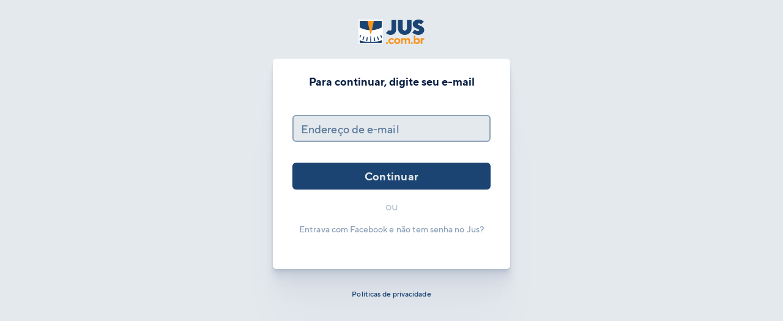

--- FILE ---
content_type: text/html; charset=utf-8
request_url: https://jus.com.br/jus/entrar?next=https://jus.com.br/@manueladomingos
body_size: 580955
content:
<!DOCTYPE html><html lang="pt-br"><head><script>(function(w,i,g){w[g]=w[g]||[];if(typeof w[g].push=='function')w[g].push(i)})
(window,'GTM-NF37WRR','google_tags_first_party');</script><script>(function(w,d,s,l){w[l]=w[l]||[];(function(){w[l].push(arguments);})('set', 'developer_id.dYzg1YT', true);
		w[l].push({'gtm.start':new Date().getTime(),event:'gtm.js'});var f=d.getElementsByTagName(s)[0],
		j=d.createElement(s);j.async=true;j.src='/xwuu/';
		f.parentNode.insertBefore(j,f);
		})(window,document,'script','dataLayer');</script><meta name="theme-color" content="#1B4472"/><link rel="shortcut icon" href="/jus/icons/favicon.ico"/><link rel="canonical" href="https://jus.com.br/jus/entrar"/><meta charSet="utf-8"/><meta name="viewport" content="minimum-scale=1, initial-scale=1, width=device-width"/><title>Entrar no Jus.com.br</title><script>
                window.fbAsyncInit = function() {
                  FB.init({
                    appId            : '328281647244549',
                    autoLogAppEvents : true,
                    xfbml            : true,
                    version          : 'v20.0'
                  });
                };
              </script><script async="" defer="" crossorigin="anonymous" src="https://connect.facebook.net/en_US/sdk.js"></script><meta name="next-head-count" content="5"/><noscript data-n-css=""></noscript><link rel="preload" href="/jus/_next/static/chunks/webpack-5065e3f7e550c6238425.js" as="script"/><link rel="preload" href="/jus/_next/static/chunks/framework.9ab50bff26b6213b30f7.js" as="script"/><link rel="preload" href="/jus/_next/static/chunks/b96459c287713fd326ab7bb2921444028764b1b6.87edae042f70f0a1247f.js" as="script"/><link rel="preload" href="/jus/_next/static/chunks/main-5970bc7eebc4ef67d5a6.js" as="script"/><link rel="preload" href="/jus/_next/static/chunks/42c72656dda698f5ac9b4c980f63df91b874d17a.be390fe60d727ae8116b.js" as="script"/><link rel="preload" href="/jus/_next/static/chunks/f6aadd66b67e39d45418514ab66aa0235762d10c.b6cf238f055ac098a023.js" as="script"/><link rel="preload" href="/jus/_next/static/chunks/7c453b564511b2529b8552be5a4530e6b68ec8b0.581a9f33b89d6eca305f.js" as="script"/><link rel="preload" href="/jus/_next/static/chunks/d708a01f9867eaf9acad9a5d9735fd97ec3cdb44.e6d0d8538534227bc544.js" as="script"/><link rel="preload" href="/jus/_next/static/chunks/pages/_app-03191ac5223ce83f7408.js" as="script"/><link rel="preload" href="/jus/_next/static/chunks/acad24ac9dfac47594d6e03ff428047128e2cc73.bdebfefd5efa44eaf57f.js" as="script"/><link rel="preload" href="/jus/_next/static/chunks/51c348dea87e00ca4cd0644c0cb43f744d3c3417.762ff7b50018bf42209c.js" as="script"/><link rel="preload" href="/jus/_next/static/chunks/b870a0086d285469cc088b377e6e0b1fc60e0472.7583709364def6c253f8.js" as="script"/><link rel="preload" href="/jus/_next/static/chunks/482ee4c959ee90476beb52204129afd320b6e0dc.f9e5aa0e862746dad51a.js" as="script"/><link rel="preload" href="/jus/_next/static/chunks/a9ac9a3b66bb5cde5e2d70e1c7d8cb6dc24f4c86.85321913ba4b3870a7a1.js" as="script"/><link rel="preload" href="/jus/_next/static/chunks/2f5f192f46582f01819240258394ea1c909c4f8b.12dbefb863887830ebfd.js" as="script"/><link rel="preload" href="/jus/_next/static/chunks/eed73a082774cd32f21253b0cfcee62caac86edc.c611d2f1c1299b79a6f5.js" as="script"/><link rel="preload" href="/jus/_next/static/chunks/pages/entrar-866fd10bc1bce50f17ac.js" as="script"/><style id="jss-server-side">html {
  box-sizing: border-box;
  -webkit-font-smoothing: antialiased;
  -moz-osx-font-smoothing: grayscale;
}
*, *::before, *::after {
  box-sizing: inherit;
}
strong, b {
  font-weight: 700;
}
body {
  color: rgba(0, 0, 0, 0.87);
  margin: 0;
  font-size: 0.875rem;
  font-family: "JusUI", -apple-system, system-ui, BlinkMacSystemFont, "Segoe UI", Roboto, sans-serif;
  font-weight: 400;
  line-height: 1.43;
  background-color: #E4E9EE;
}
@media print {
  body {
    background-color: #FFFFFF;
  }
}
body::backdrop {
  background-color: #E4E9EE;
}
body {
  overflow-x: hidden;
  background-color: #E4E9EE;
}
body.amp-player-opened {
  overflow-y: hidden;
}
#__next {
  display: flex;
  position: relative;
  min-height: 100vh;
  flex-direction: column;
}
main {
  display: flex;
  flex-grow: 1;
  background: #E4E9EE;
  flex-direction: column;
}
footer {
  background: #E4E9EE;
}
@font-face {
  font-family: JusUI;
  font-style: normal;
  font-weight: 400;
  font-display: swap;
  src: url([data-uri]) format('woff2'),url([data-uri]) format('woff');
}
@font-face {
  font-family: JusUI;
  font-style: normal;
  font-weight: 500;
  font-display: swap;
  src: url([data-uri]) format('woff2'),url([data-uri]) format('woff');
}
@font-face {
  font-family: JusUI;
  font-style: normal;
  font-weight: 700;
  font-display: swap;
  src: url([data-uri]) format('woff2'),url([data-uri]) format('woff');
}
@font-face {
  font-family: Merriweather;
  font-style: normal;
  font-weight: 300;
  font-display: swap;
  src: url(/jus/fonts/Merriweather/Merriweather-Light.ttf);
}
@font-face {
  font-family: Merriweather;
  font-style: normal;
  font-weight: 400;
  font-display: swap;
  src: url(/jus/fonts/Merriweather/Merriweather-Regular.ttf);
}
@font-face {
  font-family: Merriweather;
  font-style: normal;
  font-weight: 700;
  font-display: swap;
  src: url(/jus/fonts/Merriweather/Merriweather-Bold.ttf);
}
@font-face {
  font-family: Merriweather;
  font-style: normal;
  font-weight: 900;
  font-display: swap;
  src: url(/jus/fonts/Merriweather/Merriweather-Black.ttf);
}
@font-face {
  font-family: Merriweather;
  font-style: italic;
  font-weight: 300;
  font-display: swap;
  src: url(/jus/fonts/Merriweather/Merriweather-LightItalic.ttf);
}
@font-face {
  font-family: Merriweather;
  font-style: italic;
  font-weight: 400;
  font-display: swap;
  src: url(/jus/fonts/Merriweather/Merriweather-Italic.ttf);
}
@font-face {
  font-family: Merriweather;
  font-style: italic;
  font-weight: 700;
  font-display: swap;
  src: url(/jus/fonts/Merriweather/Merriweather-BoldItalic.ttf);
}
@font-face {
  font-family: Merriweather;
  font-style: italic;
  font-weight: 900;
  font-display: swap;
  src: url(/jus/fonts/Merriweather/Merriweather-BlackItalic.ttf);
}
#nprogress {
  pointer-events: none;
}
#nprogress .bar {
  top: 0;
  left: 0;
  width: 100%;
  height: 2px;
  z-index: 1110;
  position: fixed;
  background: #F8A440;
}
#nprogress .peg {
  right: 0;
  width: 100px;
  height: 100%;
  display: block;
  opacity: 1;
  position: absolute;
  transform: rotate(3deg) translate(0px, -4px);
  box-shadow: 0 0 10px #F37712, 0 0 5px #F37712;
}
#nprogress .spinner {
  top: 15px;
  right: 15px;
  display: block;
  z-index: 1110;
  position: fixed;
}
#nprogress .spinner-icon {
  width: 18px;
  border: solid 2px transparent;
  height: 18px;
  animation: nprogress-spinner 400ms linear infinite;
  box-sizing: border-box;
  border-radius: 50%;
  border-top-color: #F8A440;
  border-left-color: #F8A440;
}
.nprogress-custom-parent {
  overflow: hidden;
  position: relative;
}
.nprogress-custom-parent #nprogress .spinner, .nprogress-custom-parent #nprogress .bar {
  position: absolute;
}
@keyframes nprogress-spinner {
  0% {
    transform: rotate(0deg);
  }
  100% {
    transform: rotate(360deg);
  }
}
.jss1 {
  color: #102D55;
  display: flex;
  font-size: 14px;
  box-shadow: 0px 0px 161px rgba(27, 68, 114, 0.0522617),
                  0px 0px 48.5368px rgba(27, 68, 114, 0.075),
                  0px 0px 20.1597px rgba(27, 68, 114, 0.0977383),
                  0px 0px 7.29137px rgba(27, 68, 114, 0.15);
  text-align: center;
  align-items: center;
  font-weight: 500;
  border-radius: 8px;
  flex-direction: row;
  justify-content: center;
  background-color: #FFFFFF;
}
.jss2 {
  color: #AB1C35;
  display: flex;
  font-size: 14px;
  box-shadow: 0px 0px 161px rgba(27, 68, 114, 0.0522617),
                  0px 0px 48.5368px rgba(27, 68, 114, 0.075),
                  0px 0px 20.1597px rgba(27, 68, 114, 0.0977383),
                  0px 0px 7.29137px rgba(27, 68, 114, 0.15);
  text-align: center;
  align-items: center;
  font-weight: 500;
  border-radius: 8px;
  flex-direction: row;
  justify-content: center;
  background-color: #FFFFFF;
}
.jss3 {
  color: #388e3c;
  display: flex;
  font-size: 14px;
  box-shadow: 0px 0px 161px rgba(27, 68, 114, 0.0522617),
                  0px 0px 48.5368px rgba(27, 68, 114, 0.075),
                  0px 0px 20.1597px rgba(27, 68, 114, 0.0977383),
                  0px 0px 7.29137px rgba(27, 68, 114, 0.15);
  text-align: center;
  align-items: center;
  font-weight: 500;
  border-radius: 8px;
  flex-direction: row;
  justify-content: center;
  background-color: #FFFFFF;
}

.jss9 {
  display: flex;
  align-items: center;
  flex-direction: column;
  justify-content: center;
}
.jss4 {
  width: 100vw;
  height: 100vh;
  position: relative;
  background-color: #E4E9EE;
}
.jss5 {
  top: calc(50% + 32px);
  color: #1B4472;
  width: 100%;
  height: 20px;
  position: absolute;
  text-align: center;
}
.jss6 {
  top: calc(50% + 40px);
  height: 72px;
  position: absolute;
}
.jss7 {
  color: #1B4472;
  text-align: center;
}
.jss8 {
  margin: 8px 0px 0px 0px;
}</style></head><body><script>
              (function(w,d,s,l,i){w[l]=w[l]||[];w[l].push({'gtm.start':
              new Date().getTime(),event:'gtm.js'});var f=d.getElementsByTagName(s)[0],
              j=d.createElement(s),dl=l!='dataLayer'?'&l='+l:'';j.async=true;j.src=
              'https://www.googletagmanager.com/gtm.js?id='+i+dl;f.parentNode.insertBefore(j,f);
              })(window,document,'script','dataLayer','GTM-NF37WRR');
          </script><noscript>
              <iframe src="https://www.googletagmanager.com/ns.html?id=GTM-NF37WRR"
              height="0" width="0" style="display:none;visibility:hidden"></iframe>
          </noscript><script async="" src="https://www.googletagmanager.com/gtag/js?id=G-G5JEJ5R7NM"></script><script>
            window.dataLayer = window.dataLayer || [];
            function gtag(){dataLayer.push(arguments);}
            gtag('js', new Date());
            gtag('config', 'G-G5JEJ5R7NM', {
              page_path: window.location.pathname,
            });
          </script><div id="__next"><div class="MuiBox-root jss9 jss4"></div></div><script id="__NEXT_DATA__" type="application/json">{"props":{"pageProps":{}},"page":"/entrar","query":{},"buildId":"A_YRHiSlYjXFckUeFMqJk","assetPrefix":"/jus","nextExport":true,"autoExport":true,"isFallback":false}</script><script nomodule="" src="/jus/_next/static/chunks/polyfills-1a066fc974e8dafea400.js"></script><script src="/jus/_next/static/chunks/webpack-5065e3f7e550c6238425.js" async=""></script><script src="/jus/_next/static/chunks/framework.9ab50bff26b6213b30f7.js" async=""></script><script src="/jus/_next/static/chunks/b96459c287713fd326ab7bb2921444028764b1b6.87edae042f70f0a1247f.js" async=""></script><script src="/jus/_next/static/chunks/main-5970bc7eebc4ef67d5a6.js" async=""></script><script src="/jus/_next/static/chunks/42c72656dda698f5ac9b4c980f63df91b874d17a.be390fe60d727ae8116b.js" async=""></script><script src="/jus/_next/static/chunks/f6aadd66b67e39d45418514ab66aa0235762d10c.b6cf238f055ac098a023.js" async=""></script><script src="/jus/_next/static/chunks/7c453b564511b2529b8552be5a4530e6b68ec8b0.581a9f33b89d6eca305f.js" async=""></script><script src="/jus/_next/static/chunks/d708a01f9867eaf9acad9a5d9735fd97ec3cdb44.e6d0d8538534227bc544.js" async=""></script><script src="/jus/_next/static/chunks/pages/_app-03191ac5223ce83f7408.js" async=""></script><script src="/jus/_next/static/chunks/acad24ac9dfac47594d6e03ff428047128e2cc73.bdebfefd5efa44eaf57f.js" async=""></script><script src="/jus/_next/static/chunks/51c348dea87e00ca4cd0644c0cb43f744d3c3417.762ff7b50018bf42209c.js" async=""></script><script src="/jus/_next/static/chunks/b870a0086d285469cc088b377e6e0b1fc60e0472.7583709364def6c253f8.js" async=""></script><script src="/jus/_next/static/chunks/482ee4c959ee90476beb52204129afd320b6e0dc.f9e5aa0e862746dad51a.js" async=""></script><script src="/jus/_next/static/chunks/a9ac9a3b66bb5cde5e2d70e1c7d8cb6dc24f4c86.85321913ba4b3870a7a1.js" async=""></script><script src="/jus/_next/static/chunks/2f5f192f46582f01819240258394ea1c909c4f8b.12dbefb863887830ebfd.js" async=""></script><script src="/jus/_next/static/chunks/eed73a082774cd32f21253b0cfcee62caac86edc.c611d2f1c1299b79a6f5.js" async=""></script><script src="/jus/_next/static/chunks/pages/entrar-866fd10bc1bce50f17ac.js" async=""></script><script src="/jus/_next/static/A_YRHiSlYjXFckUeFMqJk/_buildManifest.js" async=""></script><script src="/jus/_next/static/A_YRHiSlYjXFckUeFMqJk/_ssgManifest.js" async=""></script><script defer src="https://static.cloudflareinsights.com/beacon.min.js/vcd15cbe7772f49c399c6a5babf22c1241717689176015" integrity="sha512-ZpsOmlRQV6y907TI0dKBHq9Md29nnaEIPlkf84rnaERnq6zvWvPUqr2ft8M1aS28oN72PdrCzSjY4U6VaAw1EQ==" data-cf-beacon='{"version":"2024.11.0","token":"af27399067f34238946eb81f28f09216","server_timing":{"name":{"cfCacheStatus":true,"cfEdge":true,"cfExtPri":true,"cfL4":true,"cfOrigin":true,"cfSpeedBrain":true},"location_startswith":null}}' crossorigin="anonymous"></script>
</body></html>

--- FILE ---
content_type: application/javascript; charset=UTF-8
request_url: https://jus.com.br/jus/_next/static/chunks/51c348dea87e00ca4cd0644c0cb43f744d3c3417.762ff7b50018bf42209c.js
body_size: 9520
content:
(window.webpackJsonp_N_E=window.webpackJsonp_N_E||[]).push([[6],{"+Isj":function(e,t,n){"use strict";var r=n("wx14"),o=n("Ff2n"),i=n("q1tI"),a=(n("17x9"),n("iuhU")),c=n("H2TA"),u=n("kKU3"),l=i.forwardRef((function(e,t){var n=e.children,c=e.classes,l=e.className,s=e.invisible,d=void 0!==s&&s,f=e.open,p=e.transitionDuration,b=e.TransitionComponent,m=void 0===b?u.a:b,v=Object(o.a)(e,["children","classes","className","invisible","open","transitionDuration","TransitionComponent"]);return i.createElement(m,Object(r.a)({in:f,timeout:p},v),i.createElement("div",{className:Object(a.a)(c.root,l,d&&c.invisible),"aria-hidden":!0,ref:t},n))}));t.a=Object(c.a)({root:{zIndex:-1,position:"fixed",display:"flex",alignItems:"center",justifyContent:"center",right:0,bottom:0,top:0,left:0,backgroundColor:"rgba(0, 0, 0, 0.5)",WebkitTapHighlightColor:"transparent"},invisible:{backgroundColor:"transparent"}},{name:"MuiBackdrop"})(l)},"+khf":function(e,t,n){"use strict";n.d(t,"a",(function(){return a}));var r=n("q1tI");function o(e,t){return e===t}function i(e){return"function"===typeof e?function(){return e}:e}function a(e,t,n){var a=n&&n.equalityFn||o,c=function(e){var t=Object(r.useState)(i(e)),n=t[0],o=t[1];return[n,Object(r.useCallback)((function(e){return o(i(e))}),[])]}(e),u=c[0],l=c[1],s=function(e,t,n){var o=this,i=Object(r.useRef)(null),a=Object(r.useRef)(0),c=Object(r.useRef)(null),u=Object(r.useRef)([]),l=Object(r.useRef)(),s=Object(r.useRef)(),d=Object(r.useRef)(e),f=Object(r.useRef)(!0);d.current=e;var p=!t&&0!==t&&"undefined"!==typeof window;if("function"!==typeof e)throw new TypeError("Expected a function");t=+t||0;var b=!!(n=n||{}).leading,m=!("trailing"in n)||!!n.trailing,v="maxWait"in n,h=v?Math.max(+n.maxWait||0,t):null;return Object(r.useEffect)((function(){return f.current=!0,function(){f.current=!1}}),[]),Object(r.useMemo)((function(){var e=function(e){var t=u.current,n=l.current;return u.current=l.current=null,a.current=e,s.current=d.current.apply(n,t)},n=function(e,t){p&&cancelAnimationFrame(c.current),c.current=p?requestAnimationFrame(e):setTimeout(e,t)},r=function(e){if(!f.current)return!1;var n=e-i.current,r=e-a.current;return!i.current||n>=t||n<0||v&&r>=h},g=function(t){return c.current=null,m&&u.current?e(t):(u.current=l.current=null,s.current)},y=function(){var e=Date.now();if(r(e))return g(e);if(f.current){var o=e-i.current,c=e-a.current,u=t-o,l=v?Math.min(u,h-c):u;n(y,l)}},E=function(){for(var d=[],p=0;p<arguments.length;p++)d[p]=arguments[p];var m=Date.now(),h=r(m);if(u.current=d,l.current=o,i.current=m,h){if(!c.current&&f.current)return a.current=i.current,n(y,t),b?e(i.current):s.current;if(v)return n(y,t),e(i.current)}return c.current||n(y,t),s.current};return E.cancel=function(){c.current&&(p?cancelAnimationFrame(c.current):clearTimeout(c.current)),a.current=0,u.current=i.current=l.current=c.current=null},E.isPending=function(){return!!c.current},E.flush=function(){return c.current?g(Date.now()):s.current},E}),[b,v,t,h,m,p])}(Object(r.useCallback)((function(e){return l(e)}),[l]),t,n),d=Object(r.useRef)(e);return Object(r.useEffect)((function(){a(d.current,e)||(s(e),d.current=e)}),[e,s,a]),[u,{cancel:s.cancel,isPending:s.isPending,flush:s.flush}]}},"28cb":function(e,t,n){"use strict";function r(e){var t=e.props,n=e.states,r=e.muiFormControl;return n.reduce((function(e,n){return e[n]=t[n],r&&"undefined"===typeof t[n]&&(e[n]=r[n]),e}),{})}n.d(t,"a",(function(){return r}))},"4hqb":function(e,t,n){"use strict";n.d(t,"b",(function(){return i}));var r=n("q1tI"),o=r.createContext();function i(){return r.useContext(o)}t.a=o},"5AJ6":function(e,t,n){"use strict";n.d(t,"a",(function(){return c}));var r=n("wx14"),o=n("q1tI"),i=n.n(o),a=n("HR5l");function c(e,t){var n=function(t,n){return i.a.createElement(a.a,Object(r.a)({ref:n},t),e)};return n.muiName=a.a.muiName,i.a.memo(i.a.forwardRef(n))}},"5Gel":function(e,t,n){"use strict";var r=n("wx14"),o=n("Ff2n"),i=n("q1tI"),a=(n("17x9"),n("i8i4")),c=n("l3Wi"),u=n("iuhU"),l=n("gk1O"),s=n("g+pH"),d=n("x6Ns"),f=n("H2TA"),p=n("Xt1q"),b=n("bqsI"),m=n("kKAo");function v(e,t){var n=0;return"number"===typeof t?n=t:"center"===t?n=e.height/2:"bottom"===t&&(n=e.height),n}function h(e,t){var n=0;return"number"===typeof t?n=t:"center"===t?n=e.width/2:"right"===t&&(n=e.width),n}function g(e){return[e.horizontal,e.vertical].map((function(e){return"number"===typeof e?"".concat(e,"px"):e})).join(" ")}function y(e){return"function"===typeof e?e():e}var E=i.forwardRef((function(e,t){var n=e.action,f=e.anchorEl,E=e.anchorOrigin,w=void 0===E?{vertical:"top",horizontal:"left"}:E,O=e.anchorPosition,x=e.anchorReference,j=void 0===x?"anchorEl":x,k=e.children,R=e.classes,C=e.className,M=e.container,A=e.elevation,T=void 0===A?8:A,S=e.getContentAnchorEl,F=e.marginThreshold,N=void 0===F?16:F,I=e.onEnter,H=e.onEntered,D=e.onEntering,P=e.onExit,z=e.onExited,q=e.onExiting,B=e.open,L=e.PaperProps,W=void 0===L?{}:L,K=e.transformOrigin,U=void 0===K?{vertical:"top",horizontal:"left"}:K,V=e.TransitionComponent,X=void 0===V?b.a:V,_=e.transitionDuration,$=void 0===_?"auto":_,J=e.TransitionProps,G=void 0===J?{}:J,Y=Object(o.a)(e,["action","anchorEl","anchorOrigin","anchorPosition","anchorReference","children","classes","className","container","elevation","getContentAnchorEl","marginThreshold","onEnter","onEntered","onEntering","onExit","onExited","onExiting","open","PaperProps","transformOrigin","TransitionComponent","transitionDuration","TransitionProps"]),Q=i.useRef(),Z=i.useCallback((function(e){if("anchorPosition"===j)return O;var t=y(f),n=(t&&1===t.nodeType?t:Object(l.a)(Q.current).body).getBoundingClientRect(),r=0===e?w.vertical:"center";return{top:n.top+v(n,r),left:n.left+h(n,w.horizontal)}}),[f,w.horizontal,w.vertical,O,j]),ee=i.useCallback((function(e){var t=0;if(S&&"anchorEl"===j){var n=S(e);if(n&&e.contains(n)){var r=function(e,t){for(var n=t,r=0;n&&n!==e;)r+=(n=n.parentElement).scrollTop;return r}(e,n);t=n.offsetTop+n.clientHeight/2-r||0}0}return t}),[w.vertical,j,S]),te=i.useCallback((function(e){var t=arguments.length>1&&void 0!==arguments[1]?arguments[1]:0;return{vertical:v(e,U.vertical)+t,horizontal:h(e,U.horizontal)}}),[U.horizontal,U.vertical]),ne=i.useCallback((function(e){var t=ee(e),n={width:e.offsetWidth,height:e.offsetHeight},r=te(n,t);if("none"===j)return{top:null,left:null,transformOrigin:g(r)};var o=Z(t),i=o.top-r.vertical,a=o.left-r.horizontal,c=i+n.height,u=a+n.width,l=Object(s.a)(y(f)),d=l.innerHeight-N,p=l.innerWidth-N;if(i<N){var b=i-N;i-=b,r.vertical+=b}else if(c>d){var m=c-d;i-=m,r.vertical+=m}if(a<N){var v=a-N;a-=v,r.horizontal+=v}else if(u>p){var h=u-p;a-=h,r.horizontal+=h}return{top:"".concat(Math.round(i),"px"),left:"".concat(Math.round(a),"px"),transformOrigin:g(r)}}),[f,j,Z,ee,te,N]),re=i.useCallback((function(){var e=Q.current;if(e){var t=ne(e);null!==t.top&&(e.style.top=t.top),null!==t.left&&(e.style.left=t.left),e.style.transformOrigin=t.transformOrigin}}),[ne]),oe=i.useCallback((function(e){Q.current=a.findDOMNode(e)}),[]);i.useEffect((function(){B&&re()})),i.useImperativeHandle(n,(function(){return B?{updatePosition:function(){re()}}:null}),[B,re]),i.useEffect((function(){if(B){var e=Object(c.a)((function(){re()}));return window.addEventListener("resize",e),function(){e.clear(),window.removeEventListener("resize",e)}}}),[B,re]);var ie=$;"auto"!==$||X.muiSupportAuto||(ie=void 0);var ae=M||(f?Object(l.a)(y(f)).body:void 0);return i.createElement(p.a,Object(r.a)({container:ae,open:B,ref:t,BackdropProps:{invisible:!0},className:Object(u.a)(R.root,C)},Y),i.createElement(X,Object(r.a)({appear:!0,in:B,onEnter:I,onEntered:H,onExit:P,onExited:z,onExiting:q,timeout:ie},G,{onEntering:Object(d.a)((function(e,t){D&&D(e,t),re()}),G.onEntering)}),i.createElement(m.a,Object(r.a)({elevation:T,ref:oe},W,{className:Object(u.a)(R.paper,W.className)}),k)))}));t.a=Object(f.a)({root:{},paper:{position:"absolute",overflowY:"auto",overflowX:"hidden",minWidth:16,minHeight:16,maxWidth:"calc(100% - 32px)",maxHeight:"calc(100% - 32px)",outline:0}},{name:"MuiPopover"})(E)},ByqB:function(e,t,n){"use strict";function r(e){return null!=e&&!(Array.isArray(e)&&0===e.length)}function o(e){var t=arguments.length>1&&void 0!==arguments[1]&&arguments[1];return e&&(r(e.value)&&""!==e.value||t&&r(e.defaultValue)&&""!==e.defaultValue)}function i(e){return e.startAdornment}n.d(t,"b",(function(){return o})),n.d(t,"a",(function(){return i}))},"MjS+":function(e,t,n){"use strict";var r=n("Ff2n"),o=n("wx14"),i=n("TrhM"),a=n("q1tI"),c=(n("17x9"),n("iuhU")),u=n("28cb"),l=n("4hqb"),s=n("H2TA"),d=n("NqtD"),f=n("bfFb"),p=n("l3Wi");function b(e,t){return parseInt(e[t],10)||0}var m="undefined"!==typeof window?a.useLayoutEffect:a.useEffect,v={visibility:"hidden",position:"absolute",overflow:"hidden",height:0,top:0,left:0,transform:"translateZ(0)"},h=a.forwardRef((function(e,t){var n=e.onChange,i=e.rows,c=e.rowsMax,u=e.rowsMin,l=e.maxRows,s=e.minRows,d=void 0===s?1:s,h=e.style,g=e.value,y=Object(r.a)(e,["onChange","rows","rowsMax","rowsMin","maxRows","minRows","style","value"]),E=l||c,w=i||u||d,O=a.useRef(null!=g).current,x=a.useRef(null),j=Object(f.a)(t,x),k=a.useRef(null),R=a.useRef(0),C=a.useState({}),M=C[0],A=C[1],T=a.useCallback((function(){var t=x.current,n=window.getComputedStyle(t),r=k.current;r.style.width=n.width,r.value=t.value||e.placeholder||"x","\n"===r.value.slice(-1)&&(r.value+=" ");var o=n["box-sizing"],i=b(n,"padding-bottom")+b(n,"padding-top"),a=b(n,"border-bottom-width")+b(n,"border-top-width"),c=r.scrollHeight-i;r.value="x";var u=r.scrollHeight-i,l=c;w&&(l=Math.max(Number(w)*u,l)),E&&(l=Math.min(Number(E)*u,l));var s=(l=Math.max(l,u))+("border-box"===o?i+a:0),d=Math.abs(l-c)<=1;A((function(e){return R.current<20&&(s>0&&Math.abs((e.outerHeightStyle||0)-s)>1||e.overflow!==d)?(R.current+=1,{overflow:d,outerHeightStyle:s}):e}))}),[E,w,e.placeholder]);a.useEffect((function(){var e=Object(p.a)((function(){R.current=0,T()}));return window.addEventListener("resize",e),function(){e.clear(),window.removeEventListener("resize",e)}}),[T]),m((function(){T()})),a.useEffect((function(){R.current=0}),[g]);return a.createElement(a.Fragment,null,a.createElement("textarea",Object(o.a)({value:g,onChange:function(e){R.current=0,O||T(),n&&n(e)},ref:j,rows:w,style:Object(o.a)({height:M.outerHeightStyle,overflow:M.overflow?"hidden":null},h)},y)),a.createElement("textarea",{"aria-hidden":!0,className:e.className,readOnly:!0,ref:k,tabIndex:-1,style:Object(o.a)({},v,h)}))})),g=n("ByqB"),y="undefined"===typeof window?a.useEffect:a.useLayoutEffect,E=a.forwardRef((function(e,t){var n=e["aria-describedby"],s=e.autoComplete,p=e.autoFocus,b=e.classes,m=e.className,v=(e.color,e.defaultValue),E=e.disabled,w=e.endAdornment,O=(e.error,e.fullWidth),x=void 0!==O&&O,j=e.id,k=e.inputComponent,R=void 0===k?"input":k,C=e.inputProps,M=void 0===C?{}:C,A=e.inputRef,T=(e.margin,e.multiline),S=void 0!==T&&T,F=e.name,N=e.onBlur,I=e.onChange,H=e.onClick,D=e.onFocus,P=e.onKeyDown,z=e.onKeyUp,q=e.placeholder,B=e.readOnly,L=e.renderSuffix,W=e.rows,K=e.rowsMax,U=e.rowsMin,V=e.maxRows,X=e.minRows,_=e.startAdornment,$=e.type,J=void 0===$?"text":$,G=e.value,Y=Object(r.a)(e,["aria-describedby","autoComplete","autoFocus","classes","className","color","defaultValue","disabled","endAdornment","error","fullWidth","id","inputComponent","inputProps","inputRef","margin","multiline","name","onBlur","onChange","onClick","onFocus","onKeyDown","onKeyUp","placeholder","readOnly","renderSuffix","rows","rowsMax","rowsMin","maxRows","minRows","startAdornment","type","value"]),Q=null!=M.value?M.value:G,Z=a.useRef(null!=Q).current,ee=a.useRef(),te=a.useCallback((function(e){0}),[]),ne=Object(f.a)(M.ref,te),re=Object(f.a)(A,ne),oe=Object(f.a)(ee,re),ie=a.useState(!1),ae=ie[0],ce=ie[1],ue=Object(l.b)();var le=Object(u.a)({props:e,muiFormControl:ue,states:["color","disabled","error","hiddenLabel","margin","required","filled"]});le.focused=ue?ue.focused:ae,a.useEffect((function(){!ue&&E&&ae&&(ce(!1),N&&N())}),[ue,E,ae,N]);var se=ue&&ue.onFilled,de=ue&&ue.onEmpty,fe=a.useCallback((function(e){Object(g.b)(e)?se&&se():de&&de()}),[se,de]);y((function(){Z&&fe({value:Q})}),[Q,fe,Z]);a.useEffect((function(){fe(ee.current)}),[]);var pe=R,be=Object(o.a)({},M,{ref:oe});"string"!==typeof pe?be=Object(o.a)({inputRef:oe,type:J},be,{ref:null}):S?!W||V||X||K||U?(be=Object(o.a)({minRows:W||X,rowsMax:K,maxRows:V},be),pe=h):pe="textarea":be=Object(o.a)({type:J},be);return a.useEffect((function(){ue&&ue.setAdornedStart(Boolean(_))}),[ue,_]),a.createElement("div",Object(o.a)({className:Object(c.a)(b.root,b["color".concat(Object(d.a)(le.color||"primary"))],m,le.disabled&&b.disabled,le.error&&b.error,x&&b.fullWidth,le.focused&&b.focused,ue&&b.formControl,S&&b.multiline,_&&b.adornedStart,w&&b.adornedEnd,"dense"===le.margin&&b.marginDense),onClick:function(e){ee.current&&e.currentTarget===e.target&&ee.current.focus(),H&&H(e)},ref:t},Y),_,a.createElement(l.a.Provider,{value:null},a.createElement(pe,Object(o.a)({"aria-invalid":le.error,"aria-describedby":n,autoComplete:s,autoFocus:p,defaultValue:v,disabled:le.disabled,id:j,onAnimationStart:function(e){fe("mui-auto-fill-cancel"===e.animationName?ee.current:{value:"x"})},name:F,placeholder:q,readOnly:B,required:le.required,rows:W,value:Q,onKeyDown:P,onKeyUp:z},be,{className:Object(c.a)(b.input,M.className,le.disabled&&b.disabled,S&&b.inputMultiline,le.hiddenLabel&&b.inputHiddenLabel,_&&b.inputAdornedStart,w&&b.inputAdornedEnd,"search"===J&&b.inputTypeSearch,"dense"===le.margin&&b.inputMarginDense),onBlur:function(e){N&&N(e),M.onBlur&&M.onBlur(e),ue&&ue.onBlur?ue.onBlur(e):ce(!1)},onChange:function(e){if(!Z){var t=e.target||ee.current;if(null==t)throw new Error(Object(i.a)(1));fe({value:t.value})}for(var n=arguments.length,r=new Array(n>1?n-1:0),o=1;o<n;o++)r[o-1]=arguments[o];M.onChange&&M.onChange.apply(M,[e].concat(r)),I&&I.apply(void 0,[e].concat(r))},onFocus:function(e){le.disabled?e.stopPropagation():(D&&D(e),M.onFocus&&M.onFocus(e),ue&&ue.onFocus?ue.onFocus(e):ce(!0))}}))),w,L?L(Object(o.a)({},le,{startAdornment:_})):null)}));t.a=Object(s.a)((function(e){var t="light"===e.palette.type,n={color:"currentColor",opacity:t?.42:.5,transition:e.transitions.create("opacity",{duration:e.transitions.duration.shorter})},r={opacity:"0 !important"},i={opacity:t?.42:.5};return{"@global":{"@keyframes mui-auto-fill":{},"@keyframes mui-auto-fill-cancel":{}},root:Object(o.a)({},e.typography.body1,{color:e.palette.text.primary,lineHeight:"1.1876em",boxSizing:"border-box",position:"relative",cursor:"text",display:"inline-flex",alignItems:"center","&$disabled":{color:e.palette.text.disabled,cursor:"default"}}),formControl:{},focused:{},disabled:{},adornedStart:{},adornedEnd:{},error:{},marginDense:{},multiline:{padding:"".concat(6,"px 0 ").concat(7,"px"),"&$marginDense":{paddingTop:3}},colorSecondary:{},fullWidth:{width:"100%"},input:{font:"inherit",letterSpacing:"inherit",color:"currentColor",padding:"".concat(6,"px 0 ").concat(7,"px"),border:0,boxSizing:"content-box",background:"none",height:"1.1876em",margin:0,WebkitTapHighlightColor:"transparent",display:"block",minWidth:0,width:"100%",animationName:"mui-auto-fill-cancel",animationDuration:"10ms","&::-webkit-input-placeholder":n,"&::-moz-placeholder":n,"&:-ms-input-placeholder":n,"&::-ms-input-placeholder":n,"&:focus":{outline:0},"&:invalid":{boxShadow:"none"},"&::-webkit-search-decoration":{"-webkit-appearance":"none"},"label[data-shrink=false] + $formControl &":{"&::-webkit-input-placeholder":r,"&::-moz-placeholder":r,"&:-ms-input-placeholder":r,"&::-ms-input-placeholder":r,"&:focus::-webkit-input-placeholder":i,"&:focus::-moz-placeholder":i,"&:focus:-ms-input-placeholder":i,"&:focus::-ms-input-placeholder":i},"&$disabled":{opacity:1},"&:-webkit-autofill":{animationDuration:"5000s",animationName:"mui-auto-fill"}},inputMarginDense:{paddingTop:3},inputMultiline:{height:"auto",resize:"none",padding:0},inputTypeSearch:{"-moz-appearance":"textfield","-webkit-appearance":"textfield"},inputAdornedStart:{},inputAdornedEnd:{},inputHiddenLabel:{}}}),{name:"MuiInputBase"})(E)},Xt1q:function(e,t,n){"use strict";var r=n("Ff2n"),o=n("wx14"),i=n("q1tI"),a=n("i8i4"),c=(n("17x9"),n("aXM8")),u=n("A+CX"),l=n("gk1O"),s=n("bjog"),d=n("x6Ns"),f=n("bfFb"),p=n("Ovef"),b=n("HwzS");var m=n("vuIU"),v=n("KQm4"),h=n("bwkw"),g=n("g+pH");function y(e,t){t?e.setAttribute("aria-hidden","true"):e.removeAttribute("aria-hidden")}function E(e){return parseInt(window.getComputedStyle(e)["padding-right"],10)||0}function w(e,t,n){var r=arguments.length>3&&void 0!==arguments[3]?arguments[3]:[],o=arguments.length>4?arguments[4]:void 0,i=[t,n].concat(Object(v.a)(r)),a=["TEMPLATE","SCRIPT","STYLE"];[].forEach.call(e.children,(function(e){1===e.nodeType&&-1===i.indexOf(e)&&-1===a.indexOf(e.tagName)&&y(e,o)}))}function O(e,t){var n=-1;return e.some((function(e,r){return!!t(e)&&(n=r,!0)})),n}function x(e,t){var n,r=[],o=[],i=e.container;if(!t.disableScrollLock){if(function(e){var t=Object(l.a)(e);return t.body===e?Object(g.a)(t).innerWidth>t.documentElement.clientWidth:e.scrollHeight>e.clientHeight}(i)){var a=Object(h.a)();r.push({value:i.style.paddingRight,key:"padding-right",el:i}),i.style["padding-right"]="".concat(E(i)+a,"px"),n=Object(l.a)(i).querySelectorAll(".mui-fixed"),[].forEach.call(n,(function(e){o.push(e.style.paddingRight),e.style.paddingRight="".concat(E(e)+a,"px")}))}var c=i.parentElement,u="HTML"===c.nodeName&&"scroll"===window.getComputedStyle(c)["overflow-y"]?c:i;r.push({value:u.style.overflow,key:"overflow",el:u}),u.style.overflow="hidden"}return function(){n&&[].forEach.call(n,(function(e,t){o[t]?e.style.paddingRight=o[t]:e.style.removeProperty("padding-right")})),r.forEach((function(e){var t=e.value,n=e.el,r=e.key;t?n.style.setProperty(r,t):n.style.removeProperty(r)}))}}var j=function(){function e(){!function(e,t){if(!(e instanceof t))throw new TypeError("Cannot call a class as a function")}(this,e),this.modals=[],this.containers=[]}return Object(m.a)(e,[{key:"add",value:function(e,t){var n=this.modals.indexOf(e);if(-1!==n)return n;n=this.modals.length,this.modals.push(e),e.modalRef&&y(e.modalRef,!1);var r=function(e){var t=[];return[].forEach.call(e.children,(function(e){e.getAttribute&&"true"===e.getAttribute("aria-hidden")&&t.push(e)})),t}(t);w(t,e.mountNode,e.modalRef,r,!0);var o=O(this.containers,(function(e){return e.container===t}));return-1!==o?(this.containers[o].modals.push(e),n):(this.containers.push({modals:[e],container:t,restore:null,hiddenSiblingNodes:r}),n)}},{key:"mount",value:function(e,t){var n=O(this.containers,(function(t){return-1!==t.modals.indexOf(e)})),r=this.containers[n];r.restore||(r.restore=x(r,t))}},{key:"remove",value:function(e){var t=this.modals.indexOf(e);if(-1===t)return t;var n=O(this.containers,(function(t){return-1!==t.modals.indexOf(e)})),r=this.containers[n];if(r.modals.splice(r.modals.indexOf(e),1),this.modals.splice(t,1),0===r.modals.length)r.restore&&r.restore(),e.modalRef&&y(e.modalRef,!0),w(r.container,e.mountNode,e.modalRef,r.hiddenSiblingNodes,!1),this.containers.splice(n,1);else{var o=r.modals[r.modals.length-1];o.modalRef&&y(o.modalRef,!1)}return t}},{key:"isTopModal",value:function(e){return this.modals.length>0&&this.modals[this.modals.length-1]===e}}]),e}();var k=function(e){var t=e.children,n=e.disableAutoFocus,r=void 0!==n&&n,o=e.disableEnforceFocus,c=void 0!==o&&o,u=e.disableRestoreFocus,s=void 0!==u&&u,d=e.getDoc,p=e.isEnabled,b=e.open,m=i.useRef(),v=i.useRef(null),h=i.useRef(null),g=i.useRef(),y=i.useRef(null),E=i.useCallback((function(e){y.current=a.findDOMNode(e)}),[]),w=Object(f.a)(t.ref,E),O=i.useRef();return i.useEffect((function(){O.current=b}),[b]),!O.current&&b&&"undefined"!==typeof window&&(g.current=d().activeElement),i.useEffect((function(){if(b){var e=Object(l.a)(y.current);r||!y.current||y.current.contains(e.activeElement)||(y.current.hasAttribute("tabIndex")||y.current.setAttribute("tabIndex",-1),y.current.focus());var t=function(){null!==y.current&&(e.hasFocus()&&!c&&p()&&!m.current?y.current&&!y.current.contains(e.activeElement)&&y.current.focus():m.current=!1)},n=function(t){!c&&p()&&9===t.keyCode&&e.activeElement===y.current&&(m.current=!0,t.shiftKey?h.current.focus():v.current.focus())};e.addEventListener("focus",t,!0),e.addEventListener("keydown",n,!0);var o=setInterval((function(){t()}),50);return function(){clearInterval(o),e.removeEventListener("focus",t,!0),e.removeEventListener("keydown",n,!0),s||(g.current&&g.current.focus&&g.current.focus(),g.current=null)}}}),[r,c,s,p,b]),i.createElement(i.Fragment,null,i.createElement("div",{tabIndex:0,ref:v,"data-test":"sentinelStart"}),i.cloneElement(t,{ref:w}),i.createElement("div",{tabIndex:0,ref:h,"data-test":"sentinelEnd"}))},R={root:{zIndex:-1,position:"fixed",right:0,bottom:0,top:0,left:0,backgroundColor:"rgba(0, 0, 0, 0.5)",WebkitTapHighlightColor:"transparent"},invisible:{backgroundColor:"transparent"}},C=i.forwardRef((function(e,t){var n=e.invisible,a=void 0!==n&&n,c=e.open,u=Object(r.a)(e,["invisible","open"]);return c?i.createElement("div",Object(o.a)({"aria-hidden":!0,ref:t},u,{style:Object(o.a)({},R.root,a?R.invisible:{},u.style)})):null}));var M=new j,A=i.forwardRef((function(e,t){var n=Object(c.a)(),m=Object(u.a)({name:"MuiModal",props:Object(o.a)({},e),theme:n}),v=m.BackdropComponent,h=void 0===v?C:v,g=m.BackdropProps,E=m.children,w=m.closeAfterTransition,O=void 0!==w&&w,x=m.container,j=m.disableAutoFocus,R=void 0!==j&&j,A=m.disableBackdropClick,T=void 0!==A&&A,S=m.disableEnforceFocus,F=void 0!==S&&S,N=m.disableEscapeKeyDown,I=void 0!==N&&N,H=m.disablePortal,D=void 0!==H&&H,P=m.disableRestoreFocus,z=void 0!==P&&P,q=m.disableScrollLock,B=void 0!==q&&q,L=m.hideBackdrop,W=void 0!==L&&L,K=m.keepMounted,U=void 0!==K&&K,V=m.manager,X=void 0===V?M:V,_=m.onBackdropClick,$=m.onClose,J=m.onEscapeKeyDown,G=m.onRendered,Y=m.open,Q=Object(r.a)(m,["BackdropComponent","BackdropProps","children","closeAfterTransition","container","disableAutoFocus","disableBackdropClick","disableEnforceFocus","disableEscapeKeyDown","disablePortal","disableRestoreFocus","disableScrollLock","hideBackdrop","keepMounted","manager","onBackdropClick","onClose","onEscapeKeyDown","onRendered","open"]),Z=i.useState(!0),ee=Z[0],te=Z[1],ne=i.useRef({}),re=i.useRef(null),oe=i.useRef(null),ie=Object(f.a)(oe,t),ae=function(e){return!!e.children&&e.children.props.hasOwnProperty("in")}(m),ce=function(){return Object(l.a)(re.current)},ue=function(){return ne.current.modalRef=oe.current,ne.current.mountNode=re.current,ne.current},le=function(){X.mount(ue(),{disableScrollLock:B}),oe.current.scrollTop=0},se=Object(p.a)((function(){var e=function(e){return e="function"===typeof e?e():e,a.findDOMNode(e)}(x)||ce().body;X.add(ue(),e),oe.current&&le()})),de=i.useCallback((function(){return X.isTopModal(ue())}),[X]),fe=Object(p.a)((function(e){re.current=e,e&&(G&&G(),Y&&de()?le():y(oe.current,!0))})),pe=i.useCallback((function(){X.remove(ue())}),[X]);if(i.useEffect((function(){return function(){pe()}}),[pe]),i.useEffect((function(){Y?se():ae&&O||pe()}),[Y,pe,ae,O,se]),!U&&!Y&&(!ae||ee))return null;var be=function(e){return{root:{position:"fixed",zIndex:e.zIndex.modal,right:0,bottom:0,top:0,left:0},hidden:{visibility:"hidden"}}}(n||{zIndex:b.a}),me={};return void 0===E.props.tabIndex&&(me.tabIndex=E.props.tabIndex||"-1"),ae&&(me.onEnter=Object(d.a)((function(){te(!1)}),E.props.onEnter),me.onExited=Object(d.a)((function(){te(!0),O&&pe()}),E.props.onExited)),i.createElement(s.a,{ref:fe,container:x,disablePortal:D},i.createElement("div",Object(o.a)({ref:ie,onKeyDown:function(e){"Escape"===e.key&&de()&&(J&&J(e),I||(e.stopPropagation(),$&&$(e,"escapeKeyDown")))},role:"presentation"},Q,{style:Object(o.a)({},be.root,!Y&&ee?be.hidden:{},Q.style)}),W?null:i.createElement(h,Object(o.a)({open:Y,onClick:function(e){e.target===e.currentTarget&&(_&&_(e),!T&&$&&$(e,"backdropClick"))}},g)),i.createElement(k,{disableEnforceFocus:F,disableAutoFocus:R,disableRestoreFocus:z,getDoc:ce,isEnabled:de,open:Y},i.cloneElement(E,me))))}));t.a=A},bjog:function(e,t,n){"use strict";var r=n("q1tI"),o=n("i8i4"),i=(n("17x9"),n("GIek")),a=n("bfFb");var c="undefined"!==typeof window?r.useLayoutEffect:r.useEffect,u=r.forwardRef((function(e,t){var n=e.children,u=e.container,l=e.disablePortal,s=void 0!==l&&l,d=e.onRendered,f=r.useState(null),p=f[0],b=f[1],m=Object(a.a)(r.isValidElement(n)?n.ref:null,t);return c((function(){s||b(function(e){return e="function"===typeof e?e():e,o.findDOMNode(e)}(u)||document.body)}),[u,s]),c((function(){if(p&&!s)return Object(i.a)(t,p),function(){Object(i.a)(t,null)}}),[t,p,s]),c((function(){d&&(p||s)&&d()}),[d,p,s]),s?r.isValidElement(n)?r.cloneElement(n,{ref:m}):n:p?o.createPortal(n,p):p}));t.a=u},bqsI:function(e,t,n){"use strict";var r=n("wx14"),o=n("ODXe"),i=n("Ff2n"),a=n("q1tI"),c=(n("17x9"),n("dRu9")),u=n("tr08"),l=n("4Hym"),s=n("bfFb");function d(e){return"scale(".concat(e,", ").concat(Math.pow(e,2),")")}var f={entering:{opacity:1,transform:d(1)},entered:{opacity:1,transform:"none"}},p=a.forwardRef((function(e,t){var n=e.children,p=e.disableStrictModeCompat,b=void 0!==p&&p,m=e.in,v=e.onEnter,h=e.onEntered,g=e.onEntering,y=e.onExit,E=e.onExited,w=e.onExiting,O=e.style,x=e.timeout,j=void 0===x?"auto":x,k=e.TransitionComponent,R=void 0===k?c.a:k,C=Object(i.a)(e,["children","disableStrictModeCompat","in","onEnter","onEntered","onEntering","onExit","onExited","onExiting","style","timeout","TransitionComponent"]),M=a.useRef(),A=a.useRef(),T=Object(u.a)(),S=T.unstable_strictMode&&!b,F=a.useRef(null),N=Object(s.a)(n.ref,t),I=Object(s.a)(S?F:void 0,N),H=function(e){return function(t,n){if(e){var r=S?[F.current,t]:[t,n],i=Object(o.a)(r,2),a=i[0],c=i[1];void 0===c?e(a):e(a,c)}}},D=H(g),P=H((function(e,t){Object(l.b)(e);var n,r=Object(l.a)({style:O,timeout:j},{mode:"enter"}),o=r.duration,i=r.delay;"auto"===j?(n=T.transitions.getAutoHeightDuration(e.clientHeight),A.current=n):n=o,e.style.transition=[T.transitions.create("opacity",{duration:n,delay:i}),T.transitions.create("transform",{duration:.666*n,delay:i})].join(","),v&&v(e,t)})),z=H(h),q=H(w),B=H((function(e){var t,n=Object(l.a)({style:O,timeout:j},{mode:"exit"}),r=n.duration,o=n.delay;"auto"===j?(t=T.transitions.getAutoHeightDuration(e.clientHeight),A.current=t):t=r,e.style.transition=[T.transitions.create("opacity",{duration:t,delay:o}),T.transitions.create("transform",{duration:.666*t,delay:o||.333*t})].join(","),e.style.opacity="0",e.style.transform=d(.75),y&&y(e)})),L=H(E);return a.useEffect((function(){return function(){clearTimeout(M.current)}}),[]),a.createElement(R,Object(r.a)({appear:!0,in:m,nodeRef:S?F:void 0,onEnter:P,onEntered:z,onEntering:D,onExit:B,onExited:L,onExiting:q,addEndListener:function(e,t){var n=S?e:t;"auto"===j&&(M.current=setTimeout(n,A.current||0))},timeout:"auto"===j?null:j},C),(function(e,t){return a.cloneElement(n,Object(r.a)({style:Object(r.a)({opacity:0,transform:d(.75),visibility:"exited"!==e||m?void 0:"hidden"},f[e],O,n.props.style),ref:I},t))}))}));p.muiSupportAuto=!0,t.a=p},bwkw:function(e,t,n){"use strict";function r(){var e=document.createElement("div");e.style.width="99px",e.style.height="99px",e.style.position="absolute",e.style.top="-9999px",e.style.overflow="scroll",document.body.appendChild(e);var t=e.offsetWidth-e.clientWidth;return document.body.removeChild(e),t}n.d(t,"a",(function(){return r}))},"g+pH":function(e,t,n){"use strict";n.d(t,"a",(function(){return o}));var r=n("gk1O");function o(e){return Object(r.a)(e).defaultView||window}},kKAo:function(e,t,n){"use strict";var r=n("Ff2n"),o=n("wx14"),i=n("q1tI"),a=(n("17x9"),n("iuhU")),c=n("H2TA"),u=i.forwardRef((function(e,t){var n=e.classes,c=e.className,u=e.component,l=void 0===u?"div":u,s=e.square,d=void 0!==s&&s,f=e.elevation,p=void 0===f?1:f,b=e.variant,m=void 0===b?"elevation":b,v=Object(r.a)(e,["classes","className","component","square","elevation","variant"]);return i.createElement(l,Object(o.a)({className:Object(a.a)(n.root,c,"outlined"===m?n.outlined:n["elevation".concat(p)],!d&&n.rounded),ref:t},v))}));t.a=Object(c.a)((function(e){var t={};return e.shadows.forEach((function(e,n){t["elevation".concat(n)]={boxShadow:e}})),Object(o.a)({root:{backgroundColor:e.palette.background.paper,color:e.palette.text.primary,transition:e.transitions.create("box-shadow")},rounded:{borderRadius:e.shape.borderRadius},outlined:{border:"1px solid ".concat(e.palette.divider)}},t)}),{name:"MuiPaper"})(u)},kKU3:function(e,t,n){"use strict";var r=n("wx14"),o=n("ODXe"),i=n("Ff2n"),a=n("q1tI"),c=(n("17x9"),n("dRu9")),u=n("wpWl"),l=n("tr08"),s=n("4Hym"),d=n("bfFb"),f={entering:{opacity:1},entered:{opacity:1}},p={enter:u.b.enteringScreen,exit:u.b.leavingScreen},b=a.forwardRef((function(e,t){var n=e.children,u=e.disableStrictModeCompat,b=void 0!==u&&u,m=e.in,v=e.onEnter,h=e.onEntered,g=e.onEntering,y=e.onExit,E=e.onExited,w=e.onExiting,O=e.style,x=e.TransitionComponent,j=void 0===x?c.a:x,k=e.timeout,R=void 0===k?p:k,C=Object(i.a)(e,["children","disableStrictModeCompat","in","onEnter","onEntered","onEntering","onExit","onExited","onExiting","style","TransitionComponent","timeout"]),M=Object(l.a)(),A=M.unstable_strictMode&&!b,T=a.useRef(null),S=Object(d.a)(n.ref,t),F=Object(d.a)(A?T:void 0,S),N=function(e){return function(t,n){if(e){var r=A?[T.current,t]:[t,n],i=Object(o.a)(r,2),a=i[0],c=i[1];void 0===c?e(a):e(a,c)}}},I=N(g),H=N((function(e,t){Object(s.b)(e);var n=Object(s.a)({style:O,timeout:R},{mode:"enter"});e.style.webkitTransition=M.transitions.create("opacity",n),e.style.transition=M.transitions.create("opacity",n),v&&v(e,t)})),D=N(h),P=N(w),z=N((function(e){var t=Object(s.a)({style:O,timeout:R},{mode:"exit"});e.style.webkitTransition=M.transitions.create("opacity",t),e.style.transition=M.transitions.create("opacity",t),y&&y(e)})),q=N(E);return a.createElement(j,Object(r.a)({appear:!0,in:m,nodeRef:A?T:void 0,onEnter:H,onEntered:D,onEntering:I,onExit:z,onExited:q,onExiting:P,timeout:R},C),(function(e,t){return a.cloneElement(n,Object(r.a)({style:Object(r.a)({opacity:0,visibility:"exited"!==e||m?void 0:"hidden"},f[e],O,n.props.style),ref:F},t))}))}));t.a=b},x6Ns:function(e,t,n){"use strict";function r(){for(var e=arguments.length,t=new Array(e),n=0;n<e;n++)t[n]=arguments[n];return t.reduce((function(e,t){return null==t?e:function(){for(var n=arguments.length,r=new Array(n),o=0;o<n;o++)r[o]=arguments[o];e.apply(this,r),t.apply(this,r)}}),(function(){}))}n.d(t,"a",(function(){return r}))}}]);

--- FILE ---
content_type: application/javascript; charset=UTF-8
request_url: https://jus.com.br/jus/_next/static/chunks/pages/entrar-866fd10bc1bce50f17ac.js
body_size: 28259
content:
_N_E=(window.webpackJsonp_N_E=window.webpackJsonp_N_E||[]).push([[28],{"9Jm5":function(e,t,n){"use strict";n.r(t);var r=n("nKUr"),a=n("q1tI"),o=n.n(a),i=n("20a2"),c=n("g4pe"),s=n.n(c),l=n("x1y9"),u=n("Tuao"),d=n("pUoK"),f=n("Evpv"),p=n("KYVC"),m=n("7dV6"),b=n("sEHf"),h=n("iuhU"),g=n("lopY"),j=n("hlFM"),O=n("ofer"),x=n("rQiE"),v=n("cpVT"),y=n("R/WZ"),w=n("ZBNC"),k=Object(y.a)((function(e){return Object(w.a)({root:{marginTop:32,alignSelf:"center"},panel:Object(v.a)({display:"flex",flexDirection:"column",alignItems:"center",backgroundColor:e.palette.common.white,boxShadow:"0px 2.76726px 2.21381px rgba(20, 53, 95, 0.07),\n                    0px 6.6501px 5.32008px rgba(20, 53, 95, 0.0503198),\n                    0px 12.5216px 10.0172px rgba(20, 53, 95, 0.0417275),\n                    0px 22.3363px 17.869px rgba(20, 53, 95, 0.035),\n                    0px 41.7776px 33.4221px rgba(20, 53, 95, 0.0282725),\n                    0px 100px 80px rgba(20, 53, 95, 0.0196802)",borderRadius:6,height:449,width:388,margin:e.spacing(3,0,0,0),overflow:"hidden"},e.breakpoints.only("xs"),{width:"100vw",borderRadius:0}),formBase:Object(v.a)({flex:1,width:"100%",padding:e.spacing(0,4,4,4)},e.breakpoints.only("xs"),{padding:e.spacing(0,2,2,2)}),headingBase:Object(v.a)({width:"100%",padding:e.spacing(4,4,0,4),position:"relative",minHeight:58},e.breakpoints.only("xs"),{padding:e.spacing(2,2,0,2)}),headingBaseWithOverHeading:{minHeight:140},headingBaseWithOverHeadingAllDone:{minHeight:75},headingBaseWithOverHeadingAllDoneUnify:{minHeight:102},heading:{fontSize:18,fontWeight:600,color:e.palette.primary[900],textAlign:"center"},bottomGutter:{marginBottom:e.spacing(2)},endLineBase:{width:"100%",margin:e.spacing(4,0,4,0)},endLine:{fontSize:12,fontWeight:500,letterSpacing:"0.004em",color:e.palette.primary.main,textDecoration:"none",transition:"color ".concat(e.transitions.duration.shorter,"ms ").concat(e.transitions.easing.easeInOut),"&:hover":{color:e.palette.primary[800]}}})}),{name:"SignInUpPanel"}),S=n("ufqH"),E=n("17x9"),C=n.n(E);function T(){return(T=Object.assign||function(e){for(var t=1;t<arguments.length;t++){var n=arguments[t];for(var r in n)Object.prototype.hasOwnProperty.call(n,r)&&(e[r]=n[r])}return e}).apply(this,arguments)}function N(e,t){if(null==e)return{};var n,r,a=function(e,t){if(null==e)return{};var n,r,a={},o=Object.keys(e);for(r=0;r<o.length;r++)n=o[r],t.indexOf(n)>=0||(a[n]=e[n]);return a}(e,t);if(Object.getOwnPropertySymbols){var o=Object.getOwnPropertySymbols(e);for(r=0;r<o.length;r++)n=o[r],t.indexOf(n)>=0||Object.prototype.propertyIsEnumerable.call(e,n)&&(a[n]=e[n])}return a}var P=Object(a.forwardRef)((function(e,t){var n=e.color,r=void 0===n?"currentColor":n,a=e.size,i=void 0===a?24:a,c=N(e,["color","size"]);return o.a.createElement("svg",T({ref:t,xmlns:"http://www.w3.org/2000/svg",width:i,height:i,viewBox:"0 0 24 24",fill:"none",stroke:r,strokeWidth:"2",strokeLinecap:"round",strokeLinejoin:"round"},c),o.a.createElement("path",{d:"M4 4h16c1.1 0 2 .9 2 2v12c0 1.1-.9 2-2 2H4c-1.1 0-2-.9-2-2V6c0-1.1.9-2 2-2z"}),o.a.createElement("polyline",{points:"22,6 12,13 2,6"}))}));P.propTypes={color:C.a.string,size:C.a.oneOfType([C.a.string,C.a.number])},P.displayName="Mail";var I=P;function A(){return(A=Object.assign||function(e){for(var t=1;t<arguments.length;t++){var n=arguments[t];for(var r in n)Object.prototype.hasOwnProperty.call(n,r)&&(e[r]=n[r])}return e}).apply(this,arguments)}function B(e,t){if(null==e)return{};var n,r,a=function(e,t){if(null==e)return{};var n,r,a={},o=Object.keys(e);for(r=0;r<o.length;r++)n=o[r],t.indexOf(n)>=0||(a[n]=e[n]);return a}(e,t);if(Object.getOwnPropertySymbols){var o=Object.getOwnPropertySymbols(e);for(r=0;r<o.length;r++)n=o[r],t.indexOf(n)>=0||Object.prototype.propertyIsEnumerable.call(e,n)&&(a[n]=e[n])}return a}var D=Object(a.forwardRef)((function(e,t){var n=e.color,r=void 0===n?"currentColor":n,a=e.size,i=void 0===a?24:a,c=B(e,["color","size"]);return o.a.createElement("svg",A({ref:t,xmlns:"http://www.w3.org/2000/svg",width:i,height:i,viewBox:"0 0 24 24",fill:"none",stroke:r,strokeWidth:"2",strokeLinecap:"round",strokeLinejoin:"round"},c),o.a.createElement("rect",{x:"3",y:"11",width:"18",height:"11",rx:"2",ry:"2"}),o.a.createElement("path",{d:"M7 11V7a5 5 0 0 1 10 0v4"}))}));D.propTypes={color:C.a.string,size:C.a.oneOfType([C.a.string,C.a.number])},D.displayName="Lock";var z=D;function U(e,t){var n=Object.keys(e);if(Object.getOwnPropertySymbols){var r=Object.getOwnPropertySymbols(e);t&&(r=r.filter((function(t){return Object.getOwnPropertyDescriptor(e,t).enumerable}))),n.push.apply(n,r)}return n}function R(e){for(var t=1;t<arguments.length;t++){var n=null!=arguments[t]?arguments[t]:{};t%2?U(Object(n),!0).forEach((function(t){Object(v.a)(e,t,n[t])})):Object.getOwnPropertyDescriptors?Object.defineProperties(e,Object.getOwnPropertyDescriptors(n)):U(Object(n)).forEach((function(t){Object.defineProperty(e,t,Object.getOwnPropertyDescriptor(n,t))}))}return e}var M=function(e){return Object(r.jsx)("svg",R(R({},e),{},{children:Object(r.jsx)("path",{d:"M12 2.04c-5.5 0-10 4.49-10 10.02 0 5 3.66 9.15 8.44 9.9v-7H7.9v-2.9h2.54V9.85c0-2.51 1.49-3.89 3.78-3.89 1.09 0 2.23.19 2.23.19v2.47h-1.26c-1.24 0-1.63.77-1.63 1.56v1.88h2.78l-.45 2.9h-2.33v7a10 10 0 0 0 8.44-9.9c0-5.53-4.5-10.02-10-10.02z"})}))};M.defaultProps={width:"24",height:"24",xmlns:"http://www.w3.org/2000/svg"};var H=function(e){return Object(r.jsx)("svg",R(R({},e),{},{children:Object(r.jsx)("path",{d:"M5 10h14M16 7l3 3M19 14H5M8 17l-3-3"})}))};H.defaultProps={width:"24",height:"24",fill:"none",xmlns:"http://www.w3.org/2000/svg"};var W=function(e){return Object(r.jsx)("svg",R(R({},e),{},{children:Object(r.jsx)("path",{d:"M12 8v8M8 12h8"})}))};W.defaultProps={width:"24",height:"24",fill:"none",xmlns:"http://www.w3.org/2000/svg"};var F=Object(y.a)((function(e){var t;return Object(w.a)({heading:Object(v.a)({fontSize:18,fontWeight:600,color:e.palette.primary[900],textAlign:"center",margin:"auto 0"},e.breakpoints.only("xs"),{fontSize:16}),overHeadingBase:Object(v.a)({backgroundColor:Object(S.c)(.9,e.palette.primary[100]),width:"100%",padding:e.spacing(1.5,3),borderRadius:6,margin:e.spacing(0,0,2,0)},e.breakpoints.only("xs"),{padding:e.spacing(1)}),overHeadingIcons:{"& svg ~ svg":{margin:e.spacing(0,0,0,.5)}},overHeadingText:Object(v.a)({fontSize:14,fontWeight:400,color:e.palette.primary[200],textAlign:"center",margin:e.spacing(1,0,0,0)},e.breakpoints.only("xs"),{fontSize:12}),overHeadingTextStandalone:(t={display:"flex",flexDirection:"row",alignItems:"center",justifyContent:"flex-start",fontSize:14,fontWeight:400,color:e.palette.primary[200],textAlign:"center"},Object(v.a)(t,e.breakpoints.only("xs"),{fontSize:12}),Object(v.a)(t,"& ~ &",{margin:e.spacing(.5,0,0,0)}),t),overHeadingTextIcon:{margin:e.spacing(0,.5,0,0),"& ~ &":{margin:e.spacing(0,.5)}},facebookIcon:{fill:e.palette.primary.main},arrowAssociationIcon:{stroke:e.palette.secondary.main,strokeWidth:2},mailIcon:{stroke:e.palette.primary.main},plusIcon:{stroke:e.palette.secondary.main},lockIcon:{stroke:e.palette.primary.main}})}),{name:"HeadingSlider"}),L={width:"100%",height:"100%",position:"absolute",top:8,left:0,display:"flex",flexDirection:"column",alignItems:"center",justifyContent:"flex-start",padding:"0 8px"},q={init:function(e){var t=e.style,n=e.classes;return Object(r.jsx)(x.animated.div,{style:R(R({},t),L),children:Object(r.jsx)(O.a,{component:"span",className:n.heading,children:"Para continuar, digite seu e-mail"})})},email:function(e){var t=e.style,n=e.classes;return Object(r.jsxs)(x.animated.div,{style:R(R({},t),L),children:[Object(r.jsxs)(j.a,{className:n.overHeadingBase,display:"flex",flexDirection:"column",alignItems:"center",justifyContent:"center",children:[Object(r.jsxs)(j.a,{className:n.overHeadingIcons,display:"flex",flexDirection:"row",alignItems:"center",justifyContent:"flex-start",children:[Object(r.jsx)(M,{className:n.facebookIcon}),Object(r.jsx)(H,{className:n.arrowAssociationIcon}),Object(r.jsx)(I,{className:n.mailIcon})]}),Object(r.jsxs)(O.a,{component:"span",className:n.overHeadingText,children:["\xd3timo! Para que seu cadastro fique completo,",Object(r.jsx)("br",{})," associe seu Facebook ao seu e-mail"]})]}),Object(r.jsx)(O.a,{component:"span",className:n.heading,children:"Seu endere\xe7o de e-mail no Jus ser\xe1"})]})},password:function(e){var t=e.style,n=e.classes;return Object(r.jsx)(x.animated.div,{style:R(R({},t),L),children:Object(r.jsx)(O.a,{component:"span",className:n.heading,children:"Bem vindo de volta"})})},signup:function(e){var t=e.style,n=e.classes;return Object(r.jsxs)(x.animated.div,{style:R(R({},t),L),children:[Object(r.jsx)(O.a,{component:"span",className:n.overHeadingText,children:"Seu e-mail foi validado!"}),Object(r.jsx)(O.a,{component:"span",className:n.heading,children:"Para terminar, falta s\xf3 esta p\xe1gina."})]})},"reset-password":function(e){var t=e.style,n=e.classes;return Object(r.jsxs)(x.animated.div,{style:R(R({},t),L),children:[Object(r.jsxs)(j.a,{className:n.overHeadingBase,display:"flex",flexDirection:"column",alignItems:"center",justifyContent:"center",children:[Object(r.jsxs)(j.a,{className:n.overHeadingIcons,display:"flex",flexDirection:"row",alignItems:"center",justifyContent:"flex-start",children:[Object(r.jsx)(I,{className:n.mailIcon}),Object(r.jsx)(W,{className:n.plusIcon}),Object(r.jsx)(z,{className:n.lockIcon})]}),Object(r.jsxs)(O.a,{component:"span",className:n.overHeadingText,children:["Seu e-mail foi validado! Recomendamos que voc\xea",Object(r.jsx)("br",{})," utilize uma senha segura."]})]}),Object(r.jsx)(O.a,{component:"span",className:n.heading,children:"Crie uma nova senha"})]})},"password-reseted":function(e){var t=e.style,n=e.classes;return Object(r.jsx)(x.animated.div,{style:R(R({},t),L),children:Object(r.jsx)(O.a,{component:"span",className:n.heading,children:"Entre com sua nova senha"})})},unify:function(e){var t=e.style,n=e.classes,a=Object(g.a)((function(e){return e.breakpoints.only("xs")}));return Object(r.jsxs)(x.animated.div,{style:R(R({},t),L),children:[Object(r.jsx)(j.a,{className:n.overHeadingBase,display:"flex",flexDirection:"column",alignItems:"center",justifyContent:"center",children:a?Object(r.jsx)(O.a,{component:"span",className:n.overHeadingTextStandalone,children:"Pronto! Agora voc\xea pode entrar na mesma conta do Jus com Facebook ou com e-mail e senha"}):Object(r.jsxs)(r.Fragment,{children:[Object(r.jsx)(O.a,{component:"span",className:n.overHeadingTextStandalone,children:"Pronto! Agora voc\xea pode entrar na mesma conta do Jus"}),Object(r.jsxs)(O.a,{component:"span",className:n.overHeadingTextStandalone,children:[Object(r.jsx)(M,{className:Object(h.a)(n.facebookIcon,n.overHeadingTextIcon)})," ","com Facebook ou",Object(r.jsx)(I,{className:Object(h.a)(n.mailIcon,n.overHeadingTextIcon)})," ","com e-mail e senha"]})]})}),a?Object(r.jsx)(O.a,{component:"span",className:n.heading,children:"Percebemos que voc\xea j\xe1 tinha publica\xe7\xf5es vinculadas ao e-mail que voc\xea informou:"}):Object(r.jsxs)(O.a,{component:"span",className:n.heading,children:["Percebemos que voc\xea j\xe1 tinha publica\xe7\xf5es ",Object(r.jsx)("br",{}),"vinculadas ao e-mail que voc\xea informou:"]})]})},alldone:function(e){var t=e.style,n=e.classes,a=e.unifyFlow;return Object(r.jsxs)(x.animated.div,{style:R(R({},t),L),children:[Object(r.jsx)(O.a,{component:"span",className:n.overHeadingText,children:"Tudo certo!"}),Object(r.jsx)(O.a,{component:"span",className:n.heading,children:a?Object(r.jsxs)(r.Fragment,{children:["Enquanto terminamos, voc\xea pode",Object(r.jsx)("br",{}),"continuar usando o Jus"]}):"Em breve voc\xea ser\xe1 redirecionado"})]})}},_=function(e){var t=F(e),n=Object(p.a)((function(e){return e.panelState})),a=Object(p.a)((function(e){return e.unifyFlow})),i=Object(x.useTransition)(n,{from:{transform:"translate3d(0, 65%, 0)",opacity:0},enter:{transform:"translate3d(0, 0px, 0)",opacity:1},leave:{transform:"translate3d(0, 5%, 0)",opacity:0},unique:!0});return Object(r.jsx)(o.a.Fragment,{children:i((function(e,n){var o=q[n];return Object(r.jsx)(o,{style:e,classes:t,unifyFlow:a})}))})},V=n("xvhg"),J=n("yS1b"),G=n("NKQG"),X=n("r9w1"),K=n("Z3vd"),Z=n("KYPV"),Y=n("Xt1q"),$=n("+Isj"),Q=Object(y.a)((function(e){var t,n;return Object(w.a)({root:{width:"100vw",height:"100vh",backgroundColor:e.palette.primary[50],overflow:"scroll"},content:Object(v.a)({flex:1,width:"100%",minHeight:520,padding:e.spacing(8,0,6,0)},e.breakpoints.only("xs"),{minHeight:390,padding:e.spacing(6,2,4,2)}),bottomSheet:(t={flex:1,minHeight:200,backgroundColor:e.palette.common.white,width:"100%",padding:e.spacing(6,0)},Object(v.a)(t,e.breakpoints.only("xs"),{padding:e.spacing(4,2)}),Object(v.a)(t,"& .MuiBox-root ~ .MuiBox-root",Object(v.a)({margin:e.spacing(0,0,0,40)},e.breakpoints.only("xs"),{margin:e.spacing(2,0,0,0)})),t),title:Object(v.a)({fontWeight:500,fontSize:56,lineHeight:"67px",letterSpacing:"-0.032em",color:e.palette.primary[900],textAlign:"center",margin:e.spacing(3,0,4,0)},e.breakpoints.only("xs"),{fontSize:24,lineHeight:"35px",margin:e.spacing(2,0,3,0)}),text:Object(v.a)({fontWeight:500,fontSize:18,lineHeight:"22px",letterSpacing:"0.005em",color:e.palette.primary[900],textAlign:"center"},e.breakpoints.only("xs"),{fontSize:16,lineHeight:"20px"}),textHighlight:{color:e.palette.secondary[700]},smallText:(n={fontWeight:500,fontSize:12,lineHeight:"14px",letterSpacing:"0.004em",color:e.palette.primary[200]},Object(v.a)(n,e.breakpoints.only("xs"),{textAlign:"center"}),Object(v.a)(n,"& ~ &",{marginTop:e.spacing(2)}),n),smallTextHighlight:{color:e.palette.secondary[700],transition:"color ".concat(e.transitions.duration.shorter,"ms ").concat(e.transitions.easing.easeInOut),cursor:"pointer",textDecoration:"none","&:hover":{color:e.palette.secondary[900]}},bottomGutter:Object(v.a)({marginBottom:e.spacing(4)},e.breakpoints.only("xs"),{marginBottom:e.spacing(2)})})}),{name:"PinConfirmationModal"}),ee=n("6FwJ"),te=n("dhJC");function ne(e,t){var n=Object.keys(e);if(Object.getOwnPropertySymbols){var r=Object.getOwnPropertySymbols(e);t&&(r=r.filter((function(t){return Object.getOwnPropertyDescriptor(e,t).enumerable}))),n.push.apply(n,r)}return n}function re(e){for(var t=1;t<arguments.length;t++){var n=null!=arguments[t]?arguments[t]:{};t%2?ne(Object(n),!0).forEach((function(t){Object(v.a)(e,t,n[t])})):Object.getOwnPropertyDescriptors?Object.defineProperties(e,Object.getOwnPropertyDescriptors(n)):ne(Object(n)).forEach((function(t){Object.defineProperty(e,t,Object.getOwnPropertyDescriptor(n,t))}))}return e}var ae=o.a.forwardRef((function(e,t){var n=e.in,a=e.children,o=e.onEnter,i=e.onExited,c=Object(te.a)(e,["in","children","onEnter","onExited"]),s=Object(x.useSpring)({from:{transform:"translate3d(0, 65%, 0)",opacity:0},to:{transform:n?"translate3d(0, 0px, 0)":"translate3d(0, 65%, 0)",opacity:n?1:0},onStart:function(){n&&o&&o()},onRest:function(){!n&&i&&i()}});return Object(r.jsx)(x.animated.div,re(re({ref:t,style:s},c),{},{children:a}))})),oe=n("z7pX"),ie=n("UGp+"),ce=n("lKb0"),se=Object(ce.a)((function(e){return{error:"no-error",setError:function(t){return e({error:t})}}})),le=n("MjS+"),ue=n("tAlu"),de=n.n(ue);function fe(e,t){var n=Object.keys(e);if(Object.getOwnPropertySymbols){var r=Object.getOwnPropertySymbols(e);t&&(r=r.filter((function(t){return Object.getOwnPropertyDescriptor(e,t).enumerable}))),n.push.apply(n,r)}return n}function pe(e){for(var t=1;t<arguments.length;t++){var n=null!=arguments[t]?arguments[t]:{};t%2?fe(Object(n),!0).forEach((function(t){Object(v.a)(e,t,n[t])})):Object.getOwnPropertyDescriptors?Object.defineProperties(e,Object.getOwnPropertyDescriptors(n)):fe(Object(n)).forEach((function(t){Object.defineProperty(e,t,Object.getOwnPropertyDescriptor(n,t))}))}return e}var me=Object(y.a)((function(e){return Object(w.a)({root:{},form:{display:"flex",flexDirection:"column",alignItems:"center",justifyContent:"flex-end",height:122},text:{fontWeight:700,fontSize:18,lineHeight:"22px",letterSpacing:"0.0125em",color:"#283C52",transition:"color ".concat(e.transitions.duration.shorter,"ms ").concat(e.transitions.easing.easeInOut)},headerErrorText:{fontWeight:500,fontSize:12,textAlign:"center",lineHeight:"14px",color:e.palette.error.main,marginBottom:4,marginLeft:2,marginRight:2},digits:{},digitField:Object(v.a)({display:"flex",alignItems:"center",justifyContent:"center",width:44,height:44,backgroundColor:e.palette.common.white,boxShadow:"0px 1.08691px 3.84948px rgba(20, 53, 95, 0.14),\n                    0px 3.00517px 10.6433px rgba(20, 53, 95, 0.0912224),\n                    0px 7.2353px 25.625px rgba(20, 53, 95, 0.07),\n                    0px 24px 85px rgba(20, 53, 95, 0.0487776)",borderRadius:6,marginLeft:e.spacing(1),border:"1px solid transparent",transition:"border-color ".concat(e.transitions.duration.shorter,"ms ").concat(e.transitions.easing.easeInOut)},e.breakpoints.only("xs"),{width:32,height:32}),digitFieldInput:Object(v.a)({fontWeight:700,fontSize:18,textAlign:"center",lineHeight:"22px",letterSpacing:"0.0125em",color:"#283C52"},e.breakpoints.only("xs"),{fontSize:16,lineHeight:"20px"}),digitFieldInputFocused:{borderColor:e.palette.primary[400]},digitFieldInputError:{boxShadow:"0px 1.08691px 3.84948px ".concat(Object(S.c)(.86,e.palette.error.main),",\n                    0px 3.00517px 10.6433px ").concat(Object(S.c)(.9087776,e.palette.error.main),",\n                    0px 7.2353px 25.625px ").concat(Object(S.c)(1-.07,e.palette.error.main),",\n                    0px 24px 85px ").concat(Object(S.c)(.9512224,e.palette.error.main)),borderColor:e.palette.error[400],"& input":{color:e.palette.error.main}},error:{color:e.palette.error.main},bottomGutter:{marginBottom:e.spacing(2)},disabled:{opacity:.5}})}),{name:"PinConfirmationModalForm"}),be=function(e){var t=e.inputRef,n=Object(te.a)(e,["inputRef"]);return Object(r.jsx)(de.a,pe(pe({},n),{},{ref:function(e){function t(t){return e.apply(this,arguments)}return t.toString=function(){return e.toString()},t}((function(e){t(e?e.inputElement:null)})),mask:[/\d/],guide:!1,placeholderChar:"\u2000"}))},he=function(e){var t=me(e),n=e.loading,a=e.onConfirm,o=se((function(e){return e.error})),i=function(e){return e.currentTarget.setSelectionRange(0,e.currentTarget.value.length)},c=function(e){e.target.value.length>=Number(e.target.getAttribute("maxlength"))&&e.target.value.match(/\d/)?e.currentTarget.nextElementSibling&&e.currentTarget.nextElementSibling.children[0]instanceof HTMLInputElement&&(e.currentTarget.nextElementSibling.children[0].focus(),e.currentTarget.nextElementSibling.children[0].setSelectionRange(0,e.currentTarget.nextElementSibling.children[0].value.length)):""===e.target.value&&e.currentTarget.previousElementSibling&&e.currentTarget.previousElementSibling.children[0]instanceof HTMLInputElement&&(e.currentTarget.previousElementSibling.children[0].focus(),e.currentTarget.previousElementSibling.children[0].setSelectionRange(0,e.currentTarget.previousElementSibling.children[0].value.length))};return Object(r.jsx)(j.a,{className:t.root,display:"flex",flexDirection:"column",alignItems:"center",justifyContent:"center",children:Object(r.jsx)(Z.b,{initialValues:{pin:Object(oe.a)(Array(6)).map((function(){return""}))},validationSchema:ie.b().shape({pin:ie.a().of(ie.c().required()).required("Todos os d\xedgitos precisam ser preenchidos")}),onSubmit:function(e){a(e.pin.join(""))},children:function(e){var a=e.values,s=e.errors,l=e.touched,u=e.handleChange,d=e.handleBlur,f=e.handleSubmit,p=e.setFieldValue;return Object(r.jsxs)("form",{className:t.form,onSubmit:f,autoComplete:"off",children:[!!(l.pin&&s.pin||"no-error"!==o)&&Object(r.jsx)(O.a,{component:"span",className:Object(h.a)(t.headerErrorText),children:"no-error"===o?"Todos os d\xedgitos precisam ser preenchidos":"invalid-code"===o?"C\xf3digo de verifica\xe7\xe3o incorreto":"Todos os d\xedgitos precisam ser preenchidos"}),Object(r.jsxs)(j.a,{display:"flex",flexDirection:"row",alignItems:"center",justifyContent:"flex-start",className:Object(h.a)(t.digits,t.bottomGutter),children:[Object(r.jsx)(O.a,{component:"span",className:Object(h.a)(t.text,!!(l.pin&&s.pin||"no-error"!==o)&&t.error),children:"J -"}),Object(r.jsx)(Z.a,{name:"pin",children:function(){return a.pin.map((function(e,a){return Object(r.jsx)(le.a,{classes:{input:t.digitFieldInput,focused:t.digitFieldInputFocused,error:t.digitFieldInputError},autoComplete:"off",className:Object(h.a)(t.digitField,n&&t.disabled),name:"pin[".concat(a,"]"),onChange:u,onBlur:d,onFocus:i,onInput:c,onPaste:function(e){return function(e,t){var n;e.preventDefault(),"pin[0]"===e.currentTarget.children[0].getAttribute("name")&&("j"===e.clipboardData.getData("Text")[0].toLowerCase()&&6===e.clipboardData.getData("Text").split("-")[1].split("").length?n=e.clipboardData.getData("Text").split("-")[1].split(""):6===e.clipboardData.getData("Text").split("").length&&(n=e.clipboardData.getData("Text").split("")),e.currentTarget.parentNode.querySelectorAll("div").forEach((function(e){var r=e.children[0];n&&r instanceof HTMLInputElement&&(t("pin",n),r.blur())})))}(e,p)},error:!!(l.pin&&s.pin||"no-error"!==o),value:e,inputProps:{maxLength:1},inputComponent:be,disabled:n},a)}))}})]}),Object(r.jsx)(K.a,{type:"submit",variant:"contained",color:"primary",fullWidth:!0,disabled:n,className:Object(h.a)(n&&t.disabled),children:"Confirmar"})]})}})})};function ge(){return(ge=Object.assign||function(e){for(var t=1;t<arguments.length;t++){var n=arguments[t];for(var r in n)Object.prototype.hasOwnProperty.call(n,r)&&(e[r]=n[r])}return e}).apply(this,arguments)}function je(e,t){if(null==e)return{};var n,r,a=function(e,t){if(null==e)return{};var n,r,a={},o=Object.keys(e);for(r=0;r<o.length;r++)n=o[r],t.indexOf(n)>=0||(a[n]=e[n]);return a}(e,t);if(Object.getOwnPropertySymbols){var o=Object.getOwnPropertySymbols(e);for(r=0;r<o.length;r++)n=o[r],t.indexOf(n)>=0||Object.prototype.propertyIsEnumerable.call(e,n)&&(a[n]=e[n])}return a}var Oe=Object(a.forwardRef)((function(e,t){var n=e.color,r=void 0===n?"currentColor":n,a=e.size,i=void 0===a?24:a,c=je(e,["color","size"]);return o.a.createElement("svg",ge({ref:t,xmlns:"http://www.w3.org/2000/svg",width:i,height:i,viewBox:"0 0 24 24",fill:"none",stroke:r,strokeWidth:"2",strokeLinecap:"round",strokeLinejoin:"round"},c),o.a.createElement("path",{d:"M22 11.08V12a10 10 0 1 1-5.93-9.14"}),o.a.createElement("polyline",{points:"22 4 12 14.01 9 11.01"}))}));Oe.propTypes={color:C.a.string,size:C.a.oneOfType([C.a.string,C.a.number])},Oe.displayName="CheckCircle";var xe=Oe,ve=Object(y.a)((function(e){var t;return Object(w.a)({smallText:(t={fontWeight:500,fontSize:12,lineHeight:"14px",letterSpacing:"0.004em",color:e.palette.primary[200]},Object(v.a)(t,e.breakpoints.only("xs"),{textAlign:"center"}),Object(v.a)(t,"& ~ &",{marginTop:e.spacing(2)}),t),smallTextHighlight:{color:e.palette.secondary[700],transition:"color ".concat(e.transitions.duration.shorter,"ms ").concat(e.transitions.easing.easeInOut),cursor:"pointer",textDecoration:"none","&:hover":{color:e.palette.secondary[900]}},smallTextWrapper:Object(v.a)({position:"absolute",display:"flex",flexDirection:"row",justifyContent:"start",alignItems:"center",padding:"4px 0px"},e.breakpoints.only("xs"),{width:"100%",justifyContent:"center"}),confirmationWrapper:Object(v.a)({position:"absolute",display:"flex",flexDirection:"row",justifyContent:"center",alignItems:"center",padding:"4px 8px",color:"#29DA76",backgroundColor:"#E5FBEF",borderRadius:11,marginLeft:"-8px",cursor:"default"},e.breakpoints.only("xs"),{marginLeft:0})})}),{name:"ResendPinTransition"}),ye=function(e){var t=e.prevText,n=e.nextText,a=e.onResend,i=ve(e),c=o.a.useState(!1),s=Object(V.a)(c,2),l=s[0],u=s[1],d=function(){a(),u(!0)},f=Object(x.useTransition)(l,{initial:{transform:"translate3d(0px,0,0)",opacity:1},from:{transform:"translate3d(-200px,0px,0)",opacity:0},enter:{transform:"translate3d(0px,0,0)",opacity:1},leave:{transform:"translate3d(200px,0,0)",opacity:0},config:x.config.gentle}),p=Object(x.animated)(O.a);return Object(r.jsx)(O.a,{component:"span",style:{position:"relative",height:22,minWidth:147,marginTop:12,marginBottom:-4},children:f((function(e,a){return a?Object(r.jsxs)(p,{noWrap:!0,component:"span",style:e,className:i.confirmationWrapper,children:[Object(r.jsx)(xe,{size:12,style:{marginRight:4}}),Object(r.jsx)(O.a,{component:"span",style:{color:"#29DA76"},className:i.smallText,children:n})]}):Object(r.jsx)(p,{noWrap:!0,component:"span",style:e,className:i.smallTextWrapper,onClick:l?void 0:d,children:Object(r.jsx)(O.a,{component:"span",className:Object(h.a)(i.smallText,i.smallTextHighlight),children:t})})}))})},we=function(e){var t=e.loading,n=e.open,a=e.email,o=e.onResend,i=e.onConfirm,c=e.onChangeEmail,s=Q(e),l=Object(g.a)((function(e){return e.breakpoints.only("xs")}));return Object(r.jsx)(Y.a,{closeAfterTransition:!0,disableScrollLock:!0,open:n,BackdropComponent:$.a,BackdropProps:{timeout:500},"aria-labelledby":"pin-confirmation-modal-title","aria-describedby":"pin-confirmation-modal-description",children:Object(r.jsx)(ae,{in:n,children:Object(r.jsxs)(j.a,{display:"flex",flexDirection:"column",alignItems:"center",justifyContent:"flex-start",className:s.root,children:[Object(r.jsxs)(j.a,{display:"flex",flexDirection:"column",alignItems:"center",justifyContent:"flex-start",className:s.content,children:[Object(r.jsx)(ee.a,{logotype:!0,variant:"small",loading:t}),Object(r.jsxs)(O.a,{component:"span",className:Object(h.a)(s.title),children:["Enviamos um e-mail para ",Object(r.jsx)("br",{}),Object(r.jsx)(O.a,{component:"span",className:Object(h.a)(s.title,s.textHighlight),children:a})]}),Object(r.jsxs)(O.a,{className:Object(h.a)(s.text,s.bottomGutter),children:["A mensagem informa um c\xf3digo de 6 d\xedgitos.",!l&&Object(r.jsx)("br",{}),"Para prosseguir, digite-o abaixo:"]}),Object(r.jsx)(he,{onConfirm:i,loading:t})]}),Object(r.jsxs)(j.a,{display:"flex",flexDirection:l?"column":"row",alignItems:l?"center":"flex-start",justifyContent:"center",className:s.bottomSheet,children:[Object(r.jsxs)(j.a,{display:"flex",flexDirection:"column",alignItems:l?"center":"flex-start",justifyContent:"flex-start",children:[Object(r.jsx)(O.a,{component:"span",className:s.smallText,children:"N\xe3o recebeu o c\xf3digo?"}),o&&Object(r.jsx)(ye,{prevText:"Reenviar c\xf3digo",nextText:"Novo e-mail enviado",onResend:o}),Object(r.jsx)(O.a,{component:"span",className:Object(h.a)(s.smallText,s.smallTextHighlight),onClick:c,children:"Mudar endere\xe7o de e-mail"})]}),Object(r.jsxs)(j.a,{display:"flex",flexDirection:"column",alignItems:l?"center":"flex-end",justifyContent:"flex-start",children:[Object(r.jsx)(O.a,{component:"a",className:Object(h.a)(s.smallText,s.smallTextHighlight),align:l?"center":"right",href:"https://ajuda.jus.com.br/pt-br/article/privacidade-1y23d3h/",target:"_blank",rel:"noreferrer",children:"Pol\xedticas de Privacidade"}),Object(r.jsx)(O.a,{component:"a",className:Object(h.a)(s.smallText,s.smallTextHighlight),align:l?"center":"right",href:"https://ajuda.jus.com.br/pt-br/category/regras-1izblc4/",target:"_blank",rel:"noreferrer",children:"Termos de Uso"})]})]})]})})})},ke=Object(y.a)((function(e){var t;return Object(w.a)({root:{width:"100%"},fieldBase:{width:"100%",height:80},topGutter:{marginTop:e.spacing(2)},orBase:{width:"100%",height:22},orText:{fontWeight:500,fontSize:18,letterSpacing:"0.005em",color:e.palette.primary[100]},socialButton:{background:e.palette.common.white,boxShadow:"0px 1.08691px 3.84948px rgba(20, 53, 95, 0.14),\n                    0px 3.00517px 10.6433px rgba(20, 53, 95, 0.0912224),\n                    0px 7.2353px 25.625px rgba(20, 53, 95, 0.07),\n                    0px 24px 85px rgba(20, 53, 95, 0.0487776)","&:hover":{background:e.palette.grey[50],boxShadow:"0px 1.08691px 3.84948px rgba(20, 53, 95, 0.14),\n                      0px 3.00517px 10.6433px rgba(20, 53, 95, 0.0912224),\n                      0px 7.2353px 25.625px rgba(20, 53, 95, 0.07),\n                      0px 24px 85px rgba(20, 53, 95, 0.0487776)"}},socialButtonLabel:{color:"#283C52",width:"fit-content"},facebookIcon:Object(v.a)({fill:"#3B5998",marginRight:e.spacing(1),width:22,height:22,transition:"fill ".concat(e.transitions.duration.shorter,"ms ").concat(e.transitions.easing.easeInOut)},e.breakpoints.only("xs"),{marginRight:e.spacing(.5)}),facebookIconDisabled:{fill:"#BABABA"},disabled:{opacity:.5},smallTextHighlight:{color:e.palette.secondary[700],transition:"color ".concat(e.transitions.duration.shorter,"ms ").concat(e.transitions.easing.easeInOut),cursor:"pointer",textDecoration:"none","&:hover":{color:e.palette.secondary[900]}},smallText:(t={fontWeight:500,fontSize:14,lineHeight:"14px",letterSpacing:"0.004em",color:e.palette.primary[200]},Object(v.a)(t,e.breakpoints.only("xs"),{textAlign:"center"}),Object(v.a)(t,"& ~ &",{marginTop:e.spacing(2)}),t)})}),{name:"EmailForm"}),Se=ie.b().shape({email:ie.c().email("Endere\xe7o de e-mail inv\xe1lido").required("Campo obrigat\xf3rio")}),Ee=Object(m.a)((function(e){var t=ke(e),n=o.a.useState(!1),a=Object(V.a)(n,2),i=a[0],c=a[1],s=Object(p.a)(),l=se(),u=Object(G.b)().enqueueSnackbar,d=Object(g.a)((function(e){return e.breakpoints.only("xs")})),f=Object(b.g)({fetchPolicy:"network-only"}),m=Object(V.a)(f,2),x=m[0],v=m[1],y=Object(b.d)({fetchPolicy:"network-only"}),w=Object(V.a)(y,2),k=w[0],S=w[1],E=Object(b.b)(),C=Object(V.a)(E,2),T=C[0],N=C[1],P=Object(b.f)(),I=Object(V.a)(P,2),A=I[0],B=I[1],D=Object(b.j)(),z=Object(V.a)(D,2),U=(z[0],z[1]),R=Object(b.n)(),M=Object(V.a)(R,1)[0],H=Object(Z.c)({initialValues:{email:s.userEmail},validationSchema:Se,onSubmit:function(e){s.setUserEmail(e.email.toLowerCase()),x({variables:{email:e.email}}),M({variables:{email:e.email}})}});return o.a.useEffect((function(){Object(J.nullable)(v.data).map((function(e){return e.emailExists})).cata({Just:function(e){Object(J.Ok)(e).chain((function(e){return e?Object(J.Ok)(e):Object(J.Err)(e)})).cata({Ok:function(){return s.setPanelState("password")},Err:function(){A({variables:{email:s.userEmail}}),c(!0)}})},Nothing:function(){return Object(J.nullable)(v.error).cata({Just:function(){s.resetPanelState(),u("Ocorreu um erro inesperado no servidor. Tente novamente mais tarde.",{variant:"error"})},Nothing:function(){}})}})}),[v.data]),o.a.useEffect((function(){Object(J.nullable)(S.data).map((function(e){return e.checkVerificationCode})).cata({Just:function(e){return Object(J.Ok)(e).chain((function(e){return e?Object(J.Ok)(e):Object(J.Err)(e)})).cata({Ok:function(){c(!1),s.setPanelState("signup")},Err:function(){return l.setError("invalid-code")}})},Nothing:function(){}})}),[S.data]),o.a.useEffect((function(){Object(J.nullable)(U.data).map((function(e){return s.hasAuthProviderFlow(),e.oauthLogin.member})).cata({Just:function(e){Object(J.nullable)(e).cata({Just:function(e){s.setUserId(e.id),Object(J.Ok)(e.checked).chain((function(e){return e?Object(J.Ok)(e):Object(J.Err)(e)})).cata({Ok:function(){return T()},Err:function(){s.setAuthProviderToken(e.token),s.setPanelState("email")}})},Nothing:function(){return s.setPanelState("email")}})},Nothing:function(){return Object(J.nullable)(U.error).cata({Just:function(){s.resetPanelState(),u("Ocorreu um erro inesperado no servidor. Tente novamente mais tarde.",{variant:"error"})},Nothing:function(){}})}})}),[U.data]),o.a.useEffect((function(){Object(J.nullable)(N.data).map((function(e){return e.checkUnifyUser})).cata({Just:function(e){Object(J.Ok)(e.success).chain((function(e){return e?Object(J.Ok)(e):Object(J.Err)(e)})).cata({Ok:function(){return s.setPanelState("unify")},Err:function(){return s.setPanelState("alldone")}})},Nothing:function(){}})}),[N.data]),o.a.useEffect((function(){s.setLoading(v.loading||B.loading||U.loading||N.loading)}),[v.loading,B.loading,U.loading,N.loading]),Object(r.jsxs)(o.a.Fragment,{children:[Object(r.jsxs)("form",{className:t.root,onSubmit:H.handleSubmit,children:[Object(r.jsx)(j.a,{className:t.fieldBase,display:"flex",flexDirection:"column",alignItems:"flex-start",justifyContent:"flex-end",children:Object(r.jsx)(X.a,{className:Object(h.a)(s.loading&&t.disabled),variant:"outlined",type:"email",name:"email",label:"Endere\xe7o de e-mail",fullWidth:!0,value:H.values.email,error:!(!H.touched.email||!H.errors.email),helperText:H.touched.email&&H.errors.email?H.errors.email:null,onChange:H.handleChange,onBlur:H.handleBlur,disabled:s.loading,autoFocus:!!s.userEmail})}),Object(r.jsx)(K.a,{className:Object(h.a)(t.topGutter,s.loading&&t.disabled),type:"submit",variant:"contained",color:"primary",fullWidth:!0,disabled:s.loading,children:"Continuar"}),Object(r.jsx)(j.a,{className:Object(h.a)(t.orBase,t.topGutter),display:"flex",alignItems:"center",justifyContent:"center",children:Object(r.jsx)(O.a,{className:t.orText,children:"ou"})}),Object(r.jsx)(j.a,{className:Object(h.a)(t.orBase,t.topGutter),display:"flex",alignItems:"center",justifyContent:"center",children:Object(r.jsx)(O.a,{component:"a",className:Object(h.a)(t.smallText,t.smallTextHighlight),align:d?"center":"right",href:"https://ajuda.jus.com.br/pt-br/article/fim-do-suporte-a-autenticacao-com-facebook-1sych3i/?bust=1717610134561",target:"_blank",rel:"noreferrer",children:"Entrava com Facebook e n\xe3o tem senha no Jus?"})})]}),Object(r.jsx)(we,{loading:S.loading,open:i,email:s.userEmail,onConfirm:function(e){k({variables:{code:e,email:s.userEmail}}),s.setVerificationCode(e)},onChangeEmail:function(){c(!1),s.setPanelState("init")},onResend:function(){A({variables:{email:s.userEmail}})}})]})})),Ce=Object(y.a)((function(e){return Object(w.a)({root:{width:"100%"},fieldBase:{width:"100%",height:80},topGutter:{marginTop:e.spacing(2)},opacityTransition:{transition:"opacity ".concat(e.transitions.duration.shorter,"ms ").concat(e.transitions.easing.easeInOut)},disabled:{opacity:.5}})}),{name:"EmailForm"}),Te=ie.b().shape({email:ie.c().email("Endere\xe7o de e-mail inv\xe1lido").required("Campo obrigat\xf3rio")}),Ne=Object(m.a)((function(e){var t,n,a,i=Ce(e),c=o.a.useState(!1),s=Object(V.a)(c,2),l=s[0],u=s[1],d=Object(p.a)((function(e){return e.userEmail})),f=Object(p.a)((function(e){return e.loading})),m=Object(p.a)((function(e){return e.setUserEmail})),g=Object(p.a)((function(e){return e.setPanelState})),O=Object(p.a)((function(e){return e.setLoading})),x=Object(p.a)((function(e){return e.setVerificationCode})),v=Object(p.a)((function(e){return e.setResetPasswordCode})),y=se((function(e){return e.setError})),w=Object(b.d)({fetchPolicy:"network-only"}),k=Object(V.a)(w,2),S=k[0],E=k[1],C=Object(b.d)({fetchPolicy:"network-only"}),T=Object(V.a)(C,2),N=T[0],P=T[1],I=Object(b.f)(),A=Object(V.a)(I,2),B=A[0],D=A[1],z=Object(b.g)(),U=Object(V.a)(z,2),R=U[0],M=U[1],H=Object(b.e)(),W=Object(V.a)(H,2),F=W[0],L=W[1],q=Object(b.n)(),_=Object(V.a)(q,1)[0];o.a.useEffect((function(){M.data&&(M.data.emailExists?F({variables:{email:d}}):B({variables:{email:d}}))}),[M.data]),o.a.useEffect((function(){Object(J.nullable)(D.data).map((function(e){return e.createVerificationCode})).cata({Just:function(e){return Object(J.Ok)(e).chain((function(e){return e?Object(J.Ok)(e):Object(J.Err)(e)})).cata({Ok:function(){u(!0)},Err:function(){}})},Nothing:function(){}})}),[D.data]),o.a.useEffect((function(){Object(J.nullable)(L.data).map((function(e){return e.createResetPasswordCode.success})).cata({Just:function(e){return Object(J.Ok)(e).chain((function(e){return e?Object(J.Ok)(e):Object(J.Err)(e)})).cata({Ok:function(){u(!0)},Err:function(){}})},Nothing:function(){}})}),[L.data]),o.a.useEffect((function(){Object(J.nullable)(E.data).map((function(e){return e.checkVerificationCode})).cata({Just:function(e){return Object(J.Ok)(e).chain((function(e){return e?Object(J.Ok)(e):Object(J.Err)(e)})).cata({Ok:function(){u(!1),g("signup")},Err:function(){return y("invalid-code")}})},Nothing:function(){}})}),[E.data]),o.a.useEffect((function(){Object(J.nullable)(P.data).map((function(e){return e.checkVerificationCode})).cata({Just:function(e){return Object(J.Ok)(e).chain((function(e){return e?Object(J.Ok)(e):Object(J.Err)(e)})).cata({Ok:function(){u(!1),g("reset-password")},Err:function(){return y("invalid-code")}})},Nothing:function(){}})}),[P.data]),o.a.useEffect((function(){O(D.loading||P.loading||L.loading||M.loading)}),[D.loading,P.loading,L.loading,M.loading]);return Object(r.jsxs)(o.a.Fragment,{children:[Object(r.jsx)(Z.b,{initialValues:{email:d},validationSchema:Te,onSubmit:function(e){m(e.email),R({variables:{email:e.email}}),_({variables:{email:e.email}})},children:function(e){var t=e.values,n=e.errors,a=e.touched,o=e.handleChange,c=e.handleBlur,s=e.handleSubmit;return Object(r.jsxs)("form",{className:i.root,onSubmit:s,autoComplete:"off",children:[Object(r.jsx)(j.a,{className:i.fieldBase,display:"flex",flexDirection:"column",alignItems:"flex-start",justifyContent:"flex-end",children:Object(r.jsx)(X.a,{className:Object(h.a)(i.opacityTransition,f&&i.disabled),variant:"outlined",type:"email",name:"email",autoComplete:"false",label:"Endere\xe7o de e-mail",fullWidth:!0,value:t.email,error:!(!a.email||!n.email),helperText:a.email&&n.email?n.email:null,onChange:o,onBlur:c,disabled:f,autoFocus:!!d})}),Object(r.jsx)(K.a,{className:Object(h.a)(i.topGutter,i.opacityTransition,f&&i.disabled),type:"submit",variant:"contained",color:"primary",fullWidth:!0,disabled:f,children:"Continuar"})]})}}),Object(r.jsx)(we,{loading:null!==(t=M.data)&&void 0!==t&&t.emailExists?P.loading:D.loading,open:l,email:d,onConfirm:null!==(n=M.data)&&void 0!==n&&n.emailExists?function(e){v(e),N({variables:{code:e,email:d}})}:function(e){x(e),S({variables:{code:e,email:d}})},onChangeEmail:function(){u(!1),g("email")},onResend:null!==(a=M.data)&&void 0!==a&&a.emailExists?function(){return F({variables:{email:d}})}:function(){return B({variables:{email:d}})}})]})})),Pe=n("vJKn"),Ie=n.n(Pe),Ae=n("rg98"),Be=n("7SZd"),De=n("PsDL");function ze(){return(ze=Object.assign||function(e){for(var t=1;t<arguments.length;t++){var n=arguments[t];for(var r in n)Object.prototype.hasOwnProperty.call(n,r)&&(e[r]=n[r])}return e}).apply(this,arguments)}function Ue(e,t){if(null==e)return{};var n,r,a=function(e,t){if(null==e)return{};var n,r,a={},o=Object.keys(e);for(r=0;r<o.length;r++)n=o[r],t.indexOf(n)>=0||(a[n]=e[n]);return a}(e,t);if(Object.getOwnPropertySymbols){var o=Object.getOwnPropertySymbols(e);for(r=0;r<o.length;r++)n=o[r],t.indexOf(n)>=0||Object.prototype.propertyIsEnumerable.call(e,n)&&(a[n]=e[n])}return a}var Re=Object(a.forwardRef)((function(e,t){var n=e.color,r=void 0===n?"currentColor":n,a=e.size,i=void 0===a?24:a,c=Ue(e,["color","size"]);return o.a.createElement("svg",ze({ref:t,xmlns:"http://www.w3.org/2000/svg",width:i,height:i,viewBox:"0 0 24 24",fill:"none",stroke:r,strokeWidth:"2",strokeLinecap:"round",strokeLinejoin:"round"},c),o.a.createElement("path",{d:"M17.94 17.94A10.07 10.07 0 0 1 12 20c-7 0-11-8-11-8a18.45 18.45 0 0 1 5.06-5.94M9.9 4.24A9.12 9.12 0 0 1 12 4c7 0 11 8 11 8a18.5 18.5 0 0 1-2.16 3.19m-6.72-1.07a3 3 0 1 1-4.24-4.24"}),o.a.createElement("line",{x1:"1",y1:"1",x2:"23",y2:"23"}))}));Re.propTypes={color:C.a.string,size:C.a.oneOfType([C.a.string,C.a.number])},Re.displayName="EyeOff";var Me=Re;function He(){return(He=Object.assign||function(e){for(var t=1;t<arguments.length;t++){var n=arguments[t];for(var r in n)Object.prototype.hasOwnProperty.call(n,r)&&(e[r]=n[r])}return e}).apply(this,arguments)}function We(e,t){if(null==e)return{};var n,r,a=function(e,t){if(null==e)return{};var n,r,a={},o=Object.keys(e);for(r=0;r<o.length;r++)n=o[r],t.indexOf(n)>=0||(a[n]=e[n]);return a}(e,t);if(Object.getOwnPropertySymbols){var o=Object.getOwnPropertySymbols(e);for(r=0;r<o.length;r++)n=o[r],t.indexOf(n)>=0||Object.prototype.propertyIsEnumerable.call(e,n)&&(a[n]=e[n])}return a}var Fe=Object(a.forwardRef)((function(e,t){var n=e.color,r=void 0===n?"currentColor":n,a=e.size,i=void 0===a?24:a,c=We(e,["color","size"]);return o.a.createElement("svg",He({ref:t,xmlns:"http://www.w3.org/2000/svg",width:i,height:i,viewBox:"0 0 24 24",fill:"none",stroke:r,strokeWidth:"2",strokeLinecap:"round",strokeLinejoin:"round"},c),o.a.createElement("path",{d:"M1 12s4-8 11-8 11 8 11 8-4 8-11 8-11-8-11-8z"}),o.a.createElement("circle",{cx:"12",cy:"12",r:"3"}))}));Fe.propTypes={color:C.a.string,size:C.a.oneOfType([C.a.string,C.a.number])},Fe.displayName="Eye";var Le,qe=Fe,_e=n("gHso"),Ve=Object(y.a)((function(e){return Object(w.a)({root:{display:"flex",flexDirection:"column",alignItems:"center",justifyContent:"flex-start",width:"100%",height:"100%"},fieldBase:{width:"100%",height:80},helperLink:{marginLeft:"auto",marginBottom:4,fontWeight:500,fontSize:12,textAlign:"right",lineHeight:"14px",color:e.palette.primary[200],cursor:"pointer",transition:"color ".concat(e.transitions.duration.shorter,"ms ").concat(e.transitions.easing.easeInOut),"&:hover":{color:e.palette.secondary[800]}},topGutter:{marginTop:e.spacing(2)},opacityTransition:{transition:"opacity ".concat(e.transitions.duration.shorter,"ms ").concat(e.transitions.easing.easeInOut)},disabled:{opacity:.5}})}),{name:"PasswordForm"}),Je=ie.b().shape({password:ie.c().required(" ")}),Ge=function(e){var t=e.action,n=e.category,r=e.label,a=e.value;window.gtag("event",t,{event_category:n,event_label:r,value:a})},Xe=n("VD++"),Ke=n("j7o3"),Ze=Object(y.a)((function(e){return Object(w.a)({root:{display:"flex",alignItems:"center",justifyContent:"center",alignSelf:"center",backgroundColor:"#F2F5F7",padding:e.spacing(1,2),marginBottom:e.spacing(2),maxHeight:32,borderRadius:32,transition:"background-color ".concat(e.transitions.duration.shorter,"ms ").concat(e.transitions.easing.easeInOut),"&:hover":{backgroundColor:"#DFE7EC","& .MuiTypography-root":{color:e.palette.primary[300]}}},text:{fontWeight:500,fontSize:14,letterSpacing:"0.005em",lineHeight:1,color:e.palette.primary[200],transition:"color ".concat(e.transitions.duration.shorter,"ms ").concat(e.transitions.easing.easeInOut)},icon:{width:16,height:16,color:e.palette.primary[200],marginLeft:e.spacing(1)}})}),{name:"EmailPicker"}),Ye=function(e){var t=Ze(e),n=Object(p.a)();return n.userEmail?Object(r.jsxs)(Xe.a,{className:t.root,onClick:function(e){e.preventDefault(),n.authProviderFlow?n.setPanelState("email"):n.resetPanelState()},children:[Object(r.jsx)(O.a,{className:t.text,component:"span",variant:"caption",noWrap:!0,children:n.userEmail}),Object(r.jsx)(Ke.a,{className:t.icon})]}):Object(r.jsx)(o.a.Fragment,{})},$e=Object(m.a)((function(e){var t=Ve(e),n=o.a.useState(!1),a=Object(V.a)(n,2),i=a[0],c=a[1],s=o.a.useState(!1),l=Object(V.a)(s,2),u=l[0],d=l[1],f=Object(p.a)(),m=Object(_e.a)(),g=se(),O=Object(G.b)().enqueueSnackbar,x=Object(b.d)(),v=Object(V.a)(x,2),y=v[0],w=v[1],k=Object(b.b)(),S=Object(V.a)(k,2),E=S[0],C=S[1],T=Object(b.a)(),N=Object(V.a)(T,2),P=N[0],I=N[1],A=Object(b.e)(),B=Object(V.a)(A,2),D=B[0],z=B[1],U=Object(Z.c)({initialValues:{password:""},validationSchema:Je,onSubmit:function(){var e=Object(Ae.a)(Ie.a.mark((function e(t,n){var r,a;return Ie.a.wrap((function(e){for(;;)switch(e.prev=e.next){case 0:return r=n.setErrors,e.next=3,P({variables:{email:f.userEmail,password:t.password}});case 3:a=e.sent,Object(J.nullable)(a).cata({Just:function(e){Object(J.nullable)(e.data.auth.user).map((function(e){return Ge({action:"login",category:"NTG account",label:"success"}),m.setUserToken(e.token),e})).cata({Just:function(){return E()},Nothing:function(){return Object(J.nullable)(a.data.auth.error).cata({Just:function(){return r({password:"Senha incorreta. "})},Nothing:function(){}})}})},Nothing:function(){Object(J.nullable)(a.error).cata({Just:function(){f.resetPanelState(),O("Ocorreu um erro inesperado no servidor. Tente novamente mais tarde.",{variant:"error"})},Nothing:function(){}})}});case 5:case"end":return e.stop()}}),e)})));return function(t,n){return e.apply(this,arguments)}}()});return o.a.useEffect((function(){Object(J.nullable)(w.data).map((function(e){return e.checkVerificationCode})).cata({Just:function(e){Object(J.Ok)(e).chain((function(e){return e?Object(J.Ok)(e):Object(J.Err)(e)})).cata({Ok:function(){d(!1),f.setPanelState("reset-password")},Err:function(){return g.setError("invalid-code")}})},Nothing:function(){return Object(J.nullable)(w.error).cata({Just:function(){f.resetPanelState(),O("Ocorreu um erro inesperado no servidor. Tente novamente mais tarde.",{variant:"error"})},Nothing:function(){}})}})}),[w.data]),o.a.useEffect((function(){Object(J.nullable)(C.data).map((function(e){return e.checkUnifyUser})).cata({Just:function(e){Object(J.Ok)(e.success).chain((function(e){return e?Object(J.Ok)(e):Object(J.Err)(e)})).cata({Ok:function(){return f.setPanelState("unify")},Err:function(){return f.setPanelState("alldone")}})},Nothing:function(){}})}),[C.data]),o.a.useEffect((function(){f.setLoading(I.loading||w.loading||z.loading||C.loading)}),[I.loading,w.loading,z.loading,C.loading]),Object(r.jsxs)(o.a.Fragment,{children:[Object(r.jsxs)("form",{className:t.root,onSubmit:U.handleSubmit,children:[Object(r.jsx)(Ye,{}),Object(r.jsx)(j.a,{className:t.fieldBase,display:"flex",flexDirection:"column",alignItems:"flex-start",justifyContent:"flex-end",children:Object(r.jsx)(X.a,{className:Object(h.a)(t.opacityTransition,f.loading&&t.disabled),variant:"outlined",type:i?"text":"password",name:"password",label:"Digite sua senha",fullWidth:!0,autoFocus:!0,value:U.values.password,error:!(!U.touched.password||!U.errors.password),helperText:Object(r.jsxs)(r.Fragment,{children:[U.touched.password&&U.errors.password?U.errors.password:null,Object(r.jsx)("a",{className:t.helperLink,onClick:function(){d(!0),D({variables:{email:f.userEmail}})},onMouseDown:function(e){return e.preventDefault()},children:"Esqueceu sua senha?"})]}),onChange:U.handleChange,onBlur:U.handleBlur,disabled:f.loading,InputProps:{endAdornment:Object(r.jsx)(Be.a,{position:"end",children:Object(r.jsx)(De.a,{"aria-label":"Alternar visibilidade da senha",onClick:function(){return c(!i)},onMouseDown:function(e){return e.preventDefault()},edge:"end",children:i?Object(r.jsx)(Me,{}):Object(r.jsx)(qe,{})})})}})}),Object(r.jsx)(K.a,{className:Object(h.a)(t.topGutter,t.opacityTransition,f.loading&&t.disabled),type:"submit",variant:"contained",color:"primary",fullWidth:!0,disabled:f.loading,children:"Entrar"})]}),Object(r.jsx)(we,{loading:w.loading,open:u,email:f.userEmail,onConfirm:function(e){f.setResetPasswordCode(e),y({variables:{email:f.userEmail,code:e}})},onChangeEmail:function(){d(!1),f.setPanelState("init")},onResend:function(){D({variables:{email:f.userEmail}})}})]})})),Qe=n("+khf"),et=Object(y.a)((function(e){return Object(w.a)({root:{display:"flex",flexDirection:"column",alignItems:"flex-start",justifyContent:"flex-start",width:"100%",height:"100%"},topGutter:{marginTop:e.spacing(2)},fieldBase:{width:"100%",height:80},fieldHint:{marginBottom:4,fontWeight:500,fontSize:12,textAlign:"right",lineHeight:"14px",color:e.palette.primary[300]},checkLabel:Object(v.a)({},e.breakpoints.only("xs"),{fontSize:14}),usernameShowBase:{width:"100%",margin:e.spacing(1,0,3,0),minHeight:67},opacityTransition:{transition:"opacity ".concat(e.transitions.duration.shorter,"ms ").concat(e.transitions.easing.easeInOut)},disabled:{opacity:.5}})}),{name:"SignupForm"}),tt=ie.b().shape({fullName:ie.c().matches(/^[^@<>"\/\\]*$/gi,(function(e){return nt(e)})).min(2,"Nome muito curto").matches(/^([A-Za-z\xe1\xe0\xe2\xe3\xe9\xe8\xea\xed\xef\xf3\xf4\xf5\xf6\xfa\xe7\xf1\xc1\xc0\xc2\xc3\xc9\xc8\xcd\xcf\xd3\xd4\xd5\xd6\xda\xc7\xd1]+[^\s])+.*$/gi,"Nome muito curto").matches(/^(([A-Za-z\xe1\xe0\xe2\xe3\xe9\xe8\xea\xed\xef\xf3\xf4\xf5\xf6\xfa\xe7\xf1\xc1\xc0\xc2\xc3\xc9\xc8\xcd\xcf\xd3\xd4\xd5\xd6\xda\xc7\xd1]+[^\s])+\s([A-Za-z\xe1\xe0\xe2\xe3\xe9\xe8\xea\xed\xef\xf3\xf4\xf5\xf6\xfa\xe7\xf1\xc1\xc0\xc2\xc3\xc9\xc8\xcd\xcf\xd3\xd4\xd5\xd6\xda\xc7\xd1]+[^\s]+))+.*$/gi,"Pelo menos um sobrenome").max(100,"Nome muito grande").required("Campo obrigat\xf3rio"),password:ie.c().required("Campo obrigat\xf3rio")}),nt=function(e){var t=e.value.split(""),n="";return t.forEach((function(e){/(<|>|\/|\\|@|")/.test(e)&&(n="O caractere "+e+" n\xe3o \xe9 permitido")})),n},rt=tt,at=function(e){return function(e){return(t=e,t.toLowerCase()).normalize("NFD").replace(/[\u0300-\u036f]/g,"").replace(/[!#$%^&*()+\-=\[\]{};':"\\|,.<>\/?]/g,"").trim();var t}(e.split("@")[0])},ot=[],it="ResizeObserver loop completed with undelivered notifications.";!function(e){e.BORDER_BOX="border-box",e.CONTENT_BOX="content-box",e.DEVICE_PIXEL_CONTENT_BOX="device-pixel-content-box"}(Le||(Le={}));var ct,st=function(e){return Object.freeze(e)},lt=function(e,t){this.inlineSize=e,this.blockSize=t,st(this)},ut=function(){function e(e,t,n,r){return this.x=e,this.y=t,this.width=n,this.height=r,this.top=this.y,this.left=this.x,this.bottom=this.top+this.height,this.right=this.left+this.width,st(this)}return e.prototype.toJSON=function(){var e=this;return{x:e.x,y:e.y,top:e.top,right:e.right,bottom:e.bottom,left:e.left,width:e.width,height:e.height}},e.fromRect=function(t){return new e(t.x,t.y,t.width,t.height)},e}(),dt=function(e){return e instanceof SVGElement&&"getBBox"in e},ft=function(e){if(dt(e)){var t=e.getBBox(),n=t.width,r=t.height;return!n&&!r}var a=e,o=a.offsetWidth,i=a.offsetHeight;return!(o||i||e.getClientRects().length)},pt=function(e){var t,n;if(e instanceof Element)return!0;var r=null===(n=null===(t=e)||void 0===t?void 0:t.ownerDocument)||void 0===n?void 0:n.defaultView;return!!(r&&e instanceof r.Element)},mt="undefined"!==typeof window?window:{},bt=new WeakMap,ht=/auto|scroll/,gt=/^tb|vertical/,jt=/msie|trident/i.test(mt.navigator&&mt.navigator.userAgent),Ot=function(e){return parseFloat(e||"0")},xt=function(e,t,n){return void 0===e&&(e=0),void 0===t&&(t=0),void 0===n&&(n=!1),new lt((n?t:e)||0,(n?e:t)||0)},vt=st({devicePixelContentBoxSize:xt(),borderBoxSize:xt(),contentBoxSize:xt(),contentRect:new ut(0,0,0,0)}),yt=function(e,t){if(void 0===t&&(t=!1),bt.has(e)&&!t)return bt.get(e);if(ft(e))return bt.set(e,vt),vt;var n=getComputedStyle(e),r=dt(e)&&e.ownerSVGElement&&e.getBBox(),a=!jt&&"border-box"===n.boxSizing,o=gt.test(n.writingMode||""),i=!r&&ht.test(n.overflowY||""),c=!r&&ht.test(n.overflowX||""),s=r?0:Ot(n.paddingTop),l=r?0:Ot(n.paddingRight),u=r?0:Ot(n.paddingBottom),d=r?0:Ot(n.paddingLeft),f=r?0:Ot(n.borderTopWidth),p=r?0:Ot(n.borderRightWidth),m=r?0:Ot(n.borderBottomWidth),b=d+l,h=s+u,g=(r?0:Ot(n.borderLeftWidth))+p,j=f+m,O=c?e.offsetHeight-j-e.clientHeight:0,x=i?e.offsetWidth-g-e.clientWidth:0,v=a?b+g:0,y=a?h+j:0,w=r?r.width:Ot(n.width)-v-x,k=r?r.height:Ot(n.height)-y-O,S=w+b+x+g,E=k+h+O+j,C=st({devicePixelContentBoxSize:xt(Math.round(w*devicePixelRatio),Math.round(k*devicePixelRatio),o),borderBoxSize:xt(S,E,o),contentBoxSize:xt(w,k,o),contentRect:new ut(d,s,w,k)});return bt.set(e,C),C},wt=function(e,t,n){var r=yt(e,n),a=r.borderBoxSize,o=r.contentBoxSize,i=r.devicePixelContentBoxSize;switch(t){case Le.DEVICE_PIXEL_CONTENT_BOX:return i;case Le.BORDER_BOX:return a;default:return o}},kt=function(e){var t=yt(e);this.target=e,this.contentRect=t.contentRect,this.borderBoxSize=st([t.borderBoxSize]),this.contentBoxSize=st([t.contentBoxSize]),this.devicePixelContentBoxSize=st([t.devicePixelContentBoxSize])},St=function(e){if(ft(e))return 1/0;for(var t=0,n=e.parentNode;n;)t+=1,n=n.parentNode;return t},Et=function(){var e=1/0,t=[];ot.forEach((function(n){if(0!==n.activeTargets.length){var r=[];n.activeTargets.forEach((function(t){var n=new kt(t.target),a=St(t.target);r.push(n),t.lastReportedSize=wt(t.target,t.observedBox),a<e&&(e=a)})),t.push((function(){n.callback.call(n.observer,r,n.observer)})),n.activeTargets.splice(0,n.activeTargets.length)}}));for(var n=0,r=t;n<r.length;n++){(0,r[n])()}return e},Ct=function(e){ot.forEach((function(t){t.activeTargets.splice(0,t.activeTargets.length),t.skippedTargets.splice(0,t.skippedTargets.length),t.observationTargets.forEach((function(n){n.isActive()&&(St(n.target)>e?t.activeTargets.push(n):t.skippedTargets.push(n))}))}))},Tt=function(){var e=0;for(Ct(e);ot.some((function(e){return e.activeTargets.length>0}));)e=Et(),Ct(e);return ot.some((function(e){return e.skippedTargets.length>0}))&&function(){var e;"function"===typeof ErrorEvent?e=new ErrorEvent("error",{message:it}):((e=document.createEvent("Event")).initEvent("error",!1,!1),e.message=it),window.dispatchEvent(e)}(),e>0},Nt=[],Pt=function(e){if(!ct){var t=0,n=document.createTextNode("");new MutationObserver((function(){return Nt.splice(0).forEach((function(e){return e()}))})).observe(n,{characterData:!0}),ct=function(){n.textContent=""+(t?t--:t++)}}Nt.push(e),ct()},It=0,At={attributes:!0,characterData:!0,childList:!0,subtree:!0},Bt=["resize","load","transitionend","animationend","animationstart","animationiteration","keyup","keydown","mouseup","mousedown","mouseover","mouseout","blur","focus"],Dt=function(e){return void 0===e&&(e=0),Date.now()+e},zt=!1,Ut=new(function(){function e(){var e=this;this.stopped=!0,this.listener=function(){return e.schedule()}}return e.prototype.run=function(e){var t=this;if(void 0===e&&(e=250),!zt){zt=!0;var n,r=Dt(e);n=function(){var n=!1;try{n=Tt()}finally{if(zt=!1,e=r-Dt(),!It)return;n?t.run(1e3):e>0?t.run(e):t.start()}},Pt((function(){requestAnimationFrame(n)}))}},e.prototype.schedule=function(){this.stop(),this.run()},e.prototype.observe=function(){var e=this,t=function(){return e.observer&&e.observer.observe(document.body,At)};document.body?t():mt.addEventListener("DOMContentLoaded",t)},e.prototype.start=function(){var e=this;this.stopped&&(this.stopped=!1,this.observer=new MutationObserver(this.listener),this.observe(),Bt.forEach((function(t){return mt.addEventListener(t,e.listener,!0)})))},e.prototype.stop=function(){var e=this;this.stopped||(this.observer&&this.observer.disconnect(),Bt.forEach((function(t){return mt.removeEventListener(t,e.listener,!0)})),this.stopped=!0)},e}()),Rt=function(e){!It&&e>0&&Ut.start(),!(It+=e)&&Ut.stop()},Mt=function(){function e(e,t){this.target=e,this.observedBox=t||Le.CONTENT_BOX,this.lastReportedSize={inlineSize:0,blockSize:0}}return e.prototype.isActive=function(){var e,t=wt(this.target,this.observedBox,!0);return e=this.target,dt(e)||function(e){switch(e.tagName){case"INPUT":if("image"!==e.type)break;case"VIDEO":case"AUDIO":case"EMBED":case"OBJECT":case"CANVAS":case"IFRAME":case"IMG":return!0}return!1}(e)||"inline"!==getComputedStyle(e).display||(this.lastReportedSize=t),this.lastReportedSize.inlineSize!==t.inlineSize||this.lastReportedSize.blockSize!==t.blockSize},e}(),Ht=function(e,t){this.activeTargets=[],this.skippedTargets=[],this.observationTargets=[],this.observer=e,this.callback=t},Wt=new WeakMap,Ft=function(e,t){for(var n=0;n<e.length;n+=1)if(e[n].target===t)return n;return-1},Lt=function(){function e(){}return e.connect=function(e,t){var n=new Ht(e,t);Wt.set(e,n)},e.observe=function(e,t,n){var r=Wt.get(e),a=0===r.observationTargets.length;Ft(r.observationTargets,t)<0&&(a&&ot.push(r),r.observationTargets.push(new Mt(t,n&&n.box)),Rt(1),Ut.schedule())},e.unobserve=function(e,t){var n=Wt.get(e),r=Ft(n.observationTargets,t),a=1===n.observationTargets.length;r>=0&&(a&&ot.splice(ot.indexOf(n),1),n.observationTargets.splice(r,1),Rt(-1))},e.disconnect=function(e){var t=this,n=Wt.get(e);n.observationTargets.slice().forEach((function(n){return t.unobserve(e,n.target)})),n.activeTargets.splice(0,n.activeTargets.length)},e}(),qt=function(){function e(e){if(0===arguments.length)throw new TypeError("Failed to construct 'ResizeObserver': 1 argument required, but only 0 present.");if("function"!==typeof e)throw new TypeError("Failed to construct 'ResizeObserver': The callback provided as parameter 1 is not a function.");Lt.connect(this,e)}return e.prototype.observe=function(e,t){if(0===arguments.length)throw new TypeError("Failed to execute 'observe' on 'ResizeObserver': 1 argument required, but only 0 present.");if(!pt(e))throw new TypeError("Failed to execute 'observe' on 'ResizeObserver': parameter 1 is not of type 'Element");Lt.observe(this,e,t)},e.prototype.unobserve=function(e){if(0===arguments.length)throw new TypeError("Failed to execute 'unobserve' on 'ResizeObserver': 1 argument required, but only 0 present.");if(!pt(e))throw new TypeError("Failed to execute 'unobserve' on 'ResizeObserver': parameter 1 is not of type 'Element");Lt.unobserve(this,e)},e.prototype.disconnect=function(){Lt.disconnect(this)},e.toString=function(){return"function ResizeObserver () { [polyfill code] }"},e}(),_t=n("iae6"),Vt=n("pdwK"),Jt=n("csfp"),Gt=n("gd/W"),Xt=n("jjAL"),Kt=n("JoNN");function Zt(e,t){var n=Object.keys(e);if(Object.getOwnPropertySymbols){var r=Object.getOwnPropertySymbols(e);t&&(r=r.filter((function(t){return Object.getOwnPropertyDescriptor(e,t).enumerable}))),n.push.apply(n,r)}return n}function Yt(e){for(var t=1;t<arguments.length;t++){var n=null!=arguments[t]?arguments[t]:{};t%2?Zt(Object(n),!0).forEach((function(t){Object(v.a)(e,t,n[t])})):Object.getOwnPropertyDescriptors?Object.defineProperties(e,Object.getOwnPropertyDescriptors(n)):Zt(Object(n)).forEach((function(t){Object.defineProperty(e,t,Object.getOwnPropertyDescriptor(n,t))}))}return e}var $t=function(e){return Object(r.jsx)("svg",Yt(Yt({},e),{},{children:Object(r.jsx)("path",{d:"M9 17v3c0 1.1.9 2 2 2h2a2 2 0 0 0 2-2v-3m0-.41c0-.77.46-1.45 1.09-1.9a7 7 0 1 0-8.18 0A2.41 2.41 0 0 1 9 16.58V17h6v-.41zM12 17v-5m-2 0h4"})}))};$t.defaultProps={xmlns:"http://www.w3.org/2000/svg",width:"24",height:"24",fill:"none",stroke:"currentColor",strokeWidth:"2",strokeLinecap:"round",strokeLinejoin:"round"};var Qt=Object(y.a)((function(e){return Object(w.a)({root:{display:"flex",flexDirection:"column",alignItems:"flex-start",justifyContent:"flex-start",width:"100%"},text:{fontWeight:500,fontSize:14,lineHeight:"17px",letterSpacing:"0.005em",transition:"color ".concat(e.transitions.duration.shorter,"ms ").concat(e.transitions.easing.easeInOut)},title:{color:e.palette.primary[800]},titleError:{color:e.palette.error[800]},url:{color:"#B3BCC6"},urlError:{color:e.palette.error[200]},username:{padding:e.spacing(.5),color:"#8DA2B9",backgroundColor:"#F2F5F7",minHeight:25,minWidth:50,borderRadius:6,transition:"color ".concat(e.transitions.duration.shorter,"ms ").concat(e.transitions.easing.easeInOut,",\n                     background-color ").concat(e.transitions.duration.shorter,"ms ").concat(e.transitions.easing.easeInOut)},usernameError:{color:e.palette.error[300],backgroundColor:e.palette.error[50]},inputWrapper:{position:"relative"},inputBase:{padding:e.spacing(.5),backgroundColor:"#F2F5F7",height:25,borderRadius:6,overflow:"hidden",transition:"backgroundColor ".concat(e.transitions.duration.shorter,"ms ").concat(e.transitions.easing.easeInOut)},inputBaseError:{backgroundColor:e.palette.error[50]},innerInput:{padding:0,height:"100%",color:"#8DA2B9",fontWeight:500,fontSize:14,lineHeight:"17px",letterSpacing:"0.005em",transition:"color ".concat(e.transitions.duration.shorter,"ms ").concat(e.transitions.easing.easeInOut)},innerInputError:{color:e.palette.error[300]},innerInputUnderline:{"&:before":{borderBottom:"1px solid ".concat(Object(S.c)(.58,"#8DA2B9"))},"&:hover:not(.Mui-disabled):before":{borderBottom:"2px solid ".concat(Object(S.c)(.13,"#8DA2B9"))},"&:after":{borderBottom:"2px solid ".concat(Object(S.c)(.13,"#8DA2B9"))}},innerInputUnderlineError:{"&:before":{borderBottom:"1px solid ".concat(Object(S.c)(.58,e.palette.error[300]))},"&:hover:not(.Mui-disabled):before":{borderBottom:"2px solid ".concat(Object(S.c)(.13,e.palette.error[300]))},"&:after":{borderBottom:"2px solid ".concat(Object(S.c)(.13,e.palette.error[300]))}},inputSizer:{position:"absolute",top:4,left:4,visibility:"hidden"},link:{color:e.palette.secondary[500],transition:"color ".concat(e.transitions.duration.shorter,"ms ").concat(e.transitions.easing.easeInOut),cursor:"pointer","&:hover":{color:e.palette.secondary[800]}},suggestions:{},topGutter:{marginTop:e.spacing(.5)},leftGutter:{marginLeft:e.spacing(.5)},suggestionsIcon:{width:17,height:17,marginLeft:e.spacing(1),color:e.palette.primary.main,transition:"color ".concat(e.transitions.duration.shorter,"ms ").concat(e.transitions.easing.easeInOut),"&:hover":{color:e.palette.primary[800]}},checkIcon:{width:17,height:17,marginLeft:e.spacing(1),color:e.palette.success.main},loadingBase:{position:"absolute",width:"100%",height:"100%",top:0,left:0,display:"flex",alignItems:"center",justifyContent:"center",backgroundColor:Object(S.c)(.2,e.palette.common.white),zIndex:e.zIndex.tooltip},loadingIndicator:{zIndex:e.zIndex.tooltip},noSelect:{userSelect:"none"}})}),{name:"UsernameShower"}),en=function(e){var t=e.inputRef,n=Object(te.a)(e,["inputRef"]);return Object(r.jsx)(de.a,Yt(Yt({},n),{},{ref:function(e){function t(t){return e.apply(this,arguments)}return t.toString=function(){return e.toString()},t}((function(e){t(e?e.inputElement:null)})),mask:Object(oe.a)(Array(25)).map((function(){return/([a-z0-9]|\_)/})),guide:!1,placeholderChar:"\u2000"}))},tn=Object(m.a)((function(e){var t=Qt(e),n=o.a.useRef(),a=o.a.useRef(),i=o.a.useState(0),c=Object(V.a)(i,2),s=c[0],l=c[1],u=o.a.useState(null),d=Object(V.a)(u,2),f=d[0],m=d[1],g=o.a.useState(1),v=Object(V.a)(g,2),y=v[0],w=v[1],k=o.a.useState(!1),S=Object(V.a)(k,2),E=S[0],C=S[1],T=o.a.useState(!1),N=Object(V.a)(T,2),P=N[0],I=N[1],A=Object(p.a)((function(e){return e.userUsername})),B=Object(p.a)((function(e){return e.userName})),D=Object(p.a)((function(e){return e.showUsername})),z=Object(p.a)((function(e){return e.validUserUsername})),U=Object(p.a)((function(e){return e.uniqueUserUsername})),R=Object(p.a)((function(e){return e.usernameSuggestions})),M=Object(p.a)((function(e){return e.setUserUsername})),H=Object(p.a)((function(e){return e.setValidUserUsername})),W=Object(p.a)((function(e){return e.setUniqueUserUsername})),F=Object(p.a)((function(e){return e.setUsernameSuggestions})),L=Object(Qe.a)(P,1e3),q=Object(V.a)(L,1)[0],_=Object(x.useSpring)({transform:D?"translate3d(0, 0px, 0)":"translate3d(0, 65%, 0)",opacity:D?1:0}),J=Object(x.useTransition)(q,{from:{opacity:0},enter:{opacity:1},leave:{opacity:0}}),G=Object(b.p)(),X=Object(V.a)(G,2),K=X[0],Z=X[1],Y=Object(b.o)(),$=Object(V.a)(Y,2),Q=$[0],ee=$[1];return o.a.useEffect((function(){var e;Z.data&&H(null===(e=Z.data.validateUsername)||void 0===e?void 0:e.valid)}),[Z.data]),o.a.useEffect((function(){var e,t,n,r;ee.data&&(W(null===(e=ee.data)||void 0===e||null===(t=e.usernameUniqueness)||void 0===t?void 0:t.unique),F(null===(n=ee.data)||void 0===n||null===(r=n.usernameUniqueness)||void 0===r?void 0:r.suggestions))}),[ee.data]),o.a.useEffect((function(){C(Z.loading||ee.loading)}),[Z.loading,ee.loading]),o.a.useEffect((function(){var e=new qt((function(e){return l(e[0].contentRect.width)}));return a.current&&e.observe(a.current),function(){return e.disconnect()}}),[a.current]),Object(r.jsxs)(x.animated.div,{style:_,className:Object(h.a)(t.root,E&&t.noSelect),children:[E&&Object(r.jsx)(j.a,{className:t.loadingBase,children:Object(r.jsx)(_t.a,{color:"primary",className:t.loadingIndicator,size:24})}),Object(r.jsx)(O.a,{className:Object(h.a)(t.text,t.title,!E&&(!z||!U)&&t.titleError),variant:"caption",component:"span",children:A?z&&U?"A sua p\xe1gina pessoal no Jus ser\xe1:":"Este nome de usu\xe1rio \xe9 inv\xe1lido. Tente outro":"Nome de usu\xe1rio n\xe3o pode ficar em branco."}),Object(r.jsxs)(j.a,{className:Object(h.a)(t.topGutter),display:"flex",flexDirection:"row",alignItems:"center",justifyContent:"flex-start",children:[Object(r.jsx)(O.a,{className:Object(h.a)(t.text,t.url,!E&&(!z||!U)&&t.urlError),variant:"caption",component:"span",children:"https://"}),Object(r.jsxs)(j.a,{component:"div",className:t.inputWrapper,children:[Object(r.jsx)(Vt.a,{color:"primary",inputRef:n,className:Object(h.a)(t.inputBase,!E&&(!z||!U)&&t.inputBaseError),value:A,autoComplete:"false",onChange:function(e){return M(e.currentTarget.value.toLowerCase())},onFocus:function(e){I(!0)},onBlur:function(e){I(!1),e.currentTarget.value?M(e.currentTarget.value.toLowerCase()):M(""),K({variables:{username:e.currentTarget.value.toLowerCase()}}),Q({variables:{username:e.currentTarget.value.toLowerCase(),name:B}})},onKeyPress:function(e){var t;"Enter"===e.key&&(e.preventDefault(),null===n||void 0===n||null===(t=n.current)||void 0===t||t.blur())},classes:{input:Object(h.a)(t.innerInput,!E&&(!z||!U)&&t.innerInputError),underline:Object(h.a)(t.innerInputUnderline,!E&&(!z||!U)&&t.innerInputUnderlineError)},spellCheck:!1,inputProps:{style:{width:s+1}},inputComponent:en}),Object(r.jsx)("div",{ref:a,className:Object(h.a)(t.inputSizer,t.text),children:A})]}),Object(r.jsx)(O.a,{className:Object(h.a)(t.text,t.url,!E&&(!z||!U)&&t.urlError),variant:"caption",component:"span",children:".jus.com.br"}),z&&U&&Object(r.jsx)(Kt.a,{className:t.checkIcon}),!U&&Object(r.jsxs)(o.a.Fragment,{children:[Object(r.jsx)(Jt.a,{title:"Sugest\xf5es",placement:"right",children:Object(r.jsx)(Xe.a,{"aria-controls":"suggestions-menu","aria-haspopup":"true",onClick:function(e){m(e.currentTarget)},children:Object(r.jsx)($t,{className:t.suggestionsIcon})})}),Object(r.jsx)(Gt.a,{id:"suggestions-menu",anchorEl:f,keepMounted:!0,open:Boolean(f),onClose:function(){m(null)},children:null===R||void 0===R?void 0:R.map((function(e,t){return Object(r.jsx)(Xt.a,{selected:t===y,onClick:function(e){return function(e,t){w(t),m(null),M(R[t]),H(!0),W(!0)}(0,t)},children:e},t)}))})]})]}),Object(r.jsx)(j.a,{className:t.topGutter,display:"flex",flexDirection:"row",alignItems:"center",justifyContent:"flex-start",children:J((function(e,n){return n&&Object(r.jsx)(x.animated.span,{style:e,className:Object(h.a)(t.text,t.title),children:"Pressione enter para confirmar"})}))})]})})),nn=Object(m.a)((function(e){var t=et(e),n=o.a.useState(!1),a=Object(V.a)(n,2),i=a[0],c=a[1],s=o.a.useState(!1),l=Object(V.a)(s,2),u=l[0],d=l[1],f=o.a.useState(!1),m=Object(V.a)(f,2),g=m[0],O=m[1],v=Object(p.a)((function(e){return e.loading})),y=Object(p.a)((function(e){return e.userUsername})),w=Object(p.a)((function(e){return e.userEmail})),k=Object(p.a)((function(e){return e.userName})),S=Object(p.a)((function(e){return e.verificationCode})),E=Object(p.a)((function(e){return e.validUserUsername})),C=Object(p.a)((function(e){return e.uniqueUserUsername})),T=Object(p.a)((function(e){return e.showUsername})),N=Object(p.a)((function(e){return e.authProviderFlow})),P=Object(p.a)((function(e){return e.authProviderToken})),I=Object(_e.a)(),A=Object(p.a)((function(e){return e.setPanelState})),B=Object(p.a)((function(e){return e.setLoading})),D=Object(p.a)((function(e){return e.setShowUsername})),z=Object(p.a)((function(e){return e.setUserUsername})),U=Object(p.a)((function(e){return e.setUserName})),R=Object(p.a)((function(e){return e.setValidUserUsername})),M=Object(p.a)((function(e){return e.setUniqueUserUsername})),H=Object(p.a)((function(e){return e.setUsernameSuggestions})),W=Object(Qe.a)(u,1e3),F=Object(V.a)(W,1)[0],L=Object(Qe.a)(g,1e3),q=Object(V.a)(L,1)[0],_=Object(b.p)(),J=Object(V.a)(_,2),G=J[0],Y=J[1],$=Object(b.o)(),Q=Object(V.a)($,2),ee=Q[0],te=Q[1],ne=Object(b.i)(),re=Object(V.a)(ne,2),ae=re[0],oe=re[1],ie=Object(x.useTransition)(F,{from:{transform:"translate3d(0, 65%, 0)",opacity:0},enter:{transform:"translate3d(0, 0px, 0)",opacity:1},leave:{transform:"translate3d(0, 5%, 0)",opacity:0},config:x.config.gentle,unique:!0}),ce=function(){return d(!0)},se=function(e){"Enter"===e.key&&e.preventDefault()},le=function(){""!==k&&O(!0)},ue=function(){return c(!i)},de=function(e){return e.preventDefault()};return o.a.useEffect((function(){return q&&Y.called&&!1===Y.loading&&te.called&&!1===te.loading&&D(!0),function(){return D(!1)}}),[q,Y,te]),o.a.useEffect((function(){B(oe.loading)}),[oe.loading]),o.a.useEffect((function(){(function(){var e=Object(Ae.a)(Ie.a.mark((function e(){var t,n,r;return Ie.a.wrap((function(e){for(;;)switch(e.prev=e.next){case 0:null!==oe&&void 0!==oe&&oe.data&&null!==(t=oe.data)&&void 0!==t&&null!==(n=t.memberRegister)&&void 0!==n&&null!==(r=n.member)&&void 0!==r&&r.token&&(Ge({action:"registration",category:"NTG account",label:"success"}),I.setUserToken(oe.data.memberRegister.member.token),A("alldone"));case 1:case"end":return e.stop()}}),e)})));return function(){return e.apply(this,arguments)}})()()}),[oe.data]),o.a.useEffect((function(){var e,t;R(null===Y||void 0===Y||null===(e=Y.data)||void 0===e||null===(t=e.validateUsername)||void 0===t?void 0:t.valid)}),[Y.data]),o.a.useEffect((function(){var e,t,n,r;M(null===te||void 0===te||null===(e=te.data)||void 0===e||null===(t=e.usernameUniqueness)||void 0===t?void 0:t.unique),H(null===te||void 0===te||null===(n=te.data)||void 0===n||null===(r=n.usernameUniqueness)||void 0===r?void 0:r.suggestions)}),[te.data]),o.a.useEffect((function(){var e,t,n,r;te.called&&!1===te.loading&&(!1===(null===te||void 0===te||null===(e=te.data)||void 0===e||null===(t=e.usernameUniqueness)||void 0===t?void 0:t.unique)&&(M(!0),z(null===te||void 0===te||null===(n=te.data)||void 0===n||null===(r=n.usernameUniqueness)||void 0===r?void 0:r.suggestions[0])))}),[te]),Object(r.jsx)(Z.b,{initialValues:{fullName:"",password:"",newsletter:!1},validationSchema:rt,onSubmit:function(){var e=Object(Ae.a)(Ie.a.mark((function e(t){return Ie.a.wrap((function(e){for(;;)switch(e.prev=e.next){case 0:return e.next=2,ae({variables:{email:w,username:y,name:t.fullName,password:t.password,code:S,token:N?P:null}});case 2:case"end":return e.stop()}}),e)})));return function(t){return e.apply(this,arguments)}}(),children:function(e){var n=e.values,a=e.errors,o=e.touched,c=e.handleChange,s=e.handleBlur,l=e.handleSubmit;return Object(r.jsxs)("form",{className:t.root,onSubmit:l,onKeyPress:se,autoComplete:"off",children:[Object(r.jsx)(Ye,{}),Object(r.jsx)(j.a,{className:t.fieldBase,display:"flex",flexDirection:"column",alignItems:"flex-start",justifyContent:"flex-end",children:Object(r.jsx)(X.a,{className:Object(h.a)(t.opacityTransition,v&&t.disabled),variant:"outlined",type:"text",name:"fullName",autoComplete:"false",label:"Nome completo",fullWidth:!0,value:n.fullName,error:!(!o.fullName||!a.fullName),helperText:o.fullName&&a.fullName?a.fullName:ie((function(e,n){return n&&Object(r.jsx)(x.animated.span,{className:t.fieldHint,style:e,children:a.fullName?"Pelo menos um sobrenome":null})})),onChange:c,onBlur:function(e){!function(e){d(!1),U(e.currentTarget.value),T||(z(at(w)),G({variables:{username:at(w)}}),ee({variables:{username:at(w),name:e.currentTarget.value}}))}(e),s(e)},onFocus:ce,disabled:v})}),Object(r.jsx)(j.a,{className:Object(h.a)(t.fieldBase,t.topGutter),display:"flex",flexDirection:"column",alignItems:"flex-start",justifyContent:"flex-end",children:Object(r.jsx)(X.a,{className:Object(h.a)(t.opacityTransition,v&&t.disabled),variant:"outlined",type:i?"text":"password",name:"password",autoComplete:"false",label:"Crie sua senha",fullWidth:!0,value:n.password,error:!(!o.password||!a.password),helperText:o.password&&a.password?a.password:null,onChange:c,onBlur:s,onFocus:le,disabled:v,InputProps:{endAdornment:Object(r.jsx)(Be.a,{position:"end",children:Object(r.jsx)(De.a,{"aria-label":"Alternar visibilidade da senha",onClick:ue,onMouseDown:de,edge:"end",children:i?Object(r.jsx)(Me,{}):Object(r.jsx)(qe,{})})})}})}),Object(r.jsx)(j.a,{className:t.usernameShowBase,display:"flex",children:Object(r.jsx)(tn,{})}),Object(r.jsx)(K.a,{className:Object(h.a)(t.topGutter,t.opacityTransition,(v||!(E&&C))&&t.disabled),type:"submit",variant:"contained",color:"primary",fullWidth:!0,disabled:v||!(E&&C),children:"Cadastrar"})]})}})})),rn=Object(y.a)((function(e){return Object(w.a)({root:{display:"flex",flexDirection:"column",alignItems:"center",justifyContent:"flex-start",width:"100%",height:"100%"},fieldBase:{width:"100%",height:80},topGutter:{marginTop:e.spacing(2)},opacityTransition:{transition:"opacity ".concat(e.transitions.duration.shorter,"ms ").concat(e.transitions.easing.easeInOut)},disabled:{opacity:.5}})}),{name:"ResetPasswordForm"}),an=ie.b().shape({newPassword:ie.c().required("Campo obrigat\xf3rio")}),on=Object(m.a)((function(e){var t=rn(e),n=o.a.useState(!1),a=Object(V.a)(n,2),i=a[0],c=a[1],s=Object(p.a)((function(e){return e.loading})),l=Object(p.a)((function(e){return e.userEmail})),u=Object(p.a)((function(e){return e.authProviderFlow})),d=Object(p.a)((function(e){return e.authProviderToken})),f=Object(p.a)((function(e){return e.resetPasswordCode})),m=Object(p.a)((function(e){return e.setPanelState})),g=Object(p.a)((function(e){return e.setLoading})),O=Object(b.b)(),x=Object(V.a)(O,2),v=x[0],y=x[1],w=Object(b.k)(),k=Object(V.a)(w,2),S=k[0],E=k[1],C=Object(b.a)(),T=Object(V.a)(C,2),N=T[0],P=T[1],I=function(){return c(!i)},A=function(e){return e.preventDefault()};return o.a.useEffect((function(){P.data&&(Ge({action:"login",category:"NTG account",label:"success"}),v())}),[P.data]),o.a.useEffect((function(){y.data&&(y.data.checkUnifyUser.success?m("unify"):m("alldone"))}),[y.data]),o.a.useEffect((function(){g(E.loading||P.loading||y.loading)}),[E.loading,P.loading,y.loading]),Object(r.jsx)(Z.b,{initialValues:{newPassword:""},validationSchema:an,onSubmit:function(){var e=Object(Ae.a)(Ie.a.mark((function e(t){var n;return Ie.a.wrap((function(e){for(;;)switch(e.prev=e.next){case 0:return e.next=2,S({variables:{email:l,password:t.newPassword,code:f,token:u?d:null}});case 2:if(!(n=e.sent).data){e.next=7;break}if(!n.data.resetPassword.success){e.next=7;break}return e.next=7,N({variables:{email:l,password:t.newPassword}});case 7:case"end":return e.stop()}}),e)})));return function(t){return e.apply(this,arguments)}}(),children:function(e){var n=e.values,a=e.errors,o=e.touched,c=e.handleChange,l=e.handleBlur,u=e.handleSubmit;return Object(r.jsxs)("form",{className:t.root,onSubmit:u,children:[Object(r.jsx)(Ye,{}),Object(r.jsx)(j.a,{className:t.fieldBase,display:"flex",flexDirection:"column",alignItems:"flex-start",justifyContent:"flex-end",children:Object(r.jsx)(X.a,{className:Object(h.a)(t.opacityTransition,s&&t.disabled),variant:"outlined",type:i?"text":"password",name:"newPassword",label:"Nova senha",fullWidth:!0,value:n.newPassword,error:!(!o.newPassword||!a.newPassword),helperText:o.newPassword&&a.newPassword?a.newPassword:null,onChange:c,onBlur:l,disabled:s,InputProps:{endAdornment:Object(r.jsx)(Be.a,{position:"end",children:Object(r.jsx)(De.a,{"aria-label":"Alternar visibilidade da senha",onClick:I,onMouseDown:A,edge:"end",children:i?Object(r.jsx)(Me,{}):Object(r.jsx)(qe,{})})})}})}),Object(r.jsx)(K.a,{className:Object(h.a)(t.topGutter,t.opacityTransition,s&&t.disabled),type:"submit",variant:"contained",color:"primary",fullWidth:!0,disabled:s,children:"Confirmar"})]})}})})),cn=n("tRbT"),sn=n("Rzx/"),ln=n("G5e0"),un=Object(y.a)((function(e){return Object(w.a)({root:{width:"100%",margin:e.spacing(2,0,0,0)},gridRoot:{flexGrow:1,position:"relative"},gridIcon:Object(v.a)({position:"absolute",top:"50%",left:"50%",transform:"translate(-50%, -50%)",stroke:e.palette.secondary[500]},e.breakpoints.only("xs"),{width:16,height:16}),fieldBase:{width:"100%",height:80},question:{fontWeight:500,fontSize:16,textAlign:"center",letterSpacing:"0.005em",color:e.palette.primary[200]},secondaryLink:{fontWeight:500,fontSize:12,textAlign:"center",letterSpacing:"0.004em",color:e.palette.secondary[500],transition:"color ".concat(e.transitions.duration.shorter,"ms ").concat(e.transitions.easing.easeInOut),cursor:"pointer","&:hover":{color:e.palette.secondary[800]}},disabled:{opacity:.5},bottomContent:{margin:e.spacing(4,0,0,0)},topGutter:{marginTop:e.spacing(2)},opacityTransition:{transition:"opacity ".concat(e.transitions.duration.shorter,"ms ").concat(e.transitions.easing.easeInOut)}})}),{name:"UnifyForm"}),dn=n("SpDg");function fn(e,t){var n=Object.keys(e);if(Object.getOwnPropertySymbols){var r=Object.getOwnPropertySymbols(e);t&&(r=r.filter((function(t){return Object.getOwnPropertyDescriptor(e,t).enumerable}))),n.push.apply(n,r)}return n}function pn(e){for(var t=1;t<arguments.length;t++){var n=null!=arguments[t]?arguments[t]:{};t%2?fn(Object(n),!0).forEach((function(t){Object(v.a)(e,t,n[t])})):Object.getOwnPropertyDescriptors?Object.defineProperties(e,Object.getOwnPropertyDescriptors(n)):fn(Object(n)).forEach((function(t){Object.defineProperty(e,t,Object.getOwnPropertyDescriptor(n,t))}))}return e}var mn=function(e){return Object(r.jsx)("svg",pn(pn({},e),{},{children:Object(r.jsx)("path",{d:"M12 2.04c-5.5 0-10 4.49-10 10.02 0 5 3.66 9.15 8.44 9.9v-7H7.9v-2.9h2.54V9.85c0-2.51 1.49-3.89 3.78-3.89 1.09 0 2.23.19 2.23.19v2.47h-1.26c-1.24 0-1.63.77-1.63 1.56v1.88h2.78l-.45 2.9h-2.33v7a10 10 0 0 0 8.44-9.9c0-5.53-4.5-10.02-10-10.02z"})}))};mn.defaultProps={width:"24",height:"24",xmlns:"http://www.w3.org/2000/svg"};var bn=Object(y.a)((function(e){return Object(w.a)({root:Object(v.a)({width:"100%",backgroundColor:e.palette.common.white,border:"2px solid ".concat(e.palette.primary[500]),padding:e.spacing(2),borderRadius:6},e.breakpoints.only("xs"),{padding:e.spacing(1),position:"relative"}),iconBase:Object(v.a)({backgroundColor:e.palette.secondary[100],padding:e.spacing(.5),borderRadius:e.spacing(4)},e.breakpoints.only("xs"),{backgroundColor:e.palette.common.white,padding:e.spacing(.5),position:"absolute",top:"-40%",left:"50%",transform:"translateX(-50%)"}),facebookIcon:Object(v.a)({fill:e.palette.secondary[600]},e.breakpoints.only("xs"),{width:16,height:16}),mailIcon:Object(v.a)({stroke:e.palette.secondary[600]},e.breakpoints.only("xs"),{width:16,height:16}),text:Object(v.a)({fontWeight:500,fontSize:16,lineHeight:"19px",color:e.palette.primary[800],margin:e.spacing(0,0,0,1)},e.breakpoints.only("xs"),{fontSize:12,lineHeight:"15px",margin:0})})}),{name:"UserInfoHeader"}),hn=function(e){var t=e.variant,n=e.text,a=e.loading,o=bn(e),i=Object(g.a)((function(e){return e.breakpoints.only("xs")}));return Object(r.jsxs)(j.a,{className:o.root,display:"flex",flexDirection:"row",alignItems:"center",justifyContent:"flex-start",children:[Object(r.jsx)(j.a,{className:o.iconBase,display:"flex",flexDirection:"row",alignItems:"center",justifyContent:"center",children:"facebook"===t?Object(r.jsx)(mn,{className:o.facebookIcon}):"email"===t&&Object(r.jsx)(I,{className:o.mailIcon})}),a?Object(r.jsx)(dn.a,{className:o.text,variant:"text",width:146,height:i?15:19}):Object(r.jsx)(O.a,{className:o.text,noWrap:!0,children:n})]})},gn=n("t99M"),jn=n("sHCy"),On=n("3f9F");function xn(){return(xn=Object.assign||function(e){for(var t=1;t<arguments.length;t++){var n=arguments[t];for(var r in n)Object.prototype.hasOwnProperty.call(n,r)&&(e[r]=n[r])}return e}).apply(this,arguments)}function vn(e,t){if(null==e)return{};var n,r,a=function(e,t){if(null==e)return{};var n,r,a={},o=Object.keys(e);for(r=0;r<o.length;r++)n=o[r],t.indexOf(n)>=0||(a[n]=e[n]);return a}(e,t);if(Object.getOwnPropertySymbols){var o=Object.getOwnPropertySymbols(e);for(r=0;r<o.length;r++)n=o[r],t.indexOf(n)>=0||Object.prototype.propertyIsEnumerable.call(e,n)&&(a[n]=e[n])}return a}var yn=Object(a.forwardRef)((function(e,t){var n=e.color,r=void 0===n?"currentColor":n,a=e.size,i=void 0===a?24:a,c=vn(e,["color","size"]);return o.a.createElement("svg",xn({ref:t,xmlns:"http://www.w3.org/2000/svg",width:i,height:i,viewBox:"0 0 24 24",fill:"none",stroke:r,strokeWidth:"2",strokeLinecap:"round",strokeLinejoin:"round"},c),o.a.createElement("line",{x1:"7",y1:"17",x2:"17",y2:"7"}),o.a.createElement("polyline",{points:"7 7 17 7 17 17"}))}));yn.propTypes={color:C.a.string,size:C.a.oneOfType([C.a.string,C.a.number])},yn.displayName="ArrowUpRight";var wn=yn;function kn(){return(kn=Object.assign||function(e){for(var t=1;t<arguments.length;t++){var n=arguments[t];for(var r in n)Object.prototype.hasOwnProperty.call(n,r)&&(e[r]=n[r])}return e}).apply(this,arguments)}function Sn(e,t){if(null==e)return{};var n,r,a=function(e,t){if(null==e)return{};var n,r,a={},o=Object.keys(e);for(r=0;r<o.length;r++)n=o[r],t.indexOf(n)>=0||(a[n]=e[n]);return a}(e,t);if(Object.getOwnPropertySymbols){var o=Object.getOwnPropertySymbols(e);for(r=0;r<o.length;r++)n=o[r],t.indexOf(n)>=0||Object.prototype.propertyIsEnumerable.call(e,n)&&(a[n]=e[n])}return a}var En=Object(a.forwardRef)((function(e,t){var n=e.color,r=void 0===n?"currentColor":n,a=e.size,i=void 0===a?24:a,c=Sn(e,["color","size"]);return o.a.createElement("svg",kn({ref:t,xmlns:"http://www.w3.org/2000/svg",width:i,height:i,viewBox:"0 0 24 24",fill:"none",stroke:r,strokeWidth:"2",strokeLinecap:"round",strokeLinejoin:"round"},c),o.a.createElement("line",{x1:"17",y1:"7",x2:"7",y2:"17"}),o.a.createElement("polyline",{points:"17 17 7 17 7 7"}))}));En.propTypes={color:C.a.string,size:C.a.oneOfType([C.a.string,C.a.number])},En.displayName="ArrowDownLeft";var Cn=En;function Tn(e,t){var n=Object.keys(e);if(Object.getOwnPropertySymbols){var r=Object.getOwnPropertySymbols(e);t&&(r=r.filter((function(t){return Object.getOwnPropertyDescriptor(e,t).enumerable}))),n.push.apply(n,r)}return n}function Nn(e){for(var t=1;t<arguments.length;t++){var n=null!=arguments[t]?arguments[t]:{};t%2?Tn(Object(n),!0).forEach((function(t){Object(v.a)(e,t,n[t])})):Object.getOwnPropertyDescriptors?Object.defineProperties(e,Object.getOwnPropertyDescriptors(n)):Tn(Object(n)).forEach((function(t){Object.defineProperty(e,t,Object.getOwnPropertyDescriptor(n,t))}))}return e}var Pn=function(e){return Object(r.jsx)("svg",Nn(Nn({},e),{},{children:Object(r.jsx)("path",{d:"M12.815 9.676c1.706.586 3.185 1.546 3.185 2.88V17H2v-4.444c0-1.334 1.479-2.294 3.194-2.88l.542 1.102.202.444c-1.313.41-2.275.996-2.275 1.334v2.755h3.692l.77-4.507-.822-1.67A14.88 14.88 0 0 1 9 9.026c.586 0 1.155.044 1.697.106l-.822 1.671.77 4.507h3.693v-2.755c0-.338-.963-.925-2.275-1.334l.2-.444.552-1.102zM9 2.778c-.963 0-1.75.8-1.75 1.778 0 .977.787 1.777 1.75 1.777s1.75-.8 1.75-1.777c0-.978-.787-1.778-1.75-1.778zM9 8.11c-1.934 0-3.5-1.591-3.5-3.555C5.5 2.59 7.066 1 9 1s3.5 1.591 3.5 3.556C12.5 6.52 10.934 8.11 9 8.11z"})}))};Pn.defaultProps={width:"18",height:"18",fill:"none",xmlns:"http://www.w3.org/2000/svg"};var In=Object(y.a)((function(e){return Object(w.a)({root:Object(v.a)({width:"100%",height:"100%",backgroundColor:e.palette.common.white,border:"2px solid ".concat(e.palette.primary[500]),padding:e.spacing(2),borderRadius:6},e.breakpoints.only("xs"),{padding:e.spacing(1)}),isGhostRoot:{border:"2px dashed ".concat(e.palette.primary[100])},infoSection:{width:"100%","& ~ &":{borderTop:"1px solid ".concat(e.palette.primary[50]),padding:e.spacing(1,0,0,0),margin:e.spacing(1,0,0,0)}},infoIconFill:Object(v.a)({width:18,height:18,fill:e.palette.primary[800]},e.breakpoints.only("xs"),{width:16,height:16}),infoIconStroke:Object(v.a)({width:18,height:18,stroke:e.palette.primary[800]},e.breakpoints.only("xs"),{width:16,height:16}),infoTitle:Object(v.a)({fontWeight:500,fontSize:16,lineHeight:"18px",color:e.palette.primary[800],margin:e.spacing(0,0,0,.5)},e.breakpoints.only("xs"),{fontSize:14,lineHeight:"16px"}),infoText:{fontWeight:500,fontSize:12,lineHeight:"14px",letterSpacing:"0.004em",color:"#B3BCC6",margin:e.spacing(.5,0,0,2.75)},infoTextStandalone:{fontWeight:500,fontSize:12,lineHeight:"14px",letterSpacing:"0.004em"},infoTextDivider:{fontWeight:700,fontSize:12,lineHeight:"14px",letterSpacing:"0.004em",color:"#B3BCC6",margin:e.spacing(0,.5)},infoBadgePlusBase:{padding:e.spacing(.25,.5),background:e.palette.secondary[500],borderRadius:6,margin:e.spacing(0,0,0,.5)},infoBadgePlusText:{fontSize:10,fontWeight:600,lineHeight:"12px",letterSpacing:"0.004em",color:e.palette.secondary[50],textTransform:"uppercase"},infoBadgeBasicBase:{padding:e.spacing(.25,.5),background:e.palette.primary[50],borderRadius:6,margin:e.spacing(0,0,0,.5)},infoBadgeBasicText:{fontSize:10,fontWeight:600,lineHeight:"12px",letterSpacing:"0.004em",color:e.palette.primary[500],textTransform:"uppercase"}})}),{name:"UserInfoHolder"}),An=function(e){var t=e.variant,n=e.userInfo,a=e.loading,o=In(e),i=Object(g.a)((function(e){return e.breakpoints.only("xs")}));return Object(r.jsxs)(j.a,{className:Object(h.a)(o.root,"ghost"===t&&o.isGhostRoot),display:"flex",flexDirection:"column",alignItems:"flex-start",justifyContent:"flex-start",children:[Object(r.jsxs)(j.a,{className:o.infoSection,display:"flex",flexDirection:"column",alignItems:"flex-start",justifyContent:"flex-start",children:[Object(r.jsxs)(j.a,{display:"flex",flexDirection:"row",alignItems:"center",justifyContent:"flex-start",children:[a?Object(r.jsx)(dn.a,{className:o.infoIconStroke,variant:"circle",width:i?16:18,height:i?16:18}):Object(r.jsx)(gn.a,{className:o.infoIconStroke}),a?Object(r.jsx)(dn.a,{className:o.infoTitle,variant:"text",width:i?47:53,height:i?16:18}):Object(r.jsx)(O.a,{className:o.infoTitle,children:"Artigos"})]}),a?Object(r.jsx)(dn.a,{className:o.infoText,variant:"text",width:i?69:110,height:14}):Object(r.jsx)(O.a,{className:o.infoText,children:0===n.publishedArticlesAmount?"Nenhum ".concat(i?"":"artigo"," publicado"):n.publishedArticlesAmount>1?"".concat(n.publishedArticlesAmount," ").concat(i?"publicados":"artigos publicados"):"".concat(n.publishedArticlesAmount," ").concat(i?"publicado":"artigo publicado"," ")})]}),Object(r.jsxs)(j.a,{className:o.infoSection,display:"flex",flexDirection:"column",alignItems:"flex-start",justifyContent:"flex-start",children:[Object(r.jsxs)(j.a,{display:"flex",flexDirection:"row",alignItems:"center",justifyContent:"flex-start",children:[a?Object(r.jsx)(dn.a,{className:o.infoIconStroke,variant:"circle",width:i?16:18,height:i?16:18}):Object(r.jsx)(jn.a,{className:o.infoIconStroke}),a?Object(r.jsx)(dn.a,{className:o.infoTitle,variant:"text",width:i?75:94,height:i?16:18}):Object(r.jsx)(O.a,{className:o.infoTitle,children:"Coment\xe1rios"})]}),a?Object(r.jsx)(dn.a,{className:o.infoText,variant:"text",width:i?76:142,height:14}):Object(r.jsx)(O.a,{className:o.infoText,children:0===n.commentsAmount?"Nenhum ".concat(i?"":"coment\xe1rio"):n.commentsAmount>1?"".concat(n.commentsAmount," ").concat(i?"feitos":"coment\xe1rios feitos"):"".concat(n.commentsAmount," ").concat(i?"feito":"coment\xe1rio feito")})]}),Object(r.jsxs)(j.a,{className:o.infoSection,display:"flex",flexDirection:"column",alignItems:"flex-start",justifyContent:"flex-start",children:[Object(r.jsxs)(j.a,{display:"flex",flexDirection:"row",alignItems:"center",justifyContent:"flex-start",children:[a?Object(r.jsx)(dn.a,{className:o.infoIconStroke,variant:"circle",width:i?16:18,height:i?16:18}):Object(r.jsx)(On.a,{className:o.infoIconStroke}),a?Object(r.jsx)(dn.a,{className:o.infoTitle,variant:"text",width:i?50:59,height:i?16:18}):Object(r.jsx)(O.a,{className:o.infoTitle,children:"D\xfavidas"})]}),a?Object(r.jsx)(dn.a,{className:o.infoText,variant:"text",width:i?32:110,height:14}):Object(r.jsx)(r.Fragment,{children:i?Object(r.jsxs)(j.a,{display:"flex",flexDirection:"row",alignItems:"center",justifyContent:"flex-start",className:o.infoText,children:[Object(r.jsx)(O.a,{className:o.infoTextStandalone,children:n.questionAmount}),Object(r.jsx)(wn,{width:14,height:14}),Object(r.jsx)(O.a,{className:o.infoTextDivider,children:"\xb7"}),Object(r.jsx)(O.a,{className:o.infoTextStandalone,children:n.answerAmount}),Object(r.jsx)(Cn,{width:14,height:14})]}):Object(r.jsx)(O.a,{className:o.infoText,children:0===n.questionAmount&&0===n.answerAmount?"Nenhuma ".concat(i?"":"d\xfavida"):n.questionAmount>1&&n.answerAmount>1?"".concat(n.questionAmount," ").concat(i?"":"d\xfavidas"," feitas e ").concat(n.answerAmount," respondidas"):n.questionAmount>1&&0===n.answerAmount?"".concat(n.questionAmount," ").concat(i?"":"d\xfavidas"," feitas"):0===n.questionAmount&&n.answerAmount>1?"".concat(n.answerAmount," ").concat(i?"":"d\xfavidas","  respondidas"):n.questionAmount>1&&0===n.answerAmount?"".concat(n.questionAmount," ").concat(i?"":"d\xfavidas"," feitas"):0===n.questionAmount&&n.answerAmount>1?"".concat(n.answerAmount," ").concat(i?"":"d\xfavidas"," respondidas"):1===n.questionAmount&&0===n.answerAmount?"".concat(n.questionAmount," ").concat(i?"":"d\xfavida"," feita"):0===n.questionAmount&&1===n.answerAmount?"".concat(n.answerAmount," ").concat(i?"":"d\xfavida"," respondida"):1===n.questionAmount&&n.answerAmount>1?"".concat(n.questionAmount," ").concat(i?"":"d\xfavida"," feita e ").concat(n.answerAmount," respondidas"):n.questionAmount>1&&1===n.answerAmount?"".concat(n.questionAmount," ").concat(i?"":"d\xfavidas"," feitas e ").concat(n.answerAmount," respondida"):"".concat(n.questionAmount," ").concat(i?"":"d\xfavida","  feita e ").concat(n.answerAmount," respondida")})})]}),Object(r.jsxs)(j.a,{className:o.infoSection,display:"flex",flexDirection:"column",alignItems:"flex-start",justifyContent:"flex-start",children:[Object(r.jsxs)(j.a,{display:"flex",flexDirection:"row",alignItems:"center",justifyContent:"flex-start",children:[a?Object(r.jsx)(dn.a,{className:o.infoIconStroke,variant:"circle",width:i?16:18,height:i?16:18}):Object(r.jsx)(Pn,{className:o.infoIconFill}),a?Object(r.jsx)(dn.a,{className:o.infoTitle,variant:"text",width:i?71:82,height:i?16:18}):Object(r.jsx)(O.a,{className:o.infoTitle,children:"Advogados"}),i||Object(r.jsx)(r.Fragment,{children:a?Object(r.jsx)(dn.a,{className:o.infoTitle,variant:"text",width:53,height:18}):Object(r.jsx)(j.a,{className:Object(h.a)(n.plusService?o.infoBadgePlusBase:o.infoBadgeBasicBase),display:"flex",flexDirection:"row",alignItems:"center",justifyItems:"center",children:Object(r.jsx)(O.a,{className:Object(h.a)(n.plusService?o.infoBadgePlusText:o.infoBadgeBasicText),children:n.plusService?"Jus Plus":"Jus B\xe1sico"})})})]}),a?Object(r.jsx)(dn.a,{className:o.infoText,variant:"text",width:i?86:142,height:14}):Object(r.jsx)(r.Fragment,{children:i?Object(r.jsxs)(j.a,{display:"flex",flexDirection:"row",alignItems:"center",justifyContent:"flex-start",className:o.infoText,children:[Object(r.jsx)(O.a,{className:o.infoTextStandalone,children:n.questionAmount}),Object(r.jsx)(wn,{width:14,height:14}),Object(r.jsx)(O.a,{className:o.infoTextDivider,children:"\xb7"}),Object(r.jsx)(O.a,{className:o.infoTextStandalone,children:n.answerAmount}),Object(r.jsx)(Cn,{width:14,height:14})]}):Object(r.jsx)(O.a,{className:o.infoText,children:0===n.appointmentMadeAmount&&0===n.appointmentAnsweredAmount?"Nenhuma consulta":n.appointmentMadeAmount>1&&n.appointmentAnsweredAmount>1?"".concat(n.appointmentMadeAmount," consultas feitas e ").concat(n.appointmentAnsweredAmount," respondidas"):n.appointmentMadeAmount>1&&0===n.appointmentAnsweredAmount?"".concat(n.appointmentMadeAmount," consultas feitas"):0===n.appointmentMadeAmount&&n.appointmentAnsweredAmount>1?"".concat(n.appointmentAnsweredAmount," consultas respondidas"):1===n.appointmentMadeAmount&&0===n.appointmentAnsweredAmount?"".concat(n.appointmentMadeAmount," consulta feita"):0===n.appointmentMadeAmount&&1===n.appointmentAnsweredAmount?"".concat(n.appointmentAnsweredAmount," consulta respondida"):1===n.appointmentMadeAmount&&n.appointmentAnsweredAmount>1?"".concat(n.appointmentMadeAmount," consulta feita e ").concat(n.appointmentAnsweredAmount," respondidas"):n.appointmentMadeAmount>1&&1===n.appointmentAnsweredAmount?"".concat(n.appointmentMadeAmount," consultas feitas e ").concat(n.appointmentAnsweredAmount," respondida"):"".concat(n.appointmentMadeAmount," consulta feita e ").concat(n.appointmentAnsweredAmount," respondida")})})]})]})},Bn=Object(m.a)((function(e){var t,n,a,i,c,s,l,u,d,f,m,x,v,y,w,k,S,E,C,T,N,P,I,A,B,D,z,U,R,M,H,W,F=un(e),L=Object(g.a)((function(e){return e.breakpoints.only("xs")})),q=Object(p.a)((function(e){return e.loading})),_=Object(p.a)((function(e){return e.setPanelState})),J=Object(p.a)((function(e){return e.setLoading})),G=Object(p.a)((function(e){return e.hasUnifyFlow})),X=Object(b.c)(),Y=Object(b.m)(),$=Object(V.a)(Y,1)[0],Q=Object(b.l)(),ee=Object(V.a)(Q,1)[0],te=Object(Z.c)({initialValues:{userId:0,ghostId:0},onSubmit:function(){$(),_("alldone")}}),ne=function(){var e=Object(Ae.a)(Ie.a.mark((function e(t){return Ie.a.wrap((function(e){for(;;)switch(e.prev=e.next){case 0:return t.preventDefault(),e.next=3,ee();case 3:_("alldone");case 4:case"end":return e.stop()}}),e)})));return function(t){return e.apply(this,arguments)}}();return o.a.useEffect((function(){G()}),[]),o.a.useEffect((function(){J(X.loading)}),[X.loading]),Object(r.jsxs)("form",{action:"",className:F.root,onSubmit:te.handleSubmit,children:[Object(r.jsx)("input",{type:"hidden",name:"userId"}),Object(r.jsx)("input",{type:"hidden",name:"ghostId"}),Object(r.jsxs)(cn.a,{container:!0,className:F.gridRoot,spacing:4,children:[Object(r.jsx)(cn.a,{item:!0,xs:6,children:Object(r.jsx)(hn,{variant:"facebook",loading:q,text:null===(t=X.data)||void 0===t||null===(n=t.checkUnifyUser)||void 0===n?void 0:n.user.name})}),Object(r.jsx)(sn.a,{className:F.gridIcon}),Object(r.jsx)(cn.a,{item:!0,xs:6,children:Object(r.jsx)(hn,{variant:"email",loading:q,text:null===(a=X.data)||void 0===a||null===(i=a.checkUnifyUser)||void 0===i?void 0:i.ghost.contactEmail})})]}),Object(r.jsxs)(cn.a,{container:!0,className:F.gridRoot,spacing:4,children:[Object(r.jsx)(cn.a,{item:!0,xs:6,children:Object(r.jsx)(An,{variant:"user",loading:q,userInfo:{publishedArticlesAmount:null===(c=X.data)||void 0===c||null===(s=c.checkUnifyUser)||void 0===s?void 0:s.user.publishedArticlesCount,commentsAmount:null===(l=X.data)||void 0===l||null===(u=l.checkUnifyUser)||void 0===u?void 0:u.user.commentsCount,questionAmount:null===(d=X.data)||void 0===d||null===(f=d.checkUnifyUser)||void 0===f?void 0:f.user.questionsCount,answerAmount:null===(m=X.data)||void 0===m||null===(x=m.checkUnifyUser)||void 0===x?void 0:x.user.answersCount,appointmentMadeAmount:null===(v=X.data)||void 0===v||null===(y=v.checkUnifyUser)||void 0===y?void 0:y.user.demandsCount,appointmentAnsweredAmount:null===(w=X.data)||void 0===w||null===(k=w.checkUnifyUser)||void 0===k?void 0:k.user.lawyerDemandsCount,plusService:"plus"===(null===(S=X.data)||void 0===S||null===(E=S.checkUnifyUser)||void 0===E?void 0:E.user.serviceType)}})}),Object(r.jsx)(ln.a,{className:F.gridIcon}),Object(r.jsx)(cn.a,{item:!0,xs:6,children:Object(r.jsx)(An,{variant:"ghost",loading:q,userInfo:{publishedArticlesAmount:null===(C=X.data)||void 0===C||null===(T=C.checkUnifyUser)||void 0===T?void 0:T.ghost.publishedArticlesCount,commentsAmount:null===(N=X.data)||void 0===N||null===(P=N.checkUnifyUser)||void 0===P?void 0:P.ghost.commentsCount,questionAmount:null===(I=X.data)||void 0===I||null===(A=I.checkUnifyUser)||void 0===A?void 0:A.ghost.questionsCount,answerAmount:null===(B=X.data)||void 0===B||null===(D=B.checkUnifyUser)||void 0===D?void 0:D.ghost.answersCount,appointmentMadeAmount:null===(z=X.data)||void 0===z||null===(U=z.checkUnifyUser)||void 0===U?void 0:U.ghost.demandsCount,appointmentAnsweredAmount:null===(R=X.data)||void 0===R||null===(M=R.checkUnifyUser)||void 0===M?void 0:M.ghost.lawyerDemandsCount,plusService:"plus"===(null===(H=X.data)||void 0===H||null===(W=H.checkUnifyUser)||void 0===W?void 0:W.ghost.serviceType)}})})]}),Object(r.jsxs)(j.a,{display:"flex",flexDirection:"column",alignItems:"center",justifyContent:"flex-start",className:F.bottomContent,children:[Object(r.jsx)(O.a,{className:F.question,children:"Vamos import\xe1-las para esta conta?"}),Object(r.jsx)(K.a,{className:Object(h.a)(F.topGutter,F.opacityTransition,q&&F.disabled),type:"submit",variant:"contained",color:"primary",disabled:q,children:L?"Reunir minhas publica\xe7\xf5es":"Sim, quero reunir minhas publica\xe7\xf5es"}),Object(r.jsx)(O.a,{component:"a",className:Object(h.a)(F.secondaryLink,F.topGutter,q&&F.disabled),onClick:q?void 0:ne,children:"Decidir depois"})]})]})})),Dn=Object(y.a)((function(e){return Object(w.a)({root:{width:"100%",height:"100%"},doneBase:{width:e.spacing(10),height:e.spacing(10),borderRadius:e.spacing(10),backgroundColor:"#29DA76",boxShadow:"0px 2.76726px 2.21381px rgba(41, 218, 118, 0.07),\n                    0px 6.6501px 5.32008px rgba(41, 218, 118, 0.0503),\n                    0px 12.5216px 10.0172px rgba(41, 218, 118, 0.0417),\n                    0px 22.3363px 17.869px rgba(41, 218, 118, 0.035),\n                    0px 41.7776px 33.4221px rgba(41, 218, 118, 0.0283),\n                    0px 100px 80px rgba(41, 218, 118, 0.0197)"},doneIcon:{width:e.spacing(6),height:e.spacing(6),strokeWidth:3,stroke:"#EEFCF4"}})}),{name:"AllDone"}),zn=function(e){var t=e.nextUrl,n=Dn(e),a=Object(i.useRouter)(),c=o.a.useState(!1),s=Object(V.a)(c,2),l=s[0],d=s[1],f=Object(Qe.a)(l,1500),p=Object(V.a)(f,1)[0];return o.a.useEffect((function(){d(!0)}),[]),o.a.useEffect((function(){p&&(u.a||(t?/\/publicacoes\/\d+\/editar/.test(t)?a.push("".concat(t).replace("".concat(window.location.origin,"/jus"),"")):window.location.href="".concat(t):window.location.href="https://jus.com.br"))}),[p]),Object(r.jsx)(j.a,{display:"flex",flexDirection:"column",alignItems:"center",justifyContent:"flex-start",className:n.root,children:Object(r.jsx)(j.a,{display:"flex",alignItems:"center",justifyContent:"center",className:n.doneBase,children:Object(r.jsx)(Kt.a,{className:n.doneIcon})})})};function Un(e,t){var n=Object.keys(e);if(Object.getOwnPropertySymbols){var r=Object.getOwnPropertySymbols(e);t&&(r=r.filter((function(t){return Object.getOwnPropertyDescriptor(e,t).enumerable}))),n.push.apply(n,r)}return n}function Rn(e){for(var t=1;t<arguments.length;t++){var n=null!=arguments[t]?arguments[t]:{};t%2?Un(Object(n),!0).forEach((function(t){Object(v.a)(e,t,n[t])})):Object.getOwnPropertyDescriptors?Object.defineProperties(e,Object.getOwnPropertyDescriptors(n)):Un(Object(n)).forEach((function(t){Object.defineProperty(e,t,Object.getOwnPropertyDescriptor(n,t))}))}return e}var Mn=Object(y.a)((function(e){return Object(w.a)({root:{position:"relative",width:"100%",height:"100%"}})}),{name:"FormSlider"}),Hn={width:"100%",height:"100%",position:"absolute",display:"flex",flexDirection:"column",alignItems:"center",justifyContent:"flex-start"},Wn={init:function(e){var t=e.style,n=e.nextUrl;return Object(r.jsx)(x.animated.div,{style:Rn(Rn({},t),Hn),children:Object(r.jsx)(Ee,{nextUrl:n})})},email:function(e){var t=e.style,n=e.nextUrl;return Object(r.jsx)(x.animated.div,{style:Rn(Rn({},t),Hn),children:Object(r.jsx)(Ne,{nextUrl:n})})},password:function(e){var t=e.style,n=e.nextUrl;return Object(r.jsx)(x.animated.div,{style:Rn(Rn({},t),Hn),children:Object(r.jsx)($e,{nextUrl:n})})},signup:function(e){var t=e.style,n=e.nextUrl;return Object(r.jsx)(x.animated.div,{style:Rn(Rn({},t),Hn),children:Object(r.jsx)(nn,{nextUrl:n})})},"reset-password":function(e){var t=e.style,n=e.nextUrl;return Object(r.jsx)(x.animated.div,{style:Rn(Rn({},t),Hn),children:Object(r.jsx)(on,{nextUrl:n})})},"password-reseted":function(e){var t=e.style,n=e.nextUrl;return Object(r.jsx)(x.animated.div,{style:Rn(Rn({},t),Hn),children:Object(r.jsx)($e,{nextUrl:n})})},unify:function(e){var t=e.style,n=e.nextUrl;return Object(r.jsx)(x.animated.div,{style:Rn(Rn({},t),Hn),children:Object(r.jsx)(Bn,{nextUrl:n})})},alldone:function(e){var t=e.style,n=e.nextUrl;return Object(r.jsx)(x.animated.div,{style:Rn(Rn({},t),Hn),children:Object(r.jsx)(zn,{nextUrl:n})})}},Fn=function(e){var t=Mn(e),n=e.nextUrl,a=Object(p.a)((function(e){return e.panelState})),o=Object(x.useTransition)(a,{from:{transform:"translate3d(0, 65%, 0)",opacity:0},enter:{transform:"translate3d(0, 0px, 0)",opacity:1},leave:{transform:"translate3d(0, 5%, 0)",opacity:0},unique:!0});return Object(r.jsx)(j.a,{display:"flex",flexDirection:"column",alignItems:"center",justifyContent:"center",className:t.root,children:o((function(e,t){var a=Wn[t];return Object(r.jsx)(a,{style:e,nextUrl:n})}))})},Ln=function(e){var t=k(e),n=e.nextUrl,a=Object(p.a)((function(e){return e.panelState})),o=Object(p.a)((function(e){return e.unifyFlow})),i=Object(p.a)((function(e){return e.loading})),c=Object(g.a)((function(e){return e.breakpoints.only("xs")})),s=Object(x.useSpring)({from:{width:388,height:344},to:{width:"unify"===a&&!c&&600,height:"init"===a?344:"email"===a?328:"password"===a||"password-reseted"===a?294:"signup"===a?538:"reset-password"===a?376:"unify"!==a||c?"unify"===a&&c?600:"alldone"===a&&o?230:"alldone"===a?203:0:670}});return Object(r.jsxs)(j.a,{className:t.root,display:"flex",flexDirection:"column",alignItems:"center",justifyContent:"center",alignSelf:"center",children:[Object(r.jsx)(ee.a,{logotype:!0,variant:"small",loading:i}),Object(r.jsxs)(x.animated.div,{className:t.panel,style:s,children:[Object(r.jsx)(j.a,{className:Object(h.a)(t.headingBase,t.bottomGutter,("email"===a||"reset-password"===a||"unify"===a)&&t.headingBaseWithOverHeading,("alldone"===a||"signup"===a)&&t.headingBaseWithOverHeadingAllDone,("alldone"===a&&o||"signup"===a)&&t.headingBaseWithOverHeadingAllDoneUnify),display:"flex",flexDirection:"column",alignItems:"flex-start",justifyContent:"flex-start",children:Object(r.jsx)(_,{})}),Object(r.jsx)(j.a,{className:t.formBase,children:Object(r.jsx)(Fn,{nextUrl:n})})]}),Object(r.jsx)(j.a,{className:t.endLineBase,display:"flex",alignItems:"center",justifyContent:"center",children:Object(r.jsx)(O.a,{component:"a",className:t.endLine,target:"_blank",rel:"noreferrer",href:"https://ajuda.jus.com.br/pt-br/article/privacidade-1y23d3h/",children:"Pol\xedticas de privacidade"})})]})};t.default=Object(m.a)((function(){var e,t=Object(b.h)({fetchPolicy:"network-only"}),n=t.data,a=t.loading,o=t.error,c=Object(i.useRouter)().query,m=Object(p.a)((function(e){return e.setTakeTooLong}));return Object(d.a)((function(){return m(!0)}),a?6e3:null),!1===a&&null===(null===n||void 0===n?void 0:n.loggedUser)?Object(r.jsxs)(r.Fragment,{children:[Object(r.jsxs)(s.a,{children:[Object(r.jsx)("title",{children:"Entrar no Jus.com.br"}),Object(r.jsx)("script",{dangerouslySetInnerHTML:{__html:"\n                window.fbAsyncInit = function() {\n                  FB.init({\n                    appId            : '".concat(f.b,"',\n                    autoLogAppEvents : true,\n                    xfbml            : true,\n                    version          : 'v20.0'\n                  });\n                };\n              ")}}),Object(r.jsx)("script",{async:!0,defer:!0,crossOrigin:"anonymous",src:"https://connect.facebook.net/en_US/sdk.js"})]}),Object(r.jsx)(Ln,{nextUrl:null!==(e=c.next)&&void 0!==e?e:""})]}):(n&&null!==n&&void 0!==n&&n.loggedUser&&!u.a&&(window.location.href="https://jus.com.br"),Object(r.jsxs)(r.Fragment,{children:[Object(r.jsxs)(s.a,{children:[Object(r.jsx)("title",{children:"Entrar no Jus.com.br"}),Object(r.jsx)("script",{dangerouslySetInnerHTML:{__html:"\n                window.fbAsyncInit = function() {\n                  FB.init({\n                    appId            : '".concat(f.b,"',\n                    autoLogAppEvents : true,\n                    xfbml            : true,\n                    version          : 'v20.0'\n                  });\n                };\n              ")}}),Object(r.jsx)("script",{async:!0,defer:!0,crossOrigin:"anonymous",src:"https://connect.facebook.net/en_US/sdk.js"})]}),Object(r.jsx)(l.a,{error:!!o})]}))}),{ssr:!1})},BOLB:function(e,t,n){(window.__NEXT_P=window.__NEXT_P||[]).push(["/entrar",function(){return n("9Jm5")}])},G5e0:function(e,t,n){"use strict";var r=n("q1tI"),a=n.n(r),o=n("17x9"),i=n.n(o);function c(){return(c=Object.assign||function(e){for(var t=1;t<arguments.length;t++){var n=arguments[t];for(var r in n)Object.prototype.hasOwnProperty.call(n,r)&&(e[r]=n[r])}return e}).apply(this,arguments)}function s(e,t){if(null==e)return{};var n,r,a=function(e,t){if(null==e)return{};var n,r,a={},o=Object.keys(e);for(r=0;r<o.length;r++)n=o[r],t.indexOf(n)>=0||(a[n]=e[n]);return a}(e,t);if(Object.getOwnPropertySymbols){var o=Object.getOwnPropertySymbols(e);for(r=0;r<o.length;r++)n=o[r],t.indexOf(n)>=0||Object.prototype.propertyIsEnumerable.call(e,n)&&(a[n]=e[n])}return a}var l=Object(r.forwardRef)((function(e,t){var n=e.color,r=void 0===n?"currentColor":n,o=e.size,i=void 0===o?24:o,l=s(e,["color","size"]);return a.a.createElement("svg",c({ref:t,xmlns:"http://www.w3.org/2000/svg",width:i,height:i,viewBox:"0 0 24 24",fill:"none",stroke:r,strokeWidth:"2",strokeLinecap:"round",strokeLinejoin:"round"},l),a.a.createElement("line",{x1:"19",y1:"12",x2:"5",y2:"12"}),a.a.createElement("polyline",{points:"12 19 5 12 12 5"}))}));l.propTypes={color:i.a.string,size:i.a.oneOfType([i.a.string,i.a.number])},l.displayName="ArrowLeft",t.a=l},"Rzx/":function(e,t,n){"use strict";var r=n("q1tI"),a=n.n(r),o=n("17x9"),i=n.n(o);function c(){return(c=Object.assign||function(e){for(var t=1;t<arguments.length;t++){var n=arguments[t];for(var r in n)Object.prototype.hasOwnProperty.call(n,r)&&(e[r]=n[r])}return e}).apply(this,arguments)}function s(e,t){if(null==e)return{};var n,r,a=function(e,t){if(null==e)return{};var n,r,a={},o=Object.keys(e);for(r=0;r<o.length;r++)n=o[r],t.indexOf(n)>=0||(a[n]=e[n]);return a}(e,t);if(Object.getOwnPropertySymbols){var o=Object.getOwnPropertySymbols(e);for(r=0;r<o.length;r++)n=o[r],t.indexOf(n)>=0||Object.prototype.propertyIsEnumerable.call(e,n)&&(a[n]=e[n])}return a}var l=Object(r.forwardRef)((function(e,t){var n=e.color,r=void 0===n?"currentColor":n,o=e.size,i=void 0===o?24:o,l=s(e,["color","size"]);return a.a.createElement("svg",c({ref:t,xmlns:"http://www.w3.org/2000/svg",width:i,height:i,viewBox:"0 0 24 24",fill:"none",stroke:r,strokeWidth:"2",strokeLinecap:"round",strokeLinejoin:"round"},l),a.a.createElement("line",{x1:"12",y1:"5",x2:"12",y2:"19"}),a.a.createElement("line",{x1:"5",y1:"12",x2:"19",y2:"12"}))}));l.propTypes={color:i.a.string,size:i.a.oneOfType([i.a.string,i.a.number])},l.displayName="Plus",t.a=l},j7o3:function(e,t,n){"use strict";var r=n("q1tI"),a=n.n(r),o=n("17x9"),i=n.n(o);function c(){return(c=Object.assign||function(e){for(var t=1;t<arguments.length;t++){var n=arguments[t];for(var r in n)Object.prototype.hasOwnProperty.call(n,r)&&(e[r]=n[r])}return e}).apply(this,arguments)}function s(e,t){if(null==e)return{};var n,r,a=function(e,t){if(null==e)return{};var n,r,a={},o=Object.keys(e);for(r=0;r<o.length;r++)n=o[r],t.indexOf(n)>=0||(a[n]=e[n]);return a}(e,t);if(Object.getOwnPropertySymbols){var o=Object.getOwnPropertySymbols(e);for(r=0;r<o.length;r++)n=o[r],t.indexOf(n)>=0||Object.prototype.propertyIsEnumerable.call(e,n)&&(a[n]=e[n])}return a}var l=Object(r.forwardRef)((function(e,t){var n=e.color,r=void 0===n?"currentColor":n,o=e.size,i=void 0===o?24:o,l=s(e,["color","size"]);return a.a.createElement("svg",c({ref:t,xmlns:"http://www.w3.org/2000/svg",width:i,height:i,viewBox:"0 0 24 24",fill:"none",stroke:r,strokeWidth:"2",strokeLinecap:"round",strokeLinejoin:"round"},l),a.a.createElement("polyline",{points:"6 9 12 15 18 9"}))}));l.propTypes={color:i.a.string,size:i.a.oneOfType([i.a.string,i.a.number])},l.displayName="ChevronDown",t.a=l},jjAL:function(e,t,n){"use strict";var r=n("Ff2n"),a=n("rePB"),o=n("wx14"),i=n("q1tI"),c=(n("17x9"),n("iuhU")),s=n("H2TA"),l=n("tVbE"),u=i.forwardRef((function(e,t){var n,a=e.classes,s=e.className,u=e.component,d=void 0===u?"li":u,f=e.disableGutters,p=void 0!==f&&f,m=e.ListItemClasses,b=e.role,h=void 0===b?"menuitem":b,g=e.selected,j=e.tabIndex,O=Object(r.a)(e,["classes","className","component","disableGutters","ListItemClasses","role","selected","tabIndex"]);return e.disabled||(n=void 0!==j?j:-1),i.createElement(l.a,Object(o.a)({button:!0,role:h,tabIndex:n,component:d,selected:g,disableGutters:p,classes:Object(o.a)({dense:a.dense},m),className:Object(c.a)(a.root,s,g&&a.selected,!p&&a.gutters),ref:t},O))}));t.a=Object(s.a)((function(e){return{root:Object(o.a)({},e.typography.body1,Object(a.a)({minHeight:48,paddingTop:6,paddingBottom:6,boxSizing:"border-box",width:"auto",overflow:"hidden",whiteSpace:"nowrap"},e.breakpoints.up("sm"),{minHeight:"auto"})),gutters:{},selected:{},dense:Object(o.a)({},e.typography.body2,{minHeight:"auto"})}}),{name:"MuiMenuItem"})(u)},pUoK:function(e,t,n){"use strict";var r=n("q1tI"),a=n.n(r);t.a=function(e,t){var n=a.a.useRef(null);a.a.useEffect((function(){n.current=e}),[e]),a.a.useEffect((function(){if(null!==t){var e=setInterval((function(){n.current()}),t);return function(){return clearInterval(e)}}}),[t])}},sHCy:function(e,t,n){"use strict";var r=n("q1tI"),a=n.n(r),o=n("17x9"),i=n.n(o);function c(){return(c=Object.assign||function(e){for(var t=1;t<arguments.length;t++){var n=arguments[t];for(var r in n)Object.prototype.hasOwnProperty.call(n,r)&&(e[r]=n[r])}return e}).apply(this,arguments)}function s(e,t){if(null==e)return{};var n,r,a=function(e,t){if(null==e)return{};var n,r,a={},o=Object.keys(e);for(r=0;r<o.length;r++)n=o[r],t.indexOf(n)>=0||(a[n]=e[n]);return a}(e,t);if(Object.getOwnPropertySymbols){var o=Object.getOwnPropertySymbols(e);for(r=0;r<o.length;r++)n=o[r],t.indexOf(n)>=0||Object.prototype.propertyIsEnumerable.call(e,n)&&(a[n]=e[n])}return a}var l=Object(r.forwardRef)((function(e,t){var n=e.color,r=void 0===n?"currentColor":n,o=e.size,i=void 0===o?24:o,l=s(e,["color","size"]);return a.a.createElement("svg",c({ref:t,xmlns:"http://www.w3.org/2000/svg",width:i,height:i,viewBox:"0 0 24 24",fill:"none",stroke:r,strokeWidth:"2",strokeLinecap:"round",strokeLinejoin:"round"},l),a.a.createElement("path",{d:"M21 15a2 2 0 0 1-2 2H7l-4 4V5a2 2 0 0 1 2-2h14a2 2 0 0 1 2 2z"}))}));l.propTypes={color:i.a.string,size:i.a.oneOfType([i.a.string,i.a.number])},l.displayName="MessageSquare",t.a=l},t99M:function(e,t,n){"use strict";var r=n("q1tI"),a=n.n(r),o=n("17x9"),i=n.n(o);function c(){return(c=Object.assign||function(e){for(var t=1;t<arguments.length;t++){var n=arguments[t];for(var r in n)Object.prototype.hasOwnProperty.call(n,r)&&(e[r]=n[r])}return e}).apply(this,arguments)}function s(e,t){if(null==e)return{};var n,r,a=function(e,t){if(null==e)return{};var n,r,a={},o=Object.keys(e);for(r=0;r<o.length;r++)n=o[r],t.indexOf(n)>=0||(a[n]=e[n]);return a}(e,t);if(Object.getOwnPropertySymbols){var o=Object.getOwnPropertySymbols(e);for(r=0;r<o.length;r++)n=o[r],t.indexOf(n)>=0||Object.prototype.propertyIsEnumerable.call(e,n)&&(a[n]=e[n])}return a}var l=Object(r.forwardRef)((function(e,t){var n=e.color,r=void 0===n?"currentColor":n,o=e.size,i=void 0===o?24:o,l=s(e,["color","size"]);return a.a.createElement("svg",c({ref:t,xmlns:"http://www.w3.org/2000/svg",width:i,height:i,viewBox:"0 0 24 24",fill:"none",stroke:r,strokeWidth:"2",strokeLinecap:"round",strokeLinejoin:"round"},l),a.a.createElement("path",{d:"M14 2H6a2 2 0 0 0-2 2v16a2 2 0 0 0 2 2h12a2 2 0 0 0 2-2V8z"}),a.a.createElement("polyline",{points:"14 2 14 8 20 8"}),a.a.createElement("line",{x1:"16",y1:"13",x2:"8",y2:"13"}),a.a.createElement("line",{x1:"16",y1:"17",x2:"8",y2:"17"}),a.a.createElement("polyline",{points:"10 9 9 9 8 9"}))}));l.propTypes={color:i.a.string,size:i.a.oneOfType([i.a.string,i.a.number])},l.displayName="FileText",t.a=l},tAlu:function(e,t,n){var r;e.exports=(r=n("q1tI"),function(e){function t(r){if(n[r])return n[r].exports;var a=n[r]={exports:{},id:r,loaded:!1};return e[r].call(a.exports,a,a.exports,t),a.loaded=!0,a.exports}var n={};return t.m=e,t.c=n,t.p="",t(0)}([function(e,t,n){"use strict";function r(e){return e&&e.__esModule?e:{default:e}}function a(e,t){var n={};for(var r in e)t.indexOf(r)>=0||Object.prototype.hasOwnProperty.call(e,r)&&(n[r]=e[r]);return n}function o(e,t){if(!(e instanceof t))throw new TypeError("Cannot call a class as a function")}function i(e,t){if(!e)throw new ReferenceError("this hasn't been initialised - super() hasn't been called");return!t||"object"!=typeof t&&"function"!=typeof t?e:t}function c(e,t){if("function"!=typeof t&&null!==t)throw new TypeError("Super expression must either be null or a function, not "+typeof t);e.prototype=Object.create(t&&t.prototype,{constructor:{value:e,enumerable:!1,writable:!0,configurable:!0}}),t&&(Object.setPrototypeOf?Object.setPrototypeOf(e,t):e.__proto__=t)}Object.defineProperty(t,"__esModule",{value:!0}),t.conformToMask=void 0;var s=Object.assign||function(e){for(var t=1;t<arguments.length;t++){var n=arguments[t];for(var r in n)Object.prototype.hasOwnProperty.call(n,r)&&(e[r]=n[r])}return e},l=function(){function e(e,t){for(var n=0;n<t.length;n++){var r=t[n];r.enumerable=r.enumerable||!1,r.configurable=!0,"value"in r&&(r.writable=!0),Object.defineProperty(e,r.key,r)}}return function(t,n,r){return n&&e(t.prototype,n),r&&e(t,r),t}}(),u=n(3);Object.defineProperty(t,"conformToMask",{enumerable:!0,get:function(){return r(u).default}});var d=r(n(11)),f=r(n(9)),p=r(n(5)),m=n(2),b=function(e){function t(){var e;o(this,t);for(var n=arguments.length,r=Array(n),a=0;a<n;a++)r[a]=arguments[a];var c=i(this,(e=t.__proto__||Object.getPrototypeOf(t)).call.apply(e,[this].concat(r)));return c.setRef=c.setRef.bind(c),c.onBlur=c.onBlur.bind(c),c.onChange=c.onChange.bind(c),c}return c(t,e),l(t,[{key:"setRef",value:function(e){this.inputElement=e}},{key:"initTextMask",value:function(){var e=this.props,t=this.props.value;this.textMaskInputElement=(0,p.default)(s({inputElement:this.inputElement},e)),this.textMaskInputElement.update(t)}},{key:"componentDidMount",value:function(){this.initTextMask()}},{key:"componentDidUpdate",value:function(e){var t=this.props,n=t.value,r=t.pipe,a=t.mask,o={guide:t.guide,placeholderChar:t.placeholderChar,showMask:t.showMask},i="function"==typeof r&&"function"==typeof e.pipe?r.toString()!==e.pipe.toString():(0,m.isNil)(r)&&!(0,m.isNil)(e.pipe)||!(0,m.isNil)(r)&&(0,m.isNil)(e.pipe),c=a.toString()!==e.mask.toString(),s=Object.keys(o).some((function(t){return o[t]!==e[t]}))||c||i;(n!==this.inputElement.value||s)&&this.initTextMask()}},{key:"render",value:function(){var e=this.props,t=e.render,n=a(e,["render"]);return delete n.mask,delete n.guide,delete n.pipe,delete n.placeholderChar,delete n.keepCharPositions,delete n.value,delete n.onBlur,delete n.onChange,delete n.showMask,t(this.setRef,s({onBlur:this.onBlur,onChange:this.onChange,defaultValue:this.props.value},n))}},{key:"onChange",value:function(e){this.textMaskInputElement.update(),"function"==typeof this.props.onChange&&this.props.onChange(e)}},{key:"onBlur",value:function(e){"function"==typeof this.props.onBlur&&this.props.onBlur(e)}}]),t}(d.default.PureComponent);t.default=b,b.propTypes={mask:f.default.oneOfType([f.default.array,f.default.func,f.default.bool,f.default.shape({mask:f.default.oneOfType([f.default.array,f.default.func]),pipe:f.default.func})]).isRequired,guide:f.default.bool,value:f.default.oneOfType([f.default.string,f.default.number]),pipe:f.default.func,placeholderChar:f.default.string,keepCharPositions:f.default.bool,showMask:f.default.bool},b.defaultProps={render:function(e,t){return d.default.createElement("input",s({ref:e},t))}}},function(e,t){"use strict";Object.defineProperty(t,"__esModule",{value:!0}),t.placeholderChar="_",t.strFunction="function"},function(e,t,n){"use strict";function r(){var e=arguments.length>0&&void 0!==arguments[0]?arguments[0]:u,t=arguments.length>1&&void 0!==arguments[1]?arguments[1]:l.placeholderChar;if(!a(e))throw new Error("Text-mask:convertMaskToPlaceholder; The mask property must be an array.");if(-1!==e.indexOf(t))throw new Error("Placeholder character must not be used as part of the mask. Please specify a character that is not present in your mask as your placeholder character.\n\nThe placeholder character that was received is: "+JSON.stringify(t)+"\n\nThe mask that was received is: "+JSON.stringify(e));return e.map((function(e){return e instanceof RegExp?t:e})).join("")}function a(e){return Array.isArray&&Array.isArray(e)||e instanceof Array}function o(e){return"string"==typeof e||e instanceof String}function i(e){return"number"==typeof e&&void 0===e.length&&!isNaN(e)}function c(e){return"undefined"==typeof e||null===e}function s(e){for(var t=[],n=void 0;-1!==(n=e.indexOf(d));)t.push(n),e.splice(n,1);return{maskWithoutCaretTraps:e,indexes:t}}Object.defineProperty(t,"__esModule",{value:!0}),t.convertMaskToPlaceholder=r,t.isArray=a,t.isString=o,t.isNumber=i,t.isNil=c,t.processCaretTraps=s;var l=n(1),u=[],d="[]"},function(e,t,n){"use strict";function r(){var e=arguments.length>0&&void 0!==arguments[0]?arguments[0]:s,t=arguments.length>1&&void 0!==arguments[1]?arguments[1]:c,n=arguments.length>2&&void 0!==arguments[2]?arguments[2]:{};if(!(0,o.isArray)(t)){if(("undefined"==typeof t?"undefined":a(t))!==i.strFunction)throw new Error("Text-mask:conformToMask; The mask property must be an array.");t=t(e,n),t=(0,o.processCaretTraps)(t).maskWithoutCaretTraps}var r=n.guide,l=void 0===r||r,u=n.previousConformedValue,d=void 0===u?s:u,f=n.placeholderChar,p=void 0===f?i.placeholderChar:f,m=n.placeholder,b=void 0===m?(0,o.convertMaskToPlaceholder)(t,p):m,h=n.currentCaretPosition,g=n.keepCharPositions,j=!1===l&&void 0!==d,O=e.length,x=d.length,v=b.length,y=t.length,w=O-x,k=w>0,S=h+(k?-w:0),E=S+Math.abs(w);if(!0===g&&!k){for(var C=s,T=S;T<E;T++)b[T]===p&&(C+=p);e=e.slice(0,S)+C+e.slice(S,O)}for(var N=e.split(s).map((function(e,t){return{char:e,isNew:t>=S&&t<E}})),P=O-1;P>=0;P--){var I=N[P].char;I!==p&&I===b[P>=S&&x===y?P-w:P]&&N.splice(P,1)}var A=s,B=!1;e:for(var D=0;D<v;D++){var z=b[D];if(z===p){if(N.length>0)for(;N.length>0;){var U=N.shift(),R=U.char,M=U.isNew;if(R===p&&!0!==j){A+=p;continue e}if(t[D].test(R)){if(!0===g&&!1!==M&&d!==s&&!1!==l&&k){for(var H=N.length,W=null,F=0;F<H;F++){var L=N[F];if(L.char!==p&&!1===L.isNew)break;if(L.char===p){W=F;break}}null!==W?(A+=R,N.splice(W,1)):D--}else A+=R;continue e}B=!0}!1===j&&(A+=b.substr(D,v));break}A+=z}if(j&&!1===k){for(var q=null,_=0;_<A.length;_++)b[_]===p&&(q=_);A=null!==q?A.substr(0,q+1):s}return{conformedValue:A,meta:{someCharsRejected:B}}}Object.defineProperty(t,"__esModule",{value:!0});var a="function"==typeof Symbol&&"symbol"==typeof Symbol.iterator?function(e){return typeof e}:function(e){return e&&"function"==typeof Symbol&&e.constructor===Symbol&&e!==Symbol.prototype?"symbol":typeof e};t.default=r;var o=n(2),i=n(1),c=[],s=""},function(e,t){"use strict";function n(e){var t=e.previousConformedValue,n=void 0===t?a:t,o=e.previousPlaceholder,i=void 0===o?a:o,c=e.currentCaretPosition,s=void 0===c?0:c,l=e.conformedValue,u=e.rawValue,d=e.placeholderChar,f=e.placeholder,p=e.indexesOfPipedChars,m=void 0===p?r:p,b=e.caretTrapIndexes,h=void 0===b?r:b;if(0===s||!u.length)return 0;var g=u.length,j=n.length,O=f.length,x=l.length,v=g-j,y=v>0;if(v>1&&!y&&0!==j)return s;var w=0,k=void 0,S=void 0;if(!y||n!==l&&l!==f){var E=l.toLowerCase(),C=u.toLowerCase().substr(0,s).split(a).filter((function(e){return-1!==E.indexOf(e)}));S=C[C.length-1];var T=i.substr(0,C.length).split(a).filter((function(e){return e!==d})).length,N=f.substr(0,C.length).split(a).filter((function(e){return e!==d})).length!==T,P=void 0!==i[C.length-1]&&void 0!==f[C.length-2]&&i[C.length-1]!==d&&i[C.length-1]!==f[C.length-1]&&i[C.length-1]===f[C.length-2];!y&&(N||P)&&T>0&&f.indexOf(S)>-1&&void 0!==u[s]&&(k=!0,S=u[s]);for(var I=m.map((function(e){return E[e]})).filter((function(e){return e===S})).length,A=C.filter((function(e){return e===S})).length,B=f.substr(0,f.indexOf(d)).split(a).filter((function(e,t){return e===S&&u[t]!==e})).length+A+I+(k?1:0),D=0,z=0;z<x&&(w=z+1,E[z]===S&&D++,!(D>=B));z++);}else w=s-v;if(y){for(var U=w,R=w;R<=O;R++)if(f[R]===d&&(U=R),f[R]===d||-1!==h.indexOf(R)||R===O)return U}else if(k){for(var M=w-1;M>=0;M--)if(l[M]===S||-1!==h.indexOf(M)||0===M)return M}else for(var H=w;H>=0;H--)if(f[H-1]===d||-1!==h.indexOf(H)||0===H)return H}Object.defineProperty(t,"__esModule",{value:!0}),t.default=n;var r=[],a=""},function(e,t,n){"use strict";function r(e){return e&&e.__esModule?e:{default:e}}function a(e){var t={previousConformedValue:void 0,previousPlaceholder:void 0};return{state:t,update:function(n){var r=arguments.length>1&&void 0!==arguments[1]?arguments[1]:e,a=r.inputElement,m=r.mask,h=r.guide,g=r.pipe,j=r.placeholderChar,O=void 0===j?f.placeholderChar:j,x=r.keepCharPositions,v=void 0!==x&&x,y=r.showMask,w=void 0!==y&&y;if("undefined"==typeof n&&(n=a.value),n!==t.previousConformedValue){("undefined"==typeof m?"undefined":s(m))===b&&void 0!==m.pipe&&void 0!==m.mask&&(g=m.pipe,m=m.mask);var k=void 0,S=void 0;if(m instanceof Array&&(k=(0,d.convertMaskToPlaceholder)(m,O)),!1!==m){var E=i(n),C=a.selectionEnd,T=t.previousConformedValue,N=t.previousPlaceholder,P=void 0;if(("undefined"==typeof m?"undefined":s(m))===f.strFunction){if(!1===(S=m(E,{currentCaretPosition:C,previousConformedValue:T,placeholderChar:O})))return;var I=(0,d.processCaretTraps)(S);S=I.maskWithoutCaretTraps,P=I.indexes,k=(0,d.convertMaskToPlaceholder)(S,O)}else S=m;var A={previousConformedValue:T,guide:h,placeholderChar:O,pipe:g,placeholder:k,currentCaretPosition:C,keepCharPositions:v},B=(0,u.default)(E,S,A).conformedValue,D=("undefined"==typeof g?"undefined":s(g))===f.strFunction,z={};D&&(!1===(z=g(B,c({rawValue:E},A)))?z={value:T,rejected:!0}:(0,d.isString)(z)&&(z={value:z}));var U=D?z.value:B,R=(0,l.default)({previousConformedValue:T,previousPlaceholder:N,conformedValue:U,placeholder:k,rawValue:E,currentCaretPosition:C,placeholderChar:O,indexesOfPipedChars:z.indexesOfPipedChars,caretTrapIndexes:P}),M=U===k&&0===R?w?k:p:U;t.previousConformedValue=M,t.previousPlaceholder=k,a.value!==M&&(a.value=M,o(a,R))}}}}}function o(e,t){document.activeElement===e&&(h?g((function(){return e.setSelectionRange(t,t,m)}),0):e.setSelectionRange(t,t,m))}function i(e){if((0,d.isString)(e))return e;if((0,d.isNumber)(e))return String(e);if(void 0===e||null===e)return p;throw new Error("The 'value' provided to Text Mask needs to be a string or a number. The value received was:\n\n "+JSON.stringify(e))}Object.defineProperty(t,"__esModule",{value:!0});var c=Object.assign||function(e){for(var t=1;t<arguments.length;t++){var n=arguments[t];for(var r in n)Object.prototype.hasOwnProperty.call(n,r)&&(e[r]=n[r])}return e},s="function"==typeof Symbol&&"symbol"==typeof Symbol.iterator?function(e){return typeof e}:function(e){return e&&"function"==typeof Symbol&&e.constructor===Symbol&&e!==Symbol.prototype?"symbol":typeof e};t.default=a;var l=r(n(4)),u=r(n(3)),d=n(2),f=n(1),p="",m="none",b="object",h="undefined"!=typeof navigator&&/Android/i.test(navigator.userAgent),g="undefined"!=typeof requestAnimationFrame?requestAnimationFrame:setTimeout},function(e,t){"use strict";function n(e){return function(){return e}}var r=function(){};r.thatReturns=n,r.thatReturnsFalse=n(!1),r.thatReturnsTrue=n(!0),r.thatReturnsNull=n(null),r.thatReturnsThis=function(){return this},r.thatReturnsArgument=function(e){return e},e.exports=r},function(e,t,n){"use strict";function r(e,t,n,r,o,i,c,s){if(a(t),!e){var l;if(void 0===t)l=new Error("Minified exception occurred; use the non-minified dev environment for the full error message and additional helpful warnings.");else{var u=[n,r,o,i,c,s],d=0;(l=new Error(t.replace(/%s/g,(function(){return u[d++]})))).name="Invariant Violation"}throw l.framesToPop=1,l}}var a=function(e){};e.exports=r},function(e,t,n){"use strict";var r=n(6),a=n(7),o=n(10);e.exports=function(){function e(e,t,n,r,i,c){c!==o&&a(!1,"Calling PropTypes validators directly is not supported by the `prop-types` package. Use PropTypes.checkPropTypes() to call them. Read more at http://fb.me/use-check-prop-types")}function t(){return e}e.isRequired=e;var n={array:e,bool:e,func:e,number:e,object:e,string:e,symbol:e,any:e,arrayOf:t,element:e,instanceOf:t,node:e,objectOf:t,oneOf:t,oneOfType:t,shape:t,exact:t};return n.checkPropTypes=r,n.PropTypes=n,n}},function(e,t,n){"use strict";"function"==typeof Symbol&&Symbol.iterator,e.exports=n(8)()},function(e,t){"use strict";var n="SECRET_DO_NOT_PASS_THIS_OR_YOU_WILL_BE_FIRED";e.exports=n},function(e,t){e.exports=r}]))},tRbT:function(e,t,n){"use strict";var r=n("Ff2n"),a=n("wx14"),o=n("q1tI"),i=(n("17x9"),n("iuhU")),c=n("H2TA"),s=[0,1,2,3,4,5,6,7,8,9,10],l=["auto",!0,1,2,3,4,5,6,7,8,9,10,11,12];function u(e){var t=arguments.length>1&&void 0!==arguments[1]?arguments[1]:1,n=parseFloat(e);return"".concat(n/t).concat(String(e).replace(String(n),"")||"px")}var d=o.forwardRef((function(e,t){var n=e.alignContent,c=void 0===n?"stretch":n,s=e.alignItems,l=void 0===s?"stretch":s,u=e.classes,d=e.className,f=e.component,p=void 0===f?"div":f,m=e.container,b=void 0!==m&&m,h=e.direction,g=void 0===h?"row":h,j=e.item,O=void 0!==j&&j,x=e.justify,v=e.justifyContent,y=void 0===v?"flex-start":v,w=e.lg,k=void 0!==w&&w,S=e.md,E=void 0!==S&&S,C=e.sm,T=void 0!==C&&C,N=e.spacing,P=void 0===N?0:N,I=e.wrap,A=void 0===I?"wrap":I,B=e.xl,D=void 0!==B&&B,z=e.xs,U=void 0!==z&&z,R=e.zeroMinWidth,M=void 0!==R&&R,H=Object(r.a)(e,["alignContent","alignItems","classes","className","component","container","direction","item","justify","justifyContent","lg","md","sm","spacing","wrap","xl","xs","zeroMinWidth"]),W=Object(i.a)(u.root,d,b&&[u.container,0!==P&&u["spacing-xs-".concat(String(P))]],O&&u.item,M&&u.zeroMinWidth,"row"!==g&&u["direction-xs-".concat(String(g))],"wrap"!==A&&u["wrap-xs-".concat(String(A))],"stretch"!==l&&u["align-items-xs-".concat(String(l))],"stretch"!==c&&u["align-content-xs-".concat(String(c))],"flex-start"!==(x||y)&&u["justify-content-xs-".concat(String(x||y))],!1!==U&&u["grid-xs-".concat(String(U))],!1!==T&&u["grid-sm-".concat(String(T))],!1!==E&&u["grid-md-".concat(String(E))],!1!==k&&u["grid-lg-".concat(String(k))],!1!==D&&u["grid-xl-".concat(String(D))]);return o.createElement(p,Object(a.a)({className:W,ref:t},H))})),f=Object(c.a)((function(e){return Object(a.a)({root:{},container:{boxSizing:"border-box",display:"flex",flexWrap:"wrap",width:"100%"},item:{boxSizing:"border-box",margin:"0"},zeroMinWidth:{minWidth:0},"direction-xs-column":{flexDirection:"column"},"direction-xs-column-reverse":{flexDirection:"column-reverse"},"direction-xs-row-reverse":{flexDirection:"row-reverse"},"wrap-xs-nowrap":{flexWrap:"nowrap"},"wrap-xs-wrap-reverse":{flexWrap:"wrap-reverse"},"align-items-xs-center":{alignItems:"center"},"align-items-xs-flex-start":{alignItems:"flex-start"},"align-items-xs-flex-end":{alignItems:"flex-end"},"align-items-xs-baseline":{alignItems:"baseline"},"align-content-xs-center":{alignContent:"center"},"align-content-xs-flex-start":{alignContent:"flex-start"},"align-content-xs-flex-end":{alignContent:"flex-end"},"align-content-xs-space-between":{alignContent:"space-between"},"align-content-xs-space-around":{alignContent:"space-around"},"justify-content-xs-center":{justifyContent:"center"},"justify-content-xs-flex-end":{justifyContent:"flex-end"},"justify-content-xs-space-between":{justifyContent:"space-between"},"justify-content-xs-space-around":{justifyContent:"space-around"},"justify-content-xs-space-evenly":{justifyContent:"space-evenly"}},function(e,t){var n={};return s.forEach((function(r){var a=e.spacing(r);0!==a&&(n["spacing-".concat(t,"-").concat(r)]={margin:"-".concat(u(a,2)),width:"calc(100% + ".concat(u(a),")"),"& > $item":{padding:u(a,2)}})})),n}(e,"xs"),e.breakpoints.keys.reduce((function(t,n){return function(e,t,n){var r={};l.forEach((function(e){var t="grid-".concat(n,"-").concat(e);if(!0!==e)if("auto"!==e){var a="".concat(Math.round(e/12*1e8)/1e6,"%");r[t]={flexBasis:a,flexGrow:0,maxWidth:a}}else r[t]={flexBasis:"auto",flexGrow:0,maxWidth:"none"};else r[t]={flexBasis:0,flexGrow:1,maxWidth:"100%"}})),"xs"===n?Object(a.a)(e,r):e[t.breakpoints.up(n)]=r}(t,e,n),t}),{}))}),{name:"MuiGrid"})(d);t.a=f},yS1b:function(e,t,n){"use strict";Object.defineProperty(t,"__esModule",{value:!0});var r=function(e){return{ap:function(t){return"function"===typeof e?t.map((function(t){return e(t)})):a()},map:function(t){return r(t(e))},mapErr:function(){return r(e)},chain:function(t){return t(e)},chainErr:function(){return r(e)},swap:function(){return a(e)},bimap:function(t,n){return r(t(e))},cata:function(t){return t.Ok(e)},toMaybe:function(){return c(e)},inspect:function(){return"Ok("+e+")"},isErr:function(){return!1},isOk:function(){return!0}}},a=function(e){return{ap:function(){return a(e)},map:function(){return a(e)},mapErr:function(t){return a(t(e))},chain:function(){return a(e)},chainErr:function(t){return t(e)},swap:function(){return r(e)},bimap:function(t,n){return a(n(e))},cata:function(t){return t.Err(e)},toMaybe:function(){return i},inspect:function(){return"Err("+e+")"},isErr:function(){return!0},isOk:function(){return!1}}},o=function(e){return{ap:function(t){return"function"===typeof e?t.map((function(t){return e(t)})):i},map:function(t){return o(t(e))},chain:function(t){return t(e)},alt:function(){return o(e)},cata:function(t){return t.Just(e)},toResult:function(){return r(e)},inspect:function(){return"Just("+e+")"},isNothing:function(){return!1},isJust:function(){return!0},value:function(){return e}}},i={ap:function(){return i},map:function(){return i},chain:function(){return i},alt:function(e){return o(e)},cata:function(e){return e.Nothing()},toResult:function(){return a()},inspect:function(){return"Nothing"},isNothing:function(){return!0},isJust:function(){return!1},value:function(){}},c=function(e){return null===e||void 0===e?i:o(e)};t.Err=a,t.Just=o,t.Nothing=i,t.Ok=r,t.encase=function(e){try{return o(e())}catch(t){return i}},t.encaseRes=function(e){try{return r(e())}catch(t){return a(t)}},t.get=function(e){return function(t){return e.reduce((function(e,t){return e.chain((function(e){return c(e[t])}))}),c(t))}},t.head=function(e){return e.length?o(e[0]):i},t.justs=function(e){return void 0===e&&(e=[]),e.filter((function(e){return e.isJust()}))},t.last=function(e){return e.length?o(e[e.length-1]):i},t.nullable=c,t.oks=function(e){return void 0===e&&(e=[]),e.filter((function(e){return e.isOk()}))},t.parseDate=function(e){return c(e).map((function(e){return new Date(e)})).chain((function(e){return isNaN(e.valueOf())?i:o(e)}))},t.tail=function(e){return e.length?o(e.slice(1)):i},t.tryFind=function(e){return function(t){return c(t.find(e))}}}},[["BOLB",1,0,2,3,4,5,6,9,11,12,14,15,16]]]);

--- FILE ---
content_type: application/javascript; charset=UTF-8
request_url: https://jus.com.br/jus/_next/static/A_YRHiSlYjXFckUeFMqJk/_buildManifest.js
body_size: 585
content:
self.__BUILD_MANIFEST = (function(a,b,c,d,e,f,g,h,i,j,k,l,m,n){return {__rewrites:{beforeFiles:[],afterFiles:[],fallback:[]},"/":[a,"static\u002Fchunks\u002Fpages\u002Findex-59c0349268bdd72d32e0.js"],"/404":[a,b,c,d,e,"static\u002Fchunks\u002Fpages\u002F404-8fd784a23535618c0897.js"],"/500":[a,b,c,d,e,"static\u002Fchunks\u002Fpages\u002F500-70993fb2877e41e8dac3.js"],"/_error":["static\u002Fchunks\u002Fpages\u002F_error-ae70454a84e5a1d787b8.js"],"/entrar":[a,b,c,f,g,i,j,"static\u002Fchunks\u002Fpages\u002Fentrar-866fd10bc1bce50f17ac.js"],"/health":["static\u002Fchunks\u002Fpages\u002Fhealth-168e7c6b916620aaa42d.js"],"/publicacoes/[id]/editar":[k,l,"static\u002Fchunks\u002Fa198fdd9.fa62d95cb082ba9457af.js",a,b,d,f,h,j,m,"static\u002Fchunks\u002Fpages\u002Fpublicacoes\u002F[id]\u002Feditar-6a80b2e1b98d80c9ea2b.js"],"/publicar":[k,l,a,b,c,d,f,g,h,i,j,m,"static\u002Fchunks\u002Fpages\u002Fpublicar-d8883b91a5283cdb6ac9.js"],"/revista/[[...edicoes]]":[a,b,c,d,e,g,h,n,"static\u002Fchunks\u002Fpages\u002Frevista\u002F[[...edicoes]]-198eeb72f8c257ed63c0.js"],"/stories":[a,b,c,d,e,"static\u002Fchunks\u002Fpages\u002Fstories-ac9d475a3bff388b3851.js"],"/[doctype]/[[...rest]]":[a,b,c,d,e,f,g,h,i,n,"static\u002Fchunks\u002Fpages\u002F[doctype]\u002F[[...rest]]-c9abbf985834c0040d62.js"],sortedPages:["\u002F","\u002F404","\u002F500","\u002F_app","\u002F_error","\u002Fentrar","\u002Fhealth","\u002Fpublicacoes\u002F[id]\u002Feditar","\u002Fpublicar","\u002Frevista\u002F[[...edicoes]]","\u002Fstories","\u002F[doctype]\u002F[[...rest]]"]}}("static\u002Fchunks\u002Facad24ac9dfac47594d6e03ff428047128e2cc73.bdebfefd5efa44eaf57f.js","static\u002Fchunks\u002F51c348dea87e00ca4cd0644c0cb43f744d3c3417.762ff7b50018bf42209c.js","static\u002Fchunks\u002Fb870a0086d285469cc088b377e6e0b1fc60e0472.7583709364def6c253f8.js","static\u002Fchunks\u002F4d0451500828094b5ef1eb34c18115411b8ba03b.37e1f1b9e25454a2ba62.js","static\u002Fchunks\u002F6972a1b3af799abd45ad0a81eff6325c76ad425a.1ece23bc457cac2512d2.js","static\u002Fchunks\u002F482ee4c959ee90476beb52204129afd320b6e0dc.f9e5aa0e862746dad51a.js","static\u002Fchunks\u002Fa9ac9a3b66bb5cde5e2d70e1c7d8cb6dc24f4c86.85321913ba4b3870a7a1.js","static\u002Fchunks\u002Fa4b9b540c4081f29c5ae3aeadd56bf1048ccbf1c.441e9e4189e4541d1999.js","static\u002Fchunks\u002F2f5f192f46582f01819240258394ea1c909c4f8b.12dbefb863887830ebfd.js","static\u002Fchunks\u002Feed73a082774cd32f21253b0cfcee62caac86edc.c611d2f1c1299b79a6f5.js","static\u002Fchunks\u002F1606726a.127d8a90a8593256590d.js","static\u002Fchunks\u002F223dc935.6e555c06ea95a9fd5b77.js","static\u002Fchunks\u002F5e06ed39a753ec6d138c9ec07f0a8e92e6051db0.c863c7c0572d6da3d826.js","static\u002Fchunks\u002Ffe3335d083f75d15ee4de5fdd8dc2f70203510fb.5af503c5339d1ab3bcdb.js"));self.__BUILD_MANIFEST_CB && self.__BUILD_MANIFEST_CB()

--- FILE ---
content_type: application/javascript; charset=UTF-8
request_url: https://jus.com.br/jus/_next/static/chunks/d708a01f9867eaf9acad9a5d9735fd97ec3cdb44.e6d0d8538534227bc544.js
body_size: 3207
content:
(window.webpackJsonp_N_E=window.webpackJsonp_N_E||[]).push([[11],{ufqH:function(e,r,t){"use strict";t.d(r,"a",(function(){return z})),t.d(r,"b",(function(){return L})),t.d(r,"c",(function(){return X}));var n=t("wx14"),a=t("JX7q"),f=t("dI71");function o(e){return(o=Object.setPrototypeOf?Object.getPrototypeOf:function(e){return e.__proto__||Object.getPrototypeOf(e)})(e)}var u=t("s4An");function i(){if("undefined"===typeof Reflect||!Reflect.construct)return!1;if(Reflect.construct.sham)return!1;if("function"===typeof Proxy)return!0;try{return Boolean.prototype.valueOf.call(Reflect.construct(Boolean,[],(function(){}))),!0}catch(e){return!1}}function l(e,r,t){return(l=i()?Reflect.construct:function(e,r,t){var n=[null];n.push.apply(n,r);var a=new(Function.bind.apply(e,n));return t&&Object(u.a)(a,t.prototype),a}).apply(null,arguments)}function s(e){var r="function"===typeof Map?new Map:void 0;return(s=function(e){if(null===e||(t=e,-1===Function.toString.call(t).indexOf("[native code]")))return e;var t;if("function"!==typeof e)throw new TypeError("Super expression must either be null or a function");if("undefined"!==typeof r){if(r.has(e))return r.get(e);r.set(e,n)}function n(){return l(e,arguments,o(this).constructor)}return n.prototype=Object.create(e.prototype,{constructor:{value:n,enumerable:!1,writable:!0,configurable:!0}}),Object(u.a)(n,e)})(e)}var d=function(e){function r(r){var t;return t=e.call(this,"An error occurred. See https://github.com/styled-components/polished/blob/main/src/internalHelpers/errors.md#"+r+" for more information.")||this,Object(a.a)(t)}return Object(f.a)(r,e),r}(s(Error));function c(e){return Math.round(255*e)}function p(e,r,t){return c(e)+","+c(r)+","+c(t)}function b(e,r,t,n){if(void 0===n&&(n=p),0===r)return n(t,t,t);var a=(e%360+360)%360/60,f=(1-Math.abs(2*t-1))*r,o=f*(1-Math.abs(a%2-1)),u=0,i=0,l=0;a>=0&&a<1?(u=f,i=o):a>=1&&a<2?(u=o,i=f):a>=2&&a<3?(i=f,l=o):a>=3&&a<4?(i=o,l=f):a>=4&&a<5?(u=o,l=f):a>=5&&a<6&&(u=f,l=o);var s=t-f/2;return n(u+s,i+s,l+s)}var h={aliceblue:"f0f8ff",antiquewhite:"faebd7",aqua:"00ffff",aquamarine:"7fffd4",azure:"f0ffff",beige:"f5f5dc",bisque:"ffe4c4",black:"000",blanchedalmond:"ffebcd",blue:"0000ff",blueviolet:"8a2be2",brown:"a52a2a",burlywood:"deb887",cadetblue:"5f9ea0",chartreuse:"7fff00",chocolate:"d2691e",coral:"ff7f50",cornflowerblue:"6495ed",cornsilk:"fff8dc",crimson:"dc143c",cyan:"00ffff",darkblue:"00008b",darkcyan:"008b8b",darkgoldenrod:"b8860b",darkgray:"a9a9a9",darkgreen:"006400",darkgrey:"a9a9a9",darkkhaki:"bdb76b",darkmagenta:"8b008b",darkolivegreen:"556b2f",darkorange:"ff8c00",darkorchid:"9932cc",darkred:"8b0000",darksalmon:"e9967a",darkseagreen:"8fbc8f",darkslateblue:"483d8b",darkslategray:"2f4f4f",darkslategrey:"2f4f4f",darkturquoise:"00ced1",darkviolet:"9400d3",deeppink:"ff1493",deepskyblue:"00bfff",dimgray:"696969",dimgrey:"696969",dodgerblue:"1e90ff",firebrick:"b22222",floralwhite:"fffaf0",forestgreen:"228b22",fuchsia:"ff00ff",gainsboro:"dcdcdc",ghostwhite:"f8f8ff",gold:"ffd700",goldenrod:"daa520",gray:"808080",green:"008000",greenyellow:"adff2f",grey:"808080",honeydew:"f0fff0",hotpink:"ff69b4",indianred:"cd5c5c",indigo:"4b0082",ivory:"fffff0",khaki:"f0e68c",lavender:"e6e6fa",lavenderblush:"fff0f5",lawngreen:"7cfc00",lemonchiffon:"fffacd",lightblue:"add8e6",lightcoral:"f08080",lightcyan:"e0ffff",lightgoldenrodyellow:"fafad2",lightgray:"d3d3d3",lightgreen:"90ee90",lightgrey:"d3d3d3",lightpink:"ffb6c1",lightsalmon:"ffa07a",lightseagreen:"20b2aa",lightskyblue:"87cefa",lightslategray:"789",lightslategrey:"789",lightsteelblue:"b0c4de",lightyellow:"ffffe0",lime:"0f0",limegreen:"32cd32",linen:"faf0e6",magenta:"f0f",maroon:"800000",mediumaquamarine:"66cdaa",mediumblue:"0000cd",mediumorchid:"ba55d3",mediumpurple:"9370db",mediumseagreen:"3cb371",mediumslateblue:"7b68ee",mediumspringgreen:"00fa9a",mediumturquoise:"48d1cc",mediumvioletred:"c71585",midnightblue:"191970",mintcream:"f5fffa",mistyrose:"ffe4e1",moccasin:"ffe4b5",navajowhite:"ffdead",navy:"000080",oldlace:"fdf5e6",olive:"808000",olivedrab:"6b8e23",orange:"ffa500",orangered:"ff4500",orchid:"da70d6",palegoldenrod:"eee8aa",palegreen:"98fb98",paleturquoise:"afeeee",palevioletred:"db7093",papayawhip:"ffefd5",peachpuff:"ffdab9",peru:"cd853f",pink:"ffc0cb",plum:"dda0dd",powderblue:"b0e0e6",purple:"800080",rebeccapurple:"639",red:"f00",rosybrown:"bc8f8f",royalblue:"4169e1",saddlebrown:"8b4513",salmon:"fa8072",sandybrown:"f4a460",seagreen:"2e8b57",seashell:"fff5ee",sienna:"a0522d",silver:"c0c0c0",skyblue:"87ceeb",slateblue:"6a5acd",slategray:"708090",slategrey:"708090",snow:"fffafa",springgreen:"00ff7f",steelblue:"4682b4",tan:"d2b48c",teal:"008080",thistle:"d8bfd8",tomato:"ff6347",turquoise:"40e0d0",violet:"ee82ee",wheat:"f5deb3",white:"fff",whitesmoke:"f5f5f5",yellow:"ff0",yellowgreen:"9acd32"};var g=/^#[a-fA-F0-9]{6}$/,y=/^#[a-fA-F0-9]{8}$/,m=/^#[a-fA-F0-9]{3}$/,v=/^#[a-fA-F0-9]{4}$/,w=/^rgb\(\s*(\d{1,3})\s*,\s*(\d{1,3})\s*,\s*(\d{1,3})\s*\)$/i,k=/^rgba\(\s*(\d{1,3})\s*,\s*(\d{1,3})\s*,\s*(\d{1,3})\s*,\s*([-+]?[0-9]*[.]?[0-9]+)\s*\)$/i,I=/^hsl\(\s*(\d{0,3}[.]?[0-9]+)\s*,\s*(\d{1,3}[.]?[0-9]?)%\s*,\s*(\d{1,3}[.]?[0-9]?)%\s*\)$/i,j=/^hsla\(\s*(\d{0,3}[.]?[0-9]+)\s*,\s*(\d{1,3}[.]?[0-9]?)%\s*,\s*(\d{1,3}[.]?[0-9]?)%\s*,\s*([-+]?[0-9]*[.]?[0-9]+)\s*\)$/i;function F(e){if("string"!==typeof e)throw new d(3);var r=function(e){if("string"!==typeof e)return e;var r=e.toLowerCase();return h[r]?"#"+h[r]:e}(e);if(r.match(g))return{red:parseInt(""+r[1]+r[2],16),green:parseInt(""+r[3]+r[4],16),blue:parseInt(""+r[5]+r[6],16)};if(r.match(y)){var t=parseFloat((parseInt(""+r[7]+r[8],16)/255).toFixed(2));return{red:parseInt(""+r[1]+r[2],16),green:parseInt(""+r[3]+r[4],16),blue:parseInt(""+r[5]+r[6],16),alpha:t}}if(r.match(m))return{red:parseInt(""+r[1]+r[1],16),green:parseInt(""+r[2]+r[2],16),blue:parseInt(""+r[3]+r[3],16)};if(r.match(v)){var n=parseFloat((parseInt(""+r[4]+r[4],16)/255).toFixed(2));return{red:parseInt(""+r[1]+r[1],16),green:parseInt(""+r[2]+r[2],16),blue:parseInt(""+r[3]+r[3],16),alpha:n}}var a=w.exec(r);if(a)return{red:parseInt(""+a[1],10),green:parseInt(""+a[2],10),blue:parseInt(""+a[3],10)};var f=k.exec(r.substring(0,50));if(f)return{red:parseInt(""+f[1],10),green:parseInt(""+f[2],10),blue:parseInt(""+f[3],10),alpha:parseFloat(""+f[4])};var o=I.exec(r);if(o){var u="rgb("+b(parseInt(""+o[1],10),parseInt(""+o[2],10)/100,parseInt(""+o[3],10)/100)+")",i=w.exec(u);if(!i)throw new d(4,r,u);return{red:parseInt(""+i[1],10),green:parseInt(""+i[2],10),blue:parseInt(""+i[3],10)}}var l=j.exec(r.substring(0,50));if(l){var s="rgb("+b(parseInt(""+l[1],10),parseInt(""+l[2],10)/100,parseInt(""+l[3],10)/100)+")",c=w.exec(s);if(!c)throw new d(4,r,s);return{red:parseInt(""+c[1],10),green:parseInt(""+c[2],10),blue:parseInt(""+c[3],10),alpha:parseFloat(""+l[4])}}throw new d(5)}function O(e){return function(e){var r,t=e.red/255,n=e.green/255,a=e.blue/255,f=Math.max(t,n,a),o=Math.min(t,n,a),u=(f+o)/2;if(f===o)return void 0!==e.alpha?{hue:0,saturation:0,lightness:u,alpha:e.alpha}:{hue:0,saturation:0,lightness:u};var i=f-o,l=u>.5?i/(2-f-o):i/(f+o);switch(f){case t:r=(n-a)/i+(n<a?6:0);break;case n:r=(a-t)/i+2;break;default:r=(t-n)/i+4}return r*=60,void 0!==e.alpha?{hue:r,saturation:l,lightness:u,alpha:e.alpha}:{hue:r,saturation:l,lightness:u}}(F(e))}var x=function(e){return 7===e.length&&e[1]===e[2]&&e[3]===e[4]&&e[5]===e[6]?"#"+e[1]+e[3]+e[5]:e};function q(e){var r=e.toString(16);return 1===r.length?"0"+r:r}function M(e){return q(Math.round(255*e))}function $(e,r,t){return x("#"+M(e)+M(r)+M(t))}function _(e,r,t){return b(e,r,t,$)}function A(e,r,t){if("number"===typeof e&&"number"===typeof r&&"number"===typeof t)return _(e,r,t);if("object"===typeof e&&void 0===r&&void 0===t)return _(e.hue,e.saturation,e.lightness);throw new d(1)}function R(e,r,t,n){if("number"===typeof e&&"number"===typeof r&&"number"===typeof t&&"number"===typeof n)return n>=1?_(e,r,t):"rgba("+b(e,r,t)+","+n+")";if("object"===typeof e&&void 0===r&&void 0===t&&void 0===n)return e.alpha>=1?_(e.hue,e.saturation,e.lightness):"rgba("+b(e.hue,e.saturation,e.lightness)+","+e.alpha+")";throw new d(2)}function E(e,r,t){if("number"===typeof e&&"number"===typeof r&&"number"===typeof t)return x("#"+q(e)+q(r)+q(t));if("object"===typeof e&&void 0===r&&void 0===t)return x("#"+q(e.red)+q(e.green)+q(e.blue));throw new d(6)}function P(e,r,t,n){if("string"===typeof e&&"number"===typeof r){var a=F(e);return"rgba("+a.red+","+a.green+","+a.blue+","+r+")"}if("number"===typeof e&&"number"===typeof r&&"number"===typeof t&&"number"===typeof n)return n>=1?E(e,r,t):"rgba("+e+","+r+","+t+","+n+")";if("object"===typeof e&&void 0===r&&void 0===t&&void 0===n)return e.alpha>=1?E(e.red,e.green,e.blue):"rgba("+e.red+","+e.green+","+e.blue+","+e.alpha+")";throw new d(7)}function S(e){if("object"!==typeof e)throw new d(8);if(function(e){return"number"===typeof e.red&&"number"===typeof e.green&&"number"===typeof e.blue&&"number"===typeof e.alpha}(e))return P(e);if(function(e){return"number"===typeof e.red&&"number"===typeof e.green&&"number"===typeof e.blue&&("number"!==typeof e.alpha||"undefined"===typeof e.alpha)}(e))return E(e);if(function(e){return"number"===typeof e.hue&&"number"===typeof e.saturation&&"number"===typeof e.lightness&&"number"===typeof e.alpha}(e))return R(e);if(function(e){return"number"===typeof e.hue&&"number"===typeof e.saturation&&"number"===typeof e.lightness&&("number"!==typeof e.alpha||"undefined"===typeof e.alpha)}(e))return A(e);throw new d(8)}function J(e,r,t){return function(){var n=t.concat(Array.prototype.slice.call(arguments));return n.length>=r?e.apply(this,n):J(e,r,n)}}function B(e){return J(e,e.length,[])}function H(e,r,t){return Math.max(e,Math.min(r,t))}function N(e,r){if("transparent"===r)return r;var t=O(r);return S(Object(n.a)({},t,{lightness:H(0,1,t.lightness-parseFloat(e))}))}var z=B(N);function C(e,r){if("transparent"===r)return r;var t=O(r);return S(Object(n.a)({},t,{lightness:H(0,1,t.lightness+parseFloat(e))}))}var L=B(C);function T(e,r){if("transparent"===r)return r;var t=F(r),a="number"===typeof t.alpha?t.alpha:1;return P(Object(n.a)({},t,{alpha:H(0,1,+(100*a-100*parseFloat(e)).toFixed(2)/100)}))}var X=B(T)}}]);

--- FILE ---
content_type: application/javascript; charset=UTF-8
request_url: https://jus.com.br/jus/_next/static/chunks/7c453b564511b2529b8552be5a4530e6b68ec8b0.581a9f33b89d6eca305f.js
body_size: 3121
content:
(window.webpackJsonp_N_E=window.webpackJsonp_N_E||[]).push([[7],{"+QN0":function(t,n,e){"use strict";e.d(n,"b",(function(){return c})),e.d(n,"a",(function(){return a}));var i=e("q1tI"),r=e.n(i),o=r.a.createContext(void 0),u=r.a.createContext(!1);function s(t){return t&&"undefined"!==typeof window?(window.ReactQueryClientContext||(window.ReactQueryClientContext=o),window.ReactQueryClientContext):o}var c=function(){var t=r.a.useContext(s(r.a.useContext(u)));if(!t)throw new Error("No QueryClient set, use QueryClientProvider to set one");return t},a=function(t){var n=t.client,e=t.contextSharing,i=void 0!==e&&e,o=t.children;r.a.useEffect((function(){return n.mount(),function(){n.unmount()}}),[n]);var c=s(i);return r.a.createElement(u.Provider,{value:i},r.a.createElement(c.Provider,{value:n},o))}},"G8/n":function(t,n,e){"use strict";e.d(n,"a",(function(){return o}));var i=e("q/uT"),r=console||{error:i.i,warn:i.i,log:i.i};function o(){return r}},GBAL:function(t,n,e){"use strict";e.d(n,"a",(function(){return r}));var i=e("q/uT"),r=new(function(){function t(){this.queue=[],this.transactions=0,this.notifyFn=function(t){t()},this.batchNotifyFn=function(t){t()}}var n=t.prototype;return n.batch=function(t){this.transactions++;var n=t();return this.transactions--,this.transactions||this.flush(),n},n.schedule=function(t){var n=this;this.transactions?this.queue.push(t):Object(i.o)((function(){n.notifyFn(t)}))},n.batchCalls=function(t){var n=this;return function(){for(var e=arguments.length,i=new Array(e),r=0;r<e;r++)i[r]=arguments[r];n.schedule((function(){t.apply(void 0,i)}))}},n.flush=function(){var t=this,n=this.queue;this.queue=[],n.length&&Object(i.o)((function(){t.batchNotifyFn((function(){n.forEach((function(n){t.notifyFn(n)}))}))}))},n.setNotifyFunction=function(t){this.notifyFn=t},n.setBatchNotifyFunction=function(t){this.batchNotifyFn=t},t}())},S6zn:function(t,n,e){"use strict";e.d(n,"a",(function(){return i}));var i=function(){function t(){this.listeners=[]}var n=t.prototype;return n.subscribe=function(t){var n=this,e=t||function(){};return this.listeners.push(e),this.onSubscribe(),function(){n.listeners=n.listeners.filter((function(t){return t!==e})),n.onUnsubscribe()}},n.hasListeners=function(){return this.listeners.length>0},n.onSubscribe=function(){},n.onUnsubscribe=function(){},t}()},Yyzc:function(t,n,e){"use strict";e.d(n,"a",(function(){return u}));var i=e("dI71"),r=e("S6zn"),o=e("q/uT"),u=new(function(t){function n(){return t.apply(this,arguments)||this}Object(i.a)(n,t);var e=n.prototype;return e.onSubscribe=function(){this.removeEventListener||this.setDefaultEventListener()},e.setEventListener=function(t){var n=this;this.removeEventListener&&this.removeEventListener(),this.removeEventListener=t((function(t){"boolean"===typeof t?n.setFocused(t):n.onFocus()}))},e.setFocused=function(t){this.focused=t,t&&this.onFocus()},e.onFocus=function(){this.listeners.forEach((function(t){t()}))},e.isFocused=function(){return"boolean"===typeof this.focused?this.focused:"undefined"===typeof document||[void 0,"visible","prerender"].includes(document.visibilityState)},e.setDefaultEventListener=function(){var t;!o.e&&(null==(t=window)?void 0:t.addEventListener)&&this.setEventListener((function(t){var n=function(){return t()};return window.addEventListener("visibilitychange",n,!1),window.addEventListener("focus",n,!1),function(){window.removeEventListener("visibilitychange",n),window.removeEventListener("focus",n)}}))},n}(r.a))},c6YU:function(t,n,e){"use strict";e.d(n,"a",(function(){return u}));var i=e("dI71"),r=e("S6zn"),o=e("q/uT"),u=new(function(t){function n(){return t.apply(this,arguments)||this}Object(i.a)(n,t);var e=n.prototype;return e.onSubscribe=function(){this.removeEventListener||this.setDefaultEventListener()},e.setEventListener=function(t){var n=this;this.removeEventListener&&this.removeEventListener(),this.removeEventListener=t((function(t){"boolean"===typeof t?n.setOnline(t):n.onOnline()}))},e.setOnline=function(t){this.online=t,t&&this.onOnline()},e.onOnline=function(){this.listeners.forEach((function(t){t()}))},e.isOnline=function(){return"boolean"===typeof this.online?this.online:"undefined"===typeof navigator||"undefined"===typeof navigator.onLine||navigator.onLine},e.setDefaultEventListener=function(){var t;!o.e&&(null==(t=window)?void 0:t.addEventListener)&&this.setEventListener((function(t){var n=function(){return t()};return window.addEventListener("online",n,!1),window.addEventListener("offline",n,!1),function(){window.removeEventListener("online",n),window.removeEventListener("offline",n)}}))},n}(r.a))},gy35:function(t,n,e){"use strict";e.d(n,"a",(function(){return c})),e.d(n,"b",(function(){return a}));var i=e("wx14"),r=e("G8/n"),o=e("GBAL"),u=e("x4JK"),s=e("q/uT"),c=function(){function t(t){this.options=Object(i.a)({},t.defaultOptions,t.options),this.mutationId=t.mutationId,this.mutationCache=t.mutationCache,this.observers=[],this.state=t.state||a()}var n=t.prototype;return n.setState=function(t){this.dispatch({type:"setState",state:t})},n.addObserver=function(t){-1===this.observers.indexOf(t)&&this.observers.push(t)},n.removeObserver=function(t){this.observers=this.observers.filter((function(n){return n!==t}))},n.cancel=function(){return this.retryer?(this.retryer.cancel(),this.retryer.promise.then(s.i).catch(s.i)):Promise.resolve()},n.continue=function(){return this.retryer?(this.retryer.continue(),this.retryer.promise):this.execute()},n.execute=function(){var t,n=this,e="loading"===this.state.status,i=Promise.resolve();return e||(this.dispatch({type:"loading",variables:this.options.variables}),i=i.then((function(){return null==n.options.onMutate?void 0:n.options.onMutate(n.state.variables)})).then((function(t){t!==n.state.context&&n.dispatch({type:"loading",context:t,variables:n.state.variables})}))),i.then((function(){return n.executeMutation()})).then((function(e){t=e,null==n.mutationCache.config.onSuccess||n.mutationCache.config.onSuccess(t,n.state.variables,n.state.context,n)})).then((function(){return null==n.options.onSuccess?void 0:n.options.onSuccess(t,n.state.variables,n.state.context)})).then((function(){return null==n.options.onSettled?void 0:n.options.onSettled(t,null,n.state.variables,n.state.context)})).then((function(){return n.dispatch({type:"success",data:t}),t})).catch((function(t){return null==n.mutationCache.config.onError||n.mutationCache.config.onError(t,n.state.variables,n.state.context,n),Object(r.a)().error(t),Promise.resolve().then((function(){return null==n.options.onError?void 0:n.options.onError(t,n.state.variables,n.state.context)})).then((function(){return null==n.options.onSettled?void 0:n.options.onSettled(void 0,t,n.state.variables,n.state.context)})).then((function(){throw n.dispatch({type:"error",error:t}),t}))}))},n.executeMutation=function(){var t,n=this;return this.retryer=new u.a({fn:function(){return n.options.mutationFn?n.options.mutationFn(n.state.variables):Promise.reject("No mutationFn found")},onFail:function(){n.dispatch({type:"failed"})},onPause:function(){n.dispatch({type:"pause"})},onContinue:function(){n.dispatch({type:"continue"})},retry:null!=(t=this.options.retry)?t:0,retryDelay:this.options.retryDelay}),this.retryer.promise},n.dispatch=function(t){var n=this;this.state=function(t,n){switch(n.type){case"failed":return Object(i.a)({},t,{failureCount:t.failureCount+1});case"pause":return Object(i.a)({},t,{isPaused:!0});case"continue":return Object(i.a)({},t,{isPaused:!1});case"loading":return Object(i.a)({},t,{context:n.context,data:void 0,error:null,isPaused:!1,status:"loading",variables:n.variables});case"success":return Object(i.a)({},t,{data:n.data,error:null,status:"success",isPaused:!1});case"error":return Object(i.a)({},t,{data:void 0,error:n.error,failureCount:t.failureCount+1,isPaused:!1,status:"error"});case"setState":return Object(i.a)({},t,n.state);default:return t}}(this.state,t),o.a.batch((function(){n.observers.forEach((function(n){n.onMutationUpdate(t)})),n.mutationCache.notify(n)}))},t}();function a(){return{context:void 0,data:void 0,error:null,failureCount:0,isPaused:!1,status:"idle",variables:void 0}}},"q/uT":function(t,n,e){"use strict";e.d(n,"e",(function(){return r})),e.d(n,"i",(function(){return o})),e.d(n,"b",(function(){return u})),e.d(n,"f",(function(){return s})),e.d(n,"a",(function(){return c})),e.d(n,"r",(function(){return a})),e.d(n,"l",(function(){return f})),e.d(n,"k",(function(){return l})),e.d(n,"j",(function(){return d})),e.d(n,"h",(function(){return h})),e.d(n,"g",(function(){return v})),e.d(n,"d",(function(){return y})),e.d(n,"c",(function(){return p})),e.d(n,"m",(function(){return b})),e.d(n,"n",(function(){return w})),e.d(n,"p",(function(){return E})),e.d(n,"q",(function(){return g})),e.d(n,"o",(function(){return x}));var i=e("wx14"),r="undefined"===typeof window;function o(){}function u(t,n){return"function"===typeof t?t(n):t}function s(t){return"number"===typeof t&&t>=0&&t!==1/0}function c(t){return Array.isArray(t)?t:[t]}function a(t,n){return Math.max(t+(n||0)-Date.now(),0)}function f(t,n,e){return j(t)?"function"===typeof n?Object(i.a)({},e,{queryKey:t,queryFn:n}):Object(i.a)({},n,{queryKey:t}):t}function l(t,n,e){return j(t)?"function"===typeof n?Object(i.a)({},e,{mutationKey:t,mutationFn:n}):Object(i.a)({},n,{mutationKey:t}):"function"===typeof t?Object(i.a)({},n,{mutationFn:t}):Object(i.a)({},t)}function d(t,n,e){return j(t)?[Object(i.a)({},n,{queryKey:t}),e]:[t||{},n]}function h(t,n){var e=t.active,i=t.exact,r=t.fetching,o=t.inactive,u=t.predicate,s=t.queryKey,c=t.stale;if(j(s))if(i){if(n.queryHash!==y(s,n.options))return!1}else if(!b(n.queryKey,s))return!1;var a=function(t,n){return!0===t&&!0===n||null==t&&null==n?"all":!1===t&&!1===n?"none":(null!=t?t:!n)?"active":"inactive"}(e,o);if("none"===a)return!1;if("all"!==a){var f=n.isActive();if("active"===a&&!f)return!1;if("inactive"===a&&f)return!1}return("boolean"!==typeof c||n.isStale()===c)&&(("boolean"!==typeof r||n.isFetching()===r)&&!(u&&!u(n)))}function v(t,n){var e=t.exact,i=t.fetching,r=t.predicate,o=t.mutationKey;if(j(o)){if(!n.options.mutationKey)return!1;if(e){if(p(n.options.mutationKey)!==p(o))return!1}else if(!b(n.options.mutationKey,o))return!1}return("boolean"!==typeof i||"loading"===n.state.status===i)&&!(r&&!r(n))}function y(t,n){return((null==n?void 0:n.queryKeyHashFn)||p)(t)}function p(t){var n,e=c(t);return n=e,JSON.stringify(n,(function(t,n){return O(n)?Object.keys(n).sort().reduce((function(t,e){return t[e]=n[e],t}),{}):n}))}function b(t,n){return m(c(t),c(n))}function m(t,n){return t===n||typeof t===typeof n&&(!(!t||!n||"object"!==typeof t||"object"!==typeof n)&&!Object.keys(n).some((function(e){return!m(t[e],n[e])})))}function w(t,n){if(t===n)return t;var e=Array.isArray(t)&&Array.isArray(n);if(e||O(t)&&O(n)){for(var i=e?t.length:Object.keys(t).length,r=e?n:Object.keys(n),o=r.length,u=e?[]:{},s=0,c=0;c<o;c++){var a=e?c:r[c];u[a]=w(t[a],n[a]),u[a]===t[a]&&s++}return i===o&&s===i?t:u}return n}function E(t,n){if(t&&!n||n&&!t)return!1;for(var e in t)if(t[e]!==n[e])return!1;return!0}function O(t){if(!C(t))return!1;var n=t.constructor;if("undefined"===typeof n)return!0;var e=n.prototype;return!!C(e)&&!!e.hasOwnProperty("isPrototypeOf")}function C(t){return"[object Object]"===Object.prototype.toString.call(t)}function j(t){return"string"===typeof t||Array.isArray(t)}function g(t){return new Promise((function(n){setTimeout(n,t)}))}function x(t){Promise.resolve().then(t).catch((function(t){return setTimeout((function(){throw t}))}))}},x4JK:function(t,n,e){"use strict";e.d(n,"b",(function(){return s})),e.d(n,"c",(function(){return a})),e.d(n,"a",(function(){return f}));var i=e("Yyzc"),r=e("c6YU"),o=e("q/uT");function u(t){return Math.min(1e3*Math.pow(2,t),3e4)}function s(t){return"function"===typeof(null==t?void 0:t.cancel)}var c=function(t){this.revert=null==t?void 0:t.revert,this.silent=null==t?void 0:t.silent};function a(t){return t instanceof c}var f=function(t){var n,e,a,f,l=this,d=!1;this.cancel=function(t){return null==n?void 0:n(t)},this.cancelRetry=function(){d=!0},this.continue=function(){return null==e?void 0:e()},this.failureCount=0,this.isPaused=!1,this.isResolved=!1,this.isTransportCancelable=!1,this.promise=new Promise((function(t,n){a=t,f=n}));var h=function(n){l.isResolved||(l.isResolved=!0,null==t.onSuccess||t.onSuccess(n),null==e||e(),a(n))},v=function(n){l.isResolved||(l.isResolved=!0,null==t.onError||t.onError(n),null==e||e(),f(n))};!function a(){if(!l.isResolved){var f;try{f=t.fn()}catch(y){f=Promise.reject(y)}n=function(t){if(!l.isResolved&&(v(new c(t)),s(f)))try{f.cancel()}catch(n){}},l.isTransportCancelable=s(f),Promise.resolve(f).then(h).catch((function(n){var s,c;if(!l.isResolved){var f=null!=(s=t.retry)?s:3,h=null!=(c=t.retryDelay)?c:u,y="function"===typeof h?h(l.failureCount,n):h,p=!0===f||"number"===typeof f&&l.failureCount<f||"function"===typeof f&&f(l.failureCount,n);!d&&p?(l.failureCount++,null==t.onFail||t.onFail(l.failureCount,n),Object(o.q)(y).then((function(){if(!i.a.isFocused()||!r.a.isOnline())return new Promise((function(n){e=n,l.isPaused=!0,null==t.onPause||t.onPause()})).then((function(){e=void 0,l.isPaused=!1,null==t.onContinue||t.onContinue()}))})).then((function(){d?v(n):a()}))):v(n)}}))}}()}}}]);

--- FILE ---
content_type: application/javascript; charset=UTF-8
request_url: https://jus.com.br/jus/_next/static/chunks/b870a0086d285469cc088b377e6e0b1fc60e0472.7583709364def6c253f8.js
body_size: 3935
content:
(window.webpackJsonp_N_E=window.webpackJsonp_N_E||[]).push([[9],{MquD:function(e,t,n){"use strict";var r=n("q1tI"),o=r.createContext({});t.a=o},PsDL:function(e,t,n){"use strict";var r=n("wx14"),o=n("Ff2n"),a=n("q1tI"),i=(n("17x9"),n("iuhU")),s=n("H2TA"),c=n("ye/S"),l=n("VD++"),d=n("NqtD"),u=a.forwardRef((function(e,t){var n=e.edge,s=void 0!==n&&n,c=e.children,u=e.classes,f=e.className,p=e.color,b=void 0===p?"default":p,m=e.disabled,v=void 0!==m&&m,g=e.disableFocusRipple,h=void 0!==g&&g,y=e.size,O=void 0===y?"medium":y,C=Object(o.a)(e,["edge","children","classes","className","color","disabled","disableFocusRipple","size"]);return a.createElement(l.a,Object(r.a)({className:Object(i.a)(u.root,f,"default"!==b&&u["color".concat(Object(d.a)(b))],v&&u.disabled,"small"===O&&u["size".concat(Object(d.a)(O))],{start:u.edgeStart,end:u.edgeEnd}[s]),centerRipple:!0,focusRipple:!h,disabled:v,ref:t},C),a.createElement("span",{className:u.label},c))}));t.a=Object(s.a)((function(e){return{root:{textAlign:"center",flex:"0 0 auto",fontSize:e.typography.pxToRem(24),padding:12,borderRadius:"50%",overflow:"visible",color:e.palette.action.active,transition:e.transitions.create("background-color",{duration:e.transitions.duration.shortest}),"&:hover":{backgroundColor:Object(c.a)(e.palette.action.active,e.palette.action.hoverOpacity),"@media (hover: none)":{backgroundColor:"transparent"}},"&$disabled":{backgroundColor:"transparent",color:e.palette.action.disabled}},edgeStart:{marginLeft:-12,"$sizeSmall&":{marginLeft:-3}},edgeEnd:{marginRight:-12,"$sizeSmall&":{marginRight:-3}},colorInherit:{color:"inherit"},colorPrimary:{color:e.palette.primary.main,"&:hover":{backgroundColor:Object(c.a)(e.palette.primary.main,e.palette.action.hoverOpacity),"@media (hover: none)":{backgroundColor:"transparent"}}},colorSecondary:{color:e.palette.secondary.main,"&:hover":{backgroundColor:Object(c.a)(e.palette.secondary.main,e.palette.action.hoverOpacity),"@media (hover: none)":{backgroundColor:"transparent"}}},disabled:{},sizeSmall:{padding:3,fontSize:e.typography.pxToRem(18)},label:{width:"100%",display:"flex",alignItems:"inherit",justifyContent:"inherit"}}}),{name:"MuiIconButton"})(u)},TOwV:function(e,t,n){"use strict";e.exports=n("qT12")},"eD//":function(e,t,n){"use strict";var r=n("wx14"),o=n("Ff2n"),a=n("q1tI"),i=(n("17x9"),n("iuhU")),s=n("H2TA"),c=n("MquD"),l=a.forwardRef((function(e,t){var n=e.children,s=e.classes,l=e.className,d=e.component,u=void 0===d?"ul":d,f=e.dense,p=void 0!==f&&f,b=e.disablePadding,m=void 0!==b&&b,v=e.subheader,g=Object(o.a)(e,["children","classes","className","component","dense","disablePadding","subheader"]),h=a.useMemo((function(){return{dense:p}}),[p]);return a.createElement(c.a.Provider,{value:h},a.createElement(u,Object(r.a)({className:Object(i.a)(s.root,l,p&&s.dense,!m&&s.padding,v&&s.subheader),ref:t},g),v,n))}));t.a=Object(s.a)({root:{listStyle:"none",margin:0,padding:0,position:"relative"},padding:{paddingTop:8,paddingBottom:8},dense:{},subheader:{paddingTop:0}},{name:"MuiList"})(l)},"gd/W":function(e,t,n){"use strict";var r=n("wx14"),o=n("Ff2n"),a=n("q1tI"),i=(n("TOwV"),n("17x9"),n("iuhU")),s=n("H2TA"),c=n("5Gel"),l=n("i8i4"),d=n("gk1O"),u=n("eD//"),f=n("bwkw"),p=n("bfFb");function b(e,t,n){return e===t?e.firstChild:t&&t.nextElementSibling?t.nextElementSibling:n?null:e.firstChild}function m(e,t,n){return e===t?n?e.firstChild:e.lastChild:t&&t.previousElementSibling?t.previousElementSibling:n?null:e.lastChild}function v(e,t){if(void 0===t)return!0;var n=e.innerText;return void 0===n&&(n=e.textContent),0!==(n=n.trim().toLowerCase()).length&&(t.repeating?n[0]===t.keys[0]:0===n.indexOf(t.keys.join("")))}function g(e,t,n,r,o,a){for(var i=!1,s=o(e,t,!!t&&n);s;){if(s===e.firstChild){if(i)return;i=!0}var c=!r&&(s.disabled||"true"===s.getAttribute("aria-disabled"));if(s.hasAttribute("tabindex")&&v(s,a)&&!c)return void s.focus();s=o(e,s,n)}}var h="undefined"===typeof window?a.useEffect:a.useLayoutEffect,y=a.forwardRef((function(e,t){var n=e.actions,i=e.autoFocus,s=void 0!==i&&i,c=e.autoFocusItem,y=void 0!==c&&c,O=e.children,C=e.className,j=e.disabledItemsFocusable,w=void 0!==j&&j,x=e.disableListWrap,E=void 0!==x&&x,k=e.onKeyDown,F=e.variant,I=void 0===F?"selectedMenu":F,S=Object(o.a)(e,["actions","autoFocus","autoFocusItem","children","className","disabledItemsFocusable","disableListWrap","onKeyDown","variant"]),D=a.useRef(null),M=a.useRef({keys:[],repeating:!0,previousKeyMatched:!0,lastTime:null});h((function(){s&&D.current.focus()}),[s]),a.useImperativeHandle(n,(function(){return{adjustStyleForScrollbar:function(e,t){var n=!D.current.style.width;if(e.clientHeight<D.current.clientHeight&&n){var r="".concat(Object(f.a)(!0),"px");D.current.style["rtl"===t.direction?"paddingLeft":"paddingRight"]=r,D.current.style.width="calc(100% + ".concat(r,")")}return D.current}}}),[]);var N=a.useCallback((function(e){D.current=l.findDOMNode(e)}),[]),P=Object(p.a)(N,t),$=-1;a.Children.forEach(O,(function(e,t){a.isValidElement(e)&&(e.props.disabled||("selectedMenu"===I&&e.props.selected||-1===$)&&($=t))}));var R=a.Children.map(O,(function(e,t){if(t===$){var n={};return y&&(n.autoFocus=!0),void 0===e.props.tabIndex&&"selectedMenu"===I&&(n.tabIndex=0),a.cloneElement(e,n)}return e}));return a.createElement(u.a,Object(r.a)({role:"menu",ref:P,className:C,onKeyDown:function(e){var t=D.current,n=e.key,r=Object(d.a)(t).activeElement;if("ArrowDown"===n)e.preventDefault(),g(t,r,E,w,b);else if("ArrowUp"===n)e.preventDefault(),g(t,r,E,w,m);else if("Home"===n)e.preventDefault(),g(t,null,E,w,b);else if("End"===n)e.preventDefault(),g(t,null,E,w,m);else if(1===n.length){var o=M.current,a=n.toLowerCase(),i=performance.now();o.keys.length>0&&(i-o.lastTime>500?(o.keys=[],o.repeating=!0,o.previousKeyMatched=!0):o.repeating&&a!==o.keys[0]&&(o.repeating=!1)),o.lastTime=i,o.keys.push(a);var s=r&&!o.repeating&&v(r,o);o.previousKeyMatched&&(s||g(t,r,!1,w,b,o))?e.preventDefault():o.previousKeyMatched=!1}k&&k(e)},tabIndex:s?0:-1},S),R)})),O=n("GIek"),C=n("tr08"),j={vertical:"top",horizontal:"right"},w={vertical:"top",horizontal:"left"},x=a.forwardRef((function(e,t){var n=e.autoFocus,s=void 0===n||n,d=e.children,u=e.classes,f=e.disableAutoFocusItem,p=void 0!==f&&f,b=e.MenuListProps,m=void 0===b?{}:b,v=e.onClose,g=e.onEntering,h=e.open,x=e.PaperProps,E=void 0===x?{}:x,k=e.PopoverClasses,F=e.transitionDuration,I=void 0===F?"auto":F,S=e.TransitionProps,D=(S=void 0===S?{}:S).onEntering,M=Object(o.a)(S,["onEntering"]),N=e.variant,P=void 0===N?"selectedMenu":N,$=Object(o.a)(e,["autoFocus","children","classes","disableAutoFocusItem","MenuListProps","onClose","onEntering","open","PaperProps","PopoverClasses","transitionDuration","TransitionProps","variant"]),R=Object(C.a)(),T=s&&!p&&h,A=a.useRef(null),L=a.useRef(null),V=-1;a.Children.map(d,(function(e,t){a.isValidElement(e)&&(e.props.disabled||("menu"!==P&&e.props.selected||-1===V)&&(V=t))}));var z=a.Children.map(d,(function(e,t){return t===V?a.cloneElement(e,{ref:function(t){L.current=l.findDOMNode(t),Object(O.a)(e.ref,t)}}):e}));return a.createElement(c.a,Object(r.a)({getContentAnchorEl:function(){return L.current},classes:k,onClose:v,TransitionProps:Object(r.a)({onEntering:function(e,t){A.current&&A.current.adjustStyleForScrollbar(e,R),g&&g(e,t),D&&D(e,t)}},M),anchorOrigin:"rtl"===R.direction?j:w,transformOrigin:"rtl"===R.direction?j:w,PaperProps:Object(r.a)({},E,{classes:Object(r.a)({},E.classes,{root:u.paper})}),open:h,ref:t,transitionDuration:I},$),a.createElement(y,Object(r.a)({onKeyDown:function(e){"Tab"===e.key&&(e.preventDefault(),v&&v(e,"tabKeyDown"))},actions:A,autoFocus:s&&(-1===V||p),autoFocusItem:T,variant:P},m,{className:Object(i.a)(u.list,m.className)}),z))}));t.a=Object(s.a)({paper:{maxHeight:"calc(100% - 96px)",WebkitOverflowScrolling:"touch"},list:{outline:0}},{name:"MuiMenu"})(x)},qT12:function(e,t,n){"use strict";var r=60103,o=60106,a=60107,i=60108,s=60114,c=60109,l=60110,d=60112,u=60113,f=60120,p=60115,b=60116,m=60121,v=60122,g=60117,h=60129,y=60131;if("function"===typeof Symbol&&Symbol.for){var O=Symbol.for;r=O("react.element"),o=O("react.portal"),a=O("react.fragment"),i=O("react.strict_mode"),s=O("react.profiler"),c=O("react.provider"),l=O("react.context"),d=O("react.forward_ref"),u=O("react.suspense"),f=O("react.suspense_list"),p=O("react.memo"),b=O("react.lazy"),m=O("react.block"),v=O("react.server.block"),g=O("react.fundamental"),h=O("react.debug_trace_mode"),y=O("react.legacy_hidden")}function C(e){if("object"===typeof e&&null!==e){var t=e.$$typeof;switch(t){case r:switch(e=e.type){case a:case s:case i:case u:case f:return e;default:switch(e=e&&e.$$typeof){case l:case d:case b:case p:case c:return e;default:return t}}case o:return t}}}var j=c,w=r,x=d,E=a,k=b,F=p,I=o,S=s,D=i,M=u;t.ContextConsumer=l,t.ContextProvider=j,t.Element=w,t.ForwardRef=x,t.Fragment=E,t.Lazy=k,t.Memo=F,t.Portal=I,t.Profiler=S,t.StrictMode=D,t.Suspense=M,t.isAsyncMode=function(){return!1},t.isConcurrentMode=function(){return!1},t.isContextConsumer=function(e){return C(e)===l},t.isContextProvider=function(e){return C(e)===c},t.isElement=function(e){return"object"===typeof e&&null!==e&&e.$$typeof===r},t.isForwardRef=function(e){return C(e)===d},t.isFragment=function(e){return C(e)===a},t.isLazy=function(e){return C(e)===b},t.isMemo=function(e){return C(e)===p},t.isPortal=function(e){return C(e)===o},t.isProfiler=function(e){return C(e)===s},t.isStrictMode=function(e){return C(e)===i},t.isSuspense=function(e){return C(e)===u},t.isValidElementType=function(e){return"string"===typeof e||"function"===typeof e||e===a||e===s||e===h||e===i||e===u||e===f||e===y||"object"===typeof e&&null!==e&&(e.$$typeof===b||e.$$typeof===p||e.$$typeof===c||e.$$typeof===l||e.$$typeof===d||e.$$typeof===g||e.$$typeof===m||e[0]===v)},t.typeOf=C},tVbE:function(e,t,n){"use strict";var r=n("wx14"),o=n("Ff2n"),a=n("q1tI"),i=(n("17x9"),n("iuhU")),s=n("H2TA"),c=n("VD++"),l=n("ucBr"),d=n("bfFb"),u=n("MquD"),f=n("i8i4"),p="undefined"===typeof window?a.useEffect:a.useLayoutEffect,b=a.forwardRef((function(e,t){var n=e.alignItems,s=void 0===n?"center":n,b=e.autoFocus,m=void 0!==b&&b,v=e.button,g=void 0!==v&&v,h=e.children,y=e.classes,O=e.className,C=e.component,j=e.ContainerComponent,w=void 0===j?"li":j,x=e.ContainerProps,E=(x=void 0===x?{}:x).className,k=Object(o.a)(x,["className"]),F=e.dense,I=void 0!==F&&F,S=e.disabled,D=void 0!==S&&S,M=e.disableGutters,N=void 0!==M&&M,P=e.divider,$=void 0!==P&&P,R=e.focusVisibleClassName,T=e.selected,A=void 0!==T&&T,L=Object(o.a)(e,["alignItems","autoFocus","button","children","classes","className","component","ContainerComponent","ContainerProps","dense","disabled","disableGutters","divider","focusVisibleClassName","selected"]),V=a.useContext(u.a),z={dense:I||V.dense||!1,alignItems:s},q=a.useRef(null);p((function(){m&&q.current&&q.current.focus()}),[m]);var _=a.Children.toArray(h),H=_.length&&Object(l.a)(_[_.length-1],["ListItemSecondaryAction"]),K=a.useCallback((function(e){q.current=f.findDOMNode(e)}),[]),B=Object(d.a)(K,t),U=Object(r.a)({className:Object(i.a)(y.root,O,z.dense&&y.dense,!N&&y.gutters,$&&y.divider,D&&y.disabled,g&&y.button,"center"!==s&&y.alignItemsFlexStart,H&&y.secondaryAction,A&&y.selected),disabled:D},L),G=C||"li";return g&&(U.component=C||"div",U.focusVisibleClassName=Object(i.a)(y.focusVisible,R),G=c.a),H?(G=U.component||C?G:"div","li"===w&&("li"===G?G="div":"li"===U.component&&(U.component="div")),a.createElement(u.a.Provider,{value:z},a.createElement(w,Object(r.a)({className:Object(i.a)(y.container,E),ref:B},k),a.createElement(G,U,_),_.pop()))):a.createElement(u.a.Provider,{value:z},a.createElement(G,Object(r.a)({ref:B},U),_))}));t.a=Object(s.a)((function(e){return{root:{display:"flex",justifyContent:"flex-start",alignItems:"center",position:"relative",textDecoration:"none",width:"100%",boxSizing:"border-box",textAlign:"left",paddingTop:8,paddingBottom:8,"&$focusVisible":{backgroundColor:e.palette.action.selected},"&$selected, &$selected:hover":{backgroundColor:e.palette.action.selected},"&$disabled":{opacity:.5}},container:{position:"relative"},focusVisible:{},dense:{paddingTop:4,paddingBottom:4},alignItemsFlexStart:{alignItems:"flex-start"},disabled:{},divider:{borderBottom:"1px solid ".concat(e.palette.divider),backgroundClip:"padding-box"},gutters:{paddingLeft:16,paddingRight:16},button:{transition:e.transitions.create("background-color",{duration:e.transitions.duration.shortest}),"&:hover":{textDecoration:"none",backgroundColor:e.palette.action.hover,"@media (hover: none)":{backgroundColor:"transparent"}}},secondaryAction:{paddingRight:48},selected:{}}}),{name:"MuiListItem"})(b)},ucBr:function(e,t,n){"use strict";n.d(t,"a",(function(){return o}));var r=n("q1tI");function o(e,t){return r.isValidElement(e)&&-1!==t.indexOf(e.type.muiName)}}}]);

--- FILE ---
content_type: application/javascript; charset=UTF-8
request_url: https://jus.com.br/jus/_next/static/chunks/pages/_app-03191ac5223ce83f7408.js
body_size: 616077
content:
_N_E=(window.webpackJsonp_N_E=window.webpackJsonp_N_E||[]).push([[26],{0:function(t,e,r){r("74v/"),t.exports=r("nOHt")},"74v/":function(t,e,r){(window.__NEXT_P=window.__NEXT_P||[]).push(["/_app",function(){return r("cha2")}])},JjeS:function(t,e,r){t.exports=r("/0+H")},Mj6V:function(t,e,r){var n,a;void 0===(a="function"===typeof(n=function(){var t={version:"0.2.0"},e=t.settings={minimum:.08,easing:"ease",positionUsing:"",speed:200,trickle:!0,trickleRate:.02,trickleSpeed:800,showSpinner:!0,barSelector:'[role="bar"]',spinnerSelector:'[role="spinner"]',parent:"body",template:'<div class="bar" role="bar"><div class="peg"></div></div><div class="spinner" role="spinner"><div class="spinner-icon"></div></div>'};function r(t,e,r){return t<e?e:t>r?r:t}function n(t){return 100*(-1+t)}function a(t,r,a){var u;return(u="translate3d"===e.positionUsing?{transform:"translate3d("+n(t)+"%,0,0)"}:"translate"===e.positionUsing?{transform:"translate("+n(t)+"%,0)"}:{"margin-left":n(t)+"%"}).transition="all "+r+"ms "+a,u}t.configure=function(t){var r,n;for(r in t)void 0!==(n=t[r])&&t.hasOwnProperty(r)&&(e[r]=n);return this},t.status=null,t.set=function(n){var i=t.isStarted();n=r(n,e.minimum,1),t.status=1===n?null:n;var p=t.render(!i),o=p.querySelector(e.barSelector),f=e.speed,A=e.easing;return p.offsetWidth,u((function(r){""===e.positionUsing&&(e.positionUsing=t.getPositioningCSS()),s(o,a(n,f,A)),1===n?(s(p,{transition:"none",opacity:1}),p.offsetWidth,setTimeout((function(){s(p,{transition:"all "+f+"ms linear",opacity:0}),setTimeout((function(){t.remove(),r()}),f)}),f)):setTimeout(r,f)})),this},t.isStarted=function(){return"number"===typeof t.status},t.start=function(){t.status||t.set(0);var r=function(){setTimeout((function(){t.status&&(t.trickle(),r())}),e.trickleSpeed)};return e.trickle&&r(),this},t.done=function(e){return e||t.status?t.inc(.3+.5*Math.random()).set(1):this},t.inc=function(e){var n=t.status;return n?("number"!==typeof e&&(e=(1-n)*r(Math.random()*n,.1,.95)),n=r(n+e,0,.994),t.set(n)):t.start()},t.trickle=function(){return t.inc(Math.random()*e.trickleRate)},function(){var e=0,r=0;t.promise=function(n){return n&&"resolved"!==n.state()?(0===r&&t.start(),e++,r++,n.always((function(){0===--r?(e=0,t.done()):t.set((e-r)/e)})),this):this}}(),t.render=function(r){if(t.isRendered())return document.getElementById("nprogress");p(document.documentElement,"nprogress-busy");var a=document.createElement("div");a.id="nprogress",a.innerHTML=e.template;var u,i=a.querySelector(e.barSelector),o=r?"-100":n(t.status||0),f=document.querySelector(e.parent);return s(i,{transition:"all 0 linear",transform:"translate3d("+o+"%,0,0)"}),e.showSpinner||(u=a.querySelector(e.spinnerSelector))&&A(u),f!=document.body&&p(f,"nprogress-custom-parent"),f.appendChild(a),a},t.remove=function(){o(document.documentElement,"nprogress-busy"),o(document.querySelector(e.parent),"nprogress-custom-parent");var t=document.getElementById("nprogress");t&&A(t)},t.isRendered=function(){return!!document.getElementById("nprogress")},t.getPositioningCSS=function(){var t=document.body.style,e="WebkitTransform"in t?"Webkit":"MozTransform"in t?"Moz":"msTransform"in t?"ms":"OTransform"in t?"O":"";return e+"Perspective"in t?"translate3d":e+"Transform"in t?"translate":"margin"};var u=function(){var t=[];function e(){var r=t.shift();r&&r(e)}return function(r){t.push(r),1==t.length&&e()}}(),s=function(){var t=["Webkit","O","Moz","ms"],e={};function r(t){return t.replace(/^-ms-/,"ms-").replace(/-([\da-z])/gi,(function(t,e){return e.toUpperCase()}))}function n(e){var r=document.body.style;if(e in r)return e;for(var n,a=t.length,u=e.charAt(0).toUpperCase()+e.slice(1);a--;)if((n=t[a]+u)in r)return n;return e}function a(t){return t=r(t),e[t]||(e[t]=n(t))}function u(t,e,r){e=a(e),t.style[e]=r}return function(t,e){var r,n,a=arguments;if(2==a.length)for(r in e)void 0!==(n=e[r])&&e.hasOwnProperty(r)&&u(t,r,n);else u(t,a[1],a[2])}}();function i(t,e){return("string"==typeof t?t:f(t)).indexOf(" "+e+" ")>=0}function p(t,e){var r=f(t),n=r+e;i(r,e)||(t.className=n.substring(1))}function o(t,e){var r,n=f(t);i(t,e)&&(r=n.replace(" "+e+" "," "),t.className=r.substring(1,r.length-1))}function f(t){return(" "+(t.className||"")+" ").replace(/\s+/gi," ")}function A(t){t&&t.parentNode&&t.parentNode.removeChild(t)}return t})?n.call(e,r,e,t):n)||(t.exports=a)},cha2:function(t,e,r){"use strict";r.r(e);var n=r("cpVT"),a=r("nKUr"),u=r("q1tI"),s=r.n(u),i=r("20a2"),p=r("g4pe"),o=r.n(p),f=r("wx14"),A=(r("17x9"),r("OKji")),b=r("aXM8"),v=r("hfi/");var m=function(t){var e=t.children,r=t.theme,n=Object(b.a)(),a=s.a.useMemo((function(){var t=null===n?r:function(t,e){return"function"===typeof e?e(t):Object(f.a)({},t,e)}(n,r);return null!=t&&(t[v.a]=null!==n),t}),[r,n]);return s.a.createElement(A.a.Provider,{value:a},e)},l=r("H2TA"),d={WebkitFontSmoothing:"antialiased",MozOsxFontSmoothing:"grayscale",boxSizing:"border-box"},c=function(t){return Object(f.a)({color:t.palette.text.primary},t.typography.body2,{backgroundColor:t.palette.background.default,"@media print":{backgroundColor:t.palette.common.white}})};var O=Object(l.a)((function(t){return{"@global":{html:d,"*, *::before, *::after":{boxSizing:"inherit"},"strong, b":{fontWeight:t.typography.fontWeightBold},body:Object(f.a)({margin:0},c(t),{"&::backdrop":{backgroundColor:t.palette.background.default}})}}}),{name:"MuiCssBaseline"})((function(t){var e=t.children,r=void 0===e?null:e;return t.classes,u.createElement(u.Fragment,null,r)})),q=r("Mj6V"),h=r.n(q),W=r("q/uT"),P=r("dI71"),w=r("GBAL"),Y=r("G8/n"),y=r("x4JK"),Z=function(){function t(t){this.defaultOptions=t.defaultOptions,this.setOptions(t.options),this.observers=[],this.cache=t.cache,this.queryKey=t.queryKey,this.queryHash=t.queryHash,this.initialState=t.state||this.getDefaultState(this.options),this.state=this.initialState,this.scheduleGc()}var e=t.prototype;return e.setOptions=function(t){var e;this.options=Object(f.a)({},this.defaultOptions,t),this.cacheTime=Math.max(this.cacheTime||0,null!=(e=this.options.cacheTime)?e:3e5)},e.setDefaultOptions=function(t){this.defaultOptions=t},e.scheduleGc=function(){var t=this;this.clearGcTimeout(),Object(W.f)(this.cacheTime)&&(this.gcTimeout=setTimeout((function(){t.optionalRemove()}),this.cacheTime))},e.clearGcTimeout=function(){clearTimeout(this.gcTimeout),this.gcTimeout=void 0},e.optionalRemove=function(){this.observers.length||this.state.isFetching||this.cache.remove(this)},e.setData=function(t,e){var r,n,a=this.state.data,u=Object(W.b)(t,a);return(null==(r=(n=this.options).isDataEqual)?void 0:r.call(n,a,u))?u=a:!1!==this.options.structuralSharing&&(u=Object(W.n)(a,u)),this.dispatch({data:u,type:"success",dataUpdatedAt:null==e?void 0:e.updatedAt}),u},e.setState=function(t,e){this.dispatch({type:"setState",state:t,setStateOptions:e})},e.cancel=function(t){var e,r=this.promise;return null==(e=this.retryer)||e.cancel(t),r?r.then(W.i).catch(W.i):Promise.resolve()},e.destroy=function(){this.clearGcTimeout(),this.cancel({silent:!0})},e.reset=function(){this.destroy(),this.setState(this.initialState)},e.isActive=function(){return this.observers.some((function(t){return!1!==t.options.enabled}))},e.isFetching=function(){return this.state.isFetching},e.isStale=function(){return this.state.isInvalidated||!this.state.dataUpdatedAt||this.observers.some((function(t){return t.getCurrentResult().isStale}))},e.isStaleByTime=function(t){return void 0===t&&(t=0),this.state.isInvalidated||!this.state.dataUpdatedAt||!Object(W.r)(this.state.dataUpdatedAt,t)},e.onFocus=function(){var t,e=this.observers.find((function(t){return t.shouldFetchOnWindowFocus()}));e&&e.refetch(),null==(t=this.retryer)||t.continue()},e.onOnline=function(){var t,e=this.observers.find((function(t){return t.shouldFetchOnReconnect()}));e&&e.refetch(),null==(t=this.retryer)||t.continue()},e.addObserver=function(t){-1===this.observers.indexOf(t)&&(this.observers.push(t),this.clearGcTimeout(),this.cache.notify({type:"observerAdded",query:this,observer:t}))},e.removeObserver=function(t){-1!==this.observers.indexOf(t)&&(this.observers=this.observers.filter((function(e){return e!==t})),this.observers.length||(this.retryer&&(this.retryer.isTransportCancelable?this.retryer.cancel({revert:!0}):this.retryer.cancelRetry()),this.cacheTime?this.scheduleGc():this.cache.remove(this)),this.cache.notify({type:"observerRemoved",query:this,observer:t}))},e.getObserversCount=function(){return this.observers.length},e.invalidate=function(){this.state.isInvalidated||this.dispatch({type:"invalidate"})},e.fetch=function(t,e){var r,n,a=this;if(this.state.isFetching)if(this.state.dataUpdatedAt&&(null==e?void 0:e.cancelRefetch))this.cancel({silent:!0});else if(this.promise)return this.promise;if(t&&this.setOptions(t),!this.options.queryFn){var u=this.observers.find((function(t){return t.options.queryFn}));u&&this.setOptions(u.options)}var s,i,p=Object(W.a)(this.queryKey),o={queryKey:p,pageParam:void 0},f={fetchOptions:e,options:this.options,queryKey:p,state:this.state,fetchFn:function(){return a.options.queryFn?a.options.queryFn(o):Promise.reject("Missing queryFn")}};(null==(r=this.options.behavior)?void 0:r.onFetch)&&(null==(s=this.options.behavior)||s.onFetch(f));(this.revertState=this.state,this.state.isFetching&&this.state.fetchMeta===(null==(n=f.fetchOptions)?void 0:n.meta))||this.dispatch({type:"fetch",meta:null==(i=f.fetchOptions)?void 0:i.meta});return this.retryer=new y.a({fn:f.fetchFn,onSuccess:function(t){a.setData(t),null==a.cache.config.onSuccess||a.cache.config.onSuccess(t,a),0===a.cacheTime&&a.optionalRemove()},onError:function(t){Object(y.c)(t)&&t.silent||a.dispatch({type:"error",error:t}),Object(y.c)(t)||(null==a.cache.config.onError||a.cache.config.onError(t,a),Object(Y.a)().error(t)),0===a.cacheTime&&a.optionalRemove()},onFail:function(){a.dispatch({type:"failed"})},onPause:function(){a.dispatch({type:"pause"})},onContinue:function(){a.dispatch({type:"continue"})},retry:f.options.retry,retryDelay:f.options.retryDelay}),this.promise=this.retryer.promise,this.promise},e.dispatch=function(t){var e=this;this.state=this.reducer(this.state,t),w.a.batch((function(){e.observers.forEach((function(e){e.onQueryUpdate(t)})),e.cache.notify({query:e,type:"queryUpdated",action:t})}))},e.getDefaultState=function(t){var e="function"===typeof t.initialData?t.initialData():t.initialData,r="undefined"!==typeof t.initialData?"function"===typeof t.initialDataUpdatedAt?t.initialDataUpdatedAt():t.initialDataUpdatedAt:0,n="undefined"!==typeof e;return{data:e,dataUpdateCount:0,dataUpdatedAt:n?null!=r?r:Date.now():0,error:null,errorUpdateCount:0,errorUpdatedAt:0,fetchFailureCount:0,fetchMeta:null,isFetching:!1,isInvalidated:!1,isPaused:!1,status:n?"success":"idle"}},e.reducer=function(t,e){var r,n;switch(e.type){case"failed":return Object(f.a)({},t,{fetchFailureCount:t.fetchFailureCount+1});case"pause":return Object(f.a)({},t,{isPaused:!0});case"continue":return Object(f.a)({},t,{isPaused:!1});case"fetch":return Object(f.a)({},t,{fetchFailureCount:0,fetchMeta:null!=(r=e.meta)?r:null,isFetching:!0,isPaused:!1,status:t.dataUpdatedAt?t.status:"loading"});case"success":return Object(f.a)({},t,{data:e.data,dataUpdateCount:t.dataUpdateCount+1,dataUpdatedAt:null!=(n=e.dataUpdatedAt)?n:Date.now(),error:null,fetchFailureCount:0,isFetching:!1,isInvalidated:!1,isPaused:!1,status:"success"});case"error":var a=e.error;return Object(y.c)(a)&&a.revert&&this.revertState?Object(f.a)({},this.revertState):Object(f.a)({},t,{error:a,errorUpdateCount:t.errorUpdateCount+1,errorUpdatedAt:Date.now(),fetchFailureCount:t.fetchFailureCount+1,isFetching:!1,isPaused:!1,status:"error"});case"invalidate":return Object(f.a)({},t,{isInvalidated:!0});case"setState":return Object(f.a)({},t,e.state);default:return t}},t}(),V=r("S6zn"),X=function(t){function e(e){var r;return(r=t.call(this)||this).config=e||{},r.queries=[],r.queriesMap={},r}Object(P.a)(e,t);var r=e.prototype;return r.build=function(t,e,r){var n,a=e.queryKey,u=null!=(n=e.queryHash)?n:Object(W.d)(a,e),s=this.get(u);return s||(s=new Z({cache:this,queryKey:a,queryHash:u,options:t.defaultQueryOptions(e),state:r,defaultOptions:t.getQueryDefaults(a)}),this.add(s)),s},r.add=function(t){this.queriesMap[t.queryHash]||(this.queriesMap[t.queryHash]=t,this.queries.push(t),this.notify({type:"queryAdded",query:t}))},r.remove=function(t){var e=this.queriesMap[t.queryHash];e&&(t.destroy(),this.queries=this.queries.filter((function(e){return e!==t})),e===t&&delete this.queriesMap[t.queryHash],this.notify({type:"queryRemoved",query:t}))},r.clear=function(){var t=this;w.a.batch((function(){t.queries.forEach((function(e){t.remove(e)}))}))},r.get=function(t){return this.queriesMap[t]},r.getAll=function(){return this.queries},r.find=function(t,e){var r=Object(W.j)(t,e)[0];return"undefined"===typeof r.exact&&(r.exact=!0),this.queries.find((function(t){return Object(W.h)(r,t)}))},r.findAll=function(t,e){var r=Object(W.j)(t,e)[0];return r?this.queries.filter((function(t){return Object(W.h)(r,t)})):this.queries},r.notify=function(t){var e=this;w.a.batch((function(){e.listeners.forEach((function(e){e(t)}))}))},r.onFocus=function(){var t=this;w.a.batch((function(){t.queries.forEach((function(t){t.onFocus()}))}))},r.onOnline=function(){var t=this;w.a.batch((function(){t.queries.forEach((function(t){t.onOnline()}))}))},e}(V.a),j=r("gy35"),z=function(t){function e(e){var r;return(r=t.call(this)||this).config=e||{},r.mutations=[],r.mutationId=0,r}Object(P.a)(e,t);var r=e.prototype;return r.build=function(t,e,r){var n=new j.a({mutationCache:this,mutationId:++this.mutationId,options:t.defaultMutationOptions(e),state:r,defaultOptions:e.mutationKey?t.getMutationDefaults(e.mutationKey):void 0});return this.add(n),n},r.add=function(t){this.mutations.push(t),this.notify(t)},r.remove=function(t){this.mutations=this.mutations.filter((function(e){return e!==t})),t.cancel(),this.notify(t)},r.clear=function(){var t=this;w.a.batch((function(){t.mutations.forEach((function(e){t.remove(e)}))}))},r.getAll=function(){return this.mutations},r.find=function(t){return"undefined"===typeof t.exact&&(t.exact=!0),this.mutations.find((function(e){return Object(W.g)(t,e)}))},r.findAll=function(t){return this.mutations.filter((function(e){return Object(W.g)(t,e)}))},r.notify=function(t){var e=this;w.a.batch((function(){e.listeners.forEach((function(e){e(t)}))}))},r.onFocus=function(){this.resumePausedMutations()},r.onOnline=function(){this.resumePausedMutations()},r.resumePausedMutations=function(){var t=this.mutations.filter((function(t){return t.state.isPaused}));return w.a.batch((function(){return t.reduce((function(t,e){return t.then((function(){return e.continue().catch(W.i)}))}),Promise.resolve())}))},e}(V.a),L=r("Yyzc"),T=r("c6YU");function G(t,e){return null==t.getNextPageParam?void 0:t.getNextPageParam(e[e.length-1],e)}function M(t,e){return null==t.getPreviousPageParam?void 0:t.getPreviousPageParam(e[0],e)}var N=function(){function t(t){void 0===t&&(t={}),this.queryCache=t.queryCache||new X,this.mutationCache=t.mutationCache||new z,this.defaultOptions=t.defaultOptions||{},this.queryDefaults=[],this.mutationDefaults=[]}var e=t.prototype;return e.mount=function(){var t=this;this.unsubscribeFocus=L.a.subscribe((function(){L.a.isFocused()&&T.a.isOnline()&&(t.mutationCache.onFocus(),t.queryCache.onFocus())})),this.unsubscribeOnline=T.a.subscribe((function(){L.a.isFocused()&&T.a.isOnline()&&(t.mutationCache.onOnline(),t.queryCache.onOnline())}))},e.unmount=function(){var t,e;null==(t=this.unsubscribeFocus)||t.call(this),null==(e=this.unsubscribeOnline)||e.call(this)},e.isFetching=function(t,e){var r=Object(W.j)(t,e)[0];return r.fetching=!0,this.queryCache.findAll(r).length},e.isMutating=function(t){return this.mutationCache.findAll(Object(f.a)({},t,{fetching:!0})).length},e.getQueryData=function(t,e){var r;return null==(r=this.queryCache.find(t,e))?void 0:r.state.data},e.setQueryData=function(t,e,r){var n=Object(W.l)(t),a=this.defaultQueryOptions(n);return this.queryCache.build(this,a).setData(e,r)},e.setQueriesData=function(t,e,r){var n=this;return w.a.batch((function(){return n.getQueryCache().findAll(t).map((function(t){var a=t.queryKey;return[a,n.setQueryData(a,e,r)]}))}))},e.getQueryState=function(t,e){var r;return null==(r=this.queryCache.find(t,e))?void 0:r.state},e.removeQueries=function(t,e){var r=Object(W.j)(t,e)[0],n=this.queryCache;w.a.batch((function(){n.findAll(r).forEach((function(t){n.remove(t)}))}))},e.resetQueries=function(t,e,r){var n=this,a=Object(W.j)(t,e,r),u=a[0],s=a[1],i=this.queryCache,p=Object(f.a)({},u,{active:!0});return w.a.batch((function(){return i.findAll(u).forEach((function(t){t.reset()})),n.refetchQueries(p,s)}))},e.cancelQueries=function(t,e,r){var n=this,a=Object(W.j)(t,e,r),u=a[0],s=a[1],i=void 0===s?{}:s;"undefined"===typeof i.revert&&(i.revert=!0);var p=w.a.batch((function(){return n.queryCache.findAll(u).map((function(t){return t.cancel(i)}))}));return Promise.all(p).then(W.i).catch(W.i)},e.invalidateQueries=function(t,e,r){var n,a,u,s=this,i=Object(W.j)(t,e,r),p=i[0],o=i[1],A=Object(f.a)({},p,{active:null==(n=null!=(a=p.refetchActive)?a:p.active)||n,inactive:null!=(u=p.refetchInactive)&&u});return w.a.batch((function(){return s.queryCache.findAll(p).forEach((function(t){t.invalidate()})),s.refetchQueries(A,o)}))},e.refetchQueries=function(t,e,r){var n=this,a=Object(W.j)(t,e,r),u=a[0],s=a[1],i=w.a.batch((function(){return n.queryCache.findAll(u).map((function(t){return t.fetch()}))})),p=Promise.all(i).then(W.i);return(null==s?void 0:s.throwOnError)||(p=p.catch(W.i)),p},e.fetchQuery=function(t,e,r){var n=Object(W.l)(t,e,r),a=this.defaultQueryOptions(n);"undefined"===typeof a.retry&&(a.retry=!1);var u=this.queryCache.build(this,a);return u.isStaleByTime(a.staleTime)?u.fetch(a):Promise.resolve(u.state.data)},e.prefetchQuery=function(t,e,r){return this.fetchQuery(t,e,r).then(W.i).catch(W.i)},e.fetchInfiniteQuery=function(t,e,r){var n=Object(W.l)(t,e,r);return n.behavior={onFetch:function(t){t.fetchFn=function(){var e,r,n,a,u,s=null==(e=t.fetchOptions)||null==(r=e.meta)?void 0:r.fetchMore,i=null==s?void 0:s.pageParam,p="forward"===(null==s?void 0:s.direction),o="backward"===(null==s?void 0:s.direction),f=(null==(n=t.state.data)?void 0:n.pages)||[],A=(null==(a=t.state.data)?void 0:a.pageParams)||[],b=A,v=!1,m=t.options.queryFn||function(){return Promise.reject("Missing queryFn")},l=function(e,r,n,a){if(v)return Promise.reject("Cancelled");if("undefined"===typeof n&&!r&&e.length)return Promise.resolve(e);var u={queryKey:t.queryKey,pageParam:n},s=m(u),i=Promise.resolve(s).then((function(t){return b=a?[n].concat(b):[].concat(b,[n]),a?[t].concat(e):[].concat(e,[t])}));return Object(y.b)(s)&&(i.cancel=s.cancel),i};if(f.length)if(p){var d="undefined"!==typeof i,c=d?i:G(t.options,f);u=l(f,d,c)}else if(o){var O="undefined"!==typeof i,q=O?i:M(t.options,f);u=l(f,O,q,!0)}else!function(){b=[];var e="undefined"===typeof t.options.getNextPageParam;u=l([],e,A[0]);for(var r=function(r){u=u.then((function(n){var a=e?A[r]:G(t.options,n);return l(n,e,a)}))},n=1;n<f.length;n++)r(n)}();else u=l([]);var h=u.then((function(t){return{pages:t,pageParams:b}}));return h.cancel=function(){v=!0,Object(y.b)(u)&&u.cancel()},h}}},this.fetchQuery(n)},e.prefetchInfiniteQuery=function(t,e,r){return this.fetchInfiniteQuery(t,e,r).then(W.i).catch(W.i)},e.cancelMutations=function(){var t=this,e=w.a.batch((function(){return t.mutationCache.getAll().map((function(t){return t.cancel()}))}));return Promise.all(e).then(W.i).catch(W.i)},e.resumePausedMutations=function(){return this.getMutationCache().resumePausedMutations()},e.executeMutation=function(t){return this.mutationCache.build(this,t).execute()},e.getQueryCache=function(){return this.queryCache},e.getMutationCache=function(){return this.mutationCache},e.getDefaultOptions=function(){return this.defaultOptions},e.setDefaultOptions=function(t){this.defaultOptions=t},e.setQueryDefaults=function(t,e){var r=this.queryDefaults.find((function(e){return Object(W.c)(t)===Object(W.c)(e.queryKey)}));r?r.defaultOptions=e:this.queryDefaults.push({queryKey:t,defaultOptions:e})},e.getQueryDefaults=function(t){var e;return t?null==(e=this.queryDefaults.find((function(e){return Object(W.m)(t,e.queryKey)})))?void 0:e.defaultOptions:void 0},e.setMutationDefaults=function(t,e){var r=this.mutationDefaults.find((function(e){return Object(W.c)(t)===Object(W.c)(e.mutationKey)}));r?r.defaultOptions=e:this.mutationDefaults.push({mutationKey:t,defaultOptions:e})},e.getMutationDefaults=function(t){var e;return t?null==(e=this.mutationDefaults.find((function(e){return Object(W.m)(t,e.mutationKey)})))?void 0:e.defaultOptions:void 0},e.defaultQueryOptions=function(t){if(null==t?void 0:t._defaulted)return t;var e=Object(f.a)({},this.defaultOptions.queries,this.getQueryDefaults(null==t?void 0:t.queryKey),t,{_defaulted:!0});return!e.queryHash&&e.queryKey&&(e.queryHash=Object(W.d)(e.queryKey,e)),e},e.defaultQueryObserverOptions=function(t){return this.defaultQueryOptions(t)},e.defaultMutationOptions=function(t){return(null==t?void 0:t._defaulted)?t:Object(f.a)({},this.defaultOptions.mutations,this.getMutationDefaults(null==t?void 0:t.mutationKey),t,{_defaulted:!0})},e.clear=function(){this.queryCache.clear(),this.mutationCache.clear()},t}(),F=r("+QN0");function g(t,e){var r=Object(F.b)(),n=s.a.useRef(e);n.current=e,s.a.useMemo((function(){t&&function(t,e,r){if("object"===typeof e&&null!==e){var n=t.getMutationCache(),a=t.getQueryCache(),u=e.mutations||[],s=e.queries||[];u.forEach((function(e){var a;n.build(t,Object(f.a)({},null==r||null==(a=r.defaultOptions)?void 0:a.mutations,{mutationKey:e.mutationKey}),e.state)})),s.forEach((function(e){var n,u=a.get(e.queryHash);u?u.state.dataUpdatedAt<e.state.dataUpdatedAt&&u.setState(e.state):a.build(t,Object(f.a)({},null==r||null==(n=r.defaultOptions)?void 0:n.queries,{queryKey:e.queryKey,queryHash:e.queryHash}),e.state)}))}}(r,t,n.current)}),[r,t])}var D=function(t){var e=t.children,r=t.options;return g(t.state,r),e},H=r("K/1S"),x=r("ufqH");function k(t,e){var r=Object.keys(t);if(Object.getOwnPropertySymbols){var n=Object.getOwnPropertySymbols(t);e&&(n=n.filter((function(e){return Object.getOwnPropertyDescriptor(t,e).enumerable}))),r.push.apply(r,n)}return r}function J(t){for(var e=1;e<arguments.length;e++){var r=null!=arguments[e]?arguments[e]:{};e%2?k(Object(r),!0).forEach((function(e){Object(n.a)(t,e,r[e])})):Object.getOwnPropertyDescriptors?Object.defineProperties(t,Object.getOwnPropertyDescriptors(r)):k(Object(r)).forEach((function(e){Object.defineProperty(t,e,Object.getOwnPropertyDescriptor(r,e))}))}return t}var K=Object(H.a)({typography:{fontFamily:'"JusUI", -apple-system, system-ui, BlinkMacSystemFont, "Segoe UI", Roboto, sans-serif',htmlFontSize:16,fontSize:14,fontWeightLight:400,fontWeightRegular:400,fontWeightMedium:500,fontWeightBold:700,h1:{fontWeight:400},h2:{fontWeight:400}},palette:{common:{black:"#000000",white:"#FFFFFF"},primary:{main:"#1B4472",light:"#2F76C6",dark:"#122C4A",contrastText:"#E4E9EE",50:"#E4E9EE",100:"#BBC7D5",200:"#8DA2B9",300:"#5F7C9C",400:"#3D6087",500:"#1B4472",600:"#183E6A",700:"#14355F",800:"#102D55",900:"#081F42"},secondary:{main:"#F7941E",light:"#C6812F",dark:"#4A3012",contrastText:"#FEF2E4",50:"#FEF2E4",100:"#FDDFBC",200:"#FBCA8F",300:"#F9B462",400:"#F8A440",500:"#F7941E",600:"#F68C1A",700:"#F58116",800:"#F37712",900:"#F1650A"},error:{main:"#AB1C35",light:Object(x.b)(.2,"#AB1C35"),dark:Object(x.a)(.2,"#AB1C35"),contrastText:"#F5E4E7",50:"#F5E4E7",100:"#E6BBC2",200:"#D58E9A",300:"#C46072",400:"#B83E53",500:"#AB1C35",600:"#A41930",700:"#9A1428",800:"#911122",900:"#800916",A100:"#FFB0B6",A200:"#FF7D86",A400:"#FF4A57",A700:"#FF303F"},grey:{50:"#F6F7F8",100:"#E8EBEE",200:"#D9DEE3",300:"#CAD0D7",400:"#BEC6CF",500:"#B3BCC6",600:"#ACB6C0",700:"#A3ADB9",800:"#9AA5B1",900:"#8B97A4",A100:"#FFFFFF",A200:"#FFFFFF",A400:"#D3E7FF",A700:"#B9DAFF"},background:{paper:"#FFFFFF",default:"#E4E9EE"}},shape:{borderRadius:6},props:{MuiButtonBase:{disableRipple:!1},MuiButton:{disableElevation:!0}}}),R=K=J(J({},K),{},{overrides:{MuiTextField:{root:{height:62,"& .MuiFormLabel-filled":{"& ~ .MuiOutlinedInput-root":{backgroundColor:K.palette.common.white}},"& .MuiInputLabel-outlined":{"&:not(.MuiInputLabel-shrink)":{transform:"translate(14px, 14px) scale(1)"}},"& .MuiOutlinedInput-root":{transition:"background-color ".concat(K.transitions.duration.shorter,"ms ").concat(K.transitions.easing.easeInOut),"& input":{fontWeight:500,fontSize:16,letterSpacing:"0.005em",padding:K.spacing(1.5625,2),borderRadius:6},"& .MuiInputAdornment-root":{"& .MuiButtonBase-root":{"& .MuiIconButton-label":{color:K.palette.primary[300]}}},"&.Mui-error":{backgroundColor:K.palette.error[50],"&.Mui-focused":{backgroundColor:K.palette.common.white},"& .MuiInputAdornment-root":{"& .MuiButtonBase-root":{"& .MuiIconButton-label":{color:K.palette.error[300]}}}},"&:not(.Mui-error)":{backgroundColor:K.palette.primary[50],"&.Mui-focused":{backgroundColor:K.palette.common.white},"& fieldset":{border:"2px solid",borderColor:K.palette.primary[200],transition:"border-color ".concat(K.transitions.duration.shorter,"ms ").concat(K.transitions.easing.easeInOut),"& legend":{"& span":{fontWeight:500,fontSize:13.5,letterSpacing:"0.005em",paddingLeft:4,paddingRight:4}}},"&:hover fieldset":{border:"2px solid",borderColor:K.palette.primary.main},"&.Mui-focused fieldset":{border:"2px solid",borderColor:K.palette.primary.main}}},"& .MuiInputBase-inputMultiline":{padding:K.spacing(1.5625,2),fontWeight:500,fontSize:16,letterSpacing:"0.005em",borderRadius:6},"& .MuiFormHelperText-root":{marginTop:4,fontWeight:500,fontSize:12,textAlign:"right",lineHeight:"14px","&.MuiFormHelperText-contained":{marginLeft:2,marginRight:2}}}},MuiOutlinedInput:{notchedOutline:{border:"2px solid",borderColor:K.palette.primary[200],"& legend":{"& span":{fontWeight:500,fontSize:13.5,letterSpacing:"0.005em",paddingLeft:4,paddingRight:4}}}},MuiInputLabel:{root:{fontWeight:500,fontSize:18,letterSpacing:"0.005em",color:K.palette.primary[300]}},MuiFormControlLabel:{label:{fontWeight:500,fontSize:16,display:"flex",alignItems:"center",letterSpacing:"0.005em",color:K.palette.primary[900]}},MuiButton:{root:{padding:"11px 16px",transition:"all ".concat(K.transitions.duration.shorter,"ms ").concat(K.transitions.easing.easeInOut)},label:{textTransform:"none",fontSize:18,fontWeight:600,lineHeight:"22px",letterSpacing:"0.0125em"}},MuiSkeleton:{root:{backgroundColor:Object(x.c)(.89,K.palette.primary.main)}}}}),B=r("R/WZ"),U=r("ZBNC"),S=Object(B.a)((function(t){return Object(U.a)({"@global":{body:{backgroundColor:t.palette.primary[50],overflowX:"hidden","&.amp-player-opened":{overflowY:"hidden"}},"#__next":{display:"flex",minHeight:"100vh",flexDirection:"column",position:"relative"},main:{display:"flex",flexDirection:"column",flexGrow:1,background:t.palette.primary[50]},footer:{background:t.palette.primary[50]},"@font-face":[{fontFamily:"JusUI",fontStyle:"normal",fontWeight:400,fontDisplay:"swap",src:["url([data-uri]) format('woff2')","url([data-uri]) format('woff')"].join(",")},{fontFamily:"JusUI",fontStyle:"normal",fontWeight:500,fontDisplay:"swap",src:["url([data-uri]) format('woff2')","url([data-uri]) format('woff')"].join(",")},{fontFamily:"JusUI",fontStyle:"normal",fontWeight:700,fontDisplay:"swap",src:["url([data-uri]) format('woff2')","url([data-uri]) format('woff')"].join(",")},{fontFamily:"Merriweather",fontStyle:"normal",fontWeight:300,fontDisplay:"swap",src:"url(/jus/fonts/Merriweather/Merriweather-Light.ttf)"},{fontFamily:"Merriweather",fontStyle:"normal",fontWeight:400,fontDisplay:"swap",src:"url(/jus/fonts/Merriweather/Merriweather-Regular.ttf)"},{fontFamily:"Merriweather",fontStyle:"normal",fontWeight:700,fontDisplay:"swap",src:"url(/jus/fonts/Merriweather/Merriweather-Bold.ttf)"},{fontFamily:"Merriweather",fontStyle:"normal",fontWeight:900,fontDisplay:"swap",src:"url(/jus/fonts/Merriweather/Merriweather-Black.ttf)"},{fontFamily:"Merriweather",fontStyle:"italic",fontWeight:300,fontDisplay:"swap",src:"url(/jus/fonts/Merriweather/Merriweather-LightItalic.ttf)"},{fontFamily:"Merriweather",fontStyle:"italic",fontWeight:400,fontDisplay:"swap",src:"url(/jus/fonts/Merriweather/Merriweather-Italic.ttf)"},{fontFamily:"Merriweather",fontStyle:"italic",fontWeight:700,fontDisplay:"swap",src:"url(/jus/fonts/Merriweather/Merriweather-BoldItalic.ttf)"},{fontFamily:"Merriweather",fontStyle:"italic",fontWeight:900,fontDisplay:"swap",src:"url(/jus/fonts/Merriweather/Merriweather-BlackItalic.ttf)"}]}})}),{name:"JusCustomStyles"}),E=function(t){var e=t.children;return S(t),Object(a.jsx)(s.a.Fragment,{children:e})},C=Object(B.a)((function(t){return Object(U.a)({"@global":{"#nprogress":{pointerEvents:"none"},"#nprogress .bar":{background:t.palette.secondary[400],position:"fixed",zIndex:t.zIndex.appBar+10,top:0,left:0,width:"100%",height:2},"#nprogress .peg":{display:"block",position:"absolute",right:0,width:100,height:"100%",boxShadow:"0 0 10px ".concat(t.palette.secondary[800],", 0 0 5px ").concat(t.palette.secondary[800]),opacity:1,transform:"rotate(3deg) translate(0px, -4px)"},"#nprogress .spinner":{display:"block",position:"fixed",zIndex:t.zIndex.appBar+10,top:15,right:15},"#nprogress .spinner-icon":{width:18,height:18,boxSizing:"border-box",border:"solid 2px transparent",borderTopColor:t.palette.secondary[400],borderLeftColor:t.palette.secondary[400],borderRadius:"50%",animation:"nprogress-spinner 400ms linear infinite"},".nprogress-custom-parent":{overflow:"hidden",position:"relative"},".nprogress-custom-parent #nprogress .spinner, .nprogress-custom-parent #nprogress .bar":{position:"absolute"},"@keyframes nprogress-spinner":{"0%":{transform:"rotate(0deg)"},"100%":{transform:"rotate(360deg)"}}}})}),{name:"NProgressCustomStyle"}),I=function(t){var e=t.children;return C(t),Object(a.jsx)(a.Fragment,{children:e})},Q=r("NKQG"),_=Object(B.a)((function(t){return Object(U.a)({variantInfo:{backgroundColor:t.palette.common.white,borderRadius:8,boxShadow:"0px 0px 161px rgba(27, 68, 114, 0.0522617),\n                  0px 0px 48.5368px rgba(27, 68, 114, 0.075),\n                  0px 0px 20.1597px rgba(27, 68, 114, 0.0977383),\n                  0px 0px 7.29137px rgba(27, 68, 114, 0.15)",color:t.palette.primary[800],fontWeight:500,fontSize:14,textAlign:"center",display:"flex",flexDirection:"row",alignItems:"center",justifyContent:"center"},variantError:{backgroundColor:t.palette.common.white,borderRadius:8,boxShadow:"0px 0px 161px rgba(27, 68, 114, 0.0522617),\n                  0px 0px 48.5368px rgba(27, 68, 114, 0.075),\n                  0px 0px 20.1597px rgba(27, 68, 114, 0.0977383),\n                  0px 0px 7.29137px rgba(27, 68, 114, 0.15)",color:t.palette.error.main,fontWeight:500,fontSize:14,textAlign:"center",display:"flex",flexDirection:"row",alignItems:"center",justifyContent:"center"},variantSuccess:{backgroundColor:t.palette.common.white,borderRadius:8,boxShadow:"0px 0px 161px rgba(27, 68, 114, 0.0522617),\n                  0px 0px 48.5368px rgba(27, 68, 114, 0.075),\n                  0px 0px 20.1597px rgba(27, 68, 114, 0.0977383),\n                  0px 0px 7.29137px rgba(27, 68, 114, 0.15)",color:t.palette.success.dark,fontWeight:500,fontSize:14,textAlign:"center",display:"flex",flexDirection:"row",alignItems:"center",justifyContent:"center"}})}),{name:"Snackbar"}),$=function(t){var e=t.children,r=_(t);return Object(a.jsx)(Q.a,{classes:{variantInfo:r.variantInfo,variantError:r.variantError,variantSuccess:r.variantSuccess},maxSnack:3,anchorOrigin:{horizontal:"right",vertical:"bottom"},preventDuplicate:!0,hideIconVariant:!0,children:e})},tt=r("Tuao"),et=r("JjeS");function rt(t,e){var r=Object.keys(t);if(Object.getOwnPropertySymbols){var n=Object.getOwnPropertySymbols(t);e&&(n=n.filter((function(e){return Object.getOwnPropertyDescriptor(t,e).enumerable}))),r.push.apply(r,n)}return r}function nt(t){for(var e=1;e<arguments.length;e++){var r=null!=arguments[e]?arguments[e]:{};e%2?rt(Object(r),!0).forEach((function(e){Object(n.a)(t,e,r[e])})):Object.getOwnPropertyDescriptors?Object.defineProperties(t,Object.getOwnPropertyDescriptors(r)):rt(Object(r)).forEach((function(e){Object.defineProperty(t,e,Object.getOwnPropertyDescriptor(r,e))}))}return t}e.default=function(t){var e,r=t.Component,n=t.pageProps,u=Object(et.useAmp)(),p=Object(i.useRouter)(),f=null!==(e=r.getLayout)&&void 0!==e?e:function(t){return t},A=s.a.useRef(null);return A.current||(A.current=new N),s.a.useEffect((function(){h.a.configure({showSpinner:!1});var t=function(){return h.a.start()},e=function(){return h.a.done()};return p.events.on("routeChangeStart",t),p.events.on("routeChangeComplete",e),p.events.on("routeChangeError",e),function(){p.events.off("routeChangeStart",t),p.events.off("routeChangeComplete",e),p.events.off("routeChangeError",e)}}),[p]),s.a.useEffect((function(){var t,e=document.querySelector("#jss-server-side");e&&(null===(t=e.parentElement)||void 0===t||t.removeChild(e));return tt.a||(window.__JUS_VERSION__="v0.4.0"),function(){tt.a||document.body.removeChild(undefined)}}),[]),Object(a.jsxs)(s.a.Fragment,{children:[Object(a.jsxs)(o.a,{children:[Object(a.jsx)("title",{children:"Jus.com.br | Jus Navigandi - Tudo de Direito e Justi\xe7a"}),!u&&Object(a.jsx)("meta",{name:"viewport",content:"minimum-scale=1, initial-scale=1, width=device-width"})]}),Object(a.jsxs)(m,{theme:R,children:[Object(a.jsx)(O,{}),!u&&Object(a.jsx)(E,{}),Object(a.jsx)(I,{}),Object(a.jsx)($,{children:Object(a.jsx)(F.a,{client:A.current,children:Object(a.jsx)(D,{state:n.dehydratedState,children:f(Object(a.jsx)(r,nt({},n)))})})})]})]})}}},[[0,1,0,2,3,5,7,11]]]);

--- FILE ---
content_type: application/javascript; charset=UTF-8
request_url: https://jus.com.br/jus/_next/static/chunks/eed73a082774cd32f21253b0cfcee62caac86edc.c611d2f1c1299b79a6f5.js
body_size: 3886
content:
(window.webpackJsonp_N_E=window.webpackJsonp_N_E||[]).push([[16],{"3f9F":function(e,t,a){"use strict";var r=a("q1tI"),i=a.n(r),n=a("17x9"),o=a.n(n);function s(){return(s=Object.assign||function(e){for(var t=1;t<arguments.length;t++){var a=arguments[t];for(var r in a)Object.prototype.hasOwnProperty.call(a,r)&&(e[r]=a[r])}return e}).apply(this,arguments)}function c(e,t){if(null==e)return{};var a,r,i=function(e,t){if(null==e)return{};var a,r,i={},n=Object.keys(e);for(r=0;r<n.length;r++)a=n[r],t.indexOf(a)>=0||(i[a]=e[a]);return i}(e,t);if(Object.getOwnPropertySymbols){var n=Object.getOwnPropertySymbols(e);for(r=0;r<n.length;r++)a=n[r],t.indexOf(a)>=0||Object.prototype.propertyIsEnumerable.call(e,a)&&(i[a]=e[a])}return i}var l=Object(r.forwardRef)((function(e,t){var a=e.color,r=void 0===a?"currentColor":a,n=e.size,o=void 0===n?24:n,l=c(e,["color","size"]);return i.a.createElement("svg",s({ref:t,xmlns:"http://www.w3.org/2000/svg",width:o,height:o,viewBox:"0 0 24 24",fill:"none",stroke:r,strokeWidth:"2",strokeLinecap:"round",strokeLinejoin:"round"},l),i.a.createElement("circle",{cx:"12",cy:"12",r:"10"}),i.a.createElement("path",{d:"M9.09 9a3 3 0 0 1 5.83 1c0 2-3 3-3 3"}),i.a.createElement("line",{x1:"12",y1:"17",x2:"12.01",y2:"17"}))}));l.propTypes={color:o.a.string,size:o.a.oneOfType([o.a.string,o.a.number])},l.displayName="HelpCircle",t.a=l},JoNN:function(e,t,a){"use strict";var r=a("q1tI"),i=a.n(r),n=a("17x9"),o=a.n(n);function s(){return(s=Object.assign||function(e){for(var t=1;t<arguments.length;t++){var a=arguments[t];for(var r in a)Object.prototype.hasOwnProperty.call(a,r)&&(e[r]=a[r])}return e}).apply(this,arguments)}function c(e,t){if(null==e)return{};var a,r,i=function(e,t){if(null==e)return{};var a,r,i={},n=Object.keys(e);for(r=0;r<n.length;r++)a=n[r],t.indexOf(a)>=0||(i[a]=e[a]);return i}(e,t);if(Object.getOwnPropertySymbols){var n=Object.getOwnPropertySymbols(e);for(r=0;r<n.length;r++)a=n[r],t.indexOf(a)>=0||Object.prototype.propertyIsEnumerable.call(e,a)&&(i[a]=e[a])}return i}var l=Object(r.forwardRef)((function(e,t){var a=e.color,r=void 0===a?"currentColor":a,n=e.size,o=void 0===n?24:n,l=c(e,["color","size"]);return i.a.createElement("svg",s({ref:t,xmlns:"http://www.w3.org/2000/svg",width:o,height:o,viewBox:"0 0 24 24",fill:"none",stroke:r,strokeWidth:"2",strokeLinecap:"round",strokeLinejoin:"round"},l),i.a.createElement("polyline",{points:"20 6 9 17 4 12"}))}));l.propTypes={color:o.a.string,size:o.a.oneOfType([o.a.string,o.a.number])},l.displayName="Check",t.a=l},gHso:function(e,t,a){"use strict";var r=a("z7pX"),i=a("lKb0"),n=Object(i.a)((function(e,t){return{publishState:"initial",publishStates:["initial","textType","drop","editor","author","coauthor","publishing","status"],textTypes:[{id:1,label:"Artigo",value:"ARTICLE",description:"Artigos cient\xedficos, monografias e outras cria\xe7\xf5es doutrin\xe1rias.",icon:"\ud83d\udcc4"},{id:2,label:"Peti\xe7\xe3o",value:"PETITION",description:"Pedido escrito a uma autoridade, com fundamentos jur\xeddicos.",icon:"\ud83d\udd8a\ufe0f"},{id:3,label:"Parecer",value:"OPINION",description:"Documento formal de opini\xe3o t\xe9cnica de um especialista.",icon:"\ud83d\udcd1"},{id:4,label:"Jurisprud\xeancia",value:"JURISPRUDENCE",description:"Senten\xe7a, ac\xf3rd\xe3o ou outra decis\xe3o (judicial ou arbitral).",icon:"\u2696\ufe0f"},{id:5,label:"Not\xedcia",value:"NEWS",description:"Relato jornal\xedstico sobre informa\xe7\xe3o factual, sem conte\xfado t\xe9cnico.",icon:"\ud83d\udcf0"},{id:6,label:"D\xfavida jur\xeddica",value:"DOUBT",description:"Quest\xe3o jur\xeddica, a ser respondida pelo p\xfablico ou advogado.",icon:"\u2753"}],selectedTextType:null,selectedCoauthors:[],subjects:[{id:1,label:"Im\xf3veis",icon:"\ud83c\udfe1"},{id:2,label:"Heran\xe7a",icon:"\ud83d\udcb0"},{id:3,label:"Estrangeiro",icon:"\ud83c\uddfa\ud83c\uddf8"},{id:4,label:"Fam\xedlia",icon:"\ud83d\udc6a"},{id:5,label:"Previd\xeancia",icon:"\ud83d\udc75"},{id:6,label:"Indeniza\xe7\xe3o",icon:"\ud83e\uddfe"},{id:7,label:"Trabalhista",icon:"\ud83d\udc77"},{id:8,label:"Militar",icon:"\ud83c\udf96\ufe0f"},{id:9,label:"Consumidor",icon:"\ud83d\udecd\ufe0f"},{id:10,label:"Criminal",icon:"\ud83d\udc6e"},{id:11,label:"Administrativo",icon:"\ud83e\uddd1\u200d\ud83d\udcbc"},{id:12,label:"Empresa",icon:"\ud83d\udcc8"},{id:13,label:"Tr\xe2nsito",icon:"\ud83d\udea5"},{id:14,label:"Impostos",icon:"\ud83d\udcb8"},{id:15,label:"Contratos",icon:"\ud83d\udcdd"},{id:16,label:"Bancos",icon:"\ud83c\udfe6"},{id:17,label:"Cart\xf3rios",icon:"\u270d\ufe0f"},{id:18,label:"Ambiental",icon:"\ud83c\udfde\ufe0f"},{id:19,label:"Eleitoral",icon:"\ud83d\uddf3\ufe0f"},{id:20,label:"Direitos Autorais",icon:"\xa9\ufe0f"},{id:99,label:"Outro",icon:"\u2696\ufe0f"}],selectedSubjects:[],placesToPublish:[{id:1,label:"Publicar no jus.com.br",value:"SITE",subtitle:"Para divulgar com agilidade",description:["A verifica\xe7\xe3o preliminar confere os requisitos formais em at\xe9 72h, sem pr\xe9via an\xe1lise editorial.","Seu manuscrito (preprint) ser\xe1 exibido para um grande p\xfablico, em sua p\xe1gina pessoal e nas categorias do Jus."],illustrationFileName:"jus_site_illustration.svg"},{id:2,label:"Publicar na Revista Jus Navigandi",value:"MAGAZINE",subtitle:"Para conquistar reconhecimento",description:["O conselho editorial avaliar\xe1 gram\xe1tica, coer\xeancia, profundidade, originalidade e clareza, no prazo de 20 a 60 dias.","Seu trabalho far\xe1 parte da revista online Jus Navigandi, com prest\xedgio acad\xeamico (ISSN, Qualis) e ampla divulga\xe7\xe3o."],illustrationFileName:"revista_jus_illustration.svg"}],selectedPlacesToPublish:["SITE","MAGAZINE"],contentTitle:"",content:"",imagesInArticle:[],hasCoauthors:!1,coauthorsSearchResults:[],isLoggedUserReliable:!1,editorFocusedMenuVisibility:!1,publicationUrl:"",textPage:"",textPages:[],isEditorMenuBarView:!0,isEditing:!1,userToken:"",setPublishState:function(t){return e({publishState:t})},setPublishPrevState:function(){return e((function(e){return{publishState:e.publishStates[e.publishStates.indexOf(e.publishState)-("NEWS"===e.selectedTextType?3:e.hasCoauthors?1:2)]}}))},setPublishNextState:function(){return e((function(e){return{publishState:e.publishStates[e.publishStates.indexOf(e.publishState)+("editor"===e.publishState&&"NEWS"===e.selectedTextType?3:"author"!==e.publishState||e.hasCoauthors?"NEWS"===e.selectedTextType?2:1:2)]}}))},setSelectedTextType:function(t){return e({selectedTextType:t})},setSelectedCoauthors:function(t){return e({selectedCoauthors:t})},addSelectedCoauthor:function(t){return e((function(e){return{selectedCoauthors:e.selectedCoauthors.concat(t)}}))},removeSelectedCoauthor:function(t){return e((function(e){return{selectedCoauthors:e.selectedCoauthors.filter((function(e){return e!==t}))}}))},setSelectedSubjects:function(t){return e({selectedSubjects:t})},setSelectedPlacesToPublish:function(t){return e({selectedPlacesToPublish:t})},setContent:function(t){return e({content:t})},setContentTitle:function(t){return e({contentTitle:t})},setHasCoauthors:function(t){return e({hasCoauthors:t})},setCoauthorsSearchResults:function(a){var i=t().coauthorsSearchResults,n=new Set([].concat(Object(r.a)(i),Object(r.a)(a)));e({coauthorsSearchResults:Array.from(n)})},clearCoauthorsSearchResults:function(){e({coauthorsSearchResults:[]})},setEditorFocusedMenuVisibility:function(t){return e({editorFocusedMenuVisibility:t})},setIsLoggedUserReliable:function(t){return e({isLoggedUserReliable:t})},setPublicationUrl:function(t){return e({publicationUrl:t})},splitText:function(){var a=t().content.replace(/([\u2700-\u27BF]|[\uE000-\uF8FF]|\uD83C[\uDC00-\uDFFF]|\uD83D[\uDC00-\uDFFF]|[\u2011-\u26FF]|\uD83E[\uDD10-\uDDFF])/g,""),r=a.match(/.{1,60000}/g)[0].match(/.*?(<\/p>)/g).join(""),i=a.slice(r.length).match(/.{1,100000000}.(<\/p>)/g);e({textPage:r}),e({textPages:i||[]})},setIsEditorMenuBarView:function(t){return e({isEditorMenuBarView:t})},setIsEditing:function(t){return e({isEditing:t})},setUserToken:function(t){return e({userToken:t})},setImagesInArticle:function(t){return e({imagesInArticle:t})}}}));t.a=n},iae6:function(e,t,a){"use strict";var r=a("wx14"),i=a("Ff2n"),n=a("q1tI"),o=(a("17x9"),a("iuhU")),s=a("H2TA"),c=a("NqtD"),l=44,u=n.forwardRef((function(e,t){var a=e.classes,s=e.className,u=e.color,d=void 0===u?"primary":u,p=e.disableShrink,f=void 0!==p&&p,b=e.size,m=void 0===b?40:b,h=e.style,g=e.thickness,v=void 0===g?3.6:g,y=e.value,x=void 0===y?0:y,j=e.variant,O=void 0===j?"indeterminate":j,S=Object(i.a)(e,["classes","className","color","disableShrink","size","style","thickness","value","variant"]),k={},T={},w={};if("determinate"===O||"static"===O){var E=2*Math.PI*((l-v)/2);k.strokeDasharray=E.toFixed(3),w["aria-valuenow"]=Math.round(x),k.strokeDashoffset="".concat(((100-x)/100*E).toFixed(3),"px"),T.transform="rotate(-90deg)"}return n.createElement("div",Object(r.a)({className:Object(o.a)(a.root,s,"inherit"!==d&&a["color".concat(Object(c.a)(d))],{determinate:a.determinate,indeterminate:a.indeterminate,static:a.static}[O]),style:Object(r.a)({width:m,height:m},T,h),ref:t,role:"progressbar"},w,S),n.createElement("svg",{className:a.svg,viewBox:"".concat(22," ").concat(22," ").concat(l," ").concat(l)},n.createElement("circle",{className:Object(o.a)(a.circle,f&&a.circleDisableShrink,{determinate:a.circleDeterminate,indeterminate:a.circleIndeterminate,static:a.circleStatic}[O]),style:k,cx:l,cy:l,r:(l-v)/2,fill:"none",strokeWidth:v})))}));t.a=Object(s.a)((function(e){return{root:{display:"inline-block"},static:{transition:e.transitions.create("transform")},indeterminate:{animation:"$circular-rotate 1.4s linear infinite"},determinate:{transition:e.transitions.create("transform")},colorPrimary:{color:e.palette.primary.main},colorSecondary:{color:e.palette.secondary.main},svg:{display:"block"},circle:{stroke:"currentColor"},circleStatic:{transition:e.transitions.create("stroke-dashoffset")},circleIndeterminate:{animation:"$circular-dash 1.4s ease-in-out infinite",strokeDasharray:"80px, 200px",strokeDashoffset:"0px"},circleDeterminate:{transition:e.transitions.create("stroke-dashoffset")},"@keyframes circular-rotate":{"0%":{transformOrigin:"50% 50%"},"100%":{transform:"rotate(360deg)"}},"@keyframes circular-dash":{"0%":{strokeDasharray:"1px, 200px",strokeDashoffset:"0px"},"50%":{strokeDasharray:"100px, 200px",strokeDashoffset:"-15px"},"100%":{strokeDasharray:"100px, 200px",strokeDashoffset:"-125px"}},circleDisableShrink:{animation:"none"}}}),{name:"MuiCircularProgress",flip:!1})(u)},x1y9:function(e,t,a){"use strict";var r=a("nKUr"),i=a("xvhg"),n=a("q1tI"),o=a.n(n),s=a("R/WZ"),c=a("ZBNC"),l=a("ofer"),u=a("hlFM"),d=a("Z3vd"),p=a("rQiE"),f=a("6FwJ"),b=a("KYVC"),m=a("Tuao"),h=Object(s.a)((function(e){return Object(c.a)({root:{width:"100vw",height:"100vh",backgroundColor:e.palette.primary[50],position:"relative"},takeTooLongMessage:{color:e.palette.primary.main,position:"absolute",width:"100%",height:20,textAlign:"center",top:"calc(50% + 32px)"},errorMessageBase:{height:72,position:"absolute",top:"calc(50% + 40px)"},errorMessage:{color:e.palette.primary.main,textAlign:"center"},backButton:{margin:e.spacing(1,0,0,0)}})}),{name:"UniversalLoading"}),g=Object(p.animated)(l.a),v=Object(p.animated)(u.a);t.a=function(e){var t=e.error,a=void 0!==t&&t,n=h(e),s=o.a.useState(!1),c=Object(i.a)(s,2),y=c[0],x=c[1],j=Object(b.a)((function(e){return e.takeTooLong})),O=Object(p.useSpring)({from:{transform:"translate3d(0, 0px, 0)"},to:{transform:"translate3d(0, ".concat(j?"-8px":"0px",", 0)")},config:p.config.gentle}),S=Object(p.useTransition)(y,{from:{transform:"translate3d(0, 65%, 0)",opacity:0},enter:{transform:"translate3d(0, 0px, 0)",opacity:1},leave:{transform:"translate3d(0, -65%, 0)",opacity:0},config:p.config.gentle}),k=Object(p.useTransition)(j&&!a,{from:{transform:"translate3d(0, 65%, 0)",opacity:0},enter:{transform:"translate3d(0, 0px, 0)",opacity:1},leave:{transform:"translate3d(0, -15%, 0)",opacity:0},config:p.config.gentle}),T=Object(p.useTransition)(a,{from:{transform:"translate3d(0, 65%, 0)",opacity:0},enter:{transform:"translate3d(0, 0px, 0)",opacity:1},leave:{transform:"translate3d(0, -15%, 0)",opacity:0},config:p.config.gentle}),w=function(){m.a||(window.location.href="https://jus.com.br")};return o.a.useEffect((function(){x(!0)}),[]),Object(r.jsxs)(u.a,{className:n.root,display:"flex",flexDirection:"column",alignItems:"center",justifyContent:"center",children:[S((function(e,t){return t&&Object(r.jsx)(p.animated.div,{style:e,children:Object(r.jsx)(p.animated.div,{style:O,children:Object(r.jsx)(f.a,{variant:"regular",loading:!a})})})})),k((function(e,t){return t&&Object(r.jsx)(g,{className:n.takeTooLongMessage,variant:"body2",style:e,children:"Estamos trabalhando nisso. Aguarde um pouco mais."})})),T((function(e,t){return t&&Object(r.jsxs)(v,{style:e,display:"flex",flexDirection:"column",alignItems:"center",justifyContent:"center",className:n.errorMessageBase,children:[Object(r.jsx)(l.a,{variant:"body2",className:n.errorMessage,children:"Oops! Tivemos um problema. Tente novamente mais tarde."}),Object(r.jsx)(d.a,{variant:"contained",color:"primary",className:n.backButton,onClick:w,children:"Voltar para o site"})]})}))]})}}}]);

--- FILE ---
content_type: application/javascript; charset=UTF-8
request_url: https://jus.com.br/jus/_next/static/chunks/482ee4c959ee90476beb52204129afd320b6e0dc.f9e5aa0e862746dad51a.js
body_size: 10878
content:
(window.webpackJsonp_N_E=window.webpackJsonp_N_E||[]).push([[12],{"7SZd":function(e,t,n){"use strict";var r=n("wx14"),o=n("Ff2n"),i=n("q1tI"),a=(n("17x9"),n("iuhU")),s=n("ofer"),f=n("H2TA"),c=n("4hqb"),u=i.forwardRef((function(e,t){var n=e.children,f=e.classes,u=e.className,p=e.component,l=void 0===p?"div":p,d=e.disablePointerEvents,m=void 0!==d&&d,h=e.disableTypography,v=void 0!==h&&h,b=e.position,g=e.variant,w=Object(o.a)(e,["children","classes","className","component","disablePointerEvents","disableTypography","position","variant"]),y=Object(c.b)()||{},O=g;return g&&y.variant,y&&!O&&(O=y.variant),i.createElement(c.a.Provider,{value:null},i.createElement(l,Object(r.a)({className:Object(a.a)(f.root,u,"end"===b?f.positionEnd:f.positionStart,m&&f.disablePointerEvents,y.hiddenLabel&&f.hiddenLabel,"filled"===O&&f.filled,"dense"===y.margin&&f.marginDense),ref:t},w),"string"!==typeof n||v?n:i.createElement(s.a,{color:"textSecondary"},n)))}));t.a=Object(f.a)({root:{display:"flex",height:"0.01em",maxHeight:"2em",alignItems:"center",whiteSpace:"nowrap"},filled:{"&$positionStart:not($hiddenLabel)":{marginTop:16}},positionStart:{marginRight:8},positionEnd:{marginLeft:8},disablePointerEvents:{pointerEvents:"none"},hiddenLabel:{},marginDense:{}},{name:"MuiInputAdornment"})(u)},"8L3F":function(e,t,n){"use strict";(function(e){var n="undefined"!==typeof window&&"undefined"!==typeof document&&"undefined"!==typeof navigator,r=function(){for(var e=["Edge","Trident","Firefox"],t=0;t<e.length;t+=1)if(n&&navigator.userAgent.indexOf(e[t])>=0)return 1;return 0}();var o=n&&window.Promise?function(e){var t=!1;return function(){t||(t=!0,window.Promise.resolve().then((function(){t=!1,e()})))}}:function(e){var t=!1;return function(){t||(t=!0,setTimeout((function(){t=!1,e()}),r))}};function i(e){return e&&"[object Function]"==={}.toString.call(e)}function a(e,t){if(1!==e.nodeType)return[];var n=e.ownerDocument.defaultView.getComputedStyle(e,null);return t?n[t]:n}function s(e){return"HTML"===e.nodeName?e:e.parentNode||e.host}function f(e){if(!e)return document.body;switch(e.nodeName){case"HTML":case"BODY":return e.ownerDocument.body;case"#document":return e.body}var t=a(e),n=t.overflow,r=t.overflowX,o=t.overflowY;return/(auto|scroll|overlay)/.test(n+o+r)?e:f(s(e))}function c(e){return e&&e.referenceNode?e.referenceNode:e}var u=n&&!(!window.MSInputMethodContext||!document.documentMode),p=n&&/MSIE 10/.test(navigator.userAgent);function l(e){return 11===e?u:10===e?p:u||p}function d(e){if(!e)return document.documentElement;for(var t=l(10)?document.body:null,n=e.offsetParent||null;n===t&&e.nextElementSibling;)n=(e=e.nextElementSibling).offsetParent;var r=n&&n.nodeName;return r&&"BODY"!==r&&"HTML"!==r?-1!==["TH","TD","TABLE"].indexOf(n.nodeName)&&"static"===a(n,"position")?d(n):n:e?e.ownerDocument.documentElement:document.documentElement}function m(e){return null!==e.parentNode?m(e.parentNode):e}function h(e,t){if(!e||!e.nodeType||!t||!t.nodeType)return document.documentElement;var n=e.compareDocumentPosition(t)&Node.DOCUMENT_POSITION_FOLLOWING,r=n?e:t,o=n?t:e,i=document.createRange();i.setStart(r,0),i.setEnd(o,0);var a=i.commonAncestorContainer;if(e!==a&&t!==a||r.contains(o))return function(e){var t=e.nodeName;return"BODY"!==t&&("HTML"===t||d(e.firstElementChild)===e)}(a)?a:d(a);var s=m(e);return s.host?h(s.host,t):h(e,m(t).host)}function v(e){var t=arguments.length>1&&void 0!==arguments[1]?arguments[1]:"top",n="top"===t?"scrollTop":"scrollLeft",r=e.nodeName;if("BODY"===r||"HTML"===r){var o=e.ownerDocument.documentElement,i=e.ownerDocument.scrollingElement||o;return i[n]}return e[n]}function b(e,t){var n=arguments.length>2&&void 0!==arguments[2]&&arguments[2],r=v(t,"top"),o=v(t,"left"),i=n?-1:1;return e.top+=r*i,e.bottom+=r*i,e.left+=o*i,e.right+=o*i,e}function g(e,t){var n="x"===t?"Left":"Top",r="Left"===n?"Right":"Bottom";return parseFloat(e["border"+n+"Width"])+parseFloat(e["border"+r+"Width"])}function w(e,t,n,r){return Math.max(t["offset"+e],t["scroll"+e],n["client"+e],n["offset"+e],n["scroll"+e],l(10)?parseInt(n["offset"+e])+parseInt(r["margin"+("Height"===e?"Top":"Left")])+parseInt(r["margin"+("Height"===e?"Bottom":"Right")]):0)}function y(e){var t=e.body,n=e.documentElement,r=l(10)&&getComputedStyle(n);return{height:w("Height",t,n,r),width:w("Width",t,n,r)}}var O=function(e,t){if(!(e instanceof t))throw new TypeError("Cannot call a class as a function")},E=function(){function e(e,t){for(var n=0;n<t.length;n++){var r=t[n];r.enumerable=r.enumerable||!1,r.configurable=!0,"value"in r&&(r.writable=!0),Object.defineProperty(e,r.key,r)}}return function(t,n,r){return n&&e(t.prototype,n),r&&e(t,r),t}}(),x=function(e,t,n){return t in e?Object.defineProperty(e,t,{value:n,enumerable:!0,configurable:!0,writable:!0}):e[t]=n,e},T=Object.assign||function(e){for(var t=1;t<arguments.length;t++){var n=arguments[t];for(var r in n)Object.prototype.hasOwnProperty.call(n,r)&&(e[r]=n[r])}return e};function j(e){return T({},e,{right:e.left+e.width,bottom:e.top+e.height})}function L(e){var t={};try{if(l(10)){t=e.getBoundingClientRect();var n=v(e,"top"),r=v(e,"left");t.top+=n,t.left+=r,t.bottom+=n,t.right+=r}else t=e.getBoundingClientRect()}catch(d){}var o={left:t.left,top:t.top,width:t.right-t.left,height:t.bottom-t.top},i="HTML"===e.nodeName?y(e.ownerDocument):{},s=i.width||e.clientWidth||o.width,f=i.height||e.clientHeight||o.height,c=e.offsetWidth-s,u=e.offsetHeight-f;if(c||u){var p=a(e);c-=g(p,"x"),u-=g(p,"y"),o.width-=c,o.height-=u}return j(o)}function M(e,t){var n=arguments.length>2&&void 0!==arguments[2]&&arguments[2],r=l(10),o="HTML"===t.nodeName,i=L(e),s=L(t),c=f(e),u=a(t),p=parseFloat(u.borderTopWidth),d=parseFloat(u.borderLeftWidth);n&&o&&(s.top=Math.max(s.top,0),s.left=Math.max(s.left,0));var m=j({top:i.top-s.top-p,left:i.left-s.left-d,width:i.width,height:i.height});if(m.marginTop=0,m.marginLeft=0,!r&&o){var h=parseFloat(u.marginTop),v=parseFloat(u.marginLeft);m.top-=p-h,m.bottom-=p-h,m.left-=d-v,m.right-=d-v,m.marginTop=h,m.marginLeft=v}return(r&&!n?t.contains(c):t===c&&"BODY"!==c.nodeName)&&(m=b(m,t)),m}function D(e){var t=arguments.length>1&&void 0!==arguments[1]&&arguments[1],n=e.ownerDocument.documentElement,r=M(e,n),o=Math.max(n.clientWidth,window.innerWidth||0),i=Math.max(n.clientHeight,window.innerHeight||0),a=t?0:v(n),s=t?0:v(n,"left"),f={top:a-r.top+r.marginTop,left:s-r.left+r.marginLeft,width:o,height:i};return j(f)}function N(e){var t=e.nodeName;if("BODY"===t||"HTML"===t)return!1;if("fixed"===a(e,"position"))return!0;var n=s(e);return!!n&&N(n)}function S(e){if(!e||!e.parentElement||l())return document.documentElement;for(var t=e.parentElement;t&&"none"===a(t,"transform");)t=t.parentElement;return t||document.documentElement}function F(e,t,n,r){var o=arguments.length>4&&void 0!==arguments[4]&&arguments[4],i={top:0,left:0},a=o?S(e):h(e,c(t));if("viewport"===r)i=D(a,o);else{var u=void 0;"scrollParent"===r?"BODY"===(u=f(s(t))).nodeName&&(u=e.ownerDocument.documentElement):u="window"===r?e.ownerDocument.documentElement:r;var p=M(u,a,o);if("HTML"!==u.nodeName||N(a))i=p;else{var l=y(e.ownerDocument),d=l.height,m=l.width;i.top+=p.top-p.marginTop,i.bottom=d+p.top,i.left+=p.left-p.marginLeft,i.right=m+p.left}}var v="number"===typeof(n=n||0);return i.left+=v?n:n.left||0,i.top+=v?n:n.top||0,i.right-=v?n:n.right||0,i.bottom-=v?n:n.bottom||0,i}function P(e){return e.width*e.height}function k(e,t,n,r,o){var i=arguments.length>5&&void 0!==arguments[5]?arguments[5]:0;if(-1===e.indexOf("auto"))return e;var a=F(n,r,i,o),s={top:{width:a.width,height:t.top-a.top},right:{width:a.right-t.right,height:a.height},bottom:{width:a.width,height:a.bottom-t.bottom},left:{width:t.left-a.left,height:a.height}},f=Object.keys(s).map((function(e){return T({key:e},s[e],{area:P(s[e])})})).sort((function(e,t){return t.area-e.area})),c=f.filter((function(e){var t=e.width,r=e.height;return t>=n.clientWidth&&r>=n.clientHeight})),u=c.length>0?c[0].key:f[0].key,p=e.split("-")[1];return u+(p?"-"+p:"")}function C(e,t,n){var r=arguments.length>3&&void 0!==arguments[3]?arguments[3]:null,o=r?S(t):h(t,c(n));return M(n,o,r)}function R(e){var t=e.ownerDocument.defaultView.getComputedStyle(e),n=parseFloat(t.marginTop||0)+parseFloat(t.marginBottom||0),r=parseFloat(t.marginLeft||0)+parseFloat(t.marginRight||0);return{width:e.offsetWidth+r,height:e.offsetHeight+n}}function A(e){var t={left:"right",right:"left",bottom:"top",top:"bottom"};return e.replace(/left|right|bottom|top/g,(function(e){return t[e]}))}function B(e,t,n){n=n.split("-")[0];var r=R(e),o={width:r.width,height:r.height},i=-1!==["right","left"].indexOf(n),a=i?"top":"left",s=i?"left":"top",f=i?"height":"width",c=i?"width":"height";return o[a]=t[a]+t[f]/2-r[f]/2,o[s]=n===s?t[s]-r[c]:t[A(s)],o}function H(e,t){return Array.prototype.find?e.find(t):e.filter(t)[0]}function I(e,t,n){return(void 0===n?e:e.slice(0,function(e,t,n){if(Array.prototype.findIndex)return e.findIndex((function(e){return e[t]===n}));var r=H(e,(function(e){return e[t]===n}));return e.indexOf(r)}(e,"name",n))).forEach((function(e){e.function&&console.warn("`modifier.function` is deprecated, use `modifier.fn`!");var n=e.function||e.fn;e.enabled&&i(n)&&(t.offsets.popper=j(t.offsets.popper),t.offsets.reference=j(t.offsets.reference),t=n(t,e))})),t}function W(){if(!this.state.isDestroyed){var e={instance:this,styles:{},arrowStyles:{},attributes:{},flipped:!1,offsets:{}};e.offsets.reference=C(this.state,this.popper,this.reference,this.options.positionFixed),e.placement=k(this.options.placement,e.offsets.reference,this.popper,this.reference,this.options.modifiers.flip.boundariesElement,this.options.modifiers.flip.padding),e.originalPlacement=e.placement,e.positionFixed=this.options.positionFixed,e.offsets.popper=B(this.popper,e.offsets.reference,e.placement),e.offsets.popper.position=this.options.positionFixed?"fixed":"absolute",e=I(this.modifiers,e),this.state.isCreated?this.options.onUpdate(e):(this.state.isCreated=!0,this.options.onCreate(e))}}function U(e,t){return e.some((function(e){var n=e.name;return e.enabled&&n===t}))}function q(e){for(var t=[!1,"ms","Webkit","Moz","O"],n=e.charAt(0).toUpperCase()+e.slice(1),r=0;r<t.length;r++){var o=t[r],i=o?""+o+n:e;if("undefined"!==typeof document.body.style[i])return i}return null}function V(){return this.state.isDestroyed=!0,U(this.modifiers,"applyStyle")&&(this.popper.removeAttribute("x-placement"),this.popper.style.position="",this.popper.style.top="",this.popper.style.left="",this.popper.style.right="",this.popper.style.bottom="",this.popper.style.willChange="",this.popper.style[q("transform")]=""),this.disableEventListeners(),this.options.removeOnDestroy&&this.popper.parentNode.removeChild(this.popper),this}function Y(e){var t=e.ownerDocument;return t?t.defaultView:window}function z(e,t,n,r){var o="BODY"===e.nodeName,i=o?e.ownerDocument.defaultView:e;i.addEventListener(t,n,{passive:!0}),o||z(f(i.parentNode),t,n,r),r.push(i)}function X(e,t,n,r){n.updateBound=r,Y(e).addEventListener("resize",n.updateBound,{passive:!0});var o=f(e);return z(o,"scroll",n.updateBound,n.scrollParents),n.scrollElement=o,n.eventsEnabled=!0,n}function $(){this.state.eventsEnabled||(this.state=X(this.reference,this.options,this.state,this.scheduleUpdate))}function _(){var e,t;this.state.eventsEnabled&&(cancelAnimationFrame(this.scheduleUpdate),this.state=(e=this.reference,t=this.state,Y(e).removeEventListener("resize",t.updateBound),t.scrollParents.forEach((function(e){e.removeEventListener("scroll",t.updateBound)})),t.updateBound=null,t.scrollParents=[],t.scrollElement=null,t.eventsEnabled=!1,t))}function G(e){return""!==e&&!isNaN(parseFloat(e))&&isFinite(e)}function J(e,t){Object.keys(t).forEach((function(n){var r="";-1!==["width","height","top","right","bottom","left"].indexOf(n)&&G(t[n])&&(r="px"),e.style[n]=t[n]+r}))}var Q=n&&/Firefox/i.test(navigator.userAgent);function Z(e,t,n){var r=H(e,(function(e){return e.name===t})),o=!!r&&e.some((function(e){return e.name===n&&e.enabled&&e.order<r.order}));if(!o){var i="`"+t+"`",a="`"+n+"`";console.warn(a+" modifier is required by "+i+" modifier in order to work, be sure to include it before "+i+"!")}return o}var K=["auto-start","auto","auto-end","top-start","top","top-end","right-start","right","right-end","bottom-end","bottom","bottom-start","left-end","left","left-start"],ee=K.slice(3);function te(e){var t=arguments.length>1&&void 0!==arguments[1]&&arguments[1],n=ee.indexOf(e),r=ee.slice(n+1).concat(ee.slice(0,n));return t?r.reverse():r}var ne="flip",re="clockwise",oe="counterclockwise";function ie(e,t,n,r){var o=[0,0],i=-1!==["right","left"].indexOf(r),a=e.split(/(\+|\-)/).map((function(e){return e.trim()})),s=a.indexOf(H(a,(function(e){return-1!==e.search(/,|\s/)})));a[s]&&-1===a[s].indexOf(",")&&console.warn("Offsets separated by white space(s) are deprecated, use a comma (,) instead.");var f=/\s*,\s*|\s+/,c=-1!==s?[a.slice(0,s).concat([a[s].split(f)[0]]),[a[s].split(f)[1]].concat(a.slice(s+1))]:[a];return(c=c.map((function(e,r){var o=(1===r?!i:i)?"height":"width",a=!1;return e.reduce((function(e,t){return""===e[e.length-1]&&-1!==["+","-"].indexOf(t)?(e[e.length-1]=t,a=!0,e):a?(e[e.length-1]+=t,a=!1,e):e.concat(t)}),[]).map((function(e){return function(e,t,n,r){var o=e.match(/((?:\-|\+)?\d*\.?\d*)(.*)/),i=+o[1],a=o[2];if(!i)return e;if(0===a.indexOf("%")){var s=void 0;switch(a){case"%p":s=n;break;case"%":case"%r":default:s=r}return j(s)[t]/100*i}if("vh"===a||"vw"===a)return("vh"===a?Math.max(document.documentElement.clientHeight,window.innerHeight||0):Math.max(document.documentElement.clientWidth,window.innerWidth||0))/100*i;return i}(e,o,t,n)}))}))).forEach((function(e,t){e.forEach((function(n,r){G(n)&&(o[t]+=n*("-"===e[r-1]?-1:1))}))})),o}var ae={placement:"bottom",positionFixed:!1,eventsEnabled:!0,removeOnDestroy:!1,onCreate:function(){},onUpdate:function(){},modifiers:{shift:{order:100,enabled:!0,fn:function(e){var t=e.placement,n=t.split("-")[0],r=t.split("-")[1];if(r){var o=e.offsets,i=o.reference,a=o.popper,s=-1!==["bottom","top"].indexOf(n),f=s?"left":"top",c=s?"width":"height",u={start:x({},f,i[f]),end:x({},f,i[f]+i[c]-a[c])};e.offsets.popper=T({},a,u[r])}return e}},offset:{order:200,enabled:!0,fn:function(e,t){var n=t.offset,r=e.placement,o=e.offsets,i=o.popper,a=o.reference,s=r.split("-")[0],f=void 0;return f=G(+n)?[+n,0]:ie(n,i,a,s),"left"===s?(i.top+=f[0],i.left-=f[1]):"right"===s?(i.top+=f[0],i.left+=f[1]):"top"===s?(i.left+=f[0],i.top-=f[1]):"bottom"===s&&(i.left+=f[0],i.top+=f[1]),e.popper=i,e},offset:0},preventOverflow:{order:300,enabled:!0,fn:function(e,t){var n=t.boundariesElement||d(e.instance.popper);e.instance.reference===n&&(n=d(n));var r=q("transform"),o=e.instance.popper.style,i=o.top,a=o.left,s=o[r];o.top="",o.left="",o[r]="";var f=F(e.instance.popper,e.instance.reference,t.padding,n,e.positionFixed);o.top=i,o.left=a,o[r]=s,t.boundaries=f;var c=t.priority,u=e.offsets.popper,p={primary:function(e){var n=u[e];return u[e]<f[e]&&!t.escapeWithReference&&(n=Math.max(u[e],f[e])),x({},e,n)},secondary:function(e){var n="right"===e?"left":"top",r=u[n];return u[e]>f[e]&&!t.escapeWithReference&&(r=Math.min(u[n],f[e]-("right"===e?u.width:u.height))),x({},n,r)}};return c.forEach((function(e){var t=-1!==["left","top"].indexOf(e)?"primary":"secondary";u=T({},u,p[t](e))})),e.offsets.popper=u,e},priority:["left","right","top","bottom"],padding:5,boundariesElement:"scrollParent"},keepTogether:{order:400,enabled:!0,fn:function(e){var t=e.offsets,n=t.popper,r=t.reference,o=e.placement.split("-")[0],i=Math.floor,a=-1!==["top","bottom"].indexOf(o),s=a?"right":"bottom",f=a?"left":"top",c=a?"width":"height";return n[s]<i(r[f])&&(e.offsets.popper[f]=i(r[f])-n[c]),n[f]>i(r[s])&&(e.offsets.popper[f]=i(r[s])),e}},arrow:{order:500,enabled:!0,fn:function(e,t){var n;if(!Z(e.instance.modifiers,"arrow","keepTogether"))return e;var r=t.element;if("string"===typeof r){if(!(r=e.instance.popper.querySelector(r)))return e}else if(!e.instance.popper.contains(r))return console.warn("WARNING: `arrow.element` must be child of its popper element!"),e;var o=e.placement.split("-")[0],i=e.offsets,s=i.popper,f=i.reference,c=-1!==["left","right"].indexOf(o),u=c?"height":"width",p=c?"Top":"Left",l=p.toLowerCase(),d=c?"left":"top",m=c?"bottom":"right",h=R(r)[u];f[m]-h<s[l]&&(e.offsets.popper[l]-=s[l]-(f[m]-h)),f[l]+h>s[m]&&(e.offsets.popper[l]+=f[l]+h-s[m]),e.offsets.popper=j(e.offsets.popper);var v=f[l]+f[u]/2-h/2,b=a(e.instance.popper),g=parseFloat(b["margin"+p]),w=parseFloat(b["border"+p+"Width"]),y=v-e.offsets.popper[l]-g-w;return y=Math.max(Math.min(s[u]-h,y),0),e.arrowElement=r,e.offsets.arrow=(x(n={},l,Math.round(y)),x(n,d,""),n),e},element:"[x-arrow]"},flip:{order:600,enabled:!0,fn:function(e,t){if(U(e.instance.modifiers,"inner"))return e;if(e.flipped&&e.placement===e.originalPlacement)return e;var n=F(e.instance.popper,e.instance.reference,t.padding,t.boundariesElement,e.positionFixed),r=e.placement.split("-")[0],o=A(r),i=e.placement.split("-")[1]||"",a=[];switch(t.behavior){case ne:a=[r,o];break;case re:a=te(r);break;case oe:a=te(r,!0);break;default:a=t.behavior}return a.forEach((function(s,f){if(r!==s||a.length===f+1)return e;r=e.placement.split("-")[0],o=A(r);var c=e.offsets.popper,u=e.offsets.reference,p=Math.floor,l="left"===r&&p(c.right)>p(u.left)||"right"===r&&p(c.left)<p(u.right)||"top"===r&&p(c.bottom)>p(u.top)||"bottom"===r&&p(c.top)<p(u.bottom),d=p(c.left)<p(n.left),m=p(c.right)>p(n.right),h=p(c.top)<p(n.top),v=p(c.bottom)>p(n.bottom),b="left"===r&&d||"right"===r&&m||"top"===r&&h||"bottom"===r&&v,g=-1!==["top","bottom"].indexOf(r),w=!!t.flipVariations&&(g&&"start"===i&&d||g&&"end"===i&&m||!g&&"start"===i&&h||!g&&"end"===i&&v),y=!!t.flipVariationsByContent&&(g&&"start"===i&&m||g&&"end"===i&&d||!g&&"start"===i&&v||!g&&"end"===i&&h),O=w||y;(l||b||O)&&(e.flipped=!0,(l||b)&&(r=a[f+1]),O&&(i=function(e){return"end"===e?"start":"start"===e?"end":e}(i)),e.placement=r+(i?"-"+i:""),e.offsets.popper=T({},e.offsets.popper,B(e.instance.popper,e.offsets.reference,e.placement)),e=I(e.instance.modifiers,e,"flip"))})),e},behavior:"flip",padding:5,boundariesElement:"viewport",flipVariations:!1,flipVariationsByContent:!1},inner:{order:700,enabled:!1,fn:function(e){var t=e.placement,n=t.split("-")[0],r=e.offsets,o=r.popper,i=r.reference,a=-1!==["left","right"].indexOf(n),s=-1===["top","left"].indexOf(n);return o[a?"left":"top"]=i[n]-(s?o[a?"width":"height"]:0),e.placement=A(t),e.offsets.popper=j(o),e}},hide:{order:800,enabled:!0,fn:function(e){if(!Z(e.instance.modifiers,"hide","preventOverflow"))return e;var t=e.offsets.reference,n=H(e.instance.modifiers,(function(e){return"preventOverflow"===e.name})).boundaries;if(t.bottom<n.top||t.left>n.right||t.top>n.bottom||t.right<n.left){if(!0===e.hide)return e;e.hide=!0,e.attributes["x-out-of-boundaries"]=""}else{if(!1===e.hide)return e;e.hide=!1,e.attributes["x-out-of-boundaries"]=!1}return e}},computeStyle:{order:850,enabled:!0,fn:function(e,t){var n=t.x,r=t.y,o=e.offsets.popper,i=H(e.instance.modifiers,(function(e){return"applyStyle"===e.name})).gpuAcceleration;void 0!==i&&console.warn("WARNING: `gpuAcceleration` option moved to `computeStyle` modifier and will not be supported in future versions of Popper.js!");var a=void 0!==i?i:t.gpuAcceleration,s=d(e.instance.popper),f=L(s),c={position:o.position},u=function(e,t){var n=e.offsets,r=n.popper,o=n.reference,i=Math.round,a=Math.floor,s=function(e){return e},f=i(o.width),c=i(r.width),u=-1!==["left","right"].indexOf(e.placement),p=-1!==e.placement.indexOf("-"),l=t?u||p||f%2===c%2?i:a:s,d=t?i:s;return{left:l(f%2===1&&c%2===1&&!p&&t?r.left-1:r.left),top:d(r.top),bottom:d(r.bottom),right:l(r.right)}}(e,window.devicePixelRatio<2||!Q),p="bottom"===n?"top":"bottom",l="right"===r?"left":"right",m=q("transform"),h=void 0,v=void 0;if(v="bottom"===p?"HTML"===s.nodeName?-s.clientHeight+u.bottom:-f.height+u.bottom:u.top,h="right"===l?"HTML"===s.nodeName?-s.clientWidth+u.right:-f.width+u.right:u.left,a&&m)c[m]="translate3d("+h+"px, "+v+"px, 0)",c[p]=0,c[l]=0,c.willChange="transform";else{var b="bottom"===p?-1:1,g="right"===l?-1:1;c[p]=v*b,c[l]=h*g,c.willChange=p+", "+l}var w={"x-placement":e.placement};return e.attributes=T({},w,e.attributes),e.styles=T({},c,e.styles),e.arrowStyles=T({},e.offsets.arrow,e.arrowStyles),e},gpuAcceleration:!0,x:"bottom",y:"right"},applyStyle:{order:900,enabled:!0,fn:function(e){var t,n;return J(e.instance.popper,e.styles),t=e.instance.popper,n=e.attributes,Object.keys(n).forEach((function(e){!1!==n[e]?t.setAttribute(e,n[e]):t.removeAttribute(e)})),e.arrowElement&&Object.keys(e.arrowStyles).length&&J(e.arrowElement,e.arrowStyles),e},onLoad:function(e,t,n,r,o){var i=C(o,t,e,n.positionFixed),a=k(n.placement,i,t,e,n.modifiers.flip.boundariesElement,n.modifiers.flip.padding);return t.setAttribute("x-placement",a),J(t,{position:n.positionFixed?"fixed":"absolute"}),n},gpuAcceleration:void 0}}},se=function(){function e(t,n){var r=this,a=arguments.length>2&&void 0!==arguments[2]?arguments[2]:{};O(this,e),this.scheduleUpdate=function(){return requestAnimationFrame(r.update)},this.update=o(this.update.bind(this)),this.options=T({},e.Defaults,a),this.state={isDestroyed:!1,isCreated:!1,scrollParents:[]},this.reference=t&&t.jquery?t[0]:t,this.popper=n&&n.jquery?n[0]:n,this.options.modifiers={},Object.keys(T({},e.Defaults.modifiers,a.modifiers)).forEach((function(t){r.options.modifiers[t]=T({},e.Defaults.modifiers[t]||{},a.modifiers?a.modifiers[t]:{})})),this.modifiers=Object.keys(this.options.modifiers).map((function(e){return T({name:e},r.options.modifiers[e])})).sort((function(e,t){return e.order-t.order})),this.modifiers.forEach((function(e){e.enabled&&i(e.onLoad)&&e.onLoad(r.reference,r.popper,r.options,e,r.state)})),this.update();var s=this.options.eventsEnabled;s&&this.enableEventListeners(),this.state.eventsEnabled=s}return E(e,[{key:"update",value:function(){return W.call(this)}},{key:"destroy",value:function(){return V.call(this)}},{key:"enableEventListeners",value:function(){return $.call(this)}},{key:"disableEventListeners",value:function(){return _.call(this)}}]),e}();se.Utils=("undefined"!==typeof window?window:e).PopperUtils,se.placements=K,se.Defaults=ae,t.a=se}).call(this,n("ntbh"))},csfp:function(e,t,n){"use strict";var r=n("wx14"),o=n("ODXe"),i=n("Ff2n"),a=n("rePB"),s=n("q1tI"),f=n("i8i4"),c=(n("17x9"),n("iuhU")),u=n("2+6g"),p=n("ye/S"),l=n("H2TA"),d=n("NqtD"),m=n("bqsI"),h=n("8L3F"),v=n("aXM8"),b=n("bjog"),g=n("x6Ns"),w=n("GIek"),y=n("bfFb");function O(e){return"function"===typeof e?e():e}var E="undefined"!==typeof window?s.useLayoutEffect:s.useEffect,x={},T=s.forwardRef((function(e,t){var n=e.anchorEl,o=e.children,a=e.container,f=e.disablePortal,c=void 0!==f&&f,u=e.keepMounted,p=void 0!==u&&u,l=e.modifiers,d=e.open,m=e.placement,T=void 0===m?"bottom":m,j=e.popperOptions,L=void 0===j?x:j,M=e.popperRef,D=e.style,N=e.transition,S=void 0!==N&&N,F=Object(i.a)(e,["anchorEl","children","container","disablePortal","keepMounted","modifiers","open","placement","popperOptions","popperRef","style","transition"]),P=s.useRef(null),k=Object(y.a)(P,t),C=s.useRef(null),R=Object(y.a)(C,M),A=s.useRef(R);E((function(){A.current=R}),[R]),s.useImperativeHandle(M,(function(){return C.current}),[]);var B=s.useState(!0),H=B[0],I=B[1],W=function(e,t){if("ltr"===(t&&t.direction||"ltr"))return e;switch(e){case"bottom-end":return"bottom-start";case"bottom-start":return"bottom-end";case"top-end":return"top-start";case"top-start":return"top-end";default:return e}}(T,Object(v.a)()),U=s.useState(W),q=U[0],V=U[1];s.useEffect((function(){C.current&&C.current.update()}));var Y=s.useCallback((function(){if(P.current&&n&&d){C.current&&(C.current.destroy(),A.current(null));var e=function(e){V(e.placement)},t=(O(n),new h.a(O(n),P.current,Object(r.a)({placement:W},L,{modifiers:Object(r.a)({},c?{}:{preventOverflow:{boundariesElement:"window"}},l,L.modifiers),onCreate:Object(g.a)(e,L.onCreate),onUpdate:Object(g.a)(e,L.onUpdate)})));A.current(t)}}),[n,c,l,d,W,L]),z=s.useCallback((function(e){Object(w.a)(k,e),Y()}),[k,Y]),X=function(){C.current&&(C.current.destroy(),A.current(null))};if(s.useEffect((function(){return function(){X()}}),[]),s.useEffect((function(){d||S||X()}),[d,S]),!p&&!d&&(!S||H))return null;var $={placement:q};return S&&($.TransitionProps={in:d,onEnter:function(){I(!1)},onExited:function(){I(!0),X()}}),s.createElement(b.a,{disablePortal:c,container:a},s.createElement("div",Object(r.a)({ref:z,role:"tooltip"},F,{style:Object(r.a)({position:"fixed",top:0,left:0,display:d||!p||S?null:"none"},D)}),"function"===typeof o?o($):o))}));var j=n("G7As"),L=n("yCxk"),M=n("tr08");function D(e){return Math.round(1e5*e)/1e5}var N=!1,S=null;var F=s.forwardRef((function(e,t){var n=e.arrow,a=void 0!==n&&n,p=e.children,l=e.classes,h=e.disableFocusListener,v=void 0!==h&&h,b=e.disableHoverListener,g=void 0!==b&&b,O=e.disableTouchListener,E=void 0!==O&&O,x=e.enterDelay,D=void 0===x?100:x,F=e.enterNextDelay,P=void 0===F?0:F,k=e.enterTouchDelay,C=void 0===k?700:k,R=e.id,A=e.interactive,B=void 0!==A&&A,H=e.leaveDelay,I=void 0===H?0:H,W=e.leaveTouchDelay,U=void 0===W?1500:W,q=e.onClose,V=e.onOpen,Y=e.open,z=e.placement,X=void 0===z?"bottom":z,$=e.PopperComponent,_=void 0===$?T:$,G=e.PopperProps,J=e.title,Q=e.TransitionComponent,Z=void 0===Q?m.a:Q,K=e.TransitionProps,ee=Object(i.a)(e,["arrow","children","classes","disableFocusListener","disableHoverListener","disableTouchListener","enterDelay","enterNextDelay","enterTouchDelay","id","interactive","leaveDelay","leaveTouchDelay","onClose","onOpen","open","placement","PopperComponent","PopperProps","title","TransitionComponent","TransitionProps"]),te=Object(M.a)(),ne=s.useState(),re=ne[0],oe=ne[1],ie=s.useState(null),ae=ie[0],se=ie[1],fe=s.useRef(!1),ce=s.useRef(),ue=s.useRef(),pe=s.useRef(),le=s.useRef(),de=Object(L.a)({controlled:Y,default:!1,name:"Tooltip",state:"open"}),me=Object(o.a)(de,2),he=me[0],ve=me[1],be=he,ge=function(e){var t=s.useState(e),n=t[0],r=t[1],o=e||n;return s.useEffect((function(){null==n&&r("mui-".concat(Math.round(1e5*Math.random())))}),[n]),o}(R);s.useEffect((function(){return function(){clearTimeout(ce.current),clearTimeout(ue.current),clearTimeout(pe.current),clearTimeout(le.current)}}),[]);var we=function(e){clearTimeout(S),N=!0,ve(!0),V&&V(e)},ye=function(){var e=!(arguments.length>0&&void 0!==arguments[0])||arguments[0];return function(t){var n=p.props;"mouseover"===t.type&&n.onMouseOver&&e&&n.onMouseOver(t),fe.current&&"touchstart"!==t.type||(re&&re.removeAttribute("title"),clearTimeout(ue.current),clearTimeout(pe.current),D||N&&P?(t.persist(),ue.current=setTimeout((function(){we(t)}),N?P:D)):we(t))}},Oe=Object(j.a)(),Ee=Oe.isFocusVisible,xe=Oe.onBlurVisible,Te=Oe.ref,je=s.useState(!1),Le=je[0],Me=je[1],De=function(){Le&&(Me(!1),xe())},Ne=function(){var e=!(arguments.length>0&&void 0!==arguments[0])||arguments[0];return function(t){re||oe(t.currentTarget),Ee(t)&&(Me(!0),ye()(t));var n=p.props;n.onFocus&&e&&n.onFocus(t)}},Se=function(e){clearTimeout(S),S=setTimeout((function(){N=!1}),800+I),ve(!1),q&&q(e),clearTimeout(ce.current),ce.current=setTimeout((function(){fe.current=!1}),te.transitions.duration.shortest)},Fe=function(){var e=!(arguments.length>0&&void 0!==arguments[0])||arguments[0];return function(t){var n=p.props;"blur"===t.type&&(n.onBlur&&e&&n.onBlur(t),De()),"mouseleave"===t.type&&n.onMouseLeave&&t.currentTarget===re&&n.onMouseLeave(t),clearTimeout(ue.current),clearTimeout(pe.current),t.persist(),pe.current=setTimeout((function(){Se(t)}),I)}},Pe=function(e){fe.current=!0;var t=p.props;t.onTouchStart&&t.onTouchStart(e)},ke=Object(y.a)(oe,t),Ce=Object(y.a)(Te,ke),Re=s.useCallback((function(e){Object(w.a)(Ce,f.findDOMNode(e))}),[Ce]),Ae=Object(y.a)(p.ref,Re);""===J&&(be=!1);var Be=!be&&!g,He=Object(r.a)({"aria-describedby":be?ge:null,title:Be&&"string"===typeof J?J:null},ee,p.props,{className:Object(c.a)(ee.className,p.props.className),onTouchStart:Pe,ref:Ae}),Ie={};E||(He.onTouchStart=function(e){Pe(e),clearTimeout(pe.current),clearTimeout(ce.current),clearTimeout(le.current),e.persist(),le.current=setTimeout((function(){ye()(e)}),C)},He.onTouchEnd=function(e){p.props.onTouchEnd&&p.props.onTouchEnd(e),clearTimeout(le.current),clearTimeout(pe.current),e.persist(),pe.current=setTimeout((function(){Se(e)}),U)}),g||(He.onMouseOver=ye(),He.onMouseLeave=Fe(),B&&(Ie.onMouseOver=ye(!1),Ie.onMouseLeave=Fe(!1))),v||(He.onFocus=Ne(),He.onBlur=Fe(),B&&(Ie.onFocus=Ne(!1),Ie.onBlur=Fe(!1)));var We=s.useMemo((function(){return Object(u.a)({popperOptions:{modifiers:{arrow:{enabled:Boolean(ae),element:ae}}}},G)}),[ae,G]);return s.createElement(s.Fragment,null,s.cloneElement(p,He),s.createElement(_,Object(r.a)({className:Object(c.a)(l.popper,B&&l.popperInteractive,a&&l.popperArrow),placement:X,anchorEl:re,open:!!re&&be,id:He["aria-describedby"],transition:!0},Ie,We),(function(e){var t=e.placement,n=e.TransitionProps;return s.createElement(Z,Object(r.a)({timeout:te.transitions.duration.shorter},n,K),s.createElement("div",{className:Object(c.a)(l.tooltip,l["tooltipPlacement".concat(Object(d.a)(t.split("-")[0]))],fe.current&&l.touch,a&&l.tooltipArrow)},J,a?s.createElement("span",{className:l.arrow,ref:se}):null))})))}));t.a=Object(l.a)((function(e){return{popper:{zIndex:e.zIndex.tooltip,pointerEvents:"none"},popperInteractive:{pointerEvents:"auto"},popperArrow:{'&[x-placement*="bottom"] $arrow':{top:0,left:0,marginTop:"-0.71em",marginLeft:4,marginRight:4,"&::before":{transformOrigin:"0 100%"}},'&[x-placement*="top"] $arrow':{bottom:0,left:0,marginBottom:"-0.71em",marginLeft:4,marginRight:4,"&::before":{transformOrigin:"100% 0"}},'&[x-placement*="right"] $arrow':{left:0,marginLeft:"-0.71em",height:"1em",width:"0.71em",marginTop:4,marginBottom:4,"&::before":{transformOrigin:"100% 100%"}},'&[x-placement*="left"] $arrow':{right:0,marginRight:"-0.71em",height:"1em",width:"0.71em",marginTop:4,marginBottom:4,"&::before":{transformOrigin:"0 0"}}},tooltip:{backgroundColor:Object(p.a)(e.palette.grey[700],.9),borderRadius:e.shape.borderRadius,color:e.palette.common.white,fontFamily:e.typography.fontFamily,padding:"4px 8px",fontSize:e.typography.pxToRem(10),lineHeight:"".concat(D(1.4),"em"),maxWidth:300,wordWrap:"break-word",fontWeight:e.typography.fontWeightMedium},tooltipArrow:{position:"relative",margin:"0"},arrow:{overflow:"hidden",position:"absolute",width:"1em",height:"0.71em",boxSizing:"border-box",color:Object(p.a)(e.palette.grey[700],.9),"&::before":{content:'""',margin:"auto",display:"block",width:"100%",height:"100%",backgroundColor:"currentColor",transform:"rotate(45deg)"}},touch:{padding:"8px 16px",fontSize:e.typography.pxToRem(14),lineHeight:"".concat(D(16/14),"em"),fontWeight:e.typography.fontWeightRegular},tooltipPlacementLeft:Object(a.a)({transformOrigin:"right center",margin:"0 24px "},e.breakpoints.up("sm"),{margin:"0 14px"}),tooltipPlacementRight:Object(a.a)({transformOrigin:"left center",margin:"0 24px"},e.breakpoints.up("sm"),{margin:"0 14px"}),tooltipPlacementTop:Object(a.a)({transformOrigin:"center bottom",margin:"24px 0"},e.breakpoints.up("sm"),{margin:"14px 0"}),tooltipPlacementBottom:Object(a.a)({transformOrigin:"center top",margin:"24px 0"},e.breakpoints.up("sm"),{margin:"14px 0"})}}),{name:"MuiTooltip",flip:!1})(F)},lopY:function(e,t,n){"use strict";n.d(t,"a",(function(){return s}));var r=n("wx14"),o=n("q1tI"),i=n("aXM8"),a=n("A+CX");function s(e){var t=arguments.length>1&&void 0!==arguments[1]?arguments[1]:{},n=Object(i.a)(),s=Object(a.a)({theme:n,name:"MuiUseMediaQuery",props:{}});var f="function"===typeof e?e(n):e;f=f.replace(/^@media( ?)/m,"");var c="undefined"!==typeof window&&"undefined"!==typeof window.matchMedia,u=Object(r.a)({},s,t),p=u.defaultMatches,l=void 0!==p&&p,d=u.matchMedia,m=void 0===d?c?window.matchMedia:null:d,h=u.noSsr,v=void 0!==h&&h,b=u.ssrMatchMedia,g=void 0===b?null:b,w=o.useState((function(){return v&&c?m(f).matches:g?g(f).matches:l})),y=w[0],O=w[1];return o.useEffect((function(){var e=!0;if(c){var t=m(f),n=function(){e&&O(t.matches)};return n(),t.addListener(n),function(){e=!1,t.removeListener(n)}}}),[f,m,c]),y}},yCxk:function(e,t,n){"use strict";n.d(t,"a",(function(){return o}));var r=n("q1tI");function o(e){var t=e.controlled,n=e.default,o=(e.name,e.state,r.useRef(void 0!==t).current),i=r.useState(n),a=i[0],s=i[1];return[o?t:a,r.useCallback((function(e){o||s(e)}),[])]}},z7pX:function(e,t,n){"use strict";n.d(t,"a",(function(){return i}));var r=n("6FTQ");var o=n("8rE2");function i(e){return function(e){if(Array.isArray(e))return Object(r.a)(e)}(e)||function(e){if("undefined"!==typeof Symbol&&Symbol.iterator in Object(e))return Array.from(e)}(e)||Object(o.a)(e)||function(){throw new TypeError("Invalid attempt to spread non-iterable instance.\nIn order to be iterable, non-array objects must have a [Symbol.iterator]() method.")}()}}}]);

--- FILE ---
content_type: application/javascript; charset=UTF-8
request_url: https://jus.com.br/jus/_next/static/chunks/f6aadd66b67e39d45418514ab66aa0235762d10c.b6cf238f055ac098a023.js
body_size: 8645
content:
(window.webpackJsonp_N_E=window.webpackJsonp_N_E||[]).push([[5],{"4Hym":function(e,t,n){"use strict";n.d(t,"b",(function(){return r})),n.d(t,"a",(function(){return o}));var r=function(e){return e.scrollTop};function o(e,t){var n=e.timeout,r=e.style,o=void 0===r?{}:r;return{duration:o.transitionDuration||"number"===typeof n?n:n[t.mode]||0,delay:o.transitionDelay}}},"6u8J":function(e,t,n){"use strict";var r=n("wx14"),o=n("Ff2n"),i=n("q1tI"),a=(n("17x9"),n("i8i4")),s=n("l3Wi"),c=n("dRu9"),u=n("bfFb"),l=n("tr08"),d=n("wpWl"),f=n("4Hym");function p(e,t){var n=function(e,t){var n,r=t.getBoundingClientRect();if(t.fakeTransform)n=t.fakeTransform;else{var o=window.getComputedStyle(t);n=o.getPropertyValue("-webkit-transform")||o.getPropertyValue("transform")}var i=0,a=0;if(n&&"none"!==n&&"string"===typeof n){var s=n.split("(")[1].split(")")[0].split(",");i=parseInt(s[4],10),a=parseInt(s[5],10)}return"left"===e?"translateX(".concat(window.innerWidth,"px) translateX(").concat(i-r.left,"px)"):"right"===e?"translateX(-".concat(r.left+r.width-i,"px)"):"up"===e?"translateY(".concat(window.innerHeight,"px) translateY(").concat(a-r.top,"px)"):"translateY(-".concat(r.top+r.height-a,"px)")}(e,t);n&&(t.style.webkitTransform=n,t.style.transform=n)}var m={enter:d.b.enteringScreen,exit:d.b.leavingScreen},h=i.forwardRef((function(e,t){var n=e.children,d=e.direction,h=void 0===d?"down":d,E=e.in,v=e.onEnter,g=e.onEntered,b=e.onEntering,x=e.onExit,O=e.onExited,k=e.onExiting,y=e.style,C=e.timeout,w=void 0===C?m:C,S=e.TransitionComponent,j=void 0===S?c.a:S,T=Object(o.a)(e,["children","direction","in","onEnter","onEntered","onEntering","onExit","onExited","onExiting","style","timeout","TransitionComponent"]),D=Object(l.a)(),L=i.useRef(null),R=i.useCallback((function(e){L.current=a.findDOMNode(e)}),[]),N=Object(u.a)(n.ref,R),I=Object(u.a)(N,t),M=function(e){return function(t){e&&(void 0===t?e(L.current):e(L.current,t))}},A=M((function(e,t){p(h,e),Object(f.b)(e),v&&v(e,t)})),H=M((function(e,t){var n=Object(f.a)({timeout:w,style:y},{mode:"enter"});e.style.webkitTransition=D.transitions.create("-webkit-transform",Object(r.a)({},n,{easing:D.transitions.easing.easeOut})),e.style.transition=D.transitions.create("transform",Object(r.a)({},n,{easing:D.transitions.easing.easeOut})),e.style.webkitTransform="none",e.style.transform="none",b&&b(e,t)})),q=M(g),z=M(k),P=M((function(e){var t=Object(f.a)({timeout:w,style:y},{mode:"exit"});e.style.webkitTransition=D.transitions.create("-webkit-transform",Object(r.a)({},t,{easing:D.transitions.easing.sharp})),e.style.transition=D.transitions.create("transform",Object(r.a)({},t,{easing:D.transitions.easing.sharp})),p(h,e),x&&x(e)})),V=M((function(e){e.style.webkitTransition="",e.style.transition="",O&&O(e)})),W=i.useCallback((function(){L.current&&p(h,L.current)}),[h]);return i.useEffect((function(){if(!E&&"down"!==h&&"right"!==h){var e=Object(s.a)((function(){L.current&&p(h,L.current)}));return window.addEventListener("resize",e),function(){e.clear(),window.removeEventListener("resize",e)}}}),[h,E]),i.useEffect((function(){E||W()}),[E,W]),i.createElement(j,Object(r.a)({nodeRef:L,onEnter:A,onEntered:q,onEntering:H,onExit:P,onExited:V,onExiting:z,appear:!0,in:E,timeout:w},T),(function(e,t){return i.cloneElement(n,Object(r.a)({ref:I,style:Object(r.a)({visibility:"exited"!==e||E?void 0:"hidden"},y,n.props.style)},t))}))}));t.a=h},HR5l:function(e,t,n){"use strict";var r=n("wx14"),o=n("Ff2n"),i=n("q1tI"),a=(n("17x9"),n("iuhU")),s=n("H2TA"),c=n("NqtD"),u=i.forwardRef((function(e,t){var n=e.children,s=e.classes,u=e.className,l=e.color,d=void 0===l?"inherit":l,f=e.component,p=void 0===f?"svg":f,m=e.fontSize,h=void 0===m?"medium":m,E=e.htmlColor,v=e.titleAccess,g=e.viewBox,b=void 0===g?"0 0 24 24":g,x=Object(o.a)(e,["children","classes","className","color","component","fontSize","htmlColor","titleAccess","viewBox"]);return i.createElement(p,Object(r.a)({className:Object(a.a)(s.root,u,"inherit"!==d&&s["color".concat(Object(c.a)(d))],"default"!==h&&"medium"!==h&&s["fontSize".concat(Object(c.a)(h))]),focusable:"false",viewBox:b,color:E,"aria-hidden":!v||void 0,role:v?"img":void 0,ref:t},x),n,v?i.createElement("title",null,v):null)}));u.muiName="SvgIcon",t.a=Object(s.a)((function(e){return{root:{userSelect:"none",width:"1em",height:"1em",display:"inline-block",fill:"currentColor",flexShrink:0,fontSize:e.typography.pxToRem(24),transition:e.transitions.create("fill",{duration:e.transitions.duration.shorter})},colorPrimary:{color:e.palette.primary.main},colorSecondary:{color:e.palette.secondary.main},colorAction:{color:e.palette.action.active},colorError:{color:e.palette.error.main},colorDisabled:{color:e.palette.action.disabled},fontSizeInherit:{fontSize:"inherit"},fontSizeSmall:{fontSize:e.typography.pxToRem(20)},fontSizeLarge:{fontSize:e.typography.pxToRem(35)}}}),{name:"MuiSvgIcon"})(u)},NKQG:function(e,t,n){"use strict";n.d(t,"a",(function(){return me})),n.d(t,"b",(function(){return he}));var r=n("q1tI"),o=n.n(r),i=n("i8i4"),a=n("iuhU"),s=n("6u8J"),c=n("ZBNC"),u=n("H2TA"),l=n("ye/S"),d=n("R/WZ"),f=n("wx14"),p=n("ODXe"),m=n("Ff2n"),h=(n("17x9"),n("dRu9")),E=n("wpWl"),v=n("4Hym"),g=n("tr08"),b=n("bfFb"),x=r.forwardRef((function(e,t){var n=e.children,o=e.classes,i=e.className,s=e.collapsedHeight,c=e.collapsedSize,u=void 0===c?"0px":c,l=e.component,d=void 0===l?"div":l,x=e.disableStrictModeCompat,O=void 0!==x&&x,k=e.in,y=e.onEnter,C=e.onEntered,w=e.onEntering,S=e.onExit,j=e.onExited,T=e.onExiting,D=e.style,L=e.timeout,R=void 0===L?E.b.standard:L,N=e.TransitionComponent,I=void 0===N?h.a:N,M=Object(m.a)(e,["children","classes","className","collapsedHeight","collapsedSize","component","disableStrictModeCompat","in","onEnter","onEntered","onEntering","onExit","onExited","onExiting","style","timeout","TransitionComponent"]),A=Object(g.a)(),H=r.useRef(),q=r.useRef(null),z=r.useRef(),P="number"===typeof(s||u)?"".concat(s||u,"px"):s||u;r.useEffect((function(){return function(){clearTimeout(H.current)}}),[]);var V=A.unstable_strictMode&&!O,W=r.useRef(null),B=Object(b.a)(t,V?W:void 0),U=function(e){return function(t,n){if(e){var r=V?[W.current,t]:[t,n],o=Object(p.a)(r,2),i=o[0],a=o[1];void 0===a?e(i):e(i,a)}}},X=U((function(e,t){e.style.height=P,y&&y(e,t)})),_=U((function(e,t){var n=q.current?q.current.clientHeight:0,r=Object(v.a)({style:D,timeout:R},{mode:"enter"}).duration;if("auto"===R){var o=A.transitions.getAutoHeightDuration(n);e.style.transitionDuration="".concat(o,"ms"),z.current=o}else e.style.transitionDuration="string"===typeof r?r:"".concat(r,"ms");e.style.height="".concat(n,"px"),w&&w(e,t)})),K=U((function(e,t){e.style.height="auto",C&&C(e,t)})),F=U((function(e){var t=q.current?q.current.clientHeight:0;e.style.height="".concat(t,"px"),S&&S(e)})),Y=U(j),Z=U((function(e){var t=q.current?q.current.clientHeight:0,n=Object(v.a)({style:D,timeout:R},{mode:"exit"}).duration;if("auto"===R){var r=A.transitions.getAutoHeightDuration(t);e.style.transitionDuration="".concat(r,"ms"),z.current=r}else e.style.transitionDuration="string"===typeof n?n:"".concat(n,"ms");e.style.height=P,T&&T(e)}));return r.createElement(I,Object(f.a)({in:k,onEnter:X,onEntered:K,onEntering:_,onExit:F,onExited:Y,onExiting:Z,addEndListener:function(e,t){var n=V?e:t;"auto"===R&&(H.current=setTimeout(n,z.current||0))},nodeRef:V?W:void 0,timeout:"auto"===R?null:R},M),(function(e,t){return r.createElement(d,Object(f.a)({className:Object(a.a)(o.root,o.container,i,{entered:o.entered,exited:!k&&"0px"===P&&o.hidden}[e]),style:Object(f.a)({minHeight:P},D),ref:B},t),r.createElement("div",{className:o.wrapper,ref:q},r.createElement("div",{className:o.wrapperInner},n)))}))}));x.muiSupportAuto=!0;var O=Object(u.a)((function(e){return{root:{height:0,overflow:"hidden",transition:e.transitions.create("height")},entered:{height:"auto",overflow:"visible"},hidden:{visibility:"hidden"},wrapper:{display:"flex"},wrapperInner:{width:"100%"}}}),{name:"MuiCollapse"})(x),k=n("HR5l"),y=n("gk1O"),C=n("Ovef");function w(e){return e.substring(2).toLowerCase()}var S=function(e){var t=e.children,n=e.disableReactTree,o=void 0!==n&&n,a=e.mouseEvent,s=void 0===a?"onClick":a,c=e.onClickAway,u=e.touchEvent,l=void 0===u?"onTouchEnd":u,d=r.useRef(!1),f=r.useRef(null),p=r.useRef(!1),m=r.useRef(!1);r.useEffect((function(){return setTimeout((function(){p.current=!0}),0),function(){p.current=!1}}),[]);var h=r.useCallback((function(e){f.current=i.findDOMNode(e)}),[]),E=Object(b.a)(t.ref,h),v=Object(C.a)((function(e){var t=m.current;if(m.current=!1,p.current&&f.current&&!function(e){return document.documentElement.clientWidth<e.clientX||document.documentElement.clientHeight<e.clientY}(e))if(d.current)d.current=!1;else{var n;if(e.composedPath)n=e.composedPath().indexOf(f.current)>-1;else n=!Object(y.a)(f.current).documentElement.contains(e.target)||f.current.contains(e.target);n||!o&&t||c(e)}})),g=function(e){return function(n){m.current=!0;var r=t.props[e];r&&r(n)}},x={ref:E};return!1!==l&&(x[l]=g(l)),r.useEffect((function(){if(!1!==l){var e=w(l),t=Object(y.a)(f.current),n=function(){d.current=!0};return t.addEventListener(e,v),t.addEventListener("touchmove",n),function(){t.removeEventListener(e,v),t.removeEventListener("touchmove",n)}}}),[v,l]),!1!==s&&(x[s]=g(s)),r.useEffect((function(){if(!1!==s){var e=w(s),t=Object(y.a)(f.current);return t.addEventListener(e,v),function(){t.removeEventListener(e,v)}}}),[v,s]),r.createElement(r.Fragment,null,r.cloneElement(t,x))};n("2mql");function j(e,t){for(var n=0;n<t.length;n++){var r=t[n];r.enumerable=r.enumerable||!1,r.configurable=!0,"value"in r&&(r.writable=!0),Object.defineProperty(e,r.key,r)}}function T(){return(T=Object.assign||function(e){for(var t=1;t<arguments.length;t++){var n=arguments[t];for(var r in n)Object.prototype.hasOwnProperty.call(n,r)&&(e[r]=n[r])}return e}).apply(this,arguments)}function D(e,t){if(null==e)return{};var n,r,o={},i=Object.keys(e);for(r=0;r<i.length;r++)n=i[r],t.indexOf(n)>=0||(o[n]=e[n]);return o}var L=o.a.createContext(),R={root:{},anchorOriginTopCenter:{},anchorOriginBottomCenter:{},anchorOriginTopRight:{},anchorOriginBottomRight:{},anchorOriginTopLeft:{},anchorOriginBottomLeft:{}},N={containerRoot:{},containerAnchorOriginTopCenter:{},containerAnchorOriginBottomCenter:{},containerAnchorOriginTopRight:{},containerAnchorOriginBottomRight:{},containerAnchorOriginTopLeft:{},containerAnchorOriginBottomLeft:{}},I={default:20,dense:4},M={default:6,dense:2},A={maxSnack:3,dense:!1,hideIconVariant:!1,variant:"default",autoHideDuration:5e3,anchorOrigin:{vertical:"bottom",horizontal:"left"},TransitionComponent:s.a,transitionDuration:{enter:225,exit:195}},H=function(e){return e.charAt(0).toUpperCase()+e.slice(1)},q=function(e){return Object.keys(e).filter((function(e){return!N[e]})).reduce((function(t,n){var r;return T({},t,((r={})[n]=e[n],r))}),{})},z={TIMEOUT:"timeout",CLICKAWAY:"clickaway",MAXSNACK:"maxsnack",INSTRUCTED:"instructed"},P=function(e){return"containerAnchorOrigin"+e},V=function(e){var t=e.vertical,n=e.horizontal;return"anchorOrigin"+H(t)+H(n)},W=function(e){return"variant"+H(e)},B=function(e){return!!e||0===e},U=function(e){return"number"===typeof e||null===e};function X(e,t,n){return void 0===e&&(e={}),void 0===t&&(t={}),void 0===n&&(n={}),T({},n,{},t,{},e)}var _=function(e){var t;return Object(c.a)({root:(t={display:"flex",flexWrap:"wrap",flexGrow:1},t[e.breakpoints.up("sm")]={flexGrow:"initial",minWidth:288},t)})},K=Object(r.forwardRef)((function(e,t){var n=e.classes,r=e.className,i=D(e,["classes","className"]);return o.a.createElement("div",Object.assign({ref:t,className:Object(a.a)(n.root,r)},i))})),F=Object(u.a)(_)(K),Y={right:"left",left:"right",bottom:"up",top:"down"},Z=function(e){return"center"!==e.horizontal?Y[e.horizontal]:Y[e.vertical]},G=function(e){return o.a.createElement(k.a,Object.assign({},e),o.a.createElement("path",{d:"M12 2C6.5 2 2 6.5 2 12S6.5 22 12 22 22 17.5 22 12 17.5 2 12 2M10 17L5 12L6.41\n        10.59L10 14.17L17.59 6.58L19 8L10 17Z"}))},J=function(e){return o.a.createElement(k.a,Object.assign({},e),o.a.createElement("path",{d:"M13,14H11V10H13M13,18H11V16H13M1,21H23L12,2L1,21Z"}))},Q=function(e){return o.a.createElement(k.a,Object.assign({},e),o.a.createElement("path",{d:"M12,2C17.53,2 22,6.47 22,12C22,17.53 17.53,22 12,22C6.47,22 2,17.53 2,12C2,\n        6.47 6.47,2 12,2M15.59,7L12,10.59L8.41,7L7,8.41L10.59,12L7,15.59L8.41,17L12,\n        13.41L15.59,17L17,15.59L13.41,12L17,8.41L15.59,7Z"}))},$=function(e){return o.a.createElement(k.a,Object.assign({},e),o.a.createElement("path",{d:"M13,9H11V7H13M13,17H11V11H13M12,2A10,10 0 0,0 2,12A10,10 0 0,0 12,22A10,10 0 0,\n        0 22,12A10,10 0 0,0 12,2Z"}))},ee={fontSize:20,marginInlineEnd:8},te={default:void 0,success:o.a.createElement(G,{style:ee}),warning:o.a.createElement(J,{style:ee}),error:o.a.createElement(Q,{style:ee}),info:o.a.createElement($,{style:ee})};function ne(e,t){return e.reduce((function(e,n){return null==n?e:function(){for(var r=arguments.length,o=new Array(r),i=0;i<r;i++)o[i]=arguments[i];var a=[].concat(o);t&&-1===a.indexOf(t)&&a.push(t),e.apply(this,a),n.apply(this,a)}}),(function(){}))}var re="undefined"!==typeof window?r.useLayoutEffect:r.useEffect;function oe(e){var t=Object(r.useRef)(e);return re((function(){t.current=e})),Object(r.useCallback)((function(){return t.current.apply(void 0,arguments)}),[])}var ie=Object(r.forwardRef)((function(e,t){var n=e.children,o=e.autoHideDuration,i=e.ClickAwayListenerProps,a=e.disableWindowBlurListener,s=void 0!==a&&a,c=e.onClose,u=e.onMouseEnter,l=e.onMouseLeave,d=e.open,f=e.resumeHideDuration,p=D(e,["children","autoHideDuration","ClickAwayListenerProps","disableWindowBlurListener","onClose","onMouseEnter","onMouseLeave","open","resumeHideDuration"]),m=Object(r.useRef)(),h=oe((function(){c&&c.apply(void 0,arguments)})),E=oe((function(e){c&&null!=e&&(clearTimeout(m.current),m.current=setTimeout((function(){h(null,z.TIMEOUT)}),e))}));Object(r.useEffect)((function(){return d&&E(o),function(){clearTimeout(m.current)}}),[d,o,E]);var v=function(){clearTimeout(m.current)},g=Object(r.useCallback)((function(){null!=o&&E(null!=f?f:.5*o)}),[o,f,E]);return Object(r.useEffect)((function(){if(!s&&d)return window.addEventListener("focus",g),window.addEventListener("blur",v),function(){window.removeEventListener("focus",g),window.removeEventListener("blur",v)}}),[s,g,d]),Object(r.createElement)(S,T({onClickAway:function(e){c&&c(e,z.CLICKAWAY)}},i),Object(r.createElement)("div",T({onMouseEnter:function(e){u&&u(e),v()},onMouseLeave:function(e){l&&l(e),g()},ref:t},p),n))})),ae=function(e){var t=e.palette.mode||e.palette.type,n=Object(l.c)(e.palette.background.default,"light"===t?.8:.98);return Object(c.a)(T({},R,{contentRoot:T({},e.typography.body2,{backgroundColor:n,color:e.palette.getContrastText(n),alignItems:"center",padding:"6px 16px",borderRadius:"4px",boxShadow:"0px 3px 5px -1px rgba(0,0,0,0.2),0px 6px 10px 0px rgba(0,0,0,0.14),0px 1px 18px 0px rgba(0,0,0,0.12)"}),lessPadding:{paddingLeft:20},variantSuccess:{backgroundColor:"#43a047",color:"#fff"},variantError:{backgroundColor:"#d32f2f",color:"#fff"},variantInfo:{backgroundColor:"#2196f3",color:"#fff"},variantWarning:{backgroundColor:"#ff9800",color:"#fff"},message:{display:"flex",alignItems:"center",padding:"8px 0"},action:{display:"flex",alignItems:"center",marginLeft:"auto",paddingLeft:16,marginRight:-8},wrappedRoot:{position:"relative",transform:"translateX(0)",top:0,right:0,bottom:0,left:0}}))},se=function(e){var t=e.classes,n=D(e,["classes"]),i=Object(r.useRef)(),s=Object(r.useState)(!0),c=s[0],u=s[1];Object(r.useEffect)((function(){return function(){i.current&&clearTimeout(i.current)}}),[]);var l=ne([n.snack.onClose,n.onClose],n.snack.key),d=n.style,f=n.ariaAttributes,p=n.className,m=n.hideIconVariant,h=n.iconVariant,E=n.snack,v=n.action,g=n.content,b=n.TransitionComponent,x=n.TransitionProps,k=n.transitionDuration,y=D(n,["style","dense","ariaAttributes","className","hideIconVariant","iconVariant","snack","action","content","TransitionComponent","TransitionProps","transitionDuration","onEnter","onEntered","onEntering","onExit","onExited","onExiting"]),C=E.key,w=E.open,S=E.className,j=E.variant,L=E.content,R=E.action,N=E.ariaAttributes,I=E.anchorOrigin,M=E.message,H=E.TransitionComponent,q=E.TransitionProps,P=E.transitionDuration,B=D(E,["persist","key","open","entered","requestClose","className","variant","content","action","ariaAttributes","anchorOrigin","message","TransitionComponent","TransitionProps","transitionDuration","onEnter","onEntered","onEntering","onExit","onExited","onExiting"]),U=T({},te,{},h)[j],_=T({"aria-describedby":"notistack-snackbar"},X(N,f)),K=H||b||A.TransitionComponent,Y=X(P,k,A.transitionDuration),G=T({direction:Z(I)},X(q,x)),J=R||v;"function"===typeof J&&(J=J(C));var Q=L||g;"function"===typeof Q&&(Q=Q(C,E.message));var $=["onEnter","onEntering","onEntered","onExit","onExiting","onExited"].reduce((function(e,t){var r;return T({},e,((r={})[t]=ne([n.snack[t],n[t]],n.snack.key),r))}),{});return o.a.createElement(O,{unmountOnExit:!0,timeout:175,in:c,onExited:$.onExited},o.a.createElement(ie,Object.assign({},y,B,{open:w,className:Object(a.a)(t.root,t.wrappedRoot,t[V(I)]),onClose:l}),o.a.createElement(K,Object.assign({appear:!0,in:w,timeout:Y},G,{onExit:$.onExit,onExiting:$.onExiting,onExited:function(){i.current=setTimeout((function(){u(!c)}),125)},onEnter:$.onEnter,onEntering:$.onEntering,onEntered:ne([$.onEntered,function(){n.snack.requestClose&&l(null,z.INSTRCUTED)}])}),Q||o.a.createElement(F,Object.assign({},_,{role:"alert",style:d,className:Object(a.a)(t.contentRoot,t[W(j)],p,S,!m&&U&&t.lessPadding)}),o.a.createElement("div",{id:_["aria-describedby"],className:t.message},m?null:U,M),J&&o.a.createElement("div",{className:t.action},J)))))},ce=Object(u.a)(ae)(se),ue="& > .MuiCollapse-container, & > .MuiCollapse-root",le="& > .MuiCollapse-container > .MuiCollapse-wrapper, & > .MuiCollapse-root > .MuiCollapse-wrapper",de=Object(d.a)((function(e){var t,n,r,o,i;return{root:(t={boxSizing:"border-box",display:"flex",maxHeight:"100%",position:"fixed",zIndex:e.zIndex.snackbar,height:"auto",width:"auto",transition:"top 300ms ease 0ms, right 300ms ease 0ms, bottom 300ms ease 0ms, left 300ms ease 0ms, margin 300ms ease 0ms, max-width 300ms ease 0ms",pointerEvents:"none"},t[ue]={pointerEvents:"all"},t[le]={padding:M.default+"px 0px",transition:"padding 300ms ease 0ms"},t.maxWidth="calc(100% - "+2*I.default+"px)",t[e.breakpoints.down("xs")]={width:"100%",maxWidth:"calc(100% - 32px)"},t),rootDense:(n={},n[le]={padding:M.dense+"px 0px"},n),top:{top:I.default-M.default,flexDirection:"column"},bottom:{bottom:I.default-M.default,flexDirection:"column-reverse"},left:(r={left:I.default},r[e.breakpoints.up("sm")]={alignItems:"flex-start"},r[e.breakpoints.down("xs")]={left:"16px"},r),right:(o={right:I.default},o[e.breakpoints.up("sm")]={alignItems:"flex-end"},o[e.breakpoints.down("xs")]={right:"16px"},o),center:(i={left:"50%",transform:"translateX(-50%)"},i[e.breakpoints.up("sm")]={alignItems:"center"},i)}})),fe=function(e){var t=de(),n=e.className,r=e.anchorOrigin,i=e.dense,s=D(e,["className","anchorOrigin","dense"]),c=Object(a.a)(t[r.vertical],t[r.horizontal],t.root,n,i&&t.rootDense);return o.a.createElement("div",Object.assign({className:c},s))},pe=o.a.memo(fe),me=function(e){var t,n,r,s,c;function u(t){var n;return(n=e.call(this,t)||this).enqueueSnackbar=function(e,t){void 0===t&&(t={});var r=t,o=r.key,i=r.preventDuplicate,a=D(r,["key","preventDuplicate"]),s=B(o),c=s?o:(new Date).getTime()+Math.random(),u=function(e,t,n){return function(r){return"autoHideDuration"===r?U(e.autoHideDuration)?e.autoHideDuration:U(t.autoHideDuration)?t.autoHideDuration:A.autoHideDuration:e[r]||t[r]||n[r]}}(a,n.props,A),l=T({key:c},a,{message:e,open:!0,entered:!1,requestClose:!1,variant:u("variant"),anchorOrigin:u("anchorOrigin"),autoHideDuration:u("autoHideDuration")});return a.persist&&(l.autoHideDuration=void 0),n.setState((function(t){if(void 0===i&&n.props.preventDuplicate||i){var r=function(t){return s?t.key===o:t.message===e},a=t.queue.findIndex(r)>-1,c=t.snacks.findIndex(r)>-1;if(a||c)return t}return n.handleDisplaySnack(T({},t,{queue:[].concat(t.queue,[l])}))})),c},n.handleDisplaySnack=function(e){return e.snacks.length>=n.maxSnack?n.handleDismissOldest(e):n.processQueue(e)},n.processQueue=function(e){var t=e.queue,n=e.snacks;return t.length>0?T({},e,{snacks:[].concat(n,[t[0]]),queue:t.slice(1,t.length)}):e},n.handleDismissOldest=function(e){if(e.snacks.some((function(e){return!e.open||e.requestClose})))return e;var t=!1,r=!1;e.snacks.reduce((function(e,t){return e+(t.open&&t.persist?1:0)}),0)===n.maxSnack&&(r=!0);var o=e.snacks.map((function(e){return t||e.persist&&!r?T({},e):(t=!0,e.entered?(e.onClose&&e.onClose(null,z.MAXSNACK,e.key),n.props.onClose&&n.props.onClose(null,z.MAXSNACK,e.key),T({},e,{open:!1})):T({},e,{requestClose:!0}))}));return T({},e,{snacks:o})},n.handleEnteredSnack=function(e,t,r){if(!B(r))throw new Error("handleEnteredSnack Cannot be called with undefined key");n.setState((function(e){return{snacks:e.snacks.map((function(e){return e.key===r?T({},e,{entered:!0}):T({},e)}))}}))},n.handleCloseSnack=function(e,t,r){if(n.props.onClose&&n.props.onClose(e,t,r),t!==z.CLICKAWAY){var o=void 0===r;n.setState((function(e){var t=e.snacks,n=e.queue;return{snacks:t.map((function(e){return o||e.key===r?e.entered?T({},e,{open:!1}):T({},e,{requestClose:!0}):T({},e)})),queue:n.filter((function(e){return e.key!==r}))}}))}},n.closeSnackbar=function(e){var t=n.state.snacks.find((function(t){return t.key===e}));B(e)&&t&&t.onClose&&t.onClose(null,z.INSTRUCTED,e),n.handleCloseSnack(null,z.INSTRUCTED,e)},n.handleExitedSnack=function(e,t,r){var o=t||r;if(!B(o))throw new Error("handleExitedSnack Cannot be called with undefined key");n.setState((function(e){var t=n.processQueue(T({},e,{snacks:e.snacks.filter((function(e){return e.key!==o}))}));return 0===t.queue.length?t:n.handleDismissOldest(t)}))},n.state={snacks:[],queue:[],contextValue:{enqueueSnackbar:n.enqueueSnackbar,closeSnackbar:n.closeSnackbar}},n}return n=e,(t=u).prototype=Object.create(n.prototype),t.prototype.constructor=t,t.__proto__=n,u.prototype.render=function(){var e=this,t=this.state.contextValue,n=this.props,r=n.iconVariant,s=n.dense,c=void 0===s?A.dense:s,u=n.hideIconVariant,l=void 0===u?A.hideIconVariant:u,d=n.domRoot,f=n.children,p=n.classes,m=void 0===p?{}:p,h=D(n,["maxSnack","preventDuplicate","variant","anchorOrigin","iconVariant","dense","hideIconVariant","domRoot","children","classes"]),E=this.state.snacks.reduce((function(e,t){var n,r,o=(r=t.anchorOrigin,""+H(r.vertical)+H(r.horizontal)),i=e[o]||[];return T({},e,((n={})[o]=[].concat(i,[t]),n))}),{}),v=Object.keys(E).map((function(t){var n=E[t];return o.a.createElement(pe,{key:t,dense:c,anchorOrigin:n[0].anchorOrigin,className:Object(a.a)(m.containerRoot,m[P(t)])},n.map((function(t){return o.a.createElement(ce,Object.assign({},h,{key:t.key,snack:t,dense:c,iconVariant:r,hideIconVariant:l,classes:q(m),onClose:e.handleCloseSnack,onExited:ne([e.handleExitedSnack,e.props.onExited]),onEntered:ne([e.handleEnteredSnack,e.props.onEntered])}))})))}));return o.a.createElement(L.Provider,{value:t},f,d?Object(i.createPortal)(v,d):v)},r=u,(s=[{key:"maxSnack",get:function(){return this.props.maxSnack||A.maxSnack}}])&&j(r.prototype,s),c&&j(r,c),u}(r.Component),he=function(){return Object(r.useContext)(L)}},dRu9:function(e,t,n){"use strict";var r=n("zLVn"),o=n("dI71"),i=(n("17x9"),n("q1tI")),a=n.n(i),s=n("i8i4"),c=n.n(s),u=!1,l=n("0PSK"),d="unmounted",f="exited",p="entering",m="entered",h="exiting",E=function(e){function t(t,n){var r;r=e.call(this,t,n)||this;var o,i=n&&!n.isMounting?t.enter:t.appear;return r.appearStatus=null,t.in?i?(o=f,r.appearStatus=p):o=m:o=t.unmountOnExit||t.mountOnEnter?d:f,r.state={status:o},r.nextCallback=null,r}Object(o.a)(t,e),t.getDerivedStateFromProps=function(e,t){return e.in&&t.status===d?{status:f}:null};var n=t.prototype;return n.componentDidMount=function(){this.updateStatus(!0,this.appearStatus)},n.componentDidUpdate=function(e){var t=null;if(e!==this.props){var n=this.state.status;this.props.in?n!==p&&n!==m&&(t=p):n!==p&&n!==m||(t=h)}this.updateStatus(!1,t)},n.componentWillUnmount=function(){this.cancelNextCallback()},n.getTimeouts=function(){var e,t,n,r=this.props.timeout;return e=t=n=r,null!=r&&"number"!==typeof r&&(e=r.exit,t=r.enter,n=void 0!==r.appear?r.appear:t),{exit:e,enter:t,appear:n}},n.updateStatus=function(e,t){void 0===e&&(e=!1),null!==t?(this.cancelNextCallback(),t===p?this.performEnter(e):this.performExit()):this.props.unmountOnExit&&this.state.status===f&&this.setState({status:d})},n.performEnter=function(e){var t=this,n=this.props.enter,r=this.context?this.context.isMounting:e,o=this.props.nodeRef?[r]:[c.a.findDOMNode(this),r],i=o[0],a=o[1],s=this.getTimeouts(),l=r?s.appear:s.enter;!e&&!n||u?this.safeSetState({status:m},(function(){t.props.onEntered(i)})):(this.props.onEnter(i,a),this.safeSetState({status:p},(function(){t.props.onEntering(i,a),t.onTransitionEnd(l,(function(){t.safeSetState({status:m},(function(){t.props.onEntered(i,a)}))}))})))},n.performExit=function(){var e=this,t=this.props.exit,n=this.getTimeouts(),r=this.props.nodeRef?void 0:c.a.findDOMNode(this);t&&!u?(this.props.onExit(r),this.safeSetState({status:h},(function(){e.props.onExiting(r),e.onTransitionEnd(n.exit,(function(){e.safeSetState({status:f},(function(){e.props.onExited(r)}))}))}))):this.safeSetState({status:f},(function(){e.props.onExited(r)}))},n.cancelNextCallback=function(){null!==this.nextCallback&&(this.nextCallback.cancel(),this.nextCallback=null)},n.safeSetState=function(e,t){t=this.setNextCallback(t),this.setState(e,t)},n.setNextCallback=function(e){var t=this,n=!0;return this.nextCallback=function(r){n&&(n=!1,t.nextCallback=null,e(r))},this.nextCallback.cancel=function(){n=!1},this.nextCallback},n.onTransitionEnd=function(e,t){this.setNextCallback(t);var n=this.props.nodeRef?this.props.nodeRef.current:c.a.findDOMNode(this),r=null==e&&!this.props.addEndListener;if(n&&!r){if(this.props.addEndListener){var o=this.props.nodeRef?[this.nextCallback]:[n,this.nextCallback],i=o[0],a=o[1];this.props.addEndListener(i,a)}null!=e&&setTimeout(this.nextCallback,e)}else setTimeout(this.nextCallback,0)},n.render=function(){var e=this.state.status;if(e===d)return null;var t=this.props,n=t.children,o=(t.in,t.mountOnEnter,t.unmountOnExit,t.appear,t.enter,t.exit,t.timeout,t.addEndListener,t.onEnter,t.onEntering,t.onEntered,t.onExit,t.onExiting,t.onExited,t.nodeRef,Object(r.a)(t,["children","in","mountOnEnter","unmountOnExit","appear","enter","exit","timeout","addEndListener","onEnter","onEntering","onEntered","onExit","onExiting","onExited","nodeRef"]));return a.a.createElement(l.a.Provider,{value:null},"function"===typeof n?n(e,o):a.a.cloneElement(a.a.Children.only(n),o))},t}(a.a.Component);function v(){}E.contextType=l.a,E.propTypes={},E.defaultProps={in:!1,mountOnEnter:!1,unmountOnExit:!1,appear:!1,enter:!0,exit:!0,onEnter:v,onEntering:v,onEntered:v,onExit:v,onExiting:v,onExited:v},E.UNMOUNTED=d,E.EXITED=f,E.ENTERING=p,E.ENTERED=m,E.EXITING=h;t.a=E},gk1O:function(e,t,n){"use strict";function r(e){return e&&e.ownerDocument||document}n.d(t,"a",(function(){return r}))},l3Wi:function(e,t,n){"use strict";function r(e){var t,n=arguments.length>1&&void 0!==arguments[1]?arguments[1]:166;function r(){for(var r=arguments.length,o=new Array(r),i=0;i<r;i++)o[i]=arguments[i];var a=this,s=function(){e.apply(a,o)};clearTimeout(t),t=setTimeout(s,n)}return r.clear=function(){clearTimeout(t)},r}n.d(t,"a",(function(){return r}))},tr08:function(e,t,n){"use strict";n.d(t,"a",(function(){return i}));var r=n("aXM8"),o=(n("q1tI"),n("cNwE"));function i(){return Object(r.a)()||o.a}}}]);

--- FILE ---
content_type: application/javascript; charset=UTF-8
request_url: https://jus.com.br/jus/_next/static/chunks/a9ac9a3b66bb5cde5e2d70e1c7d8cb6dc24f4c86.85321913ba4b3870a7a1.js
body_size: 6718
content:
(window.webpackJsonp_N_E=window.webpackJsonp_N_E||[]).push([[14],{EHdT:function(e,t,n){"use strict";n.d(t,"a",(function(){return o}));var a=n("q1tI"),r=n("4hqb");function o(){return a.useContext(r.a)}},pdwK:function(e,t,n){"use strict";var a=n("wx14"),r=n("Ff2n"),o=n("q1tI"),i=(n("17x9"),n("iuhU")),l=n("MjS+"),d=n("H2TA"),s=o.forwardRef((function(e,t){var n=e.disableUnderline,d=e.classes,s=e.fullWidth,c=void 0!==s&&s,u=e.inputComponent,p=void 0===u?"input":u,m=e.multiline,b=void 0!==m&&m,f=e.type,h=void 0===f?"text":f,v=Object(r.a)(e,["disableUnderline","classes","fullWidth","inputComponent","multiline","type"]);return o.createElement(l.a,Object(a.a)({classes:Object(a.a)({},d,{root:Object(i.a)(d.root,!n&&d.underline),underline:null}),fullWidth:c,inputComponent:p,multiline:b,ref:t,type:h},v))}));s.muiName="Input",t.a=Object(d.a)((function(e){var t="light"===e.palette.type?"rgba(0, 0, 0, 0.42)":"rgba(255, 255, 255, 0.7)";return{root:{position:"relative"},formControl:{"label + &":{marginTop:16}},focused:{},disabled:{},colorSecondary:{"&$underline:after":{borderBottomColor:e.palette.secondary.main}},underline:{"&:after":{borderBottom:"2px solid ".concat(e.palette.primary.main),left:0,bottom:0,content:'""',position:"absolute",right:0,transform:"scaleX(0)",transition:e.transitions.create("transform",{duration:e.transitions.duration.shorter,easing:e.transitions.easing.easeOut}),pointerEvents:"none"},"&$focused:after":{transform:"scaleX(1)"},"&$error:after":{borderBottomColor:e.palette.error.main,transform:"scaleX(1)"},"&:before":{borderBottom:"1px solid ".concat(t),left:0,bottom:0,content:'"\\00a0"',position:"absolute",right:0,transition:e.transitions.create("border-bottom-color",{duration:e.transitions.duration.shorter}),pointerEvents:"none"},"&:hover:not($disabled):before":{borderBottom:"2px solid ".concat(e.palette.text.primary),"@media (hover: none)":{borderBottom:"1px solid ".concat(t)}},"&$disabled:before":{borderBottomStyle:"dotted"}},error:{},marginDense:{},multiline:{},fullWidth:{},input:{},inputMarginDense:{},inputMultiline:{},inputTypeSearch:{}}}),{name:"MuiInput"})(s)},r9w1:function(e,t,n){"use strict";var a=n("wx14"),r=n("Ff2n"),o=n("q1tI"),i=(n("17x9"),n("iuhU")),l=n("pdwK"),d=n("MjS+"),s=n("H2TA"),c=o.forwardRef((function(e,t){var n=e.disableUnderline,l=e.classes,s=e.fullWidth,c=void 0!==s&&s,u=e.inputComponent,p=void 0===u?"input":u,m=e.multiline,b=void 0!==m&&m,f=e.type,h=void 0===f?"text":f,v=Object(r.a)(e,["disableUnderline","classes","fullWidth","inputComponent","multiline","type"]);return o.createElement(d.a,Object(a.a)({classes:Object(a.a)({},l,{root:Object(i.a)(l.root,!n&&l.underline),underline:null}),fullWidth:c,inputComponent:p,multiline:b,ref:t,type:h},v))}));c.muiName="Input";var u=Object(s.a)((function(e){var t="light"===e.palette.type,n=t?"rgba(0, 0, 0, 0.42)":"rgba(255, 255, 255, 0.7)",a=t?"rgba(0, 0, 0, 0.09)":"rgba(255, 255, 255, 0.09)";return{root:{position:"relative",backgroundColor:a,borderTopLeftRadius:e.shape.borderRadius,borderTopRightRadius:e.shape.borderRadius,transition:e.transitions.create("background-color",{duration:e.transitions.duration.shorter,easing:e.transitions.easing.easeOut}),"&:hover":{backgroundColor:t?"rgba(0, 0, 0, 0.13)":"rgba(255, 255, 255, 0.13)","@media (hover: none)":{backgroundColor:a}},"&$focused":{backgroundColor:t?"rgba(0, 0, 0, 0.09)":"rgba(255, 255, 255, 0.09)"},"&$disabled":{backgroundColor:t?"rgba(0, 0, 0, 0.12)":"rgba(255, 255, 255, 0.12)"}},colorSecondary:{"&$underline:after":{borderBottomColor:e.palette.secondary.main}},underline:{"&:after":{borderBottom:"2px solid ".concat(e.palette.primary.main),left:0,bottom:0,content:'""',position:"absolute",right:0,transform:"scaleX(0)",transition:e.transitions.create("transform",{duration:e.transitions.duration.shorter,easing:e.transitions.easing.easeOut}),pointerEvents:"none"},"&$focused:after":{transform:"scaleX(1)"},"&$error:after":{borderBottomColor:e.palette.error.main,transform:"scaleX(1)"},"&:before":{borderBottom:"1px solid ".concat(n),left:0,bottom:0,content:'"\\00a0"',position:"absolute",right:0,transition:e.transitions.create("border-bottom-color",{duration:e.transitions.duration.shorter}),pointerEvents:"none"},"&:hover:before":{borderBottom:"1px solid ".concat(e.palette.text.primary)},"&$disabled:before":{borderBottomStyle:"dotted"}},focused:{},disabled:{},adornedStart:{paddingLeft:12},adornedEnd:{paddingRight:12},error:{},marginDense:{},multiline:{padding:"27px 12px 10px","&$marginDense":{paddingTop:23,paddingBottom:6}},input:{padding:"27px 12px 10px","&:-webkit-autofill":{WebkitBoxShadow:"light"===e.palette.type?null:"0 0 0 100px #266798 inset",WebkitTextFillColor:"light"===e.palette.type?null:"#fff",caretColor:"light"===e.palette.type?null:"#fff",borderTopLeftRadius:"inherit",borderTopRightRadius:"inherit"}},inputMarginDense:{paddingTop:23,paddingBottom:6},inputHiddenLabel:{paddingTop:18,paddingBottom:19,"&$inputMarginDense":{paddingTop:10,paddingBottom:11}},inputMultiline:{padding:0},inputAdornedStart:{paddingLeft:0},inputAdornedEnd:{paddingRight:0}}}),{name:"MuiFilledInput"})(c),p=n("rePB"),m=n("tr08"),b=n("NqtD"),f=o.forwardRef((function(e,t){e.children;var n=e.classes,l=e.className,d=e.label,s=e.labelWidth,c=e.notched,u=e.style,f=Object(r.a)(e,["children","classes","className","label","labelWidth","notched","style"]),h="rtl"===Object(m.a)().direction?"right":"left";if(void 0!==d)return o.createElement("fieldset",Object(a.a)({"aria-hidden":!0,className:Object(i.a)(n.root,l),ref:t,style:u},f),o.createElement("legend",{className:Object(i.a)(n.legendLabelled,c&&n.legendNotched)},d?o.createElement("span",null,d):o.createElement("span",{dangerouslySetInnerHTML:{__html:"&#8203;"}})));var v=s>0?.75*s+8:.01;return o.createElement("fieldset",Object(a.a)({"aria-hidden":!0,style:Object(a.a)(Object(p.a)({},"padding".concat(Object(b.a)(h)),8),u),className:Object(i.a)(n.root,l),ref:t},f),o.createElement("legend",{className:n.legend,style:{width:c?v:.01}},o.createElement("span",{dangerouslySetInnerHTML:{__html:"&#8203;"}})))})),h=Object(s.a)((function(e){return{root:{position:"absolute",bottom:0,right:0,top:-5,left:0,margin:0,padding:"0 8px",pointerEvents:"none",borderRadius:"inherit",borderStyle:"solid",borderWidth:1,overflow:"hidden"},legend:{textAlign:"left",padding:0,lineHeight:"11px",transition:e.transitions.create("width",{duration:150,easing:e.transitions.easing.easeOut})},legendLabelled:{display:"block",width:"auto",textAlign:"left",padding:0,height:11,fontSize:"0.75em",visibility:"hidden",maxWidth:.01,transition:e.transitions.create("max-width",{duration:50,easing:e.transitions.easing.easeOut}),"& > span":{paddingLeft:5,paddingRight:5,display:"inline-block"}},legendNotched:{maxWidth:1e3,transition:e.transitions.create("max-width",{duration:100,easing:e.transitions.easing.easeOut,delay:50})}}}),{name:"PrivateNotchedOutline"})(f),v=o.forwardRef((function(e,t){var n=e.classes,l=e.fullWidth,s=void 0!==l&&l,c=e.inputComponent,u=void 0===c?"input":c,p=e.label,m=e.labelWidth,b=void 0===m?0:m,f=e.multiline,v=void 0!==f&&f,g=e.notched,O=e.type,y=void 0===O?"text":O,j=Object(r.a)(e,["classes","fullWidth","inputComponent","label","labelWidth","multiline","notched","type"]);return o.createElement(d.a,Object(a.a)({renderSuffix:function(e){return o.createElement(h,{className:n.notchedOutline,label:p,labelWidth:b,notched:"undefined"!==typeof g?g:Boolean(e.startAdornment||e.filled||e.focused)})},classes:Object(a.a)({},n,{root:Object(i.a)(n.root,n.underline),notchedOutline:null}),fullWidth:s,inputComponent:u,multiline:v,ref:t,type:y},j))}));v.muiName="Input";var g=Object(s.a)((function(e){var t="light"===e.palette.type?"rgba(0, 0, 0, 0.23)":"rgba(255, 255, 255, 0.23)";return{root:{position:"relative",borderRadius:e.shape.borderRadius,"&:hover $notchedOutline":{borderColor:e.palette.text.primary},"@media (hover: none)":{"&:hover $notchedOutline":{borderColor:t}},"&$focused $notchedOutline":{borderColor:e.palette.primary.main,borderWidth:2},"&$error $notchedOutline":{borderColor:e.palette.error.main},"&$disabled $notchedOutline":{borderColor:e.palette.action.disabled}},colorSecondary:{"&$focused $notchedOutline":{borderColor:e.palette.secondary.main}},focused:{},disabled:{},adornedStart:{paddingLeft:14},adornedEnd:{paddingRight:14},error:{},marginDense:{},multiline:{padding:"18.5px 14px","&$marginDense":{paddingTop:10.5,paddingBottom:10.5}},notchedOutline:{borderColor:t},input:{padding:"18.5px 14px","&:-webkit-autofill":{WebkitBoxShadow:"light"===e.palette.type?null:"0 0 0 100px #266798 inset",WebkitTextFillColor:"light"===e.palette.type?null:"#fff",caretColor:"light"===e.palette.type?null:"#fff",borderRadius:"inherit"}},inputMarginDense:{paddingTop:10.5,paddingBottom:10.5},inputMultiline:{padding:0},inputAdornedStart:{paddingLeft:0},inputAdornedEnd:{paddingRight:0}}}),{name:"MuiOutlinedInput"})(v),O=n("28cb"),y=n("EHdT"),j=o.forwardRef((function(e,t){var n=e.children,l=e.classes,d=e.className,s=(e.color,e.component),c=void 0===s?"label":s,u=(e.disabled,e.error,e.filled,e.focused,e.required,Object(r.a)(e,["children","classes","className","color","component","disabled","error","filled","focused","required"])),p=Object(y.a)(),m=Object(O.a)({props:e,muiFormControl:p,states:["color","required","focused","disabled","error","filled"]});return o.createElement(c,Object(a.a)({className:Object(i.a)(l.root,l["color".concat(Object(b.a)(m.color||"primary"))],d,m.disabled&&l.disabled,m.error&&l.error,m.filled&&l.filled,m.focused&&l.focused,m.required&&l.required),ref:t},u),n,m.required&&o.createElement("span",{"aria-hidden":!0,className:Object(i.a)(l.asterisk,m.error&&l.error)},"\u2009","*"))})),x=Object(s.a)((function(e){return{root:Object(a.a)({color:e.palette.text.secondary},e.typography.body1,{lineHeight:1,padding:0,"&$focused":{color:e.palette.primary.main},"&$disabled":{color:e.palette.text.disabled},"&$error":{color:e.palette.error.main}}),colorSecondary:{"&$focused":{color:e.palette.secondary.main}},focused:{},disabled:{},error:{},filled:{},required:{},asterisk:{"&$error":{color:e.palette.error.main}}}}),{name:"MuiFormLabel"})(j),C=o.forwardRef((function(e,t){var n=e.classes,l=e.className,d=e.disableAnimation,s=void 0!==d&&d,c=(e.margin,e.shrink),u=(e.variant,Object(r.a)(e,["classes","className","disableAnimation","margin","shrink","variant"])),p=Object(y.a)(),m=c;"undefined"===typeof m&&p&&(m=p.filled||p.focused||p.adornedStart);var b=Object(O.a)({props:e,muiFormControl:p,states:["margin","variant"]});return o.createElement(x,Object(a.a)({"data-shrink":m,className:Object(i.a)(n.root,l,p&&n.formControl,!s&&n.animated,m&&n.shrink,"dense"===b.margin&&n.marginDense,{filled:n.filled,outlined:n.outlined}[b.variant]),classes:{focused:n.focused,disabled:n.disabled,error:n.error,required:n.required,asterisk:n.asterisk},ref:t},u))})),E=Object(s.a)((function(e){return{root:{display:"block",transformOrigin:"top left"},focused:{},disabled:{},error:{},required:{},asterisk:{},formControl:{position:"absolute",left:0,top:0,transform:"translate(0, 24px) scale(1)"},marginDense:{transform:"translate(0, 21px) scale(1)"},shrink:{transform:"translate(0, 1.5px) scale(0.75)",transformOrigin:"top left"},animated:{transition:e.transitions.create(["color","transform"],{duration:e.transitions.duration.shorter,easing:e.transitions.easing.easeOut})},filled:{zIndex:1,pointerEvents:"none",transform:"translate(12px, 20px) scale(1)","&$marginDense":{transform:"translate(12px, 17px) scale(1)"},"&$shrink":{transform:"translate(12px, 10px) scale(0.75)","&$marginDense":{transform:"translate(12px, 7px) scale(0.75)"}}},outlined:{zIndex:1,pointerEvents:"none",transform:"translate(14px, 20px) scale(1)","&$marginDense":{transform:"translate(14px, 12px) scale(1)"},"&$shrink":{transform:"translate(14px, -6px) scale(0.75)"}}}}),{name:"MuiInputLabel"})(C),w=n("ByqB"),R=n("ucBr"),S=n("4hqb"),W=o.forwardRef((function(e,t){var n=e.children,l=e.classes,d=e.className,s=e.color,c=void 0===s?"primary":s,u=e.component,p=void 0===u?"div":u,m=e.disabled,f=void 0!==m&&m,h=e.error,v=void 0!==h&&h,g=e.fullWidth,O=void 0!==g&&g,y=e.focused,j=e.hiddenLabel,x=void 0!==j&&j,C=e.margin,E=void 0===C?"none":C,W=e.required,k=void 0!==W&&W,I=e.size,N=e.variant,P=void 0===N?"standard":N,M=Object(r.a)(e,["children","classes","className","color","component","disabled","error","fullWidth","focused","hiddenLabel","margin","required","size","variant"]),$=o.useState((function(){var e=!1;return n&&o.Children.forEach(n,(function(t){if(Object(R.a)(t,["Input","Select"])){var n=Object(R.a)(t,["Select"])?t.props.input:t;n&&Object(w.a)(n.props)&&(e=!0)}})),e})),B=$[0],F=$[1],T=o.useState((function(){var e=!1;return n&&o.Children.forEach(n,(function(t){Object(R.a)(t,["Input","Select"])&&Object(w.b)(t.props,!0)&&(e=!0)})),e})),D=T[0],q=T[1],L=o.useState(!1),A=L[0],H=L[1],U=void 0!==y?y:A;f&&U&&H(!1);var V=o.useCallback((function(){q(!0)}),[]),_={adornedStart:B,setAdornedStart:F,color:c,disabled:f,error:v,filled:D,focused:U,fullWidth:O,hiddenLabel:x,margin:("small"===I?"dense":void 0)||E,onBlur:function(){H(!1)},onEmpty:o.useCallback((function(){q(!1)}),[]),onFilled:V,onFocus:function(){H(!0)},registerEffect:undefined,required:k,variant:P};return o.createElement(S.a.Provider,{value:_},o.createElement(p,Object(a.a)({className:Object(i.a)(l.root,d,"none"!==E&&l["margin".concat(Object(b.a)(E))],O&&l.fullWidth),ref:t},M),n))})),k=Object(s.a)({root:{display:"inline-flex",flexDirection:"column",position:"relative",minWidth:0,padding:0,margin:0,border:0,verticalAlign:"top"},marginNormal:{marginTop:16,marginBottom:8},marginDense:{marginTop:8,marginBottom:4},fullWidth:{width:"100%"}},{name:"MuiFormControl"})(W),I=o.forwardRef((function(e,t){var n=e.children,l=e.classes,d=e.className,s=e.component,c=void 0===s?"p":s,u=(e.disabled,e.error,e.filled,e.focused,e.margin,e.required,e.variant,Object(r.a)(e,["children","classes","className","component","disabled","error","filled","focused","margin","required","variant"])),p=Object(y.a)(),m=Object(O.a)({props:e,muiFormControl:p,states:["variant","margin","disabled","error","filled","focused","required"]});return o.createElement(c,Object(a.a)({className:Object(i.a)(l.root,("filled"===m.variant||"outlined"===m.variant)&&l.contained,d,m.disabled&&l.disabled,m.error&&l.error,m.filled&&l.filled,m.focused&&l.focused,m.required&&l.required,"dense"===m.margin&&l.marginDense),ref:t},u)," "===n?o.createElement("span",{dangerouslySetInnerHTML:{__html:"&#8203;"}}):n)})),N=Object(s.a)((function(e){return{root:Object(a.a)({color:e.palette.text.secondary},e.typography.caption,{textAlign:"left",marginTop:3,margin:0,"&$disabled":{color:e.palette.text.disabled},"&$error":{color:e.palette.error.main}}),error:{},disabled:{},marginDense:{marginTop:4},contained:{marginLeft:14,marginRight:14},focused:{},filled:{},required:{}}}),{name:"MuiFormHelperText"})(I),P=n("XNZ3"),M=n("ODXe"),$=n("U8pU"),B=n("TrhM"),F=(n("TOwV"),n("gk1O")),T=n("gd/W"),D=n("bfFb"),q=n("yCxk");function L(e,t){return"object"===Object($.a)(t)&&null!==t?e===t:String(e)===String(t)}var A=o.forwardRef((function(e,t){var n=e["aria-label"],l=e.autoFocus,d=e.autoWidth,s=e.children,c=e.classes,u=e.className,p=e.defaultValue,m=e.disabled,f=e.displayEmpty,h=e.IconComponent,v=e.inputRef,g=e.labelId,O=e.MenuProps,y=void 0===O?{}:O,j=e.multiple,x=e.name,C=e.onBlur,E=e.onChange,R=e.onClose,S=e.onFocus,W=e.onOpen,k=e.open,I=e.readOnly,N=e.renderValue,P=e.SelectDisplayProps,$=void 0===P?{}:P,A=e.tabIndex,H=(e.type,e.value),U=e.variant,V=void 0===U?"standard":U,_=Object(r.a)(e,["aria-label","autoFocus","autoWidth","children","classes","className","defaultValue","disabled","displayEmpty","IconComponent","inputRef","labelId","MenuProps","multiple","name","onBlur","onChange","onClose","onFocus","onOpen","open","readOnly","renderValue","SelectDisplayProps","tabIndex","type","value","variant"]),X=Object(q.a)({controlled:H,default:p,name:"Select"}),z=Object(M.a)(X,2),K=z[0],J=z[1],Z=o.useRef(null),G=o.useState(null),Q=G[0],Y=G[1],ee=o.useRef(null!=k).current,te=o.useState(),ne=te[0],ae=te[1],re=o.useState(!1),oe=re[0],ie=re[1],le=Object(D.a)(t,v);o.useImperativeHandle(le,(function(){return{focus:function(){Q.focus()},node:Z.current,value:K}}),[Q,K]),o.useEffect((function(){l&&Q&&Q.focus()}),[l,Q]),o.useEffect((function(){if(Q){var e=Object(F.a)(Q).getElementById(g);if(e){var t=function(){getSelection().isCollapsed&&Q.focus()};return e.addEventListener("click",t),function(){e.removeEventListener("click",t)}}}}),[g,Q]);var de,se,ce=function(e,t){e?W&&W(t):R&&R(t),ee||(ae(d?null:Q.clientWidth),ie(e))},ue=o.Children.toArray(s),pe=function(e){return function(t){var n;if(j||ce(!1,t),j){n=Array.isArray(K)?K.slice():[];var a=K.indexOf(e.props.value);-1===a?n.push(e.props.value):n.splice(a,1)}else n=e.props.value;e.props.onClick&&e.props.onClick(t),K!==n&&(J(n),E&&(t.persist(),Object.defineProperty(t,"target",{writable:!0,value:{value:n,name:x}}),E(t,e)))}},me=null!==Q&&(ee?k:oe);delete _["aria-invalid"];var be=[],fe=!1;(Object(w.b)({value:K})||f)&&(N?de=N(K):fe=!0);var he=ue.map((function(e){if(!o.isValidElement(e))return null;var t;if(j){if(!Array.isArray(K))throw new Error(Object(B.a)(2));(t=K.some((function(t){return L(t,e.props.value)})))&&fe&&be.push(e.props.children)}else(t=L(K,e.props.value))&&fe&&(se=e.props.children);return t&&!0,o.cloneElement(e,{"aria-selected":t?"true":void 0,onClick:pe(e),onKeyUp:function(t){" "===t.key&&t.preventDefault(),e.props.onKeyUp&&e.props.onKeyUp(t)},role:"option",selected:t,value:void 0,"data-value":e.props.value})}));fe&&(de=j?be.join(", "):se);var ve,ge=ne;!d&&ee&&Q&&(ge=Q.clientWidth),ve="undefined"!==typeof A?A:m?null:0;var Oe=$.id||(x?"mui-component-select-".concat(x):void 0);return o.createElement(o.Fragment,null,o.createElement("div",Object(a.a)({className:Object(i.a)(c.root,c.select,c.selectMenu,c[V],u,m&&c.disabled),ref:Y,tabIndex:ve,role:"button","aria-disabled":m?"true":void 0,"aria-expanded":me?"true":void 0,"aria-haspopup":"listbox","aria-label":n,"aria-labelledby":[g,Oe].filter(Boolean).join(" ")||void 0,onKeyDown:function(e){if(!I){-1!==[" ","ArrowUp","ArrowDown","Enter"].indexOf(e.key)&&(e.preventDefault(),ce(!0,e))}},onMouseDown:m||I?null:function(e){0===e.button&&(e.preventDefault(),Q.focus(),ce(!0,e))},onBlur:function(e){!me&&C&&(e.persist(),Object.defineProperty(e,"target",{writable:!0,value:{value:K,name:x}}),C(e))},onFocus:S},$,{id:Oe}),function(e){return null==e||"string"===typeof e&&!e.trim()}(de)?o.createElement("span",{dangerouslySetInnerHTML:{__html:"&#8203;"}}):de),o.createElement("input",Object(a.a)({value:Array.isArray(K)?K.join(","):K,name:x,ref:Z,"aria-hidden":!0,onChange:function(e){var t=ue.map((function(e){return e.props.value})).indexOf(e.target.value);if(-1!==t){var n=ue[t];J(n.props.value),E&&E(e,n)}},tabIndex:-1,className:c.nativeInput,autoFocus:l},_)),o.createElement(h,{className:Object(i.a)(c.icon,c["icon".concat(Object(b.a)(V))],me&&c.iconOpen,m&&c.disabled)}),o.createElement(T.a,Object(a.a)({id:"menu-".concat(x||""),anchorEl:Q,open:me,onClose:function(e){ce(!1,e)}},y,{MenuListProps:Object(a.a)({"aria-labelledby":g,role:"listbox",disableListWrap:!0},y.MenuListProps),PaperProps:Object(a.a)({},y.PaperProps,{style:Object(a.a)({minWidth:ge},null!=y.PaperProps?y.PaperProps.style:null)})}),he))})),H=n("5AJ6"),U=Object(H.a)(o.createElement("path",{d:"M7 10l5 5 5-5z"}),"ArrowDropDown"),V=o.forwardRef((function(e,t){var n=e.classes,l=e.className,d=e.disabled,s=e.IconComponent,c=e.inputRef,u=e.variant,p=void 0===u?"standard":u,m=Object(r.a)(e,["classes","className","disabled","IconComponent","inputRef","variant"]);return o.createElement(o.Fragment,null,o.createElement("select",Object(a.a)({className:Object(i.a)(n.root,n.select,n[p],l,d&&n.disabled),disabled:d,ref:c||t},m)),e.multiple?null:o.createElement(s,{className:Object(i.a)(n.icon,n["icon".concat(Object(b.a)(p))],d&&n.disabled)}))})),_=function(e){return{root:{},select:{"-moz-appearance":"none","-webkit-appearance":"none",userSelect:"none",borderRadius:0,minWidth:16,cursor:"pointer","&:focus":{backgroundColor:"light"===e.palette.type?"rgba(0, 0, 0, 0.05)":"rgba(255, 255, 255, 0.05)",borderRadius:0},"&::-ms-expand":{display:"none"},"&$disabled":{cursor:"default"},"&[multiple]":{height:"auto"},"&:not([multiple]) option, &:not([multiple]) optgroup":{backgroundColor:e.palette.background.paper},"&&":{paddingRight:24}},filled:{"&&":{paddingRight:32}},outlined:{borderRadius:e.shape.borderRadius,"&&":{paddingRight:32}},selectMenu:{height:"auto",minHeight:"1.1876em",textOverflow:"ellipsis",whiteSpace:"nowrap",overflow:"hidden"},disabled:{},icon:{position:"absolute",right:0,top:"calc(50% - 12px)",pointerEvents:"none",color:e.palette.action.active,"&$disabled":{color:e.palette.action.disabled}},iconOpen:{transform:"rotate(180deg)"},iconFilled:{right:7},iconOutlined:{right:7},nativeInput:{bottom:0,left:0,position:"absolute",opacity:0,pointerEvents:"none",width:"100%"}}},X=o.createElement(l.a,null),z=o.forwardRef((function(e,t){var n=e.children,i=e.classes,l=e.IconComponent,d=void 0===l?U:l,s=e.input,c=void 0===s?X:s,u=e.inputProps,p=(e.variant,Object(r.a)(e,["children","classes","IconComponent","input","inputProps","variant"])),m=Object(y.a)(),b=Object(O.a)({props:e,muiFormControl:m,states:["variant"]});return o.cloneElement(c,Object(a.a)({inputComponent:V,inputProps:Object(a.a)({children:n,classes:i,IconComponent:d,variant:b.variant,type:void 0},u,c?c.props.inputProps:{}),ref:t},p))}));z.muiName="Select";Object(s.a)(_,{name:"MuiNativeSelect"})(z);var K=_,J=o.createElement(l.a,null),Z=o.createElement(u,null),G=o.forwardRef((function e(t,n){var i=t.autoWidth,l=void 0!==i&&i,d=t.children,s=t.classes,c=t.displayEmpty,u=void 0!==c&&c,p=t.IconComponent,m=void 0===p?U:p,b=t.id,f=t.input,h=t.inputProps,v=t.label,j=t.labelId,x=t.labelWidth,C=void 0===x?0:x,E=t.MenuProps,w=t.multiple,R=void 0!==w&&w,S=t.native,W=void 0!==S&&S,k=t.onClose,I=t.onOpen,N=t.open,M=t.renderValue,$=t.SelectDisplayProps,B=t.variant,F=void 0===B?"standard":B,T=Object(r.a)(t,["autoWidth","children","classes","displayEmpty","IconComponent","id","input","inputProps","label","labelId","labelWidth","MenuProps","multiple","native","onClose","onOpen","open","renderValue","SelectDisplayProps","variant"]),D=W?V:A,q=Object(y.a)(),L=Object(O.a)({props:t,muiFormControl:q,states:["variant"]}).variant||F,H=f||{standard:J,outlined:o.createElement(g,{label:v,labelWidth:C}),filled:Z}[L];return o.cloneElement(H,Object(a.a)({inputComponent:D,inputProps:Object(a.a)({children:d,IconComponent:m,variant:L,type:void 0,multiple:R},W?{id:b}:{autoWidth:l,displayEmpty:u,labelId:j,MenuProps:E,onClose:k,onOpen:I,open:N,renderValue:M,SelectDisplayProps:Object(a.a)({id:b},$)},h,{classes:h?Object(P.a)({baseClasses:s,newClasses:h.classes,Component:e}):s},f?f.props.inputProps:{}),ref:n},T))}));G.muiName="Select";var Q=Object(s.a)(K,{name:"MuiSelect"})(G),Y={standard:l.a,filled:u,outlined:g},ee=o.forwardRef((function(e,t){var n=e.autoComplete,l=e.autoFocus,d=void 0!==l&&l,s=e.children,c=e.classes,u=e.className,p=e.color,m=void 0===p?"primary":p,b=e.defaultValue,f=e.disabled,h=void 0!==f&&f,v=e.error,g=void 0!==v&&v,O=e.FormHelperTextProps,y=e.fullWidth,j=void 0!==y&&y,x=e.helperText,C=e.hiddenLabel,w=e.id,R=e.InputLabelProps,S=e.inputProps,W=e.InputProps,I=e.inputRef,P=e.label,M=e.multiline,$=void 0!==M&&M,B=e.name,F=e.onBlur,T=e.onChange,D=e.onFocus,q=e.placeholder,L=e.required,A=void 0!==L&&L,H=e.rows,U=e.rowsMax,V=e.maxRows,_=e.minRows,X=e.select,z=void 0!==X&&X,K=e.SelectProps,J=e.type,Z=e.value,G=e.variant,ee=void 0===G?"standard":G,te=Object(r.a)(e,["autoComplete","autoFocus","children","classes","className","color","defaultValue","disabled","error","FormHelperTextProps","fullWidth","helperText","hiddenLabel","id","InputLabelProps","inputProps","InputProps","inputRef","label","multiline","name","onBlur","onChange","onFocus","placeholder","required","rows","rowsMax","maxRows","minRows","select","SelectProps","type","value","variant"]);var ne={};if("outlined"===ee&&(R&&"undefined"!==typeof R.shrink&&(ne.notched=R.shrink),P)){var ae,re=null!==(ae=null===R||void 0===R?void 0:R.required)&&void 0!==ae?ae:A;ne.label=o.createElement(o.Fragment,null,P,re&&"\xa0*")}z&&(K&&K.native||(ne.id=void 0),ne["aria-describedby"]=void 0);var oe=x&&w?"".concat(w,"-helper-text"):void 0,ie=P&&w?"".concat(w,"-label"):void 0,le=Y[ee],de=o.createElement(le,Object(a.a)({"aria-describedby":oe,autoComplete:n,autoFocus:d,defaultValue:b,fullWidth:j,multiline:$,name:B,rows:H,rowsMax:U,maxRows:V,minRows:_,type:J,value:Z,id:w,inputRef:I,onBlur:F,onChange:T,onFocus:D,placeholder:q,inputProps:S},ne,W));return o.createElement(k,Object(a.a)({className:Object(i.a)(c.root,u),disabled:h,error:g,fullWidth:j,hiddenLabel:C,ref:t,required:A,color:m,variant:ee},te),P&&o.createElement(E,Object(a.a)({htmlFor:w,id:ie},R),P),z?o.createElement(Q,Object(a.a)({"aria-describedby":oe,id:w,labelId:ie,value:Z,input:de},K),s):de,x&&o.createElement(N,Object(a.a)({id:oe},O),x))}));t.a=Object(s.a)({root:{}},{name:"MuiTextField"})(ee)}}]);

--- FILE ---
content_type: application/javascript; charset=UTF-8
request_url: https://jus.com.br/jus/_next/static/A_YRHiSlYjXFckUeFMqJk/_ssgManifest.js
body_size: -374
content:
self.__SSG_MANIFEST=new Set(["\u002Famp\u002F[...publication]","\u002Famp\u002F[doctype]","\u002Famp\u002F[doctype]\u002Fp\u002F[page]","\u002F[doctype]\u002F[[...rest]]","\u002Frevista\u002F[[...edicoes]]"]);self.__SSG_MANIFEST_CB&&self.__SSG_MANIFEST_CB()

--- FILE ---
content_type: application/javascript; charset=UTF-8
request_url: https://jus.com.br/jus/_next/static/chunks/acad24ac9dfac47594d6e03ff428047128e2cc73.bdebfefd5efa44eaf57f.js
body_size: 181651
content:
(window.webpackJsonp_N_E=window.webpackJsonp_N_E||[]).push([[4],{"+DUQ":function(e,t,n){"use strict";n.d(t,"animated",(function(){return T}));var r=n("kmrn");n.o(r,"config")&&n.d(t,"config",(function(){return r.config})),n.o(r,"useChain")&&n.d(t,"useChain",(function(){return r.useChain})),n.o(r,"useSpring")&&n.d(t,"useSpring",(function(){return r.useSpring})),n.o(r,"useSpringRef")&&n.d(t,"useSpringRef",(function(){return r.useSpringRef})),n.o(r,"useTransition")&&n.d(t,"useTransition",(function(){return r.useTransition}));var i=n("i8i4"),a=n("nEW0"),o=n("dfZa");function u(e,t){if(null==e)return{};var n,r,i={},a=Object.keys(e);for(r=0;r<a.length;r++)n=a[r],t.indexOf(n)>=0||(i[n]=e[n]);return i}const c=["style","children","scrollTop","scrollLeft"],s=/^--/;function l(e,t){return null==t||"boolean"===typeof t||""===t?"":"number"!==typeof t||0===t||s.test(e)||f.hasOwnProperty(e)&&f[e]?(""+t).trim():t+"px"}const d={};let f={animationIterationCount:!0,borderImageOutset:!0,borderImageSlice:!0,borderImageWidth:!0,boxFlex:!0,boxFlexGroup:!0,boxOrdinalGroup:!0,columnCount:!0,columns:!0,flex:!0,flexGrow:!0,flexPositive:!0,flexShrink:!0,flexNegative:!0,flexOrder:!0,gridRow:!0,gridRowEnd:!0,gridRowSpan:!0,gridRowStart:!0,gridColumn:!0,gridColumnEnd:!0,gridColumnSpan:!0,gridColumnStart:!0,fontWeight:!0,lineClamp:!0,lineHeight:!0,opacity:!0,order:!0,orphans:!0,tabSize:!0,widows:!0,zIndex:!0,zoom:!0,fillOpacity:!0,floodOpacity:!0,stopOpacity:!0,strokeDasharray:!0,strokeDashoffset:!0,strokeMiterlimit:!0,strokeOpacity:!0,strokeWidth:!0};const p=["Webkit","Ms","Moz","O"];f=Object.keys(f).reduce(((e,t)=>(p.forEach((n=>e[((e,t)=>e+t.charAt(0).toUpperCase()+t.substring(1))(n,t)]=e[t])),e)),f);const m=["x","y","z"],v=/^(matrix|translate|scale|rotate|skew)/,h=/^(translate)/,y=/^(rotate|skew)/,b=(e,t)=>a.s.num(e)&&0!==e?e+t:e,g=(e,t)=>a.s.arr(e)?e.every((e=>g(e,t))):a.s.num(e)?e===t:parseFloat(e)===t;class k extends o.a{constructor(e){let{x:t,y:n,z:r}=e,i=u(e,m);const o=[],c=[];(t||n||r)&&(o.push([t||0,n||0,r||0]),c.push((e=>[`translate3d(${e.map((e=>b(e,"px"))).join(",")})`,g(e,0)]))),Object(a.l)(i,((e,t)=>{if("transform"===t)o.push([e||""]),c.push((e=>[e,""===e]));else if(v.test(t)){if(delete i[t],a.s.und(e))return;const n=h.test(t)?"px":y.test(t)?"deg":"";o.push(Object(a.y)(e)),c.push("rotate3d"===t?([e,t,r,i])=>[`rotate3d(${e},${t},${r},${b(i,n)})`,g(i,0)]:e=>[`${t}(${e.map((e=>b(e,n))).join(",")})`,g(e,t.startsWith("scale")?1:0)])}})),o.length&&(i.transform=new O(o,c)),super(i)}}class O extends a.a{constructor(e,t){super(),this._value=null,this.inputs=e,this.transforms=t}get(){return this._value||(this._value=this._get())}_get(){let e="",t=!0;return Object(a.k)(this.inputs,((n,r)=>{const i=Object(a.q)(n[0]),[o,u]=this.transforms[r](a.s.arr(i)?i:n.map(a.q));e+=" "+o,t=t&&u})),t?"none":e}observerAdded(e){1==e&&Object(a.k)(this.inputs,(e=>Object(a.k)(e,(e=>Object(a.r)(e)&&Object(a.c)(e,this)))))}observerRemoved(e){0==e&&Object(a.k)(this.inputs,(e=>Object(a.k)(e,(e=>Object(a.r)(e)&&Object(a.x)(e,this)))))}eventObserved(e){"change"==e.type&&(this._value=null),Object(a.d)(this,e)}}const N=["scrollTop","scrollLeft"];r.Globals.assign({batchedUpdates:i.unstable_batchedUpdates,createStringInterpolator:a.g,colors:a.e});const T=Object(o.d)(["a","abbr","address","area","article","aside","audio","b","base","bdi","bdo","big","blockquote","body","br","button","canvas","caption","cite","code","col","colgroup","data","datalist","dd","del","details","dfn","dialog","div","dl","dt","em","embed","fieldset","figcaption","figure","footer","form","h1","h2","h3","h4","h5","h6","head","header","hgroup","hr","html","i","iframe","img","input","ins","kbd","keygen","label","legend","li","link","main","map","mark","menu","menuitem","meta","meter","nav","noscript","object","ol","optgroup","option","output","p","param","picture","pre","progress","q","rp","rt","ruby","s","samp","script","section","select","small","source","span","strong","style","sub","summary","sup","table","tbody","td","textarea","tfoot","th","thead","time","title","tr","track","u","ul","var","video","wbr","circle","clipPath","defs","ellipse","foreignObject","g","image","line","linearGradient","mask","path","pattern","polygon","polyline","radialGradient","rect","stop","svg","text","tspan"],{applyAnimatedValues:function(e,t){if(!e.nodeType||!e.setAttribute)return!1;const n="filter"===e.nodeName||e.parentNode&&"filter"===e.parentNode.nodeName,r=t,{style:i,children:a,scrollTop:o,scrollLeft:f}=r,p=u(r,c),m=Object.values(p),v=Object.keys(p).map((t=>n||e.hasAttribute(t)?t:d[t]||(d[t]=t.replace(/([A-Z])/g,(e=>"-"+e.toLowerCase())))));void 0!==a&&(e.textContent=a);for(let u in i)if(i.hasOwnProperty(u)){const t=l(u,i[u]);s.test(u)?e.style.setProperty(u,t):e.style[u]=t}v.forEach(((t,n)=>{e.setAttribute(t,m[n])})),void 0!==o&&(e.scrollTop=o),void 0!==f&&(e.scrollLeft=f)},createAnimatedStyle:e=>new k(e),getComponentProps:e=>u(e,N)}).animated},"+TN3":function(e,t,n){"use strict";n.d(t,"a",(function(){return i}));var r=n("uae6");function i(e,t){return Object(r.a)(e,t,!1)}},"+dZ+":function(e,t,n){"use strict";n.d(t,"a",(function(){return a}));var r=n("2C6G"),i=n("RKIb");function a(e){var t=e.prototype.toJSON;"function"===typeof t||Object(r.a)(0),e.prototype.inspect=t,i.a&&(e.prototype[i.a]=t)}},"/jXB":function(e,t,n){"use strict";n.d(t,"a",(function(){return r}));var r=Object.freeze({NAME:"Name",DOCUMENT:"Document",OPERATION_DEFINITION:"OperationDefinition",VARIABLE_DEFINITION:"VariableDefinition",SELECTION_SET:"SelectionSet",FIELD:"Field",ARGUMENT:"Argument",FRAGMENT_SPREAD:"FragmentSpread",INLINE_FRAGMENT:"InlineFragment",FRAGMENT_DEFINITION:"FragmentDefinition",VARIABLE:"Variable",INT:"IntValue",FLOAT:"FloatValue",STRING:"StringValue",BOOLEAN:"BooleanValue",NULL:"NullValue",ENUM:"EnumValue",LIST:"ListValue",OBJECT:"ObjectValue",OBJECT_FIELD:"ObjectField",DIRECTIVE:"Directive",NAMED_TYPE:"NamedType",LIST_TYPE:"ListType",NON_NULL_TYPE:"NonNullType",SCHEMA_DEFINITION:"SchemaDefinition",OPERATION_TYPE_DEFINITION:"OperationTypeDefinition",SCALAR_TYPE_DEFINITION:"ScalarTypeDefinition",OBJECT_TYPE_DEFINITION:"ObjectTypeDefinition",FIELD_DEFINITION:"FieldDefinition",INPUT_VALUE_DEFINITION:"InputValueDefinition",INTERFACE_TYPE_DEFINITION:"InterfaceTypeDefinition",UNION_TYPE_DEFINITION:"UnionTypeDefinition",ENUM_TYPE_DEFINITION:"EnumTypeDefinition",ENUM_VALUE_DEFINITION:"EnumValueDefinition",INPUT_OBJECT_TYPE_DEFINITION:"InputObjectTypeDefinition",DIRECTIVE_DEFINITION:"DirectiveDefinition",SCHEMA_EXTENSION:"SchemaExtension",SCALAR_TYPE_EXTENSION:"ScalarTypeExtension",OBJECT_TYPE_EXTENSION:"ObjectTypeExtension",INTERFACE_TYPE_EXTENSION:"InterfaceTypeExtension",UNION_TYPE_EXTENSION:"UnionTypeExtension",ENUM_TYPE_EXTENSION:"EnumTypeExtension",INPUT_OBJECT_TYPE_EXTENSION:"InputObjectTypeExtension"})},"/n2R":function(e,t,n){"use strict";n.d(t,"a",(function(){return u})),n.d(t,"b",(function(){return c}));var r=function(e,t){return(r=Object.setPrototypeOf||{__proto__:[]}instanceof Array&&function(e,t){e.__proto__=t}||function(e,t){for(var n in t)Object.prototype.hasOwnProperty.call(t,n)&&(e[n]=t[n])})(e,t)};Object.create;Object.create;var i="Invariant Violation",a=Object.setPrototypeOf,o=void 0===a?function(e,t){return e.__proto__=t,e}:a,u=function(e){function t(n){void 0===n&&(n=i);var r=e.call(this,"number"===typeof n?i+": "+n+" (see https://github.com/apollographql/invariant-packages)":n)||this;return r.framesToPop=1,r.name=i,o(r,t.prototype),r}return function(e,t){if("function"!==typeof t&&null!==t)throw new TypeError("Class extends value "+String(t)+" is not a constructor or null");function n(){this.constructor=e}r(e,t),e.prototype=null===t?Object.create(t):(n.prototype=t.prototype,new n)}(t,e),t}(Error);function c(e,t){if(!e)throw new u(t)}var s=["log","warn","error","silent"],l=s.indexOf("log");function d(e){return function(){if(s.indexOf(e)>=l)return console[e].apply(console,arguments)}}!function(e){e.log=d("log"),e.warn=d("warn"),e.error=d("error")}(c||(c={}))},"/vyT":function(e,t,n){"use strict";n.d(t,"a",(function(){return s}));var r=n("pv/G"),i=n("T95z"),a=n("dWS+"),o=n("Xizt"),u=n("19Hc"),c=n("LViu");function s(e){for(var t=e.getSchema(),n=t?t.getTypeMap():Object.create(null),u=Object.create(null),c=0,s=e.getDocument().definitions;c<s.length;c++){var d=s[c];Object(o.d)(d)&&(u[d.name.value]=!0)}var f=Object.keys(n).concat(Object.keys(u));return{NamedType:function(t,c,s,d,p){var m,v=t.name.value;if(!n[v]&&!u[v]){var h,y=null!==(h=p[2])&&void 0!==h?h:s,b=null!=y&&(m=y,!Array.isArray(m)&&(Object(o.g)(m)||Object(o.h)(m)));if(b&&function(e){return-1!==l.indexOf(e)}(v))return;var g=Object(i.a)(v,b?l.concat(f):f);e.reportError(new a.a('Unknown type "'.concat(v,'".')+Object(r.a)(g),t))}}}}var l=[].concat(u.g,c.m).map((function(e){return e.name}))},"0DSt":function(e,t,n){var r=this&&this.__awaiter||function(e,t,n,r){return new(n||(n=Promise))((function(i,a){function o(e){try{c(r.next(e))}catch(t){a(t)}}function u(e){try{c(r.throw(e))}catch(t){a(t)}}function c(e){var t;e.done?i(e.value):(t=e.value,t instanceof n?t:new n((function(e){e(t)}))).then(o,u)}c((r=r.apply(e,t||[])).next())}))},i=this&&this.__generator||function(e,t){var n,r,i,a,o={label:0,sent:function(){if(1&i[0])throw i[1];return i[1]},trys:[],ops:[]};return a={next:u(0),throw:u(1),return:u(2)},"function"===typeof Symbol&&(a[Symbol.iterator]=function(){return this}),a;function u(a){return function(u){return function(a){if(n)throw new TypeError("Generator is already executing.");for(;o;)try{if(n=1,r&&(i=2&a[0]?r.return:a[0]?r.throw||((i=r.return)&&i.call(r),0):r.next)&&!(i=i.call(r,a[1])).done)return i;switch(r=0,i&&(a=[2&a[0],i.value]),a[0]){case 0:case 1:i=a;break;case 4:return o.label++,{value:a[1],done:!1};case 5:o.label++,r=a[1],a=[0];continue;case 7:a=o.ops.pop(),o.trys.pop();continue;default:if(!(i=(i=o.trys).length>0&&i[i.length-1])&&(6===a[0]||2===a[0])){o=0;continue}if(3===a[0]&&(!i||a[1]>i[0]&&a[1]<i[3])){o.label=a[1];break}if(6===a[0]&&o.label<i[1]){o.label=i[1],i=a;break}if(i&&o.label<i[2]){o.label=i[2],o.ops.push(a);break}i[2]&&o.ops.pop(),o.trys.pop();continue}a=t.call(e,o)}catch(u){a=[6,u],r=0}finally{n=i=0}if(5&a[0])throw a[1];return{value:a[0]?a[1]:void 0,done:!0}}([a,u])}}},a=this&&this.__spreadArrays||function(){for(var e=0,t=0,n=arguments.length;t<n;t++)e+=arguments[t].length;var r=Array(e),i=0;for(t=0;t<n;t++)for(var a=arguments[t],o=0,u=a.length;o<u;o++,i++)r[i]=a[o];return r};Object.defineProperty(t,"__esModule",{value:!0});var o=n("Tzvz"),u=n("zVgD"),c=n("hScf"),s=n("ZTkX"),l=n("Ea7S"),d=n("pmED"),f=n("Htga"),p=n("IqYr"),m=n("tjrA"),v=n("JQH1");function h(e){return r(this,void 0,void 0,(function(){var t,n,r,h,y,b,g,k,O,N,T;return i(this,(function(i){switch(i.label){case 0:if(t=e.info,n=e.args,r=void 0===n?{}:n,h=e.operation||t.operation.operation,y=function(e,t,n,r,i,u){var c=[],s=[];n.forEach((function(e){var t=e.selectionSet?e.selectionSet.selections:[];c=c.concat(t),s=s.concat(e.arguments||[])}));var l=null;c.length>0&&(l={kind:o.Kind.SELECTION_SET,selections:c});var d={kind:o.Kind.FIELD,alias:null,arguments:s,selectionSet:l,name:{kind:o.Kind.NAME,value:e}},f={kind:o.Kind.SELECTION_SET,selections:[d]},p={kind:o.Kind.OPERATION_DEFINITION,operation:t,variableDefinitions:i,selectionSet:f,name:u};return{kind:o.Kind.DOCUMENT,definitions:a([p],r)}}(e.fieldName,h,t.fieldNodes,Object.keys(t.fragments).map((function(e){return t.fragments[e]})),t.operation.variableDefinitions,t.operation.name),b={document:y,variables:t.variableValues},g=a(e.transforms||[],[new p.default(t.schema,e.schema)]),t.mergeInfo&&t.mergeInfo.fragments&&g.push(new m.default(e.schema,t.mergeInfo.fragments)),g=g.concat([new c.default(e.schema,r),new s.default(e.schema),new l.default(e.schema),new d.default(t,e.fieldName)]),o.isEnumType(e.info.returnType)&&(g=g.concat(new v.default(e.info.returnType))),k=u.applyRequestTransforms(b,g),!e.skipValidation&&(O=o.validate(e.schema,k.document)).length>0)throw O;return"query"!==h&&"mutation"!==h?[3,2]:(N=u.applyResultTransforms,[4,o.execute(e.schema,k.document,t.rootValue,e.context,k.variables)]);case 1:return[2,N.apply(void 0,[i.sent(),g])];case 2:return"subscription"!==h?[3,4]:[4,o.subscribe(e.schema,k.document,t.rootValue,e.context,k.variables)];case 3:return T=i.sent(),[2,f.default(T,(function(e){var t,n=u.applyResultTransforms(e,g);return(t={})[Object.keys(e.data)[0]]=n,t}))];case 4:return[2]}}))}))}t.default=function(e){for(var t=[],n=1;n<arguments.length;n++)t[n-1]=arguments[n];if(e instanceof o.GraphQLSchema)throw new Error("Passing positional arguments to delegateToSchema is a deprecated. Please pass named parameters instead.");return h(e)}},"0QHF":function(e,t,n){Object.defineProperty(t,"__esModule",{value:!0});var r=n("Tzvz");t.chainResolvers=function(e){return function(t,n,i,a){return e.reduce((function(e,t){return t?t(e,n,i,a):r.defaultFieldResolver(e,n,i,a)}),t)}}},"1/U3":function(e,t,n){"use strict";var r=Array.prototype.find?function(e,t){return Array.prototype.find.call(e,t)}:function(e,t){for(var n=0;n<e.length;n++){var r=e[n];if(t(r))return r}};t.a=r},"19Hc":function(e,t,n){"use strict";n.d(t,"d",(function(){return p})),n.d(t,"b",(function(){return m})),n.d(t,"e",(function(){return h})),n.d(t,"a",(function(){return y})),n.d(t,"c",(function(){return b})),n.d(t,"g",(function(){return g})),n.d(t,"f",(function(){return k}));var r=n("lAJ0"),i=Number.isInteger||function(e){return"number"===typeof e&&isFinite(e)&&Math.floor(e)===e},a=n("rWdj"),o=n("zpYP"),u=n("/jXB"),c=n("dQau"),s=n("dWS+"),l=n("axIb"),d=2147483647,f=-2147483648;var p=new l.g({name:"Int",description:"The `Int` scalar type represents non-fractional signed whole numeric values. Int can represent values between -(2^31) and 2^31 - 1.",serialize:function(e){var t=v(e);if("boolean"===typeof t)return t?1:0;var n=t;if("string"===typeof t&&""!==t&&(n=Number(t)),!i(n))throw new s.a("Int cannot represent non-integer value: ".concat(Object(a.a)(t)));if(n>d||n<f)throw new s.a("Int cannot represent non 32-bit signed integer value: "+Object(a.a)(t));return n},parseValue:function(e){if(!i(e))throw new s.a("Int cannot represent non-integer value: ".concat(Object(a.a)(e)));if(e>d||e<f)throw new s.a("Int cannot represent non 32-bit signed integer value: ".concat(e));return e},parseLiteral:function(e){if(e.kind!==u.a.INT)throw new s.a("Int cannot represent non-integer value: ".concat(Object(c.print)(e)),e);var t=parseInt(e.value,10);if(t>d||t<f)throw new s.a("Int cannot represent non 32-bit signed integer value: ".concat(e.value),e);return t}});var m=new l.g({name:"Float",description:"The `Float` scalar type represents signed double-precision fractional values as specified by [IEEE 754](https://en.wikipedia.org/wiki/IEEE_floating_point).",serialize:function(e){var t=v(e);if("boolean"===typeof t)return t?1:0;var n=t;if("string"===typeof t&&""!==t&&(n=Number(t)),!Object(r.a)(n))throw new s.a("Float cannot represent non numeric value: ".concat(Object(a.a)(t)));return n},parseValue:function(e){if(!Object(r.a)(e))throw new s.a("Float cannot represent non numeric value: ".concat(Object(a.a)(e)));return e},parseLiteral:function(e){if(e.kind!==u.a.FLOAT&&e.kind!==u.a.INT)throw new s.a("Float cannot represent non numeric value: ".concat(Object(c.print)(e)),e);return parseFloat(e.value)}});function v(e){if(Object(o.a)(e)){if("function"===typeof e.valueOf){var t=e.valueOf();if(!Object(o.a)(t))return t}if("function"===typeof e.toJSON)return e.toJSON()}return e}var h=new l.g({name:"String",description:"The `String` scalar type represents textual data, represented as UTF-8 character sequences. The String type is most often used by GraphQL to represent free-form human-readable text.",serialize:function(e){var t=v(e);if("string"===typeof t)return t;if("boolean"===typeof t)return t?"true":"false";if(Object(r.a)(t))return t.toString();throw new s.a("String cannot represent value: ".concat(Object(a.a)(e)))},parseValue:function(e){if("string"!==typeof e)throw new s.a("String cannot represent a non string value: ".concat(Object(a.a)(e)));return e},parseLiteral:function(e){if(e.kind!==u.a.STRING)throw new s.a("String cannot represent a non string value: ".concat(Object(c.print)(e)),e);return e.value}});var y=new l.g({name:"Boolean",description:"The `Boolean` scalar type represents `true` or `false`.",serialize:function(e){var t=v(e);if("boolean"===typeof t)return t;if(Object(r.a)(t))return 0!==t;throw new s.a("Boolean cannot represent a non boolean value: ".concat(Object(a.a)(t)))},parseValue:function(e){if("boolean"!==typeof e)throw new s.a("Boolean cannot represent a non boolean value: ".concat(Object(a.a)(e)));return e},parseLiteral:function(e){if(e.kind!==u.a.BOOLEAN)throw new s.a("Boolean cannot represent a non boolean value: ".concat(Object(c.print)(e)),e);return e.value}});var b=new l.g({name:"ID",description:'The `ID` scalar type represents a unique identifier, often used to refetch an object or as key for a cache. The ID type appears in a JSON response as a String; however, it is not intended to be human-readable. When expected as an input type, any string (such as `"4"`) or integer (such as `4`) input value will be accepted as an ID.',serialize:function(e){var t=v(e);if("string"===typeof t)return t;if(i(t))return String(t);throw new s.a("ID cannot represent value: ".concat(Object(a.a)(e)))},parseValue:function(e){if("string"===typeof e)return e;if(i(e))return e.toString();throw new s.a("ID cannot represent value: ".concat(Object(a.a)(e)))},parseLiteral:function(e){if(e.kind!==u.a.STRING&&e.kind!==u.a.INT)throw new s.a("ID cannot represent a non-string and non-integer value: "+Object(c.print)(e),e);return e.value}}),g=Object.freeze([h,p,m,y,b]);function k(e){return g.some((function(t){var n=t.name;return e.name===n}))}},"1QEH":function(e,t,n){"use strict";var r=Object.values||function(e){return Object.keys(e).map((function(t){return e[t]}))};t.a=r},"1jQf":function(e,t,n){"use strict";n.r(t),n.d(t,"Observable",(function(){return r.a})),n.d(t,"getOperationName",(function(){return u.a})),n.d(t,"ApolloLink",(function(){return k})),n.d(t,"concat",(function(){return g})),n.d(t,"createOperation",(function(){return p})),n.d(t,"empty",(function(){return h})),n.d(t,"execute",(function(){return O})),n.d(t,"from",(function(){return y})),n.d(t,"fromError",(function(){return f})),n.d(t,"fromPromise",(function(){return d})),n.d(t,"makePromise",(function(){return l})),n.d(t,"split",(function(){return b})),n.d(t,"toPromise",(function(){return s}));var r=n("b0dj"),i=n("qVdT"),a=function(e,t){return(a=Object.setPrototypeOf||{__proto__:[]}instanceof Array&&function(e,t){e.__proto__=t}||function(e,t){for(var n in t)t.hasOwnProperty(n)&&(e[n]=t[n])})(e,t)};var o=function(){return(o=Object.assign||function(e){for(var t,n=1,r=arguments.length;n<r;n++)for(var i in t=arguments[n])Object.prototype.hasOwnProperty.call(t,i)&&(e[i]=t[i]);return e}).apply(this,arguments)};var u=n("RRgQ");!function(e){function t(t,n){var r=e.call(this,t)||this;return r.link=n,r}(function(e,t){function n(){this.constructor=e}a(e,t),e.prototype=null===t?Object.create(t):(n.prototype=t.prototype,new n)})(t,e)}(Error);function c(e){return e.request.length<=1}function s(e){var t=!1;return new Promise((function(n,r){e.subscribe({next:function(e){t||(t=!0,n(e))},error:r})}))}var l=s;function d(e){return new r.a((function(t){e.then((function(e){t.next(e),t.complete()})).catch(t.error.bind(t))}))}function f(e){return new r.a((function(t){t.error(e)}))}function p(e,t){var n=o({},e);return Object.defineProperty(t,"setContext",{enumerable:!1,value:function(e){n=o({},n,"function"===typeof e?e(n):e)}}),Object.defineProperty(t,"getContext",{enumerable:!1,value:function(){return o({},n)}}),Object.defineProperty(t,"toKey",{enumerable:!1,value:function(){return function(e){var t=e.query,n=e.variables,r=e.operationName;return JSON.stringify([r,t,n])}(t)}}),t}function m(e,t){return t?t(e):r.a.of()}function v(e){return"function"===typeof e?new k(e):e}function h(){return new k((function(){return r.a.of()}))}function y(e){return 0===e.length?h():e.map(v).reduce((function(e,t){return e.concat(t)}))}function b(e,t,n){var i=v(t),a=v(n||new k(m));return c(i)&&c(a)?new k((function(t){return e(t)?i.request(t)||r.a.of():a.request(t)||r.a.of()})):new k((function(t,n){return e(t)?i.request(t,n)||r.a.of():a.request(t,n)||r.a.of()}))}var g=function(e,t){var n=v(e);if(c(n))return n;var i=v(t);return c(i)?new k((function(e){return n.request(e,(function(e){return i.request(e)||r.a.of()}))||r.a.of()})):new k((function(e,t){return n.request(e,(function(e){return i.request(e,t)||r.a.of()}))||r.a.of()}))},k=function(){function e(e){e&&(this.request=e)}return e.prototype.split=function(t,n,r){return this.concat(b(t,n,r||new e(m)))},e.prototype.concat=function(e){return g(this,e)},e.prototype.request=function(e,t){throw new i.a(1)},e.empty=h,e.from=y,e.split=b,e.execute=O,e}();function O(e,t){return e.request(p(t.context,function(e){var t={variables:e.variables||{},extensions:e.extensions||{},operationName:e.operationName,query:e.query};return t.operationName||(t.operationName="string"!==typeof t.query?Object(u.a)(t.query):""),t}(function(e){for(var t=["query","operationName","variables","extensions","context"],n=0,r=Object.keys(e);n<r.length;n++){var a=r[n];if(t.indexOf(a)<0)throw new i.a(2)}return e}(t))))||r.a.of()}},"27Ei":function(e,t,n){"use strict";e.exports=function(e){var t=e.uri,n=e.name,r=e.type;this.uri=t,this.name=n,this.type=r}},"2C6G":function(e,t,n){"use strict";function r(e,t){if(!Boolean(e))throw new Error(null!=t?t:"Unexpected invariant triggered.")}n.d(t,"a",(function(){return r}))},"2Fve":function(e,t,n){"use strict";n.d(t,"b",(function(){return r})),n.d(t,"a",(function(){return i})),n.d(t,"c",(function(){return a}));var r="function"===typeof Symbol&&null!=Symbol.iterator?Symbol.iterator:"@@iterator",i="function"===typeof Symbol&&null!=Symbol.asyncIterator?Symbol.asyncIterator:"@@asyncIterator",a="function"===typeof Symbol&&null!=Symbol.toStringTag?Symbol.toStringTag:"@@toStringTag"},"2Jsx":function(e,t,n){Object.defineProperty(t,"__esModule",{value:!0});var r=n("Tzvz"),i=n("VlVB"),a=function(){function e(e){this.enumValueMap=e}return e.prototype.transformSchema=function(e){var t,n=this.enumValueMap;return n&&0!==Object.keys(n).length?i.visitSchema(e,((t={})[i.VisitSchemaKind.ENUM_TYPE]=function(e){var t=n[e.name];if(t){var i=e.getValues(),a={};return i.forEach((function(e){var n=Object.keys(t).includes(e.name)?t[e.name]:e.name;a[e.name]={value:n,deprecationReason:e.deprecationReason,description:e.description,astNode:e.astNode}})),new r.GraphQLEnumType({name:e.name,description:e.description,astNode:e.astNode,values:a})}return e},t)):e},e}();t.default=a},"3HNt":function(e,t,n){"use strict";n.d(t,"a",(function(){return f}));var r=n("lAJ0"),i=n("1QEH"),a=n("rWdj"),o=n("2C6G"),u=n("zpYP"),c=n("k9pe"),s=n("/jXB"),l=n("19Hc"),d=n("axIb");function f(e,t){if(Object(d.L)(t)){var n=f(e,t.ofType);return(null===n||void 0===n?void 0:n.kind)===s.a.NULL?null:n}if(null===e)return{kind:s.a.NULL};if(void 0===e)return null;if(Object(d.J)(t)){var m=t.ofType,v=Object(c.a)(e);if(null!=v){for(var h=[],y=0;y<v.length;y++){var b=f(v[y],m);null!=b&&h.push(b)}return{kind:s.a.LIST,values:h}}return f(e,m)}if(Object(d.F)(t)){if(!Object(u.a)(e))return null;for(var g=[],k=0,O=Object(i.a)(t.getFields());k<O.length;k++){var N=O[k],T=f(e[N.name],N.type);T&&g.push({kind:s.a.OBJECT_FIELD,name:{kind:s.a.NAME,value:N.name},value:T})}return{kind:s.a.OBJECT,fields:g}}if(Object(d.I)(t)){var j=t.serialize(e);if(null==j)return null;if("boolean"===typeof j)return{kind:s.a.BOOLEAN,value:j};if("number"===typeof j&&Object(r.a)(j)){var S=String(j);return p.test(S)?{kind:s.a.INT,value:S}:{kind:s.a.FLOAT,value:S}}if("string"===typeof j)return Object(d.E)(t)?{kind:s.a.ENUM,value:j}:t===l.c&&p.test(j)?{kind:s.a.INT,value:j}:{kind:s.a.STRING,value:j};throw new TypeError("Cannot convert value to AST: ".concat(Object(a.a)(j),"."))}Object(o.a)(0,"Unexpected input type: "+Object(a.a)(t))}var p=/^-?(?:0|[1-9][0-9]*)$/},"3vMM":function(e,t,n){"use strict";n.d(t,"b",(function(){return p})),n.d(t,"a",(function(){return m})),n.d(t,"c",(function(){return b}));var r=n("1QEH"),i=n("rWdj"),a=n("2C6G"),o=n("dQau"),u=n("BLR7"),c=n("LViu"),s=n("19Hc"),l=n("4suF"),d=n("axIb"),f=n("3HNt");function p(e,t){return h(e,(function(e){return!Object(l.i)(e)}),v,t)}function m(e,t){return h(e,l.i,c.n,t)}function v(e){return!Object(s.f)(e)&&!Object(c.n)(e)}function h(e,t,n,i){var a=e.getDirectives().filter(t),o=Object(r.a)(e.getTypeMap()).filter(n);return[y(e)].concat(a.map((function(e){return function(e,t){return S(t,e)+"directive @"+e.name+N(t,e.args)+(e.isRepeatable?" repeatable":"")+" on "+e.locations.join(" | ")}(e,i)})),o.map((function(e){return b(e,i)}))).filter(Boolean).join("\n\n")+"\n"}function y(e){if(null!=e.description||!function(e){var t=e.getQueryType();if(t&&"Query"!==t.name)return!1;var n=e.getMutationType();if(n&&"Mutation"!==n.name)return!1;var r=e.getSubscriptionType();if(r&&"Subscription"!==r.name)return!1;return!0}(e)){var t=[],n=e.getQueryType();n&&t.push("  query: ".concat(n.name));var r=e.getMutationType();r&&t.push("  mutation: ".concat(r.name));var i=e.getSubscriptionType();return i&&t.push("  subscription: ".concat(i.name)),S({},e)+"schema {\n".concat(t.join("\n"),"\n}")}}function b(e,t){return Object(d.R)(e)?function(e,t){return S(t,e)+"scalar ".concat(e.name)+function(e){if(null==e.specifiedByUrl)return"";var t=e.specifiedByUrl,n=Object(f.a)(t,s.e);return n||Object(a.a)(0,"Unexpected null value returned from `astFromValue` for specifiedByUrl")," @specifiedBy(url: "+Object(o.print)(n)+")"}(e)}(e,t):Object(d.N)(e)?function(e,t){return S(t,e)+"type ".concat(e.name)+g(e)+k(t,e)}(e,t):Object(d.H)(e)?function(e,t){return S(t,e)+"interface ".concat(e.name)+g(e)+k(t,e)}(e,t):Object(d.T)(e)?function(e,t){var n=e.getTypes(),r=n.length?" = "+n.join(" | "):"";return S(t,e)+"union "+e.name+r}(e,t):Object(d.E)(e)?function(e,t){var n=e.getValues().map((function(e,n){return S(t,e,"  ",!n)+"  "+e.name+j(e.deprecationReason)}));return S(t,e)+"enum ".concat(e.name)+O(n)}(e,t):Object(d.F)(e)?function(e,t){var n=Object(r.a)(e.getFields()).map((function(e,n){return S(t,e,"  ",!n)+"  "+T(e)}));return S(t,e)+"input ".concat(e.name)+O(n)}(e,t):void Object(a.a)(0,"Unexpected type: "+Object(i.a)(e))}function g(e){var t=e.getInterfaces();return t.length?" implements "+t.map((function(e){return e.name})).join(" & "):""}function k(e,t){return O(Object(r.a)(t.getFields()).map((function(t,n){return S(e,t,"  ",!n)+"  "+t.name+N(e,t.args,"  ")+": "+String(t.type)+j(t.deprecationReason)})))}function O(e){return 0!==e.length?" {\n"+e.join("\n")+"\n}":""}function N(e,t){var n=arguments.length>2&&void 0!==arguments[2]?arguments[2]:"";return 0===t.length?"":t.every((function(e){return!e.description}))?"("+t.map(T).join(", ")+")":"(\n"+t.map((function(t,r){return S(e,t,"  "+n,!r)+"  "+n+T(t)})).join("\n")+"\n"+n+")"}function T(e){var t=Object(f.a)(e.defaultValue,e.type),n=e.name+": "+String(e.type);return t&&(n+=" = ".concat(Object(o.print)(t))),n+j(e.deprecationReason)}function j(e){if(null==e)return"";var t=Object(f.a)(e,s.e);return t&&e!==l.a?" @deprecated(reason: "+Object(o.print)(t)+")":" @deprecated"}function S(e,t){var n=arguments.length>2&&void 0!==arguments[2]?arguments[2]:"",r=!(arguments.length>3&&void 0!==arguments[3])||arguments[3],i=t.description;if(null==i)return"";if(!0===(null===e||void 0===e?void 0:e.commentDescriptions))return I(i,n,r);var a=i.length>70,o=Object(u.c)(i,"",a),c=n&&!r?"\n"+n:n;return c+o.replace(/\n/g,"\n"+n)+"\n"}function I(e,t,n){return(t&&!n?"\n":"")+e.split("\n").map((function(e){return t+(""!==e?"# "+e:"#")})).join("\n")+"\n"}},"4RMZ":function(e,t,n){"use strict";n.d(t,"a",(function(){return l})),n.d(t,"b",(function(){return f}));var r=n("1/U3"),i=n("/jXB"),a=n("klf5"),o=n("L2ys"),u=n("axIb"),c=n("LViu"),s=n("umOc"),l=function(){function e(e,t,n){this._schema=e,this._typeStack=[],this._parentTypeStack=[],this._inputTypeStack=[],this._fieldDefStack=[],this._defaultValueStack=[],this._directive=null,this._argument=null,this._enumValue=null,this._getFieldDef=null!==t&&void 0!==t?t:d,n&&(Object(u.G)(n)&&this._inputTypeStack.push(n),Object(u.D)(n)&&this._parentTypeStack.push(n),Object(u.O)(n)&&this._typeStack.push(n))}var t=e.prototype;return t.getType=function(){if(this._typeStack.length>0)return this._typeStack[this._typeStack.length-1]},t.getParentType=function(){if(this._parentTypeStack.length>0)return this._parentTypeStack[this._parentTypeStack.length-1]},t.getInputType=function(){if(this._inputTypeStack.length>0)return this._inputTypeStack[this._inputTypeStack.length-1]},t.getParentInputType=function(){if(this._inputTypeStack.length>1)return this._inputTypeStack[this._inputTypeStack.length-2]},t.getFieldDef=function(){if(this._fieldDefStack.length>0)return this._fieldDefStack[this._fieldDefStack.length-1]},t.getDefaultValue=function(){if(this._defaultValueStack.length>0)return this._defaultValueStack[this._defaultValueStack.length-1]},t.getDirective=function(){return this._directive},t.getArgument=function(){return this._argument},t.getEnumValue=function(){return this._enumValue},t.enter=function(e){var t=this._schema;switch(e.kind){case i.a.SELECTION_SET:var n=Object(u.A)(this.getType());this._parentTypeStack.push(Object(u.D)(n)?n:void 0);break;case i.a.FIELD:var a,o,c=this.getParentType();c&&(a=this._getFieldDef(t,c,e))&&(o=a.type),this._fieldDefStack.push(a),this._typeStack.push(Object(u.O)(o)?o:void 0);break;case i.a.DIRECTIVE:this._directive=t.getDirective(e.name.value);break;case i.a.OPERATION_DEFINITION:var l;switch(e.operation){case"query":l=t.getQueryType();break;case"mutation":l=t.getMutationType();break;case"subscription":l=t.getSubscriptionType()}this._typeStack.push(Object(u.N)(l)?l:void 0);break;case i.a.INLINE_FRAGMENT:case i.a.FRAGMENT_DEFINITION:var d=e.typeCondition,f=d?Object(s.a)(t,d):Object(u.A)(this.getType());this._typeStack.push(Object(u.O)(f)?f:void 0);break;case i.a.VARIABLE_DEFINITION:var p=Object(s.a)(t,e.type);this._inputTypeStack.push(Object(u.G)(p)?p:void 0);break;case i.a.ARGUMENT:var m,v,h,y=null!==(m=this.getDirective())&&void 0!==m?m:this.getFieldDef();y&&(v=Object(r.a)(y.args,(function(t){return t.name===e.name.value})))&&(h=v.type),this._argument=v,this._defaultValueStack.push(v?v.defaultValue:void 0),this._inputTypeStack.push(Object(u.G)(h)?h:void 0);break;case i.a.LIST:var b=Object(u.B)(this.getInputType()),g=Object(u.J)(b)?b.ofType:b;this._defaultValueStack.push(void 0),this._inputTypeStack.push(Object(u.G)(g)?g:void 0);break;case i.a.OBJECT_FIELD:var k,O,N=Object(u.A)(this.getInputType());Object(u.F)(N)&&(O=N.getFields()[e.name.value])&&(k=O.type),this._defaultValueStack.push(O?O.defaultValue:void 0),this._inputTypeStack.push(Object(u.G)(k)?k:void 0);break;case i.a.ENUM:var T,j=Object(u.A)(this.getInputType());Object(u.E)(j)&&(T=j.getValue(e.value)),this._enumValue=T}},t.leave=function(e){switch(e.kind){case i.a.SELECTION_SET:this._parentTypeStack.pop();break;case i.a.FIELD:this._fieldDefStack.pop(),this._typeStack.pop();break;case i.a.DIRECTIVE:this._directive=null;break;case i.a.OPERATION_DEFINITION:case i.a.INLINE_FRAGMENT:case i.a.FRAGMENT_DEFINITION:this._typeStack.pop();break;case i.a.VARIABLE_DEFINITION:this._inputTypeStack.pop();break;case i.a.ARGUMENT:this._argument=null,this._defaultValueStack.pop(),this._inputTypeStack.pop();break;case i.a.LIST:case i.a.OBJECT_FIELD:this._defaultValueStack.pop(),this._inputTypeStack.pop();break;case i.a.ENUM:this._enumValue=null}},e}();function d(e,t,n){var r=n.name.value;return r===c.a.name&&e.getQueryType()===t?c.a:r===c.c.name&&e.getQueryType()===t?c.c:r===c.d.name&&Object(u.D)(t)?c.d:Object(u.N)(t)||Object(u.H)(t)?t.getFields()[r]:void 0}function f(e,t){return{enter:function(n){e.enter(n);var r=Object(o.b)(t,n.kind,!1);if(r){var i=r.apply(t,arguments);return void 0!==i&&(e.leave(n),Object(a.c)(i)&&e.enter(i)),i}},leave:function(n){var r,i=Object(o.b)(t,n.kind,!0);return i&&(r=i.apply(t,arguments)),e.leave(n),r}}}},"4suF":function(e,t,n){"use strict";n.d(t,"h",(function(){return v})),n.d(t,"g",(function(){return h})),n.d(t,"c",(function(){return y})),n.d(t,"d",(function(){return b})),n.d(t,"e",(function(){return g})),n.d(t,"a",(function(){return k})),n.d(t,"b",(function(){return O})),n.d(t,"f",(function(){return N})),n.d(t,"j",(function(){return T})),n.d(t,"i",(function(){return j}));var r=n("Y/la"),i=n("2Fve"),a=n("rWdj"),o=n("E9SJ"),u=n("t3R0"),c=n("Mw0p"),s=n("zpYP"),l=n("+dZ+"),d=n("F8X2"),f=n("19Hc"),p=n("axIb");function m(e,t){for(var n=0;n<t.length;n++){var r=t[n];r.enumerable=r.enumerable||!1,r.configurable=!0,"value"in r&&(r.writable=!0),Object.defineProperty(e,r.key,r)}}function v(e){return Object(c.a)(e,y)}function h(e){if(!v(e))throw new Error("Expected ".concat(Object(a.a)(e)," to be a GraphQL directive."));return e}var y=function(){function e(e){var t,n;this.name=e.name,this.description=e.description,this.locations=e.locations,this.isRepeatable=null!==(t=e.isRepeatable)&&void 0!==t&&t,this.extensions=e.extensions&&Object(o.a)(e.extensions),this.astNode=e.astNode,e.name||Object(u.a)(0,"Directive must be named."),Array.isArray(e.locations)||Object(u.a)(0,"@".concat(e.name," locations must be an Array."));var i=null!==(n=e.args)&&void 0!==n?n:{};Object(s.a)(i)&&!Array.isArray(i)||Object(u.a)(0,"@".concat(e.name," args must be an object with argument names as keys.")),this.args=Object(r.a)(i).map((function(e){var t=e[0],n=e[1];return{name:t,description:n.description,type:n.type,defaultValue:n.defaultValue,deprecationReason:n.deprecationReason,extensions:n.extensions&&Object(o.a)(n.extensions),astNode:n.astNode}}))}var t,n,a,c=e.prototype;return c.toConfig=function(){return{name:this.name,description:this.description,locations:this.locations,args:Object(p.i)(this.args),isRepeatable:this.isRepeatable,extensions:this.extensions,astNode:this.astNode}},c.toString=function(){return"@"+this.name},c.toJSON=function(){return this.toString()},t=e,(n=[{key:i.c,get:function(){return"GraphQLDirective"}}])&&m(t.prototype,n),a&&m(t,a),e}();Object(l.a)(y);var b=new y({name:"include",description:"Directs the executor to include this field or fragment only when the `if` argument is true.",locations:[d.a.FIELD,d.a.FRAGMENT_SPREAD,d.a.INLINE_FRAGMENT],args:{if:{type:new p.e(f.a),description:"Included when true."}}}),g=new y({name:"skip",description:"Directs the executor to skip this field or fragment when the `if` argument is true.",locations:[d.a.FIELD,d.a.FRAGMENT_SPREAD,d.a.INLINE_FRAGMENT],args:{if:{type:new p.e(f.a),description:"Skipped when true."}}}),k="No longer supported",O=new y({name:"deprecated",description:"Marks an element of a GraphQL schema as no longer supported.",locations:[d.a.FIELD_DEFINITION,d.a.ARGUMENT_DEFINITION,d.a.INPUT_FIELD_DEFINITION,d.a.ENUM_VALUE],args:{reason:{type:f.e,description:"Explains why this element was deprecated, usually also including a suggestion for how to access supported similar data. Formatted using the Markdown syntax, as specified by [CommonMark](https://commonmark.org/).",defaultValue:k}}}),N=new y({name:"specifiedBy",description:"Exposes a URL that specifies the behaviour of this scalar.",locations:[d.a.SCALAR],args:{url:{type:new p.e(f.e),description:"The URL that specifies the behaviour of this scalar."}}}),T=Object.freeze([b,g,O,N]);function j(e){return T.some((function(t){return t.name===e.name}))}},"4uxZ":function(e,t,n){var r=this&&this.__extends||function(){var e=function(t,n){return(e=Object.setPrototypeOf||{__proto__:[]}instanceof Array&&function(e,t){e.__proto__=t}||function(e,t){for(var n in t)t.hasOwnProperty(n)&&(e[n]=t[n])})(t,n)};return function(t,n){function r(){this.constructor=t}e(t,n),t.prototype=null===n?Object.create(n):(r.prototype=n.prototype,new r)}}(),i=this&&this.__spreadArrays||function(){for(var e=0,t=0,n=arguments.length;t<n;t++)e+=arguments[t].length;var r=Array(e),i=0;for(t=0;t<n;t++)for(var a=arguments[t],o=0,u=a.length;o<u;o++,i++)r[i]=a[o];return r};Object.defineProperty(t,"__esModule",{value:!0});var a=n("Tzvz"),o=n("5XwX"),u=Object.prototype.hasOwnProperty,c=function(){function e(){}return e.implementsVisitorMethod=function(t){if(!t.startsWith("visit"))return!1;var n=this.prototype[t];return"function"===typeof n&&(this===e||n!==e.prototype[t])},e.prototype.visitSchema=function(e){},e.prototype.visitScalar=function(e){},e.prototype.visitObject=function(e){},e.prototype.visitFieldDefinition=function(e,t){},e.prototype.visitArgumentDefinition=function(e,t){},e.prototype.visitInterface=function(e){},e.prototype.visitUnion=function(e){},e.prototype.visitEnum=function(e){},e.prototype.visitEnumValue=function(e,t){},e.prototype.visitInputObject=function(e){},e.prototype.visitInputFieldDefinition=function(e,t){},e}();function s(e,t){function n(e,n){for(var r=[],o=2;o<arguments.length;o++)r[o-2]=arguments[o];return t(n,e).every((function(t){var o=t[e].apply(t,i([n],r));if("undefined"===typeof o)return!0;if("visitSchema"===e||n instanceof a.GraphQLSchema)throw new Error("Method "+e+" cannot replace schema with "+o);return null===o?(n=null,!1):(n=o,!0)})),n}function r(e){p(e.getFields(),(function(t){var r=n("visitFieldDefinition",t,{objectType:e});return r&&r.args&&p(r.args,(function(t){return n("visitArgumentDefinition",t,{field:r,objectType:e})})),r}))}return function e(t){if(t instanceof a.GraphQLSchema)return n("visitSchema",t),p(t.getTypeMap(),(function(t,n){if(!n.startsWith("__"))return e(t)})),t;if(t instanceof a.GraphQLObjectType){var i=n("visitObject",t);return i&&r(i),i}if(t instanceof a.GraphQLInterfaceType){var o=n("visitInterface",t);return o&&r(o),o}if(t instanceof a.GraphQLInputObjectType){var u=n("visitInputObject",t);return u&&p(u.getFields(),(function(e){return n("visitInputFieldDefinition",e,{objectType:u})})),u}if(t instanceof a.GraphQLScalarType)return n("visitScalar",t);if(t instanceof a.GraphQLUnionType)return n("visitUnion",t);if(t instanceof a.GraphQLEnumType){var c=n("visitEnum",t);return c&&p(c.getValues(),(function(e){return n("visitEnumValue",e,{enumType:c})})),c}throw new Error("Unexpected schema type: "+t)}(e),e}function l(e){return function e(r){if(r instanceof a.GraphQLSchema){var i=r.getTypeMap(),o=Object.create(null);f(i,(function(e,t){if(!t.startsWith("__")){var n=e.name;if(!n.startsWith("__")){if(u.call(o,n))throw new Error("Duplicate schema type name "+n);o[n]=e}}})),f(o,(function(e,t){i[t]=e})),f(r.getDirectives(),(function(e){e.args&&f(e.args,(function(e){e.type=n(e.type)}))})),f(i,(function(t,n){n.startsWith("__")||e(t)})),p(i,(function(e,t){if(!t.startsWith("__")&&!u.call(o,t))return null}))}else if(r instanceof a.GraphQLObjectType)t(r),f(r.getInterfaces(),(function(t){return e(t)}));else if(r instanceof a.GraphQLInterfaceType)t(r);else if(r instanceof a.GraphQLInputObjectType)f(r.getFields(),(function(e){e.type=n(e.type)}));else if(r instanceof a.GraphQLScalarType);else if(r instanceof a.GraphQLUnionType)p(r.getTypes(),(function(e){return n(e)}));else if(!(r instanceof a.GraphQLEnumType))throw new Error("Unexpected schema type: "+r)}(e),e;function t(e){f(e.getFields(),(function(e){e.type=n(e.type),e.args&&f(e.args,(function(e){e.type=n(e.type)}))}))}function n(t){if(t instanceof a.GraphQLList)t=new a.GraphQLList(n(t.ofType));else if(t instanceof a.GraphQLNonNull)t=new a.GraphQLNonNull(n(t.ofType));else if(a.isNamedType(t)){var r=t,i=e.getType(r.name);if(i&&r!==i)return i}return t}}t.SchemaVisitor=c,t.visitSchema=s,t.healSchema=l;var d=function(e){function t(t){var n=e.call(this)||this;return n.name=t.name,n.args=t.args,n.visitedType=t.visitedType,n.schema=t.schema,n.context=t.context,n}return r(t,e),t.getDirectiveDeclaration=function(e,t){return t.getDirective(e)},t.visitSchemaDirectives=function(e,t,n){void 0===n&&(n=Object.create(null));var r=this.getDeclaredDirectives(e,t),i=Object.create(null);return Object.keys(t).forEach((function(e){i[e]=[]})),s(e,(function(a,c){var s=[],l=a.astNode&&a.astNode.directives;return l?(l.forEach((function(i){var l=i.name.value;if(u.call(t,l)){var d=t[l];if(d.implementsVisitorMethod(c)){var f,p=r[l];p?f=o.getArgumentValues(p,i):(f=Object.create(null),i.arguments.forEach((function(e){f[e.name.value]=m(e.value)}))),s.push(new d({name:l,args:f,visitedType:a,schema:e,context:n}))}}})),s.length>0&&s.forEach((function(e){i[e.name].push(e)})),s):s})),l(e),i},t.getDeclaredDirectives=function(e,t){var n=Object.create(null);return f(e.getDirectives(),(function(e){n[e.name]=e})),f(t,(function(t,r){var i=t.getDirectiveDeclaration(r,e);i&&(n[r]=i)})),f(n,(function(e,n){if(u.call(t,n)){var r=t[n];f(e.locations,(function(e){var t=function(e){return"visit"+e.replace(/([^_]*)_?/g,(function(e,t){return t.charAt(0).toUpperCase()+t.slice(1).toLowerCase()}))}(e);if(c.implementsVisitorMethod(t)&&!r.implementsVisitorMethod(t))throw new Error("SchemaDirectiveVisitor for @"+n+" must implement "+t+" method")}))}})),n},t}(c);function f(e,t){Object.keys(e).forEach((function(n){t(e[n],n)}))}function p(e,t){var n=0;Object.keys(e).forEach((function(r){var i=t(e[r],r);if("undefined"!==typeof i)return null===i?(delete e[r],void n++):void(e[r]=i)})),n>0&&Array.isArray(e)&&e.splice(0).forEach((function(t){e.push(t)}))}function m(e){switch(e.kind){case a.Kind.NULL:return null;case a.Kind.INT:return parseInt(e.value,10);case a.Kind.FLOAT:return parseFloat(e.value);case a.Kind.STRING:case a.Kind.ENUM:case a.Kind.BOOLEAN:return e.value;case a.Kind.LIST:return e.values.map(m);case a.Kind.OBJECT:var t=Object.create(null);return e.fields.forEach((function(e){t[e.name.value]=m(e.value)})),t;default:throw new Error("Unexpected value kind: "+e.kind)}}t.SchemaDirectiveVisitor=d},"4ygG":function(e,t,n){"use strict";n.d(t,"a",(function(){return u})),n.d(t,"b",(function(){return C})),n.d(t,"c",(function(){return R}));var r=function(){return Object.create(null)},i=Array.prototype,a=i.forEach,o=i.slice,u=function(){function e(e,t){void 0===e&&(e=!0),void 0===t&&(t=r),this.weakness=e,this.makeData=t}return e.prototype.lookup=function(){for(var e=[],t=0;t<arguments.length;t++)e[t]=arguments[t];return this.lookupArray(e)},e.prototype.lookupArray=function(e){var t=this;return a.call(e,(function(e){return t=t.getChildTrie(e)})),t.data||(t.data=this.makeData(o.call(e)))},e.prototype.getChildTrie=function(t){var n=this.weakness&&function(e){switch(typeof e){case"object":if(null===e)break;case"function":return!0}return!1}(t)?this.weak||(this.weak=new WeakMap):this.strong||(this.strong=new Map),r=n.get(t);return r||n.set(t,r=new e(this.weakness,this.makeData)),r},e}();var c=n("hDgs");function s(){}var l,d=function(){function e(e,t){void 0===e&&(e=1/0),void 0===t&&(t=s),this.max=e,this.dispose=t,this.map=new Map,this.newest=null,this.oldest=null}return e.prototype.has=function(e){return this.map.has(e)},e.prototype.get=function(e){var t=this.getNode(e);return t&&t.value},e.prototype.getNode=function(e){var t=this.map.get(e);if(t&&t!==this.newest){var n=t.older,r=t.newer;r&&(r.older=n),n&&(n.newer=r),t.older=this.newest,t.older.newer=t,t.newer=null,this.newest=t,t===this.oldest&&(this.oldest=r)}return t},e.prototype.set=function(e,t){var n=this.getNode(e);return n?n.value=t:(n={key:e,value:t,newer:null,older:this.newest},this.newest&&(this.newest.newer=n),this.newest=n,this.oldest=this.oldest||n,this.map.set(e,n),n.value)},e.prototype.clean=function(){for(;this.oldest&&this.map.size>this.max;)this.delete(this.oldest.key)},e.prototype.delete=function(e){var t=this.map.get(e);return!!t&&(t===this.newest&&(this.newest=t.older),t===this.oldest&&(this.oldest=t.newer),t.newer&&(t.newer.older=t.older),t.older&&(t.older.newer=t.newer),this.map.delete(e),this.dispose(t.value,e),!0)},e}(),f=new c.a,p=Object.prototype.hasOwnProperty,m=void 0===(l=Array.from)?function(e){var t=[];return e.forEach((function(e){return t.push(e)})),t}:l;function v(e){var t=e.unsubscribe;"function"===typeof t&&(e.unsubscribe=void 0,t())}var h=[];function y(e,t){if(!e)throw new Error(t||"assertion failure")}function b(e){switch(e.length){case 0:throw new Error("unknown value");case 1:return e[0];case 2:throw e[1]}}var g=function(){function e(t){this.fn=t,this.parents=new Set,this.childValues=new Map,this.dirtyChildren=null,this.dirty=!0,this.recomputing=!1,this.value=[],this.deps=null,++e.count}return e.prototype.peek=function(){if(1===this.value.length&&!N(this))return k(this),this.value[0]},e.prototype.recompute=function(e){return y(!this.recomputing,"already recomputing"),k(this),N(this)?function(e,t){D(e),f.withValue(e,O,[e,t]),function(e,t){if("function"===typeof e.subscribe)try{v(e),e.unsubscribe=e.subscribe.apply(null,t)}catch(n){return e.setDirty(),!1}return!0}(e,t)&&function(e){if(e.dirty=!1,N(e))return;j(e)}(e);return b(e.value)}(this,e):b(this.value)},e.prototype.setDirty=function(){this.dirty||(this.dirty=!0,this.value.length=0,T(this),v(this))},e.prototype.dispose=function(){var e=this;this.setDirty(),D(this),S(this,(function(t,n){t.setDirty(),_(t,e)}))},e.prototype.forget=function(){this.dispose()},e.prototype.dependOn=function(e){e.add(this),this.deps||(this.deps=h.pop()||new Set),this.deps.add(e)},e.prototype.forgetDeps=function(){var e=this;this.deps&&(m(this.deps).forEach((function(t){return t.delete(e)})),this.deps.clear(),h.push(this.deps),this.deps=null)},e.count=0,e}();function k(e){var t=f.getValue();if(t)return e.parents.add(t),t.childValues.has(e)||t.childValues.set(e,[]),N(e)?I(t,e):E(t,e),t}function O(e,t){e.recomputing=!0,e.value.length=0;try{e.value[0]=e.fn.apply(null,t)}catch(n){e.value[1]=n}e.recomputing=!1}function N(e){return e.dirty||!(!e.dirtyChildren||!e.dirtyChildren.size)}function T(e){S(e,I)}function j(e){S(e,E)}function S(e,t){var n=e.parents.size;if(n)for(var r=m(e.parents),i=0;i<n;++i)t(r[i],e)}function I(e,t){y(e.childValues.has(t)),y(N(t));var n=!N(e);if(e.dirtyChildren){if(e.dirtyChildren.has(t))return}else e.dirtyChildren=h.pop()||new Set;e.dirtyChildren.add(t),n&&T(e)}function E(e,t){y(e.childValues.has(t)),y(!N(t));var n=e.childValues.get(t);0===n.length?e.childValues.set(t,t.value.slice(0)):function(e,t){var n=e.length;return n>0&&n===t.length&&e[n-1]===t[n-1]}(n,t.value)||e.setDirty(),w(e,t),N(e)||j(e)}function w(e,t){var n=e.dirtyChildren;n&&(n.delete(t),0===n.size&&(h.length<100&&h.push(n),e.dirtyChildren=null))}function D(e){e.childValues.size>0&&e.childValues.forEach((function(t,n){_(e,n)})),e.forgetDeps(),y(null===e.dirtyChildren)}function _(e,t){t.parents.delete(e),e.childValues.delete(t),w(e,t)}var A={setDirty:!0,dispose:!0,forget:!0};function C(e){var t=new Map,n=e&&e.subscribe;function r(e){var r=f.getValue();if(r){var i=t.get(e);i||t.set(e,i=new Set),r.dependOn(i),"function"===typeof n&&(v(i),i.unsubscribe=n(e))}}return r.dirty=function(e,n){var r=t.get(e);if(r){var i=n&&p.call(A,n)?n:"setDirty";m(r).forEach((function(e){return e[i]()})),t.delete(e),v(r)}},r}function x(){var e=new u("function"===typeof WeakMap);return function(){return e.lookupArray(arguments)}}x();var P=new Set;function R(e,t){void 0===t&&(t=Object.create(null));var n=new d(t.max||Math.pow(2,16),(function(e){return e.dispose()})),r=t.keyArgs,i=t.makeCacheKey||x(),a=function(){var a=i.apply(null,r?r.apply(null,arguments):arguments);if(void 0===a)return e.apply(null,arguments);var o=n.get(a);o||(n.set(a,o=new g(e)),o.subscribe=t.subscribe,o.forget=function(){return n.delete(a)});var u=o.recompute(Array.prototype.slice.call(arguments));return n.set(a,o),P.add(n),f.hasValue()||(P.forEach((function(e){return e.clean()})),P.clear()),u};function o(e){var t=n.get(e);t&&t.setDirty()}function u(e){var t=n.get(e);if(t)return t.peek()}function c(e){return n.delete(e)}return Object.defineProperty(a,"size",{get:function(){return n.map.size},configurable:!1,enumerable:!1}),a.dirtyKey=o,a.dirty=function(){o(i.apply(null,arguments))},a.peekKey=u,a.peek=function(){return u(i.apply(null,arguments))},a.forgetKey=c,a.forget=function(){return c(i.apply(null,arguments))},a.makeCacheKey=i,a.getKey=r?function(){return i.apply(null,r.apply(null,arguments))}:i,Object.freeze(a)}},"51nL":function(e,t,n){"use strict";n.d(t,"c",(function(){return h})),n.d(t,"b",(function(){return y})),n.d(t,"a",(function(){return b}));var r=n("1/U3"),i=n("Qx16"),a=n("1QEH"),o=n("2Fve"),u=n("rWdj"),c=n("E9SJ"),s=n("t3R0"),l=n("Mw0p"),d=n("zpYP"),f=n("LViu"),p=n("4suF"),m=n("axIb");function v(e,t){for(var n=0;n<t.length;n++){var r=t[n];r.enumerable=r.enumerable||!1,r.configurable=!0,"value"in r&&(r.writable=!0),Object.defineProperty(e,r.key,r)}}function h(e){return Object(l.a)(e,b)}function y(e){if(!h(e))throw new Error("Expected ".concat(Object(u.a)(e)," to be a GraphQL schema."));return e}var b=function(){function e(e){var t;this.__validationErrors=!0===e.assumeValid?[]:void 0,Object(d.a)(e)||Object(s.a)(0,"Must provide configuration object."),!e.types||Array.isArray(e.types)||Object(s.a)(0,'"types" must be Array if provided but got: '.concat(Object(u.a)(e.types),".")),!e.directives||Array.isArray(e.directives)||Object(s.a)(0,'"directives" must be Array if provided but got: '+"".concat(Object(u.a)(e.directives),".")),this.description=e.description,this.extensions=e.extensions&&Object(c.a)(e.extensions),this.astNode=e.astNode,this.extensionASTNodes=e.extensionASTNodes,this._queryType=e.query,this._mutationType=e.mutation,this._subscriptionType=e.subscription,this._directives=null!==(t=e.directives)&&void 0!==t?t:p.j;var n=new Set(e.types);if(null!=e.types)for(var r=0,a=e.types;r<a.length;r++){var o=a[r];n.delete(o),g(o,n)}null!=this._queryType&&g(this._queryType,n),null!=this._mutationType&&g(this._mutationType,n),null!=this._subscriptionType&&g(this._subscriptionType,n);for(var l=0,v=this._directives;l<v.length;l++){var h=v[l];if(Object(p.h)(h))for(var y=0,b=h.args;y<b.length;y++){g(b[y].type,n)}}g(f.j,n),this._typeMap=Object.create(null),this._subTypeMap=Object.create(null),this._implementationsMap=Object.create(null);for(var k=0,O=Object(i.a)(n);k<O.length;k++){var N=O[k];if(null!=N){var T=N.name;if(T||Object(s.a)(0,"One of the provided types for building the Schema is missing a name."),void 0!==this._typeMap[T])throw new Error('Schema must contain uniquely named types but contains multiple types named "'.concat(T,'".'));if(this._typeMap[T]=N,Object(m.H)(N))for(var j=0,S=N.getInterfaces();j<S.length;j++){var I=S[j];if(Object(m.H)(I)){var E=this._implementationsMap[I.name];void 0===E&&(E=this._implementationsMap[I.name]={objects:[],interfaces:[]}),E.interfaces.push(N)}}else if(Object(m.N)(N))for(var w=0,D=N.getInterfaces();w<D.length;w++){var _=D[w];if(Object(m.H)(_)){var A=this._implementationsMap[_.name];void 0===A&&(A=this._implementationsMap[_.name]={objects:[],interfaces:[]}),A.objects.push(N)}}}}}var t,n,l,h=e.prototype;return h.getQueryType=function(){return this._queryType},h.getMutationType=function(){return this._mutationType},h.getSubscriptionType=function(){return this._subscriptionType},h.getTypeMap=function(){return this._typeMap},h.getType=function(e){return this.getTypeMap()[e]},h.getPossibleTypes=function(e){return Object(m.T)(e)?e.getTypes():this.getImplementations(e).objects},h.getImplementations=function(e){var t=this._implementationsMap[e.name];return null!==t&&void 0!==t?t:{objects:[],interfaces:[]}},h.isPossibleType=function(e,t){return this.isSubType(e,t)},h.isSubType=function(e,t){var n=this._subTypeMap[e.name];if(void 0===n){if(n=Object.create(null),Object(m.T)(e))for(var r=0,i=e.getTypes();r<i.length;r++){n[i[r].name]=!0}else{for(var a=this.getImplementations(e),o=0,u=a.objects;o<u.length;o++){n[u[o].name]=!0}for(var c=0,s=a.interfaces;c<s.length;c++){n[s[c].name]=!0}}this._subTypeMap[e.name]=n}return void 0!==n[t.name]},h.getDirectives=function(){return this._directives},h.getDirective=function(e){return Object(r.a)(this.getDirectives(),(function(t){return t.name===e}))},h.toConfig=function(){var e;return{description:this.description,query:this.getQueryType(),mutation:this.getMutationType(),subscription:this.getSubscriptionType(),types:Object(a.a)(this.getTypeMap()),directives:this.getDirectives().slice(),extensions:this.extensions,astNode:this.astNode,extensionASTNodes:null!==(e=this.extensionASTNodes)&&void 0!==e?e:[],assumeValid:void 0!==this.__validationErrors}},t=e,(n=[{key:o.c,get:function(){return"GraphQLSchema"}}])&&v(t.prototype,n),l&&v(t,l),e}();function g(e,t){var n=Object(m.A)(e);if(!t.has(n))if(t.add(n),Object(m.T)(n))for(var r=0,i=n.getTypes();r<i.length;r++){g(i[r],t)}else if(Object(m.N)(n)||Object(m.H)(n)){for(var o=0,u=n.getInterfaces();o<u.length;o++){g(u[o],t)}for(var c=0,s=Object(a.a)(n.getFields());c<s.length;c++){var l=s[c];g(l.type,t);for(var d=0,f=l.args;d<f.length;d++){g(f[d].type,t)}}}else if(Object(m.F)(n))for(var p=0,v=Object(a.a)(n.getFields());p<v.length;p++){g(v[p].type,t)}return t}},"56Qq":function(e,t,n){"use strict";n.d(t,"g",(function(){return u})),n.d(t,"f",(function(){return c})),n.d(t,"j",(function(){return s})),n.d(t,"i",(function(){return l})),n.d(t,"b",(function(){return f})),n.d(t,"a",(function(){return p})),n.d(t,"h",(function(){return m})),n.d(t,"c",(function(){return v})),n.d(t,"d",(function(){return h})),n.d(t,"e",(function(){return y}));var r=n("9x6x"),i=n.n(r),a=n("/n2R"),o=n("CuOm");function u(e){return{__ref:String(e)}}function c(e){return Boolean(e&&"object"===typeof e&&"string"===typeof e.__ref)}function s(e,t,n,r){if(function(e){return"IntValue"===e.kind}(n)||function(e){return"FloatValue"===e.kind}(n))e[t.value]=Number(n.value);else if(function(e){return"BooleanValue"===e.kind}(n)||function(e){return"StringValue"===e.kind}(n))e[t.value]=n.value;else if(function(e){return"ObjectValue"===e.kind}(n)){var i={};n.fields.map((function(e){return s(i,e.name,e.value,r)})),e[t.value]=i}else if(function(e){return"Variable"===e.kind}(n)){var o=(r||{})[n.name.value];e[t.value]=o}else if(function(e){return"ListValue"===e.kind}(n))e[t.value]=n.values.map((function(e){var n={};return s(n,t,e,r),n[t.value]}));else if(function(e){return"EnumValue"===e.kind}(n))e[t.value]=n.value;else{if(!function(e){return"NullValue"===e.kind}(n))throw new a.a(53);e[t.value]=null}}function l(e,t){var n=null;e.directives&&(n={},e.directives.forEach((function(e){n[e.name.value]={},e.arguments&&e.arguments.forEach((function(r){var i=r.name,a=r.value;return s(n[e.name.value],i,a,t)}))})));var r=null;return e.arguments&&e.arguments.length&&(r={},e.arguments.forEach((function(e){var n=e.name,i=e.value;return s(r,n,i,t)}))),f(e.name.value,r,n)}var d=["connection","include","skip","client","rest","export"];function f(e,t,n){if(t&&n&&n.connection&&n.connection.key){if(n.connection.filter&&n.connection.filter.length>0){var r=n.connection.filter?n.connection.filter:[];r.sort();var a={};return r.forEach((function(e){a[e]=t[e]})),n.connection.key+"("+JSON.stringify(a)+")"}return n.connection.key}var o=e;if(t){var u=i()(t);o+="("+u+")"}return n&&Object.keys(n).forEach((function(e){-1===d.indexOf(e)&&(n[e]&&Object.keys(n[e]).length?o+="@"+e+"("+JSON.stringify(n[e])+")":o+="@"+e)})),o}function p(e,t){if(e.arguments&&e.arguments.length){var n={};return e.arguments.forEach((function(e){var r=e.name,i=e.value;return s(n,r,i,t)})),n}return null}function m(e){return e.alias?e.alias.value:e.name.value}function v(e,t,n){if("string"===typeof e.__typename)return e.__typename;for(var r=0,i=t.selections;r<i.length;r++){var a=i[r];if(h(a)){if("__typename"===a.name.value)return e[m(a)]}else{var u=v(e,Object(o.b)(a,n).selectionSet,n);if("string"===typeof u)return u}}}function h(e){return"Field"===e.kind}function y(e){return"InlineFragment"===e.kind}},"5IOE":function(e,t,n){"use strict";n.d(t,"a",(function(){return o}));var r=n("rWdj"),i=n("dWS+"),a=n("axIb");function o(e){return{Field:function(t){var n=e.getType(),o=t.selectionSet;if(n)if(Object(a.I)(Object(a.A)(n))){if(o){var u=t.name.value,c=Object(r.a)(n);e.reportError(new i.a('Field "'.concat(u,'" must not have a selection since type "').concat(c,'" has no subfields.'),o))}}else if(!o){var s=t.name.value,l=Object(r.a)(n);e.reportError(new i.a('Field "'.concat(s,'" of type "').concat(l,'" must have a selection of subfields. Did you mean "').concat(s,' { ... }"?'),t))}}}}},"5PMP":function(e,t,n){"use strict";n.d(t,"a",(function(){return o})),n.d(t,"b",(function(){return u}));var r=n("t3R0"),i=n("dWS+"),a=/^[_a-zA-Z][_a-zA-Z0-9]*$/;function o(e){var t=u(e);if(t)throw t;return e}function u(e){return"string"===typeof e||Object(r.a)(0,"Expected name to be a string."),e.length>1&&"_"===e[0]&&"_"===e[1]?new i.a('Name "'.concat(e,'" must not begin with "__", which is reserved by GraphQL introspection.')):a.test(e)?void 0:new i.a('Names must match /^[_a-zA-Z][_a-zA-Z0-9]*$/ but "'.concat(e,'" does not.'))}},"5XwX":function(e,t,n){"use strict";n.r(t),n.d(t,"getVariableValues",(function(){return m})),n.d(t,"getArgumentValues",(function(){return v})),n.d(t,"getDirectiveValues",(function(){return h}));var r=n("1/U3"),i=n("kBjl"),a=n("rWdj"),o=n("tzQD"),u=n("dWS+"),c=n("/jXB"),s=n("dQau"),l=n("axIb"),d=n("umOc"),f=n("Mbdf"),p=n("67eP");function m(e,t,n,r){var i=[],c=null===r||void 0===r?void 0:r.maxErrors;try{var m=function(e,t,n,r){for(var i={},c=function(c){var m=t[c],v=m.variable.name.value,h=Object(d.a)(e,m.type);if(!Object(l.G)(h)){var b=Object(s.print)(m.type);return r(new u.a('Variable "$'.concat(v,'" expected value of type "').concat(b,'" which cannot be used as an input type.'),m.type)),"continue"}if(!y(n,v)){if(m.defaultValue)i[v]=Object(f.a)(m.defaultValue,h);else if(Object(l.L)(h)){var g=Object(a.a)(h);r(new u.a('Variable "$'.concat(v,'" of required type "').concat(g,'" was not provided.'),m))}return"continue"}var k=n[v];if(null===k&&Object(l.L)(h)){var O=Object(a.a)(h);return r(new u.a('Variable "$'.concat(v,'" of non-null type "').concat(O,'" must not be null.'),m)),"continue"}i[v]=Object(p.a)(k,h,(function(e,t,n){var i='Variable "$'.concat(v,'" got invalid value ')+Object(a.a)(t);e.length>0&&(i+=' at "'.concat(v).concat(Object(o.a)(e),'"')),r(new u.a(i+"; "+n.message,m,void 0,void 0,void 0,n.originalError))}))},m=0;m<t.length;m++)c(m);return i}(e,t,n,(function(e){if(null!=c&&i.length>=c)throw new u.a("Too many errors processing variables, error limit reached. Execution aborted.");i.push(e)}));if(0===i.length)return{coerced:m}}catch(v){i.push(v)}return{errors:i}}function v(e,t,n){for(var r,o={},d=null!==(r=t.arguments)&&void 0!==r?r:[],p=Object(i.a)(d,(function(e){return e.name.value})),m=0,v=e.args;m<v.length;m++){var h=v[m],b=h.name,g=h.type,k=p[b];if(k){var O=k.value,N=O.kind===c.a.NULL;if(O.kind===c.a.VARIABLE){var T=O.name.value;if(null==n||!y(n,T)){if(void 0!==h.defaultValue)o[b]=h.defaultValue;else if(Object(l.L)(g))throw new u.a('Argument "'.concat(b,'" of required type "').concat(Object(a.a)(g),'" ')+'was provided the variable "$'.concat(T,'" which was not provided a runtime value.'),O);continue}N=null==n[T]}if(N&&Object(l.L)(g))throw new u.a('Argument "'.concat(b,'" of non-null type "').concat(Object(a.a)(g),'" ')+"must not be null.",O);var j=Object(f.a)(O,g,n);if(void 0===j)throw new u.a('Argument "'.concat(b,'" has invalid value ').concat(Object(s.print)(O),"."),O);o[b]=j}else if(void 0!==h.defaultValue)o[b]=h.defaultValue;else if(Object(l.L)(g))throw new u.a('Argument "'.concat(b,'" of required type "').concat(Object(a.a)(g),'" ')+"was not provided.",t)}return o}function h(e,t,n){var i=t.directives&&Object(r.a)(t.directives,(function(t){return t.name.value===e.name}));if(i)return v(e,i,n)}function y(e,t){return Object.prototype.hasOwnProperty.call(e,t)}},"5lRj":function(e,t,n){"use strict";n.d(t,"a",(function(){return r})),n.d(t,"b",(function(){return i}));var r=function(){return(r=Object.assign||function(e){for(var t,n=1,r=arguments.length;n<r;n++)for(var i in t=arguments[n])Object.prototype.hasOwnProperty.call(t,i)&&(e[i]=t[i]);return e}).apply(this,arguments)};function i(){for(var e=0,t=0,n=arguments.length;t<n;t++)e+=arguments[t].length;var r=Array(e),i=0;for(t=0;t<n;t++)for(var a=arguments[t],o=0,u=a.length;o<u;o++,i++)r[i]=a[o];return r}},"67eP":function(e,t,n){"use strict";n.d(t,"a",(function(){return m}));var r=n("1QEH"),i=n("rWdj"),a=n("2C6G"),o=n("pv/G"),u=n("zpYP"),c=n("k9pe"),s=n("T95z"),l=n("tzQD"),d=n("fExb"),f=n("dWS+"),p=n("axIb");function m(e,t){var n=arguments.length>2&&void 0!==arguments[2]?arguments[2]:v;return h(e,t,n)}function v(e,t,n){var r="Invalid value "+Object(i.a)(t);throw e.length>0&&(r+=' at "value'.concat(Object(l.a)(e),'"')),n.message=r+": "+n.message,n}function h(e,t,n,l){if(Object(p.L)(t))return null!=e?h(e,t.ofType,n,l):void n(Object(d.b)(l),e,new f.a('Expected non-nullable type "'.concat(Object(i.a)(t),'" not to be null.')));if(null==e)return null;if(Object(p.J)(t)){var m=t.ofType,v=Object(c.a)(e,(function(e,t){var r=Object(d.a)(l,t,void 0);return h(e,m,n,r)}));return null!=v?v:[h(e,m,n,l)]}if(Object(p.F)(t)){if(!Object(u.a)(e))return void n(Object(d.b)(l),e,new f.a('Expected type "'.concat(t.name,'" to be an object.')));for(var y={},b=t.getFields(),g=0,k=Object(r.a)(b);g<k.length;g++){var O=k[g],N=e[O.name];if(void 0!==N)y[O.name]=h(N,O.type,n,Object(d.a)(l,O.name,t.name));else if(void 0!==O.defaultValue)y[O.name]=O.defaultValue;else if(Object(p.L)(O.type)){var T=Object(i.a)(O.type);n(Object(d.b)(l),e,new f.a('Field "'.concat(O.name,'" of required type "').concat(T,'" was not provided.')))}}for(var j=0,S=Object.keys(e);j<S.length;j++){var I=S[j];if(!b[I]){var E=Object(s.a)(I,Object.keys(t.getFields()));n(Object(d.b)(l),e,new f.a('Field "'.concat(I,'" is not defined by type "').concat(t.name,'".')+Object(o.a)(E)))}}return y}if(Object(p.I)(t)){var w;try{w=t.parseValue(e)}catch(D){return void(D instanceof f.a?n(Object(d.b)(l),e,D):n(Object(d.b)(l),e,new f.a('Expected type "'.concat(t.name,'". ')+D.message,void 0,void 0,void 0,void 0,D)))}return void 0===w&&n(Object(d.b)(l),e,new f.a('Expected type "'.concat(t.name,'".'))),w}Object(a.a)(0,"Unexpected input type: "+Object(i.a)(t))}},"6FLb":function(e,t,n){"use strict";var r=this&&this.__assign||function(){return(r=Object.assign||function(e){for(var t,n=1,r=arguments.length;n<r;n++)for(var i in t=arguments[n])Object.prototype.hasOwnProperty.call(t,i)&&(e[i]=t[i]);return e}).apply(this,arguments)},i=this&&this.__createBinding||(Object.create?function(e,t,n,r){void 0===r&&(r=n),Object.defineProperty(e,r,{enumerable:!0,get:function(){return t[n]}})}:function(e,t,n,r){void 0===r&&(r=n),e[r]=t[n]}),a=this&&this.__setModuleDefault||(Object.create?function(e,t){Object.defineProperty(e,"default",{enumerable:!0,value:t})}:function(e,t){e.default=t}),o=this&&this.__importStar||function(e){if(e&&e.__esModule)return e;var t={};if(null!=e)for(var n in e)"default"!==n&&Object.prototype.hasOwnProperty.call(e,n)&&i(t,e,n);return a(t,e),t},u=this&&this.__awaiter||function(e,t,n,r){return new(n||(n=Promise))((function(i,a){function o(e){try{c(r.next(e))}catch(t){a(t)}}function u(e){try{c(r.throw(e))}catch(t){a(t)}}function c(e){var t;e.done?i(e.value):(t=e.value,t instanceof n?t:new n((function(e){e(t)}))).then(o,u)}c((r=r.apply(e,t||[])).next())}))},c=this&&this.__generator||function(e,t){var n,r,i,a,o={label:0,sent:function(){if(1&i[0])throw i[1];return i[1]},trys:[],ops:[]};return a={next:u(0),throw:u(1),return:u(2)},"function"===typeof Symbol&&(a[Symbol.iterator]=function(){return this}),a;function u(a){return function(u){return function(a){if(n)throw new TypeError("Generator is already executing.");for(;o;)try{if(n=1,r&&(i=2&a[0]?r.return:a[0]?r.throw||((i=r.return)&&i.call(r),0):r.next)&&!(i=i.call(r,a[1])).done)return i;switch(r=0,i&&(a=[2&a[0],i.value]),a[0]){case 0:case 1:i=a;break;case 4:return o.label++,{value:a[1],done:!1};case 5:o.label++,r=a[1],a=[0];continue;case 7:a=o.ops.pop(),o.trys.pop();continue;default:if(!(i=(i=o.trys).length>0&&i[i.length-1])&&(6===a[0]||2===a[0])){o=0;continue}if(3===a[0]&&(!i||a[1]>i[0]&&a[1]<i[3])){o.label=a[1];break}if(6===a[0]&&o.label<i[1]){o.label=i[1],i=a;break}if(i&&o.label<i[2]){o.label=i[2],o.ops.push(a);break}i[2]&&o.ops.pop(),o.trys.pop();continue}a=t.call(e,o)}catch(u){a=[6,u],r=0}finally{n=i=0}if(5&a[0])throw a[1];return{value:a[0]?a[1]:void 0,done:!0}}([a,u])}}},s=this&&this.__rest||function(e,t){var n={};for(var r in e)Object.prototype.hasOwnProperty.call(e,r)&&t.indexOf(r)<0&&(n[r]=e[r]);if(null!=e&&"function"===typeof Object.getOwnPropertySymbols){var i=0;for(r=Object.getOwnPropertySymbols(e);i<r.length;i++)t.indexOf(r[i])<0&&Object.prototype.propertyIsEnumerable.call(e,r[i])&&(n[r[i]]=e[r[i]])}return n},l=this&&this.__importDefault||function(e){return e&&e.__esModule?e:{default:e}};Object.defineProperty(t,"__esModule",{value:!0}),t.gql=t.request=t.rawRequest=t.GraphQLClient=t.ClientError=void 0;var d=o(n("XWHH")),f=d,p=n("dQau"),m=l(n("fhSp")),v=n("E7DV"),h=n("E7DV");Object.defineProperty(t,"ClientError",{enumerable:!0,get:function(){return h.ClientError}});var y=function(e){var t={};return e&&("undefined"!==typeof Headers&&e instanceof Headers||e instanceof f.Headers?t=function(e){var t={};return e.forEach((function(e,n){t[n]=e})),t}(e):Array.isArray(e)?e.forEach((function(e){var n=e[0],r=e[1];t[n]=r})):t=e),t},b=function(e){var t=e.url,n=e.query,i=e.variables,a=e.operationName,o=e.headers,s=e.fetch,l=e.fetchOptions;return u(void 0,void 0,void 0,(function(){var e;return c(this,(function(u){switch(u.label){case 0:return e=m.default(n,i,a),[4,s(t,r({method:"POST",headers:r(r({},"string"===typeof e?{"Content-Type":"application/json"}:{}),o),body:e},l))];case 1:return[2,u.sent()]}}))}))},g=function(e){var t=e.url,n=e.query,i=e.variables,a=e.operationName,o=e.headers,s=e.fetch,l=e.fetchOptions;return u(void 0,void 0,void 0,(function(){var e;return c(this,(function(u){switch(u.label){case 0:return e=["query="+encodeURIComponent(n.replace(/([\s,]|#[^\n\r]+)+/g," ").trim())],i&&e.push("variables="+encodeURIComponent(JSON.stringify(i))),a&&e.push("operationName="+encodeURIComponent(a)),[4,s(t+"?"+e.join("&"),r({method:"GET",headers:o},l))];case 1:return[2,u.sent()]}}))}))},k=function(){function e(e,t){this.url=e,this.options=t||{}}return e.prototype.rawRequest=function(e,t,n){var i=this.options,a=i.headers,o=i.fetch,u=void 0===o?d.default:o,c=i.method,l=void 0===c?"POST":c,f=s(i,["headers","fetch","method"]);return O({url:this.url,query:e,variables:t,headers:r(r({},y(a)),y(n)),operationName:void 0,fetch:u,method:l,fetchOptions:f})},e.prototype.request=function(e,t,n){return u(this,void 0,void 0,(function(){var i,a,o,u,l,f,m,v,h,b,g;return c(this,(function(c){switch(c.label){case 0:return i=this.options,a=i.headers,o=i.fetch,u=void 0===o?d.default:o,l=i.method,f=void 0===l?"POST":l,m=s(i,["headers","fetch","method"]),v=this.url,h=function(e){var t;if("string"===typeof e)return{query:e};var n=void 0,r=e.definitions.filter((function(e){return"OperationDefinition"===e.kind}));1===r.length&&(n=null===(t=r[0].name)||void 0===t?void 0:t.value);return{query:p.print(e),operationName:n}}(e),b=h.query,g=h.operationName,[4,O({url:v,query:b,variables:t,headers:r(r({},y(a)),y(n)),operationName:g,fetch:u,method:f,fetchOptions:m})];case 1:return[2,c.sent().data]}}))}))},e.prototype.setHeaders=function(e){return this.options.headers=e,this},e.prototype.setHeader=function(e,t){var n,r=this.options.headers;return r?r[e]=t:this.options.headers=((n={})[e]=t,n),this},e}();function O(e){var t=e.url,n=e.query,i=e.variables,a=e.headers,o=e.operationName,s=e.fetch,l=e.method,d=void 0===l?"POST":l,f=e.fetchOptions;return u(this,void 0,void 0,(function(){var e,u,l,p,m;return c(this,(function(c){switch(c.label){case 0:return[4,("POST"===d.toUpperCase()?b:g)({url:t,query:n,variables:i,operationName:o,headers:a,fetch:s,fetchOptions:f})];case 1:return[4,T(e=c.sent())];case 2:if(u=c.sent(),e.ok&&!u.errors&&u.data)return l=e.headers,p=e.status,[2,r(r({},u),{headers:l,status:p})];throw m="string"===typeof u?{error:u}:u,new v.ClientError(r(r({},m),{status:e.status,headers:e.headers}),{query:n,variables:i})}}))}))}function N(e,t,n,r){return u(this,void 0,void 0,(function(){return c(this,(function(i){return[2,new k(e).request(t,n,r)]}))}))}function T(e){var t=e.headers.get("Content-Type");return t&&t.startsWith("application/json")?e.json():e.text()}t.GraphQLClient=k,t.rawRequest=function(e,t,n,r){return u(this,void 0,void 0,(function(){return c(this,(function(i){return[2,new k(e).rawRequest(t,n,r)]}))}))},t.request=N,t.default=N,t.gql=function(e){for(var t=[],n=1;n<arguments.length;n++)t[n-1]=arguments[n];return e.reduce((function(e,n,r){return""+e+n+(r in t?t[r]:"")}),"")}},"6FTQ":function(e,t,n){"use strict";function r(e,t){(null==t||t>e.length)&&(t=e.length);for(var n=0,r=new Array(t);n<t;n++)r[n]=e[n];return r}n.d(t,"a",(function(){return r}))},"6FwJ":function(e,t,n){"use strict";var r=n("nKUr"),i=n("vJKn"),a=n.n(i),o=n("rg98"),u=(n("q1tI"),n("hlie")),c=n("R/WZ"),s=n("ZBNC"),l=n("iuhU"),d=n("rQiE"),f=Object(c.a)((function(e){return Object(s.a)({root:{display:"flex",alignItems:"center",justifyContent:"flex-start",width:"fit-content"},regular:{width:"auto",height:64},tiny:{width:"auto",height:32},small:{width:"auto",height:40},big:{width:"auto",height:88},blueMark:{transformOrigin:"32px -10px",willChange:"transform"},hasPrimaryColor:{fill:e.palette.primary.main},hasSecondaryColor:{fill:e.palette.secondary.main},hasWhiteColor:{fill:e.palette.common.white},logotype:{marginLeft:5}})}),{name:"Logo"});t.a=function(e){var t=e.loading,n=void 0!==t&&t,i=e.variant,c=void 0===i?"regular":i,s=e.logotype,p=void 0!==s&&s,m=e.logotypeWhite,v=void 0!==m&&m,h=e.asLink,y=void 0!==h&&h,b=f(e),g=Object(d.useSpring)({from:{transform:"rotate(0deg)"},to:function(){var e=Object(o.a)(a.a.mark((function e(t){return a.a.wrap((function(e){for(;;)switch(e.prev=e.next){case 0:if(!n){e.next=5;break}return e.next=3,t({transform:"rotate(".concat([45,90,135,180][Math.floor(4*Math.random())],"deg)")});case 3:e.next=0;break;case 5:case"end":return e.stop()}}),e)})));return function(t){return e.apply(this,arguments)}}(),config:{tension:65,friction:8},reset:!0});return Object(r.jsxs)(u.a,{className:b.root,component:y?"a":"div",href:y?"https://jus.com.br":void 0,rel:"noreferrer","aria-label":"P\xe1gina inicial do Jus.com.br",children:[Object(r.jsxs)("svg",{className:b[c],viewBox:"0 0 64 64",fill:"none",xmlns:"http://www.w3.org/2000/svg",children:[Object(r.jsx)("title",{children:"Logomarca do Jus.com.br"}),Object(r.jsxs)("g",{clipPath:"url(#clip0)",children:[Object(r.jsx)("path",{className:b.hasWhiteColor,d:"M0 0H64V64H0V0Z"}),Object(r.jsx)("rect",{className:b.hasWhiteColor,x:"-64",y:"-126",width:"192",height:"192"}),Object(r.jsx)("rect",{className:b.hasPrimaryColor,x:"-61",y:"-123",width:"186",height:"186"}),Object(r.jsx)("circle",{className:b.hasWhiteColor,cx:"32",cy:"-33",r:"92"}),Object(r.jsx)("circle",{className:b.hasPrimaryColor,cx:"32",cy:"-30",r:"58"}),Object(r.jsx)(d.animated.path,{className:Object(l.a)(b.blueMark,b.hasPrimaryColor),style:g,fillRule:"evenodd",clipRule:"evenodd",d:"M33.3845 -83.375H30.6155L31.1126 -63.4905C31.1247 -63.009 31.5184 -62.625 32 -62.625C32.4816 -62.625 32.8753 -63.009 32.8874 -63.4905L33.3845 -83.375ZM23.0132 -75.4973C22.941 -75.9751 22.4952 -76.304 22.0174 -76.2319L21.922 -76.2175C21.6545 -76.1771 21.3874 -76.1351 21.1208 -76.0916L21.0257 -76.076C20.5488 -75.9981 20.2253 -75.5483 20.3033 -75.0714L21.6165 -67.0334C21.6945 -66.5565 22.1443 -66.233 22.6212 -66.3109L22.7163 -66.3265C22.9434 -66.3636 23.1709 -66.3993 23.3989 -66.4338L23.4942 -66.4481C23.972 -66.5203 24.3009 -66.9661 24.2288 -67.4439L23.0132 -75.4973ZM41.9836 -76.2319C41.5058 -76.304 41.0599 -75.9751 40.9878 -75.4973L39.7722 -67.4439C39.7 -66.9661 40.0289 -66.5203 40.5068 -66.4481L40.6021 -66.4338C40.8301 -66.3993 41.0576 -66.3636 41.2846 -66.3265L41.3798 -66.3109C41.8567 -66.233 42.3065 -66.5565 42.3844 -67.0334L43.6977 -75.0714C43.7756 -75.5483 43.4522 -75.9981 42.9752 -76.076L42.8801 -76.0916C42.6136 -76.1351 42.3465 -76.1771 42.0789 -76.2175L41.9836 -76.2319ZM12.875 -73.2942C12.7286 -73.7547 12.2365 -74.0093 11.776 -73.8629L11.6841 -73.8336C11.4265 -73.7517 11.1696 -73.6683 10.9133 -73.5833L10.8218 -73.553C10.3631 -73.401 10.1145 -72.9058 10.2665 -72.4471L12.8292 -64.7162C12.9812 -64.2575 13.4763 -64.0089 13.935 -64.161L14.0265 -64.1913C14.2446 -64.2636 14.4633 -64.3346 14.6826 -64.4043L14.7744 -64.4335C15.235 -64.58 15.4896 -65.072 15.3431 -65.5326L12.875 -73.2942ZM52.225 -73.8629C51.7644 -74.0093 51.2724 -73.7547 51.1259 -73.2942L48.6578 -65.5325C48.5114 -65.072 48.766 -64.58 49.2265 -64.4335L49.3184 -64.4043C49.5376 -64.3346 49.7563 -64.2636 49.9744 -64.1913L50.0659 -64.161C50.5246 -64.0089 51.0197 -64.2575 51.1718 -64.7162L53.7344 -72.4471C53.8864 -72.9058 53.6379 -73.401 53.1792 -73.553L53.0877 -73.5833C52.8314 -73.6683 52.5745 -73.7517 52.3168 -73.8336L52.225 -73.8629ZM3.2109 -69.5213C2.99378 -69.953 2.46778 -70.127 2.03605 -69.9099L1.94994 -69.8666C1.7088 -69.7453 1.4685 -69.6226 1.22905 -69.4985L1.14347 -69.4542C0.714409 -69.2318 0.546837 -68.7038 0.769176 -68.2747L4.51652 -61.0434C4.73886 -60.6143 5.26693 -60.4468 5.69599 -60.6691L5.78157 -60.7135C5.98554 -60.8192 6.19022 -60.9237 6.3956 -61.027L6.48171 -61.0703C6.91344 -61.2874 7.08741 -61.8134 6.87028 -62.2451L3.2109 -69.5213ZM61.9649 -69.9099C61.5332 -70.127 61.0072 -69.953 60.79 -69.5213L57.1307 -62.2451C56.9135 -61.8134 57.0875 -61.2874 57.5192 -61.0702L57.6054 -61.0269C57.8107 -60.9237 58.0154 -60.8192 58.2194 -60.7135L58.305 -60.6691C58.734 -60.4468 59.2621 -60.6143 59.4844 -61.0434L63.2318 -68.2747C63.4541 -68.7038 63.2865 -69.2318 62.8575 -69.4542L62.7719 -69.4985C62.5324 -69.6226 62.2921 -69.7453 62.051 -69.8666L61.9649 -69.9099ZM70.962 -64.4776C70.5696 -64.7596 70.0228 -64.6701 69.7408 -64.2776L64.988 -57.6637C64.706 -57.2712 64.7955 -56.7245 65.1879 -56.4425L65.2662 -56.3862C65.453 -56.252 65.6389 -56.1167 65.824 -55.9803L65.9016 -55.9231C66.2906 -55.6364 66.8384 -55.7193 67.1251 -56.1083L71.9572 -62.6646C72.2439 -63.0536 72.161 -63.6014 71.772 -63.8881L71.6944 -63.9453C71.4774 -64.1052 71.2593 -64.2639 71.0403 -64.4213L70.962 -64.4776ZM-5.73991 -64.2776C-6.02191 -64.6701 -6.56865 -64.7596 -6.96108 -64.4776L-7.03936 -64.4213C-7.25838 -64.2639 -7.47643 -64.1052 -7.69346 -63.9453L-7.77105 -63.8881C-8.16006 -63.6014 -8.24298 -63.0536 -7.95628 -62.6646L-3.12414 -56.1083C-2.83743 -55.7193 -2.28965 -55.6364 -1.90065 -55.9231L-1.82305 -55.9803C-1.63797 -56.1167 -1.45204 -56.252 -1.26528 -56.3862L-1.187 -56.4425C-0.794571 -56.7245 -0.705048 -57.2712 -0.987057 -57.6637L-5.73991 -64.2776ZM-5.19601 -48.451L-18.905 -62.863L-20.863 -60.905L-6.45095 -47.196C-6.10201 -46.8641 -5.55204 -46.871 -5.2115 -47.2115C-4.87096 -47.552 -4.86409 -48.102 -5.19601 -48.451ZM84.8629 -60.9049L82.905 -62.8629L69.196 -48.4509C68.8641 -48.102 68.8709 -47.552 69.2115 -47.2115C69.552 -46.8709 70.102 -46.864 70.4509 -47.196L84.8629 -60.9049ZM85.889 -49.7711C85.6023 -50.1601 85.0545 -50.243 84.6655 -49.9563L78.1092 -45.1242C77.7202 -44.8375 77.6373 -44.2897 77.924 -43.9007L77.9812 -43.8231C78.1176 -43.638 78.2529 -43.4521 78.3871 -43.2653L78.4434 -43.1871C78.7254 -42.7946 79.2721 -42.7051 79.6646 -42.9871L86.2785 -47.74C86.671 -48.022 86.7605 -48.5687 86.4785 -48.9611L86.4222 -49.0394C86.2648 -49.2584 86.1061 -49.4765 85.9462 -49.6935L85.889 -49.7711ZM-20.6646 -49.9563C-21.0536 -50.243 -21.6013 -50.1601 -21.8881 -49.7711L-21.9452 -49.6935C-22.1052 -49.4765 -22.2639 -49.2584 -22.4213 -49.0394L-22.4775 -48.9611C-22.7595 -48.5687 -22.67 -48.022 -22.2776 -47.74L-15.6636 -42.9871C-15.2712 -42.7051 -14.7244 -42.7946 -14.4424 -43.1871L-14.3862 -43.2653C-14.252 -43.4521 -14.1167 -43.638 -13.9803 -43.8231L-13.9231 -43.9007C-13.6364 -44.2897 -13.7193 -44.8375 -14.1083 -45.1242L-20.6646 -49.9563ZM91.4994 -40.771L91.4551 -40.8566C91.2327 -41.2856 90.7046 -41.4532 90.2756 -41.2309L83.0443 -37.4835C82.6152 -37.2612 82.4476 -36.7331 82.67 -36.304L82.7144 -36.2184C82.8201 -36.0145 82.9246 -35.8098 83.0279 -35.6044L83.0712 -35.5183C83.2883 -35.0866 83.8143 -34.9126 84.246 -35.1298L91.5222 -38.7891C91.9539 -39.0063 92.1279 -39.5323 91.9108 -39.964L91.8675 -40.0501C91.7462 -40.2913 91.6235 -40.5316 91.4994 -40.771ZM-26.2746 -41.2309C-26.7037 -41.4532 -27.2318 -41.2856 -27.4541 -40.8566L-27.4985 -40.771C-27.6226 -40.5316 -27.7452 -40.2913 -27.8665 -40.0501L-27.9098 -39.964C-28.1269 -39.5323 -27.953 -39.0063 -27.5213 -38.7892L-20.2451 -35.1298C-19.8133 -34.9127 -19.2873 -35.0866 -19.0702 -35.5183L-19.0269 -35.6045C-18.9236 -35.8098 -18.8191 -36.0145 -18.7134 -36.2185L-18.6691 -36.3041C-18.4467 -36.7331 -18.6143 -37.2612 -19.0434 -37.4835L-26.2746 -41.2309ZM-30.4471 -31.7335C-30.9058 -31.8856 -31.4009 -31.637 -31.553 -31.1783L-31.5833 -31.0868C-31.6682 -30.8305 -31.7517 -30.5736 -31.8336 -30.3159L-31.8628 -30.2241C-32.0092 -29.7635 -31.7546 -29.2715 -31.2941 -29.1251L-23.5325 -26.6569C-23.072 -26.5105 -22.5799 -26.7651 -22.4335 -27.2256L-22.4043 -27.3175C-22.3346 -27.5367 -22.2635 -27.7554 -22.1912 -27.9735L-22.1609 -28.065C-22.0089 -28.5237 -22.2575 -29.0189 -22.7162 -29.1709L-30.4471 -31.7335ZM95.5539 -31.1783C95.4018 -31.637 94.9067 -31.8856 94.448 -31.7335L86.7171 -29.1709C86.2584 -29.0188 86.0098 -28.5237 86.1618 -28.065L86.1922 -27.9735C86.2645 -27.7554 86.3355 -27.5367 86.4052 -27.3175L86.4344 -27.2256C86.5809 -26.7651 87.0729 -26.5105 87.5334 -26.6569L95.2951 -29.125C95.7556 -29.2715 96.0102 -29.7635 95.8638 -30.224L95.8345 -30.3159C95.7526 -30.5735 95.6692 -30.8305 95.5842 -31.0868L95.5539 -31.1783ZM-33.0713 -21.6968C-33.5483 -21.7747 -33.9981 -21.4513 -34.076 -20.9743L-34.0915 -20.8792C-34.1351 -20.6127 -34.1771 -20.3456 -34.2174 -20.078L-34.2318 -19.9827C-34.304 -19.5049 -33.9751 -19.059 -33.4972 -18.9869L-25.4439 -17.7713C-24.9661 -17.6991 -24.5202 -18.028 -24.4481 -18.5059L-24.4337 -18.6012C-24.3993 -18.8292 -24.3635 -19.0567 -24.3264 -19.2837L-24.3109 -19.3789C-24.233 -19.8558 -24.5564 -20.3056 -25.0333 -20.3835L-33.0713 -21.6968ZM98.0769 -20.9743C97.999 -21.4513 97.5492 -21.7747 97.0723 -21.6968L89.0343 -20.3835C88.5573 -20.3056 88.2339 -19.8558 88.3118 -19.3789L88.3274 -19.2837C88.3645 -19.0566 88.4002 -18.8291 88.4346 -18.6012L88.449 -18.5059C88.5211 -18.028 88.967 -17.6991 89.4448 -17.7713L97.4982 -18.9869C97.976 -19.059 98.3049 -19.5049 98.2328 -19.9827L98.2184 -20.078C98.178 -20.3456 98.136 -20.6126 98.0925 -20.8792L98.0769 -20.9743ZM-21.4905 -10.8874L-41.375 -11.3845V-8.61551L-21.4905 -9.11262C-21.009 -9.12466 -20.625 -9.5184 -20.625 -10C-20.625 -10.4816 -21.009 -10.8753 -21.4905 -10.8874ZM85.4905 -9.11262L105.375 -8.61551V-11.3845L85.4905 -10.8874C85.009 -10.8753 84.625 -10.4816 84.625 -10C84.625 -9.5184 85.009 -9.12466 85.4905 -9.11262ZM89.4448 -2.22791C88.967 -2.30003 88.5211 -1.97112 88.449 -1.49326L88.4346 -1.39791C88.4002 -1.17001 88.3644 -0.942467 88.3273 -0.715393L88.3118 -0.620262C88.2339 -0.143379 88.5573 0.306419 89.0343 0.384354L97.0723 1.69765C97.5492 1.77557 97.999 1.45212 98.0769 0.975204L98.0925 0.880051C98.136 0.613503 98.178 0.346428 98.2184 0.0788651L98.2328 -0.0164337C98.3049 -0.494286 97.976 -0.940125 97.4982 -1.01226L89.4448 -2.22791ZM-24.4481 -1.4933C-24.5202 -1.97115 -24.9661 -2.30003 -25.4439 -2.2279L-33.4972 -1.01226C-33.9751 -0.94014 -34.304 -0.494308 -34.2318 -0.0164719L-34.2174 0.0788345C-34.1771 0.346428 -34.1351 0.613495 -34.0915 0.880043L-34.076 0.975174C-33.9981 1.4521 -33.5483 1.77555 -33.0713 1.69763L-25.0333 0.384346C-24.5564 0.306412 -24.233 -0.143364 -24.3109 -0.620293L-24.3264 -0.715424C-24.3635 -0.942482 -24.3993 -1.17001 -24.4337 -1.39799L-24.4481 -1.4933ZM-22.4335 7.22645C-22.5799 6.76593 -23.072 6.5113 -23.5325 6.65775L-31.2941 9.12588C-31.7546 9.27233 -32.0092 9.76437 -31.8628 10.2249L-31.8336 10.3168C-31.7517 10.5744 -31.6682 10.8313 -31.5833 11.0876L-31.553 11.1791C-31.4009 11.6378 -30.9058 11.8864 -30.4471 11.7344L-22.7162 9.17174C-22.2575 9.01969 -22.0089 8.52457 -22.1609 8.06587L-22.1912 7.97438C-22.2635 7.75626 -22.3346 7.53758 -22.4043 7.31831L-22.4335 7.22645ZM87.5334 6.65777C87.0729 6.51133 86.5809 6.76592 86.4344 7.22644L86.4052 7.31829C86.3355 7.53757 86.2645 7.75628 86.1922 7.97438L86.1618 8.06588C86.0098 8.52457 86.2584 9.01969 86.7171 9.17174L94.448 11.7344C94.9067 11.8864 95.4018 11.6378 95.5539 11.1791L95.5842 11.0876C95.6692 10.8314 95.7526 10.5744 95.8345 10.3167L95.8637 10.2249C96.0102 9.76437 95.7556 9.27234 95.295 9.12589L87.5334 6.65777ZM-19.0269 15.6053L-19.0702 15.5192C-19.2873 15.0874 -19.8133 14.9135 -20.2451 15.1306L-27.5213 18.79C-27.953 19.0071 -28.1269 19.5331 -27.9098 19.9648L-27.8665 20.0509C-27.7452 20.2921 -27.6226 20.5324 -27.4985 20.7718L-27.4541 20.8574C-27.2318 21.2865 -26.7037 21.4541 -26.2746 21.2317L-19.0434 17.4844C-18.6143 17.262 -18.4467 16.7339 -18.6691 16.3049L-18.7134 16.2193C-18.8191 16.0154 -18.9236 15.8107 -19.0269 15.6053ZM84.246 15.1306C83.8142 14.9135 83.2882 15.0875 83.0711 15.5192L83.0278 15.6053C82.9245 15.8107 82.82 16.0154 82.7143 16.2193L82.67 16.3049C82.4477 16.734 82.6152 17.262 83.0443 17.4844L90.2756 21.2317C90.7046 21.4541 91.2327 21.2865 91.4551 20.8574L91.4994 20.7718C91.6235 20.5324 91.7462 20.2921 91.8675 20.0509L91.9108 19.9648C92.1279 19.5331 91.9539 19.0071 91.5222 18.79L84.246 15.1306ZM-14.4424 23.1879C-14.7245 22.7955 -15.2712 22.7059 -15.6636 22.9879L-22.2776 27.7408C-22.67 28.0228 -22.7595 28.5695 -22.4775 28.962L-22.4213 29.0402C-22.2639 29.2593 -22.1052 29.4773 -21.9452 29.6944L-21.888 29.7719C-21.6013 30.1609 -21.0536 30.2439 -20.6646 29.9572L-14.1083 25.125C-13.7193 24.8383 -13.6364 24.2905 -13.9231 23.9015L-13.9803 23.824C-14.1167 23.6389 -14.252 23.4529 -14.3862 23.2662L-14.4424 23.1879ZM79.6646 22.9879C79.2721 22.7059 78.7254 22.7955 78.4434 23.1879L78.3871 23.2662C78.2529 23.4529 78.1176 23.6388 77.9812 23.8239L77.924 23.9015C77.6373 24.2905 77.7202 24.8383 78.1092 25.125L84.6655 29.9572C85.0545 30.2439 85.6023 30.1609 85.889 29.772L85.9462 29.6944C86.1062 29.4773 86.2649 29.2592 86.4222 29.0402L86.4785 28.962C86.7605 28.5695 86.671 28.0228 86.2785 27.7408L79.6646 22.9879ZM70.451 27.196C70.102 26.8641 69.5521 26.8709 69.2115 27.2115C68.871 27.552 68.8641 28.102 69.196 28.4509L82.905 42.8629L84.863 40.905L70.451 27.196ZM-5.21143 27.2115C-5.55197 26.871 -6.10194 26.8641 -6.45088 27.196L-20.8629 40.905L-18.9049 42.863L-5.19594 28.451C-4.86402 28.102 -4.87089 27.5521 -5.21143 27.2115ZM-1.90065 35.924C-2.28966 35.6372 -2.83743 35.7202 -3.12413 36.1092L-7.95628 42.6654C-8.24298 43.0545 -8.16006 43.6022 -7.77105 43.8889L-7.69347 43.9461C-7.47643 44.1061 -7.25839 44.2648 -7.03934 44.4222L-6.96106 44.4784C-6.56863 44.7604 -6.02191 44.6709 -5.7399 44.2785L-0.987061 37.6645C-0.705048 37.2721 -0.794575 36.7253 -1.18701 36.4433L-1.26528 36.3871C-1.45202 36.2529 -1.63797 36.1175 -1.82307 35.9811L-1.90065 35.924ZM67.1251 36.1092C66.8384 35.7202 66.2906 35.6372 65.9016 35.924L65.824 35.9811C65.7201 36.0577 65.616 36.1339 65.5117 36.2097C65.43 36.2691 65.3482 36.3282 65.2662 36.3871L65.1879 36.4434C64.7955 36.7254 64.706 37.2721 64.988 37.6645L69.7409 44.2785C70.0229 44.6709 70.5696 44.7604 70.962 44.4784L71.0403 44.4222C71.2593 44.2648 71.4774 44.1061 71.6944 43.9461L71.772 43.8889C72.161 43.6022 72.2439 43.0545 71.9572 42.6655L67.1251 36.1092ZM5.69598 40.6699C5.26693 40.4476 4.73886 40.6152 4.51652 41.0442L0.769176 48.2756C0.546829 48.7046 0.714428 49.2327 1.14349 49.455L1.22907 49.4994C1.46849 49.6234 1.70878 49.7461 1.94995 49.8674L2.03606 49.9107C2.46779 50.1278 2.99378 49.9539 3.2109 49.5221L6.87028 42.2459C7.0874 41.8142 6.91343 41.2882 6.48169 41.0711L6.39559 41.0278C6.19022 40.9245 5.98552 40.82 5.78155 40.7143L5.69598 40.6699ZM59.4844 41.0442C59.2621 40.6152 58.734 40.4476 58.3049 40.67L58.2193 40.7143C58.0154 40.82 57.8107 40.9245 57.6053 41.0278L57.5192 41.0711C57.0875 41.2883 56.9135 41.8142 57.1307 42.2459L60.79 49.5221C61.0072 49.9539 61.5331 50.1278 61.9649 49.9107L62.051 49.8674C62.2921 49.7461 62.5324 49.6234 62.7719 49.4994L62.8575 49.455C63.2865 49.2327 63.4541 48.7046 63.2318 48.2755L59.4844 41.0442ZM32 42.625C31.5184 42.625 31.1247 43.009 31.1126 43.4905L30.6155 63.375H33.3845L32.8874 43.4905C32.8753 43.009 32.4816 42.625 32 42.625ZM13.935 44.1618C13.4763 44.0097 12.9812 44.2583 12.8292 44.7171L10.2665 52.448C10.1145 52.9067 10.3631 53.4018 10.8218 53.5538L10.9133 53.5842C11.1695 53.6691 11.4265 53.7526 11.6841 53.8345L11.776 53.8637C12.2365 54.0101 12.7285 53.7555 12.875 53.295L15.3431 45.5334C15.4896 45.0729 15.235 44.5808 14.7744 44.4344L14.6826 44.4052C14.4633 44.3354 14.2446 44.2644 14.0265 44.1921L13.935 44.1618ZM51.1718 44.7171C51.0197 44.2584 50.5246 44.0097 50.0659 44.1618L49.9744 44.1921C49.7563 44.2644 49.5376 44.3354 49.3184 44.4052L49.2265 44.4344C48.766 44.5808 48.5114 45.0729 48.6578 45.5334L51.1259 53.295C51.2724 53.7555 51.7644 54.0101 52.2249 53.8637L52.3168 53.8345C52.5744 53.7526 52.8314 53.6691 53.0876 53.5842L53.1791 53.5538C53.6379 53.4018 53.8864 52.9067 53.7344 52.448L51.1718 44.7171ZM22.6212 46.3118C22.1443 46.2338 21.6945 46.5573 21.6165 47.0342L20.3032 55.0722C20.2253 55.5491 20.5488 55.999 21.0257 56.0769L21.1208 56.0924C21.3874 56.136 21.6545 56.1779 21.922 56.2183L22.0173 56.2327C22.4952 56.3049 22.941 55.976 23.0131 55.4981L24.2288 47.4448C24.3009 46.9669 23.972 46.5211 23.4941 46.449L23.3988 46.4346C23.1709 46.4002 22.9434 46.3644 22.7163 46.3273L22.6212 46.3118ZM42.3844 47.0342C42.3065 46.5573 41.8567 46.2338 41.3797 46.3118L41.2846 46.3273C41.0575 46.3644 40.83 46.4002 40.6021 46.4346L40.5068 46.449C40.0289 46.5211 39.7 46.9669 39.7722 47.4448L40.9878 55.4981C41.0599 55.976 41.5058 56.3049 41.9836 56.2327L42.0789 56.2183C42.3465 56.1779 42.6135 56.136 42.8801 56.0924L42.9752 56.0769C43.4522 55.999 43.7756 55.5491 43.6977 55.0722L42.3844 47.0342Z"}),Object(r.jsx)("path",{className:b.hasSecondaryColor,d:"M17.7415 -24.3932C15.8146 -33.4608 22.7299 -42 32 -42C41.2701 -42 48.1854 -33.4608 46.2585 -24.3931L33.2079 37.0218C33.0867 37.5922 32.5831 38 32 38C31.4169 38 30.9133 37.5922 30.7921 37.0218L17.7415 -24.3932Z"}),Object(r.jsx)("path",{className:b.hasWhiteColor,fillRule:"evenodd",clipRule:"evenodd",d:"M61 3H3V61H61V3ZM0 0V64H64V0H0Z"})]}),Object(r.jsx)("defs",{children:Object(r.jsx)("clipPath",{id:"clip0",children:Object(r.jsx)("path",{className:b.hasWhiteColor,d:"M0 0H64V64H0V0Z"})})})]}),p&&Object(r.jsxs)("svg",{className:Object(l.a)(b.logotype,b[c]),viewBox:"0 0 63 40",fill:"none",xmlns:"http://www.w3.org/2000/svg",children:[Object(r.jsx)("title",{children:"Logotipo do Jus.com.br"}),Object(r.jsx)("path",{d:"M0 38.4507C0 39.3222 0.678303 40 1.55041 40C2.42251 40 3.10081 39.3222 3.10081 38.4507C3.10081 37.5792 2.42251 36.9014 1.55041 36.9014C0.678303 36.9014 0 37.5792 0 38.4507Z",fill:"#F7941E"}),Object(r.jsx)("path",{d:"M11.3419 36.4173C11.1675 36.6303 10.9543 36.8239 10.7217 36.9982C10.3147 37.2887 9.73334 37.5792 9.01628 37.5792C7.65967 37.5792 6.59377 36.5141 6.59377 35.0616C6.59377 33.6092 7.65967 32.544 9.01628 32.544C9.73334 32.544 10.3147 32.8345 10.7217 33.125C10.9543 33.2993 11.1675 33.493 11.3419 33.706L12.9892 32.0599C12.7373 31.6919 12.4078 31.382 12.0202 31.0916C11.3419 30.6074 10.3923 30.1232 9.01628 30.1232C6.20617 30.1232 3.97746 32.3504 3.97746 35.0616C3.97746 37.7729 6.20617 40 9.01628 40C10.3923 40 11.3419 39.5158 12.0202 39.0317C12.4078 38.7412 12.7373 38.4313 12.9892 38.0634L11.3419 36.4173Z",fill:"#F7941E"}),Object(r.jsx)("path",{d:"M18.3142 37.5792C16.9576 37.5792 15.8917 36.5141 15.8917 35.0616C15.8917 33.6092 16.9576 32.544 18.3142 32.544C19.6708 32.544 20.7367 33.6092 20.7367 35.0616C20.7367 36.5141 19.6708 37.5792 18.3142 37.5792ZM13.2754 35.0616C13.2754 37.7729 15.5041 40 18.3142 40C21.1243 40 23.353 37.7729 23.353 35.0616C23.353 32.3504 21.1243 30.1232 18.3142 30.1232C15.5041 30.1232 13.2754 32.3504 13.2754 35.0616Z",fill:"#F7941E"}),Object(r.jsx)("path",{d:"M24.7066 39.8063H27.3229V34.5775C27.3229 33.4155 28.0787 32.6408 29.164 32.6408C30.1524 32.6408 30.7144 33.2025 30.7144 34.287V39.8063H33.3307V34.5775C33.3307 33.4155 34.0865 32.6408 35.1718 32.6408C36.1602 32.6408 36.7222 33.2025 36.7222 34.287V39.8063H39.3385V33.8996C39.3385 31.5757 37.9044 30.1232 36.0439 30.1232C35.0168 30.1232 34.261 30.5493 33.7377 30.956C33.4276 31.1884 33.1563 31.4595 32.9431 31.7694H32.8462C32.6718 31.4595 32.4586 31.1884 32.2067 30.956C31.7609 30.5493 31.0439 30.1232 30.0361 30.1232C29.1059 30.1232 28.4857 30.5106 28.0399 30.8979C27.788 31.1303 27.5942 31.382 27.4198 31.6725H27.3229V30.3169H24.7066V39.8063Z",fill:"#F7941E"}),Object(r.jsx)("path",{d:"M40.7875 38.4507C40.7875 39.3222 41.4658 40 42.3379 40C43.21 40 43.8883 39.3222 43.8883 38.4507C43.8883 37.5792 43.21 36.9014 42.3379 36.9014C41.4658 36.9014 40.7875 37.5792 40.7875 38.4507Z",fill:"#F7941E"}),Object(r.jsx)("path",{d:"M45.4433 39.8063H48.0596V38.4507H48.1565C48.3503 38.7412 48.6022 38.993 48.8929 39.2254C49.4162 39.6127 50.1332 40 51.1604 40C53.4085 40 55.424 37.9665 55.424 35.0616C55.424 32.1761 53.4085 30.1232 51.1604 30.1232C50.1332 30.1232 49.4162 30.5106 48.8929 30.8979C48.6022 31.1303 48.3503 31.382 48.1565 31.6725H48.0596V26.25H45.4433V39.8063ZM50.3852 37.5792C49.0286 37.5792 47.9627 36.5141 47.9627 35.0616C47.9627 33.6092 49.0286 32.544 50.3852 32.544C51.7418 32.544 52.8077 33.6092 52.8077 35.0616C52.8077 36.5141 51.7418 37.5792 50.3852 37.5792Z",fill:"#F7941E"}),Object(r.jsx)("path",{d:"M56.7829 39.8063H59.3992V35.3521C59.3992 33.8028 60.3682 32.8345 61.6279 32.8345C61.9186 32.8345 62.1318 32.8732 62.2868 32.8926L62.5 32.9313V30.1232H62.3062C61.376 30.1232 60.6783 30.5106 60.2131 30.8979C59.9418 31.1303 59.7093 31.382 59.4961 31.6725H59.3992V30.3169H56.7829V39.8063Z",fill:"#F7941E"}),Object(r.jsx)("path",{d:"M0 21.9595C0.50266 22.5338 1.13936 23.0405 1.8766 23.4797C3.11649 24.2568 4.99309 25 7.5399 25C13.0692 25 16.5878 21.4865 16.5878 15.5405V0.675675H9.04788V15.5405C9.04788 17.0608 8.04256 18.0743 6.70213 18.0743C6.03192 18.0743 5.56277 17.8378 5.19415 17.5676C4.99309 17.4324 4.82554 17.2635 4.69149 17.0608L0 21.9595Z",className:v?b.hasWhiteColor:b.hasPrimaryColor}),Object(r.jsx)("path",{d:"M19.605 14.3581C19.605 20.4392 24.0955 25 30.6636 25C37.2317 25 41.7221 20.4392 41.7221 14.3581V0.675675H34.1822V14.3581C34.1822 16.4189 32.5402 18.0743 30.6636 18.0743C28.787 18.0743 27.1449 16.4189 27.1449 14.3581V0.675675H19.605V14.3581Z",className:v?b.hasWhiteColor:b.hasPrimaryColor}),Object(r.jsx)("path",{d:"M42.8963 20.9459C43.6 21.723 44.4713 22.3986 45.4431 22.973C47.1521 24.0203 49.5649 25 52.7819 25C58.8138 25 62.5 21.2838 62.5 17.2297C62.5 9.62838 51.9441 10.1014 51.9441 7.43243C51.9441 6.75676 52.6144 6.25 53.9548 6.25C55.1277 6.25 55.9654 6.68919 56.6021 7.09459C56.9372 7.33108 57.2388 7.63513 57.4734 7.93919L61.8298 3.37838C61.2601 2.73649 60.5564 2.19595 59.7186 1.68919C58.2777 0.844593 56.1665 0 53.117 0C47.2191 0 43.734 3.51351 43.734 7.43243C43.734 15.0338 54.2899 14.5608 54.2899 17.2297C54.2899 18.0743 53.6532 18.75 51.9441 18.75C50.6037 18.75 49.4308 18.2095 48.5931 17.5676C48.0904 17.2297 47.6548 16.8243 47.2527 16.3851L42.8963 20.9459Z",className:v?b.hasWhiteColor:b.hasPrimaryColor})]})]})}},"6d7X":function(e,t,n){var r=this&&this.__assign||function(){return(r=Object.assign||function(e){for(var t,n=1,r=arguments.length;n<r;n++)for(var i in t=arguments[n])Object.prototype.hasOwnProperty.call(t,i)&&(e[i]=t[i]);return e}).apply(this,arguments)};Object.defineProperty(t,"__esModule",{value:!0});var i=n("Tzvz");t.default=function(e){var t=e.definitions.filter((function(e){return e.kind!==i.Kind.OBJECT_TYPE_EXTENSION&&e.kind!==i.Kind.INTERFACE_TYPE_EXTENSION&&e.kind!==i.Kind.INPUT_OBJECT_TYPE_EXTENSION&&e.kind!==i.Kind.UNION_TYPE_EXTENSION&&e.kind!==i.Kind.ENUM_TYPE_EXTENSION&&e.kind!==i.Kind.SCALAR_TYPE_EXTENSION&&e.kind!==i.Kind.SCHEMA_EXTENSION}));return r(r({},e),{definitions:t})}},"6s7a":function(e,t,n){"use strict";n.d(t,"a",(function(){return u}));var r=n("dWS+"),i=n("dQau"),a=n("axIb"),o=n("umOc");function u(e){return{InlineFragment:function(t){var n=t.typeCondition;if(n){var u=Object(o.a)(e.getSchema(),n);if(u&&!Object(a.D)(u)){var c=Object(i.print)(n);e.reportError(new r.a('Fragment cannot condition on non composite type "'.concat(c,'".'),n))}}},FragmentDefinition:function(t){var n=Object(o.a)(e.getSchema(),t.typeCondition);if(n&&!Object(a.D)(n)){var u=Object(i.print)(t.typeCondition);e.reportError(new r.a('Fragment "'.concat(t.name.value,'" cannot condition on non composite type "').concat(u,'".'),t.typeCondition))}}}}},"7b+K":function(e,t,n){"use strict";n.d(t,"a",(function(){return o}));var r=n("2C6G"),i=n("dWS+"),a=n("axIb");function o(e){return{Field:function(t){var n=e.getFieldDef(),a=null===n||void 0===n?void 0:n.deprecationReason;if(n&&null!=a){var o=e.getParentType();null!=o||Object(r.a)(0),e.reportError(new i.a("The field ".concat(o.name,".").concat(n.name," is deprecated. ").concat(a),t))}},Argument:function(t){var n=e.getArgument(),a=null===n||void 0===n?void 0:n.deprecationReason;if(n&&null!=a){var o=e.getDirective();if(null!=o)e.reportError(new i.a('Directive "@'.concat(o.name,'" argument "').concat(n.name,'" is deprecated. ').concat(a),t));else{var u=e.getParentType(),c=e.getFieldDef();null!=u&&null!=c||Object(r.a)(0),e.reportError(new i.a('Field "'.concat(u.name,".").concat(c.name,'" argument "').concat(n.name,'" is deprecated. ').concat(a),t))}}},ObjectField:function(t){var n=Object(a.A)(e.getParentInputType());if(Object(a.F)(n)){var r=n.getFields()[t.name.value],o=null===r||void 0===r?void 0:r.deprecationReason;null!=o&&e.reportError(new i.a("The input field ".concat(n.name,".").concat(r.name," is deprecated. ").concat(o),t))}},EnumValue:function(t){var n=e.getEnumValue(),o=null===n||void 0===n?void 0:n.deprecationReason;if(n&&null!=o){var u=Object(a.A)(e.getInputType());null!=u||Object(r.a)(0),e.reportError(new i.a('The enum value "'.concat(u.name,".").concat(n.name,'" is deprecated. ').concat(o),t))}}}}},"7dV6":function(e,t,n){"use strict";n.d(t,"a",(function(){return Se})),n.d(t,"b",(function(){return Ie}));var r=n("cpVT"),i=n("nKUr"),a=n("dhJC"),o=n("vJKn"),u=n.n(o),c=n("rg98"),s=n("q1tI"),l=n.n(s),d=n("g4pe"),f=n.n(d),p=n("zC+P"),m=n("4ygG"),v=n("CuOm"),h=function(){function e(){this.getFragmentDoc=Object(m.c)(v.c)}return e.prototype.recordOptimisticTransaction=function(e,t){this.performTransaction(e,t)},e.prototype.transformDocument=function(e){return e},e.prototype.identify=function(e){},e.prototype.gc=function(){return[]},e.prototype.modify=function(e){return!1},e.prototype.transformForLink=function(e){return e},e.prototype.readQuery=function(e,t){return void 0===t&&(t=!!e.optimistic),this.read({rootId:e.id||"ROOT_QUERY",query:e.query,variables:e.variables,returnPartialData:e.returnPartialData,optimistic:t})},e.prototype.readFragment=function(e,t){return void 0===t&&(t=!!e.optimistic),this.read({query:this.getFragmentDoc(e.fragment,e.fragmentName),variables:e.variables,rootId:e.id,returnPartialData:e.returnPartialData,optimistic:t})},e.prototype.writeQuery=function(e){return this.write({dataId:e.id||"ROOT_QUERY",result:e.data,query:e.query,variables:e.variables,broadcast:e.broadcast})},e.prototype.writeFragment=function(e){return this.write({dataId:e.id,result:e.data,variables:e.variables,query:this.getFragmentDoc(e.fragment,e.fragmentName),broadcast:e.broadcast})},e}(),y=function(e,t,n,r,i){this.message=e,this.path=t,this.query=n,this.clientOnly=r,this.variables=i},b=n("56Qq"),g=n("BAPW"),k=n("/n2R"),O=n("sHDe"),N=n("QcCY"),T=n("mph4"),j=n("qx2n");var S=n("zf2e"),I=Object.prototype.hasOwnProperty;var E=/^[_a-z][_0-9a-z]*/i;function w(e){var t=e.match(E);return t?t[0]:e}function D(e,t,n){return!(!t||"object"!==typeof t)&&(Array.isArray(t)?t.every((function(t){return D(e,t,n)})):e.selections.every((function(e){if(Object(b.d)(e)&&Object(N.c)(e,n)){var r=Object(b.h)(e);return I.call(t,r)&&(!e.selectionSet||D(e.selectionSet,t[r],n))}return!0})))}function _(e){return null!==e&&"object"===typeof e&&!Object(b.f)(e)&&!Array.isArray(e)}var A=Object.create(null),C=function(){return A},x=Object.create(null),P=function(){function e(e,t){var n=this;this.policies=e,this.group=t,this.data=Object.create(null),this.rootIds=Object.create(null),this.refs=Object.create(null),this.getFieldValue=function(e,t){return Object(b.f)(e)?n.get(e.__ref,t):e&&e[t]},this.canRead=function(e){return Object(b.f)(e)?n.has(e.__ref):"object"===typeof e},this.toReference=function(e,t){if("string"===typeof e)return Object(b.g)(e);if(Object(b.f)(e))return e;var r=n.policies.identify(e)[0];if(r){var i=Object(b.g)(r);return t&&n.merge(r,e),i}}}return e.prototype.toObject=function(){return Object(p.a)({},this.data)},e.prototype.has=function(e){return void 0!==this.lookup(e,!0)},e.prototype.get=function(e,t){if(this.group.depend(e,t),I.call(this.data,e)){var n=this.data[e];if(n&&I.call(n,t))return n[t]}return"__typename"===t&&I.call(this.policies.rootTypenamesById,e)?this.policies.rootTypenamesById[e]:this instanceof L?this.parent.get(e,t):void 0},e.prototype.lookup=function(e,t){return t&&this.group.depend(e,"__exists"),I.call(this.data,e)?this.data[e]:this instanceof L?this.parent.lookup(e,t):this.policies.rootTypenamesById[e]?Object.create(null):void 0},e.prototype.merge=function(e,t){var n=this,r=this.lookup(e),i=new T.a(V).merge(r,t);if(this.data[e]=i,i!==r&&(delete this.refs[e],this.group.caching)){var a=Object.create(null);r||(a.__exists=1),Object.keys(t).forEach((function(e){if(!r||r[e]!==i[e]){a[e]=1;var t=w(e);t===e||n.policies.hasKeyArgs(i.__typename,t)||(a[t]=1),void 0!==i[e]||n instanceof L||delete i[e]}})),Object.keys(a).forEach((function(t){return n.group.dirty(e,t)}))}},e.prototype.modify=function(e,t){var n=this,r=this.lookup(e);if(r){var i=Object.create(null),a=!1,o=!0,u={DELETE:A,INVALIDATE:x,isReference:b.f,toReference:this.toReference,canRead:this.canRead,readField:function(t,r){return n.policies.readField("string"===typeof t?{fieldName:t,from:r||Object(b.g)(e)}:t,{store:n})}};if(Object.keys(r).forEach((function(c){var s=w(c),l=r[c];if(void 0!==l){var d="function"===typeof t?t:t[c]||t[s];if(d){var f=d===C?A:d(l,Object(p.a)(Object(p.a)({},u),{fieldName:s,storeFieldName:c,storage:n.getStorage(e,c)}));f===x?n.group.dirty(e,c):(f===A&&(f=void 0),f!==l&&(i[c]=f,a=!0,l=f))}void 0!==l&&(o=!1)}})),a)return this.merge(e,i),o&&(this instanceof L?this.data[e]=void 0:delete this.data[e],this.group.dirty(e,"__exists")),!0}return!1},e.prototype.delete=function(e,t,n){var r,i=this.lookup(e);if(i){var a=this.getFieldValue(i,"__typename"),o=t&&n?this.policies.getStoreFieldName({typename:a,fieldName:t,args:n}):t;return this.modify(e,o?((r={})[o]=C,r):C)}return!1},e.prototype.evict=function(e){var t=!1;return e.id&&(I.call(this.data,e.id)&&(t=this.delete(e.id,e.fieldName,e.args)),this instanceof L&&(t=this.parent.evict(e)||t),(e.fieldName||t)&&this.group.dirty(e.id,e.fieldName||"__exists")),t},e.prototype.clear=function(){this.replace(null)},e.prototype.extract=function(){var e=this,t=this.toObject(),n=[];return this.getRootIdSet().forEach((function(t){I.call(e.policies.rootTypenamesById,t)||n.push(t)})),n.length&&(t.__META={extraRootIds:n.sort()}),t},e.prototype.replace=function(e){var t=this;if(Object.keys(this.data).forEach((function(n){e&&I.call(e,n)||t.delete(n)})),e){var n=e.__META,r=Object(p.e)(e,["__META"]);Object.keys(r).forEach((function(e){t.merge(e,r[e])})),n&&n.extraRootIds.forEach(this.retain,this)}},e.prototype.retain=function(e){return this.rootIds[e]=(this.rootIds[e]||0)+1},e.prototype.release=function(e){if(this.rootIds[e]>0){var t=--this.rootIds[e];return t||delete this.rootIds[e],t}return 0},e.prototype.getRootIdSet=function(e){return void 0===e&&(e=new Set),Object.keys(this.rootIds).forEach(e.add,e),this instanceof L?this.parent.getRootIdSet(e):Object.keys(this.policies.rootTypenamesById).forEach(e.add,e),e},e.prototype.gc=function(){var e=this,t=this.getRootIdSet(),n=this.toObject();t.forEach((function(r){I.call(n,r)&&(Object.keys(e.findChildRefIds(r)).forEach(t.add,t),delete n[r])}));var r=Object.keys(n);if(r.length){for(var i=this;i instanceof L;)i=i.parent;r.forEach((function(e){return i.delete(e)}))}return r},e.prototype.findChildRefIds=function(e){if(!I.call(this.refs,e)){var t=this.refs[e]=Object.create(null),n=new Set([this.data[e]]),r=function(e){return null!==e&&"object"===typeof e};n.forEach((function(e){Object(b.f)(e)?t[e.__ref]=!0:r(e)&&Object.values(e).filter(r).forEach(n.add,n)}))}return this.refs[e]},e.prototype.makeCacheKey=function(){for(var e=[],t=0;t<arguments.length;t++)e[t]=arguments[t];return this.group.keyMaker.lookupArray(e)},e}(),R=function(){function e(e){this.caching=e,this.d=null,this.keyMaker=new m.a(S.a),this.d=e?Object(m.b)():null}return e.prototype.depend=function(e,t){if(this.d){this.d(F(e,t));var n=w(t);n!==t&&this.d(F(e,n))}},e.prototype.dirty=function(e,t){this.d&&this.d.dirty(F(e,t))},e}();function F(e,t){return t+"#"+e}!function(e){var t=function(e){function t(t){var n=t.policies,r=t.resultCaching,i=void 0===r||r,a=t.seed,o=e.call(this,n,new R(i))||this;return o.storageTrie=new m.a(S.a),o.sharedLayerGroup=new R(i),a&&o.replace(a),o}return Object(p.c)(t,e),t.prototype.addLayer=function(e,t){return new L(e,this,t,this.sharedLayerGroup)},t.prototype.removeLayer=function(){return this},t.prototype.getStorage=function(){return this.storageTrie.lookupArray(arguments)},t}(e);e.Root=t}(P||(P={}));var L=function(e){function t(t,n,r,i){var a=e.call(this,n.policies,i)||this;return a.id=t,a.parent=n,a.replay=r,a.group=i,r(a),a}return Object(p.c)(t,e),t.prototype.addLayer=function(e,n){return new t(e,this,n,this.group)},t.prototype.removeLayer=function(e){var t=this,n=this.parent.removeLayer(e);return e===this.id?(this.group.caching&&Object.keys(this.data).forEach((function(e){t.data[e]!==n.lookup(e)&&t.delete(e)})),n):n===this.parent?this:n.addLayer(this.id,this.replay)},t.prototype.toObject=function(){return Object(p.a)(Object(p.a)({},this.parent.toObject()),this.data)},t.prototype.findChildRefIds=function(t){var n=this.parent.findChildRefIds(t);return I.call(this.data,t)?Object(p.a)(Object(p.a)({},n),e.prototype.findChildRefIds.call(this,t)):n},t.prototype.getStorage=function(){for(var e=this.parent;e.parent;)e=e.parent;return e.getStorage.apply(e,arguments)},t}(P);function V(e,t,n){var r=e[n],i=t[n];return Object(j.a)(r,i)?r:i}function M(e){return!!(e instanceof P&&e.group.caching)}function U(e,t){return new y(e.message,t.path.slice(),t.query,t.clientOnly,t.variables)}var q=function(){function e(e){var t=this;this.config=e,this.executeSelectionSet=Object(m.c)((function(e){return t.execSelectionSetImpl(e)}),{keyArgs:function(e){return[e.selectionSet,e.objectOrReference,e.context]},makeCacheKey:function(e,t,n){if(M(n.store))return n.store.makeCacheKey(e,Object(b.f)(t)?t.__ref:t,n.varString)}}),this.knownResults=new WeakMap,this.executeSubSelectedArray=Object(m.c)((function(e){return t.execSubSelectedArrayImpl(e)}),{makeCacheKey:function(e){var t=e.field,n=e.array,r=e.context;if(M(r.store))return r.store.makeCacheKey(t,n,r.varString)}}),this.config=Object(p.a)({addTypename:!0},e)}return e.prototype.diffQueryAgainstStore=function(e){var t=e.store,n=e.query,r=e.rootId,i=void 0===r?"ROOT_QUERY":r,a=e.variables,o=e.returnPartialData,u=void 0===o||o,c=this.config.cache.policies;a=Object(p.a)(Object(p.a)({},Object(O.b)(Object(O.h)(n))),a);var s=this.executeSelectionSet({selectionSet:Object(O.e)(n).selectionSet,objectOrReference:Object(b.g)(i),context:{store:t,query:n,policies:c,variables:a,varString:JSON.stringify(a),fragmentMap:Object(v.a)(Object(O.d)(n)),path:[],clientOnly:!1}}),l=s.missing&&s.missing.length>0;if(l&&!u)throw s.missing[0];return{result:s.result,missing:s.missing,complete:!l}},e.prototype.isFresh=function(e,t,n,r){if(M(r.store)&&this.knownResults.get(e)===n){var i=this.executeSelectionSet.peek(n,t,r);if(i&&e===i.result)return!0}return!1},e.prototype.execSelectionSetImpl=function(e){var t=this,n=e.selectionSet,r=e.objectOrReference,i=e.context;if(Object(b.f)(r)&&!i.policies.rootTypenamesById[r.__ref]&&!i.store.has(r.__ref))return{result:{},missing:[U(new k.a(4),i)]};var a=i.variables,o=i.policies,u=i.store,c=[],s={result:null},l=u.getFieldValue(r,"__typename");function d(){return s.missing||(s.missing=[])}function f(e){var t;return e.missing&&(t=d()).push.apply(t,e.missing),e.result}this.config.addTypename&&"string"===typeof l&&!o.rootIdsByTypename[l]&&c.push({__typename:l});var p=new Set(n.selections);return p.forEach((function(e){var n;if(Object(N.c)(e,a))if(Object(b.d)(e)){var u=o.readField({fieldName:e.name.value,field:e,variables:i.variables,from:r},i),s=Object(b.h)(e);i.path.push(s);var m=i.clientOnly;i.clientOnly=m||!(!e.directives||!e.directives.some((function(e){return"client"===e.name.value}))),void 0===u?g.a.added(e)||d().push(U(new k.a(5),i)):Array.isArray(u)?u=f(t.executeSubSelectedArray({field:e,array:u,context:i})):e.selectionSet&&null!=u&&(u=f(t.executeSelectionSet({selectionSet:e.selectionSet,objectOrReference:u,context:i}))),void 0!==u&&c.push(((n={})[s]=u,n)),i.clientOnly=m,Object(k.b)(i.path.pop()===s)}else{var h=Object(v.b)(e,i.fragmentMap);h&&o.fragmentMatches(h,l)&&h.selectionSet.selections.forEach(p.add,p)}})),s.result=Object(T.c)(c),this.knownResults.set(s.result,n),s},e.prototype.execSubSelectedArrayImpl=function(e){var t,n=this,r=e.field,i=e.array,a=e.context;function o(e,n){return e.missing&&(t=t||[]).push.apply(t,e.missing),Object(k.b)(a.path.pop()===n),e.result}return r.selectionSet&&(i=i.filter(a.store.canRead)),{result:i=i.map((function(e,t){return null===e?null:(a.path.push(t),Array.isArray(e)?o(n.executeSubSelectedArray({field:r,array:e,context:a}),t):r.selectionSet?o(n.executeSelectionSet({selectionSet:r.selectionSet,objectOrReference:e,context:a}),t):(Object(k.b)(a.path.pop()===t),e))})),missing:t}},e}();var B=function(){function e(e,t){this.cache=e,this.reader=t}return e.prototype.writeToStore=function(e){var t=e.query,n=e.result,r=e.dataId,i=e.store,a=e.variables,o=Object(O.f)(t),u=new T.a;a=Object(p.a)(Object(p.a)({},Object(O.b)(o)),a);var c=this.processSelectionSet({result:n||Object.create(null),dataId:r,selectionSet:o.selectionSet,mergeTree:{map:new Map},context:{store:i,written:Object.create(null),merge:function(e,t){return u.merge(e,t)},variables:a,varString:JSON.stringify(a),fragmentMap:Object(v.a)(Object(O.d)(t))}});if(!Object(b.f)(c))throw new k.a(7);return i.retain(c.__ref),c},e.prototype.processSelectionSet=function(e){var t=this,n=e.dataId,r=e.result,i=e.selectionSet,a=e.context,o=e.mergeTree,u=this.cache.policies,c=u.identify(r,i,a.fragmentMap),s=c[0],l=c[1];if("string"===typeof(n=n||s)){var d=a.written[n]||(a.written[n]=[]),f=Object(b.g)(n);if(d.indexOf(i)>=0)return f;if(d.push(i),this.reader&&this.reader.isFresh(r,f,i,a))return f}var p=Object.create(null);l&&(p=a.merge(p,l));var m=n&&u.rootTypenamesById[n]||Object(b.c)(r,i,a.fragmentMap)||n&&a.store.get(n,"__typename");"string"===typeof m&&(p.__typename=m);var h=new Set(i.selections);if(h.forEach((function(e){var n;if(Object(N.c)(e,a.variables))if(Object(b.d)(e)){var i=Object(b.h)(e),c=r[i];if("undefined"!==typeof c){var s=u.getStoreFieldName({typename:m,fieldName:e.name.value,field:e,variables:a.variables}),l=G(o,s),d=t.processFieldValue(c,e,a,l),f=e.selectionSet&&a.store.getFieldValue(d,"__typename")||void 0,y=u.getMergeFunction(m,e.name.value,f);y?l.info={field:e,typename:m,merge:y}:z(o,s),p=a.merge(p,((n={})[s]=d,n))}else if(u.usingPossibleTypes&&!Object(N.b)(["defer","client"],e))throw new k.a(8)}else{var g=Object(v.b)(e,a.fragmentMap);g&&u.fragmentMatches(g,m,r,a.variables)&&g.selectionSet.selections.forEach(h.add,h)}})),"string"===typeof n){var y=Object(b.g)(n);return o.map.size&&(p=this.applyMerges(o,y,p,a)),a.store.merge(n,p),y}return p},e.prototype.processFieldValue=function(e,t,n,r){var i=this;return t.selectionSet&&null!==e?Array.isArray(e)?e.map((function(e,a){var o=i.processFieldValue(e,t,n,G(r,a));return z(r,a),o})):this.processSelectionSet({result:e,selectionSet:t.selectionSet,context:n,mergeTree:r}):e},e.prototype.applyMerges=function(e,t,n,r,i){var a,o=this;if(e.map.size&&!Object(b.f)(n)){var u,c=Array.isArray(n)||!Object(b.f)(t)&&!_(t)?void 0:t,s=n;c&&!i&&(i=[Object(b.f)(c)?c.__ref:c]);var l=function(e,t){return Array.isArray(e)?"number"===typeof t?e[t]:void 0:r.store.getFieldValue(e,String(t))};e.map.forEach((function(e,t){i&&i.push(t);var n=l(c,t),a=l(s,t),d=o.applyMerges(e,n,a,r,i);d!==a&&(u=u||new Map).set(t,d),i&&Object(k.b)(i.pop()===t)})),u&&(n=Array.isArray(s)?s.slice(0):Object(p.a)({},s),u.forEach((function(e,t){n[t]=e})))}return e.info?this.cache.policies.runMergeFunction(t,n,e.info,r,i&&(a=r.store).getStorage.apply(a,i)):n},e}(),Q=[];function G(e,t){var n=e.map;return n.has(t)||n.set(t,Q.pop()||{map:new Map}),n.get(t)}function z(e,t){var n=e.map,r=n.get(t);!r||r.info||r.map.size||(Q.push(r),n.delete(t))}new Set;var K=n("uiNf");function $(e){return void 0!==e.args?e.args:e.field?Object(b.a)(e.field,e.variables):null}var W=function(e,t){var n=e.__typename,r=e.id,i=e._id;if("string"===typeof n&&(t&&(t.keyObject=void 0!==r?{id:r}:void 0!==i?{_id:i}:void 0),void 0===r&&(r=i),void 0!==r))return n+":"+("number"===typeof r||"string"===typeof r?r:JSON.stringify(r))},Y=function(){},J=function(e,t){return t.fieldName},H=function(e,t,n){return(0,n.mergeObjects)(e,t)},X=function(e,t){return t},Z=function(){function e(e){this.config=e,this.typePolicies=Object.create(null),this.toBeAdded=Object.create(null),this.supertypeMap=new Map,this.fuzzySubtypes=new Map,this.rootIdsByTypename=Object.create(null),this.rootTypenamesById=Object.create(null),this.usingPossibleTypes=!1,this.config=Object(p.a)({dataIdFromObject:W},e),this.cache=this.config.cache,this.setRootTypename("Query"),this.setRootTypename("Mutation"),this.setRootTypename("Subscription"),e.possibleTypes&&this.addPossibleTypes(e.possibleTypes),e.typePolicies&&this.addTypePolicies(e.typePolicies)}return e.prototype.identify=function(e,t,n){var r=t&&n?Object(b.c)(e,t,n):e.__typename;if(r===this.rootTypenamesById.ROOT_QUERY)return["ROOT_QUERY"];for(var i,a={typename:r,selectionSet:t,fragmentMap:n},o=r&&this.getTypePolicy(r),u=o&&o.keyFn||this.config.dataIdFromObject;u;){var c=u(e,a);if(!Array.isArray(c)){i=c;break}u=re(c)}return i=i?String(i):void 0,a.keyObject?[i,a.keyObject]:[i]},e.prototype.addTypePolicies=function(e){var t=this;Object.keys(e).forEach((function(n){var r=e[n],i=r.queryType,a=r.mutationType,o=r.subscriptionType,u=Object(p.e)(r,["queryType","mutationType","subscriptionType"]);i&&t.setRootTypename("Query",n),a&&t.setRootTypename("Mutation",n),o&&t.setRootTypename("Subscription",n),I.call(t.toBeAdded,n)?t.toBeAdded[n].push(u):t.toBeAdded[n]=[u]}))},e.prototype.updateTypePolicy=function(e,t){var n=this,r=this.getTypePolicy(e),i=t.keyFields,a=t.fields;function o(e,t){e.merge="function"===typeof t?t:!0===t?H:!1===t?X:e.merge}o(r,t.merge),r.keyFn=!1===i?Y:Array.isArray(i)?re(i):"function"===typeof i?i:r.keyFn,a&&Object.keys(a).forEach((function(t){var r=n.getFieldPolicy(e,t,!0),i=a[t];if("function"===typeof i)r.read=i;else{var u=i.keyArgs,c=i.read,s=i.merge;r.keyFn=!1===u?J:Array.isArray(u)?ne(u):"function"===typeof u?u:r.keyFn,"function"===typeof c&&(r.read=c),o(r,s)}r.read&&r.merge&&(r.keyFn=r.keyFn||J)}))},e.prototype.setRootTypename=function(e,t){void 0===t&&(t=e);var n="ROOT_"+e.toUpperCase(),r=this.rootTypenamesById[n];t!==r&&(Object(k.b)(!r||r===e,1),r&&delete this.rootIdsByTypename[r],this.rootIdsByTypename[t]=n,this.rootTypenamesById[n]=t)},e.prototype.addPossibleTypes=function(e){var t=this;this.usingPossibleTypes=!0,Object.keys(e).forEach((function(n){t.getSupertypeSet(n,!0),e[n].forEach((function(e){t.getSupertypeSet(e,!0).add(n);var r=e.match(E);r&&r[0]===e||t.fuzzySubtypes.set(e,new RegExp(e))}))}))},e.prototype.getTypePolicy=function(e){var t=this;if(!I.call(this.typePolicies,e)){var n=this.typePolicies[e]=Object.create(null);n.fields=Object.create(null);var r=this.supertypeMap.get(e);r&&r.size&&r.forEach((function(e){var r=t.getTypePolicy(e),i=r.fields,a=Object(p.e)(r,["fields"]);Object.assign(n,a),Object.assign(n.fields,i)}))}var i=this.toBeAdded[e];return i&&i.length&&i.splice(0).forEach((function(n){t.updateTypePolicy(e,n)})),this.typePolicies[e]},e.prototype.getFieldPolicy=function(e,t,n){if(e){var r=this.getTypePolicy(e).fields;return r[t]||n&&(r[t]=Object.create(null))}},e.prototype.getSupertypeSet=function(e,t){var n=this.supertypeMap.get(e);return!n&&t&&this.supertypeMap.set(e,n=new Set),n},e.prototype.fragmentMatches=function(e,t,n,r){var i=this;if(!e.typeCondition)return!0;if(!t)return!1;var a=e.typeCondition.name.value;if(t===a)return!0;if(this.usingPossibleTypes&&this.supertypeMap.has(a))for(var o=this.getSupertypeSet(t,!0),u=[o],c=function(e){var t=i.getSupertypeSet(e,!1);t&&t.size&&u.indexOf(t)<0&&u.push(t)},s=!(!n||!this.fuzzySubtypes.size),l=0;l<u.length;++l){var d=u[l];if(d.has(a))return o.has(a)||o.add(a),!0;d.forEach(c),s&&l===u.length-1&&D(e.selectionSet,n,r)&&(s=!1,!0,this.fuzzySubtypes.forEach((function(e,n){var r=t.match(e);r&&r[0]===t&&c(n)})))}return!1},e.prototype.hasKeyArgs=function(e,t){var n=this.getFieldPolicy(e,t,!1);return!(!n||!n.keyFn)},e.prototype.getStoreFieldName=function(e){var t,n=e.typename,r=e.fieldName,i=this.getFieldPolicy(n,r,!1),a=i&&i.keyFn;if(a&&n)for(var o={typename:n,fieldName:r,field:e.field||null,variables:e.variables},u=$(e);a;){var c=a(u,o);if(!Array.isArray(c)){t=c||r;break}a=ne(c)}return void 0===t&&(t=e.field?Object(b.i)(e.field,e.variables):Object(b.b)(r,$(e))),!1===t?r:r===w(t)?t:r+":"+t},e.prototype.readField=function(e,t){var n=e.from;if(n&&(e.field||e.fieldName)){if(void 0===e.typename){var r=t.store.getFieldValue(n,"__typename");r&&(e.typename=r)}var i=this.getStoreFieldName(e),a=w(i),o=t.store.getFieldValue(n,i),u=this.getFieldPolicy(e.typename,a,!1),c=u&&u.read;if(c){var s=ee(this,n,e,t,t.store.getStorage(Object(b.f)(n)?n.__ref:n,i));return K.a.withValue(this.cache,c,[o,s])}return o}},e.prototype.getMergeFunction=function(e,t,n){var r=this.getFieldPolicy(e,t,!1),i=r&&r.merge;return!i&&n&&(i=(r=this.getTypePolicy(n))&&r.merge),i},e.prototype.runMergeFunction=function(e,t,n,r,i){var a=n.field,o=n.typename,u=n.merge;return u===H?te(r.store.getFieldValue)(e,t):u===X?t:u(e,t,ee(this,void 0,{typename:o,fieldName:a.name.value,field:a,variables:r.variables},r,i||Object.create(null)))},e}();function ee(e,t,n,r,i){var a=e.getStoreFieldName(n),o=w(a),u=n.variables||r.variables,c=r.store,s=c.getFieldValue,l=c.toReference,d=c.canRead;return{args:$(n),field:n.field||null,fieldName:o,storeFieldName:a,variables:u,isReference:b.f,toReference:l,storage:i,cache:e.cache,canRead:d,readField:function(n,i){var a="string"===typeof n?{fieldName:n,from:i}:Object(p.a)({},n);return void 0===a.from&&(a.from=t),void 0===a.variables&&(a.variables=u),e.readField(a,r)},mergeObjects:te(s)}}function te(e){return function(t,n){if(Array.isArray(t)||Array.isArray(n))throw new k.a(2);if(t&&"object"===typeof t&&n&&"object"===typeof n){var r=e(t,"__typename"),i=e(n,"__typename");return!(r&&i&&r!==i)&&_(t)&&_(n)?Object(p.a)(Object(p.a)({},t),n):n}return n}}function ne(e){return function(t,n){return t?n.fieldName+":"+JSON.stringify(ae(t,e,!1)):n.fieldName}}function re(e){var t=new m.a(S.a);return function(n,r){var i;if(r.selectionSet&&r.fragmentMap){var a=t.lookupArray([r.selectionSet,r.fragmentMap]);i=a.aliasMap||(a.aliasMap=ie(r.selectionSet,r.fragmentMap))}var o=r.keyObject=ae(n,e,!0,i);return r.typename+":"+JSON.stringify(o)}}function ie(e,t){var n=Object.create(null),r=new Set([e]);return r.forEach((function(e){e.selections.forEach((function(e){if(Object(b.d)(e)){if(e.alias){var i=e.alias.value,a=e.name.value;if(a!==i)(n.aliases||(n.aliases=Object.create(null)))[a]=i}if(e.selectionSet)(n.subsets||(n.subsets=Object.create(null)))[e.name.value]=ie(e.selectionSet,t)}else{var o=Object(v.b)(e,t);o&&r.add(o.selectionSet)}}))})),n}function ae(e,t,n,r){var i,a=Object.create(null);return t.forEach((function(t){if(Array.isArray(t)){if("string"===typeof i){var o=r&&r.subsets,u=o&&o[i];a[i]=ae(e[i],t,n,u)}}else{var c=r&&r.aliases,s=c&&c[t]||t;I.call(e,s)?a[i=t]=e[s]:(Object(k.b)(!n,3),i=void 0)}})),a}var oe={dataIdFromObject:W,addTypename:!0,resultCaching:!0,typePolicies:{}},ue=function(e){function t(t){void 0===t&&(t={});var n=e.call(this)||this;return n.watches=new Set,n.typenameDocumentCache=new Map,n.makeVar=K.c,n.txCount=0,n.maybeBroadcastWatch=Object(m.c)((function(e,t){return n.broadcastWatch.call(n,e,!!t)}),{makeCacheKey:function(e){var t=e.optimistic?n.optimisticData:n.data;if(M(t)){var r=e.optimistic,i=e.rootId,a=e.variables;return t.makeCacheKey(e.query,e.callback,JSON.stringify({optimistic:r,rootId:i,variables:a}))}}}),n.watchDep=Object(m.b)(),n.config=Object(p.a)(Object(p.a)({},oe),t),n.addTypename=!!n.config.addTypename,n.policies=new Z({cache:n,dataIdFromObject:n.config.dataIdFromObject,possibleTypes:n.config.possibleTypes,typePolicies:n.config.typePolicies}),n.data=new P.Root({policies:n.policies,resultCaching:n.config.resultCaching}),n.optimisticData=n.data,n.storeWriter=new B(n,n.storeReader=new q({cache:n,addTypename:n.addTypename})),n}return Object(p.c)(t,e),t.prototype.restore=function(e){return e&&this.data.replace(e),this},t.prototype.extract=function(e){return void 0===e&&(e=!1),(e?this.optimisticData:this.data).extract()},t.prototype.read=function(e){var t=e.returnPartialData,n=void 0!==t&&t;try{return this.storeReader.diffQueryAgainstStore({store:e.optimistic?this.optimisticData:this.data,query:e.query,variables:e.variables,rootId:e.rootId,config:this.config,returnPartialData:n}).result||null}catch(r){if(r instanceof y)return null;throw r}},t.prototype.write=function(e){try{return++this.txCount,this.storeWriter.writeToStore({store:this.data,query:e.query,result:e.result,dataId:e.dataId,variables:e.variables})}finally{--this.txCount||!1===e.broadcast||this.broadcastWatches()}},t.prototype.modify=function(e){if(I.call(e,"id")&&!e.id)return!1;var t=e.optimistic?this.optimisticData:this.data;try{return++this.txCount,t.modify(e.id||"ROOT_QUERY",e.fields)}finally{--this.txCount||!1===e.broadcast||this.broadcastWatches()}},t.prototype.diff=function(e){return this.storeReader.diffQueryAgainstStore({store:e.optimistic?this.optimisticData:this.data,rootId:e.id||"ROOT_QUERY",query:e.query,variables:e.variables,returnPartialData:e.returnPartialData,config:this.config})},t.prototype.watch=function(e){var t=this;return this.watches.size||Object(K.d)(this),this.watches.add(e),e.immediate&&this.maybeBroadcastWatch(e),function(){t.watches.delete(e)&&!t.watches.size&&Object(K.b)(t),t.watchDep.dirty(e),t.maybeBroadcastWatch.forget(e)}},t.prototype.gc=function(){return this.optimisticData.gc()},t.prototype.retain=function(e,t){return(t?this.optimisticData:this.data).retain(e)},t.prototype.release=function(e,t){return(t?this.optimisticData:this.data).release(e)},t.prototype.identify=function(e){return Object(b.f)(e)?e.__ref:this.policies.identify(e)[0]},t.prototype.evict=function(e){if(!e.id){if(I.call(e,"id"))return!1;e=Object(p.a)(Object(p.a)({},e),{id:"ROOT_QUERY"})}try{return++this.txCount,this.optimisticData.evict(e)}finally{--this.txCount||!1===e.broadcast||this.broadcastWatches()}},t.prototype.reset=function(){return this.data.clear(),this.optimisticData=this.data,this.broadcastWatches(),Promise.resolve()},t.prototype.removeOptimistic=function(e){var t=this.optimisticData.removeLayer(e);t!==this.optimisticData&&(this.optimisticData=t,this.broadcastWatches())},t.prototype.performTransaction=function(e,t){var n=this,r=function(t){var r=n,i=r.data,a=r.optimisticData;++n.txCount,t&&(n.data=n.optimisticData=t);try{e(n)}finally{--n.txCount,n.data=i,n.optimisticData=a}},i=!1;"string"===typeof t?(this.optimisticData=this.optimisticData.addLayer(t,r),i=!0):null===t?r(this.data):r(),this.broadcastWatches(i)},t.prototype.transformDocument=function(e){if(this.addTypename){var t=this.typenameDocumentCache.get(e);return t||(t=Object(g.a)(e),this.typenameDocumentCache.set(e,t),this.typenameDocumentCache.set(t,t)),t}return e},t.prototype.broadcastWatches=function(e){var t=this;this.txCount||this.watches.forEach((function(n){return t.maybeBroadcastWatch(n,e)}))},t.prototype.broadcastWatch=function(e,t){this.watchDep.dirty(e),this.watchDep(e);var n=this.diff({query:e.query,variables:e.variables,optimistic:e.optimistic});e.optimistic&&t&&(n.fromOptimisticTransaction=!0),e.callback(n)},t}(h),ce=n("Nlz5"),se=n("yppM"),le=function(e){var t=e.client,n=e.children,r=Object(se.a)();return l.a.createElement(r.Consumer,null,(function(e){return void 0===e&&(e={}),t&&e.client!==t&&(e=Object.assign({},e,{client:t})),Object(k.b)(e.client,28),l.a.createElement(r.Provider,{value:e},n)}))};function de(e){return void 0===e&&(e=!1),{keyArgs:e,read:function(e,t){var n=t.canRead,r=t.readField;if(e){var i=[],a="",o="";e.edges.forEach((function(e){n(r("node",e))&&(i.push(e),e.cursor&&(a=a||e.cursor||"",o=e.cursor||o))}));var u=e.pageInfo||{},c=u.startCursor,s=u.endCursor;return Object(p.a)(Object(p.a)({},fe(e)),{edges:i,pageInfo:Object(p.a)(Object(p.a)({},e.pageInfo),{startCursor:c||a,endCursor:s||o})})}},merge:function(e,t,n){void 0===e&&(e={edges:[],pageInfo:{hasPreviousPage:!1,hasNextPage:!0,startCursor:"",endCursor:""}});var r=n.args,i=n.isReference,a=n.readField,o=t.edges?t.edges.map((function(e){return i(e=Object(p.a)({},e))&&(e.cursor=a("cursor",e)),e})):[];if(t.pageInfo){var u=t.pageInfo,c=u.startCursor,s=u.endCursor,l=o[0],d=o[o.length-1];l&&c&&(l.cursor=c),d&&s&&(d.cursor=s);var f=l&&l.cursor;f&&!c&&(t=Object(T.b)(t,{pageInfo:{startCursor:f}}));var m=d&&d.cursor;m&&!s&&(t=Object(T.b)(t,{pageInfo:{endCursor:m}}))}var v=e.edges,h=[];if(r&&r.after)(y=v.findIndex((function(e){return e.cursor===r.after})))>=0&&(v=v.slice(0,y+1));else if(r&&r.before){var y;h=(y=v.findIndex((function(e){return e.cursor===r.before})))<0?v:v.slice(y),v=[]}else t.edges&&(v=[]);var b=Object(p.f)(v,o,h),g=Object(p.a)(Object(p.a)({},t.pageInfo),e.pageInfo);if(t.pageInfo){var k=t.pageInfo,O=k.hasPreviousPage,N=k.hasNextPage,j=(c=k.startCursor,s=k.endCursor,Object(p.e)(k,["hasPreviousPage","hasNextPage","startCursor","endCursor"]));Object.assign(g,j),v.length||(void 0!==O&&(g.hasPreviousPage=O),void 0!==c&&(g.startCursor=c)),h.length||(void 0!==N&&(g.hasNextPage=N),void 0!==s&&(g.endCursor=s))}return Object(p.a)(Object(p.a)(Object(p.a)({},fe(e)),fe(t)),{edges:b,pageInfo:g})}}}var fe=function(e){return Object(p.e)(e,pe)},pe=["edges","pageInfo"];var me,ve=n("6FLb"),he=n("dQau"),ye=n("Evpv"),be=n("Tuao");function ge(e,t){var n=Object.keys(e);if(Object.getOwnPropertySymbols){var r=Object.getOwnPropertySymbols(e);t&&(r=r.filter((function(t){return Object.getOwnPropertyDescriptor(e,t).enumerable}))),n.push.apply(n,r)}return n}function ke(e){for(var t=1;t<arguments.length;t++){var n=null!=arguments[t]?arguments[t]:{};t%2?ge(Object(n),!0).forEach((function(t){Object(r.a)(e,t,n[t])})):Object.getOwnPropertyDescriptors?Object.defineProperties(e,Object.getOwnPropertyDescriptors(n)):ge(Object(n)).forEach((function(t){Object.defineProperty(e,t,Object.getOwnPropertyDescriptor(n,t))}))}return e}var Oe=function(){var e=Object(c.a)(u.a.mark((function e(t){var n,r;return u.a.wrap((function(e){for(;;)switch(e.prev=e.next){case 0:return n=t.req,r=t.res,e.abrupt("return",{req:n,res:r});case 2:case"end":return e.stop()}}),e)})));return function(t){return e.apply(this,arguments)}}();function Ne(e){return be.a?new(0,n("LGLu").SchemaLink)({schema:n("U9p+").default,context:e}):new(0,n("R44f").HttpLink)({uri:"/jus/api/graphql",credentials:"same-origin"})}function Te(){var e=arguments.length>0&&void 0!==arguments[0]?arguments[0]:{},t=arguments.length>1?arguments[1]:void 0,n=be.a,r=new ue({typePolicies:{Query:{fields:{authorList:de()}}}}).restore(e);return new ce.a({ssrMode:n,link:Ne(t),cache:r})}function je(e,t){return be.a?Te(e,t):(me||(me=Te(e)),me)}function Se(e){var t=arguments.length>1&&void 0!==arguments[1]?arguments[1]:{},r=t.ssr,o=void 0===r||r,s=function(t){var n=t.apolloClient,r=t.apolloState,o=Object(a.a)(t,["apolloClient","apolloState"]),u=n||je(r);return Object(i.jsx)(le,{client:u,children:Object(i.jsx)(e,ke({},o))})};return(o||e.getInitialProps)&&(s.getInitialProps=function(){var t=Object(c.a)(u.a.mark((function t(r){var a,c,s,l,d,p,m;return u.a.wrap((function(t){for(;;)switch(t.prev=t.next){case 0:if(!be.a){t.next=4;break}return t.next=3,Oe({req:r.req,res:r.res});case 3:a=t.sent;case 4:if(c=r.apolloClient=je(void 0,a),s={},!e.getInitialProps){t.next=10;break}return t.next=9,e.getInitialProps(r);case 9:s=t.sent;case 10:if(!be.a){t.next=28;break}if(!r.res||!r.res.finished){t.next=13;break}return t.abrupt("return",s);case 13:if(!o){t.next=28;break}return t.prev=14,l=r.AppTree,t.next=18,Promise.all([n.e(0),n.e(36)]).then(n.t.bind(null,"89Zu",7));case 18:return d=t.sent,p=d.getDataFromTree,t.next=22,p(Object(i.jsx)(l,{pageProps:ke(ke({},s),{},{apolloClient:c})}));case 22:t.next=27;break;case 24:t.prev=24,t.t0=t.catch(14),console.error("Error while running `getDataFromTree`",t.t0);case 27:f.a.rewind();case 28:return m=c.cache.extract(),t.abrupt("return",ke(ke({},s),{},{apolloState:m}));case 30:case"end":return t.stop()}}),t,null,[[14,24]])})));return function(e){return t.apply(this,arguments)}}()),s}function Ie(e,t,n){return(n?new ve.GraphQLClient(ye.a,{headers:{Authorization:n}}):new ve.GraphQLClient(ye.a)).request(Object(he.print)(e),t)}},"7i1B":function(e,t,n){Object.defineProperty(t,"__esModule",{value:!0});var r=n("Tzvz"),i=n("SmXU"),a=n("RrNj"),o=i.deprecated({version:"0.7.0",url:"https://github.com/apollostack/graphql-tools/issues/140"},(function(e,t){if(!e||!(e instanceof r.GraphQLSchema))throw new Error("schema must be an instance of GraphQLSchema. This error could be caused by installing more than one version of GraphQL-JS");if("object"!==typeof t)throw new Error("Expected connectors to be of type object, got "+typeof t);if(0===Object.keys(t).length)throw new Error("Expected connectors to not be an empty object");if(Array.isArray(t))throw new Error("Expected connectors to be of type object, got Array");if(e._apolloConnectorsAttached)throw new Error("Connectors already attached to context, cannot attach more than once");e._apolloConnectorsAttached=!0;a.addSchemaLevelResolveFunction(e,(function(e,n,r){if("object"!==typeof r)throw new Error("Cannot attach connector because context is not an object: "+typeof r);return"undefined"===typeof r.connectors&&(r.connectors={}),Object.keys(t).forEach((function(e){var n=t[e];if(!n.prototype)throw new Error("Connector must be a function or an class");r.connectors[e]=new n(r)})),e}))}));t.default=o},"8Fnx":function(e,t){function n(e){return e&&"object"===typeof e&&!Array.isArray(e)}Object.defineProperty(t,"__esModule",{value:!0}),t.default=function e(t,r){var i=Object.assign({},t);return n(t)&&n(r)&&Object.keys(r).forEach((function(a){var o,u;n(r[a])?a in t?i[a]=e(t[a],r[a]):Object.assign(i,((o={})[a]=r[a],o)):Object.assign(i,((u={})[a]=r[a],u))})),i}},"8StD":function(e,t,n){Object.defineProperty(t,"__esModule",{value:!0});var r=n("Si0B"),i=n("VlVB"),a=n("zVgD"),o=n("x3c8");t.default=function(e,t){var n=i.visitSchema(e,{},!0),u=o.generateSimpleMapping(e),c=o.generateProxyingResolvers(e,t,u);return n=r.addResolveFunctionsToSchema({schema:n,resolvers:c,resolverValidationOptions:{allowResolversNotInSchema:!0}}),(n=a.applySchemaTransforms(n,t)).transforms=t,n}},"8oxB":function(e,t){var n,r,i=e.exports={};function a(){throw new Error("setTimeout has not been defined")}function o(){throw new Error("clearTimeout has not been defined")}function u(e){if(n===setTimeout)return setTimeout(e,0);if((n===a||!n)&&setTimeout)return n=setTimeout,setTimeout(e,0);try{return n(e,0)}catch(t){try{return n.call(null,e,0)}catch(t){return n.call(this,e,0)}}}!function(){try{n="function"===typeof setTimeout?setTimeout:a}catch(e){n=a}try{r="function"===typeof clearTimeout?clearTimeout:o}catch(e){r=o}}();var c,s=[],l=!1,d=-1;function f(){l&&c&&(l=!1,c.length?s=c.concat(s):d=-1,s.length&&p())}function p(){if(!l){var e=u(f);l=!0;for(var t=s.length;t;){for(c=s,s=[];++d<t;)c&&c[d].run();d=-1,t=s.length}c=null,l=!1,function(e){if(r===clearTimeout)return clearTimeout(e);if((r===o||!r)&&clearTimeout)return r=clearTimeout,clearTimeout(e);try{r(e)}catch(t){try{return r.call(null,e)}catch(t){return r.call(this,e)}}}(e)}}function m(e,t){this.fun=e,this.array=t}function v(){}i.nextTick=function(e){var t=new Array(arguments.length-1);if(arguments.length>1)for(var n=1;n<arguments.length;n++)t[n-1]=arguments[n];s.push(new m(e,t)),1!==s.length||l||u(p)},m.prototype.run=function(){this.fun.apply(null,this.array)},i.title="browser",i.browser=!0,i.env={},i.argv=[],i.version="",i.versions={},i.on=v,i.addListener=v,i.once=v,i.off=v,i.removeListener=v,i.removeAllListeners=v,i.emit=v,i.prependListener=v,i.prependOnceListener=v,i.listeners=function(e){return[]},i.binding=function(e){throw new Error("process.binding is not supported")},i.cwd=function(){return"/"},i.chdir=function(e){throw new Error("process.chdir is not supported")},i.umask=function(){return 0}},"8rE2":function(e,t,n){"use strict";n.d(t,"a",(function(){return i}));var r=n("6FTQ");function i(e,t){if(e){if("string"===typeof e)return Object(r.a)(e,t);var n=Object.prototype.toString.call(e).slice(8,-1);return"Object"===n&&e.constructor&&(n=e.constructor.name),"Map"===n||"Set"===n?Array.from(e):"Arguments"===n||/^(?:Ui|I)nt(?:8|16|32)(?:Clamped)?Array$/.test(n)?Object(r.a)(e,t):void 0}}},"93gR":function(e,t,n){"use strict";n.d(t,"b",(function(){return m})),n.d(t,"a",(function(){return v}));var r=n("1/U3"),i=n("1QEH"),a=n("rWdj"),o=n("dWS+"),u=n("jI7m"),c=n("5PMP"),s=n("sJV+"),l=n("51nL"),d=n("LViu"),f=n("4suF"),p=n("axIb");function m(e){if(Object(l.b)(e),e.__validationErrors)return e.__validationErrors;var t=new h(e);!function(e){var t=e.schema,n=t.getQueryType();if(n){if(!Object(p.N)(n)){var r;e.reportError("Query root type must be Object type, it cannot be ".concat(Object(a.a)(n),"."),null!==(r=y(t,"query"))&&void 0!==r?r:n.astNode)}}else e.reportError("Query root type must be provided.",t.astNode);var i,o=t.getMutationType();o&&!Object(p.N)(o)&&e.reportError("Mutation root type must be Object type if provided, it cannot be "+"".concat(Object(a.a)(o),"."),null!==(i=y(t,"mutation"))&&void 0!==i?i:o.astNode);var u,c=t.getSubscriptionType();c&&!Object(p.N)(c)&&e.reportError("Subscription root type must be Object type if provided, it cannot be "+"".concat(Object(a.a)(c),"."),null!==(u=y(t,"subscription"))&&void 0!==u?u:c.astNode)}(t),function(e){for(var t=0,n=e.schema.getDirectives();t<n.length;t++){var r=n[t];if(Object(f.h)(r)){b(e,r);for(var i=0,o=r.args;i<o.length;i++){var u,c=o[i];if(b(e,c),Object(p.G)(c.type)||e.reportError("The type of @".concat(r.name,"(").concat(c.name,":) must be Input Type ")+"but got: ".concat(Object(a.a)(c.type),"."),c.astNode),Object(p.P)(c)&&null!=c.deprecationReason)e.reportError("Required argument @".concat(r.name,"(").concat(c.name,":) cannot be deprecated."),[_(c.astNode),null===(u=c.astNode)||void 0===u?void 0:u.type])}}else e.reportError("Expected directive but got: ".concat(Object(a.a)(r),"."),null===r||void 0===r?void 0:r.astNode)}}(t),function(e){for(var t=function(e){var t=Object.create(null),n=[],r=Object.create(null);return a;function a(o){if(!t[o.name]){t[o.name]=!0,r[o.name]=n.length;for(var u=Object(i.a)(o.getFields()),c=0;c<u.length;c++){var s=u[c];if(Object(p.L)(s.type)&&Object(p.F)(s.type.ofType)){var l=s.type.ofType,d=r[l.name];if(n.push(s),void 0===d)a(l);else{var f=n.slice(d),m=f.map((function(e){return e.name})).join(".");e.reportError('Cannot reference Input Object "'.concat(l.name,'" within itself through a series of non-null fields: "').concat(m,'".'),f.map((function(e){return e.astNode})))}n.pop()}}r[o.name]=void 0}}}(e),n=e.schema.getTypeMap(),r=0,o=Object(i.a)(n);r<o.length;r++){var u=o[r];Object(p.K)(u)?(Object(d.n)(u)||b(e,u),Object(p.N)(u)||Object(p.H)(u)?(g(e,u),k(e,u)):Object(p.T)(u)?T(e,u):Object(p.E)(u)?j(e,u):Object(p.F)(u)&&(S(e,u),t(u))):e.reportError("Expected GraphQL named type but got: ".concat(Object(a.a)(u),"."),u.astNode)}}(t);var n=t.getErrors();return e.__validationErrors=n,n}function v(e){var t=m(e);if(0!==t.length)throw new Error(t.map((function(e){return e.message})).join("\n\n"))}var h=function(){function e(e){this._errors=[],this.schema=e}var t=e.prototype;return t.reportError=function(e,t){var n=Array.isArray(t)?t.filter(Boolean):t;this.addError(new o.a(e,n))},t.addError=function(e){this._errors.push(e)},t.getErrors=function(){return this._errors},e}();function y(e,t){for(var n=E(e,(function(e){return e.operationTypes})),r=0;r<n.length;r++){var i=n[r];if(i.operation===t)return i.type}}function b(e,t){var n=Object(c.b)(t.name);n&&e.addError(Object(u.a)(n,t.astNode))}function g(e,t){var n=Object(i.a)(t.getFields());0===n.length&&e.reportError("Type ".concat(t.name," must define one or more fields."),I(t));for(var r=0;r<n.length;r++){var o,u=n[r];if(b(e,u),!Object(p.O)(u.type))e.reportError("The type of ".concat(t.name,".").concat(u.name," must be Output Type ")+"but got: ".concat(Object(a.a)(u.type),"."),null===(o=u.astNode)||void 0===o?void 0:o.type);for(var c=0,s=u.args;c<s.length;c++){var l,d,f=s[c],m=f.name;if(b(e,f),!Object(p.G)(f.type))e.reportError("The type of ".concat(t.name,".").concat(u.name,"(").concat(m,":) must be Input ")+"Type but got: ".concat(Object(a.a)(f.type),"."),null===(l=f.astNode)||void 0===l?void 0:l.type);if(Object(p.P)(f)&&null!=f.deprecationReason)e.reportError("Required argument ".concat(t.name,".").concat(u.name,"(").concat(m,":) cannot be deprecated."),[_(f.astNode),null===(d=f.astNode)||void 0===d?void 0:d.type])}}}function k(e,t){for(var n=Object.create(null),r=0,i=t.getInterfaces();r<i.length;r++){var o=i[r];Object(p.H)(o)?t!==o?n[o.name]?e.reportError("Type ".concat(t.name," can only implement ").concat(o.name," once."),w(t,o)):(n[o.name]=!0,N(e,t,o),O(e,t,o)):e.reportError("Type ".concat(t.name," cannot implement itself because it would create a circular reference."),w(t,o)):e.reportError("Type ".concat(Object(a.a)(t)," must only implement Interface types, ")+"it cannot implement ".concat(Object(a.a)(o),"."),w(t,o))}}function O(e,t,n){for(var o=t.getFields(),u=0,c=Object(i.a)(n.getFields());u<c.length;u++){var l=c[u],d=l.name,f=o[d];if(f){var m,v;if(!Object(s.c)(e.schema,f.type,l.type))e.reportError("Interface field ".concat(n.name,".").concat(d," expects type ")+"".concat(Object(a.a)(l.type)," but ").concat(t.name,".").concat(d," ")+"is type ".concat(Object(a.a)(f.type),"."),[null===(m=l.astNode)||void 0===m?void 0:m.type,null===(v=f.astNode)||void 0===v?void 0:v.type]);for(var h=function(i,o){var u,c,l=o[i],p=l.name,m=Object(r.a)(f.args,(function(e){return e.name===p}));if(!m)return e.reportError("Interface field argument ".concat(n.name,".").concat(d,"(").concat(p,":) expected but ").concat(t.name,".").concat(d," does not provide it."),[l.astNode,f.astNode]),"continue";Object(s.b)(l.type,m.type)||e.reportError("Interface field argument ".concat(n.name,".").concat(d,"(").concat(p,":) ")+"expects type ".concat(Object(a.a)(l.type)," but ")+"".concat(t.name,".").concat(d,"(").concat(p,":) is type ")+"".concat(Object(a.a)(m.type),"."),[null===(u=l.astNode)||void 0===u?void 0:u.type,null===(c=m.astNode)||void 0===c?void 0:c.type])},y=0,b=l.args;y<b.length;y++)h(y,b);for(var g=function(i,a){var o=a[i],u=o.name;!Object(r.a)(l.args,(function(e){return e.name===u}))&&Object(p.P)(o)&&e.reportError("Object field ".concat(t.name,".").concat(d," includes required argument ").concat(u," that is missing from the Interface field ").concat(n.name,".").concat(d,"."),[o.astNode,l.astNode])},k=0,O=f.args;k<O.length;k++)g(k,O)}else e.reportError("Interface field ".concat(n.name,".").concat(d," expected but ").concat(t.name," does not provide it."),[l.astNode].concat(I(t)))}}function N(e,t,n){for(var r=t.getInterfaces(),i=0,a=n.getInterfaces();i<a.length;i++){var o=a[i];-1===r.indexOf(o)&&e.reportError(o===t?"Type ".concat(t.name," cannot implement ").concat(n.name," because it would create a circular reference."):"Type ".concat(t.name," must implement ").concat(o.name," because it is implemented by ").concat(n.name,"."),[].concat(w(n,o),w(t,n)))}}function T(e,t){var n=t.getTypes();0===n.length&&e.reportError("Union type ".concat(t.name," must define one or more member types."),I(t));for(var r=Object.create(null),i=0;i<n.length;i++){var o=n[i];r[o.name]?e.reportError("Union type ".concat(t.name," can only include type ").concat(o.name," once."),D(t,o.name)):(r[o.name]=!0,Object(p.N)(o)||e.reportError("Union type ".concat(t.name," can only include Object types, ")+"it cannot include ".concat(Object(a.a)(o),"."),D(t,String(o))))}}function j(e,t){var n=t.getValues();0===n.length&&e.reportError("Enum type ".concat(t.name," must define one or more values."),I(t));for(var r=0;r<n.length;r++){var i=n[r],a=i.name;b(e,i),"true"!==a&&"false"!==a&&"null"!==a||e.reportError("Enum type ".concat(t.name," cannot include value: ").concat(a,"."),i.astNode)}}function S(e,t){var n=Object(i.a)(t.getFields());0===n.length&&e.reportError("Input Object type ".concat(t.name," must define one or more fields."),I(t));for(var r=0;r<n.length;r++){var o,u,c=n[r];if(b(e,c),!Object(p.G)(c.type))e.reportError("The type of ".concat(t.name,".").concat(c.name," must be Input Type ")+"but got: ".concat(Object(a.a)(c.type),"."),null===(o=c.astNode)||void 0===o?void 0:o.type);if(Object(p.Q)(c)&&null!=c.deprecationReason)e.reportError("Required input field ".concat(t.name,".").concat(c.name," cannot be deprecated."),[_(c.astNode),null===(u=c.astNode)||void 0===u?void 0:u.type])}}function I(e){var t=e.astNode,n=e.extensionASTNodes;return t?n?[t].concat(n):[t]:null!==n&&void 0!==n?n:[]}function E(e,t){for(var n=[],r=0,i=I(e);r<i.length;r++){var a,o=i[r];n=n.concat(null!==(a=t(o))&&void 0!==a?a:[])}return n}function w(e,t){return E(e,(function(e){return e.interfaces})).filter((function(e){return e.name.value===t.name}))}function D(e,t){return E(e,(function(e){return e.types})).filter((function(e){return e.name.value===t}))}function _(e){var t;return null===e||void 0===e||null===(t=e.directives)||void 0===t?void 0:t.find((function(e){return e.name.value===f.b.name}))}},"9g7y":function(e,t,n){Object.defineProperty(t,"__esModule",{value:!0});var r=n("Tzvz"),i=n("zNrw"),a={commentDescriptions:!0};function o(e){var t={};return e.forEach((function(e){var n=e.directives.find((function(e){return e&&e.name&&"deprecated"===e.name.value})),i=n&&n.arguments&&n.arguments.find((function(e){return e&&e.name&&"reason"===e.name.value})),o=i&&i.value&&i.value.value;t[e.name.value]={type:c(e.type,"object"),args:u(e.arguments),description:r.getDescription(e,a),deprecationReason:o}})),t}function u(e){var t={};return e.forEach((function(e){var n=c(e.type,"input");t[e.name.value]={type:n,defaultValue:r.valueFromAST(e.defaultValue,n),description:r.getDescription(e,a)}})),t}function c(e,t){switch(e.kind){case r.Kind.LIST_TYPE:return new r.GraphQLList(c(e.type,t));case r.Kind.NON_NULL_TYPE:return new r.GraphQLNonNull(c(e.type,t));default:return s(e.name.value,t)}}function s(e,t){return new("object"===t?r.GraphQLObjectType:"interface"===t?r.GraphQLInterfaceType:r.GraphQLInputObjectType)({name:e,fields:{__fake:{type:r.GraphQLString}}})}t.default=function(e){switch(e.kind){case r.Kind.OBJECT_TYPE_DEFINITION:return function(e){return new r.GraphQLObjectType({name:e.name.value,fields:function(){return o(e.fields)},interfaces:function(){return e.interfaces.map((function(e){return s(e.name.value,"interface")}))},description:r.getDescription(e,a)})}(e);case r.Kind.INTERFACE_TYPE_DEFINITION:return function(e){return new r.GraphQLInterfaceType({name:e.name.value,fields:function(){return o(e.fields)},description:r.getDescription(e,a),resolveType:function(e,t,n){return i.default(e,n.schema)}})}(e);case r.Kind.ENUM_TYPE_DEFINITION:return function(e){var t={};return e.values.forEach((function(e){t[e.name.value]={description:r.getDescription(e,a)}})),new r.GraphQLEnumType({name:e.name.value,values:t,description:r.getDescription(e,a)})}(e);case r.Kind.UNION_TYPE_DEFINITION:return function(e){return new r.GraphQLUnionType({name:e.name.value,types:function(){return e.types.map((function(e){return c(e,"object")}))},description:r.getDescription(e,a),resolveType:function(e,t,n){return i.default(e,n.schema)}})}(e);case r.Kind.SCALAR_TYPE_DEFINITION:return function(e){return new r.GraphQLScalarType({name:e.name.value,description:r.getDescription(e,a),serialize:function(){return null},parseValue:function(){return!1},parseLiteral:function(){return!1}})}(e);case r.Kind.INPUT_OBJECT_TYPE_DEFINITION:return function(e){return new r.GraphQLInputObjectType({name:e.name.value,fields:function(){return u(e.fields)},description:r.getDescription(e,a)})}(e);case r.Kind.DIRECTIVE_DEFINITION:return function(e){var t=[];return e.locations.forEach((function(e){e.value in r.DirectiveLocation&&t.push(e.value)})),new r.GraphQLDirective({name:e.name.value,description:e.description?e.description.value:null,args:u(e.arguments),locations:t})}(e);default:return null}}},"9jzH":function(e,t){var n={kind:"Document",definitions:[{kind:"ObjectTypeDefinition",name:{kind:"Name",value:"AccountData"},interfaces:[],directives:[],fields:[{kind:"FieldDefinition",name:{kind:"Name",value:"answersCount"},arguments:[],type:{kind:"NamedType",name:{kind:"Name",value:"Int"}},directives:[]},{kind:"FieldDefinition",name:{kind:"Name",value:"commentsCount"},arguments:[],type:{kind:"NamedType",name:{kind:"Name",value:"Int"}},directives:[]},{kind:"FieldDefinition",name:{kind:"Name",value:"contactEmail"},arguments:[],type:{kind:"NamedType",name:{kind:"Name",value:"String"}},directives:[]},{kind:"FieldDefinition",name:{kind:"Name",value:"demandsCount"},arguments:[],type:{kind:"NamedType",name:{kind:"Name",value:"Int"}},directives:[]},{kind:"FieldDefinition",name:{kind:"Name",value:"email"},arguments:[],type:{kind:"NamedType",name:{kind:"Name",value:"String"}},directives:[]},{kind:"FieldDefinition",name:{kind:"Name",value:"lawyerDemandsCount"},arguments:[],type:{kind:"NamedType",name:{kind:"Name",value:"Int"}},directives:[]},{kind:"FieldDefinition",name:{kind:"Name",value:"name"},arguments:[],type:{kind:"NamedType",name:{kind:"Name",value:"String"}},directives:[]},{kind:"FieldDefinition",name:{kind:"Name",value:"publishedArticlesCount"},arguments:[],type:{kind:"NamedType",name:{kind:"Name",value:"Int"}},directives:[]},{kind:"FieldDefinition",name:{kind:"Name",value:"questionsCount"},arguments:[],type:{kind:"NamedType",name:{kind:"Name",value:"Int"}},directives:[]},{kind:"FieldDefinition",name:{kind:"Name",value:"serviceType"},arguments:[],type:{kind:"NamedType",name:{kind:"Name",value:"String"}},directives:[]}]},{kind:"InputObjectTypeDefinition",description:{kind:"StringValue",value:"Autogenerated input type of Advertise",block:!0},name:{kind:"Name",value:"AdvertiseInput"},directives:[],fields:[{kind:"InputValueDefinition",description:{kind:"StringValue",value:"A unique identifier for the client performing the mutation.",block:!0},name:{kind:"Name",value:"clientMutationId"},type:{kind:"NamedType",name:{kind:"Name",value:"String"}},directives:[]},{kind:"InputValueDefinition",name:{kind:"Name",value:"name"},type:{kind:"NonNullType",type:{kind:"NamedType",name:{kind:"Name",value:"String"}}},directives:[]},{kind:"InputValueDefinition",name:{kind:"Name",value:"email"},type:{kind:"NonNullType",type:{kind:"NamedType",name:{kind:"Name",value:"String"}}},directives:[]},{kind:"InputValueDefinition",name:{kind:"Name",value:"lead"},type:{kind:"NonNullType",type:{kind:"NamedType",name:{kind:"Name",value:"String"}}},directives:[]},{kind:"InputValueDefinition",name:{kind:"Name",value:"token"},type:{kind:"NonNullType",type:{kind:"NamedType",name:{kind:"Name",value:"String"}}},directives:[]}]},{kind:"ObjectTypeDefinition",description:{kind:"StringValue",value:"Autogenerated return type of Advertise",block:!0},name:{kind:"Name",value:"AdvertisePayload"},interfaces:[],directives:[],fields:[{kind:"FieldDefinition",description:{kind:"StringValue",value:"A unique identifier for the client performing the mutation.",block:!0},name:{kind:"Name",value:"clientMutationId"},arguments:[],type:{kind:"NamedType",name:{kind:"Name",value:"String"}},directives:[]}]},{kind:"ObjectTypeDefinition",name:{kind:"Name",value:"Article"},interfaces:[],directives:[],fields:[{kind:"FieldDefinition",name:{kind:"Name",value:"abstract"},arguments:[],type:{kind:"NamedType",name:{kind:"Name",value:"String"}},directives:[]},{kind:"FieldDefinition",name:{kind:"Name",value:"author"},arguments:[],type:{kind:"NamedType",name:{kind:"Name",value:"AuthorResume"}},directives:[{kind:"Directive",name:{kind:"Name",value:"deprecated"},arguments:[{kind:"Argument",name:{kind:"Name",value:"reason"},value:{kind:"StringValue",value:"Use query findAuthorsByArticleId.",block:!1}}]}]},{kind:"FieldDefinition",name:{kind:"Name",value:"authorProfile"},arguments:[],type:{kind:"ListType",type:{kind:"NonNullType",type:{kind:"NamedType",name:{kind:"Name",value:"String"}}}},directives:[{kind:"Directive",name:{kind:"Name",value:"deprecated"},arguments:[{kind:"Argument",name:{kind:"Name",value:"reason"},value:{kind:"StringValue",value:"Use query findAuthorsByArticleId.",block:!1}}]}]},{kind:"FieldDefinition",name:{kind:"Name",value:"authorReference"},arguments:[],type:{kind:"NamedType",name:{kind:"Name",value:"String"}},directives:[]},{kind:"FieldDefinition",name:{kind:"Name",value:"authors"},arguments:[],type:{kind:"ListType",type:{kind:"NonNullType",type:{kind:"NamedType",name:{kind:"Name",value:"User"}}}},directives:[{kind:"Directive",name:{kind:"Name",value:"deprecated"},arguments:[{kind:"Argument",name:{kind:"Name",value:"reason"},value:{kind:"StringValue",value:"Use query findAuthorsByArticleId.",block:!1}}]}]},{kind:"FieldDefinition",name:{kind:"Name",value:"cachedVotesUp"},arguments:[],type:{kind:"NamedType",name:{kind:"Name",value:"Int"}},directives:[]},{kind:"FieldDefinition",name:{kind:"Name",value:"coAuthors"},arguments:[],type:{kind:"ListType",type:{kind:"NonNullType",type:{kind:"NamedType",name:{kind:"Name",value:"String"}}}},directives:[{kind:"Directive",name:{kind:"Name",value:"deprecated"},arguments:[{kind:"Argument",name:{kind:"Name",value:"reason"},value:{kind:"StringValue",value:"Use query findAuthorsByArticleId.",block:!1}}]}]},{kind:"FieldDefinition",name:{kind:"Name",value:"coauthorsReference"},arguments:[],type:{kind:"NamedType",name:{kind:"Name",value:"String"}},directives:[{kind:"Directive",name:{kind:"Name",value:"deprecated"},arguments:[{kind:"Argument",name:{kind:"Name",value:"reason"},value:{kind:"StringValue",value:"Use query findAuthorsByArticleId.",block:!1}}]}]},{kind:"FieldDefinition",name:{kind:"Name",value:"comments"},arguments:[],type:{kind:"ListType",type:{kind:"NonNullType",type:{kind:"NamedType",name:{kind:"Name",value:"Comment"}}}},directives:[{kind:"Directive",name:{kind:"Name",value:"deprecated"},arguments:[{kind:"Argument",name:{kind:"Name",value:"reason"},value:{kind:"StringValue",value:"Use query findCommentsByArticleId.",block:!1}}]}]},{kind:"FieldDefinition",name:{kind:"Name",value:"commentsCount"},arguments:[],type:{kind:"NamedType",name:{kind:"Name",value:"Int"}},directives:[{kind:"Directive",name:{kind:"Name",value:"deprecated"},arguments:[{kind:"Argument",name:{kind:"Name",value:"reason"},value:{kind:"StringValue",value:"Use query findCommentsByArticleId.",block:!1}}]}]},{kind:"FieldDefinition",description:{kind:"StringValue",value:"Returns a link to cover image. Normal is default size.",block:!0},name:{kind:"Name",value:"cover"},arguments:[],type:{kind:"NamedType",name:{kind:"Name",value:"String"}},directives:[{kind:"Directive",name:{kind:"Name",value:"deprecated"},arguments:[{kind:"Argument",name:{kind:"Name",value:"reason"},value:{kind:"StringValue",value:"Use query coverImage field.",block:!1}}]}]},{kind:"FieldDefinition",description:{kind:"StringValue",value:"Image Type.",block:!0},name:{kind:"Name",value:"coverImage"},arguments:[],type:{kind:"NamedType",name:{kind:"Name",value:"Image"}},directives:[]},{kind:"FieldDefinition",name:{kind:"Name",value:"createdAt"},arguments:[],type:{kind:"NamedType",name:{kind:"Name",value:"ISO8601DateTime"}},directives:[]},{kind:"FieldDefinition",name:{kind:"Name",value:"day"},arguments:[],type:{kind:"NamedType",name:{kind:"Name",value:"String"}},directives:[]},{kind:"FieldDefinition",name:{kind:"Name",value:"doctype"},arguments:[],type:{kind:"NamedType",name:{kind:"Name",value:"String"}},directives:[]},{kind:"FieldDefinition",name:{kind:"Name",value:"elaboratedDate"},arguments:[],type:{kind:"NamedType",name:{kind:"Name",value:"ISO8601Date"}},directives:[]},{kind:"FieldDefinition",name:{kind:"Name",value:"featured"},arguments:[],type:{kind:"NamedType",name:{kind:"Name",value:"Boolean"}},directives:[]},{kind:"FieldDefinition",name:{kind:"Name",value:"featuredAt"},arguments:[],type:{kind:"NamedType",name:{kind:"Name",value:"ISO8601DateTime"}},directives:[]},{kind:"FieldDefinition",description:{kind:"StringValue",value:"Returns a link to cover image. Normal is default size.",block:!0},name:{kind:"Name",value:"fileUrl"},arguments:[],type:{kind:"NamedType",name:{kind:"Name",value:"String"}},directives:[{kind:"Directive",name:{kind:"Name",value:"deprecated"},arguments:[{kind:"Argument",name:{kind:"Name",value:"reason"},value:{kind:"StringValue",value:"Use query coverImage field.",block:!1}}]}]},{kind:"FieldDefinition",name:{kind:"Name",value:"fullTitle"},arguments:[],type:{kind:"NamedType",name:{kind:"Name",value:"String"}},directives:[]},{kind:"FieldDefinition",name:{kind:"Name",value:"id"},arguments:[],type:{kind:"NonNullType",type:{kind:"NamedType",name:{kind:"Name",value:"ID"}}},directives:[]},{kind:"FieldDefinition",name:{kind:"Name",value:"month"},arguments:[],type:{kind:"NamedType",name:{kind:"Name",value:"String"}},directives:[]},{kind:"FieldDefinition",name:{kind:"Name",value:"moreInfo"},arguments:[],type:{kind:"NamedType",name:{kind:"Name",value:"String"}},directives:[]},{kind:"FieldDefinition",name:{kind:"Name",value:"numberMagazine"},arguments:[],type:{kind:"NamedType",name:{kind:"Name",value:"String"}},directives:[]},{kind:"FieldDefinition",name:{kind:"Name",value:"publieditorial"},arguments:[],type:{kind:"NamedType",name:{kind:"Name",value:"Boolean"}},directives:[]},{kind:"FieldDefinition",name:{kind:"Name",value:"publishedAt"},arguments:[],type:{kind:"NamedType",name:{kind:"Name",value:"ISO8601DateTime"}},directives:[]},{kind:"FieldDefinition",name:{kind:"Name",value:"shortTitle"},arguments:[],type:{kind:"NamedType",name:{kind:"Name",value:"String"}},directives:[]},{kind:"FieldDefinition",name:{kind:"Name",value:"slug"},arguments:[],type:{kind:"NamedType",name:{kind:"Name",value:"String"}},directives:[]},{kind:"FieldDefinition",name:{kind:"Name",value:"status"},arguments:[],type:{kind:"NamedType",name:{kind:"Name",value:"String"}},directives:[]},{kind:"FieldDefinition",name:{kind:"Name",value:"subtitle"},arguments:[],type:{kind:"NamedType",name:{kind:"Name",value:"String"}},directives:[]},{kind:"FieldDefinition",name:{kind:"Name",value:"summary"},arguments:[],type:{kind:"NamedType",name:{kind:"Name",value:"String"}},directives:[]},{kind:"FieldDefinition",name:{kind:"Name",value:"text"},arguments:[],type:{kind:"NamedType",name:{kind:"Name",value:"String"}},directives:[]},{kind:"FieldDefinition",name:{kind:"Name",value:"textSnippet"},arguments:[],type:{kind:"NamedType",name:{kind:"Name",value:"String"}},directives:[]},{kind:"FieldDefinition",name:{kind:"Name",value:"textUrlShort"},arguments:[],type:{kind:"NamedType",name:{kind:"Name",value:"String"}},directives:[]},{kind:"FieldDefinition",name:{kind:"Name",value:"title"},arguments:[],type:{kind:"NonNullType",type:{kind:"NamedType",name:{kind:"Name",value:"String"}}},directives:[]},{kind:"FieldDefinition",name:{kind:"Name",value:"totalPages"},arguments:[],type:{kind:"NamedType",name:{kind:"Name",value:"Int"}},directives:[]},{kind:"FieldDefinition",name:{kind:"Name",value:"ttr"},arguments:[],type:{kind:"NamedType",name:{kind:"Name",value:"String"}},directives:[]},{kind:"FieldDefinition",name:{kind:"Name",value:"updatedAt"},arguments:[],type:{kind:"NamedType",name:{kind:"Name",value:"ISO8601DateTime"}},directives:[]},{kind:"FieldDefinition",name:{kind:"Name",value:"url"},arguments:[],type:{kind:"NamedType",name:{kind:"Name",value:"String"}},directives:[]},{kind:"FieldDefinition",name:{kind:"Name",value:"year"},arguments:[],type:{kind:"NamedType",name:{kind:"Name",value:"String"}},directives:[]}]},{kind:"ObjectTypeDefinition",name:{kind:"Name",value:"ArticleCollection"},interfaces:[],directives:[],fields:[{kind:"FieldDefinition",name:{kind:"Name",value:"collection"},arguments:[],type:{kind:"NonNullType",type:{kind:"ListType",type:{kind:"NonNullType",type:{kind:"NamedType",name:{kind:"Name",value:"Article"}}}}},directives:[]},{kind:"FieldDefinition",name:{kind:"Name",value:"metadata"},arguments:[],type:{kind:"NonNullType",type:{kind:"NamedType",name:{kind:"Name",value:"Metadata"}}},directives:[]}]},{kind:"ObjectTypeDefinition",name:{kind:"Name",value:"ArticlePage"},interfaces:[],directives:[],fields:[{kind:"FieldDefinition",name:{kind:"Name",value:"articleId"},arguments:[],type:{kind:"NamedType",name:{kind:"Name",value:"Int"}},directives:[]},{kind:"FieldDefinition",name:{kind:"Name",value:"backPage"},arguments:[],type:{kind:"NamedType",name:{kind:"Name",value:"String"}},directives:[]},{kind:"FieldDefinition",name:{kind:"Name",value:"createdAt"},arguments:[],type:{kind:"NamedType",name:{kind:"Name",value:"ISO8601DateTime"}},directives:[]},{kind:"FieldDefinition",name:{kind:"Name",value:"currentPage"},arguments:[],type:{kind:"NamedType",name:{kind:"Name",value:"String"}},directives:[]},{kind:"FieldDefinition",name:{kind:"Name",value:"id"},arguments:[],type:{kind:"NonNullType",type:{kind:"NamedType",name:{kind:"Name",value:"Int"}}},directives:[]},{kind:"FieldDefinition",name:{kind:"Name",value:"nextPage"},arguments:[],type:{kind:"NamedType",name:{kind:"Name",value:"String"}},directives:[]},{kind:"FieldDefinition",name:{kind:"Name",value:"pageNumber"},arguments:[],type:{kind:"NamedType",name:{kind:"Name",value:"Int"}},directives:[]},{kind:"FieldDefinition",name:{kind:"Name",value:"text"},arguments:[],type:{kind:"NamedType",name:{kind:"Name",value:"String"}},directives:[]}]},{kind:"ObjectTypeDefinition",description:{kind:"StringValue",value:"The connection type for ArticlePage.",block:!0},name:{kind:"Name",value:"ArticlePageConnection"},interfaces:[],directives:[],fields:[{kind:"FieldDefinition",description:{kind:"StringValue",value:"A list of edges.",block:!0},name:{kind:"Name",value:"edges"},arguments:[],type:{kind:"ListType",type:{kind:"NamedType",name:{kind:"Name",value:"ArticlePageEdge"}}},directives:[]},{kind:"FieldDefinition",description:{kind:"StringValue",value:"A list of nodes.",block:!0},name:{kind:"Name",value:"nodes"},arguments:[],type:{kind:"ListType",type:{kind:"NamedType",name:{kind:"Name",value:"ArticlePage"}}},directives:[]},{kind:"FieldDefinition",description:{kind:"StringValue",value:"Information to aid in pagination.",block:!0},name:{kind:"Name",value:"pageInfo"},arguments:[],type:{kind:"NonNullType",type:{kind:"NamedType",name:{kind:"Name",value:"PageInfo"}}},directives:[]}]},{kind:"ObjectTypeDefinition",description:{kind:"StringValue",value:"An edge in a connection.",block:!0},name:{kind:"Name",value:"ArticlePageEdge"},interfaces:[],directives:[],fields:[{kind:"FieldDefinition",description:{kind:"StringValue",value:"A cursor for use in pagination.",block:!0},name:{kind:"Name",value:"cursor"},arguments:[],type:{kind:"NonNullType",type:{kind:"NamedType",name:{kind:"Name",value:"String"}}},directives:[]},{kind:"FieldDefinition",description:{kind:"StringValue",value:"The item at the end of the edge.",block:!0},name:{kind:"Name",value:"node"},arguments:[],type:{kind:"NamedType",name:{kind:"Name",value:"ArticlePage"}},directives:[]}]},{kind:"ObjectTypeDefinition",name:{kind:"Name",value:"Author"},interfaces:[],directives:[],fields:[{kind:"FieldDefinition",name:{kind:"Name",value:"id"},arguments:[],type:{kind:"NonNullType",type:{kind:"NamedType",name:{kind:"Name",value:"ID"}}},directives:[]},{kind:"FieldDefinition",name:{kind:"Name",value:"linkProfile"},arguments:[],type:{kind:"NamedType",name:{kind:"Name",value:"String"}},directives:[]},{kind:"FieldDefinition",name:{kind:"Name",value:"name"},arguments:[],type:{kind:"NamedType",name:{kind:"Name",value:"String"}},directives:[]},{kind:"FieldDefinition",name:{kind:"Name",value:"profileImage"},arguments:[],type:{kind:"NamedType",name:{kind:"Name",value:"String"}},directives:[]},{kind:"FieldDefinition",name:{kind:"Name",value:"surname"},arguments:[],type:{kind:"NamedType",name:{kind:"Name",value:"String"}},directives:[]}]},{kind:"InputObjectTypeDefinition",description:{kind:"StringValue",value:"Autogenerated input type of Author",block:!0},name:{kind:"Name",value:"AuthorInput"},directives:[],fields:[{kind:"InputValueDefinition",description:{kind:"StringValue",value:"A unique identifier for the client performing the mutation.",block:!0},name:{kind:"Name",value:"clientMutationId"},type:{kind:"NamedType",name:{kind:"Name",value:"String"}},directives:[]},{kind:"InputValueDefinition",name:{kind:"Name",value:"userId"},type:{kind:"NonNullType",type:{kind:"NamedType",name:{kind:"Name",value:"Int"}}},directives:[]},{kind:"InputValueDefinition",name:{kind:"Name",value:"name"},type:{kind:"NonNullType",type:{kind:"NamedType",name:{kind:"Name",value:"String"}}},directives:[]},{kind:"InputValueDefinition",name:{kind:"Name",value:"email"},type:{kind:"NonNullType",type:{kind:"NamedType",name:{kind:"Name",value:"String"}}},directives:[]},{kind:"InputValueDefinition",name:{kind:"Name",value:"subject"},type:{kind:"NonNullType",type:{kind:"NamedType",name:{kind:"Name",value:"String"}}},directives:[]},{kind:"InputValueDefinition",name:{kind:"Name",value:"body"},type:{kind:"NamedType",name:{kind:"Name",value:"String"}},directives:[]},{kind:"InputValueDefinition",name:{kind:"Name",value:"articleId"},type:{kind:"NamedType",name:{kind:"Name",value:"Int"}},directives:[]}]},{kind:"ObjectTypeDefinition",description:{kind:"StringValue",value:"Autogenerated return type of Author",block:!0},name:{kind:"Name",value:"AuthorPayload"},interfaces:[],directives:[],fields:[{kind:"FieldDefinition",description:{kind:"StringValue",value:"A unique identifier for the client performing the mutation.",block:!0},name:{kind:"Name",value:"clientMutationId"},arguments:[],type:{kind:"NamedType",name:{kind:"Name",value:"String"}},directives:[]}]},{kind:"ObjectTypeDefinition",name:{kind:"Name",value:"AuthorResume"},interfaces:[],directives:[],fields:[{kind:"FieldDefinition",name:{kind:"Name",value:"id"},arguments:[],type:{kind:"NamedType",name:{kind:"Name",value:"Int"}},directives:[]},{kind:"FieldDefinition",name:{kind:"Name",value:"linkProfile"},arguments:[],type:{kind:"NamedType",name:{kind:"Name",value:"String"}},directives:[]},{kind:"FieldDefinition",name:{kind:"Name",value:"name"},arguments:[],type:{kind:"NamedType",name:{kind:"Name",value:"String"}},directives:[]},{kind:"FieldDefinition",name:{kind:"Name",value:"profileImage"},arguments:[],type:{kind:"NamedType",name:{kind:"Name",value:"String"}},directives:[]}]},{kind:"InputObjectTypeDefinition",description:{kind:"StringValue",value:"Autogenerated input type of CachedCounters",block:!0},name:{kind:"Name",value:"CachedCountersInput"},directives:[],fields:[{kind:"InputValueDefinition",description:{kind:"StringValue",value:"A unique identifier for the client performing the mutation.",block:!0},name:{kind:"Name",value:"clientMutationId"},type:{kind:"NamedType",name:{kind:"Name",value:"String"}},directives:[]},{kind:"InputValueDefinition",name:{kind:"Name",value:"email"},type:{kind:"NonNullType",type:{kind:"NamedType",name:{kind:"Name",value:"String"}}},directives:[]}]},{kind:"ObjectTypeDefinition",description:{kind:"StringValue",value:"Autogenerated return type of CachedCounters",block:!0},name:{kind:"Name",value:"CachedCountersPayload"},interfaces:[],directives:[],fields:[{kind:"FieldDefinition",description:{kind:"StringValue",value:"A unique identifier for the client performing the mutation.",block:!0},name:{kind:"Name",value:"clientMutationId"},arguments:[],type:{kind:"NamedType",name:{kind:"Name",value:"String"}},directives:[]},{kind:"FieldDefinition",name:{kind:"Name",value:"success"},arguments:[],type:{kind:"NamedType",name:{kind:"Name",value:"Boolean"}},directives:[]}]},{kind:"ObjectTypeDefinition",name:{kind:"Name",value:"Category"},interfaces:[],directives:[],fields:[{kind:"FieldDefinition",name:{kind:"Name",value:"createdAt"},arguments:[],type:{kind:"NamedType",name:{kind:"Name",value:"ISO8601DateTime"}},directives:[]},{kind:"FieldDefinition",name:{kind:"Name",value:"description"},arguments:[],type:{kind:"NamedType",name:{kind:"Name",value:"String"}},directives:[]},{kind:"FieldDefinition",name:{kind:"Name",value:"id"},arguments:[],type:{kind:"NonNullType",type:{kind:"NamedType",name:{kind:"Name",value:"ID"}}},directives:[]},{kind:"FieldDefinition",name:{kind:"Name",value:"name"},arguments:[],type:{kind:"NamedType",name:{kind:"Name",value:"String"}},directives:[]},{kind:"FieldDefinition",name:{kind:"Name",value:"slug"},arguments:[],type:{kind:"NamedType",name:{kind:"Name",value:"String"}},directives:[]},{kind:"FieldDefinition",name:{kind:"Name",value:"updatedAt"},arguments:[],type:{kind:"NamedType",name:{kind:"Name",value:"ISO8601DateTime"}},directives:[]}]},{kind:"InputObjectTypeDefinition",name:{kind:"Name",value:"CoauthorsInput"},directives:[],fields:[{kind:"InputValueDefinition",name:{kind:"Name",value:"id"},type:{kind:"NamedType",name:{kind:"Name",value:"Int"}},directives:[]},{kind:"InputValueDefinition",name:{kind:"Name",value:"name"},type:{kind:"NamedType",name:{kind:"Name",value:"String"}},directives:[]},{kind:"InputValueDefinition",name:{kind:"Name",value:"email"},type:{kind:"NamedType",name:{kind:"Name",value:"String"}},directives:[]}]},{kind:"ObjectTypeDefinition",name:{kind:"Name",value:"Comment"},interfaces:[],directives:[],fields:[{kind:"FieldDefinition",name:{kind:"Name",value:"articleId"},arguments:[],type:{kind:"NonNullType",type:{kind:"NamedType",name:{kind:"Name",value:"Int"}}},directives:[]},{kind:"FieldDefinition",name:{kind:"Name",value:"body"},arguments:[],type:{kind:"NonNullType",type:{kind:"NamedType",name:{kind:"Name",value:"String"}}},directives:[]},{kind:"FieldDefinition",name:{kind:"Name",value:"cachedVotesDown"},arguments:[],type:{kind:"NonNullType",type:{kind:"NamedType",name:{kind:"Name",value:"Int"}}},directives:[]},{kind:"FieldDefinition",name:{kind:"Name",value:"cachedVotesScore"},arguments:[],type:{kind:"NonNullType",type:{kind:"NamedType",name:{kind:"Name",value:"Int"}}},directives:[]},{kind:"FieldDefinition",name:{kind:"Name",value:"cachedVotesTotal"},arguments:[],type:{kind:"NonNullType",type:{kind:"NamedType",name:{kind:"Name",value:"Int"}}},directives:[]},{kind:"FieldDefinition",name:{kind:"Name",value:"cachedVotesUp"},arguments:[],type:{kind:"NonNullType",type:{kind:"NamedType",name:{kind:"Name",value:"Int"}}},directives:[]},{kind:"FieldDefinition",name:{kind:"Name",value:"cachedWeightedAverage"},arguments:[],type:{kind:"NonNullType",type:{kind:"NamedType",name:{kind:"Name",value:"Int"}}},directives:[]},{kind:"FieldDefinition",name:{kind:"Name",value:"cachedWeightedScore"},arguments:[],type:{kind:"NonNullType",type:{kind:"NamedType",name:{kind:"Name",value:"Int"}}},directives:[]},{kind:"FieldDefinition",name:{kind:"Name",value:"cachedWeightedTotal"},arguments:[],type:{kind:"NonNullType",type:{kind:"NamedType",name:{kind:"Name",value:"Int"}}},directives:[]},{kind:"FieldDefinition",name:{kind:"Name",value:"createdAt"},arguments:[],type:{kind:"NonNullType",type:{kind:"NamedType",name:{kind:"Name",value:"ISO8601DateTime"}}},directives:[]},{kind:"FieldDefinition",name:{kind:"Name",value:"id"},arguments:[],type:{kind:"NamedType",name:{kind:"Name",value:"String"}},directives:[]},{kind:"FieldDefinition",name:{kind:"Name",value:"name"},arguments:[],type:{kind:"NamedType",name:{kind:"Name",value:"String"}},directives:[]},{kind:"FieldDefinition",name:{kind:"Name",value:"status"},arguments:[],type:{kind:"NamedType",name:{kind:"Name",value:"String"}},directives:[]},{kind:"FieldDefinition",name:{kind:"Name",value:"updatedAt"},arguments:[],type:{kind:"NonNullType",type:{kind:"NamedType",name:{kind:"Name",value:"ISO8601DateTime"}}},directives:[]},{kind:"FieldDefinition",name:{kind:"Name",value:"user"},arguments:[],type:{kind:"NonNullType",type:{kind:"NamedType",name:{kind:"Name",value:"User"}}},directives:[]}]},{kind:"ObjectTypeDefinition",name:{kind:"Name",value:"CommentCollection"},interfaces:[],directives:[],fields:[{kind:"FieldDefinition",name:{kind:"Name",value:"collection"},arguments:[],type:{kind:"NonNullType",type:{kind:"ListType",type:{kind:"NonNullType",type:{kind:"NamedType",name:{kind:"Name",value:"Comment"}}}}},directives:[]},{kind:"FieldDefinition",name:{kind:"Name",value:"metadata"},arguments:[],type:{kind:"NonNullType",type:{kind:"NamedType",name:{kind:"Name",value:"Metadata"}}},directives:[]}]},{kind:"InputObjectTypeDefinition",description:{kind:"StringValue",value:"Autogenerated input type of Contact",block:!0},name:{kind:"Name",value:"ContactInput"},directives:[],fields:[{kind:"InputValueDefinition",description:{kind:"StringValue",value:"A unique identifier for the client performing the mutation.",block:!0},name:{kind:"Name",value:"clientMutationId"},type:{kind:"NamedType",name:{kind:"Name",value:"String"}},directives:[]},{kind:"InputValueDefinition",name:{kind:"Name",value:"to"},type:{kind:"NonNullType",type:{kind:"NamedType",name:{kind:"Name",value:"String"}}},directives:[]},{kind:"InputValueDefinition",name:{kind:"Name",value:"from"},type:{kind:"NonNullType",type:{kind:"NamedType",name:{kind:"Name",value:"String"}}},directives:[]},{kind:"InputValueDefinition",name:{kind:"Name",value:"name"},type:{kind:"NonNullType",type:{kind:"NamedType",name:{kind:"Name",value:"String"}}},directives:[]},{kind:"InputValueDefinition",name:{kind:"Name",value:"body"},type:{kind:"NonNullType",type:{kind:"NamedType",name:{kind:"Name",value:"String"}}},directives:[]},{kind:"InputValueDefinition",name:{kind:"Name",value:"subject"},type:{kind:"NonNullType",type:{kind:"NamedType",name:{kind:"Name",value:"String"}}},directives:[]}]},{kind:"ObjectTypeDefinition",description:{kind:"StringValue",value:"Autogenerated return type of Contact",block:!0},name:{kind:"Name",value:"ContactPayload"},interfaces:[],directives:[],fields:[{kind:"FieldDefinition",description:{kind:"StringValue",value:"A unique identifier for the client performing the mutation.",block:!0},name:{kind:"Name",value:"clientMutationId"},arguments:[],type:{kind:"NamedType",name:{kind:"Name",value:"String"}},directives:[]},{kind:"FieldDefinition",name:{kind:"Name",value:"success"},arguments:[],type:{kind:"NonNullType",type:{kind:"NamedType",name:{kind:"Name",value:"String"}}},directives:[]}]},{kind:"InputObjectTypeDefinition",description:{kind:"StringValue",value:"Autogenerated input type of CreateComment",block:!0},name:{kind:"Name",value:"CreateCommentInput"},directives:[],fields:[{kind:"InputValueDefinition",description:{kind:"StringValue",value:"A unique identifier for the client performing the mutation.",block:!0},name:{kind:"Name",value:"clientMutationId"},type:{kind:"NamedType",name:{kind:"Name",value:"String"}},directives:[]},{kind:"InputValueDefinition",name:{kind:"Name",value:"name"},type:{kind:"NonNullType",type:{kind:"NamedType",name:{kind:"Name",value:"String"}}},directives:[]},{kind:"InputValueDefinition",name:{kind:"Name",value:"body"},type:{kind:"NonNullType",type:{kind:"NamedType",name:{kind:"Name",value:"String"}}},directives:[]},{kind:"InputValueDefinition",name:{kind:"Name",value:"articleId"},type:{kind:"NonNullType",type:{kind:"NamedType",name:{kind:"Name",value:"Int"}}},directives:[]}]},{kind:"ObjectTypeDefinition",description:{kind:"StringValue",value:"Autogenerated return type of CreateComment",block:!0},name:{kind:"Name",value:"CreateCommentPayload"},interfaces:[],directives:[],fields:[{kind:"FieldDefinition",description:{kind:"StringValue",value:"A unique identifier for the client performing the mutation.",block:!0},name:{kind:"Name",value:"clientMutationId"},arguments:[],type:{kind:"NamedType",name:{kind:"Name",value:"String"}},directives:[]},{kind:"FieldDefinition",name:{kind:"Name",value:"comment"},arguments:[],type:{kind:"NonNullType",type:{kind:"NamedType",name:{kind:"Name",value:"Comment"}}},directives:[]}]},{kind:"InputObjectTypeDefinition",description:{kind:"StringValue",value:"Autogenerated input type of Create",block:!0},name:{kind:"Name",value:"CreateInput"},directives:[],fields:[{kind:"InputValueDefinition",description:{kind:"StringValue",value:"A unique identifier for the client performing the mutation.",block:!0},name:{kind:"Name",value:"clientMutationId"},type:{kind:"NamedType",name:{kind:"Name",value:"String"}},directives:[]},{kind:"InputValueDefinition",name:{kind:"Name",value:"title"},type:{kind:"NonNullType",type:{kind:"NamedType",name:{kind:"Name",value:"String"}}},directives:[]},{kind:"InputValueDefinition",name:{kind:"Name",value:"doctype"},type:{kind:"NonNullType",type:{kind:"NamedType",name:{kind:"Name",value:"String"}}},directives:[]},{kind:"InputValueDefinition",name:{kind:"Name",value:"destination"},type:{kind:"NonNullType",type:{kind:"ListType",type:{kind:"NonNullType",type:{kind:"NamedType",name:{kind:"Name",value:"String"}}}}},directives:[]},{kind:"InputValueDefinition",name:{kind:"Name",value:"text"},type:{kind:"NonNullType",type:{kind:"NamedType",name:{kind:"Name",value:"TextInput"}}},directives:[]},{kind:"InputValueDefinition",name:{kind:"Name",value:"coauthors"},type:{kind:"ListType",type:{kind:"NonNullType",type:{kind:"NamedType",name:{kind:"Name",value:"CoauthorsInput"}}}},directives:[]}]},{kind:"InputObjectTypeDefinition",description:{kind:"StringValue",value:"Autogenerated input type of CreateMutation",block:!0},name:{kind:"Name",value:"CreateMutationInput"},directives:[],fields:[{kind:"InputValueDefinition",description:{kind:"StringValue",value:"A unique identifier for the client performing the mutation.",block:!0},name:{kind:"Name",value:"clientMutationId"},type:{kind:"NamedType",name:{kind:"Name",value:"String"}},directives:[]},{kind:"InputValueDefinition",name:{kind:"Name",value:"email"},type:{kind:"NonNullType",type:{kind:"NamedType",name:{kind:"Name",value:"String"}}},directives:[]}]},{kind:"ObjectTypeDefinition",description:{kind:"StringValue",value:"Autogenerated return type of CreateMutation",block:!0},name:{kind:"Name",value:"CreateMutationPayload"},interfaces:[],directives:[],fields:[{kind:"FieldDefinition",description:{kind:"StringValue",value:"A unique identifier for the client performing the mutation.",block:!0},name:{kind:"Name",value:"clientMutationId"},arguments:[],type:{kind:"NamedType",name:{kind:"Name",value:"String"}},directives:[]},{kind:"FieldDefinition",name:{kind:"Name",value:"error"},arguments:[],type:{kind:"NamedType",name:{kind:"Name",value:"Serializer"}},directives:[]},{kind:"FieldDefinition",name:{kind:"Name",value:"success"},arguments:[],type:{kind:"NamedType",name:{kind:"Name",value:"Boolean"}},directives:[]}]},{kind:"ObjectTypeDefinition",description:{kind:"StringValue",value:"Autogenerated return type of Create",block:!0},name:{kind:"Name",value:"CreatePayload"},interfaces:[],directives:[],fields:[{kind:"FieldDefinition",name:{kind:"Name",value:"article"},arguments:[],type:{kind:"NonNullType",type:{kind:"NamedType",name:{kind:"Name",value:"Article"}}},directives:[]},{kind:"FieldDefinition",description:{kind:"StringValue",value:"A unique identifier for the client performing the mutation.",block:!0},name:{kind:"Name",value:"clientMutationId"},arguments:[],type:{kind:"NamedType",name:{kind:"Name",value:"String"}},directives:[]}]},{kind:"InputObjectTypeDefinition",description:{kind:"StringValue",value:"Autogenerated input type of CreateResetPasswordCodeMutation",block:!0},name:{kind:"Name",value:"CreateResetPasswordCodeMutationInput"},directives:[],fields:[{kind:"InputValueDefinition",description:{kind:"StringValue",value:"A unique identifier for the client performing the mutation.",block:!0},name:{kind:"Name",value:"clientMutationId"},type:{kind:"NamedType",name:{kind:"Name",value:"String"}},directives:[]},{kind:"InputValueDefinition",name:{kind:"Name",value:"email"},type:{kind:"NonNullType",type:{kind:"NamedType",name:{kind:"Name",value:"String"}}},directives:[]}]},{kind:"ObjectTypeDefinition",description:{kind:"StringValue",value:"Autogenerated return type of CreateResetPasswordCodeMutation",block:!0},name:{kind:"Name",value:"CreateResetPasswordCodeMutationPayload"},interfaces:[],directives:[],fields:[{kind:"FieldDefinition",description:{kind:"StringValue",value:"A unique identifier for the client performing the mutation.",block:!0},name:{kind:"Name",value:"clientMutationId"},arguments:[],type:{kind:"NamedType",name:{kind:"Name",value:"String"}},directives:[]},{kind:"FieldDefinition",name:{kind:"Name",value:"error"},arguments:[],type:{kind:"NamedType",name:{kind:"Name",value:"Serializer"}},directives:[]},{kind:"FieldDefinition",name:{kind:"Name",value:"success"},arguments:[],type:{kind:"NamedType",name:{kind:"Name",value:"Boolean"}},directives:[]}]},{kind:"ObjectTypeDefinition",name:{kind:"Name",value:"CustomError"},interfaces:[],directives:[],fields:[{kind:"FieldDefinition",name:{kind:"Name",value:"code"},arguments:[],type:{kind:"NonNullType",type:{kind:"NamedType",name:{kind:"Name",value:"String"}}},directives:[]},{kind:"FieldDefinition",name:{kind:"Name",value:"errors"},arguments:[],type:{kind:"ListType",type:{kind:"NonNullType",type:{kind:"NamedType",name:{kind:"Name",value:"NestedError"}}}},directives:[]}]},{kind:"InputObjectTypeDefinition",description:{kind:"StringValue",value:"Autogenerated input type of DeleteComment",block:!0},name:{kind:"Name",value:"DeleteCommentInput"},directives:[],fields:[{kind:"InputValueDefinition",description:{kind:"StringValue",value:"A unique identifier for the client performing the mutation.",block:!0},name:{kind:"Name",value:"clientMutationId"},type:{kind:"NamedType",name:{kind:"Name",value:"String"}},directives:[]},{kind:"InputValueDefinition",name:{kind:"Name",value:"commentId"},type:{kind:"NonNullType",type:{kind:"NamedType",name:{kind:"Name",value:"String"}}},directives:[]}]},{kind:"ObjectTypeDefinition",description:{kind:"StringValue",value:"Autogenerated return type of DeleteComment",block:!0},name:{kind:"Name",value:"DeleteCommentPayload"},interfaces:[],directives:[],fields:[{kind:"FieldDefinition",description:{kind:"StringValue",value:"A unique identifier for the client performing the mutation.",block:!0},name:{kind:"Name",value:"clientMutationId"},arguments:[],type:{kind:"NamedType",name:{kind:"Name",value:"String"}},directives:[]},{kind:"FieldDefinition",name:{kind:"Name",value:"comment"},arguments:[],type:{kind:"NonNullType",type:{kind:"NamedType",name:{kind:"Name",value:"Comment"}}},directives:[]}]},{kind:"InputObjectTypeDefinition",description:{kind:"StringValue",value:"Autogenerated input type of DeliveryByEmail",block:!0},name:{kind:"Name",value:"DeliveryByEmailInput"},directives:[],fields:[{kind:"InputValueDefinition",description:{kind:"StringValue",value:"A unique identifier for the client performing the mutation.",block:!0},name:{kind:"Name",value:"clientMutationId"},type:{kind:"NamedType",name:{kind:"Name",value:"String"}},directives:[]},{kind:"InputValueDefinition",name:{kind:"Name",value:"email"},type:{kind:"NonNullType",type:{kind:"NamedType",name:{kind:"Name",value:"String"}}},directives:[]}]},{kind:"ObjectTypeDefinition",description:{kind:"StringValue",value:"Autogenerated return type of DeliveryByEmail",block:!0},name:{kind:"Name",value:"DeliveryByEmailPayload"},interfaces:[],directives:[],fields:[{kind:"FieldDefinition",description:{kind:"StringValue",value:"A unique identifier for the client performing the mutation.",block:!0},name:{kind:"Name",value:"clientMutationId"},arguments:[],type:{kind:"NamedType",name:{kind:"Name",value:"String"}},directives:[]},{kind:"FieldDefinition",name:{kind:"Name",value:"error"},arguments:[],type:{kind:"NamedType",name:{kind:"Name",value:"Serializer"}},directives:[]},{kind:"FieldDefinition",name:{kind:"Name",value:"success"},arguments:[],type:{kind:"NamedType",name:{kind:"Name",value:"Boolean"}},directives:[]}]},{kind:"InputObjectTypeDefinition",description:{kind:"StringValue",value:"Autogenerated input type of DenunciationArticle",block:!0},name:{kind:"Name",value:"DenunciationArticleInput"},directives:[],fields:[{kind:"InputValueDefinition",description:{kind:"StringValue",value:"A unique identifier for the client performing the mutation.",block:!0},name:{kind:"Name",value:"clientMutationId"},type:{kind:"NamedType",name:{kind:"Name",value:"String"}},directives:[]},{kind:"InputValueDefinition",name:{kind:"Name",value:"senderName"},type:{kind:"NamedType",name:{kind:"Name",value:"String"}},directives:[]},{kind:"InputValueDefinition",name:{kind:"Name",value:"senderEmail"},type:{kind:"NamedType",name:{kind:"Name",value:"String"}},directives:[]},{kind:"InputValueDefinition",name:{kind:"Name",value:"message"},type:{kind:"NamedType",name:{kind:"Name",value:"String"}},directives:[]},{kind:"InputValueDefinition",name:{kind:"Name",value:"articleId"},type:{kind:"NamedType",name:{kind:"Name",value:"Int"}},directives:[]}]},{kind:"ObjectTypeDefinition",description:{kind:"StringValue",value:"Autogenerated return type of DenunciationArticle",block:!0},name:{kind:"Name",value:"DenunciationArticlePayload"},interfaces:[],directives:[],fields:[{kind:"FieldDefinition",description:{kind:"StringValue",value:"A unique identifier for the client performing the mutation.",block:!0},name:{kind:"Name",value:"clientMutationId"},arguments:[],type:{kind:"NamedType",name:{kind:"Name",value:"String"}},directives:[]}]},{kind:"InputObjectTypeDefinition",description:{kind:"StringValue",value:"Autogenerated input type of Friends",block:!0},name:{kind:"Name",value:"FriendsInput"},directives:[],fields:[{kind:"InputValueDefinition",description:{kind:"StringValue",value:"A unique identifier for the client performing the mutation.",block:!0},name:{kind:"Name",value:"clientMutationId"},type:{kind:"NamedType",name:{kind:"Name",value:"String"}},directives:[]},{kind:"InputValueDefinition",name:{kind:"Name",value:"name"},type:{kind:"NonNullType",type:{kind:"NamedType",name:{kind:"Name",value:"String"}}},directives:[]},{kind:"InputValueDefinition",name:{kind:"Name",value:"from"},type:{kind:"NonNullType",type:{kind:"NamedType",name:{kind:"Name",value:"String"}}},directives:[]},{kind:"InputValueDefinition",name:{kind:"Name",value:"to"},type:{kind:"NonNullType",type:{kind:"ListType",type:{kind:"NonNullType",type:{kind:"NamedType",name:{kind:"Name",value:"String"}}}}},directives:[]},{kind:"InputValueDefinition",name:{kind:"Name",value:"comment"},type:{kind:"NonNullType",type:{kind:"NamedType",name:{kind:"Name",value:"String"}}},directives:[]},{kind:"InputValueDefinition",name:{kind:"Name",value:"articleId"},type:{kind:"NonNullType",type:{kind:"NamedType",name:{kind:"Name",value:"Int"}}},directives:[]}]},{kind:"ObjectTypeDefinition",description:{kind:"StringValue",value:"Autogenerated return type of Friends",block:!0},name:{kind:"Name",value:"FriendsPayload"},interfaces:[],directives:[],fields:[{kind:"FieldDefinition",description:{kind:"StringValue",value:"A unique identifier for the client performing the mutation.",block:!0},name:{kind:"Name",value:"clientMutationId"},arguments:[],type:{kind:"NamedType",name:{kind:"Name",value:"String"}},directives:[]},{kind:"FieldDefinition",name:{kind:"Name",value:"success"},arguments:[],type:{kind:"NonNullType",type:{kind:"NamedType",name:{kind:"Name",value:"String"}}},directives:[]}]},{kind:"ObjectTypeDefinition",name:{kind:"Name",value:"FullErrorMessagesHash"},interfaces:[],directives:[],fields:[{kind:"FieldDefinition",name:{kind:"Name",value:"default"},arguments:[],type:{kind:"NamedType",name:{kind:"Name",value:"String"}},directives:[]},{kind:"FieldDefinition",name:{kind:"Name",value:"field"},arguments:[],type:{kind:"NamedType",name:{kind:"Name",value:"String"}},directives:[]},{kind:"FieldDefinition",name:{kind:"Name",value:"message"},arguments:[],type:{kind:"NamedType",name:{kind:"Name",value:"String"}},directives:[]}]},{kind:"ObjectTypeDefinition",name:{kind:"Name",value:"Image"},interfaces:[],directives:[],fields:[{kind:"FieldDefinition",name:{kind:"Name",value:"creditLink"},arguments:[],type:{kind:"NamedType",name:{kind:"Name",value:"String"}},directives:[]},{kind:"FieldDefinition",name:{kind:"Name",value:"credits"},arguments:[],type:{kind:"NamedType",name:{kind:"Name",value:"String"}},directives:[]},{kind:"FieldDefinition",name:{kind:"Name",value:"description"},arguments:[],type:{kind:"NamedType",name:{kind:"Name",value:"String"}},directives:[]},{kind:"FieldDefinition",name:{kind:"Name",value:"file"},arguments:[],type:{kind:"NamedType",name:{kind:"Name",value:"String"}},directives:[]},{kind:"FieldDefinition",name:{kind:"Name",value:"id"},arguments:[],type:{kind:"NamedType",name:{kind:"Name",value:"ID"}},directives:[]},{kind:"FieldDefinition",description:{kind:"StringValue",value:"S3 image link",block:!0},name:{kind:"Name",value:"url"},arguments:[],type:{kind:"NamedType",name:{kind:"Name",value:"String"}},directives:[]}]},{kind:"ObjectTypeDefinition",name:{kind:"Name",value:"InArticle"},interfaces:[],directives:[],fields:[{kind:"FieldDefinition",name:{kind:"Name",value:"link"},arguments:[],type:{kind:"NamedType",name:{kind:"Name",value:"String"}},directives:[]},{kind:"FieldDefinition",name:{kind:"Name",value:"name"},arguments:[],type:{kind:"NamedType",name:{kind:"Name",value:"String"}},directives:[]}]},{kind:"ScalarTypeDefinition",description:{kind:"StringValue",value:"An ISO 8601-encoded date",block:!0},name:{kind:"Name",value:"ISO8601Date"},directives:[]},{kind:"ScalarTypeDefinition",description:{kind:"StringValue",value:"An ISO 8601-encoded datetime",block:!0},name:{kind:"Name",value:"ISO8601DateTime"},directives:[]},{kind:"UnionTypeDefinition",description:{kind:"StringValue",value:"Represents either a Article or Resume",block:!0},name:{kind:"Name",value:"List"},directives:[],types:[{kind:"NamedType",name:{kind:"Name",value:"Article"}},{kind:"NamedType",name:{kind:"Name",value:"Resume"}}]},{kind:"ObjectTypeDefinition",name:{kind:"Name",value:"ListCollection"},interfaces:[],directives:[],fields:[{kind:"FieldDefinition",name:{kind:"Name",value:"collection"},arguments:[],type:{kind:"NonNullType",type:{kind:"ListType",type:{kind:"NonNullType",type:{kind:"NamedType",name:{kind:"Name",value:"List"}}}}},directives:[]},{kind:"FieldDefinition",name:{kind:"Name",value:"metadata"},arguments:[],type:{kind:"NonNullType",type:{kind:"NamedType",name:{kind:"Name",value:"Metadata"}}},directives:[]}]},{kind:"InputObjectTypeDefinition",description:{kind:"StringValue",value:"Autogenerated input type of MemberRegisterMutation",block:!0},name:{kind:"Name",value:"MemberRegisterMutationInput"},directives:[],fields:[{kind:"InputValueDefinition",description:{kind:"StringValue",value:"A unique identifier for the client performing the mutation.",block:!0},name:{kind:"Name",value:"clientMutationId"},type:{kind:"NamedType",name:{kind:"Name",value:"String"}},directives:[]},{kind:"InputValueDefinition",name:{kind:"Name",value:"name"},type:{kind:"NonNullType",type:{kind:"NamedType",name:{kind:"Name",value:"String"}}},directives:[]},{kind:"InputValueDefinition",name:{kind:"Name",value:"email"},type:{kind:"NonNullType",type:{kind:"NamedType",name:{kind:"Name",value:"String"}}},directives:[]},{kind:"InputValueDefinition",name:{kind:"Name",value:"username"},type:{kind:"NonNullType",type:{kind:"NamedType",name:{kind:"Name",value:"String"}}},directives:[]},{kind:"InputValueDefinition",name:{kind:"Name",value:"password"},type:{kind:"NonNullType",type:{kind:"NamedType",name:{kind:"Name",value:"String"}}},directives:[]},{kind:"InputValueDefinition",name:{kind:"Name",value:"code"},type:{kind:"NonNullType",type:{kind:"NamedType",name:{kind:"Name",value:"String"}}},directives:[]},{kind:"InputValueDefinition",name:{kind:"Name",value:"token"},type:{kind:"NamedType",name:{kind:"Name",value:"String"}},directives:[]}]},{kind:"ObjectTypeDefinition",description:{kind:"StringValue",value:"Autogenerated return type of MemberRegisterMutation",block:!0},name:{kind:"Name",value:"MemberRegisterMutationPayload"},interfaces:[],directives:[],fields:[{kind:"FieldDefinition",description:{kind:"StringValue",value:"A unique identifier for the client performing the mutation.",block:!0},name:{kind:"Name",value:"clientMutationId"},arguments:[],type:{kind:"NamedType",name:{kind:"Name",value:"String"}},directives:[]},{kind:"FieldDefinition",name:{kind:"Name",value:"error"},arguments:[],type:{kind:"NamedType",name:{kind:"Name",value:"CustomError"}},directives:[]},{kind:"FieldDefinition",name:{kind:"Name",value:"member"},arguments:[],type:{kind:"NamedType",name:{kind:"Name",value:"SingUp"}},directives:[]}]},{kind:"ObjectTypeDefinition",name:{kind:"Name",value:"Metadata"},interfaces:[],directives:[],fields:[{kind:"FieldDefinition",name:{kind:"Name",value:"count"},arguments:[],type:{kind:"NonNullType",type:{kind:"NamedType",name:{kind:"Name",value:"Int"}}},directives:[]},{kind:"FieldDefinition",name:{kind:"Name",value:"from"},arguments:[],type:{kind:"NonNullType",type:{kind:"NamedType",name:{kind:"Name",value:"Int"}}},directives:[]},{kind:"FieldDefinition",name:{kind:"Name",value:"items"},arguments:[],type:{kind:"NonNullType",type:{kind:"NamedType",name:{kind:"Name",value:"Int"}}},directives:[]},{kind:"FieldDefinition",name:{kind:"Name",value:"last"},arguments:[],type:{kind:"NonNullType",type:{kind:"NamedType",name:{kind:"Name",value:"Int"}}},directives:[]},{kind:"FieldDefinition",name:{kind:"Name",value:"next"},arguments:[],type:{kind:"NamedType",name:{kind:"Name",value:"Int"}},directives:[]},{kind:"FieldDefinition",name:{kind:"Name",value:"offset"},arguments:[],type:{kind:"NonNullType",type:{kind:"NamedType",name:{kind:"Name",value:"Int"}}},directives:[]},{kind:"FieldDefinition",name:{kind:"Name",value:"page"},arguments:[],type:{kind:"NonNullType",type:{kind:"NamedType",name:{kind:"Name",value:"Int"}}},directives:[]},{kind:"FieldDefinition",name:{kind:"Name",value:"pages"},arguments:[],type:{kind:"NonNullType",type:{kind:"NamedType",name:{kind:"Name",value:"Int"}}},directives:[]},{kind:"FieldDefinition",name:{kind:"Name",value:"prev"},arguments:[],type:{kind:"NamedType",name:{kind:"Name",value:"Int"}},directives:[]},{kind:"FieldDefinition",name:{kind:"Name",value:"to"},arguments:[],type:{kind:"NonNullType",type:{kind:"NamedType",name:{kind:"Name",value:"Int"}}},directives:[]}]},{kind:"ObjectTypeDefinition",name:{kind:"Name",value:"Mutation"},interfaces:[],directives:[],fields:[{kind:"FieldDefinition",description:{kind:"StringValue",value:"Advertise",block:!0},name:{kind:"Name",value:"advertise"},arguments:[{kind:"InputValueDefinition",description:{kind:"StringValue",value:"Parameters for Advertise",block:!0},name:{kind:"Name",value:"input"},type:{kind:"NonNullType",type:{kind:"NamedType",name:{kind:"Name",value:"AdvertiseInput"}}},directives:[]}],type:{kind:"NonNullType",type:{kind:"NamedType",name:{kind:"Name",value:"AdvertisePayload"}}},directives:[]},{kind:"FieldDefinition",description:{kind:"StringValue",value:"Authenticate user",block:!0},name:{kind:"Name",value:"auth"},arguments:[{kind:"InputValueDefinition",description:{kind:"StringValue",value:"Parameters for SingInMutation",block:!0},name:{kind:"Name",value:"input"},type:{kind:"NonNullType",type:{kind:"NamedType",name:{kind:"Name",value:"SingInMutationInput"}}},directives:[]}],type:{kind:"NonNullType",type:{kind:"NamedType",name:{kind:"Name",value:"SingInMutationPayload"}}},directives:[]},{kind:"FieldDefinition",description:{kind:"StringValue",value:"Send messages for jus administrations",block:!0},name:{kind:"Name",value:"contact"},arguments:[{kind:"InputValueDefinition",description:{kind:"StringValue",value:"Parameters for Contact",block:!0},name:{kind:"Name",value:"input"},type:{kind:"NonNullType",type:{kind:"NamedType",name:{kind:"Name",value:"ContactInput"}}},directives:[]}],type:{kind:"NonNullType",type:{kind:"NamedType",name:{kind:"Name",value:"ContactPayload"}}},directives:[]},{kind:"FieldDefinition",description:{kind:"StringValue",value:"Create a comment for Article",block:!0},name:{kind:"Name",value:"createCommentForArticle"},arguments:[{kind:"InputValueDefinition",description:{kind:"StringValue",value:"Parameters for CreateComment",block:!0},name:{kind:"Name",value:"input"},type:{kind:"NonNullType",type:{kind:"NamedType",name:{kind:"Name",value:"CreateCommentInput"}}},directives:[]}],type:{kind:"NonNullType",type:{kind:"NamedType",name:{kind:"Name",value:"CreateCommentPayload"}}},directives:[]},{kind:"FieldDefinition",description:{kind:"StringValue",value:"Create a new Verification Code to start recovery password process",block:!0},name:{kind:"Name",value:"createResetPasswordCode"},arguments:[{kind:"InputValueDefinition",description:{kind:"StringValue",value:"Parameters for CreateResetPasswordCodeMutation",block:!0},name:{kind:"Name",value:"input"},type:{kind:"NonNullType",type:{kind:"NamedType",name:{kind:"Name",value:"CreateResetPasswordCodeMutationInput"}}},directives:[]}],type:{kind:"NonNullType",type:{kind:"NamedType",name:{kind:"Name",value:"CreateResetPasswordCodeMutationPayload"}}},directives:[]},{kind:"FieldDefinition",description:{kind:"StringValue",value:"Create a verification code",block:!0},name:{kind:"Name",value:"createVerificationCode"},arguments:[{kind:"InputValueDefinition",description:{kind:"StringValue",value:"Parameters for CreateMutation",block:!0},name:{kind:"Name",value:"input"},type:{kind:"NonNullType",type:{kind:"NamedType",name:{kind:"Name",value:"CreateMutationInput"}}},directives:[]}],type:{kind:"NonNullType",type:{kind:"NamedType",name:{kind:"Name",value:"CreateMutationPayload"}}},directives:[{kind:"Directive",name:{kind:"Name",value:"deprecated"},arguments:[{kind:"Argument",name:{kind:"Name",value:"reason"},value:{kind:"StringValue",value:"Deprecated operaction. Please use deliveryVerificationCodeByEmail",block:!1}}]}]},{kind:"FieldDefinition",description:{kind:"StringValue",value:"Delete a comment of a Article",block:!0},name:{kind:"Name",value:"deleteComment"},arguments:[{kind:"InputValueDefinition",description:{kind:"StringValue",value:"Parameters for DeleteComment",block:!0},name:{kind:"Name",value:"input"},type:{kind:"NonNullType",type:{kind:"NamedType",name:{kind:"Name",value:"DeleteCommentInput"}}},directives:[]}],type:{kind:"NonNullType",type:{kind:"NamedType",name:{kind:"Name",value:"DeleteCommentPayload"}}},directives:[]},{kind:"FieldDefinition",description:{kind:"StringValue",value:"Send email with a verification code validation",block:!0},name:{kind:"Name",value:"deliveryVerificationCodeByEmail"},arguments:[{kind:"InputValueDefinition",description:{kind:"StringValue",value:"Parameters for DeliveryByEmail",block:!0},name:{kind:"Name",value:"input"},type:{kind:"NonNullType",type:{kind:"NamedType",name:{kind:"Name",value:"DeliveryByEmailInput"}}},directives:[]}],type:{kind:"NonNullType",type:{kind:"NamedType",name:{kind:"Name",value:"DeliveryByEmailPayload"}}},directives:[]},{kind:"FieldDefinition",description:{kind:"StringValue",value:"Denunciate article",block:!0},name:{kind:"Name",value:"denunciationArticle"},arguments:[{kind:"InputValueDefinition",description:{kind:"StringValue",value:"Parameters for DenunciationArticle",block:!0},name:{kind:"Name",value:"input"},type:{kind:"NonNullType",type:{kind:"NamedType",name:{kind:"Name",value:"DenunciationArticleInput"}}},directives:[]}],type:{kind:"NonNullType",type:{kind:"NamedType",name:{kind:"Name",value:"DenunciationArticlePayload"}}},directives:[]},{kind:"FieldDefinition",description:{kind:"StringValue",value:"Register new member",block:!0},name:{kind:"Name",value:"memberRegister"},arguments:[{kind:"InputValueDefinition",description:{kind:"StringValue",value:"Parameters for MemberRegisterMutation",block:!0},name:{kind:"Name",value:"input"},type:{kind:"NonNullType",type:{kind:"NamedType",name:{kind:"Name",value:"MemberRegisterMutationInput"}}},directives:[]}],type:{kind:"NonNullType",type:{kind:"NamedType",name:{kind:"Name",value:"MemberRegisterMutationPayload"}}},directives:[]},{kind:"FieldDefinition",description:{kind:"StringValue",value:"Login/Register user by Facebook provider",block:!0},name:{kind:"Name",value:"oauthLogin"},arguments:[{kind:"InputValueDefinition",description:{kind:"StringValue",value:"Parameters for OauthLoginMutation",block:!0},name:{kind:"Name",value:"input"},type:{kind:"NonNullType",type:{kind:"NamedType",name:{kind:"Name",value:"OauthLoginMutationInput"}}},directives:[]}],type:{kind:"NonNullType",type:{kind:"NamedType",name:{kind:"Name",value:"OauthLoginMutationPayload"}}},directives:[]},{kind:"FieldDefinition",description:{kind:"StringValue",value:"Create a new article",block:!0},name:{kind:"Name",value:"publish"},arguments:[{kind:"InputValueDefinition",description:{kind:"StringValue",value:"Parameters for Create",block:!0},name:{kind:"Name",value:"input"},type:{kind:"NonNullType",type:{kind:"NamedType",name:{kind:"Name",value:"CreateInput"}}},directives:[]}],type:{kind:"NonNullType",type:{kind:"NamedType",name:{kind:"Name",value:"CreatePayload"}}},directives:[]},{kind:"FieldDefinition",description:{kind:"StringValue",value:"Reset password",block:!0},name:{kind:"Name",value:"resetPassword"},arguments:[{kind:"InputValueDefinition",description:{kind:"StringValue",value:"Parameters for ResetPassword",block:!0},name:{kind:"Name",value:"input"},type:{kind:"NonNullType",type:{kind:"NamedType",name:{kind:"Name",value:"ResetPasswordInput"}}},directives:[]}],type:{kind:"NonNullType",type:{kind:"NamedType",name:{kind:"Name",value:"ResetPasswordPayload"}}},directives:[]},{kind:"FieldDefinition",description:{kind:"StringValue",value:"Create a new Verification Code to start recovery password process",block:!0},name:{kind:"Name",value:"resetPasswordCode"},arguments:[{kind:"InputValueDefinition",description:{kind:"StringValue",value:"Parameters for ResetPasswordCode",block:!0},name:{kind:"Name",value:"input"},type:{kind:"NonNullType",type:{kind:"NamedType",name:{kind:"Name",value:"ResetPasswordCodeInput"}}},directives:[]}],type:{kind:"NonNullType",type:{kind:"NamedType",name:{kind:"Name",value:"ResetPasswordCodePayload"}}},directives:[]},{kind:"FieldDefinition",description:{kind:"StringValue",value:"Send recommended article for some friends",block:!0},name:{kind:"Name",value:"sendArticleForFriends"},arguments:[{kind:"InputValueDefinition",description:{kind:"StringValue",value:"Parameters for Friends",block:!0},name:{kind:"Name",value:"input"},type:{kind:"NonNullType",type:{kind:"NamedType",name:{kind:"Name",value:"FriendsInput"}}},directives:[]}],type:{kind:"NonNullType",type:{kind:"NamedType",name:{kind:"Name",value:"FriendsPayload"}}},directives:[]},{kind:"FieldDefinition",description:{kind:"StringValue",value:"Send message for author of article",block:!0},name:{kind:"Name",value:"sendMessageForAuthor"},arguments:[{kind:"InputValueDefinition",description:{kind:"StringValue",value:"Parameters for Author",block:!0},name:{kind:"Name",value:"input"},type:{kind:"NonNullType",type:{kind:"NamedType",name:{kind:"Name",value:"AuthorInput"}}},directives:[]}],type:{kind:"NonNullType",type:{kind:"NamedType",name:{kind:"Name",value:"AuthorPayload"}}},directives:[]},{kind:"FieldDefinition",description:{kind:"StringValue",value:"Sign In a User in application",block:!0},name:{kind:"Name",value:"signIn"},arguments:[{kind:"InputValueDefinition",description:{kind:"StringValue",value:"Parameters for SignIn",block:!0},name:{kind:"Name",value:"input"},type:{kind:"NonNullType",type:{kind:"NamedType",name:{kind:"Name",value:"SignInInput"}}},directives:[]}],type:{kind:"NonNullType",type:{kind:"NamedType",name:{kind:"Name",value:"SignInPayload"}}},directives:[]},{kind:"FieldDefinition",description:{kind:"StringValue",value:"Unify Member.",block:!0},name:{kind:"Name",value:"unifyAdminDecideLater"},arguments:[{kind:"InputValueDefinition",description:{kind:"StringValue",value:"Parameters for UnifyAdminDecideLater",block:!0},name:{kind:"Name",value:"input"},type:{kind:"NonNullType",type:{kind:"NamedType",name:{kind:"Name",value:"UnifyAdminDecideLaterInput"}}},directives:[]}],type:{kind:"NonNullType",type:{kind:"NamedType",name:{kind:"Name",value:"UnifyAdminDecideLaterPayload"}}},directives:[]},{kind:"FieldDefinition",description:{kind:"StringValue",value:"Unify current user after sing in",block:!0},name:{kind:"Name",value:"unifyAuth"},arguments:[{kind:"InputValueDefinition",description:{kind:"StringValue",value:"Parameters for UnifyAuth",block:!0},name:{kind:"Name",value:"input"},type:{kind:"NonNullType",type:{kind:"NamedType",name:{kind:"Name",value:"UnifyAuthInput"}}},directives:[]}],type:{kind:"NonNullType",type:{kind:"NamedType",name:{kind:"Name",value:"UnifyAuthPayload"}}},directives:[]},{kind:"FieldDefinition",description:{kind:"StringValue",value:"Notify staff about user decision",block:!0},name:{kind:"Name",value:"unifyDecideLater"},arguments:[{kind:"InputValueDefinition",description:{kind:"StringValue",value:"Parameters for UnifyDecideLater",block:!0},name:{kind:"Name",value:"input"},type:{kind:"NonNullType",type:{kind:"NamedType",name:{kind:"Name",value:"UnifyDecideLaterInput"}}},directives:[]}],type:{kind:"NonNullType",type:{kind:"NamedType",name:{kind:"Name",value:"UnifyDecideLaterPayload"}}},directives:[]},{kind:"FieldDefinition",description:{kind:"StringValue",value:"Unify current user after sing in",block:!0},name:{kind:"Name",value:"unifyOnAuth"},arguments:[{kind:"InputValueDefinition",description:{kind:"StringValue",value:"Parameters for Unify",block:!0},name:{kind:"Name",value:"input"},type:{kind:"NonNullType",type:{kind:"NamedType",name:{kind:"Name",value:"UnifyInput"}}},directives:[]}],type:{kind:"NonNullType",type:{kind:"NamedType",name:{kind:"Name",value:"UnifyPayload"}}},directives:[{kind:"Directive",name:{kind:"Name",value:"deprecated"},arguments:[{kind:"Argument",name:{kind:"Name",value:"reason"},value:{kind:"StringValue",value:"Please, use query unifyAuth instead.",block:!1}}]}]},{kind:"FieldDefinition",description:{kind:"StringValue",value:"Update article",block:!0},name:{kind:"Name",value:"updateArticle"},arguments:[{kind:"InputValueDefinition",description:{kind:"StringValue",value:"Parameters for Update",block:!0},name:{kind:"Name",value:"input"},type:{kind:"NonNullType",type:{kind:"NamedType",name:{kind:"Name",value:"UpdateInput"}}},directives:[]}],type:{kind:"NonNullType",type:{kind:"NamedType",name:{kind:"Name",value:"UpdatePayload"}}},directives:[]},{kind:"FieldDefinition",description:{kind:"StringValue",value:"Update a comment of a Article",block:!0},name:{kind:"Name",value:"updateComment"},arguments:[{kind:"InputValueDefinition",description:{kind:"StringValue",value:"Parameters for UpdateComment",block:!0},name:{kind:"Name",value:"input"},type:{kind:"NonNullType",type:{kind:"NamedType",name:{kind:"Name",value:"UpdateCommentInput"}}},directives:[]}],type:{kind:"NonNullType",type:{kind:"NamedType",name:{kind:"Name",value:"UpdateCommentPayload"}}},directives:[]},{kind:"FieldDefinition",description:{kind:"StringValue",value:"Cached counts attributes from user.",block:!0},name:{kind:"Name",value:"userCachedCounters"},arguments:[{kind:"InputValueDefinition",description:{kind:"StringValue",value:"Parameters for CachedCounters",block:!0},name:{kind:"Name",value:"input"},type:{kind:"NonNullType",type:{kind:"NamedType",name:{kind:"Name",value:"CachedCountersInput"}}},directives:[]}],type:{kind:"NonNullType",type:{kind:"NamedType",name:{kind:"Name",value:"CachedCountersPayload"}}},directives:[]},{kind:"FieldDefinition",description:{kind:"StringValue",value:"Cached counts attributes from user.",block:!0},name:{kind:"Name",value:"userCachedData"},arguments:[{kind:"InputValueDefinition",description:{kind:"StringValue",value:"Parameters for CachedCounters",block:!0},name:{kind:"Name",value:"input"},type:{kind:"NonNullType",type:{kind:"NamedType",name:{kind:"Name",value:"CachedCountersInput"}}},directives:[]}],type:{kind:"NonNullType",type:{kind:"NamedType",name:{kind:"Name",value:"CachedCountersPayload"}}},directives:[{kind:"Directive",name:{kind:"Name",value:"deprecated"},arguments:[{kind:"Argument",name:{kind:"Name",value:"reason"},value:{kind:"StringValue",value:"Deprecated operaction. Please use userCachedCounters",block:!1}}]}]}]},{kind:"ObjectTypeDefinition",name:{kind:"Name",value:"NestedError"},interfaces:[],directives:[],fields:[{kind:"FieldDefinition",name:{kind:"Name",value:"code"},arguments:[],type:{kind:"NonNullType",type:{kind:"NamedType",name:{kind:"Name",value:"String"}}},directives:[]},{kind:"FieldDefinition",name:{kind:"Name",value:"field"},arguments:[],type:{kind:"NamedType",name:{kind:"Name",value:"String"}},directives:[]}]},{kind:"InputObjectTypeDefinition",name:{kind:"Name",value:"OauthInputObject"},directives:[],fields:[{kind:"InputValueDefinition",name:{kind:"Name",value:"accessToken"},type:{kind:"NonNullType",type:{kind:"NamedType",name:{kind:"Name",value:"String"}}},directives:[]},{kind:"InputValueDefinition",name:{kind:"Name",value:"expiresIn"},type:{kind:"NonNullType",type:{kind:"NamedType",name:{kind:"Name",value:"Int"}}},directives:[]},{kind:"InputValueDefinition",name:{kind:"Name",value:"userId"},type:{kind:"NamedType",name:{kind:"Name",value:"String"}},directives:[]}]},{kind:"InputObjectTypeDefinition",description:{kind:"StringValue",value:"Autogenerated input type of OauthLoginMutation",block:!0},name:{kind:"Name",value:"OauthLoginMutationInput"},directives:[],fields:[{kind:"InputValueDefinition",description:{kind:"StringValue",value:"A unique identifier for the client performing the mutation.",block:!0},name:{kind:"Name",value:"clientMutationId"},type:{kind:"NamedType",name:{kind:"Name",value:"String"}},directives:[]},{kind:"InputValueDefinition",name:{kind:"Name",value:"provider"},type:{kind:"NonNullType",type:{kind:"NamedType",name:{kind:"Name",value:"String"}}},directives:[]},{kind:"InputValueDefinition",name:{kind:"Name",value:"authResponse"},type:{kind:"NonNullType",type:{kind:"NamedType",name:{kind:"Name",value:"OauthInputObject"}}},directives:[]}]},{kind:"ObjectTypeDefinition",description:{kind:"StringValue",value:"Autogenerated return type of OauthLoginMutation",block:!0},name:{kind:"Name",value:"OauthLoginMutationPayload"},interfaces:[],directives:[],fields:[{kind:"FieldDefinition",description:{kind:"StringValue",value:"A unique identifier for the client performing the mutation.",block:!0},name:{kind:"Name",value:"clientMutationId"},arguments:[],type:{kind:"NamedType",name:{kind:"Name",value:"String"}},directives:[]},{kind:"FieldDefinition",name:{kind:"Name",value:"error"},arguments:[],type:{kind:"NamedType",name:{kind:"Name",value:"Serializer"}},directives:[]},{kind:"FieldDefinition",name:{kind:"Name",value:"member"},arguments:[],type:{kind:"NamedType",name:{kind:"Name",value:"SingUp"}},directives:[]}]},{kind:"ObjectTypeDefinition",description:{kind:"StringValue",value:"Information about pagination in a connection.",block:!0},name:{kind:"Name",value:"PageInfo"},interfaces:[],directives:[],fields:[{kind:"FieldDefinition",description:{kind:"StringValue",value:"When paginating forwards, the cursor to continue.",block:!0},name:{kind:"Name",value:"endCursor"},arguments:[],type:{kind:"NamedType",name:{kind:"Name",value:"String"}},directives:[]},{kind:"FieldDefinition",description:{kind:"StringValue",value:"When paginating forwards, are there more items?",block:!0},name:{kind:"Name",value:"hasNextPage"},arguments:[],type:{kind:"NonNullType",type:{kind:"NamedType",name:{kind:"Name",value:"Boolean"}}},directives:[]},{kind:"FieldDefinition",description:{kind:"StringValue",value:"When paginating backwards, are there more items?",block:!0},name:{kind:"Name",value:"hasPreviousPage"},arguments:[],type:{kind:"NonNullType",type:{kind:"NamedType",name:{kind:"Name",value:"Boolean"}}},directives:[]},{kind:"FieldDefinition",description:{kind:"StringValue",value:"When paginating backwards, the cursor to continue.",block:!0},name:{kind:"Name",value:"startCursor"},arguments:[],type:{kind:"NamedType",name:{kind:"Name",value:"String"}},directives:[]}]},{kind:"ObjectTypeDefinition",name:{kind:"Name",value:"Phone"},interfaces:[],directives:[],fields:[{kind:"FieldDefinition",name:{kind:"Name",value:"number"},arguments:[],type:{kind:"NamedType",name:{kind:"Name",value:"String"}},directives:[]},{kind:"FieldDefinition",name:{kind:"Name",value:"preferential"},arguments:[],type:{kind:"NamedType",name:{kind:"Name",value:"Boolean"}},directives:[]}]},{kind:"ObjectTypeDefinition",name:{kind:"Name",value:"Query"},interfaces:[],directives:[],fields:[{kind:"FieldDefinition",description:{kind:"StringValue",value:"-- Returns a list from publish articles filtering by category and doctype",block:!0},name:{kind:"Name",value:"articlesByCategoryAndDoctype"},arguments:[{kind:"InputValueDefinition",description:{kind:"StringValue",value:"Doctype from article",block:!0},name:{kind:"Name",value:"doctype"},type:{kind:"NonNullType",type:{kind:"NamedType",name:{kind:"Name",value:"String"}}},directives:[]},{kind:"InputValueDefinition",description:{kind:"StringValue",value:"Slug of category",block:!0},name:{kind:"Name",value:"categorySlug"},type:{kind:"NonNullType",type:{kind:"NamedType",name:{kind:"Name",value:"String"}}},directives:[]},{kind:"InputValueDefinition",name:{kind:"Name",value:"page"},type:{kind:"NamedType",name:{kind:"Name",value:"Int"}},directives:[]},{kind:"InputValueDefinition",name:{kind:"Name",value:"items"},type:{kind:"NamedType",name:{kind:"Name",value:"Int"}},directives:[]}],type:{kind:"NonNullType",type:{kind:"NamedType",name:{kind:"Name",value:"ArticleCollection"}}},directives:[]},{kind:"FieldDefinition",description:{kind:"StringValue",value:"Returns a paginate list of authors",block:!0},name:{kind:"Name",value:"authorList"},arguments:[{kind:"InputValueDefinition",name:{kind:"Name",value:"term"},type:{kind:"NonNullType",type:{kind:"NamedType",name:{kind:"Name",value:"String"}}},directives:[]},{kind:"InputValueDefinition",description:{kind:"StringValue",value:"Returns the elements in the list that come after the specified cursor.",block:!0},name:{kind:"Name",value:"after"},type:{kind:"NamedType",name:{kind:"Name",value:"String"}},directives:[]},{kind:"InputValueDefinition",description:{kind:"StringValue",value:"Returns the elements in the list that come before the specified cursor.",block:!0},name:{kind:"Name",value:"before"},type:{kind:"NamedType",name:{kind:"Name",value:"String"}},directives:[]},{kind:"InputValueDefinition",description:{kind:"StringValue",value:"Returns the first _n_ elements from the list.",block:!0},name:{kind:"Name",value:"first"},type:{kind:"NamedType",name:{kind:"Name",value:"Int"}},directives:[]},{kind:"InputValueDefinition",description:{kind:"StringValue",value:"Returns the last _n_ elements from the list.",block:!0},name:{kind:"Name",value:"last"},type:{kind:"NamedType",name:{kind:"Name",value:"Int"}},directives:[]}],type:{kind:"NonNullType",type:{kind:"NamedType",name:{kind:"Name",value:"UserConnection"}}},directives:[]},{kind:"FieldDefinition",description:{kind:"StringValue",value:"Returns author from article",block:!0},name:{kind:"Name",value:"authorsByArticleId"},arguments:[{kind:"InputValueDefinition",description:{kind:"StringValue",value:"ID from article",block:!0},name:{kind:"Name",value:"id"},type:{kind:"NonNullType",type:{kind:"NamedType",name:{kind:"Name",value:"ID"}}},directives:[]}],type:{kind:"ListType",type:{kind:"NonNullType",type:{kind:"NamedType",name:{kind:"Name",value:"Author"}}}},directives:[]},{kind:"FieldDefinition",description:{kind:"StringValue",value:"Returns the categories importants",block:!0},name:{kind:"Name",value:"categoriesImportants"},arguments:[],type:{kind:"ListType",type:{kind:"NonNullType",type:{kind:"NamedType",name:{kind:"Name",value:"Category"}}}},directives:[]},{kind:"FieldDefinition",description:{kind:"StringValue",value:"Returns the category for one specifique slug",block:!0},name:{kind:"Name",value:"categoryBySlug"},arguments:[{kind:"InputValueDefinition",description:{kind:"StringValue",value:"Slug from category",block:!0},name:{kind:"Name",value:"slug"},type:{kind:"NonNullType",type:{kind:"NamedType",name:{kind:"Name",value:"String"}}},directives:[]}],type:{kind:"NamedType",name:{kind:"Name",value:"Category"}},directives:[]},{kind:"FieldDefinition",description:{kind:"StringValue",value:"check if user can merge accounts",block:!0},name:{kind:"Name",value:"checkUnifyUser"},arguments:[],type:{kind:"NamedType",name:{kind:"Name",value:"Summary"}},directives:[]},{kind:"FieldDefinition",name:{kind:"Name",value:"checkVerificationCode"},arguments:[{kind:"InputValueDefinition",name:{kind:"Name",value:"email"},type:{kind:"NonNullType",type:{kind:"NamedType",name:{kind:"Name",value:"String"}}},directives:[]},{kind:"InputValueDefinition",name:{kind:"Name",value:"code"},type:{kind:"NonNullType",type:{kind:"NamedType",name:{kind:"Name",value:"String"}}},directives:[]}],type:{kind:"NonNullType",type:{kind:"NamedType",name:{kind:"Name",value:"Boolean"}}},directives:[]},{kind:"FieldDefinition",description:{kind:"StringValue",value:"Returns the all comments of a article",block:!0},name:{kind:"Name",value:"commentsByArticleId"},arguments:[{kind:"InputValueDefinition",description:{kind:"StringValue",value:"ID from article",block:!0},name:{kind:"Name",value:"articleId"},type:{kind:"NonNullType",type:{kind:"NamedType",name:{kind:"Name",value:"Int"}}},directives:[]},{kind:"InputValueDefinition",name:{kind:"Name",value:"page"},type:{kind:"NamedType",name:{kind:"Name",value:"Int"}},directives:[]},{kind:"InputValueDefinition",name:{kind:"Name",value:"items"},type:{kind:"NamedType",name:{kind:"Name",value:"Int"}},directives:[]}],type:{kind:"NonNullType",type:{kind:"NamedType",name:{kind:"Name",value:"CommentCollection"}}},directives:[]},{kind:"FieldDefinition",name:{kind:"Name",value:"emailExists"},arguments:[{kind:"InputValueDefinition",name:{kind:"Name",value:"email"},type:{kind:"NonNullType",type:{kind:"NamedType",name:{kind:"Name",value:"String"}}},directives:[]}],type:{kind:"NonNullType",type:{kind:"NamedType",name:{kind:"Name",value:"Boolean"}}},directives:[]},{kind:"FieldDefinition",description:{kind:"StringValue",value:"Returns the all metadata from article",block:!0},name:{kind:"Name",value:"findArticleById"},arguments:[{kind:"InputValueDefinition",description:{kind:"StringValue",value:"ID from article",block:!0},name:{kind:"Name",value:"id"},type:{kind:"NonNullType",type:{kind:"NamedType",name:{kind:"Name",value:"ID"}}},directives:[]},{kind:"InputValueDefinition",description:{kind:"StringValue",value:"This fild accept '00X00' format. Default value is 704x302",block:!0},name:{kind:"Name",value:"imageSize"},type:{kind:"NamedType",name:{kind:"Name",value:"String"}},directives:[]}],type:{kind:"NamedType",name:{kind:"Name",value:"Article"}},directives:[]},{kind:"FieldDefinition",description:{kind:"StringValue",value:"Returns the all metadata from article except text from current user",block:!0},name:{kind:"Name",value:"findMetaArticleByCurrentUser"},arguments:[{kind:"InputValueDefinition",description:{kind:"StringValue",value:"ID from article belongs to current user",block:!0},name:{kind:"Name",value:"id"},type:{kind:"NonNullType",type:{kind:"NamedType",name:{kind:"Name",value:"ID"}}},directives:[]}],type:{kind:"NamedType",name:{kind:"Name",value:"Article"}},directives:[]},{kind:"FieldDefinition",description:{kind:"StringValue",value:"Returns a page of article",block:!0},name:{kind:"Name",value:"findPageArticle"},arguments:[{kind:"InputValueDefinition",description:{kind:"StringValue",value:"ID from article",block:!0},name:{kind:"Name",value:"id"},type:{kind:"NonNullType",type:{kind:"NamedType",name:{kind:"Name",value:"Int"}}},directives:[]},{kind:"InputValueDefinition",description:{kind:"StringValue",value:"Page from article",block:!0},name:{kind:"Name",value:"page"},type:{kind:"NonNullType",type:{kind:"NamedType",name:{kind:"Name",value:"Int"}}},directives:[]}],type:{kind:"NamedType",name:{kind:"Name",value:"ArticlePage"}},directives:[]},{kind:"FieldDefinition",description:{kind:"StringValue",value:"Returns the all categories of a article",block:!0},name:{kind:"Name",value:"getCategoriesByArticleId"},arguments:[{kind:"InputValueDefinition",description:{kind:"StringValue",value:"ID from article",block:!0},name:{kind:"Name",value:"id"},type:{kind:"NonNullType",type:{kind:"NamedType",name:{kind:"Name",value:"Int"}}},directives:[]}],type:{kind:"ListType",type:{kind:"NonNullType",type:{kind:"NamedType",name:{kind:"Name",value:"InArticle"}}}},directives:[]},{kind:"FieldDefinition",description:{kind:"StringValue",value:"Returns full text from article",block:!0},name:{kind:"Name",value:"getFullTextArticleById"},arguments:[{kind:"InputValueDefinition",description:{kind:"StringValue",value:"ID from article belongs to current user",block:!0},name:{kind:"Name",value:"id"},type:{kind:"NonNullType",type:{kind:"NamedType",name:{kind:"Name",value:"ID"}}},directives:[]}],type:{kind:"NamedType",name:{kind:"Name",value:"String"}},directives:[]},{kind:"FieldDefinition",description:{kind:"StringValue",value:"Returns paginated text from article",block:!0},name:{kind:"Name",value:"getPaginatedText"},arguments:[{kind:"InputValueDefinition",description:{kind:"StringValue",value:"ID from article",block:!0},name:{kind:"Name",value:"id"},type:{kind:"NonNullType",type:{kind:"NamedType",name:{kind:"Name",value:"ID"}}},directives:[]},{kind:"InputValueDefinition",description:{kind:"StringValue",value:"Returns the elements in the list that come after the specified cursor.",block:!0},name:{kind:"Name",value:"after"},type:{kind:"NamedType",name:{kind:"Name",value:"String"}},directives:[]},{kind:"InputValueDefinition",description:{kind:"StringValue",value:"Returns the elements in the list that come before the specified cursor.",block:!0},name:{kind:"Name",value:"before"},type:{kind:"NamedType",name:{kind:"Name",value:"String"}},directives:[]},{kind:"InputValueDefinition",description:{kind:"StringValue",value:"Returns the first _n_ elements from the list.",block:!0},name:{kind:"Name",value:"first"},type:{kind:"NamedType",name:{kind:"Name",value:"Int"}},directives:[]},{kind:"InputValueDefinition",description:{kind:"StringValue",value:"Returns the last _n_ elements from the list.",block:!0},name:{kind:"Name",value:"last"},type:{kind:"NamedType",name:{kind:"Name",value:"Int"}},directives:[]}],type:{kind:"NonNullType",type:{kind:"NamedType",name:{kind:"Name",value:"ArticlePageConnection"}}},directives:[]},{kind:"FieldDefinition",description:{kind:"StringValue",value:"Returns the image data through the article id informed.",block:!0},name:{kind:"Name",value:"imageByArticleId"},arguments:[{kind:"InputValueDefinition",description:{kind:"StringValue",value:"ID from article",block:!0},name:{kind:"Name",value:"id"},type:{kind:"NonNullType",type:{kind:"NamedType",name:{kind:"Name",value:"Int"}}},directives:[]},{kind:"InputValueDefinition",description:{kind:"StringValue",value:"ID from article",block:!0},name:{kind:"Name",value:"imageSize"},type:{kind:"NamedType",name:{kind:"Name",value:"String"}},directives:[]}],type:{kind:"NamedType",name:{kind:"Name",value:"Image"}},directives:[]},{kind:"FieldDefinition",name:{kind:"Name",value:"loggedUser"},arguments:[],type:{kind:"NamedType",name:{kind:"Name",value:"User"}},directives:[]},{kind:"FieldDefinition",description:{kind:"StringValue",value:"-- Returns a list of articles for the magazine",block:!0},name:{kind:"Name",value:"magazinePublications"},arguments:[{kind:"InputValueDefinition",name:{kind:"Name",value:"year"},type:{kind:"NamedType",name:{kind:"Name",value:"Int"}},directives:[]},{kind:"InputValueDefinition",name:{kind:"Name",value:"month"},type:{kind:"NamedType",name:{kind:"Name",value:"Int"}},directives:[]},{kind:"InputValueDefinition",name:{kind:"Name",value:"day"},type:{kind:"NamedType",name:{kind:"Name",value:"Int"}},directives:[]},{kind:"InputValueDefinition",name:{kind:"Name",value:"page"},type:{kind:"NamedType",name:{kind:"Name",value:"Int"}},directives:[]},{kind:"InputValueDefinition",name:{kind:"Name",value:"items"},type:{kind:"NamedType",name:{kind:"Name",value:"Int"}},directives:[]}],type:{kind:"NonNullType",type:{kind:"NamedType",name:{kind:"Name",value:"ArticleCollection"}}},directives:[]},{kind:"FieldDefinition",description:{kind:"StringValue",value:"-- Returns a list of articles for the magazine per topic",block:!0},name:{kind:"Name",value:"magazinePublicationsByTopic"},arguments:[{kind:"InputValueDefinition",description:{kind:"StringValue",value:"name of a topic",block:!0},name:{kind:"Name",value:"nameTopic"},type:{kind:"NonNullType",type:{kind:"NamedType",name:{kind:"Name",value:"String"}}},directives:[]},{kind:"InputValueDefinition",name:{kind:"Name",value:"page"},type:{kind:"NamedType",name:{kind:"Name",value:"Int"}},directives:[]},{kind:"InputValueDefinition",name:{kind:"Name",value:"items"},type:{kind:"NamedType",name:{kind:"Name",value:"Int"}},directives:[]}],type:{kind:"NonNullType",type:{kind:"NamedType",name:{kind:"Name",value:"ArticleCollection"}}},directives:[]},{kind:"FieldDefinition",description:{kind:"StringValue",value:"-- Returns a list from most recent publish articles",block:!0},name:{kind:"Name",value:"mostRecent"},arguments:[{kind:"InputValueDefinition",description:{kind:"StringValue",value:"Doctype from article",block:!0},name:{kind:"Name",value:"doctype"},type:{kind:"NonNullType",type:{kind:"NamedType",name:{kind:"Name",value:"String"}}},directives:[]},{kind:"InputValueDefinition",description:{kind:"StringValue",value:"Option to fetch list from cache",block:!0},name:{kind:"Name",value:"cached"},type:{kind:"NamedType",name:{kind:"Name",value:"Boolean"}},directives:[]},{kind:"InputValueDefinition",name:{kind:"Name",value:"page"},type:{kind:"NamedType",name:{kind:"Name",value:"Int"}},directives:[]},{kind:"InputValueDefinition",name:{kind:"Name",value:"items"},type:{kind:"NamedType",name:{kind:"Name",value:"Int"}},directives:[]}],type:{kind:"NonNullType",type:{kind:"NamedType",name:{kind:"Name",value:"ListCollection"}}},directives:[]},{kind:"FieldDefinition",name:{kind:"Name",value:"usernameUniqueness"},arguments:[{kind:"InputValueDefinition",name:{kind:"Name",value:"username"},type:{kind:"NonNullType",type:{kind:"NamedType",name:{kind:"Name",value:"String"}}},directives:[]},{kind:"InputValueDefinition",name:{kind:"Name",value:"name"},type:{kind:"NonNullType",type:{kind:"NamedType",name:{kind:"Name",value:"String"}}},directives:[]}],type:{kind:"NonNullType",type:{kind:"NamedType",name:{kind:"Name",value:"UsernameUniqueness"}}},directives:[]},{kind:"FieldDefinition",description:{kind:"StringValue",value:"Returns a boolean with checking of validates username",block:!0},name:{kind:"Name",value:"validateUsername"},arguments:[{kind:"InputValueDefinition",name:{kind:"Name",value:"username"},type:{kind:"NonNullType",type:{kind:"NamedType",name:{kind:"Name",value:"String"}}},directives:[]}],type:{kind:"NonNullType",type:{kind:"NamedType",name:{kind:"Name",value:"ValidateUsername"}}},directives:[]}]},{kind:"InputObjectTypeDefinition",description:{kind:"StringValue",value:"Autogenerated input type of ResetPasswordCode",block:!0},name:{kind:"Name",value:"ResetPasswordCodeInput"},directives:[],fields:[{kind:"InputValueDefinition",description:{kind:"StringValue",value:"A unique identifier for the client performing the mutation.",block:!0},name:{kind:"Name",value:"clientMutationId"},type:{kind:"NamedType",name:{kind:"Name",value:"String"}},directives:[]},{kind:"InputValueDefinition",name:{kind:"Name",value:"email"},type:{kind:"NonNullType",type:{kind:"NamedType",name:{kind:"Name",value:"String"}}},directives:[]}]},{kind:"ObjectTypeDefinition",description:{kind:"StringValue",value:"Autogenerated return type of ResetPasswordCode",block:!0},name:{kind:"Name",value:"ResetPasswordCodePayload"},interfaces:[],directives:[],fields:[{kind:"FieldDefinition",description:{kind:"StringValue",value:"A unique identifier for the client performing the mutation.",block:!0},name:{kind:"Name",value:"clientMutationId"},arguments:[],type:{kind:"NamedType",name:{kind:"Name",value:"String"}},directives:[]},{kind:"FieldDefinition",name:{kind:"Name",value:"success"},arguments:[],type:{kind:"NamedType",name:{kind:"Name",value:"Boolean"}},directives:[]}]},{kind:"InputObjectTypeDefinition",description:{kind:"StringValue",value:"Autogenerated input type of ResetPassword",block:!0},name:{kind:"Name",value:"ResetPasswordInput"},directives:[],fields:[{kind:"InputValueDefinition",description:{kind:"StringValue",value:"A unique identifier for the client performing the mutation.",block:!0},name:{kind:"Name",value:"clientMutationId"},type:{kind:"NamedType",name:{kind:"Name",value:"String"}},directives:[]},{kind:"InputValueDefinition",name:{kind:"Name",value:"email"},type:{kind:"NonNullType",type:{kind:"NamedType",name:{kind:"Name",value:"String"}}},directives:[]},{kind:"InputValueDefinition",name:{kind:"Name",value:"password"},type:{kind:"NonNullType",type:{kind:"NamedType",name:{kind:"Name",value:"String"}}},directives:[]},{kind:"InputValueDefinition",name:{kind:"Name",value:"code"},type:{kind:"NonNullType",type:{kind:"NamedType",name:{kind:"Name",value:"String"}}},directives:[]},{kind:"InputValueDefinition",name:{kind:"Name",value:"token"},type:{kind:"NamedType",name:{kind:"Name",value:"String"}},directives:[]}]},{kind:"ObjectTypeDefinition",description:{kind:"StringValue",value:"Autogenerated return type of ResetPassword",block:!0},name:{kind:"Name",value:"ResetPasswordPayload"},interfaces:[],directives:[],fields:[{kind:"FieldDefinition",description:{kind:"StringValue",value:"A unique identifier for the client performing the mutation.",block:!0},name:{kind:"Name",value:"clientMutationId"},arguments:[],type:{kind:"NamedType",name:{kind:"Name",value:"String"}},directives:[]},{kind:"FieldDefinition",name:{kind:"Name",value:"error"},arguments:[],type:{kind:"NamedType",name:{kind:"Name",value:"String"}},directives:[]},{kind:"FieldDefinition",name:{kind:"Name",value:"success"},arguments:[],type:{kind:"NamedType",name:{kind:"Name",value:"Boolean"}},directives:[]}]},{kind:"ObjectTypeDefinition",name:{kind:"Name",value:"Resume"},interfaces:[],directives:[],fields:[{kind:"FieldDefinition",name:{kind:"Name",value:"abstract"},arguments:[],type:{kind:"NamedType",name:{kind:"Name",value:"String"}},directives:[]},{kind:"FieldDefinition",name:{kind:"Name",value:"active"},arguments:[],type:{kind:"NamedType",name:{kind:"Name",value:"String"}},directives:[]},{kind:"FieldDefinition",name:{kind:"Name",value:"authors"},arguments:[],type:{kind:"ListType",type:{kind:"NonNullType",type:{kind:"NamedType",name:{kind:"Name",value:"AuthorResume"}}}},directives:[]},{kind:"FieldDefinition",name:{kind:"Name",value:"blockedAt"},arguments:[],type:{kind:"NamedType",name:{kind:"Name",value:"ISO8601DateTime"}},directives:[]},{kind:"FieldDefinition",name:{kind:"Name",value:"cover"},arguments:[],type:{kind:"NamedType",name:{kind:"Name",value:"String"}},directives:[]},{kind:"FieldDefinition",name:{kind:"Name",value:"doctype"},arguments:[],type:{kind:"NamedType",name:{kind:"Name",value:"String"}},directives:[]},{kind:"FieldDefinition",name:{kind:"Name",value:"featured"},arguments:[],type:{kind:"NamedType",name:{kind:"Name",value:"Boolean"}},directives:[]},{kind:"FieldDefinition",name:{kind:"Name",value:"featuredAt"},arguments:[],type:{kind:"NamedType",name:{kind:"Name",value:"ISO8601DateTime"}},directives:[]},{kind:"FieldDefinition",name:{kind:"Name",value:"fileUrl"},arguments:[],type:{kind:"NamedType",name:{kind:"Name",value:"String"}},directives:[]},{kind:"FieldDefinition",name:{kind:"Name",value:"id"},arguments:[],type:{kind:"NonNullType",type:{kind:"NamedType",name:{kind:"Name",value:"ID"}}},directives:[]},{kind:"FieldDefinition",name:{kind:"Name",value:"inactiveAt"},arguments:[],type:{kind:"NamedType",name:{kind:"Name",value:"ISO8601DateTime"}},directives:[]},{kind:"FieldDefinition",name:{kind:"Name",value:"modifiedAt"},arguments:[],type:{kind:"NamedType",name:{kind:"Name",value:"ISO8601DateTime"}},directives:[]},{kind:"FieldDefinition",name:{kind:"Name",value:"publishedAt"},arguments:[],type:{kind:"NamedType",name:{kind:"Name",value:"ISO8601DateTime"}},directives:[]},{kind:"FieldDefinition",name:{kind:"Name",value:"redirect"},arguments:[],type:{kind:"NamedType",name:{kind:"Name",value:"String"}},directives:[]},{kind:"FieldDefinition",name:{kind:"Name",value:"rejectedAt"},arguments:[],type:{kind:"NamedType",name:{kind:"Name",value:"ISO8601DateTime"}},directives:[]},{kind:"FieldDefinition",name:{kind:"Name",value:"selectedAt"},arguments:[],type:{kind:"NamedType",name:{kind:"Name",value:"ISO8601DateTime"}},directives:[]},{kind:"FieldDefinition",name:{kind:"Name",value:"shortTitle"},arguments:[],type:{kind:"NamedType",name:{kind:"Name",value:"String"}},directives:[]},{kind:"FieldDefinition",name:{kind:"Name",value:"slug"},arguments:[],type:{kind:"NamedType",name:{kind:"Name",value:"String"}},directives:[]},{kind:"FieldDefinition",name:{kind:"Name",value:"textSnippet"},arguments:[],type:{kind:"NamedType",name:{kind:"Name",value:"String"}},directives:[]},{kind:"FieldDefinition",name:{kind:"Name",value:"title"},arguments:[],type:{kind:"NonNullType",type:{kind:"NamedType",name:{kind:"Name",value:"String"}}},directives:[]},{kind:"FieldDefinition",name:{kind:"Name",value:"trustedAt"},arguments:[],type:{kind:"NamedType",name:{kind:"Name",value:"ISO8601DateTime"}},directives:[]},{kind:"FieldDefinition",name:{kind:"Name",value:"trustedBy"},arguments:[],type:{kind:"NamedType",name:{kind:"Name",value:"Int"}},directives:[]}]},{kind:"ObjectTypeDefinition",name:{kind:"Name",value:"Role"},interfaces:[],directives:[],fields:[{kind:"FieldDefinition",name:{kind:"Name",value:"createdAt"},arguments:[],type:{kind:"NamedType",name:{kind:"Name",value:"ISO8601DateTime"}},directives:[]},{kind:"FieldDefinition",name:{kind:"Name",value:"id"},arguments:[],type:{kind:"NamedType",name:{kind:"Name",value:"Int"}},directives:[]},{kind:"FieldDefinition",name:{kind:"Name",value:"name"},arguments:[],type:{kind:"NamedType",name:{kind:"Name",value:"String"}},directives:[]},{kind:"FieldDefinition",name:{kind:"Name",value:"updatedAt"},arguments:[],type:{kind:"NamedType",name:{kind:"Name",value:"ISO8601DateTime"}},directives:[]}]},{kind:"ObjectTypeDefinition",name:{kind:"Name",value:"Serializer"},interfaces:[],directives:[],fields:[{kind:"FieldDefinition",name:{kind:"Name",value:"code"},arguments:[],type:{kind:"NonNullType",type:{kind:"NamedType",name:{kind:"Name",value:"String"}}},directives:[]},{kind:"FieldDefinition",description:{kind:"StringValue",value:"String",block:!0},name:{kind:"Name",value:"messages"},arguments:[],type:{kind:"ListType",type:{kind:"NonNullType",type:{kind:"NamedType",name:{kind:"Name",value:"FullErrorMessagesHash"}}}},directives:[]},{kind:"FieldDefinition",name:{kind:"Name",value:"status"},arguments:[],type:{kind:"NonNullType",type:{kind:"NamedType",name:{kind:"Name",value:"String"}}},directives:[]}]},{kind:"InputObjectTypeDefinition",description:{kind:"StringValue",value:"Autogenerated input type of SignIn",block:!0},name:{kind:"Name",value:"SignInInput"},directives:[],fields:[{kind:"InputValueDefinition",description:{kind:"StringValue",value:"A unique identifier for the client performing the mutation.",block:!0},name:{kind:"Name",value:"clientMutationId"},type:{kind:"NamedType",name:{kind:"Name",value:"String"}},directives:[]},{kind:"InputValueDefinition",name:{kind:"Name",value:"email"},type:{kind:"NonNullType",type:{kind:"NamedType",name:{kind:"Name",value:"String"}}},directives:[]},{kind:"InputValueDefinition",name:{kind:"Name",value:"password"},type:{kind:"NonNullType",type:{kind:"NamedType",name:{kind:"Name",value:"String"}}},directives:[]}]},{kind:"ObjectTypeDefinition",description:{kind:"StringValue",value:"Autogenerated return type of SignIn",block:!0},name:{kind:"Name",value:"SignInPayload"},interfaces:[],directives:[],fields:[{kind:"FieldDefinition",description:{kind:"StringValue",value:"A unique identifier for the client performing the mutation.",block:!0},name:{kind:"Name",value:"clientMutationId"},arguments:[],type:{kind:"NamedType",name:{kind:"Name",value:"String"}},directives:[]},{kind:"FieldDefinition",name:{kind:"Name",value:"user"},arguments:[],type:{kind:"NonNullType",type:{kind:"NamedType",name:{kind:"Name",value:"SingUp"}}},directives:[]}]},{kind:"InputObjectTypeDefinition",description:{kind:"StringValue",value:"Autogenerated input type of SingInMutation",block:!0},name:{kind:"Name",value:"SingInMutationInput"},directives:[],fields:[{kind:"InputValueDefinition",description:{kind:"StringValue",value:"A unique identifier for the client performing the mutation.",block:!0},name:{kind:"Name",value:"clientMutationId"},type:{kind:"NamedType",name:{kind:"Name",value:"String"}},directives:[]},{kind:"InputValueDefinition",name:{kind:"Name",value:"email"},type:{kind:"NonNullType",type:{kind:"NamedType",name:{kind:"Name",value:"String"}}},directives:[]},{kind:"InputValueDefinition",name:{kind:"Name",value:"password"},type:{kind:"NonNullType",type:{kind:"NamedType",name:{kind:"Name",value:"String"}}},directives:[]}]},{kind:"ObjectTypeDefinition",description:{kind:"StringValue",value:"Autogenerated return type of SingInMutation",block:!0},name:{kind:"Name",value:"SingInMutationPayload"},interfaces:[],directives:[],fields:[{kind:"FieldDefinition",description:{kind:"StringValue",value:"A unique identifier for the client performing the mutation.",block:!0},name:{kind:"Name",value:"clientMutationId"},arguments:[],type:{kind:"NamedType",name:{kind:"Name",value:"String"}},directives:[]},{kind:"FieldDefinition",name:{kind:"Name",value:"error"},arguments:[],type:{kind:"NamedType",name:{kind:"Name",value:"CustomError"}},directives:[]},{kind:"FieldDefinition",name:{kind:"Name",value:"user"},arguments:[],type:{kind:"NamedType",name:{kind:"Name",value:"SingUp"}},directives:[]}]},{kind:"ObjectTypeDefinition",name:{kind:"Name",value:"SingUp"},interfaces:[],directives:[],fields:[{kind:"FieldDefinition",name:{kind:"Name",value:"account"},arguments:[],type:{kind:"NamedType",name:{kind:"Name",value:"Boolean"}},directives:[]},{kind:"FieldDefinition",name:{kind:"Name",value:"checked"},arguments:[],type:{kind:"NamedType",name:{kind:"Name",value:"Boolean"}},directives:[]},{kind:"FieldDefinition",name:{kind:"Name",value:"email"},arguments:[],type:{kind:"NamedType",name:{kind:"Name",value:"String"}},directives:[]},{kind:"FieldDefinition",name:{kind:"Name",value:"id"},arguments:[],type:{kind:"NamedType",name:{kind:"Name",value:"ID"}},directives:[]},{kind:"FieldDefinition",name:{kind:"Name",value:"token"},arguments:[],type:{kind:"NamedType",name:{kind:"Name",value:"String"}},directives:[]}]},{kind:"ObjectTypeDefinition",name:{kind:"Name",value:"Summary"},interfaces:[],directives:[],fields:[{kind:"FieldDefinition",name:{kind:"Name",value:"error"},arguments:[],type:{kind:"NamedType",name:{kind:"Name",value:"Serializer"}},directives:[]},{kind:"FieldDefinition",name:{kind:"Name",value:"ghost"},arguments:[],type:{kind:"NamedType",name:{kind:"Name",value:"AccountData"}},directives:[]},{kind:"FieldDefinition",name:{kind:"Name",value:"success"},arguments:[],type:{kind:"NonNullType",type:{kind:"NamedType",name:{kind:"Name",value:"Boolean"}}},directives:[]},{kind:"FieldDefinition",name:{kind:"Name",value:"user"},arguments:[],type:{kind:"NamedType",name:{kind:"Name",value:"AccountData"}},directives:[]}]},{kind:"InputObjectTypeDefinition",name:{kind:"Name",value:"TextInput"},directives:[],fields:[{kind:"InputValueDefinition",name:{kind:"Name",value:"page"},type:{kind:"NonNullType",type:{kind:"NamedType",name:{kind:"Name",value:"String"}}},directives:[]},{kind:"InputValueDefinition",name:{kind:"Name",value:"pages"},type:{kind:"ListType",type:{kind:"NonNullType",type:{kind:"NamedType",name:{kind:"Name",value:"String"}}}},directives:[]}]},{kind:"InputObjectTypeDefinition",description:{kind:"StringValue",value:"Autogenerated input type of UnifyAdminDecideLater",block:!0},name:{kind:"Name",value:"UnifyAdminDecideLaterInput"},directives:[],fields:[{kind:"InputValueDefinition",description:{kind:"StringValue",value:"A unique identifier for the client performing the mutation.",block:!0},name:{kind:"Name",value:"clientMutationId"},type:{kind:"NamedType",name:{kind:"Name",value:"String"}},directives:[]}]},{kind:"ObjectTypeDefinition",description:{kind:"StringValue",value:"Autogenerated return type of UnifyAdminDecideLater",block:!0},name:{kind:"Name",value:"UnifyAdminDecideLaterPayload"},interfaces:[],directives:[],fields:[{kind:"FieldDefinition",description:{kind:"StringValue",value:"A unique identifier for the client performing the mutation.",block:!0},name:{kind:"Name",value:"clientMutationId"},arguments:[],type:{kind:"NamedType",name:{kind:"Name",value:"String"}},directives:[]},{kind:"FieldDefinition",name:{kind:"Name",value:"success"},arguments:[],type:{kind:"NamedType",name:{kind:"Name",value:"Boolean"}},directives:[]}]},{kind:"InputObjectTypeDefinition",description:{kind:"StringValue",value:"Autogenerated input type of UnifyAuth",block:!0},name:{kind:"Name",value:"UnifyAuthInput"},directives:[],fields:[{kind:"InputValueDefinition",description:{kind:"StringValue",value:"A unique identifier for the client performing the mutation.",block:!0},name:{kind:"Name",value:"clientMutationId"},type:{kind:"NamedType",name:{kind:"Name",value:"String"}},directives:[]}]},{kind:"ObjectTypeDefinition",description:{kind:"StringValue",value:"Autogenerated return type of UnifyAuth",block:!0},name:{kind:"Name",value:"UnifyAuthPayload"},interfaces:[],directives:[],fields:[{kind:"FieldDefinition",description:{kind:"StringValue",value:"A unique identifier for the client performing the mutation.",block:!0},name:{kind:"Name",value:"clientMutationId"},arguments:[],type:{kind:"NamedType",name:{kind:"Name",value:"String"}},directives:[]},{kind:"FieldDefinition",name:{kind:"Name",value:"success"},arguments:[],type:{kind:"NonNullType",type:{kind:"NamedType",name:{kind:"Name",value:"Boolean"}}},directives:[]}]},{kind:"InputObjectTypeDefinition",description:{kind:"StringValue",value:"Autogenerated input type of UnifyDecideLater",block:!0},name:{kind:"Name",value:"UnifyDecideLaterInput"},directives:[],fields:[{kind:"InputValueDefinition",description:{kind:"StringValue",value:"A unique identifier for the client performing the mutation.",block:!0},name:{kind:"Name",value:"clientMutationId"},type:{kind:"NamedType",name:{kind:"Name",value:"String"}},directives:[]}]},{kind:"ObjectTypeDefinition",description:{kind:"StringValue",value:"Autogenerated return type of UnifyDecideLater",block:!0},name:{kind:"Name",value:"UnifyDecideLaterPayload"},interfaces:[],directives:[],fields:[{kind:"FieldDefinition",description:{kind:"StringValue",value:"A unique identifier for the client performing the mutation.",block:!0},name:{kind:"Name",value:"clientMutationId"},arguments:[],type:{kind:"NamedType",name:{kind:"Name",value:"String"}},directives:[]},{kind:"FieldDefinition",name:{kind:"Name",value:"success"},arguments:[],type:{kind:"NamedType",name:{kind:"Name",value:"Boolean"}},directives:[]}]},{kind:"InputObjectTypeDefinition",description:{kind:"StringValue",value:"Autogenerated input type of Unify",block:!0},name:{kind:"Name",value:"UnifyInput"},directives:[],fields:[{kind:"InputValueDefinition",description:{kind:"StringValue",value:"A unique identifier for the client performing the mutation.",block:!0},name:{kind:"Name",value:"clientMutationId"},type:{kind:"NamedType",name:{kind:"Name",value:"String"}},directives:[]}]},{kind:"ObjectTypeDefinition",description:{kind:"StringValue",value:"Autogenerated return type of Unify",block:!0},name:{kind:"Name",value:"UnifyPayload"},interfaces:[],directives:[],fields:[{kind:"FieldDefinition",description:{kind:"StringValue",value:"A unique identifier for the client performing the mutation.",block:!0},name:{kind:"Name",value:"clientMutationId"},arguments:[],type:{kind:"NamedType",name:{kind:"Name",value:"String"}},directives:[]},{kind:"FieldDefinition",name:{kind:"Name",value:"success"},arguments:[],type:{kind:"NamedType",name:{kind:"Name",value:"Boolean"}},directives:[]}]},{kind:"InputObjectTypeDefinition",description:{kind:"StringValue",value:"Autogenerated input type of UpdateComment",block:!0},name:{kind:"Name",value:"UpdateCommentInput"},directives:[],fields:[{kind:"InputValueDefinition",description:{kind:"StringValue",value:"A unique identifier for the client performing the mutation.",block:!0},name:{kind:"Name",value:"clientMutationId"},type:{kind:"NamedType",name:{kind:"Name",value:"String"}},directives:[]},{kind:"InputValueDefinition",name:{kind:"Name",value:"commentId"},type:{kind:"NonNullType",type:{kind:"NamedType",name:{kind:"Name",value:"String"}}},directives:[]},{kind:"InputValueDefinition",name:{kind:"Name",value:"commentBody"},type:{kind:"NonNullType",type:{kind:"NamedType",name:{kind:"Name",value:"String"}}},directives:[]}]},{kind:"ObjectTypeDefinition",description:{kind:"StringValue",value:"Autogenerated return type of UpdateComment",block:!0},name:{kind:"Name",value:"UpdateCommentPayload"},interfaces:[],directives:[],fields:[{kind:"FieldDefinition",description:{kind:"StringValue",value:"A unique identifier for the client performing the mutation.",block:!0},name:{kind:"Name",value:"clientMutationId"},arguments:[],type:{kind:"NamedType",name:{kind:"Name",value:"String"}},directives:[]},{kind:"FieldDefinition",name:{kind:"Name",value:"comment"},arguments:[],type:{kind:"NonNullType",type:{kind:"NamedType",name:{kind:"Name",value:"Comment"}}},directives:[]}]},{kind:"InputObjectTypeDefinition",description:{kind:"StringValue",value:"Autogenerated input type of Update",block:!0},name:{kind:"Name",value:"UpdateInput"},directives:[],fields:[{kind:"InputValueDefinition",description:{kind:"StringValue",value:"A unique identifier for the client performing the mutation.",block:!0},name:{kind:"Name",value:"clientMutationId"},type:{kind:"NamedType",name:{kind:"Name",value:"String"}},directives:[]},{kind:"InputValueDefinition",name:{kind:"Name",value:"title"},type:{kind:"NonNullType",type:{kind:"NamedType",name:{kind:"Name",value:"String"}}},directives:[]},{kind:"InputValueDefinition",name:{kind:"Name",value:"articleId"},type:{kind:"NonNullType",type:{kind:"NamedType",name:{kind:"Name",value:"Int"}}},directives:[]},{kind:"InputValueDefinition",name:{kind:"Name",value:"text"},type:{kind:"NonNullType",type:{kind:"NamedType",name:{kind:"Name",value:"TextInput"}}},directives:[]}]},{kind:"ObjectTypeDefinition",description:{kind:"StringValue",value:"Autogenerated return type of Update",block:!0},name:{kind:"Name",value:"UpdatePayload"},interfaces:[],directives:[],fields:[{kind:"FieldDefinition",name:{kind:"Name",value:"article"},arguments:[],type:{kind:"NonNullType",type:{kind:"NamedType",name:{kind:"Name",value:"Article"}}},directives:[]},{kind:"FieldDefinition",description:{kind:"StringValue",value:"A unique identifier for the client performing the mutation.",block:!0},name:{kind:"Name",value:"clientMutationId"},arguments:[],type:{kind:"NamedType",name:{kind:"Name",value:"String"}},directives:[]}]},{kind:"ObjectTypeDefinition",name:{kind:"Name",value:"User"},interfaces:[],directives:[],fields:[{kind:"FieldDefinition",name:{kind:"Name",value:"active"},arguments:[],type:{kind:"NamedType",name:{kind:"Name",value:"Boolean"}},directives:[]},{kind:"FieldDefinition",name:{kind:"Name",value:"answersCount"},arguments:[],type:{kind:"NamedType",name:{kind:"Name",value:"Int"}},directives:[]},{kind:"FieldDefinition",name:{kind:"Name",value:"authorToken"},arguments:[],type:{kind:"NamedType",name:{kind:"Name",value:"String"}},directives:[]},{kind:"FieldDefinition",name:{kind:"Name",value:"blockedArticlesCount"},arguments:[],type:{kind:"NamedType",name:{kind:"Name",value:"Int"}},directives:[]},{kind:"FieldDefinition",name:{kind:"Name",value:"checkedAt"},arguments:[],type:{kind:"NamedType",name:{kind:"Name",value:"ISO8601DateTime"}},directives:[]},{kind:"FieldDefinition",name:{kind:"Name",value:"cityAbroad"},arguments:[],type:{kind:"NamedType",name:{kind:"Name",value:"String"}},directives:[]},{kind:"FieldDefinition",name:{kind:"Name",value:"cityId"},arguments:[],type:{kind:"NamedType",name:{kind:"Name",value:"Int"}},directives:[]},{kind:"FieldDefinition",name:{kind:"Name",value:"community"},arguments:[],type:{kind:"NamedType",name:{kind:"Name",value:"Boolean"}},directives:[]},{kind:"FieldDefinition",name:{kind:"Name",value:"confirmed"},arguments:[],type:{kind:"NamedType",name:{kind:"Name",value:"Boolean"}},directives:[]},{kind:"FieldDefinition",name:{kind:"Name",value:"confirmedEmail"},arguments:[],type:{kind:"NamedType",name:{kind:"Name",value:"Boolean"}},directives:[]},{kind:"FieldDefinition",name:{kind:"Name",value:"contactEmail"},arguments:[],type:{kind:"NamedType",name:{kind:"Name",value:"String"}},directives:[]},{kind:"FieldDefinition",name:{kind:"Name",value:"country"},arguments:[],type:{kind:"NamedType",name:{kind:"Name",value:"String"}},directives:[]},{kind:"FieldDefinition",name:{kind:"Name",value:"coverImageId"},arguments:[],type:{kind:"NamedType",name:{kind:"Name",value:"Int"}},directives:[]},{kind:"FieldDefinition",name:{kind:"Name",value:"cpf"},arguments:[],type:{kind:"NamedType",name:{kind:"Name",value:"String"}},directives:[]},{kind:"FieldDefinition",name:{kind:"Name",value:"currentServiceId"},arguments:[],type:{kind:"NamedType",name:{kind:"Name",value:"Int"}},directives:[]},{kind:"FieldDefinition",name:{kind:"Name",value:"digitalCert"},arguments:[],type:{kind:"NamedType",name:{kind:"Name",value:"Boolean"}},directives:[]},{kind:"FieldDefinition",name:{kind:"Name",value:"email"},arguments:[],type:{kind:"NamedType",name:{kind:"Name",value:"String"}},directives:[]},{kind:"FieldDefinition",name:{kind:"Name",value:"featuredArticlesCount"},arguments:[],type:{kind:"NamedType",name:{kind:"Name",value:"Int"}},directives:[]},{kind:"FieldDefinition",name:{kind:"Name",value:"forum"},arguments:[],type:{kind:"NamedType",name:{kind:"Name",value:"Boolean"}},directives:[]},{kind:"FieldDefinition",name:{kind:"Name",value:"forumPending"},arguments:[],type:{kind:"NamedType",name:{kind:"Name",value:"Boolean"}},directives:[]},{kind:"FieldDefinition",name:{kind:"Name",value:"gender"},arguments:[],type:{kind:"NamedType",name:{kind:"Name",value:"String"}},directives:[]},{kind:"FieldDefinition",name:{kind:"Name",value:"id"},arguments:[],type:{kind:"NamedType",name:{kind:"Name",value:"Int"}},directives:[]},{kind:"FieldDefinition",name:{kind:"Name",value:"jusAccount"},arguments:[],type:{kind:"NamedType",name:{kind:"Name",value:"Boolean"}},directives:[]},{kind:"FieldDefinition",name:{kind:"Name",value:"linkProfile"},arguments:[],type:{kind:"NamedType",name:{kind:"Name",value:"String"}},directives:[]},{kind:"FieldDefinition",name:{kind:"Name",value:"moreInfo"},arguments:[],type:{kind:"NamedType",name:{kind:"Name",value:"String"}},directives:[]},{kind:"FieldDefinition",name:{kind:"Name",value:"name"},arguments:[],type:{kind:"NamedType",name:{kind:"Name",value:"String"}},directives:[]},{kind:"FieldDefinition",name:{kind:"Name",value:"neighborhood"},arguments:[],type:{kind:"NamedType",name:{kind:"Name",value:"String"}},directives:[]},{kind:"FieldDefinition",name:{kind:"Name",value:"newEmail"},arguments:[],type:{kind:"NamedType",name:{kind:"Name",value:"String"}},directives:[]},{kind:"FieldDefinition",name:{kind:"Name",value:"oab"},arguments:[],type:{kind:"NamedType",name:{kind:"Name",value:"String"}},directives:[]},{kind:"FieldDefinition",name:{kind:"Name",value:"persistenceToken"},arguments:[],type:{kind:"NamedType",name:{kind:"Name",value:"String"}},directives:[]},{kind:"FieldDefinition",name:{kind:"Name",value:"phones"},arguments:[],type:{kind:"ListType",type:{kind:"NonNullType",type:{kind:"NamedType",name:{kind:"Name",value:"Phone"}}}},directives:[]},{kind:"FieldDefinition",name:{kind:"Name",value:"postalCode"},arguments:[],type:{kind:"NamedType",name:{kind:"Name",value:"String"}},directives:[]},{kind:"FieldDefinition",name:{kind:"Name",value:"postsLink"},arguments:[],type:{kind:"NamedType",name:{kind:"Name",value:"String"}},directives:[]},{kind:"FieldDefinition",description:{kind:"StringValue",value:"Returns a link to profile image, normal is default size.",block:!0},name:{kind:"Name",value:"profileImage"},arguments:[],type:{kind:"NamedType",name:{kind:"Name",value:"String"}},directives:[]},{kind:"FieldDefinition",name:{kind:"Name",value:"profileImageId"},arguments:[],type:{kind:"NamedType",name:{kind:"Name",value:"Int"}},directives:[]},{kind:"FieldDefinition",name:{kind:"Name",value:"promoted"},arguments:[],type:{kind:"NamedType",name:{kind:"Name",value:"Boolean"}},directives:[]},{kind:"FieldDefinition",name:{kind:"Name",value:"promotion"},arguments:[],type:{kind:"NamedType",name:{kind:"Name",value:"Boolean"}},directives:[]},{kind:"FieldDefinition",name:{kind:"Name",value:"publicationsLink"},arguments:[],type:{kind:"NamedType",name:{kind:"Name",value:"String"}},directives:[{kind:"Directive",name:{kind:"Name",value:"deprecated"},arguments:[{kind:"Argument",name:{kind:"Name",value:"reason"},value:{kind:"StringValue",value:"Use link profile.",block:!1}}]}]},{kind:"FieldDefinition",name:{kind:"Name",value:"publishedArticlesCount"},arguments:[],type:{kind:"NamedType",name:{kind:"Name",value:"Int"}},directives:[]},{kind:"FieldDefinition",name:{kind:"Name",value:"questionsCount"},arguments:[],type:{kind:"NamedType",name:{kind:"Name",value:"Int"}},directives:[]},{kind:"FieldDefinition",name:{kind:"Name",value:"resume"},arguments:[],type:{kind:"NamedType",name:{kind:"Name",value:"String"}},directives:[]},{kind:"FieldDefinition",name:{kind:"Name",value:"roles"},arguments:[],type:{kind:"ListType",type:{kind:"NonNullType",type:{kind:"NamedType",name:{kind:"Name",value:"Role"}}}},directives:[]},{kind:"FieldDefinition",name:{kind:"Name",value:"slug"},arguments:[],type:{kind:"NamedType",name:{kind:"Name",value:"String"}},directives:[]},{kind:"FieldDefinition",name:{kind:"Name",value:"startCommunity"},arguments:[],type:{kind:"NamedType",name:{kind:"Name",value:"Boolean"}},directives:[]},{kind:"FieldDefinition",name:{kind:"Name",value:"startForum"},arguments:[],type:{kind:"NamedType",name:{kind:"Name",value:"Boolean"}},directives:[]},{kind:"FieldDefinition",name:{kind:"Name",value:"startNewsletter"},arguments:[],type:{kind:"NamedType",name:{kind:"Name",value:"Boolean"}},directives:[]},{kind:"FieldDefinition",name:{kind:"Name",value:"surname"},arguments:[],type:{kind:"NamedType",name:{kind:"Name",value:"String"}},directives:[]},{kind:"FieldDefinition",name:{kind:"Name",value:"totalAreas"},arguments:[],type:{kind:"NamedType",name:{kind:"Name",value:"Int"}},directives:[]},{kind:"FieldDefinition",name:{kind:"Name",value:"totalArticles"},arguments:[],type:{kind:"NamedType",name:{kind:"Name",value:"Int"}},directives:[]},{kind:"FieldDefinition",name:{kind:"Name",value:"trusted"},arguments:[],type:{kind:"NamedType",name:{kind:"Name",value:"Boolean"}},directives:[]},{kind:"FieldDefinition",name:{kind:"Name",value:"type"},arguments:[],type:{kind:"NamedType",name:{kind:"Name",value:"String"}},directives:[]},{kind:"FieldDefinition",name:{kind:"Name",value:"username"},arguments:[],type:{kind:"NamedType",name:{kind:"Name",value:"String"}},directives:[]}]},{kind:"ObjectTypeDefinition",description:{kind:"StringValue",value:"The connection type for User.",block:!0},name:{kind:"Name",value:"UserConnection"},interfaces:[],directives:[],fields:[{kind:"FieldDefinition",description:{kind:"StringValue",value:"A list of edges.",block:!0},name:{kind:"Name",value:"edges"},arguments:[],type:{kind:"ListType",type:{kind:"NamedType",name:{kind:"Name",value:"UserEdge"}}},directives:[]},{kind:"FieldDefinition",description:{kind:"StringValue",value:"A list of nodes.",block:!0},name:{kind:"Name",value:"nodes"},arguments:[],type:{kind:"ListType",type:{kind:"NamedType",name:{kind:"Name",value:"User"}}},directives:[]},{kind:"FieldDefinition",description:{kind:"StringValue",value:"Information to aid in pagination.",block:!0},name:{kind:"Name",value:"pageInfo"},arguments:[],type:{kind:"NonNullType",type:{kind:"NamedType",name:{kind:"Name",value:"PageInfo"}}},directives:[]}]},{kind:"ObjectTypeDefinition",description:{kind:"StringValue",value:"An edge in a connection.",block:!0},name:{kind:"Name",value:"UserEdge"},interfaces:[],directives:[],fields:[{kind:"FieldDefinition",description:{kind:"StringValue",value:"A cursor for use in pagination.",block:!0},name:{kind:"Name",value:"cursor"},arguments:[],type:{kind:"NonNullType",type:{kind:"NamedType",name:{kind:"Name",value:"String"}}},directives:[]},{kind:"FieldDefinition",description:{kind:"StringValue",value:"The item at the end of the edge.",block:!0},name:{kind:"Name",value:"node"},arguments:[],type:{kind:"NamedType",name:{kind:"Name",value:"User"}},directives:[]}]},{kind:"ObjectTypeDefinition",description:{kind:"StringValue",value:"Returns if username is unique and suggestions",block:!0},name:{kind:"Name",value:"UsernameUniqueness"},interfaces:[],directives:[],fields:[{kind:"FieldDefinition",name:{kind:"Name",value:"suggestions"},arguments:[],type:{kind:"ListType",type:{kind:"NonNullType",type:{kind:"NamedType",name:{kind:"Name",value:"String"}}}},directives:[]},{kind:"FieldDefinition",name:{kind:"Name",value:"unique"},arguments:[],type:{kind:"NonNullType",type:{kind:"NamedType",name:{kind:"Name",value:"Boolean"}}},directives:[]}]},{kind:"ObjectTypeDefinition",description:{kind:"StringValue",value:"Returns a array with a boolean value and array of erros",block:!0},name:{kind:"Name",value:"ValidateUsername"},interfaces:[],directives:[],fields:[{kind:"FieldDefinition",name:{kind:"Name",value:"errors"},arguments:[],type:{kind:"ListType",type:{kind:"NonNullType",type:{kind:"NamedType",name:{kind:"Name",value:"NestedError"}}}},directives:[]},{kind:"FieldDefinition",name:{kind:"Name",value:"valid"},arguments:[],type:{kind:"NonNullType",type:{kind:"NamedType",name:{kind:"Name",value:"Boolean"}}},directives:[]}]}],loc:{start:0,end:25212}};n.loc.source={body:'type AccountData {\n  answersCount: Int\n  commentsCount: Int\n  contactEmail: String\n  demandsCount: Int\n  email: String\n  lawyerDemandsCount: Int\n  name: String\n  publishedArticlesCount: Int\n  questionsCount: Int\n  serviceType: String\n}\n\n"""Autogenerated input type of Advertise"""\ninput AdvertiseInput {\n  """A unique identifier for the client performing the mutation."""\n  clientMutationId: String\n  name: String!\n  email: String!\n  lead: String!\n  token: String!\n}\n\n"""Autogenerated return type of Advertise"""\ntype AdvertisePayload {\n  """A unique identifier for the client performing the mutation."""\n  clientMutationId: String\n}\n\ntype Article {\n  abstract: String\n  author: AuthorResume @deprecated(reason: "Use query findAuthorsByArticleId.")\n  authorProfile: [String!] @deprecated(reason: "Use query findAuthorsByArticleId.")\n  authorReference: String\n  authors: [User!] @deprecated(reason: "Use query findAuthorsByArticleId.")\n  cachedVotesUp: Int\n  coAuthors: [String!] @deprecated(reason: "Use query findAuthorsByArticleId.")\n  coauthorsReference: String @deprecated(reason: "Use query findAuthorsByArticleId.")\n  comments: [Comment!] @deprecated(reason: "Use query findCommentsByArticleId.")\n  commentsCount: Int @deprecated(reason: "Use query findCommentsByArticleId.")\n\n  """Returns a link to cover image. Normal is default size."""\n  cover: String @deprecated(reason: "Use query coverImage field.")\n\n  """Image Type."""\n  coverImage: Image\n  createdAt: ISO8601DateTime\n  day: String\n  doctype: String\n  elaboratedDate: ISO8601Date\n  featured: Boolean\n  featuredAt: ISO8601DateTime\n\n  """Returns a link to cover image. Normal is default size."""\n  fileUrl: String @deprecated(reason: "Use query coverImage field.")\n  fullTitle: String\n  id: ID!\n  month: String\n  moreInfo: String\n  numberMagazine: String\n  publieditorial: Boolean\n  publishedAt: ISO8601DateTime\n  shortTitle: String\n  slug: String\n  status: String\n  subtitle: String\n  summary: String\n  text: String\n  textSnippet: String\n  textUrlShort: String\n  title: String!\n  totalPages: Int\n  ttr: String\n  updatedAt: ISO8601DateTime\n  url: String\n  year: String\n}\n\ntype ArticleCollection {\n  collection: [Article!]!\n  metadata: Metadata!\n}\n\ntype ArticlePage {\n  articleId: Int\n  backPage: String\n  createdAt: ISO8601DateTime\n  currentPage: String\n  id: Int!\n  nextPage: String\n  pageNumber: Int\n  text: String\n}\n\n"""The connection type for ArticlePage."""\ntype ArticlePageConnection {\n  """A list of edges."""\n  edges: [ArticlePageEdge]\n\n  """A list of nodes."""\n  nodes: [ArticlePage]\n\n  """Information to aid in pagination."""\n  pageInfo: PageInfo!\n}\n\n"""An edge in a connection."""\ntype ArticlePageEdge {\n  """A cursor for use in pagination."""\n  cursor: String!\n\n  """The item at the end of the edge."""\n  node: ArticlePage\n}\n\ntype Author {\n  id: ID!\n  linkProfile: String\n  name: String\n  profileImage: String\n  surname: String\n}\n\n"""Autogenerated input type of Author"""\ninput AuthorInput {\n  """A unique identifier for the client performing the mutation."""\n  clientMutationId: String\n  userId: Int!\n  name: String!\n  email: String!\n  subject: String!\n  body: String\n  articleId: Int\n}\n\n"""Autogenerated return type of Author"""\ntype AuthorPayload {\n  """A unique identifier for the client performing the mutation."""\n  clientMutationId: String\n}\n\ntype AuthorResume {\n  id: Int\n  linkProfile: String\n  name: String\n  profileImage: String\n}\n\n"""Autogenerated input type of CachedCounters"""\ninput CachedCountersInput {\n  """A unique identifier for the client performing the mutation."""\n  clientMutationId: String\n  email: String!\n}\n\n"""Autogenerated return type of CachedCounters"""\ntype CachedCountersPayload {\n  """A unique identifier for the client performing the mutation."""\n  clientMutationId: String\n  success: Boolean\n}\n\ntype Category {\n  createdAt: ISO8601DateTime\n  description: String\n  id: ID!\n  name: String\n  slug: String\n  updatedAt: ISO8601DateTime\n}\n\ninput CoauthorsInput {\n  id: Int\n  name: String\n  email: String\n}\n\ntype Comment {\n  articleId: Int!\n  body: String!\n  cachedVotesDown: Int!\n  cachedVotesScore: Int!\n  cachedVotesTotal: Int!\n  cachedVotesUp: Int!\n  cachedWeightedAverage: Int!\n  cachedWeightedScore: Int!\n  cachedWeightedTotal: Int!\n  createdAt: ISO8601DateTime!\n  id: String\n  name: String\n  status: String\n  updatedAt: ISO8601DateTime!\n  user: User!\n}\n\ntype CommentCollection {\n  collection: [Comment!]!\n  metadata: Metadata!\n}\n\n"""Autogenerated input type of Contact"""\ninput ContactInput {\n  """A unique identifier for the client performing the mutation."""\n  clientMutationId: String\n  to: String!\n  from: String!\n  name: String!\n  body: String!\n  subject: String!\n}\n\n"""Autogenerated return type of Contact"""\ntype ContactPayload {\n  """A unique identifier for the client performing the mutation."""\n  clientMutationId: String\n  success: String!\n}\n\n"""Autogenerated input type of CreateComment"""\ninput CreateCommentInput {\n  """A unique identifier for the client performing the mutation."""\n  clientMutationId: String\n  name: String!\n  body: String!\n  articleId: Int!\n}\n\n"""Autogenerated return type of CreateComment"""\ntype CreateCommentPayload {\n  """A unique identifier for the client performing the mutation."""\n  clientMutationId: String\n  comment: Comment!\n}\n\n"""Autogenerated input type of Create"""\ninput CreateInput {\n  """A unique identifier for the client performing the mutation."""\n  clientMutationId: String\n  title: String!\n  doctype: String!\n  destination: [String!]!\n  text: TextInput!\n  coauthors: [CoauthorsInput!]\n}\n\n"""Autogenerated input type of CreateMutation"""\ninput CreateMutationInput {\n  """A unique identifier for the client performing the mutation."""\n  clientMutationId: String\n  email: String!\n}\n\n"""Autogenerated return type of CreateMutation"""\ntype CreateMutationPayload {\n  """A unique identifier for the client performing the mutation."""\n  clientMutationId: String\n  error: Serializer\n  success: Boolean\n}\n\n"""Autogenerated return type of Create"""\ntype CreatePayload {\n  article: Article!\n\n  """A unique identifier for the client performing the mutation."""\n  clientMutationId: String\n}\n\n"""Autogenerated input type of CreateResetPasswordCodeMutation"""\ninput CreateResetPasswordCodeMutationInput {\n  """A unique identifier for the client performing the mutation."""\n  clientMutationId: String\n  email: String!\n}\n\n"""Autogenerated return type of CreateResetPasswordCodeMutation"""\ntype CreateResetPasswordCodeMutationPayload {\n  """A unique identifier for the client performing the mutation."""\n  clientMutationId: String\n  error: Serializer\n  success: Boolean\n}\n\ntype CustomError {\n  code: String!\n  errors: [NestedError!]\n}\n\n"""Autogenerated input type of DeleteComment"""\ninput DeleteCommentInput {\n  """A unique identifier for the client performing the mutation."""\n  clientMutationId: String\n  commentId: String!\n}\n\n"""Autogenerated return type of DeleteComment"""\ntype DeleteCommentPayload {\n  """A unique identifier for the client performing the mutation."""\n  clientMutationId: String\n  comment: Comment!\n}\n\n"""Autogenerated input type of DeliveryByEmail"""\ninput DeliveryByEmailInput {\n  """A unique identifier for the client performing the mutation."""\n  clientMutationId: String\n  email: String!\n}\n\n"""Autogenerated return type of DeliveryByEmail"""\ntype DeliveryByEmailPayload {\n  """A unique identifier for the client performing the mutation."""\n  clientMutationId: String\n  error: Serializer\n  success: Boolean\n}\n\n"""Autogenerated input type of DenunciationArticle"""\ninput DenunciationArticleInput {\n  """A unique identifier for the client performing the mutation."""\n  clientMutationId: String\n  senderName: String\n  senderEmail: String\n  message: String\n  articleId: Int\n}\n\n"""Autogenerated return type of DenunciationArticle"""\ntype DenunciationArticlePayload {\n  """A unique identifier for the client performing the mutation."""\n  clientMutationId: String\n}\n\n"""Autogenerated input type of Friends"""\ninput FriendsInput {\n  """A unique identifier for the client performing the mutation."""\n  clientMutationId: String\n  name: String!\n  from: String!\n  to: [String!]!\n  comment: String!\n  articleId: Int!\n}\n\n"""Autogenerated return type of Friends"""\ntype FriendsPayload {\n  """A unique identifier for the client performing the mutation."""\n  clientMutationId: String\n  success: String!\n}\n\ntype FullErrorMessagesHash {\n  default: String\n  field: String\n  message: String\n}\n\ntype Image {\n  creditLink: String\n  credits: String\n  description: String\n  file: String\n  id: ID\n\n  """S3 image link"""\n  url: String\n}\n\ntype InArticle {\n  link: String\n  name: String\n}\n\n"""An ISO 8601-encoded date"""\nscalar ISO8601Date\n\n"""An ISO 8601-encoded datetime"""\nscalar ISO8601DateTime\n\n"""Represents either a Article or Resume"""\nunion List = Article | Resume\n\ntype ListCollection {\n  collection: [List!]!\n  metadata: Metadata!\n}\n\n"""Autogenerated input type of MemberRegisterMutation"""\ninput MemberRegisterMutationInput {\n  """A unique identifier for the client performing the mutation."""\n  clientMutationId: String\n  name: String!\n  email: String!\n  username: String!\n  password: String!\n  code: String!\n  token: String\n}\n\n"""Autogenerated return type of MemberRegisterMutation"""\ntype MemberRegisterMutationPayload {\n  """A unique identifier for the client performing the mutation."""\n  clientMutationId: String\n  error: CustomError\n  member: SingUp\n}\n\ntype Metadata {\n  count: Int!\n  from: Int!\n  items: Int!\n  last: Int!\n  next: Int\n  offset: Int!\n  page: Int!\n  pages: Int!\n  prev: Int\n  to: Int!\n}\n\ntype Mutation {\n  """Advertise"""\n  advertise(\n    """Parameters for Advertise"""\n    input: AdvertiseInput!\n  ): AdvertisePayload!\n\n  """Authenticate user"""\n  auth(\n    """Parameters for SingInMutation"""\n    input: SingInMutationInput!\n  ): SingInMutationPayload!\n\n  """Send messages for jus administrations"""\n  contact(\n    """Parameters for Contact"""\n    input: ContactInput!\n  ): ContactPayload!\n\n  """Create a comment for Article"""\n  createCommentForArticle(\n    """Parameters for CreateComment"""\n    input: CreateCommentInput!\n  ): CreateCommentPayload!\n\n  """Create a new Verification Code to start recovery password process"""\n  createResetPasswordCode(\n    """Parameters for CreateResetPasswordCodeMutation"""\n    input: CreateResetPasswordCodeMutationInput!\n  ): CreateResetPasswordCodeMutationPayload!\n\n  """Create a verification code"""\n  createVerificationCode(\n    """Parameters for CreateMutation"""\n    input: CreateMutationInput!\n  ): CreateMutationPayload! @deprecated(reason: "Deprecated operaction. Please use deliveryVerificationCodeByEmail")\n\n  """Delete a comment of a Article"""\n  deleteComment(\n    """Parameters for DeleteComment"""\n    input: DeleteCommentInput!\n  ): DeleteCommentPayload!\n\n  """Send email with a verification code validation"""\n  deliveryVerificationCodeByEmail(\n    """Parameters for DeliveryByEmail"""\n    input: DeliveryByEmailInput!\n  ): DeliveryByEmailPayload!\n\n  """Denunciate article"""\n  denunciationArticle(\n    """Parameters for DenunciationArticle"""\n    input: DenunciationArticleInput!\n  ): DenunciationArticlePayload!\n\n  """Register new member"""\n  memberRegister(\n    """Parameters for MemberRegisterMutation"""\n    input: MemberRegisterMutationInput!\n  ): MemberRegisterMutationPayload!\n\n  """Login/Register user by Facebook provider"""\n  oauthLogin(\n    """Parameters for OauthLoginMutation"""\n    input: OauthLoginMutationInput!\n  ): OauthLoginMutationPayload!\n\n  """Create a new article"""\n  publish(\n    """Parameters for Create"""\n    input: CreateInput!\n  ): CreatePayload!\n\n  """Reset password"""\n  resetPassword(\n    """Parameters for ResetPassword"""\n    input: ResetPasswordInput!\n  ): ResetPasswordPayload!\n\n  """Create a new Verification Code to start recovery password process"""\n  resetPasswordCode(\n    """Parameters for ResetPasswordCode"""\n    input: ResetPasswordCodeInput!\n  ): ResetPasswordCodePayload!\n\n  """Send recommended article for some friends"""\n  sendArticleForFriends(\n    """Parameters for Friends"""\n    input: FriendsInput!\n  ): FriendsPayload!\n\n  """Send message for author of article"""\n  sendMessageForAuthor(\n    """Parameters for Author"""\n    input: AuthorInput!\n  ): AuthorPayload!\n\n  """Sign In a User in application"""\n  signIn(\n    """Parameters for SignIn"""\n    input: SignInInput!\n  ): SignInPayload!\n\n  """Unify Member."""\n  unifyAdminDecideLater(\n    """Parameters for UnifyAdminDecideLater"""\n    input: UnifyAdminDecideLaterInput!\n  ): UnifyAdminDecideLaterPayload!\n\n  """Unify current user after sing in"""\n  unifyAuth(\n    """Parameters for UnifyAuth"""\n    input: UnifyAuthInput!\n  ): UnifyAuthPayload!\n\n  """Notify staff about user decision"""\n  unifyDecideLater(\n    """Parameters for UnifyDecideLater"""\n    input: UnifyDecideLaterInput!\n  ): UnifyDecideLaterPayload!\n\n  """Unify current user after sing in"""\n  unifyOnAuth(\n    """Parameters for Unify"""\n    input: UnifyInput!\n  ): UnifyPayload! @deprecated(reason: "Please, use query unifyAuth instead.")\n\n  """Update article"""\n  updateArticle(\n    """Parameters for Update"""\n    input: UpdateInput!\n  ): UpdatePayload!\n\n  """Update a comment of a Article"""\n  updateComment(\n    """Parameters for UpdateComment"""\n    input: UpdateCommentInput!\n  ): UpdateCommentPayload!\n\n  """Cached counts attributes from user."""\n  userCachedCounters(\n    """Parameters for CachedCounters"""\n    input: CachedCountersInput!\n  ): CachedCountersPayload!\n\n  """Cached counts attributes from user."""\n  userCachedData(\n    """Parameters for CachedCounters"""\n    input: CachedCountersInput!\n  ): CachedCountersPayload! @deprecated(reason: "Deprecated operaction. Please use userCachedCounters")\n}\n\ntype NestedError {\n  code: String!\n  field: String\n}\n\ninput OauthInputObject {\n  accessToken: String!\n  expiresIn: Int!\n  userId: String\n}\n\n"""Autogenerated input type of OauthLoginMutation"""\ninput OauthLoginMutationInput {\n  """A unique identifier for the client performing the mutation."""\n  clientMutationId: String\n  provider: String!\n  authResponse: OauthInputObject!\n}\n\n"""Autogenerated return type of OauthLoginMutation"""\ntype OauthLoginMutationPayload {\n  """A unique identifier for the client performing the mutation."""\n  clientMutationId: String\n  error: Serializer\n  member: SingUp\n}\n\n"""Information about pagination in a connection."""\ntype PageInfo {\n  """When paginating forwards, the cursor to continue."""\n  endCursor: String\n\n  """When paginating forwards, are there more items?"""\n  hasNextPage: Boolean!\n\n  """When paginating backwards, are there more items?"""\n  hasPreviousPage: Boolean!\n\n  """When paginating backwards, the cursor to continue."""\n  startCursor: String\n}\n\ntype Phone {\n  number: String\n  preferential: Boolean\n}\n\ntype Query {\n  """\n  -- Returns a list from publish articles filtering by category and doctype\n  """\n  articlesByCategoryAndDoctype(\n    """Doctype from article"""\n    doctype: String!\n\n    """Slug of category"""\n    categorySlug: String!\n    page: Int\n    items: Int\n  ): ArticleCollection!\n\n  """Returns a paginate list of authors"""\n  authorList(\n    term: String!\n\n    """Returns the elements in the list that come after the specified cursor."""\n    after: String\n\n    """\n    Returns the elements in the list that come before the specified cursor.\n    """\n    before: String\n\n    """Returns the first _n_ elements from the list."""\n    first: Int\n\n    """Returns the last _n_ elements from the list."""\n    last: Int\n  ): UserConnection!\n\n  """Returns author from article"""\n  authorsByArticleId(\n    """ID from article"""\n    id: ID!\n  ): [Author!]\n\n  """Returns the categories importants"""\n  categoriesImportants: [Category!]\n\n  """Returns the category for one specifique slug"""\n  categoryBySlug(\n    """Slug from category"""\n    slug: String!\n  ): Category\n\n  """check if user can merge accounts"""\n  checkUnifyUser: Summary\n  checkVerificationCode(email: String!, code: String!): Boolean!\n\n  """Returns the all comments of a article"""\n  commentsByArticleId(\n    """ID from article"""\n    articleId: Int!\n    page: Int\n    items: Int\n  ): CommentCollection!\n  emailExists(email: String!): Boolean!\n\n  """Returns the all metadata from article"""\n  findArticleById(\n    """ID from article"""\n    id: ID!\n\n    """This fild accept \'00X00\' format. Default value is 704x302"""\n    imageSize: String\n  ): Article\n\n  """Returns the all metadata from article except text from current user"""\n  findMetaArticleByCurrentUser(\n    """ID from article belongs to current user"""\n    id: ID!\n  ): Article\n\n  """Returns a page of article"""\n  findPageArticle(\n    """ID from article"""\n    id: Int!\n\n    """Page from article"""\n    page: Int!\n  ): ArticlePage\n\n  """Returns the all categories of a article"""\n  getCategoriesByArticleId(\n    """ID from article"""\n    id: Int!\n  ): [InArticle!]\n\n  """Returns full text from article"""\n  getFullTextArticleById(\n    """ID from article belongs to current user"""\n    id: ID!\n  ): String\n\n  """Returns paginated text from article"""\n  getPaginatedText(\n    """ID from article"""\n    id: ID!\n\n    """Returns the elements in the list that come after the specified cursor."""\n    after: String\n\n    """\n    Returns the elements in the list that come before the specified cursor.\n    """\n    before: String\n\n    """Returns the first _n_ elements from the list."""\n    first: Int\n\n    """Returns the last _n_ elements from the list."""\n    last: Int\n  ): ArticlePageConnection!\n\n  """Returns the image data through the article id informed."""\n  imageByArticleId(\n    """ID from article"""\n    id: Int!\n\n    """ID from article"""\n    imageSize: String\n  ): Image\n  loggedUser: User\n\n  """-- Returns a list of articles for the magazine"""\n  magazinePublications(year: Int, month: Int, day: Int, page: Int, items: Int): ArticleCollection!\n\n  """-- Returns a list of articles for the magazine per topic"""\n  magazinePublicationsByTopic(\n    """name of a topic"""\n    nameTopic: String!\n    page: Int\n    items: Int\n  ): ArticleCollection!\n\n  """-- Returns a list from most recent publish articles"""\n  mostRecent(\n    """Doctype from article"""\n    doctype: String!\n\n    """Option to fetch list from cache"""\n    cached: Boolean\n    page: Int\n    items: Int\n  ): ListCollection!\n  usernameUniqueness(username: String!, name: String!): UsernameUniqueness!\n\n  """Returns a boolean with checking of validates username"""\n  validateUsername(username: String!): ValidateUsername!\n}\n\n"""Autogenerated input type of ResetPasswordCode"""\ninput ResetPasswordCodeInput {\n  """A unique identifier for the client performing the mutation."""\n  clientMutationId: String\n  email: String!\n}\n\n"""Autogenerated return type of ResetPasswordCode"""\ntype ResetPasswordCodePayload {\n  """A unique identifier for the client performing the mutation."""\n  clientMutationId: String\n  success: Boolean\n}\n\n"""Autogenerated input type of ResetPassword"""\ninput ResetPasswordInput {\n  """A unique identifier for the client performing the mutation."""\n  clientMutationId: String\n  email: String!\n  password: String!\n  code: String!\n  token: String\n}\n\n"""Autogenerated return type of ResetPassword"""\ntype ResetPasswordPayload {\n  """A unique identifier for the client performing the mutation."""\n  clientMutationId: String\n  error: String\n  success: Boolean\n}\n\ntype Resume {\n  abstract: String\n  active: String\n  authors: [AuthorResume!]\n  blockedAt: ISO8601DateTime\n  cover: String\n  doctype: String\n  featured: Boolean\n  featuredAt: ISO8601DateTime\n  fileUrl: String\n  id: ID!\n  inactiveAt: ISO8601DateTime\n  modifiedAt: ISO8601DateTime\n  publishedAt: ISO8601DateTime\n  redirect: String\n  rejectedAt: ISO8601DateTime\n  selectedAt: ISO8601DateTime\n  shortTitle: String\n  slug: String\n  textSnippet: String\n  title: String!\n  trustedAt: ISO8601DateTime\n  trustedBy: Int\n}\n\ntype Role {\n  createdAt: ISO8601DateTime\n  id: Int\n  name: String\n  updatedAt: ISO8601DateTime\n}\n\ntype Serializer {\n  code: String!\n\n  """String"""\n  messages: [FullErrorMessagesHash!]\n  status: String!\n}\n\n"""Autogenerated input type of SignIn"""\ninput SignInInput {\n  """A unique identifier for the client performing the mutation."""\n  clientMutationId: String\n  email: String!\n  password: String!\n}\n\n"""Autogenerated return type of SignIn"""\ntype SignInPayload {\n  """A unique identifier for the client performing the mutation."""\n  clientMutationId: String\n  user: SingUp!\n}\n\n"""Autogenerated input type of SingInMutation"""\ninput SingInMutationInput {\n  """A unique identifier for the client performing the mutation."""\n  clientMutationId: String\n  email: String!\n  password: String!\n}\n\n"""Autogenerated return type of SingInMutation"""\ntype SingInMutationPayload {\n  """A unique identifier for the client performing the mutation."""\n  clientMutationId: String\n  error: CustomError\n  user: SingUp\n}\n\ntype SingUp {\n  account: Boolean\n  checked: Boolean\n  email: String\n  id: ID\n  token: String\n}\n\ntype Summary {\n  error: Serializer\n  ghost: AccountData\n  success: Boolean!\n  user: AccountData\n}\n\ninput TextInput {\n  page: String!\n  pages: [String!]\n}\n\n"""Autogenerated input type of UnifyAdminDecideLater"""\ninput UnifyAdminDecideLaterInput {\n  """A unique identifier for the client performing the mutation."""\n  clientMutationId: String\n}\n\n"""Autogenerated return type of UnifyAdminDecideLater"""\ntype UnifyAdminDecideLaterPayload {\n  """A unique identifier for the client performing the mutation."""\n  clientMutationId: String\n  success: Boolean\n}\n\n"""Autogenerated input type of UnifyAuth"""\ninput UnifyAuthInput {\n  """A unique identifier for the client performing the mutation."""\n  clientMutationId: String\n}\n\n"""Autogenerated return type of UnifyAuth"""\ntype UnifyAuthPayload {\n  """A unique identifier for the client performing the mutation."""\n  clientMutationId: String\n  success: Boolean!\n}\n\n"""Autogenerated input type of UnifyDecideLater"""\ninput UnifyDecideLaterInput {\n  """A unique identifier for the client performing the mutation."""\n  clientMutationId: String\n}\n\n"""Autogenerated return type of UnifyDecideLater"""\ntype UnifyDecideLaterPayload {\n  """A unique identifier for the client performing the mutation."""\n  clientMutationId: String\n  success: Boolean\n}\n\n"""Autogenerated input type of Unify"""\ninput UnifyInput {\n  """A unique identifier for the client performing the mutation."""\n  clientMutationId: String\n}\n\n"""Autogenerated return type of Unify"""\ntype UnifyPayload {\n  """A unique identifier for the client performing the mutation."""\n  clientMutationId: String\n  success: Boolean\n}\n\n"""Autogenerated input type of UpdateComment"""\ninput UpdateCommentInput {\n  """A unique identifier for the client performing the mutation."""\n  clientMutationId: String\n  commentId: String!\n  commentBody: String!\n}\n\n"""Autogenerated return type of UpdateComment"""\ntype UpdateCommentPayload {\n  """A unique identifier for the client performing the mutation."""\n  clientMutationId: String\n  comment: Comment!\n}\n\n"""Autogenerated input type of Update"""\ninput UpdateInput {\n  """A unique identifier for the client performing the mutation."""\n  clientMutationId: String\n  title: String!\n  articleId: Int!\n  text: TextInput!\n}\n\n"""Autogenerated return type of Update"""\ntype UpdatePayload {\n  article: Article!\n\n  """A unique identifier for the client performing the mutation."""\n  clientMutationId: String\n}\n\ntype User {\n  active: Boolean\n  answersCount: Int\n  authorToken: String\n  blockedArticlesCount: Int\n  checkedAt: ISO8601DateTime\n  cityAbroad: String\n  cityId: Int\n  community: Boolean\n  confirmed: Boolean\n  confirmedEmail: Boolean\n  contactEmail: String\n  country: String\n  coverImageId: Int\n  cpf: String\n  currentServiceId: Int\n  digitalCert: Boolean\n  email: String\n  featuredArticlesCount: Int\n  forum: Boolean\n  forumPending: Boolean\n  gender: String\n  id: Int\n  jusAccount: Boolean\n  linkProfile: String\n  moreInfo: String\n  name: String\n  neighborhood: String\n  newEmail: String\n  oab: String\n  persistenceToken: String\n  phones: [Phone!]\n  postalCode: String\n  postsLink: String\n\n  """Returns a link to profile image, normal is default size."""\n  profileImage: String\n  profileImageId: Int\n  promoted: Boolean\n  promotion: Boolean\n  publicationsLink: String @deprecated(reason: "Use link profile.")\n  publishedArticlesCount: Int\n  questionsCount: Int\n  resume: String\n  roles: [Role!]\n  slug: String\n  startCommunity: Boolean\n  startForum: Boolean\n  startNewsletter: Boolean\n  surname: String\n  totalAreas: Int\n  totalArticles: Int\n  trusted: Boolean\n  type: String\n  username: String\n}\n\n"""The connection type for User."""\ntype UserConnection {\n  """A list of edges."""\n  edges: [UserEdge]\n\n  """A list of nodes."""\n  nodes: [User]\n\n  """Information to aid in pagination."""\n  pageInfo: PageInfo!\n}\n\n"""An edge in a connection."""\ntype UserEdge {\n  """A cursor for use in pagination."""\n  cursor: String!\n\n  """The item at the end of the edge."""\n  node: User\n}\n\n"""Returns if username is unique and suggestions"""\ntype UsernameUniqueness {\n  suggestions: [String!]\n  unique: Boolean!\n}\n\n"""Returns a array with a boolean value and array of erros"""\ntype ValidateUsername {\n  errors: [NestedError!]\n  valid: Boolean!\n}\n\n',name:"GraphQL request",locationOffset:{line:1,column:1}};e.exports=n},"9x6x":function(e,t,n){"use strict";e.exports=function(e,t){t||(t={}),"function"===typeof t&&(t={cmp:t});var n,r="boolean"===typeof t.cycles&&t.cycles,i=t.cmp&&(n=t.cmp,function(e){return function(t,r){var i={key:t,value:e[t]},a={key:r,value:e[r]};return n(i,a)}}),a=[];return function e(t){if(t&&t.toJSON&&"function"===typeof t.toJSON&&(t=t.toJSON()),void 0!==t){if("number"==typeof t)return isFinite(t)?""+t:"null";if("object"!==typeof t)return JSON.stringify(t);var n,o;if(Array.isArray(t)){for(o="[",n=0;n<t.length;n++)n&&(o+=","),o+=e(t[n])||"null";return o+"]"}if(null===t)return"null";if(-1!==a.indexOf(t)){if(r)return JSON.stringify("__cycle__");throw new TypeError("Converting circular structure to JSON")}var u=a.push(t)-1,c=Object.keys(t).sort(i&&i(t));for(o="",n=0;n<c.length;n++){var s=c[n],l=e(t[s]);l&&(o&&(o+=","),o+=JSON.stringify(s)+":"+l)}return a.splice(u,1),"{"+o+"}"}}(e)}},"ABJ/":function(e,t,n){e.exports=n("p7JZ").Observable},ACPs:function(e,t,n){"use strict";n.d(t,"a",(function(){return o}));var r=n("qx2n"),i=n("/n2R"),a=n("v2L8"),o=function(){function e(e,t){this.isMounted=!1,this.previousOptions={},this.context={},this.options={},this.options=e||{},this.context=t||{}}return e.prototype.getOptions=function(){return this.options},e.prototype.setOptions=function(e,t){void 0===t&&(t=!1),t&&!Object(r.a)(this.options,e)&&(this.previousOptions=this.options),this.options=e},e.prototype.unmount=function(){this.isMounted=!1},e.prototype.refreshClient=function(){var e=this.options&&this.options.client||this.context&&this.context.client;Object(i.b)(!!e,29);var t=!1;return e!==this.client&&(t=!0,this.client=e,this.cleanup()),{client:this.client,isNew:t}},e.prototype.verifyDocumentType=function(e,t){var n=Object(a.c)(e);Object(a.b)(t),Object(a.b)(n.type);Object(i.b)(n.type===t,30)},e}()},ADFt:function(e,t,n){"use strict";n.d(t,"a",(function(){return u}));var r=n("rWdj"),i=n("2C6G"),a=n("WXJZ"),o=n("/jXB");function u(e,t){switch(e.kind){case o.a.NULL:return null;case o.a.INT:return parseInt(e.value,10);case o.a.FLOAT:return parseFloat(e.value);case o.a.STRING:case o.a.ENUM:case o.a.BOOLEAN:return e.value;case o.a.LIST:return e.values.map((function(e){return u(e,t)}));case o.a.OBJECT:return Object(a.a)(e.fields,(function(e){return e.name.value}),(function(e){return u(e.value,t)}));case o.a.VARIABLE:return null===t||void 0===t?void 0:t[e.name.value]}Object(i.a)(0,"Unexpected value node: "+Object(r.a)(e))}},AgA1:function(e,t,n){"use strict";n.d(t,"a",(function(){return h})),n.d(t,"b",(function(){return y})),n.d(t,"c",(function(){return b})),n.d(t,"d",(function(){return g}));var r=n("1QEH"),i=n("kBjl"),a=n("rWdj"),o=n("2C6G"),u=n("Y5C7"),c=n("dQau"),s=n("L2ys"),l=n("19Hc"),d=n("axIb"),f=n("3HNt");function p(e,t){var n=Object.keys(e);if(Object.getOwnPropertySymbols){var r=Object.getOwnPropertySymbols(e);t&&(r=r.filter((function(t){return Object.getOwnPropertyDescriptor(e,t).enumerable}))),n.push.apply(n,r)}return n}function m(e){for(var t=1;t<arguments.length;t++){var n=null!=arguments[t]?arguments[t]:{};t%2?p(Object(n),!0).forEach((function(t){v(e,t,n[t])})):Object.getOwnPropertyDescriptors?Object.defineProperties(e,Object.getOwnPropertyDescriptors(n)):p(Object(n)).forEach((function(t){Object.defineProperty(e,t,Object.getOwnPropertyDescriptor(n,t))}))}return e}function v(e,t,n){return t in e?Object.defineProperty(e,t,{value:n,enumerable:!0,configurable:!0,writable:!0}):e[t]=n,e}var h=Object.freeze({TYPE_REMOVED:"TYPE_REMOVED",TYPE_CHANGED_KIND:"TYPE_CHANGED_KIND",TYPE_REMOVED_FROM_UNION:"TYPE_REMOVED_FROM_UNION",VALUE_REMOVED_FROM_ENUM:"VALUE_REMOVED_FROM_ENUM",REQUIRED_INPUT_FIELD_ADDED:"REQUIRED_INPUT_FIELD_ADDED",IMPLEMENTED_INTERFACE_REMOVED:"IMPLEMENTED_INTERFACE_REMOVED",FIELD_REMOVED:"FIELD_REMOVED",FIELD_CHANGED_KIND:"FIELD_CHANGED_KIND",REQUIRED_ARG_ADDED:"REQUIRED_ARG_ADDED",ARG_REMOVED:"ARG_REMOVED",ARG_CHANGED_KIND:"ARG_CHANGED_KIND",DIRECTIVE_REMOVED:"DIRECTIVE_REMOVED",DIRECTIVE_ARG_REMOVED:"DIRECTIVE_ARG_REMOVED",REQUIRED_DIRECTIVE_ARG_ADDED:"REQUIRED_DIRECTIVE_ARG_ADDED",DIRECTIVE_REPEATABLE_REMOVED:"DIRECTIVE_REPEATABLE_REMOVED",DIRECTIVE_LOCATION_REMOVED:"DIRECTIVE_LOCATION_REMOVED"}),y=Object.freeze({VALUE_ADDED_TO_ENUM:"VALUE_ADDED_TO_ENUM",TYPE_ADDED_TO_UNION:"TYPE_ADDED_TO_UNION",OPTIONAL_INPUT_FIELD_ADDED:"OPTIONAL_INPUT_FIELD_ADDED",OPTIONAL_ARG_ADDED:"OPTIONAL_ARG_ADDED",IMPLEMENTED_INTERFACE_ADDED:"IMPLEMENTED_INTERFACE_ADDED",ARG_DEFAULT_VALUE_CHANGE:"ARG_DEFAULT_VALUE_CHANGE"});function b(e,t){return k(e,t).filter((function(e){return e.type in h}))}function g(e,t){return k(e,t).filter((function(e){return e.type in y}))}function k(e,t){return[].concat(function(e,t){for(var n=[],i=A(Object(r.a)(e.getTypeMap()),Object(r.a)(t.getTypeMap())),a=0,o=i.removed;a<o.length;a++){var u=o[a];n.push({type:h.TYPE_REMOVED,description:Object(l.f)(u)?"Standard scalar ".concat(u.name," was removed because it is not referenced anymore."):"".concat(u.name," was removed.")})}for(var c=0,s=i.persisted;c<s.length;c++){var f=s[c],p=f[0],m=f[1];Object(d.E)(p)&&Object(d.E)(m)?n.push.apply(n,T(p,m)):Object(d.T)(p)&&Object(d.T)(m)?n.push.apply(n,N(p,m)):Object(d.F)(p)&&Object(d.F)(m)?n.push.apply(n,O(p,m)):Object(d.N)(p)&&Object(d.N)(m)||Object(d.H)(p)&&Object(d.H)(m)?n.push.apply(n,S(p,m).concat(j(p,m))):p.constructor!==m.constructor&&n.push({type:h.TYPE_CHANGED_KIND,description:"".concat(p.name," changed from ")+"".concat(D(p)," to ").concat(D(m),".")})}return n}(e,t),function(e,t){for(var n=[],r=A(e.getDirectives(),t.getDirectives()),i=0,a=r.removed;i<a.length;i++){var o=a[i];n.push({type:h.DIRECTIVE_REMOVED,description:"".concat(o.name," was removed.")})}for(var u=0,c=r.persisted;u<c.length;u++){for(var s=c[u],l=s[0],f=s[1],p=A(l.args,f.args),m=0,v=p.added;m<v.length;m++){var y=v[m];Object(d.P)(y)&&n.push({type:h.REQUIRED_DIRECTIVE_ARG_ADDED,description:"A required arg ".concat(y.name," on directive ").concat(l.name," was added.")})}for(var b=0,g=p.removed;b<g.length;b++){var k=g[b];n.push({type:h.DIRECTIVE_ARG_REMOVED,description:"".concat(k.name," was removed from ").concat(l.name,".")})}l.isRepeatable&&!f.isRepeatable&&n.push({type:h.DIRECTIVE_REPEATABLE_REMOVED,description:"Repeatable flag was removed from ".concat(l.name,".")});for(var O=0,N=l.locations;O<N.length;O++){var T=N[O];-1===f.locations.indexOf(T)&&n.push({type:h.DIRECTIVE_LOCATION_REMOVED,description:"".concat(T," was removed from ").concat(l.name,".")})}}return n}(e,t))}function O(e,t){for(var n=[],i=A(Object(r.a)(e.getFields()),Object(r.a)(t.getFields())),a=0,o=i.added;a<o.length;a++){var u=o[a];Object(d.Q)(u)?n.push({type:h.REQUIRED_INPUT_FIELD_ADDED,description:"A required field ".concat(u.name," on input type ").concat(e.name," was added.")}):n.push({type:y.OPTIONAL_INPUT_FIELD_ADDED,description:"An optional field ".concat(u.name," on input type ").concat(e.name," was added.")})}for(var c=0,s=i.removed;c<s.length;c++){var l=s[c];n.push({type:h.FIELD_REMOVED,description:"".concat(e.name,".").concat(l.name," was removed.")})}for(var f=0,p=i.persisted;f<p.length;f++){var m=p[f],v=m[0],b=m[1];w(v.type,b.type)||n.push({type:h.FIELD_CHANGED_KIND,description:"".concat(e.name,".").concat(v.name," changed type from ")+"".concat(String(v.type)," to ").concat(String(b.type),".")})}return n}function N(e,t){for(var n=[],r=A(e.getTypes(),t.getTypes()),i=0,a=r.added;i<a.length;i++){var o=a[i];n.push({type:y.TYPE_ADDED_TO_UNION,description:"".concat(o.name," was added to union type ").concat(e.name,".")})}for(var u=0,c=r.removed;u<c.length;u++){var s=c[u];n.push({type:h.TYPE_REMOVED_FROM_UNION,description:"".concat(s.name," was removed from union type ").concat(e.name,".")})}return n}function T(e,t){for(var n=[],r=A(e.getValues(),t.getValues()),i=0,a=r.added;i<a.length;i++){var o=a[i];n.push({type:y.VALUE_ADDED_TO_ENUM,description:"".concat(o.name," was added to enum type ").concat(e.name,".")})}for(var u=0,c=r.removed;u<c.length;u++){var s=c[u];n.push({type:h.VALUE_REMOVED_FROM_ENUM,description:"".concat(s.name," was removed from enum type ").concat(e.name,".")})}return n}function j(e,t){for(var n=[],r=A(e.getInterfaces(),t.getInterfaces()),i=0,a=r.added;i<a.length;i++){var o=a[i];n.push({type:y.IMPLEMENTED_INTERFACE_ADDED,description:"".concat(o.name," added to interfaces implemented by ").concat(e.name,".")})}for(var u=0,c=r.removed;u<c.length;u++){var s=c[u];n.push({type:h.IMPLEMENTED_INTERFACE_REMOVED,description:"".concat(e.name," no longer implements interface ").concat(s.name,".")})}return n}function S(e,t){for(var n=[],i=A(Object(r.a)(e.getFields()),Object(r.a)(t.getFields())),a=0,o=i.removed;a<o.length;a++){var u=o[a];n.push({type:h.FIELD_REMOVED,description:"".concat(e.name,".").concat(u.name," was removed.")})}for(var c=0,s=i.persisted;c<s.length;c++){var l=s[c],d=l[0],f=l[1];n.push.apply(n,I(e,d,f)),E(d.type,f.type)||n.push({type:h.FIELD_CHANGED_KIND,description:"".concat(e.name,".").concat(d.name," changed type from ")+"".concat(String(d.type)," to ").concat(String(f.type),".")})}return n}function I(e,t,n){for(var r=[],i=A(t.args,n.args),a=0,o=i.removed;a<o.length;a++){var u=o[a];r.push({type:h.ARG_REMOVED,description:"".concat(e.name,".").concat(t.name," arg ").concat(u.name," was removed.")})}for(var c=0,s=i.persisted;c<s.length;c++){var l=s[c],f=l[0],p=l[1];if(w(f.type,p.type)){if(void 0!==f.defaultValue)if(void 0===p.defaultValue)r.push({type:y.ARG_DEFAULT_VALUE_CHANGE,description:"".concat(e.name,".").concat(t.name," arg ").concat(f.name," defaultValue was removed.")});else{var m=_(f.defaultValue,f.type),v=_(p.defaultValue,p.type);m!==v&&r.push({type:y.ARG_DEFAULT_VALUE_CHANGE,description:"".concat(e.name,".").concat(t.name," arg ").concat(f.name," has changed defaultValue from ").concat(m," to ").concat(v,".")})}}else r.push({type:h.ARG_CHANGED_KIND,description:"".concat(e.name,".").concat(t.name," arg ").concat(f.name," has changed type from ")+"".concat(String(f.type)," to ").concat(String(p.type),".")})}for(var b=0,g=i.added;b<g.length;b++){var k=g[b];Object(d.P)(k)?r.push({type:h.REQUIRED_ARG_ADDED,description:"A required arg ".concat(k.name," on ").concat(e.name,".").concat(t.name," was added.")}):r.push({type:y.OPTIONAL_ARG_ADDED,description:"An optional arg ".concat(k.name," on ").concat(e.name,".").concat(t.name," was added.")})}return r}function E(e,t){return Object(d.J)(e)?Object(d.J)(t)&&E(e.ofType,t.ofType)||Object(d.L)(t)&&E(e,t.ofType):Object(d.L)(e)?Object(d.L)(t)&&E(e.ofType,t.ofType):Object(d.K)(t)&&e.name===t.name||Object(d.L)(t)&&E(e,t.ofType)}function w(e,t){return Object(d.J)(e)?Object(d.J)(t)&&w(e.ofType,t.ofType):Object(d.L)(e)?Object(d.L)(t)&&w(e.ofType,t.ofType)||!Object(d.L)(t)&&w(e.ofType,t):Object(d.K)(t)&&e.name===t.name}function D(e){return Object(d.R)(e)?"a Scalar type":Object(d.N)(e)?"an Object type":Object(d.H)(e)?"an Interface type":Object(d.T)(e)?"a Union type":Object(d.E)(e)?"an Enum type":Object(d.F)(e)?"an Input type":void Object(o.a)(0,"Unexpected type: "+Object(a.a)(e))}function _(e,t){var n=Object(f.a)(e,t);null!=n||Object(o.a)(0);var r=Object(s.c)(n,{ObjectValue:function(e){var t=[].concat(e.fields);return t.sort((function(e,t){return Object(u.a)(e.name.value,t.name.value)})),m(m({},e),{},{fields:t})}});return Object(c.print)(r)}function A(e,t){for(var n=[],r=[],a=[],o=Object(i.a)(e,(function(e){return e.name})),u=Object(i.a)(t,(function(e){return e.name})),c=0;c<e.length;c++){var s=e[c],l=u[s.name];void 0===l?r.push(s):a.push([s,l])}for(var d=0;d<t.length;d++){var f=t[d];void 0===o[f.name]&&n.push(f)}return{added:n,persisted:a,removed:r}}},BAPW:function(e,t,n){"use strict";n.d(t,"a",(function(){return m})),n.d(t,"d",(function(){return h})),n.d(t,"b",(function(){return b})),n.d(t,"c",(function(){return g}));var r=n("zC+P"),i=n("L2ys"),a=(n("/n2R"),n("sHDe"));function o(e,t,n){var r=0;return e.forEach((function(n,i){t.call(this,n,i,e)&&(e[r++]=n)}),n),e.length=r,e}var u=n("56Qq"),c=n("CuOm"),s={kind:"Field",name:{kind:"Name",value:"__typename"}};function l(e,t){return e.selectionSet.selections.every((function(e){return"FragmentSpread"===e.kind&&l(t[e.name.value],t)}))}function d(e){return l(Object(a.f)(e)||Object(a.c)(e),Object(c.a)(Object(a.d)(e)))?null:e}function f(e){return function(t){return e.some((function(e){return e.name&&e.name===t.name.value||e.test&&e.test(t)}))}}function p(e,t){var n=Object.create(null),a=[],u=Object.create(null),c=[],s=d(Object(i.c)(t,{Variable:{enter:function(e,t,r){"VariableDefinition"!==r.kind&&(n[e.name.value]=!0)}},Field:{enter:function(t){if(e&&t.directives&&(e.some((function(e){return e.remove}))&&t.directives&&t.directives.some(f(e))))return t.arguments&&t.arguments.forEach((function(e){"Variable"===e.value.kind&&a.push({name:e.value.name.value})})),t.selectionSet&&y(t.selectionSet).forEach((function(e){c.push({name:e.name.value})})),null}},FragmentSpread:{enter:function(e){u[e.name.value]=!0}},Directive:{enter:function(t){if(f(e)(t))return null}}}));return s&&o(a,(function(e){return!!e.name&&!n[e.name]})).length&&(s=function(e,t){var n=function(e){return function(t){return e.some((function(e){return t.value&&"Variable"===t.value.kind&&t.value.name&&(e.name===t.value.name.value||e.test&&e.test(t))}))}}(e);return d(Object(i.c)(t,{OperationDefinition:{enter:function(t){return Object(r.a)(Object(r.a)({},t),{variableDefinitions:t.variableDefinitions?t.variableDefinitions.filter((function(t){return!e.some((function(e){return e.name===t.variable.name.value}))})):[]})}},Field:{enter:function(t){if(e.some((function(e){return e.remove}))){var r=0;if(t.arguments&&t.arguments.forEach((function(e){n(e)&&(r+=1)})),1===r)return null}}},Argument:{enter:function(e){if(n(e))return null}}}))}(a,s)),s&&o(c,(function(e){return!!e.name&&!u[e.name]})).length&&(s=function(e,t){function n(t){if(e.some((function(e){return e.name===t.name.value})))return null}return d(Object(i.c)(t,{FragmentSpread:{enter:n},FragmentDefinition:{enter:n}}))}(c,s)),s}function m(e){return Object(i.c)(Object(a.a)(e),{SelectionSet:{enter:function(e,t,n){if(!n||"OperationDefinition"!==n.kind){var i=e.selections;if(i)if(!i.some((function(e){return Object(u.d)(e)&&("__typename"===e.name.value||0===e.name.value.lastIndexOf("__",0))}))){var a=n;if(!(Object(u.d)(a)&&a.directives&&a.directives.some((function(e){return"export"===e.name.value}))))return Object(r.a)(Object(r.a)({},e),{selections:Object(r.f)(i,[s])})}}}}})}m.added=function(e){return e===s};var v={test:function(e){var t="connection"===e.name.value;return t&&(!e.arguments||e.arguments.some((function(e){return"key"===e.name.value}))),t}};function h(e){return p([v],Object(a.a)(e))}function y(e){var t=[];return e.selections.forEach((function(e){(Object(u.d)(e)||Object(u.e)(e))&&e.selectionSet?y(e.selectionSet).forEach((function(e){return t.push(e)})):"FragmentSpread"===e.kind&&t.push(e)})),t}function b(e){return"query"===Object(a.e)(e).operation?e:Object(i.c)(e,{OperationDefinition:{enter:function(e){return Object(r.a)(Object(r.a)({},e),{operation:"query"})}}})}function g(e){Object(a.a)(e);var t=p([{test:function(e){return"client"===e.name.value},remove:!0}],e);return t&&(t=Object(i.c)(t,{FragmentDefinition:{enter:function(e){if(e.selectionSet&&e.selectionSet.selections.every((function(e){return Object(u.d)(e)&&"__typename"===e.name.value})))return null}}})),t}},BLR7:function(e,t,n){"use strict";function r(e){var t=e.split(/\r\n|[\n\r]/g),n=a(e);if(0!==n)for(var r=1;r<t.length;r++)t[r]=t[r].slice(n);for(var o=0;o<t.length&&i(t[o]);)++o;for(var u=t.length;u>o&&i(t[u-1]);)--u;return t.slice(o,u).join("\n")}function i(e){for(var t=0;t<e.length;++t)if(" "!==e[t]&&"\t"!==e[t])return!1;return!0}function a(e){for(var t,n=!0,r=!0,i=0,a=null,o=0;o<e.length;++o)switch(e.charCodeAt(o)){case 13:10===e.charCodeAt(o+1)&&++o;case 10:n=!1,r=!0,i=0;break;case 9:case 32:++i;break;default:r&&!n&&(null===a||i<a)&&(a=i),r=!1}return null!==(t=a)&&void 0!==t?t:0}function o(e){var t=arguments.length>1&&void 0!==arguments[1]?arguments[1]:"",n=arguments.length>2&&void 0!==arguments[2]&&arguments[2],r=-1===e.indexOf("\n"),i=" "===e[0]||"\t"===e[0],a='"'===e[e.length-1],o="\\"===e[e.length-1],u=!r||a||o||n,c="";return!u||r&&i||(c+="\n"+t),c+=t?e.replace(/\n/g,"\n"+t):e,u&&(c+="\n"),'"""'+c.replace(/"""/g,'\\"""')+'"""'}n.d(t,"a",(function(){return r})),n.d(t,"b",(function(){return a})),n.d(t,"c",(function(){return o}))},BX9R:function(e,t,n){"use strict";var r=Object.prototype;r.toString,r.hasOwnProperty,new Map},C8Kj:function(e,t,n){"use strict";n.d(t,"b",(function(){return d})),n.d(t,"a",(function(){return f}));var r=n("pv/G"),i=n("T95z"),a=n("dWS+"),o=n("/jXB"),u=n("4suF");function c(e,t){var n=Object.keys(e);if(Object.getOwnPropertySymbols){var r=Object.getOwnPropertySymbols(e);t&&(r=r.filter((function(t){return Object.getOwnPropertyDescriptor(e,t).enumerable}))),n.push.apply(n,r)}return n}function s(e){for(var t=1;t<arguments.length;t++){var n=null!=arguments[t]?arguments[t]:{};t%2?c(Object(n),!0).forEach((function(t){l(e,t,n[t])})):Object.getOwnPropertyDescriptors?Object.defineProperties(e,Object.getOwnPropertyDescriptors(n)):c(Object(n)).forEach((function(t){Object.defineProperty(e,t,Object.getOwnPropertyDescriptor(n,t))}))}return e}function l(e,t,n){return t in e?Object.defineProperty(e,t,{value:n,enumerable:!0,configurable:!0,writable:!0}):e[t]=n,e}function d(e){return s(s({},f(e)),{},{Argument:function(t){var n=e.getArgument(),o=e.getFieldDef(),u=e.getParentType();if(!n&&o&&u){var c=t.name.value,s=o.args.map((function(e){return e.name})),l=Object(i.a)(c,s);e.reportError(new a.a('Unknown argument "'.concat(c,'" on field "').concat(u.name,".").concat(o.name,'".')+Object(r.a)(l),t))}}})}function f(e){for(var t=Object.create(null),n=e.getSchema(),c=n?n.getDirectives():u.j,s=0;s<c.length;s++){var l=c[s];t[l.name]=l.args.map((function(e){return e.name}))}for(var d=e.getDocument().definitions,f=0;f<d.length;f++){var p=d[f];if(p.kind===o.a.DIRECTIVE_DEFINITION){var m,v=null!==(m=p.arguments)&&void 0!==m?m:[];t[p.name.value]=v.map((function(e){return e.name.value}))}}return{Directive:function(n){var o=n.name.value,u=t[o];if(n.arguments&&u)for(var c=0,s=n.arguments;c<s.length;c++){var l=s[c],d=l.name.value;if(-1===u.indexOf(d)){var f=Object(i.a)(d,u);e.reportError(new a.a('Unknown argument "'.concat(d,'" on directive "@').concat(o,'".')+Object(r.a)(f),l))}}return!1}}}},CbW8:function(e,t,n){"use strict";n.d(t,"a",(function(){return u})),n.d(t,"b",(function(){return c}));var r=n("oycr"),i=n("klf5"),a=n("JvOi"),o=n("BLR7"),u=function(){function e(e){var t=new i.b(a.a.SOF,0,0,0,0,null);this.source=e,this.lastToken=t,this.token=t,this.line=1,this.lineStart=0}var t=e.prototype;return t.advance=function(){return this.lastToken=this.token,this.token=this.lookahead()},t.lookahead=function(){var e=this.token;if(e.kind!==a.a.EOF)do{var t;e=null!==(t=e.next)&&void 0!==t?t:e.next=l(this,e)}while(e.kind===a.a.COMMENT);return e},e}();function c(e){return e===a.a.BANG||e===a.a.DOLLAR||e===a.a.AMP||e===a.a.PAREN_L||e===a.a.PAREN_R||e===a.a.SPREAD||e===a.a.COLON||e===a.a.EQUALS||e===a.a.AT||e===a.a.BRACKET_L||e===a.a.BRACKET_R||e===a.a.BRACE_L||e===a.a.PIPE||e===a.a.BRACE_R}function s(e){return isNaN(e)?a.a.EOF:e<127?JSON.stringify(String.fromCharCode(e)):'"\\u'.concat(("00"+e.toString(16).toUpperCase()).slice(-4),'"')}function l(e,t){for(var n=e.source,o=n.body,u=o.length,c=t.end;c<u;){var s=o.charCodeAt(c),l=e.line,m=1+c-e.lineStart;switch(s){case 65279:case 9:case 32:case 44:++c;continue;case 10:++c,++e.line,e.lineStart=c;continue;case 13:10===o.charCodeAt(c+1)?c+=2:++c,++e.line,e.lineStart=c;continue;case 33:return new i.b(a.a.BANG,c,c+1,l,m,t);case 35:return f(n,c,l,m,t);case 36:return new i.b(a.a.DOLLAR,c,c+1,l,m,t);case 38:return new i.b(a.a.AMP,c,c+1,l,m,t);case 40:return new i.b(a.a.PAREN_L,c,c+1,l,m,t);case 41:return new i.b(a.a.PAREN_R,c,c+1,l,m,t);case 46:if(46===o.charCodeAt(c+1)&&46===o.charCodeAt(c+2))return new i.b(a.a.SPREAD,c,c+3,l,m,t);break;case 58:return new i.b(a.a.COLON,c,c+1,l,m,t);case 61:return new i.b(a.a.EQUALS,c,c+1,l,m,t);case 64:return new i.b(a.a.AT,c,c+1,l,m,t);case 91:return new i.b(a.a.BRACKET_L,c,c+1,l,m,t);case 93:return new i.b(a.a.BRACKET_R,c,c+1,l,m,t);case 123:return new i.b(a.a.BRACE_L,c,c+1,l,m,t);case 124:return new i.b(a.a.PIPE,c,c+1,l,m,t);case 125:return new i.b(a.a.BRACE_R,c,c+1,l,m,t);case 34:return 34===o.charCodeAt(c+1)&&34===o.charCodeAt(c+2)?h(n,c,l,m,t,e):v(n,c,l,m,t);case 45:case 48:case 49:case 50:case 51:case 52:case 53:case 54:case 55:case 56:case 57:return p(n,c,s,l,m,t);case 65:case 66:case 67:case 68:case 69:case 70:case 71:case 72:case 73:case 74:case 75:case 76:case 77:case 78:case 79:case 80:case 81:case 82:case 83:case 84:case 85:case 86:case 87:case 88:case 89:case 90:case 95:case 97:case 98:case 99:case 100:case 101:case 102:case 103:case 104:case 105:case 106:case 107:case 108:case 109:case 110:case 111:case 112:case 113:case 114:case 115:case 116:case 117:case 118:case 119:case 120:case 121:case 122:return b(n,c,l,m,t)}throw Object(r.a)(n,c,d(s))}var y=e.line,g=1+c-e.lineStart;return new i.b(a.a.EOF,u,u,y,g,t)}function d(e){return e<32&&9!==e&&10!==e&&13!==e?"Cannot contain the invalid character ".concat(s(e),"."):39===e?"Unexpected single quote character ('), did you mean to use a double quote (\")?":"Cannot parse the unexpected character ".concat(s(e),".")}function f(e,t,n,r,o){var u,c=e.body,s=t;do{u=c.charCodeAt(++s)}while(!isNaN(u)&&(u>31||9===u));return new i.b(a.a.COMMENT,t,s,n,r,o,c.slice(t+1,s))}function p(e,t,n,o,u,c){var l=e.body,d=n,f=t,p=!1;if(45===d&&(d=l.charCodeAt(++f)),48===d){if((d=l.charCodeAt(++f))>=48&&d<=57)throw Object(r.a)(e,f,"Invalid number, unexpected digit after 0: ".concat(s(d),"."))}else f=m(e,f,d),d=l.charCodeAt(f);if(46===d&&(p=!0,d=l.charCodeAt(++f),f=m(e,f,d),d=l.charCodeAt(f)),69!==d&&101!==d||(p=!0,43!==(d=l.charCodeAt(++f))&&45!==d||(d=l.charCodeAt(++f)),f=m(e,f,d),d=l.charCodeAt(f)),46===d||function(e){return 95===e||e>=65&&e<=90||e>=97&&e<=122}(d))throw Object(r.a)(e,f,"Invalid number, expected digit but got: ".concat(s(d),"."));return new i.b(p?a.a.FLOAT:a.a.INT,t,f,o,u,c,l.slice(t,f))}function m(e,t,n){var i=e.body,a=t,o=n;if(o>=48&&o<=57){do{o=i.charCodeAt(++a)}while(o>=48&&o<=57);return a}throw Object(r.a)(e,a,"Invalid number, expected digit but got: ".concat(s(o),"."))}function v(e,t,n,o,u){for(var c,l,d,f,p=e.body,m=t+1,v=m,h=0,b="";m<p.length&&!isNaN(h=p.charCodeAt(m))&&10!==h&&13!==h;){if(34===h)return b+=p.slice(v,m),new i.b(a.a.STRING,t,m+1,n,o,u,b);if(h<32&&9!==h)throw Object(r.a)(e,m,"Invalid character within String: ".concat(s(h),"."));if(++m,92===h){switch(b+=p.slice(v,m-1),h=p.charCodeAt(m)){case 34:b+='"';break;case 47:b+="/";break;case 92:b+="\\";break;case 98:b+="\b";break;case 102:b+="\f";break;case 110:b+="\n";break;case 114:b+="\r";break;case 116:b+="\t";break;case 117:var g=(c=p.charCodeAt(m+1),l=p.charCodeAt(m+2),d=p.charCodeAt(m+3),f=p.charCodeAt(m+4),y(c)<<12|y(l)<<8|y(d)<<4|y(f));if(g<0){var k=p.slice(m+1,m+5);throw Object(r.a)(e,m,"Invalid character escape sequence: \\u".concat(k,"."))}b+=String.fromCharCode(g),m+=4;break;default:throw Object(r.a)(e,m,"Invalid character escape sequence: \\".concat(String.fromCharCode(h),"."))}v=++m}}throw Object(r.a)(e,m,"Unterminated string.")}function h(e,t,n,u,c,l){for(var d=e.body,f=t+3,p=f,m=0,v="";f<d.length&&!isNaN(m=d.charCodeAt(f));){if(34===m&&34===d.charCodeAt(f+1)&&34===d.charCodeAt(f+2))return v+=d.slice(p,f),new i.b(a.a.BLOCK_STRING,t,f+3,n,u,c,Object(o.a)(v));if(m<32&&9!==m&&10!==m&&13!==m)throw Object(r.a)(e,f,"Invalid character within String: ".concat(s(m),"."));10===m?(++f,++l.line,l.lineStart=f):13===m?(10===d.charCodeAt(f+1)?f+=2:++f,++l.line,l.lineStart=f):92===m&&34===d.charCodeAt(f+1)&&34===d.charCodeAt(f+2)&&34===d.charCodeAt(f+3)?(v+=d.slice(p,f)+'"""',p=f+=4):++f}throw Object(r.a)(e,f,"Unterminated string.")}function y(e){return e>=48&&e<=57?e-48:e>=65&&e<=70?e-55:e>=97&&e<=102?e-87:-1}function b(e,t,n,r,o){for(var u=e.body,c=u.length,s=t+1,l=0;s!==c&&!isNaN(l=u.charCodeAt(s))&&(95===l||l>=48&&l<=57||l>=65&&l<=90||l>=97&&l<=122);)++s;return new i.b(a.a.NAME,t,s,n,r,o,u.slice(t,s))}},CuOm:function(e,t,n){"use strict";n.d(t,"c",(function(){return a})),n.d(t,"a",(function(){return o})),n.d(t,"b",(function(){return u}));var r=n("zC+P"),i=n("/n2R");function a(e,t){var n=t,a=[];return e.definitions.forEach((function(e){if("OperationDefinition"===e.kind)throw new i.a(42);"FragmentDefinition"===e.kind&&a.push(e)})),"undefined"===typeof n&&(Object(i.b)(1===a.length,43),n=a[0].name.value),Object(r.a)(Object(r.a)({},e),{definitions:Object(r.f)([{kind:"OperationDefinition",operation:"query",selectionSet:{kind:"SelectionSet",selections:[{kind:"FragmentSpread",name:{kind:"Name",value:n}}]}}],e.definitions)})}function o(e){void 0===e&&(e=[]);var t={};return e.forEach((function(e){t[e.name.value]=e})),t}function u(e,t){switch(e.kind){case"InlineFragment":return e;case"FragmentSpread":var n=t&&t[e.name.value];return Object(i.b)(n,44),n;default:return null}}},D8LT:function(e,t,n){var r=this&&this.__awaiter||function(e,t,n,r){return new(n||(n=Promise))((function(i,a){function o(e){try{c(r.next(e))}catch(t){a(t)}}function u(e){try{c(r.throw(e))}catch(t){a(t)}}function c(e){var t;e.done?i(e.value):(t=e.value,t instanceof n?t:new n((function(e){e(t)}))).then(o,u)}c((r=r.apply(e,t||[])).next())}))},i=this&&this.__generator||function(e,t){var n,r,i,a,o={label:0,sent:function(){if(1&i[0])throw i[1];return i[1]},trys:[],ops:[]};return a={next:u(0),throw:u(1),return:u(2)},"function"===typeof Symbol&&(a[Symbol.iterator]=function(){return this}),a;function u(a){return function(u){return function(a){if(n)throw new TypeError("Generator is already executing.");for(;o;)try{if(n=1,r&&(i=2&a[0]?r.return:a[0]?r.throw||((i=r.return)&&i.call(r),0):r.next)&&!(i=i.call(r,a[1])).done)return i;switch(r=0,i&&(a=[2&a[0],i.value]),a[0]){case 0:case 1:i=a;break;case 4:return o.label++,{value:a[1],done:!1};case 5:o.label++,r=a[1],a=[0];continue;case 7:a=o.ops.pop(),o.trys.pop();continue;default:if(!(i=(i=o.trys).length>0&&i[i.length-1])&&(6===a[0]||2===a[0])){o=0;continue}if(3===a[0]&&(!i||a[1]>i[0]&&a[1]<i[3])){o.label=a[1];break}if(6===a[0]&&o.label<i[1]){o.label=i[1],i=a;break}if(i&&o.label<i[2]){o.label=i[2],o.ops.push(a);break}i[2]&&o.ops.pop(),o.trys.pop();continue}a=t.call(e,o)}catch(u){a=[6,u],r=0}finally{n=i=0}if(5&a[0])throw a[1];return{value:a[0]?a[1]:void 0,done:!0}}([a,u])}}};Object.defineProperty(t,"__esModule",{value:!0});var a=n("Tzvz"),o=n("XPij"),u=n("SNcf"),c=a.parse(o.getIntrospectionQuery());t.default=function(e,t){return r(this,void 0,void 0,(function(){var n;return i(this,(function(r){switch(r.label){case 0:return e.request&&(e=u.default(e)),[4,e({query:c,context:t})];case 1:if((n=r.sent()).errors&&n.errors.length||!n.data.__schema)throw n.errors;return[2,a.buildClientSchema(n.data)]}}))}))}},Dtfp:function(e,t,n){"use strict";var r=n("27Ei");e.exports=function(e){return"undefined"!==typeof File&&e instanceof File||"undefined"!==typeof Blob&&e instanceof Blob||e instanceof r}},E7DV:function(e,t,n){"use strict";var r=this&&this.__extends||function(){var e=function(t,n){return(e=Object.setPrototypeOf||{__proto__:[]}instanceof Array&&function(e,t){e.__proto__=t}||function(e,t){for(var n in t)Object.prototype.hasOwnProperty.call(t,n)&&(e[n]=t[n])})(t,n)};return function(t,n){if("function"!==typeof n&&null!==n)throw new TypeError("Class extends value "+String(n)+" is not a constructor or null");function r(){this.constructor=t}e(t,n),t.prototype=null===n?Object.create(n):(r.prototype=n.prototype,new r)}}();Object.defineProperty(t,"__esModule",{value:!0}),t.ClientError=void 0;var i=function(e){function t(n,r){var i=this,a=t.extractMessage(n)+": "+JSON.stringify({response:n,request:r});return i=e.call(this,a)||this,Object.setPrototypeOf(i,t.prototype),i.response=n,i.request=r,"function"===typeof Error.captureStackTrace&&Error.captureStackTrace(i,t),i}return r(t,e),t.extractMessage=function(e){try{return e.errors[0].message}catch(t){return"GraphQL Error (Code: "+e.status+")"}},t}(Error);t.ClientError=i},E8Rb:function(e,t,n){Object.defineProperty(t,"__esModule",{value:!0});var r=n("Tzvz"),i=n("X5xI"),a=n("zNrw"),o=n("PuLU");function u(e){switch(e.kind){case r.Kind.STRING:case r.Kind.BOOLEAN:return e.value;case r.Kind.INT:case r.Kind.FLOAT:return parseFloat(e.value);case r.Kind.OBJECT:var t=Object.create(null);return e.fields.forEach((function(e){t[e.name.value]=u(e.value)})),t;case r.Kind.LIST:return e.values.map(u);default:return null}}function c(e,t,n){var r={};return Object.keys(e).forEach((function(i){var a=e[i];null!==t(a.type)&&(r[i]=s(e[i],t,n))})),r}function s(e,t,n){return{type:t(e.type),args:l(e.args,t),resolve:n?e.resolve:o.default,subscribe:n?e.subscribe:null,description:e.description,deprecationReason:e.deprecationReason,astNode:e.astNode}}function l(e,t){var n={};return e.forEach((function(e){var r=d(e,t);r&&(n[r[0]]=r[1])})),n}function d(e,t){var n=t(e.type);return null===n?null:[e.name,{type:n,defaultValue:e.defaultValue,description:e.description}]}function f(e,t){var n={};return Object.keys(e).forEach((function(r){var i=e[r];null!==t(i.type)&&(n[r]=p(e[r],t))})),n}function p(e,t){return{type:t(e.type),defaultValue:e.defaultValue,description:e.description,astNode:e.astNode}}t.recreateType=function(e,t,n){if(e instanceof r.GraphQLObjectType){var o=e.getFields(),s=e.getInterfaces();return new r.GraphQLObjectType({name:e.name,description:e.description,astNode:e.astNode,isTypeOf:n?e.isTypeOf:void 0,fields:function(){return c(o,t,n)},interfaces:function(){return s.map((function(e){return t(e)}))}})}if(e instanceof r.GraphQLInterfaceType){var l=e.getFields();return new r.GraphQLInterfaceType({name:e.name,description:e.description,astNode:e.astNode,fields:function(){return c(l,t,n)},resolveType:n?e.resolveType:function(e,t,n){return a.default(e,n.schema)}})}if(e instanceof r.GraphQLUnionType)return new r.GraphQLUnionType({name:e.name,description:e.description,astNode:e.astNode,types:function(){return e.getTypes().map((function(e){return t(e)}))},resolveType:n?e.resolveType:function(e,t,n){return a.default(e,n.schema)}});if(e instanceof r.GraphQLInputObjectType)return new r.GraphQLInputObjectType({name:e.name,description:e.description,astNode:e.astNode,fields:function(){return f(e.getFields(),t)}});if(e instanceof r.GraphQLEnumType){var d=e.getValues(),p={};return d.forEach((function(e){p[e.name]={value:e.value,deprecationReason:e.deprecationReason,description:e.description,astNode:e.astNode}})),new r.GraphQLEnumType({name:e.name,description:e.description,astNode:e.astNode,values:p})}if(e instanceof r.GraphQLScalarType)return n||i.default(e)?e:new r.GraphQLScalarType({name:e.name,description:e.description,astNode:e.astNode,serialize:function(e){return e},parseValue:function(e){return e},parseLiteral:function(e){return u(e)}});throw new Error("Invalid type "+e)},t.recreateDirective=function(e,t){return new r.GraphQLDirective({name:e.name,description:e.description,locations:e.locations,args:l(e.args,t),astNode:e.astNode})},t.fieldMapToFieldConfigMap=c,t.createResolveType=function(e){var t=function(n){var i;if(n instanceof r.GraphQLList)return null===(i=t(n.ofType))?null:new r.GraphQLList(i);if(n instanceof r.GraphQLNonNull)return null===(i=t(n.ofType))?null:new r.GraphQLNonNull(i);if(!r.isNamedType(n))return n;var a=r.getNamedType(n).name;switch(a){case r.GraphQLInt.name:return r.GraphQLInt;case r.GraphQLFloat.name:return r.GraphQLFloat;case r.GraphQLString.name:return r.GraphQLString;case r.GraphQLBoolean.name:return r.GraphQLBoolean;case r.GraphQLID.name:return r.GraphQLID;default:return e(a,n)}};return t},t.fieldToFieldConfig=s,t.argsToFieldConfigArgumentMap=l,t.argumentToArgumentConfig=d,t.inputFieldMapToFieldConfigMap=f,t.inputFieldToFieldConfig=p},E9SJ:function(e,t,n){"use strict";n.d(t,"a",(function(){return i}));var r=n("Y/la");function i(e){if(null===Object.getPrototypeOf(e))return e;for(var t=Object.create(null),n=0,i=Object(r.a)(e);n<i.length;n++){var a=i[n],o=a[0],u=a[1];t[o]=u}return t}},EMzn:function(e,t,n){"use strict";n.d(t,"a",(function(){return l})),n.d(t,"c",(function(){return d})),n.d(t,"b",(function(){return f}));var r=n("oycr"),i=n("/jXB"),a=n("klf5"),o=n("JvOi"),u=n("neE4"),c=n("F8X2"),s=n("CbW8");function l(e,t){return new p(e,t).parseDocument()}function d(e,t){var n=new p(e,t);n.expectToken(o.a.SOF);var r=n.parseValueLiteral(!1);return n.expectToken(o.a.EOF),r}function f(e,t){var n=new p(e,t);n.expectToken(o.a.SOF);var r=n.parseTypeReference();return n.expectToken(o.a.EOF),r}var p=function(){function e(e,t){var n=Object(u.b)(e)?e:new u.a(e);this._lexer=new s.a(n),this._options=t}var t=e.prototype;return t.parseName=function(){var e=this.expectToken(o.a.NAME);return{kind:i.a.NAME,value:e.value,loc:this.loc(e)}},t.parseDocument=function(){var e=this._lexer.token;return{kind:i.a.DOCUMENT,definitions:this.many(o.a.SOF,this.parseDefinition,o.a.EOF),loc:this.loc(e)}},t.parseDefinition=function(){if(this.peek(o.a.NAME))switch(this._lexer.token.value){case"query":case"mutation":case"subscription":return this.parseOperationDefinition();case"fragment":return this.parseFragmentDefinition();case"schema":case"scalar":case"type":case"interface":case"union":case"enum":case"input":case"directive":return this.parseTypeSystemDefinition();case"extend":return this.parseTypeSystemExtension()}else{if(this.peek(o.a.BRACE_L))return this.parseOperationDefinition();if(this.peekDescription())return this.parseTypeSystemDefinition()}throw this.unexpected()},t.parseOperationDefinition=function(){var e=this._lexer.token;if(this.peek(o.a.BRACE_L))return{kind:i.a.OPERATION_DEFINITION,operation:"query",name:void 0,variableDefinitions:[],directives:[],selectionSet:this.parseSelectionSet(),loc:this.loc(e)};var t,n=this.parseOperationType();return this.peek(o.a.NAME)&&(t=this.parseName()),{kind:i.a.OPERATION_DEFINITION,operation:n,name:t,variableDefinitions:this.parseVariableDefinitions(),directives:this.parseDirectives(!1),selectionSet:this.parseSelectionSet(),loc:this.loc(e)}},t.parseOperationType=function(){var e=this.expectToken(o.a.NAME);switch(e.value){case"query":return"query";case"mutation":return"mutation";case"subscription":return"subscription"}throw this.unexpected(e)},t.parseVariableDefinitions=function(){return this.optionalMany(o.a.PAREN_L,this.parseVariableDefinition,o.a.PAREN_R)},t.parseVariableDefinition=function(){var e=this._lexer.token;return{kind:i.a.VARIABLE_DEFINITION,variable:this.parseVariable(),type:(this.expectToken(o.a.COLON),this.parseTypeReference()),defaultValue:this.expectOptionalToken(o.a.EQUALS)?this.parseValueLiteral(!0):void 0,directives:this.parseDirectives(!0),loc:this.loc(e)}},t.parseVariable=function(){var e=this._lexer.token;return this.expectToken(o.a.DOLLAR),{kind:i.a.VARIABLE,name:this.parseName(),loc:this.loc(e)}},t.parseSelectionSet=function(){var e=this._lexer.token;return{kind:i.a.SELECTION_SET,selections:this.many(o.a.BRACE_L,this.parseSelection,o.a.BRACE_R),loc:this.loc(e)}},t.parseSelection=function(){return this.peek(o.a.SPREAD)?this.parseFragment():this.parseField()},t.parseField=function(){var e,t,n=this._lexer.token,r=this.parseName();return this.expectOptionalToken(o.a.COLON)?(e=r,t=this.parseName()):t=r,{kind:i.a.FIELD,alias:e,name:t,arguments:this.parseArguments(!1),directives:this.parseDirectives(!1),selectionSet:this.peek(o.a.BRACE_L)?this.parseSelectionSet():void 0,loc:this.loc(n)}},t.parseArguments=function(e){var t=e?this.parseConstArgument:this.parseArgument;return this.optionalMany(o.a.PAREN_L,t,o.a.PAREN_R)},t.parseArgument=function(){var e=this._lexer.token,t=this.parseName();return this.expectToken(o.a.COLON),{kind:i.a.ARGUMENT,name:t,value:this.parseValueLiteral(!1),loc:this.loc(e)}},t.parseConstArgument=function(){var e=this._lexer.token;return{kind:i.a.ARGUMENT,name:this.parseName(),value:(this.expectToken(o.a.COLON),this.parseValueLiteral(!0)),loc:this.loc(e)}},t.parseFragment=function(){var e=this._lexer.token;this.expectToken(o.a.SPREAD);var t=this.expectOptionalKeyword("on");return!t&&this.peek(o.a.NAME)?{kind:i.a.FRAGMENT_SPREAD,name:this.parseFragmentName(),directives:this.parseDirectives(!1),loc:this.loc(e)}:{kind:i.a.INLINE_FRAGMENT,typeCondition:t?this.parseNamedType():void 0,directives:this.parseDirectives(!1),selectionSet:this.parseSelectionSet(),loc:this.loc(e)}},t.parseFragmentDefinition=function(){var e,t=this._lexer.token;return this.expectKeyword("fragment"),!0===(null===(e=this._options)||void 0===e?void 0:e.experimentalFragmentVariables)?{kind:i.a.FRAGMENT_DEFINITION,name:this.parseFragmentName(),variableDefinitions:this.parseVariableDefinitions(),typeCondition:(this.expectKeyword("on"),this.parseNamedType()),directives:this.parseDirectives(!1),selectionSet:this.parseSelectionSet(),loc:this.loc(t)}:{kind:i.a.FRAGMENT_DEFINITION,name:this.parseFragmentName(),typeCondition:(this.expectKeyword("on"),this.parseNamedType()),directives:this.parseDirectives(!1),selectionSet:this.parseSelectionSet(),loc:this.loc(t)}},t.parseFragmentName=function(){if("on"===this._lexer.token.value)throw this.unexpected();return this.parseName()},t.parseValueLiteral=function(e){var t=this._lexer.token;switch(t.kind){case o.a.BRACKET_L:return this.parseList(e);case o.a.BRACE_L:return this.parseObject(e);case o.a.INT:return this._lexer.advance(),{kind:i.a.INT,value:t.value,loc:this.loc(t)};case o.a.FLOAT:return this._lexer.advance(),{kind:i.a.FLOAT,value:t.value,loc:this.loc(t)};case o.a.STRING:case o.a.BLOCK_STRING:return this.parseStringLiteral();case o.a.NAME:switch(this._lexer.advance(),t.value){case"true":return{kind:i.a.BOOLEAN,value:!0,loc:this.loc(t)};case"false":return{kind:i.a.BOOLEAN,value:!1,loc:this.loc(t)};case"null":return{kind:i.a.NULL,loc:this.loc(t)};default:return{kind:i.a.ENUM,value:t.value,loc:this.loc(t)}}case o.a.DOLLAR:if(!e)return this.parseVariable()}throw this.unexpected()},t.parseStringLiteral=function(){var e=this._lexer.token;return this._lexer.advance(),{kind:i.a.STRING,value:e.value,block:e.kind===o.a.BLOCK_STRING,loc:this.loc(e)}},t.parseList=function(e){var t=this,n=this._lexer.token;return{kind:i.a.LIST,values:this.any(o.a.BRACKET_L,(function(){return t.parseValueLiteral(e)}),o.a.BRACKET_R),loc:this.loc(n)}},t.parseObject=function(e){var t=this,n=this._lexer.token;return{kind:i.a.OBJECT,fields:this.any(o.a.BRACE_L,(function(){return t.parseObjectField(e)}),o.a.BRACE_R),loc:this.loc(n)}},t.parseObjectField=function(e){var t=this._lexer.token,n=this.parseName();return this.expectToken(o.a.COLON),{kind:i.a.OBJECT_FIELD,name:n,value:this.parseValueLiteral(e),loc:this.loc(t)}},t.parseDirectives=function(e){for(var t=[];this.peek(o.a.AT);)t.push(this.parseDirective(e));return t},t.parseDirective=function(e){var t=this._lexer.token;return this.expectToken(o.a.AT),{kind:i.a.DIRECTIVE,name:this.parseName(),arguments:this.parseArguments(e),loc:this.loc(t)}},t.parseTypeReference=function(){var e,t=this._lexer.token;return this.expectOptionalToken(o.a.BRACKET_L)?(e=this.parseTypeReference(),this.expectToken(o.a.BRACKET_R),e={kind:i.a.LIST_TYPE,type:e,loc:this.loc(t)}):e=this.parseNamedType(),this.expectOptionalToken(o.a.BANG)?{kind:i.a.NON_NULL_TYPE,type:e,loc:this.loc(t)}:e},t.parseNamedType=function(){var e=this._lexer.token;return{kind:i.a.NAMED_TYPE,name:this.parseName(),loc:this.loc(e)}},t.parseTypeSystemDefinition=function(){var e=this.peekDescription()?this._lexer.lookahead():this._lexer.token;if(e.kind===o.a.NAME)switch(e.value){case"schema":return this.parseSchemaDefinition();case"scalar":return this.parseScalarTypeDefinition();case"type":return this.parseObjectTypeDefinition();case"interface":return this.parseInterfaceTypeDefinition();case"union":return this.parseUnionTypeDefinition();case"enum":return this.parseEnumTypeDefinition();case"input":return this.parseInputObjectTypeDefinition();case"directive":return this.parseDirectiveDefinition()}throw this.unexpected(e)},t.peekDescription=function(){return this.peek(o.a.STRING)||this.peek(o.a.BLOCK_STRING)},t.parseDescription=function(){if(this.peekDescription())return this.parseStringLiteral()},t.parseSchemaDefinition=function(){var e=this._lexer.token,t=this.parseDescription();this.expectKeyword("schema");var n=this.parseDirectives(!0),r=this.many(o.a.BRACE_L,this.parseOperationTypeDefinition,o.a.BRACE_R);return{kind:i.a.SCHEMA_DEFINITION,description:t,directives:n,operationTypes:r,loc:this.loc(e)}},t.parseOperationTypeDefinition=function(){var e=this._lexer.token,t=this.parseOperationType();this.expectToken(o.a.COLON);var n=this.parseNamedType();return{kind:i.a.OPERATION_TYPE_DEFINITION,operation:t,type:n,loc:this.loc(e)}},t.parseScalarTypeDefinition=function(){var e=this._lexer.token,t=this.parseDescription();this.expectKeyword("scalar");var n=this.parseName(),r=this.parseDirectives(!0);return{kind:i.a.SCALAR_TYPE_DEFINITION,description:t,name:n,directives:r,loc:this.loc(e)}},t.parseObjectTypeDefinition=function(){var e=this._lexer.token,t=this.parseDescription();this.expectKeyword("type");var n=this.parseName(),r=this.parseImplementsInterfaces(),a=this.parseDirectives(!0),o=this.parseFieldsDefinition();return{kind:i.a.OBJECT_TYPE_DEFINITION,description:t,name:n,interfaces:r,directives:a,fields:o,loc:this.loc(e)}},t.parseImplementsInterfaces=function(){var e;if(!this.expectOptionalKeyword("implements"))return[];if(!0===(null===(e=this._options)||void 0===e?void 0:e.allowLegacySDLImplementsInterfaces)){var t=[];this.expectOptionalToken(o.a.AMP);do{t.push(this.parseNamedType())}while(this.expectOptionalToken(o.a.AMP)||this.peek(o.a.NAME));return t}return this.delimitedMany(o.a.AMP,this.parseNamedType)},t.parseFieldsDefinition=function(){var e;return!0===(null===(e=this._options)||void 0===e?void 0:e.allowLegacySDLEmptyFields)&&this.peek(o.a.BRACE_L)&&this._lexer.lookahead().kind===o.a.BRACE_R?(this._lexer.advance(),this._lexer.advance(),[]):this.optionalMany(o.a.BRACE_L,this.parseFieldDefinition,o.a.BRACE_R)},t.parseFieldDefinition=function(){var e=this._lexer.token,t=this.parseDescription(),n=this.parseName(),r=this.parseArgumentDefs();this.expectToken(o.a.COLON);var a=this.parseTypeReference(),u=this.parseDirectives(!0);return{kind:i.a.FIELD_DEFINITION,description:t,name:n,arguments:r,type:a,directives:u,loc:this.loc(e)}},t.parseArgumentDefs=function(){return this.optionalMany(o.a.PAREN_L,this.parseInputValueDef,o.a.PAREN_R)},t.parseInputValueDef=function(){var e=this._lexer.token,t=this.parseDescription(),n=this.parseName();this.expectToken(o.a.COLON);var r,a=this.parseTypeReference();this.expectOptionalToken(o.a.EQUALS)&&(r=this.parseValueLiteral(!0));var u=this.parseDirectives(!0);return{kind:i.a.INPUT_VALUE_DEFINITION,description:t,name:n,type:a,defaultValue:r,directives:u,loc:this.loc(e)}},t.parseInterfaceTypeDefinition=function(){var e=this._lexer.token,t=this.parseDescription();this.expectKeyword("interface");var n=this.parseName(),r=this.parseImplementsInterfaces(),a=this.parseDirectives(!0),o=this.parseFieldsDefinition();return{kind:i.a.INTERFACE_TYPE_DEFINITION,description:t,name:n,interfaces:r,directives:a,fields:o,loc:this.loc(e)}},t.parseUnionTypeDefinition=function(){var e=this._lexer.token,t=this.parseDescription();this.expectKeyword("union");var n=this.parseName(),r=this.parseDirectives(!0),a=this.parseUnionMemberTypes();return{kind:i.a.UNION_TYPE_DEFINITION,description:t,name:n,directives:r,types:a,loc:this.loc(e)}},t.parseUnionMemberTypes=function(){return this.expectOptionalToken(o.a.EQUALS)?this.delimitedMany(o.a.PIPE,this.parseNamedType):[]},t.parseEnumTypeDefinition=function(){var e=this._lexer.token,t=this.parseDescription();this.expectKeyword("enum");var n=this.parseName(),r=this.parseDirectives(!0),a=this.parseEnumValuesDefinition();return{kind:i.a.ENUM_TYPE_DEFINITION,description:t,name:n,directives:r,values:a,loc:this.loc(e)}},t.parseEnumValuesDefinition=function(){return this.optionalMany(o.a.BRACE_L,this.parseEnumValueDefinition,o.a.BRACE_R)},t.parseEnumValueDefinition=function(){var e=this._lexer.token,t=this.parseDescription(),n=this.parseName(),r=this.parseDirectives(!0);return{kind:i.a.ENUM_VALUE_DEFINITION,description:t,name:n,directives:r,loc:this.loc(e)}},t.parseInputObjectTypeDefinition=function(){var e=this._lexer.token,t=this.parseDescription();this.expectKeyword("input");var n=this.parseName(),r=this.parseDirectives(!0),a=this.parseInputFieldsDefinition();return{kind:i.a.INPUT_OBJECT_TYPE_DEFINITION,description:t,name:n,directives:r,fields:a,loc:this.loc(e)}},t.parseInputFieldsDefinition=function(){return this.optionalMany(o.a.BRACE_L,this.parseInputValueDef,o.a.BRACE_R)},t.parseTypeSystemExtension=function(){var e=this._lexer.lookahead();if(e.kind===o.a.NAME)switch(e.value){case"schema":return this.parseSchemaExtension();case"scalar":return this.parseScalarTypeExtension();case"type":return this.parseObjectTypeExtension();case"interface":return this.parseInterfaceTypeExtension();case"union":return this.parseUnionTypeExtension();case"enum":return this.parseEnumTypeExtension();case"input":return this.parseInputObjectTypeExtension()}throw this.unexpected(e)},t.parseSchemaExtension=function(){var e=this._lexer.token;this.expectKeyword("extend"),this.expectKeyword("schema");var t=this.parseDirectives(!0),n=this.optionalMany(o.a.BRACE_L,this.parseOperationTypeDefinition,o.a.BRACE_R);if(0===t.length&&0===n.length)throw this.unexpected();return{kind:i.a.SCHEMA_EXTENSION,directives:t,operationTypes:n,loc:this.loc(e)}},t.parseScalarTypeExtension=function(){var e=this._lexer.token;this.expectKeyword("extend"),this.expectKeyword("scalar");var t=this.parseName(),n=this.parseDirectives(!0);if(0===n.length)throw this.unexpected();return{kind:i.a.SCALAR_TYPE_EXTENSION,name:t,directives:n,loc:this.loc(e)}},t.parseObjectTypeExtension=function(){var e=this._lexer.token;this.expectKeyword("extend"),this.expectKeyword("type");var t=this.parseName(),n=this.parseImplementsInterfaces(),r=this.parseDirectives(!0),a=this.parseFieldsDefinition();if(0===n.length&&0===r.length&&0===a.length)throw this.unexpected();return{kind:i.a.OBJECT_TYPE_EXTENSION,name:t,interfaces:n,directives:r,fields:a,loc:this.loc(e)}},t.parseInterfaceTypeExtension=function(){var e=this._lexer.token;this.expectKeyword("extend"),this.expectKeyword("interface");var t=this.parseName(),n=this.parseImplementsInterfaces(),r=this.parseDirectives(!0),a=this.parseFieldsDefinition();if(0===n.length&&0===r.length&&0===a.length)throw this.unexpected();return{kind:i.a.INTERFACE_TYPE_EXTENSION,name:t,interfaces:n,directives:r,fields:a,loc:this.loc(e)}},t.parseUnionTypeExtension=function(){var e=this._lexer.token;this.expectKeyword("extend"),this.expectKeyword("union");var t=this.parseName(),n=this.parseDirectives(!0),r=this.parseUnionMemberTypes();if(0===n.length&&0===r.length)throw this.unexpected();return{kind:i.a.UNION_TYPE_EXTENSION,name:t,directives:n,types:r,loc:this.loc(e)}},t.parseEnumTypeExtension=function(){var e=this._lexer.token;this.expectKeyword("extend"),this.expectKeyword("enum");var t=this.parseName(),n=this.parseDirectives(!0),r=this.parseEnumValuesDefinition();if(0===n.length&&0===r.length)throw this.unexpected();return{kind:i.a.ENUM_TYPE_EXTENSION,name:t,directives:n,values:r,loc:this.loc(e)}},t.parseInputObjectTypeExtension=function(){var e=this._lexer.token;this.expectKeyword("extend"),this.expectKeyword("input");var t=this.parseName(),n=this.parseDirectives(!0),r=this.parseInputFieldsDefinition();if(0===n.length&&0===r.length)throw this.unexpected();return{kind:i.a.INPUT_OBJECT_TYPE_EXTENSION,name:t,directives:n,fields:r,loc:this.loc(e)}},t.parseDirectiveDefinition=function(){var e=this._lexer.token,t=this.parseDescription();this.expectKeyword("directive"),this.expectToken(o.a.AT);var n=this.parseName(),r=this.parseArgumentDefs(),a=this.expectOptionalKeyword("repeatable");this.expectKeyword("on");var u=this.parseDirectiveLocations();return{kind:i.a.DIRECTIVE_DEFINITION,description:t,name:n,arguments:r,repeatable:a,locations:u,loc:this.loc(e)}},t.parseDirectiveLocations=function(){return this.delimitedMany(o.a.PIPE,this.parseDirectiveLocation)},t.parseDirectiveLocation=function(){var e=this._lexer.token,t=this.parseName();if(void 0!==c.a[t.value])return t;throw this.unexpected(e)},t.loc=function(e){var t;if(!0!==(null===(t=this._options)||void 0===t?void 0:t.noLocation))return new a.a(e,this._lexer.lastToken,this._lexer.source)},t.peek=function(e){return this._lexer.token.kind===e},t.expectToken=function(e){var t=this._lexer.token;if(t.kind===e)return this._lexer.advance(),t;throw Object(r.a)(this._lexer.source,t.start,"Expected ".concat(v(e),", found ").concat(m(t),"."))},t.expectOptionalToken=function(e){var t=this._lexer.token;if(t.kind===e)return this._lexer.advance(),t},t.expectKeyword=function(e){var t=this._lexer.token;if(t.kind!==o.a.NAME||t.value!==e)throw Object(r.a)(this._lexer.source,t.start,'Expected "'.concat(e,'", found ').concat(m(t),"."));this._lexer.advance()},t.expectOptionalKeyword=function(e){var t=this._lexer.token;return t.kind===o.a.NAME&&t.value===e&&(this._lexer.advance(),!0)},t.unexpected=function(e){var t=null!==e&&void 0!==e?e:this._lexer.token;return Object(r.a)(this._lexer.source,t.start,"Unexpected ".concat(m(t),"."))},t.any=function(e,t,n){this.expectToken(e);for(var r=[];!this.expectOptionalToken(n);)r.push(t.call(this));return r},t.optionalMany=function(e,t,n){if(this.expectOptionalToken(e)){var r=[];do{r.push(t.call(this))}while(!this.expectOptionalToken(n));return r}return[]},t.many=function(e,t,n){this.expectToken(e);var r=[];do{r.push(t.call(this))}while(!this.expectOptionalToken(n));return r},t.delimitedMany=function(e,t){this.expectOptionalToken(e);var n=[];do{n.push(t.call(this))}while(this.expectOptionalToken(e));return n},e}();function m(e){var t=e.value;return v(e.kind)+(null!=t?' "'.concat(t,'"'):"")}function v(e){return Object(s.b)(e)?'"'.concat(e,'"'):e}},Ea7S:function(e,t,n){var r=this&&this.__assign||function(){return(r=Object.assign||function(e){for(var t,n=1,r=arguments.length;n<r;n++)for(var i in t=arguments[n])Object.prototype.hasOwnProperty.call(t,i)&&(e[i]=t[i]);return e}).apply(this,arguments)};Object.defineProperty(t,"__esModule",{value:!0});var i=n("Tzvz"),a=function(){function e(e){this.targetSchema=e}return e.prototype.transformRequest=function(e){var t=function(e,t){var n,a=new i.TypeInfo(e);return i.visit(t,i.visitWithTypeInfo(a,((n={})[i.Kind.SELECTION_SET]=function(e){var t=a.getParentType(),n=e.selections;if(t&&(t instanceof i.GraphQLInterfaceType||t instanceof i.GraphQLUnionType)&&!n.find((function(e){return e.kind===i.Kind.FIELD&&"__typename"===e.name.value}))&&(n=n.concat({kind:i.Kind.FIELD,name:{kind:i.Kind.NAME,value:"__typename"}})),n!==e.selections)return r(r({},e),{selections:n})},n)))}(this.targetSchema,e.document);return r(r({},e),{document:t})},e}();t.default=a},EkME:function(e,t,n){"use strict";n.d(t,"c",(function(){return l})),n.d(t,"a",(function(){return f})),n.d(t,"b",(function(){return p}));var r=n("t3R0"),i=n("dWS+"),a=n("L2ys"),o=n("93gR"),u=n("4RMZ"),c=n("FQ53"),s=n("jOXf");function l(e,t){var n=arguments.length>2&&void 0!==arguments[2]?arguments[2]:c.a,l=arguments.length>3&&void 0!==arguments[3]?arguments[3]:new u.a(e),d=arguments.length>4&&void 0!==arguments[4]?arguments[4]:{maxErrors:void 0};t||Object(r.a)(0,"Must provide document."),Object(o.a)(e);var f=Object.freeze({}),p=[],m=new s.b(e,t,l,(function(e){if(null!=d.maxErrors&&p.length>=d.maxErrors)throw p.push(new i.a("Too many validation errors, error limit reached. Validation aborted.")),f;p.push(e)})),v=Object(a.d)(n.map((function(e){return e(m)})));try{Object(a.c)(t,Object(u.b)(l,v))}catch(h){if(h!==f)throw h}return p}function d(e,t){var n=arguments.length>2&&void 0!==arguments[2]?arguments[2]:c.b,r=[],i=new s.a(e,t,(function(e){r.push(e)})),o=n.map((function(e){return e(i)}));return Object(a.c)(e,Object(a.d)(o)),r}function f(e){var t=d(e);if(0!==t.length)throw new Error(t.map((function(e){return e.message})).join("\n\n"))}function p(e,t){var n=d(e,t);if(0!==n.length)throw new Error(n.map((function(e){return e.message})).join("\n\n"))}},EkS5:function(e,t,n){"use strict";n.r(t),n.d(t,"$$iterator",(function(){return a})),n.d(t,"isIterable",(function(){return o})),n.d(t,"isArrayLike",(function(){return u})),n.d(t,"isCollection",(function(){return c})),n.d(t,"getIterator",(function(){return s})),n.d(t,"getIteratorMethod",(function(){return l})),n.d(t,"createIterator",(function(){return d})),n.d(t,"forEach",(function(){return p})),n.d(t,"$$asyncIterator",(function(){return v})),n.d(t,"isAsyncIterable",(function(){return h})),n.d(t,"getAsyncIterator",(function(){return y})),n.d(t,"getAsyncIteratorMethod",(function(){return b})),n.d(t,"createAsyncIterator",(function(){return g})),n.d(t,"forAwaitEach",(function(){return N}));var r="function"===typeof Symbol?Symbol:void 0,i=r&&r.iterator,a=i||"@@iterator";function o(e){return!!l(e)}function u(e){var t=null!=e&&e.length;return"number"===typeof t&&t>=0&&t%1===0}function c(e){return Object(e)===e&&(u(e)||o(e))}function s(e){var t=l(e);if(t)return t.call(e)}function l(e){if(null!=e){var t=i&&e[i]||e["@@iterator"];if("function"===typeof t)return t}}function d(e){if(null!=e){var t=s(e);if(t)return t;if(u(e))return new f(e)}}function f(e){this._o=e,this._i=0}function p(e,t,n){if(null!=e){if("function"===typeof e.forEach)return e.forEach(t,n);var r=0,i=s(e);if(i){for(var a;!(a=i.next()).done;)if(t.call(n,a.value,r++,e),r>9999999)throw new TypeError("Near-infinite iteration.")}else if(u(e))for(;r<e.length;r++)e.hasOwnProperty(r)&&t.call(n,e[r],r,e)}}f.prototype[a]=function(){return this},f.prototype.next=function(){return void 0===this._o||this._i>=this._o.length?(this._o=void 0,{value:void 0,done:!0}):{value:this._o[this._i++],done:!1}};var m=r&&r.asyncIterator,v=m||"@@asyncIterator";function h(e){return!!b(e)}function y(e){var t=b(e);if(t)return t.call(e)}function b(e){if(null!=e){var t=m&&e[m]||e["@@asyncIterator"];if("function"===typeof t)return t}}function g(e){if(null!=e){var t=y(e);if(t)return t;var n=d(e);if(n)return new k(n)}}function k(e){this._i=e}function O(e,t,n){var r;return new Promise((function(i){i((r=e[t](n)).value)})).then((function(e){return{value:e,done:r.done}}))}function N(e,t,n){var r=g(e);if(r){var i=0;return new Promise((function(a,o){!function u(){return r.next().then((function(r){return r.done?a():Promise.resolve(t.call(n,r.value,i++,e)).then(u).catch(o),null})).catch(o),null}()}))}}k.prototype[v]=function(){return this},k.prototype.next=function(e){return O(this._i,"next",e)},k.prototype.return=function(e){return this._i.return?O(this._i,"return",e):Promise.resolve({value:e,done:!0})},k.prototype.throw=function(e){return this._i.throw?O(this._i,"throw",e):Promise.reject(e)}},Evpv:function(e,t,n){"use strict";(function(e){n.d(t,"a",(function(){return r})),n.d(t,"l",(function(){return i})),n.d(t,"b",(function(){return a})),n.d(t,"k",(function(){return o})),n.d(t,"c",(function(){return u})),n.d(t,"e",(function(){return c})),n.d(t,"f",(function(){return s})),n.d(t,"i",(function(){return l})),n.d(t,"j",(function(){return d})),n.d(t,"h",(function(){return f})),n.d(t,"d",(function(){return p})),n.d(t,"g",(function(){return m}));e.env.NEXT_ASSET_PATH;var r="".concat("https","://").concat(e.env.API_URI),i="https://jus.com.br",a="328281647244549",o="https://parser.jus.com.br/graphql",u="AIzaSyD73RreQvqE9DuYGQK-WOcEEoMKlMCowSA",c="jus-com-br.firebaseapp.com",s="https://jus-com-br.firebaseio.com",l="jus-com-br",d="jus-com-br.appspot.com",f="663449828250",p="1:663449828250:web:192846bda0f9be51475823",m="G-3EZYT39F4Y"}).call(this,n("8oxB"))},F8X2:function(e,t,n){"use strict";n.d(t,"a",(function(){return r}));var r=Object.freeze({QUERY:"QUERY",MUTATION:"MUTATION",SUBSCRIPTION:"SUBSCRIPTION",FIELD:"FIELD",FRAGMENT_DEFINITION:"FRAGMENT_DEFINITION",FRAGMENT_SPREAD:"FRAGMENT_SPREAD",INLINE_FRAGMENT:"INLINE_FRAGMENT",VARIABLE_DEFINITION:"VARIABLE_DEFINITION",SCHEMA:"SCHEMA",SCALAR:"SCALAR",OBJECT:"OBJECT",FIELD_DEFINITION:"FIELD_DEFINITION",ARGUMENT_DEFINITION:"ARGUMENT_DEFINITION",INTERFACE:"INTERFACE",UNION:"UNION",ENUM:"ENUM",ENUM_VALUE:"ENUM_VALUE",INPUT_OBJECT:"INPUT_OBJECT",INPUT_FIELD_DEFINITION:"INPUT_FIELD_DEFINITION"})},FAQy:function(e,t,n){"use strict";n.d(t,"a",(function(){return s}));var r=n("2C6G"),i=n("EMzn"),a=n("yRpE"),o=n("hRS1");function u(e,t){var n=Object.keys(e);if(Object.getOwnPropertySymbols){var r=Object.getOwnPropertySymbols(e);t&&(r=r.filter((function(t){return Object.getOwnPropertyDescriptor(e,t).enumerable}))),n.push.apply(n,r)}return n}function c(e,t,n){return t in e?Object.defineProperty(e,t,{value:n,enumerable:!0,configurable:!0,writable:!0}):e[t]=n,e}function s(e,t){var n=function(e){for(var t=1;t<arguments.length;t++){var n=null!=arguments[t]?arguments[t]:{};t%2?u(Object(n),!0).forEach((function(t){c(e,t,n[t])})):Object.getOwnPropertyDescriptors?Object.defineProperties(e,Object.getOwnPropertyDescriptors(n)):u(Object(n)).forEach((function(t){Object.defineProperty(e,t,Object.getOwnPropertyDescriptor(n,t))}))}return e}({specifiedByUrl:!0,directiveIsRepeatable:!0,schemaDescription:!0,inputValueDeprecation:!0},t),s=Object(i.a)(Object(o.a)(n)),l=Object(a.h)({schema:e,document:s});return!l.errors&&l.data||Object(r.a)(0),l.data}},FQ53:function(e,t,n){"use strict";n.d(t,"a",(function(){return F})),n.d(t,"b",(function(){return L}));var r=n("tXcb"),i=n("q5gm"),a=n("SrQE"),o=n("Kg2h"),u=n("/vyT"),c=n("6s7a"),s=n("JW+s"),l=n("5IOE"),d=n("dpSA"),f=n("YF83"),p=n("pRhh"),m=n("fqV+"),v=n("wIKA"),h=n("izjK"),y=n("O05/"),b=n("tFdq"),g=n("dtAw"),k=n("vSWR"),O=n("XucM"),N=n("C8Kj"),T=n("awoc"),j=n("b0Ie"),S=n("S0S6"),I=n("K7U/"),E=n("lb3J"),w=n("LOfW"),D=n("w6G1"),_=n("tjI6"),A=n("WHoc"),C=n("nIiE"),x=n("QqNk"),P=n("gig5"),R=n("R/MH"),F=Object.freeze([r.a,i.a,a.a,o.a,u.a,c.a,s.a,l.a,d.a,f.a,p.a,m.a,v.a,h.a,y.a,b.a,g.a,k.a,O.a,N.b,T.a,j.a,S.b,I.a,E.a,w.a]),L=Object.freeze([D.a,_.a,A.a,C.a,x.a,P.a,u.a,k.a,O.a,R.a,N.a,T.a,w.a,S.a])},G7As:function(e,t,n){"use strict";n.d(t,"a",(function(){return m}));var r=n("q1tI"),i=n("i8i4"),a=!0,o=!1,u=null,c={text:!0,search:!0,url:!0,tel:!0,email:!0,password:!0,number:!0,date:!0,month:!0,week:!0,time:!0,datetime:!0,"datetime-local":!0};function s(e){e.metaKey||e.altKey||e.ctrlKey||(a=!0)}function l(){a=!1}function d(){"hidden"===this.visibilityState&&o&&(a=!0)}function f(e){var t=e.target;try{return t.matches(":focus-visible")}catch(n){}return a||function(e){var t=e.type,n=e.tagName;return!("INPUT"!==n||!c[t]||e.readOnly)||"TEXTAREA"===n&&!e.readOnly||!!e.isContentEditable}(t)}function p(){o=!0,window.clearTimeout(u),u=window.setTimeout((function(){o=!1}),100)}function m(){return{isFocusVisible:f,onBlurVisible:p,ref:r.useCallback((function(e){var t,n=i.findDOMNode(e);null!=n&&((t=n.ownerDocument).addEventListener("keydown",s,!0),t.addEventListener("mousedown",l,!0),t.addEventListener("pointerdown",l,!0),t.addEventListener("touchstart",l,!0),t.addEventListener("visibilitychange",d,!0))}),[])}}},GPSH:function(e,t,n){var r=this&&this.__spreadArrays||function(){for(var e=0,t=0,n=arguments.length;t<n;t++)e+=arguments[t].length;var r=Array(e),i=0;for(t=0;t<n;t++)for(var a=arguments[t],o=0,u=a.length;o<u;o++,i++)r[i]=a[o];return r};Object.defineProperty(t,"__esModule",{value:!0});var i=n("Tzvz"),a=n("RrNj");t.default=function e(t,n){void 0===n&&(n=[]);var o,u=[];return t.forEach((function(t){if(void 0!==t.kind&&(t=i.print(t)),"function"===typeof t)-1===n.indexOf(t)&&(n.push(t),u=u.concat(e(t(),n)));else{if("string"!==typeof t){var r=typeof t;throw new a.SchemaError("typeDef array must contain only strings and functions, got "+r)}u.push(t.trim())}})),(o=u.map((function(e){return e.trim()})),o.reduce((function(e,t){return-1===e.indexOf(t)?r(e,[t]):e}),[])).join("\n")}},H8bY:function(e,t){Object.defineProperty(t,"__esModule",{value:!0});t.default=function(e){var t=e.definitions.filter((function(e){return"ObjectTypeExtension"===e.kind||"InterfaceTypeExtension"===e.kind||"InputObjectTypeExtension"===e.kind||"UnionTypeExtension"===e.kind||"EnumTypeExtension"===e.kind}));return Object.assign({},e,{definitions:t})}},HUCK:function(e,t,n){var r=this&&this.__assign||function(){return(r=Object.assign||function(e){for(var t,n=1,r=arguments.length;n<r;n++)for(var i in t=arguments[n])Object.prototype.hasOwnProperty.call(t,i)&&(e[i]=t[i]);return e}).apply(this,arguments)},i=this&&this.__spreadArrays||function(){for(var e=0,t=0,n=arguments.length;t<n;t++)e+=arguments[t].length;var r=Array(e),i=0;for(t=0;t<n;t++)for(var a=arguments[t],o=0,u=a.length;o<u;o++,i++)r[i]=a[o];return r};Object.defineProperty(t,"__esModule",{value:!0});var a=n("Tzvz"),o=function(){function e(e,t,n){this.path=e,this.wrapper=t,this.extractor=n}return e.prototype.transformRequest=function(e){var t,n=this,i=e.document,o=[],u=JSON.stringify(this.path),c=a.visit(i,((t={})[a.Kind.FIELD]={enter:function(e){if(o.push(e.name.value),u===JSON.stringify(o)){var t=n.wrapper(e.selectionSet),i=t.kind===a.Kind.SELECTION_SET?t:{kind:a.Kind.SELECTION_SET,selections:[t]};return r(r({},e),{selectionSet:i})}},leave:function(e){o.pop()}},t));return r(r({},e),{document:c})},e.prototype.transformResult=function(e){var t=e.data;if(t){for(var n=t,r=i(this.path);r.length>1;){var a=r.shift();n[a]&&(n=n[a])}n[r[0]]=this.extractor(n[r[0]])}return{data:t,errors:e.errors}},e}();t.default=o},Htga:function(e,t,n){Object.defineProperty(t,"__esModule",{value:!0});var r=n("EkS5");function i(e,t){return new Promise((function(n){return n(t(e))}))}function a(e){return{value:e,done:!1}}t.default=function(e,t,n){var o,u,c,s;function l(e){return e.done?e:i(e.value,t).then(a,c)}if("function"===typeof e.return&&(u=e.return,c=function(t){var n=function(){return Promise.reject(t)};return u.call(e).then(n,n)}),n){var d=n;s=function(e){return i(e,d).then(a,c)}}return(o={next:function(){return e.next().then(l,s)},return:function(){return u?u.call(e).then(l,s):Promise.resolve({value:void 0,done:!0})},throw:function(t){return"function"===typeof e.throw?e.throw(t).then(l,s):Promise.reject(t).catch(c)}})[r.$$asyncIterator]=function(){return this},o}},IqYr:function(e,t,n){var r=this&&this.__assign||function(){return(r=Object.assign||function(e){for(var t,n=1,r=arguments.length;n<r;n++)for(var i in t=arguments[n])Object.prototype.hasOwnProperty.call(t,i)&&(e[i]=t[i]);return e}).apply(this,arguments)},i=this&&this.__spreadArrays||function(){for(var e=0,t=0,n=arguments.length;t<n;t++)e+=arguments[t].length;var r=Array(e),i=0;for(t=0;t<n;t++)for(var a=arguments[t],o=0,u=a.length;o<u;o++,i++)r[i]=a[o];return r};Object.defineProperty(t,"__esModule",{value:!0});var a=n("Tzvz"),o=n("QVfD"),u=function(){function e(e,t){this.targetSchema=t,this.mapping=function(e,t){var n=e.getTypeMap(),r={};return Object.keys(n).forEach((function(i){var o=n[i];if(a.isAbstractType(o)){var u=t.getType(i);if(!a.isAbstractType(u)){var c=e.getPossibleTypes(o)||[];r[i]=c.filter((function(e){return t.getType(e.name)})).map((function(e){return e.name}))}}})),r}(e,t),this.reverseMapping=function(e){var t={};return Object.keys(e).forEach((function(n){e[n].forEach((function(e){t[e]||(t[e]=[]),t[e].push(n)}))})),t}(this.mapping)}return e.prototype.transformRequest=function(e){var t=function(e,t,n,u){var c,s=u.definitions.filter((function(e){return e.kind===a.Kind.OPERATION_DEFINITION})),l=u.definitions.filter((function(e){return e.kind===a.Kind.FRAGMENT_DEFINITION})),d=l.map((function(e){return e.name.value})),f=0,p=function(e){var t;do{t="_"+e+"_Fragment"+f,f++}while(-1!==d.indexOf(t));return t},m=[],v={};l.forEach((function(e){m.push(e);var n=t[e.typeCondition.name.value];n&&(v[e.name.value]=[],n.forEach((function(t){var n=p(t);d.push(n);var r={kind:a.Kind.FRAGMENT_DEFINITION,name:{kind:a.Kind.NAME,value:n},typeCondition:{kind:a.Kind.NAMED_TYPE,name:{kind:a.Kind.NAME,value:t}},selectionSet:e.selectionSet};m.push(r),v[e.name.value].push({fragmentName:n,typeName:t})})))}));var h=r(r({},u),{definitions:i(s,m)}),y=new a.TypeInfo(e);return a.visit(h,a.visitWithTypeInfo(y,((c={})[a.Kind.SELECTION_SET]=function(u){var c=i(u.selections),s=a.getNamedType(y.getParentType());if(u.selections.forEach((function(n){if(n.kind===a.Kind.INLINE_FRAGMENT){var r=t[n.typeCondition.name.value];r&&r.forEach((function(t){o.default(e,s,e.getType(t))&&c.push({kind:a.Kind.INLINE_FRAGMENT,typeCondition:{kind:a.Kind.NAMED_TYPE,name:{kind:a.Kind.NAME,value:t}},selectionSet:n.selectionSet})}))}else if(n.kind===a.Kind.FRAGMENT_SPREAD){var i=n.name.value,u=v[i];u&&u.forEach((function(t){var n=t.typeName;o.default(e,s,e.getType(n))&&c.push({kind:a.Kind.FRAGMENT_SPREAD,name:{kind:a.Kind.NAME,value:t.fragmentName}})}))}})),s&&n[s.name]&&c.push({kind:a.Kind.FIELD,name:{kind:a.Kind.NAME,value:"__typename"}}),c.length!==u.selections.length)return r(r({},u),{selections:c})},c)))}(this.targetSchema,this.mapping,this.reverseMapping,e.document);return r(r({},e),{document:t})},e}();t.default=u},JQH1:function(e,t){Object.defineProperty(t,"__esModule",{value:!0});var n=function(){function e(e){this.enumNode=e}return e.prototype.transformResult=function(e){var t=this.enumNode.getValue(e);return t?t.value:e},e}();t.default=n},"JW+s":function(e,t,n){"use strict";n.d(t,"a",(function(){return u}));var r=n("dWS+"),i=n("dQau"),a=n("axIb"),o=n("umOc");function u(e){return{VariableDefinition:function(t){var n=Object(o.a)(e.getSchema(),t.type);if(n&&!Object(a.G)(n)){var u=t.variable.name.value,c=Object(i.print)(t.type);e.reportError(new r.a('Variable "$'.concat(u,'" cannot be non-input type "').concat(c,'".'),t.type))}}}}},JvOi:function(e,t,n){"use strict";n.d(t,"a",(function(){return r}));var r=Object.freeze({SOF:"<SOF>",EOF:"<EOF>",BANG:"!",DOLLAR:"$",AMP:"&",PAREN_L:"(",PAREN_R:")",SPREAD:"...",COLON:":",EQUALS:"=",AT:"@",BRACKET_L:"[",BRACKET_R:"]",BRACE_L:"{",PIPE:"|",BRACE_R:"}",NAME:"Name",INT:"Int",FLOAT:"Float",STRING:"String",BLOCK_STRING:"BlockString",COMMENT:"Comment"})},"K7U/":function(e,t,n){"use strict";n.d(t,"a",(function(){return s}));var r=n("rWdj"),i=n("dWS+"),a=n("/jXB"),o=n("axIb"),u=n("umOc"),c=n("sJV+");function s(e){var t=Object.create(null);return{OperationDefinition:{enter:function(){t=Object.create(null)},leave:function(n){for(var a=e.getRecursiveVariableUsages(n),o=0;o<a.length;o++){var c=a[o],s=c.node,d=c.type,f=c.defaultValue,p=s.name.value,m=t[p];if(m&&d){var v=e.getSchema(),h=Object(u.a)(v,m.type);if(h&&!l(v,h,m.defaultValue,d,f)){var y=Object(r.a)(h),b=Object(r.a)(d);e.reportError(new i.a('Variable "$'.concat(p,'" of type "').concat(y,'" used in position expecting type "').concat(b,'".'),[m,s]))}}}}},VariableDefinition:function(e){t[e.variable.name.value]=e}}}function l(e,t,n,r,i){if(Object(o.L)(r)&&!Object(o.L)(t)){if(!(null!=n&&n.kind!==a.a.NULL)&&!(void 0!==i))return!1;var u=r.ofType;return Object(c.c)(e,t,u)}return Object(c.c)(e,t,r)}},KYVC:function(e,t,n){"use strict";var r=n("lKb0"),i=Object(r.a)((function(e){return{panelState:"init",loading:!1,userId:"",userEmail:"",userUsername:"",userName:"",showUsername:!1,validUserUsername:!1,uniqueUserUsername:!1,usernameSuggestions:[],resetPasswordCode:"",verificationCode:"",authProviderFlow:!1,authProviderToken:"",authProviderUid:"",ghostId:"",unifyFlow:!1,takeTooLong:!1,setPanelState:function(t){return e({panelState:t})},setLoading:function(t){return e({loading:t})},resetPanelState:function(){return e({panelState:"init"})},setUserId:function(t){return e({userId:t})},setUserEmail:function(t){return e({userEmail:t})},setUserUsername:function(t){return e({userUsername:t})},setUserName:function(t){return e({userName:t})},setShowUsername:function(t){return e({showUsername:t})},setValidUserUsername:function(t){return e({validUserUsername:t})},setUniqueUserUsername:function(t){return e({uniqueUserUsername:t})},setUsernameSuggestions:function(t){return e({usernameSuggestions:t})},setResetPasswordCode:function(t){return e({resetPasswordCode:t})},setVerificationCode:function(t){return e({verificationCode:t})},hasAuthProviderFlow:function(){return e({authProviderFlow:!0})},setAuthProviderToken:function(t){return e({authProviderToken:t})},setAuthProviderUid:function(t){return e({authProviderUid:t})},setGhostId:function(t){return e({ghostId:t})},hasUnifyFlow:function(){return e({unifyFlow:!0})},setTakeTooLong:function(t){return e({takeTooLong:t})}}}));t.a=i},Kg2h:function(e,t,n){"use strict";n.d(t,"a",(function(){return i}));var r=n("dWS+");function i(e){return{OperationDefinition:function(t){"subscription"===t.operation&&1!==t.selectionSet.selections.length&&e.reportError(new r.a(t.name?'Subscription "'.concat(t.name.value,'" must select only one top level field.'):"Anonymous Subscription must select only one top level field.",t.selectionSet.selections.slice(1)))}}}},Kpua:function(e,t){Object.defineProperty(t,"__esModule",{value:!0}),t.default=function(e){if(!e)return!0;for(var t in e)if(Object.hasOwnProperty.call(e,t))return!1;return!0}},Ku68:function(e,t,n){var r=this&&this.__assign||function(){return(r=Object.assign||function(e){for(var t,n=1,r=arguments.length;n<r;n++)for(var i in t=arguments[n])Object.prototype.hasOwnProperty.call(t,i)&&(e[i]=t[i]);return e}).apply(this,arguments)},i=this&&this.__awaiter||function(e,t,n,r){return new(n||(n=Promise))((function(i,a){function o(e){try{c(r.next(e))}catch(t){a(t)}}function u(e){try{c(r.throw(e))}catch(t){a(t)}}function c(e){var t;e.done?i(e.value):(t=e.value,t instanceof n?t:new n((function(e){e(t)}))).then(o,u)}c((r=r.apply(e,t||[])).next())}))},a=this&&this.__generator||function(e,t){var n,r,i,a,o={label:0,sent:function(){if(1&i[0])throw i[1];return i[1]},trys:[],ops:[]};return a={next:u(0),throw:u(1),return:u(2)},"function"===typeof Symbol&&(a[Symbol.iterator]=function(){return this}),a;function u(a){return function(u){return function(a){if(n)throw new TypeError("Generator is already executing.");for(;o;)try{if(n=1,r&&(i=2&a[0]?r.return:a[0]?r.throw||((i=r.return)&&i.call(r),0):r.next)&&!(i=i.call(r,a[1])).done)return i;switch(r=0,i&&(a=[2&a[0],i.value]),a[0]){case 0:case 1:i=a;break;case 4:return o.label++,{value:a[1],done:!1};case 5:o.label++,r=a[1],a=[0];continue;case 7:a=o.ops.pop(),o.trys.pop();continue;default:if(!(i=(i=o.trys).length>0&&i[i.length-1])&&(6===a[0]||2===a[0])){o=0;continue}if(3===a[0]&&(!i||a[1]>i[0]&&a[1]<i[3])){o.label=a[1];break}if(6===a[0]&&o.label<i[1]){o.label=i[1],i=a;break}if(i&&o.label<i[2]){o.label=i[2],o.ops.push(a);break}i[2]&&o.ops.pop(),o.trys.pop();continue}a=t.call(e,o)}catch(u){a=[6,u],r=0}finally{n=i=0}if(5&a[0])throw a[1];return{value:a[0]?a[1]:void 0,done:!0}}([a,u])}}};Object.defineProperty(t,"__esModule",{value:!0});var o=n("EkS5");t.observableToAsyncIterable=function(e){var t,n=[],u=[],c=!0,s=e.subscribe({next:function(e){!function(e){var t=e.data;0!==n.length?n.shift()({value:t,done:!1}):u.push({value:t})}(e)},error:function(e){var t;t=e,0!==n.length?n.shift()({value:{errors:[t]},done:!1}):u.push({value:{errors:[t]}})}}),l=function(){c&&(c=!1,s.unsubscribe(),n.forEach((function(e){return e({value:void 0,done:!0})})),n.length=0,u.length=0)};return(t={next:function(){return i(this,void 0,void 0,(function(){return a(this,(function(e){return[2,c?new Promise((function(e){if(0!==u.length){var t=u.shift();e(r(r({},t),{done:!1}))}else n.push(e)})):this.return()]}))}))},return:function(){return l(),Promise.resolve({value:void 0,done:!0})},throw:function(e){return l(),Promise.reject(e)}})[o.$$asyncIterator]=function(){return this},t}},L2ys:function(e,t,n){"use strict";n.d(t,"a",(function(){return o})),n.d(t,"c",(function(){return u})),n.d(t,"d",(function(){return c})),n.d(t,"b",(function(){return s}));var r=n("rWdj"),i=n("klf5"),a={Name:[],Document:["definitions"],OperationDefinition:["name","variableDefinitions","directives","selectionSet"],VariableDefinition:["variable","type","defaultValue","directives"],Variable:["name"],SelectionSet:["selections"],Field:["alias","name","arguments","directives","selectionSet"],Argument:["name","value"],FragmentSpread:["name","directives"],InlineFragment:["typeCondition","directives","selectionSet"],FragmentDefinition:["name","variableDefinitions","typeCondition","directives","selectionSet"],IntValue:[],FloatValue:[],StringValue:[],BooleanValue:[],NullValue:[],EnumValue:[],ListValue:["values"],ObjectValue:["fields"],ObjectField:["name","value"],Directive:["name","arguments"],NamedType:["name"],ListType:["type"],NonNullType:["type"],SchemaDefinition:["description","directives","operationTypes"],OperationTypeDefinition:["type"],ScalarTypeDefinition:["description","name","directives"],ObjectTypeDefinition:["description","name","interfaces","directives","fields"],FieldDefinition:["description","name","arguments","type","directives"],InputValueDefinition:["description","name","type","defaultValue","directives"],InterfaceTypeDefinition:["description","name","interfaces","directives","fields"],UnionTypeDefinition:["description","name","directives","types"],EnumTypeDefinition:["description","name","directives","values"],EnumValueDefinition:["description","name","directives"],InputObjectTypeDefinition:["description","name","directives","fields"],DirectiveDefinition:["description","name","arguments","locations"],SchemaExtension:["directives","operationTypes"],ScalarTypeExtension:["name","directives"],ObjectTypeExtension:["name","interfaces","directives","fields"],InterfaceTypeExtension:["name","interfaces","directives","fields"],UnionTypeExtension:["name","directives","types"],EnumTypeExtension:["name","directives","values"],InputObjectTypeExtension:["name","directives","fields"]},o=Object.freeze({});function u(e,t){var n=arguments.length>2&&void 0!==arguments[2]?arguments[2]:a,u=void 0,c=Array.isArray(e),l=[e],d=-1,f=[],p=void 0,m=void 0,v=void 0,h=[],y=[],b=e;do{var g=++d===l.length,k=g&&0!==f.length;if(g){if(m=0===y.length?void 0:h[h.length-1],p=v,v=y.pop(),k){if(c)p=p.slice();else{for(var O={},N=0,T=Object.keys(p);N<T.length;N++){var j=T[N];O[j]=p[j]}p=O}for(var S=0,I=0;I<f.length;I++){var E=f[I][0],w=f[I][1];c&&(E-=S),c&&null===w?(p.splice(E,1),S++):p[E]=w}}d=u.index,l=u.keys,f=u.edits,c=u.inArray,u=u.prev}else{if(m=v?c?d:l[d]:void 0,null===(p=v?v[m]:b)||void 0===p)continue;v&&h.push(m)}var D,_=void 0;if(!Array.isArray(p)){if(!Object(i.c)(p))throw new Error("Invalid AST Node: ".concat(Object(r.a)(p),"."));var A=s(t,p.kind,g);if(A){if((_=A.call(t,p,m,v,h,y))===o)break;if(!1===_){if(!g){h.pop();continue}}else if(void 0!==_&&(f.push([m,_]),!g)){if(!Object(i.c)(_)){h.pop();continue}p=_}}}if(void 0===_&&k&&f.push([m,p]),g)h.pop();else u={inArray:c,index:d,keys:l,edits:f,prev:u},l=(c=Array.isArray(p))?p:null!==(D=n[p.kind])&&void 0!==D?D:[],d=-1,f=[],v&&y.push(v),v=p}while(void 0!==u);return 0!==f.length&&(b=f[f.length-1][1]),b}function c(e){var t=new Array(e.length);return{enter:function(n){for(var r=0;r<e.length;r++)if(null==t[r]){var i=s(e[r],n.kind,!1);if(i){var a=i.apply(e[r],arguments);if(!1===a)t[r]=n;else if(a===o)t[r]=o;else if(void 0!==a)return a}}},leave:function(n){for(var r=0;r<e.length;r++)if(null==t[r]){var i=s(e[r],n.kind,!0);if(i){var a=i.apply(e[r],arguments);if(a===o)t[r]=o;else if(void 0!==a&&!1!==a)return a}}else t[r]===n&&(t[r]=null)}}}function s(e,t,n){var r=e[t];if(r){if(!n&&"function"===typeof r)return r;var i=n?r.leave:r.enter;if("function"===typeof i)return i}else{var a=n?e.leave:e.enter;if(a){if("function"===typeof a)return a;var o=a[t];if("function"===typeof o)return o}}}},LGLu:function(e,t,n){"use strict";n.r(t),n.d(t,"SchemaLink",(function(){return u}));var r=function(e,t){return(r=Object.setPrototypeOf||{__proto__:[]}instanceof Array&&function(e,t){e.__proto__=t}||function(e,t){for(var n in t)t.hasOwnProperty(n)&&(e[n]=t[n])})(e,t)};var i=n("b0dj"),a=n("1jQf"),o=n("yRpE"),u=function(e){function t(t){var n=t.schema,r=t.rootValue,i=t.context,a=e.call(this)||this;return a.schema=n,a.rootValue=r,a.context=i,a}return function(e,t){function n(){this.constructor=e}r(e,t),e.prototype=null===t?Object.create(t):(n.prototype=t.prototype,new n)}(t,e),t.prototype.request=function(e){var t=this;return new i.a((function(n){Promise.resolve(Object(o.g)(t.schema,e.query,t.rootValue,"function"===typeof t.context?t.context(e):t.context,e.variables,e.operationName)).then((function(e){n.closed||(n.next(e),n.complete())})).catch((function(e){n.closed||n.error(e)}))}))},t}(a.ApolloLink);t.default=u},LOfW:function(e,t,n){"use strict";n.d(t,"a",(function(){return i}));var r=n("dWS+");function i(e){var t=[],n=Object.create(null);return{ObjectValue:{enter:function(){t.push(n),n=Object.create(null)},leave:function(){n=t.pop()}},ObjectField:function(t){var i=t.name.value;n[i]?e.reportError(new r.a('There can be only one input field named "'.concat(i,'".'),[n[i],t.name])):n[i]=t.name}}}},LViu:function(e,t,n){"use strict";n.d(t,"j",(function(){return d})),n.d(t,"e",(function(){return f})),n.d(t,"f",(function(){return p})),n.d(t,"k",(function(){return m})),n.d(t,"h",(function(){return v})),n.d(t,"i",(function(){return h})),n.d(t,"g",(function(){return y})),n.d(t,"b",(function(){return b})),n.d(t,"l",(function(){return g})),n.d(t,"a",(function(){return k})),n.d(t,"c",(function(){return O})),n.d(t,"d",(function(){return N})),n.d(t,"m",(function(){return T})),n.d(t,"n",(function(){return j}));var r=n("1QEH"),i=n("rWdj"),a=n("2C6G"),o=n("dQau"),u=n("F8X2"),c=n("3HNt"),s=n("19Hc"),l=n("axIb"),d=new l.f({name:"__Schema",description:"A GraphQL Schema defines the capabilities of a GraphQL server. It exposes all available types and directives on the server, as well as the entry points for query, mutation, and subscription operations.",fields:function(){return{description:{type:s.e,resolve:function(e){return e.description}},types:{description:"A list of all types supported by this server.",type:new l.e(new l.d(new l.e(m))),resolve:function(e){return Object(r.a)(e.getTypeMap())}},queryType:{description:"The type that query operations will be rooted at.",type:new l.e(m),resolve:function(e){return e.getQueryType()}},mutationType:{description:"If this server supports mutation, the type that mutation operations will be rooted at.",type:m,resolve:function(e){return e.getMutationType()}},subscriptionType:{description:"If this server support subscription, the type that subscription operations will be rooted at.",type:m,resolve:function(e){return e.getSubscriptionType()}},directives:{description:"A list of all directives supported by this server.",type:new l.e(new l.d(new l.e(f))),resolve:function(e){return e.getDirectives()}}}}}),f=new l.f({name:"__Directive",description:"A Directive provides a way to describe alternate runtime execution and type validation behavior in a GraphQL document.\n\nIn some cases, you need to provide options to alter GraphQL's execution behavior in ways field arguments will not suffice, such as conditionally including or skipping a field. Directives provide this by describing additional information to the executor.",fields:function(){return{name:{type:new l.e(s.e),resolve:function(e){return e.name}},description:{type:s.e,resolve:function(e){return e.description}},isRepeatable:{type:new l.e(s.a),resolve:function(e){return e.isRepeatable}},locations:{type:new l.e(new l.d(new l.e(p))),resolve:function(e){return e.locations}},args:{type:new l.e(new l.d(new l.e(h))),resolve:function(e){return e.args}}}}}),p=new l.a({name:"__DirectiveLocation",description:"A Directive can be adjacent to many parts of the GraphQL language, a __DirectiveLocation describes one such possible adjacencies.",values:{QUERY:{value:u.a.QUERY,description:"Location adjacent to a query operation."},MUTATION:{value:u.a.MUTATION,description:"Location adjacent to a mutation operation."},SUBSCRIPTION:{value:u.a.SUBSCRIPTION,description:"Location adjacent to a subscription operation."},FIELD:{value:u.a.FIELD,description:"Location adjacent to a field."},FRAGMENT_DEFINITION:{value:u.a.FRAGMENT_DEFINITION,description:"Location adjacent to a fragment definition."},FRAGMENT_SPREAD:{value:u.a.FRAGMENT_SPREAD,description:"Location adjacent to a fragment spread."},INLINE_FRAGMENT:{value:u.a.INLINE_FRAGMENT,description:"Location adjacent to an inline fragment."},VARIABLE_DEFINITION:{value:u.a.VARIABLE_DEFINITION,description:"Location adjacent to a variable definition."},SCHEMA:{value:u.a.SCHEMA,description:"Location adjacent to a schema definition."},SCALAR:{value:u.a.SCALAR,description:"Location adjacent to a scalar definition."},OBJECT:{value:u.a.OBJECT,description:"Location adjacent to an object type definition."},FIELD_DEFINITION:{value:u.a.FIELD_DEFINITION,description:"Location adjacent to a field definition."},ARGUMENT_DEFINITION:{value:u.a.ARGUMENT_DEFINITION,description:"Location adjacent to an argument definition."},INTERFACE:{value:u.a.INTERFACE,description:"Location adjacent to an interface definition."},UNION:{value:u.a.UNION,description:"Location adjacent to a union definition."},ENUM:{value:u.a.ENUM,description:"Location adjacent to an enum definition."},ENUM_VALUE:{value:u.a.ENUM_VALUE,description:"Location adjacent to an enum value definition."},INPUT_OBJECT:{value:u.a.INPUT_OBJECT,description:"Location adjacent to an input object type definition."},INPUT_FIELD_DEFINITION:{value:u.a.INPUT_FIELD_DEFINITION,description:"Location adjacent to an input object field definition."}}}),m=new l.f({name:"__Type",description:"The fundamental unit of any GraphQL Schema is the type. There are many kinds of types in GraphQL as represented by the `__TypeKind` enum.\n\nDepending on the kind of a type, certain fields describe information about that type. Scalar types provide no information beyond a name, description and optional `specifiedByUrl`, while Enum types provide their values. Object and Interface types provide the fields they describe. Abstract types, Union and Interface, provide the Object types possible at runtime. List and NonNull types compose other types.",fields:function(){return{kind:{type:new l.e(g),resolve:function(e){return Object(l.R)(e)?b.SCALAR:Object(l.N)(e)?b.OBJECT:Object(l.H)(e)?b.INTERFACE:Object(l.T)(e)?b.UNION:Object(l.E)(e)?b.ENUM:Object(l.F)(e)?b.INPUT_OBJECT:Object(l.J)(e)?b.LIST:Object(l.L)(e)?b.NON_NULL:void Object(a.a)(0,'Unexpected type: "'.concat(Object(i.a)(e),'".'))}},name:{type:s.e,resolve:function(e){return void 0!==e.name?e.name:void 0}},description:{type:s.e,resolve:function(e){return void 0!==e.description?e.description:void 0}},specifiedByUrl:{type:s.e,resolve:function(e){return void 0!==e.specifiedByUrl?e.specifiedByUrl:void 0}},fields:{type:new l.d(new l.e(v)),args:{includeDeprecated:{type:s.a,defaultValue:!1}},resolve:function(e,t){var n=t.includeDeprecated;if(Object(l.N)(e)||Object(l.H)(e)){var i=Object(r.a)(e.getFields());return n?i:i.filter((function(e){return null==e.deprecationReason}))}}},interfaces:{type:new l.d(new l.e(m)),resolve:function(e){if(Object(l.N)(e)||Object(l.H)(e))return e.getInterfaces()}},possibleTypes:{type:new l.d(new l.e(m)),resolve:function(e,t,n,r){var i=r.schema;if(Object(l.C)(e))return i.getPossibleTypes(e)}},enumValues:{type:new l.d(new l.e(y)),args:{includeDeprecated:{type:s.a,defaultValue:!1}},resolve:function(e,t){var n=t.includeDeprecated;if(Object(l.E)(e)){var r=e.getValues();return n?r:r.filter((function(e){return null==e.deprecationReason}))}}},inputFields:{type:new l.d(new l.e(h)),args:{includeDeprecated:{type:s.a,defaultValue:!1}},resolve:function(e,t){var n=t.includeDeprecated;if(Object(l.F)(e)){var i=Object(r.a)(e.getFields());return n?i:i.filter((function(e){return null==e.deprecationReason}))}}},ofType:{type:m,resolve:function(e){return void 0!==e.ofType?e.ofType:void 0}}}}}),v=new l.f({name:"__Field",description:"Object and Interface types are described by a list of Fields, each of which has a name, potentially a list of arguments, and a return type.",fields:function(){return{name:{type:new l.e(s.e),resolve:function(e){return e.name}},description:{type:s.e,resolve:function(e){return e.description}},args:{type:new l.e(new l.d(new l.e(h))),args:{includeDeprecated:{type:s.a,defaultValue:!1}},resolve:function(e,t){return t.includeDeprecated?e.args:e.args.filter((function(e){return null==e.deprecationReason}))}},type:{type:new l.e(m),resolve:function(e){return e.type}},isDeprecated:{type:new l.e(s.a),resolve:function(e){return null!=e.deprecationReason}},deprecationReason:{type:s.e,resolve:function(e){return e.deprecationReason}}}}}),h=new l.f({name:"__InputValue",description:"Arguments provided to Fields or Directives and the input fields of an InputObject are represented as Input Values which describe their type and optionally a default value.",fields:function(){return{name:{type:new l.e(s.e),resolve:function(e){return e.name}},description:{type:s.e,resolve:function(e){return e.description}},type:{type:new l.e(m),resolve:function(e){return e.type}},defaultValue:{type:s.e,description:"A GraphQL-formatted string representing the default value for this input value.",resolve:function(e){var t=e.type,n=e.defaultValue,r=Object(c.a)(n,t);return r?Object(o.print)(r):null}},isDeprecated:{type:new l.e(s.a),resolve:function(e){return null!=e.deprecationReason}},deprecationReason:{type:s.e,resolve:function(e){return e.deprecationReason}}}}}),y=new l.f({name:"__EnumValue",description:"One possible value for a given Enum. Enum values are unique values, not a placeholder for a string or numeric value. However an Enum value is returned in a JSON response as a string.",fields:function(){return{name:{type:new l.e(s.e),resolve:function(e){return e.name}},description:{type:s.e,resolve:function(e){return e.description}},isDeprecated:{type:new l.e(s.a),resolve:function(e){return null!=e.deprecationReason}},deprecationReason:{type:s.e,resolve:function(e){return e.deprecationReason}}}}}),b=Object.freeze({SCALAR:"SCALAR",OBJECT:"OBJECT",INTERFACE:"INTERFACE",UNION:"UNION",ENUM:"ENUM",INPUT_OBJECT:"INPUT_OBJECT",LIST:"LIST",NON_NULL:"NON_NULL"}),g=new l.a({name:"__TypeKind",description:"An enum describing what kind of type a given `__Type` is.",values:{SCALAR:{value:b.SCALAR,description:"Indicates this type is a scalar."},OBJECT:{value:b.OBJECT,description:"Indicates this type is an object. `fields` and `interfaces` are valid fields."},INTERFACE:{value:b.INTERFACE,description:"Indicates this type is an interface. `fields`, `interfaces`, and `possibleTypes` are valid fields."},UNION:{value:b.UNION,description:"Indicates this type is a union. `possibleTypes` is a valid field."},ENUM:{value:b.ENUM,description:"Indicates this type is an enum. `enumValues` is a valid field."},INPUT_OBJECT:{value:b.INPUT_OBJECT,description:"Indicates this type is an input object. `inputFields` is a valid field."},LIST:{value:b.LIST,description:"Indicates this type is a list. `ofType` is a valid field."},NON_NULL:{value:b.NON_NULL,description:"Indicates this type is a non-null. `ofType` is a valid field."}}}),k={name:"__schema",type:new l.e(d),description:"Access the current type schema of this server.",args:[],resolve:function(e,t,n,r){return r.schema},isDeprecated:!1,deprecationReason:void 0,extensions:void 0,astNode:void 0},O={name:"__type",type:m,description:"Request the type information of a single type.",args:[{name:"name",description:void 0,type:new l.e(s.e),defaultValue:void 0,deprecationReason:void 0,extensions:void 0,astNode:void 0}],resolve:function(e,t,n,r){var i=t.name;return r.schema.getType(i)},isDeprecated:!1,deprecationReason:void 0,extensions:void 0,astNode:void 0},N={name:"__typename",type:new l.e(s.e),description:"The name of the current Object type at runtime.",args:[],resolve:function(e,t,n,r){return r.parentType.name},isDeprecated:!1,deprecationReason:void 0,extensions:void 0,astNode:void 0},T=Object.freeze([d,f,p,m,v,h,y,g]);function j(e){return T.some((function(t){var n=t.name;return e.name===n}))}},"Lm/n":function(e,t,n){"use strict";n.d(t,"a",(function(){return i}));var r=n("uae6");function i(e,t){return Object(r.a)(e,t,!0)}},Mbdf:function(e,t,n){"use strict";n.d(t,"a",(function(){return s}));var r=n("1QEH"),i=n("kBjl"),a=n("rWdj"),o=n("2C6G"),u=n("/jXB"),c=n("axIb");function s(e,t,n){if(e){if(e.kind===u.a.VARIABLE){var d=e.name.value;if(null==n||void 0===n[d])return;var f=n[d];if(null===f&&Object(c.L)(t))return;return f}if(Object(c.L)(t)){if(e.kind===u.a.NULL)return;return s(e,t.ofType,n)}if(e.kind===u.a.NULL)return null;if(Object(c.J)(t)){var p=t.ofType;if(e.kind===u.a.LIST){for(var m=[],v=0,h=e.values;v<h.length;v++){var y=h[v];if(l(y,n)){if(Object(c.L)(p))return;m.push(null)}else{var b=s(y,p,n);if(void 0===b)return;m.push(b)}}return m}var g=s(e,p,n);if(void 0===g)return;return[g]}if(Object(c.F)(t)){if(e.kind!==u.a.OBJECT)return;for(var k=Object.create(null),O=Object(i.a)(e.fields,(function(e){return e.name.value})),N=0,T=Object(r.a)(t.getFields());N<T.length;N++){var j=T[N],S=O[j.name];if(S&&!l(S.value,n)){var I=s(S.value,j.type,n);if(void 0===I)return;k[j.name]=I}else if(void 0!==j.defaultValue)k[j.name]=j.defaultValue;else if(Object(c.L)(j.type))return}return k}if(Object(c.I)(t)){var E;try{E=t.parseLiteral(e,n)}catch(w){return}if(void 0===E)return;return E}Object(o.a)(0,"Unexpected input type: "+Object(a.a)(t))}}function l(e,t){return e.kind===u.a.VARIABLE&&(null==t||void 0===t[e.name.value])}},Mw0p:function(e,t,n){"use strict";t.a=function(e,t){return e instanceof t}},NN3x:function(e,t,n){var r=n("tmdJ"),i=n("kP15"),a=i;a.v1=r,a.v4=i,e.exports=a},Nlz5:function(e,t,n){"use strict";n.d(t,"b",(function(){return te})),n.d(t,"a",(function(){return ne}));var r=n("zC+P"),i=n("/n2R"),a=n("ABJ/"),o=n.n(a);var u=n("sHDe");function c(e,t){return t?t(e):o.a.of()}function s(e){return"function"===typeof e?new d(e):e}function l(e){return e.request.length<=1}!function(e){function t(t,n){var r=e.call(this,t)||this;return r.link=n,r}Object(r.c)(t,e)}(Error);var d=function(){function e(e){e&&(this.request=e)}return e.empty=function(){return new e((function(){return o.a.of()}))},e.from=function(t){return 0===t.length?e.empty():t.map(s).reduce((function(e,t){return e.concat(t)}))},e.split=function(t,n,r){var i=s(n),a=s(r||new e(c));return l(i)&&l(a)?new e((function(e){return t(e)?i.request(e)||o.a.of():a.request(e)||o.a.of()})):new e((function(e,n){return t(e)?i.request(e,n)||o.a.of():a.request(e,n)||o.a.of()}))},e.execute=function(e,t){return e.request(function(e,t){var n=Object(r.a)({},e);return Object.defineProperty(t,"setContext",{enumerable:!1,value:function(e){n="function"===typeof e?Object(r.a)(Object(r.a)({},n),e(n)):Object(r.a)(Object(r.a)({},n),e)}}),Object.defineProperty(t,"getContext",{enumerable:!1,value:function(){return Object(r.a)({},n)}}),t}(t.context,function(e){var t={variables:e.variables||{},extensions:e.extensions||{},operationName:e.operationName,query:e.query};return t.operationName||(t.operationName="string"!==typeof t.query?Object(u.g)(t.query)||void 0:""),t}(function(e){for(var t=["query","operationName","variables","extensions","context"],n=0,r=Object.keys(e);n<r.length;n++){var a=r[n];if(t.indexOf(a)<0)throw new i.a(26)}return e}(t))))||o.a.of()},e.concat=function(t,n){var r=s(t);if(l(r))return r;var i=s(n);return l(i)?new e((function(e){return r.request(e,(function(e){return i.request(e)||o.a.of()}))||o.a.of()})):new e((function(e,t){return r.request(e,(function(e){return i.request(e,t)||o.a.of()}))||o.a.of()}))},e.prototype.split=function(t,n,r){return this.concat(e.split(t,n,r||new e(c)))},e.prototype.concat=function(t){return e.concat(this,t)},e.prototype.request=function(e,t){throw new i.a(21)},e.prototype.onError=function(e,t){if(t&&t.error)return t.error(e),!1;throw e},e.prototype.setOnError=function(e){return this.onError=e,this},e}(),f=d.execute;function p(){for(var e=[],t=0;t<arguments.length;t++)e[t]=arguments[t];var n=Object.create(null);return e.forEach((function(e){e&&Object.keys(e).forEach((function(t){var r=e[t];void 0!==r&&(n[t]=r)}))})),n}var m=n("L2ys"),v=function(e,t){var n;try{n=JSON.stringify(e)}catch(a){var r=new i.a(23);throw r.parseError=a,r}return n},h=function(e,t,n){var r=new Error(n);throw r.name="ServerError",r.response=e,r.statusCode=e.status,r.result=t,r},y=Object.prototype.hasOwnProperty;var b=n("dQau"),g={http:{includeQuery:!0,includeExtensions:!1},headers:{accept:"*/*","content-type":"application/json"},options:{method:"POST"}};function k(e){if(e){var t=Object.create(null);return Object.keys(Object(e)).forEach((function(n){t[n.toLowerCase()]=e[n]})),t}return e}function O(e){return new o.a((function(t){t.error(e)}))}var N=function(e){void 0===e&&(e={});var t=e.uri,n=void 0===t?"/graphql":t,a=e.fetch,u=e.includeExtensions,c=e.useGETForQueries,s=e.includeUnusedVariables,l=void 0!==s&&s,f=Object(r.e)(e,["uri","fetch","includeExtensions","useGETForQueries","includeUnusedVariables"]);!function(e){if(!e&&"undefined"===typeof fetch)throw new i.a(22)}(a),a||(a=fetch);var p={http:{includeExtensions:u},options:f.fetchOptions,credentials:f.credentials,headers:f.headers};return new d((function(e){var t=function(e,t){return e.getContext().uri||("function"===typeof t?t(e):t||"/graphql")}(e,n),i=e.getContext(),u={};if(i.clientAwareness){var s=i.clientAwareness,d=s.name,f=s.version;d&&(u["apollographql-client-name"]=d),f&&(u["apollographql-client-version"]=f)}var N,T=Object(r.a)(Object(r.a)({},u),i.headers),j={http:i.http,options:i.fetchOptions,credentials:i.credentials,headers:T},S=function(e,t){for(var n=[],i=2;i<arguments.length;i++)n[i-2]=arguments[i];var a=Object(r.a)(Object(r.a)({},t.options),{headers:t.headers,credentials:t.credentials}),o=t.http||{};n.forEach((function(e){a=Object(r.a)(Object(r.a)(Object(r.a)({},a),e.options),{headers:Object(r.a)(Object(r.a)({},a.headers),k(e.headers))}),e.credentials&&(a.credentials=e.credentials),o=Object(r.a)(Object(r.a)({},o),e.http)}));var u=e.operationName,c=e.extensions,s=e.variables,l=e.query,d={operationName:u,variables:s};return o.includeExtensions&&(d.extensions=c),o.includeQuery&&(d.query=Object(b.print)(l)),{options:a,body:d}}(e,g,p,j),I=S.options,E=S.body;if(E.variables&&!l){var w=new Set(Object.keys(E.variables));Object(m.c)(e.query,{Variable:function(e,t,n){n&&"VariableDefinition"!==n.kind&&w.delete(e.name.value)}}),w.size&&(E.variables=Object(r.a)({},E.variables),w.forEach((function(e){delete E.variables[e]})))}if(!I.signal){var D=function(){if("undefined"===typeof AbortController)return{controller:!1,signal:!1};var e=new AbortController;return{controller:e,signal:e.signal}}(),_=D.controller,A=D.signal;(N=_)&&(I.signal=A)}if(c&&!e.query.definitions.some((function(e){return"OperationDefinition"===e.kind&&"mutation"===e.operation}))&&(I.method="GET"),"GET"===I.method){var C=function(e,t){var n=[],r=function(e,t){n.push(e+"="+encodeURIComponent(t))};if("query"in t&&r("query",t.query),t.operationName&&r("operationName",t.operationName),t.variables){var i=void 0;try{i=v(t.variables)}catch(P){return{parseError:P}}r("variables",i)}if(t.extensions){var a=void 0;try{a=v(t.extensions)}catch(P){return{parseError:P}}r("extensions",a)}var o="",u=e,c=e.indexOf("#");-1!==c&&(o=e.substr(c),u=e.substr(0,c));var s=-1===u.indexOf("?")?"?":"&";return{newURI:u+s+n.join("&")+o}}(t,E),x=C.newURI,P=C.parseError;if(P)return O(P);t=x}else try{I.body=v(E)}catch(P){return O(P)}return new o.a((function(n){var r;return a(t,I).then((function(t){return e.setContext({response:t}),t})).then((r=e,function(e){return e.text().then((function(t){try{return JSON.parse(t)}catch(r){var n=r;throw n.name="ServerParseError",n.response=e,n.statusCode=e.status,n.bodyText=t,n}})).then((function(t){return e.status>=300&&h(e,t,"Response not successful: Received status code "+e.status),Array.isArray(t)||y.call(t,"data")||y.call(t,"errors")||h(e,t,"Server response was missing for query '"+(Array.isArray(r)?r.map((function(e){return e.operationName})):r.operationName)+"'."),t}))})).then((function(e){return n.next(e),n.complete(),e})).catch((function(e){"AbortError"!==e.name&&(e.result&&e.result.errors&&e.result.data&&n.next(e.result),n.error(e))})),function(){N&&N.abort()}}))}))},T=function(e){function t(t){void 0===t&&(t={});var n=e.call(this,N(t).request)||this;return n.options=t,n}return Object(r.c)(t,e),t}(d),j=n("qx2n"),S=n("zf2e");function I(e){return e.errors&&e.errors.length>0||!1}var E=n("gclO"),w=n("BAPW"),D=n("QcCY");function _(e,t,n){var r=[];e.forEach((function(e){return e[t]&&r.push(e)})),r.forEach((function(e){return e[t](n)}))}function A(e){function t(t){Object.defineProperty(e,t,{value:o.a})}return"function"===typeof Symbol&&Symbol.species&&t(Symbol.species),t("@@species"),e}function C(e){return e&&"function"===typeof e.then}var x=function(e){function t(t){var n=e.call(this,(function(e){return n.addObserver(e),function(){return n.removeObserver(e)}}))||this;return n.observers=new Set,n.addCount=0,n.promise=new Promise((function(e,t){n.resolve=e,n.reject=t})),n.handlers={next:function(e){null!==n.sub&&(n.latest=["next",e],_(n.observers,"next",e))},error:function(e){var t=n.sub;null!==t&&(t&&Promise.resolve().then((function(){return t.unsubscribe()})),n.sub=null,n.latest=["error",e],n.reject(e),_(n.observers,"error",e))},complete:function(){if(null!==n.sub){var e=n.sources.shift();e?C(e)?e.then((function(e){return n.sub=e.subscribe(n.handlers)})):n.sub=e.subscribe(n.handlers):(n.sub=null,n.latest&&"next"===n.latest[0]?n.resolve(n.latest[1]):n.resolve(),_(n.observers,"complete"))}}},n.cancel=function(e){n.reject(e),n.sources=[],n.handlers.complete()},n.promise.catch((function(e){})),"function"===typeof t&&(t=[new o.a(t)]),C(t)?t.then((function(e){return n.start(e)}),n.handlers.error):n.start(t),n}return Object(r.c)(t,e),t.prototype.start=function(e){void 0===this.sub&&(this.sources=Array.from(e),this.handlers.complete())},t.prototype.deliverLastMessage=function(e){if(this.latest){var t=this.latest[0],n=e[t];n&&n.call(e,this.latest[1]),null===this.sub&&"next"===t&&e.complete&&e.complete()}},t.prototype.addObserver=function(e){this.observers.has(e)||(this.deliverLastMessage(e),this.observers.add(e),++this.addCount)},t.prototype.removeObserver=function(e,t){this.observers.delete(e)&&--this.addCount<1&&!t&&this.handlers.error(new Error("Observable cancelled prematurely"))},t.prototype.cleanup=function(e){var t=this,n=!1,r=function(){n||(n=!0,t.observers.delete(i),e())},i={next:r,error:r,complete:r},a=this.addCount;this.addObserver(i),this.addCount=a},t}(o.a);function P(e,t,n){return new o.a((function(r){var i=r.next,a=r.error,o=r.complete,u=0,c=!1,s={then:function(e){return new Promise((function(t){return t(e())}))}};function l(e,t){return e?function(t){++u;var n=function(){return e(t)};s=s.then(n,n).then((function(e){--u,i&&i.call(r,e),c&&d.complete()}),(function(e){throw--u,e})).catch((function(e){a&&a.call(r,e)}))}:function(e){return t&&t.call(r,e)}}var d={next:l(t,i),error:l(n,a),complete:function(){c=!0,u||o&&o.call(r)}},f=e.subscribe(d);return function(){return f.unsubscribe()}}))}A(x);var R=n("PKC9"),F=n("bb5K"),L=Object.prototype.toString;function V(e){return M(e)}function M(e,t){switch(L.call(e)){case"[object Array]":if((t=t||new Map).has(e))return t.get(e);var n=e.slice(0);return t.set(e,n),n.forEach((function(e,r){n[r]=M(e,t)})),n;case"[object Object]":if((t=t||new Map).has(e))return t.get(e);var r=Object.create(Object.getPrototypeOf(e));return t.set(e,r),Object.keys(e).forEach((function(n){r[n]=M(e[n],t)})),r;default:return e}}var U=function(){function e(e,t,n,r){this.observer=e,this.options=t,this.fetch=n,this.shouldFetch=r}return e.prototype.reobserve=function(e,t){e?this.updateOptions(e):this.updatePolling();var n=this.fetch(this.options,t);return this.concast&&this.concast.removeObserver(this.observer,!0),n.addObserver(this.observer),(this.concast=n).promise},e.prototype.updateOptions=function(e){return Object.assign(this.options,p(e)),this.updatePolling(),this},e.prototype.stop=function(){this.concast&&(this.concast.removeObserver(this.observer),delete this.concast),this.pollingInfo&&(clearTimeout(this.pollingInfo.timeout),this.options.pollInterval=0,this.updatePolling())},e.prototype.updatePolling=function(){var e=this,t=this.pollingInfo,n=this.options.pollInterval;if(n){if((!t||t.interval!==n)&&(Object(i.b)(n,20),!1!==this.shouldFetch)){(t||(this.pollingInfo={})).interval=n;var r=function(){e.pollingInfo&&(e.shouldFetch&&e.shouldFetch()?e.reobserve({fetchPolicy:"network-only",nextFetchPolicy:e.options.fetchPolicy||"cache-first"},F.a.poll).then(a,a):a())},a=function(){var t=e.pollingInfo;t&&(clearTimeout(t.timeout),t.timeout=setTimeout(r,t.interval))};a()}}else t&&(clearTimeout(t.timeout),delete this.pollingInfo)},e}(),q=function(e){function t(t){var n=t.queryManager,i=t.queryInfo,a=t.options,o=e.call(this,(function(e){return o.onSubscribe(e)}))||this;o.observers=new Set,o.subscriptions=new Set,o.observer={next:function(e){(o.lastError||o.isDifferentFromLastResult(e))&&(o.updateLastResult(e),_(o.observers,"next",e))},error:function(e){o.updateLastResult(Object(r.a)(Object(r.a)({},o.lastResult),{error:e,errors:e.graphQLErrors,networkStatus:F.a.error,loading:!1})),_(o.observers,"error",o.lastError=e)}},o.isTornDown=!1,o.options=a,o.queryId=n.generateQueryId();var c=Object(u.f)(a.query);return o.queryName=c&&c.name&&c.name.value,o.queryManager=n,o.queryInfo=i,o}return Object(r.c)(t,e),Object.defineProperty(t.prototype,"variables",{get:function(){return this.options.variables},enumerable:!1,configurable:!0}),t.prototype.result=function(){var e=this;return new Promise((function(t,n){var r={next:function(n){t(n),e.observers.delete(r),e.observers.size||e.queryManager.removeQuery(e.queryId),setTimeout((function(){i.unsubscribe()}),0)},error:n},i=e.subscribe(r)}))},t.prototype.getCurrentResult=function(e){void 0===e&&(e=!0);var t=this.lastResult,n=this.queryInfo.networkStatus||t&&t.networkStatus||F.a.ready,i=Object(r.a)(Object(r.a)({},t),{loading:Object(F.b)(n),networkStatus:n});if(this.isTornDown)return i;var a=this.options.fetchPolicy,o=void 0===a?"cache-first":a;if("no-cache"===o||"network-only"===o)delete i.partial;else if(!i.data||!this.queryManager.transform(this.options.query).hasForcedResolvers){var u=this.queryInfo.getDiff();i.data=u.complete||this.options.returnPartialData?u.result:void 0,u.complete?(i.networkStatus!==F.a.loading||"cache-first"!==o&&"cache-only"!==o||(i.networkStatus=F.a.ready,i.loading=!1),delete i.partial):i.partial=!0}return e&&this.updateLastResult(i),i},t.prototype.isDifferentFromLastResult=function(e){return!Object(j.a)(this.lastResultSnapshot,e)},t.prototype.getLastResult=function(){return this.lastResult},t.prototype.getLastError=function(){return this.lastError},t.prototype.resetLastResults=function(){delete this.lastResult,delete this.lastResultSnapshot,delete this.lastError,this.isTornDown=!1},t.prototype.resetQueryStoreErrors=function(){this.queryManager.resetErrors(this.queryId)},t.prototype.refetch=function(e){var t={pollInterval:0},n=this.options.fetchPolicy;return"no-cache"!==n&&"cache-and-network"!==n&&(t.fetchPolicy="network-only",t.nextFetchPolicy=n||"cache-first"),e&&!Object(j.a)(this.options.variables,e)&&(t.variables=this.options.variables=Object(r.a)(Object(r.a)({},this.options.variables),e)),this.newReobserver(!1).reobserve(t,F.a.refetch)},t.prototype.fetchMore=function(e){var t=this,n=Object(r.a)(Object(r.a)({},e.query?e:Object(r.a)(Object(r.a)(Object(r.a)({},this.options),e),{variables:Object(r.a)(Object(r.a)({},this.options.variables),e.variables)})),{fetchPolicy:"no-cache"}),i=this.queryManager.generateQueryId();return n.notifyOnNetworkStatusChange&&(this.queryInfo.networkStatus=F.a.fetchMore,this.observe()),this.queryManager.fetchQuery(i,n,F.a.fetchMore).then((function(r){var i=r.data,a=e.updateQuery;return a?t.updateQuery((function(e){return a(e,{fetchMoreResult:i,variables:n.variables})})):t.queryManager.cache.writeQuery({query:n.query,variables:n.variables,data:i}),r})).finally((function(){t.queryManager.stopQuery(i),t.reobserve()}))},t.prototype.subscribeToMore=function(e){var t=this,n=this.queryManager.startGraphQLSubscription({query:e.document,variables:e.variables,context:e.context}).subscribe({next:function(n){var r=e.updateQuery;r&&t.updateQuery((function(e,t){var i=t.variables;return r(e,{subscriptionData:n,variables:i})}))},error:function(t){e.onError&&e.onError(t)}});return this.subscriptions.add(n),function(){t.subscriptions.delete(n)&&n.unsubscribe()}},t.prototype.setOptions=function(e){return this.reobserve(e)},t.prototype.setVariables=function(e){if(Object(j.a)(this.variables,e))return this.observers.size?this.result():Promise.resolve();if(this.options.variables=e,!this.observers.size)return Promise.resolve();var t=this.options.fetchPolicy,n=void 0===t?"cache-first":t,r={fetchPolicy:n,variables:e};return"cache-first"!==n&&"no-cache"!==n&&"network-only"!==n&&(r.fetchPolicy="cache-and-network",r.nextFetchPolicy=n),this.reobserve(r,F.a.setVariables)},t.prototype.updateQuery=function(e){var t,n=this.queryManager,r=e(n.cache.diff({query:this.options.query,variables:this.variables,previousResult:null===(t=this.lastResult)||void 0===t?void 0:t.data,returnPartialData:!0,optimistic:!1}).result,{variables:this.variables});r&&(n.cache.writeQuery({query:this.options.query,data:r,variables:this.variables}),n.broadcastQueries())},t.prototype.startPolling=function(e){this.getReobserver().updateOptions({pollInterval:e})},t.prototype.stopPolling=function(){this.reobserver&&this.reobserver.updateOptions({pollInterval:0})},t.prototype.updateLastResult=function(e){var t=this.lastResult;return this.lastResult=e,this.lastResultSnapshot=this.queryManager.assumeImmutableResults?e:V(e),Object(E.a)(e.errors)||delete this.lastError,t},t.prototype.onSubscribe=function(e){var t=this;if(e===this.observer)return function(){};try{var n=e._subscription._observer;n&&!n.error&&(n.error=B)}catch(i){}var r=!this.observers.size;return this.observers.add(e),this.lastError?e.error&&e.error(this.lastError):this.lastResult&&e.next&&e.next(this.lastResult),r&&this.reobserve().catch((function(e){})),function(){t.observers.delete(e)&&!t.observers.size&&t.tearDownQuery()}},t.prototype.getReobserver=function(){return this.reobserver||(this.reobserver=this.newReobserver(!0))},t.prototype.newReobserver=function(e){var t=this,n=this.queryManager,i=this.queryId;return n.setObservableQuery(this),new U(this.observer,e?this.options:Object(r.a)({},this.options),(function(e,r){return n.setObservableQuery(t),n.fetchQueryObservable(i,e,r)}),!n.ssrMode&&function(){return!Object(F.b)(t.queryInfo.networkStatus)})},t.prototype.reobserve=function(e,t){return this.isTornDown=!1,this.getReobserver().reobserve(e,t)},t.prototype.observe=function(){this.observer.next(this.getCurrentResult(!1))},t.prototype.hasObservers=function(){return this.observers.size>0},t.prototype.tearDownQuery=function(){this.isTornDown||(this.reobserver&&(this.reobserver.stop(),delete this.reobserver),this.subscriptions.forEach((function(e){return e.unsubscribe()})),this.subscriptions.clear(),this.queryManager.stopQuery(this.queryId),this.observers.clear(),this.isTornDown=!0)},t}(o.a);function B(e){}A(q);var Q=n("mph4"),G=n("CuOm"),z=n("56Qq"),K=n("uiNf"),$=function(){function e(e){var t=e.cache,n=e.client,r=e.resolvers,i=e.fragmentMatcher;this.cache=t,n&&(this.client=n),r&&this.addResolvers(r),i&&this.setFragmentMatcher(i)}return e.prototype.addResolvers=function(e){var t=this;this.resolvers=this.resolvers||{},Array.isArray(e)?e.forEach((function(e){t.resolvers=Object(Q.b)(t.resolvers,e)})):this.resolvers=Object(Q.b)(this.resolvers,e)},e.prototype.setResolvers=function(e){this.resolvers={},this.addResolvers(e)},e.prototype.getResolvers=function(){return this.resolvers||{}},e.prototype.runResolvers=function(e){var t=e.document,n=e.remoteResult,i=e.context,a=e.variables,o=e.onlyRunForcedResolvers,u=void 0!==o&&o;return Object(r.b)(this,void 0,void 0,(function(){return Object(r.d)(this,(function(e){return t?[2,this.resolveDocument(t,n.data,i,a,this.fragmentMatcher,u).then((function(e){return Object(r.a)(Object(r.a)({},n),{data:e.result})}))]:[2,n]}))}))},e.prototype.setFragmentMatcher=function(e){this.fragmentMatcher=e},e.prototype.getFragmentMatcher=function(){return this.fragmentMatcher},e.prototype.clientQuery=function(e){return Object(D.b)(["client"],e)&&this.resolvers?e:null},e.prototype.serverQuery=function(e){return Object(w.c)(e)},e.prototype.prepareContext=function(e){var t=this.cache;return Object(r.a)(Object(r.a)({},e),{cache:t,getCacheKey:function(e){return t.identify(e)}})},e.prototype.addExportedVariables=function(e,t,n){return void 0===t&&(t={}),void 0===n&&(n={}),Object(r.b)(this,void 0,void 0,(function(){return Object(r.d)(this,(function(i){return e?[2,this.resolveDocument(e,this.buildRootValueFromCache(e,t)||{},this.prepareContext(n),t).then((function(e){return Object(r.a)(Object(r.a)({},t),e.exportedVariables)}))]:[2,Object(r.a)({},t)]}))}))},e.prototype.shouldForceResolvers=function(e){var t=!1;return Object(m.c)(e,{Directive:{enter:function(e){if("client"===e.name.value&&e.arguments&&(t=e.arguments.some((function(e){return"always"===e.name.value&&"BooleanValue"===e.value.kind&&!0===e.value.value}))))return m.a}}}),t},e.prototype.buildRootValueFromCache=function(e,t){return this.cache.diff({query:Object(w.b)(e),variables:t,returnPartialData:!0,optimistic:!1}).result},e.prototype.resolveDocument=function(e,t,n,i,a,o){return void 0===n&&(n={}),void 0===i&&(i={}),void 0===a&&(a=function(){return!0}),void 0===o&&(o=!1),Object(r.b)(this,void 0,void 0,(function(){var c,s,l,d,f,p,m,v,h;return Object(r.d)(this,(function(y){return c=Object(u.e)(e),s=Object(u.d)(e),l=Object(G.a)(s),d=c.operation,f=d?d.charAt(0).toUpperCase()+d.slice(1):"Query",m=(p=this).cache,v=p.client,h={fragmentMap:l,context:Object(r.a)(Object(r.a)({},n),{cache:m,client:v}),variables:i,fragmentMatcher:a,defaultOperationType:f,exportedVariables:{},onlyRunForcedResolvers:o},[2,this.resolveSelectionSet(c.selectionSet,t,h).then((function(e){return{result:e,exportedVariables:h.exportedVariables}}))]}))}))},e.prototype.resolveSelectionSet=function(e,t,n){return Object(r.b)(this,void 0,void 0,(function(){var a,o,u,c,s,l=this;return Object(r.d)(this,(function(d){return a=n.fragmentMap,o=n.context,u=n.variables,c=[t],s=function(e){return Object(r.b)(l,void 0,void 0,(function(){var s,l;return Object(r.d)(this,(function(r){return Object(D.c)(e,u)?Object(z.d)(e)?[2,this.resolveField(e,t,n).then((function(t){var n;"undefined"!==typeof t&&c.push(((n={})[Object(z.h)(e)]=t,n))}))]:(Object(z.e)(e)?s=e:(s=a[e.name.value],Object(i.b)(s,11)),s&&s.typeCondition&&(l=s.typeCondition.name.value,n.fragmentMatcher(t,l,o))?[2,this.resolveSelectionSet(s.selectionSet,t,n).then((function(e){c.push(e)}))]:[2]):[2]}))}))},[2,Promise.all(e.selections.map(s)).then((function(){return Object(Q.c)(c)}))]}))}))},e.prototype.resolveField=function(e,t,n){return Object(r.b)(this,void 0,void 0,(function(){var i,a,o,u,c,s,l,d,f,p=this;return Object(r.d)(this,(function(r){return i=n.variables,a=e.name.value,o=Object(z.h)(e),u=a!==o,c=t[o]||t[a],s=Promise.resolve(c),n.onlyRunForcedResolvers&&!this.shouldForceResolvers(e)||(l=t.__typename||n.defaultOperationType,(d=this.resolvers&&this.resolvers[l])&&(f=d[u?a:o])&&(s=Promise.resolve(K.a.withValue(this.cache,f,[t,Object(z.a)(e,i),n.context,{field:e,fragmentMap:n.fragmentMap}])))),[2,s.then((function(t){return void 0===t&&(t=c),e.directives&&e.directives.forEach((function(e){"export"===e.name.value&&e.arguments&&e.arguments.forEach((function(e){"as"===e.name.value&&"StringValue"===e.value.kind&&(n.exportedVariables[e.value.value]=t)}))})),e.selectionSet?null==t?t:Array.isArray(t)?p.resolveSubSelectedArray(e,t,n):e.selectionSet?p.resolveSelectionSet(e.selectionSet,t,n):void 0:t}))]}))}))},e.prototype.resolveSubSelectedArray=function(e,t,n){var r=this;return Promise.all(t.map((function(t){return null===t?null:Array.isArray(t)?r.resolveSubSelectedArray(e,t,n):e.selectionSet?r.resolveSelectionSet(e.selectionSet,t,n):void 0})))},e}(),W=new(S.a?WeakMap:Map);function Y(e,t){var n=e[t];"function"===typeof n&&(e[t]=function(){return W.set(e,(W.get(e)+1)%1e15),n.apply(this,arguments)})}function J(e){e.notifyTimeout&&(clearTimeout(e.notifyTimeout),e.notifyTimeout=void 0)}var H=function(){function e(e){this.cache=e,this.listeners=new Set,this.document=null,this.lastRequestId=1,this.subscriptions=new Set,this.stopped=!1,this.dirty=!1,this.diff=null,this.observableQuery=null,W.has(e)||(W.set(e,0),Y(e,"evict"),Y(e,"modify"),Y(e,"reset"))}return e.prototype.init=function(e){var t=e.networkStatus||F.a.loading;return this.variables&&this.networkStatus!==F.a.loading&&!Object(j.a)(this.variables,e.variables)&&(t=F.a.setVariables),Object(j.a)(e.variables,this.variables)||(this.diff=null),Object.assign(this,{document:e.document,variables:e.variables,networkError:null,graphQLErrors:this.graphQLErrors||[],networkStatus:t}),e.observableQuery&&this.setObservableQuery(e.observableQuery),e.lastRequestId&&(this.lastRequestId=e.lastRequestId),this},e.prototype.reset=function(){J(this),this.diff=null,this.dirty=!1},e.prototype.getDiff=function(e){return void 0===e&&(e=this.variables),this.diff&&Object(j.a)(e,this.variables)?this.diff:(this.updateWatch(this.variables=e),this.diff=this.cache.diff({query:this.document,variables:e,returnPartialData:!0,optimistic:!0}))},e.prototype.setDiff=function(e){var t=this,n=this.diff;this.diff=e,this.dirty||(e&&e.result)===(n&&n.result)||(this.dirty=!0,this.notifyTimeout||(this.notifyTimeout=setTimeout((function(){return t.notify()}),0)))},e.prototype.setObservableQuery=function(e){var t=this;e!==this.observableQuery&&(this.oqListener&&this.listeners.delete(this.oqListener),this.observableQuery=e,e?(e.queryInfo=this,this.listeners.add(this.oqListener=function(){t.getDiff().fromOptimisticTransaction?e.observe():e.reobserve()})):delete this.oqListener)},e.prototype.notify=function(){var e=this;J(this),this.shouldNotify()&&this.listeners.forEach((function(t){return t(e)})),this.dirty=!1},e.prototype.shouldNotify=function(){if(!this.dirty||!this.listeners.size)return!1;if(Object(F.b)(this.networkStatus)&&this.observableQuery){var e=this.observableQuery.options.fetchPolicy;if("cache-only"!==e&&"cache-and-network"!==e)return!1}return!0},e.prototype.stop=function(){if(!this.stopped){this.stopped=!0,this.reset(),this.cancel(),delete this.cancel,this.subscriptions.forEach((function(e){return e.unsubscribe()}));var e=this.observableQuery;e&&e.stopPolling()}},e.prototype.cancel=function(){},e.prototype.updateWatch=function(e){var t=this;void 0===e&&(e=this.variables);var n=this.observableQuery;n&&"no-cache"===n.options.fetchPolicy||this.lastWatch&&this.lastWatch.query===this.document&&Object(j.a)(e,this.lastWatch.variables)||(this.cancel(),this.cancel=this.cache.watch(this.lastWatch={query:this.document,variables:e,optimistic:!0,callback:function(e){return t.setDiff(e)}}))},e.prototype.shouldWrite=function(e,t){var n=this.lastWrite;return!(n&&n.dmCount===W.get(this.cache)&&Object(j.a)(t,n.variables)&&Object(j.a)(e.data,n.result.data))},e.prototype.markResult=function(e,t,n){var r=this;this.graphQLErrors=Object(E.a)(e.errors)?e.errors:[],this.reset(),"no-cache"===t.fetchPolicy?this.diff={result:e.data,complete:!0}:!this.stopped&&n&&(X(e,t.errorPolicy)?this.cache.performTransaction((function(n){if(r.shouldWrite(e,t.variables))n.writeQuery({query:r.document,data:e.data,variables:t.variables}),r.lastWrite={result:e,variables:t.variables,dmCount:W.get(r.cache)};else if(r.diff&&r.diff.complete)return void(e.data=r.diff.result);var i=n.diff({query:r.document,variables:t.variables,returnPartialData:!0,optimistic:!0});r.stopped||r.updateWatch(t.variables),r.diff=i,i.complete&&(e.data=i.result)})):this.lastWrite=void 0)},e.prototype.markReady=function(){return this.networkError=null,this.networkStatus=F.a.ready},e.prototype.markError=function(e){return this.networkStatus=F.a.error,this.lastWrite=void 0,this.reset(),e.graphQLErrors&&(this.graphQLErrors=e.graphQLErrors),e.networkError&&(this.networkError=e.networkError),e},e}();function X(e,t){void 0===t&&(t="none");var n="ignore"===t||"all"===t,r=!I(e);return!r&&n&&e.data&&(r=!0),r}var Z=Object.prototype.hasOwnProperty,ee=function(){function e(e){var t=e.cache,n=e.link,r=e.queryDeduplication,i=void 0!==r&&r,a=e.onBroadcast,o=e.ssrMode,u=void 0!==o&&o,c=e.clientAwareness,s=void 0===c?{}:c,l=e.localState,d=e.assumeImmutableResults;this.clientAwareness={},this.queries=new Map,this.fetchCancelFns=new Map,this.transformCache=new(S.a?WeakMap:Map),this.queryIdCounter=1,this.requestIdCounter=1,this.mutationIdCounter=1,this.inFlightLinkObservables=new Map,this.cache=t,this.link=n,this.queryDeduplication=i,this.clientAwareness=s,this.localState=l||new $({cache:t}),this.ssrMode=u,this.assumeImmutableResults=!!d,(this.onBroadcast=a)&&(this.mutationStore=Object.create(null))}return e.prototype.stop=function(){var e=this;this.queries.forEach((function(t,n){e.stopQueryNoBroadcast(n)})),this.cancelPendingFetches(new i.a(12))},e.prototype.cancelPendingFetches=function(e){this.fetchCancelFns.forEach((function(t){return t(e)})),this.fetchCancelFns.clear()},e.prototype.mutate=function(e){var t=e.mutation,n=e.variables,a=e.optimisticResponse,o=e.updateQueries,u=e.refetchQueries,c=void 0===u?[]:u,s=e.awaitRefetchQueries,l=void 0!==s&&s,d=e.update,f=e.errorPolicy,p=void 0===f?"none":f,m=e.fetchPolicy,v=e.context,h=void 0===v?{}:v;return Object(r.b)(this,void 0,void 0,(function(){var e,u,s;return Object(r.d)(this,(function(f){switch(f.label){case 0:return Object(i.b)(t,13),Object(i.b)(!m||"no-cache"===m,14),e=this.generateMutationId(),t=this.transform(t).document,n=this.getVariables(t,n),this.transform(t).hasClientExports?[4,this.localState.addExportedVariables(t,n,h)]:[3,2];case 1:n=f.sent(),f.label=2;case 2:return u=this.mutationStore&&(this.mutationStore[e]={mutation:t,variables:n,loading:!0,error:null}),a&&this.markMutationOptimistic(a,{mutationId:e,document:t,variables:n,errorPolicy:p,updateQueries:o,update:d}),this.broadcastQueries(),s=this,[2,new Promise((function(i,f){var v,y;s.getObservableFromLink(t,Object(r.a)(Object(r.a)({},h),{optimisticResponse:a}),n,!1).subscribe({next:function(r){if(I(r)&&"none"===p)y=new R.a({graphQLErrors:r.errors});else{if(u&&(u.loading=!1,u.error=null),"no-cache"!==m)try{s.markMutationResult({mutationId:e,result:r,document:t,variables:n,errorPolicy:p,updateQueries:o,update:d})}catch(i){return void(y=new R.a({networkError:i}))}v=r}},error:function(t){u&&(u.loading=!1,u.error=t),a&&s.cache.removeOptimistic(e),s.broadcastQueries(),f(new R.a({networkError:t}))},complete:function(){if(y&&u&&(u.loading=!1,u.error=y),a&&s.cache.removeOptimistic(e),s.broadcastQueries(),y)f(y);else{"function"===typeof c&&(c=c(v));var t=[];Object(E.a)(c)&&c.forEach((function(e){if("string"===typeof e)s.queries.forEach((function(n){var r=n.observableQuery;r&&r.hasObservers()&&r.queryName===e&&t.push(r.refetch())}));else{var n={query:e.query,variables:e.variables,fetchPolicy:"network-only"};e.context&&(n.context=e.context),t.push(s.query(n))}})),Promise.all(l?t:[]).then((function(){"ignore"===p&&v&&I(v)&&delete v.errors,i(v)}),f)}}})}))]}}))}))},e.prototype.markMutationResult=function(e,t){var n=this;if(void 0===t&&(t=this.cache),X(e.result,e.errorPolicy)){var r=[{result:e.result.data,dataId:"ROOT_MUTATION",query:e.document,variables:e.variables}],i=e.updateQueries;i&&this.queries.forEach((function(a,o){var c=a.observableQuery,s=c&&c.queryName;if(s&&Z.call(i,s)){var l=i[s],d=n.queries.get(o),f=d.document,p=d.variables,m=t.diff({query:f,variables:p,returnPartialData:!0,optimistic:!1}),v=m.result;if(m.complete&&v){var h=l(v,{mutationResult:e.result,queryName:f&&Object(u.g)(f)||void 0,queryVariables:p});h&&r.push({result:h,dataId:"ROOT_QUERY",query:f,variables:p})}}})),t.performTransaction((function(t){r.forEach((function(e){return t.write(e)}));var n=e.update;n&&n(t,e.result)}),null)}},e.prototype.markMutationOptimistic=function(e,t){var n=this,i="function"===typeof e?e(t.variables):e;return this.cache.recordOptimisticTransaction((function(e){try{n.markMutationResult(Object(r.a)(Object(r.a)({},t),{result:{data:i}}),e)}catch(a){}}),t.mutationId)},e.prototype.fetchQuery=function(e,t,n){return this.fetchQueryObservable(e,t,n).promise},e.prototype.getQueryStore=function(){var e=Object.create(null);return this.queries.forEach((function(t,n){e[n]={variables:t.variables,networkStatus:t.networkStatus,networkError:t.networkError,graphQLErrors:t.graphQLErrors}})),e},e.prototype.resetErrors=function(e){var t=this.queries.get(e);t&&(t.networkError=void 0,t.graphQLErrors=[])},e.prototype.transform=function(e){var t=this.transformCache;if(!t.has(e)){var n=this.cache.transformDocument(e),r=Object(w.d)(this.cache.transformForLink(n)),i=this.localState.clientQuery(n),a=r&&this.localState.serverQuery(r),o={document:n,hasClientExports:Object(D.a)(n),hasForcedResolvers:this.localState.shouldForceResolvers(n),clientQuery:i,serverQuery:a,defaultVars:Object(u.b)(Object(u.f)(n))},c=function(e){e&&!t.has(e)&&t.set(e,o)};c(e),c(n),c(i),c(a)}return t.get(e)},e.prototype.getVariables=function(e,t){return Object(r.a)(Object(r.a)({},this.transform(e).defaultVars),t)},e.prototype.watchQuery=function(e){"undefined"===typeof(e=Object(r.a)(Object(r.a)({},e),{variables:this.getVariables(e.query,e.variables)})).notifyOnNetworkStatusChange&&(e.notifyOnNetworkStatusChange=!1);var t=new H(this.cache),n=new q({queryManager:this,queryInfo:t,options:e});return this.queries.set(n.queryId,t),t.init({document:e.query,observableQuery:n,variables:e.variables}),n},e.prototype.query=function(e){var t=this;Object(i.b)(e.query,15),Object(i.b)("Document"===e.query.kind,16),Object(i.b)(!e.returnPartialData,17),Object(i.b)(!e.pollInterval,18);var n=this.generateQueryId();return this.fetchQuery(n,e).finally((function(){return t.stopQuery(n)}))},e.prototype.generateQueryId=function(){return String(this.queryIdCounter++)},e.prototype.generateRequestId=function(){return this.requestIdCounter++},e.prototype.generateMutationId=function(){return String(this.mutationIdCounter++)},e.prototype.stopQueryInStore=function(e){this.stopQueryInStoreNoBroadcast(e),this.broadcastQueries()},e.prototype.stopQueryInStoreNoBroadcast=function(e){var t=this.queries.get(e);t&&t.stop()},e.prototype.clearStore=function(){return this.cancelPendingFetches(new i.a(19)),this.queries.forEach((function(e){e.observableQuery?e.networkStatus=F.a.loading:e.stop()})),this.mutationStore&&(this.mutationStore=Object.create(null)),this.cache.reset()},e.prototype.resetStore=function(){var e=this;return this.clearStore().then((function(){return e.reFetchObservableQueries()}))},e.prototype.reFetchObservableQueries=function(e){var t=this;void 0===e&&(e=!1);var n=[];return this.queries.forEach((function(r,i){var a=r.observableQuery;if(a&&a.hasObservers()){var o=a.options.fetchPolicy;a.resetLastResults(),"cache-only"===o||!e&&"standby"===o||n.push(a.refetch()),t.getQuery(i).setDiff(null)}})),this.broadcastQueries(),Promise.all(n)},e.prototype.setObservableQuery=function(e){this.getQuery(e.queryId).setObservableQuery(e)},e.prototype.startGraphQLSubscription=function(e){var t=this,n=e.query,r=e.fetchPolicy,i=e.errorPolicy,a=e.variables,u=e.context,c=void 0===u?{}:u;n=this.transform(n).document,a=this.getVariables(n,a);var s=function(e){return t.getObservableFromLink(n,c,e,!1).map((function(a){if("no-cache"!==r&&(X(a,i)&&t.cache.write({query:n,result:a.data,dataId:"ROOT_SUBSCRIPTION",variables:e}),t.broadcastQueries()),I(a))throw new R.a({graphQLErrors:a.errors});return a}))};if(this.transform(n).hasClientExports){var l=this.localState.addExportedVariables(n,a,c).then(s);return new o.a((function(e){var t=null;return l.then((function(n){return t=n.subscribe(e)}),e.error),function(){return t&&t.unsubscribe()}}))}return s(a)},e.prototype.stopQuery=function(e){this.stopQueryNoBroadcast(e),this.broadcastQueries()},e.prototype.stopQueryNoBroadcast=function(e){this.stopQueryInStoreNoBroadcast(e),this.removeQuery(e)},e.prototype.removeQuery=function(e){this.fetchCancelFns.delete(e),this.getQuery(e).stop(),this.queries.delete(e)},e.prototype.broadcastQueries=function(){this.onBroadcast&&this.onBroadcast(),this.queries.forEach((function(e){return e.notify()}))},e.prototype.getLocalState=function(){return this.localState},e.prototype.getObservableFromLink=function(e,t,n,i){var a,c,s=this;void 0===i&&(i=null!==(a=null===t||void 0===t?void 0:t.queryDeduplication)&&void 0!==a?a:this.queryDeduplication);var l=this.transform(e).serverQuery;if(l){var d=this.inFlightLinkObservables,p=this.link,m={query:l,variables:n,operationName:Object(u.g)(l)||void 0,context:this.prepareContext(Object(r.a)(Object(r.a)({},t),{forceFetch:!i}))};if(t=m.context,i){var v=d.get(l)||new Map;d.set(l,v);var h=JSON.stringify(n);if(!(c=v.get(h))){var y=new x([f(p,m)]);v.set(h,c=y),y.cleanup((function(){v.delete(h)&&v.size<1&&d.delete(l)}))}}else c=new x([f(p,m)])}else c=new x([o.a.of({data:{}})]),t=this.prepareContext(t);var b=this.transform(e).clientQuery;return b&&(c=P(c,(function(e){return s.localState.runResolvers({document:b,remoteResult:e,context:t,variables:n})}))),c},e.prototype.getResultsFromLink=function(e,t,n){var r=e.lastRequestId=this.generateRequestId();return P(this.getObservableFromLink(e.document,n.context,n.variables),(function(i){var a=Object(E.a)(i.errors);if(r>=e.lastRequestId){if(a&&"none"===n.errorPolicy)throw e.markError(new R.a({graphQLErrors:i.errors}));e.markResult(i,n,t),e.markReady()}var o={data:i.data,loading:!1,networkStatus:e.networkStatus||F.a.ready};return a&&"ignore"!==n.errorPolicy&&(o.errors=i.errors),o}),(function(t){var n=Object(R.b)(t)?t:new R.a({networkError:t});throw r>=e.lastRequestId&&e.markError(n),n}))},e.prototype.fetchQueryObservable=function(e,t,n){var r=this;void 0===n&&(n=F.a.loading);var i=this.transform(t.query).document,a=this.getVariables(i,t.variables),o=this.getQuery(e),u=o.networkStatus,c=t.fetchPolicy,s=void 0===c?"cache-first":c,l=t.errorPolicy,d=void 0===l?"none":l,f=t.returnPartialData,p=void 0!==f&&f,m=t.notifyOnNetworkStatusChange,v=void 0!==m&&m,h=t.context,y=void 0===h?{}:h;("cache-first"===s||"cache-and-network"===s||"network-only"===s||"no-cache"===s)&&v&&"number"===typeof u&&u!==n&&Object(F.b)(n)&&("cache-first"!==s&&(s="cache-and-network"),p=!0);var b=Object.assign({},t,{query:i,variables:a,fetchPolicy:s,errorPolicy:d,returnPartialData:p,notifyOnNetworkStatusChange:v,context:y}),g=function(e){return b.variables=e,r.fetchQueryByPolicy(o,b,n)};this.fetchCancelFns.set(e,(function(e){Promise.resolve().then((function(){return k.cancel(e)}))}));var k=new x(this.transform(b.query).hasClientExports?this.localState.addExportedVariables(b.query,b.variables,b.context).then(g):g(b.variables));return k.cleanup((function(){r.fetchCancelFns.delete(e);var n=t.nextFetchPolicy;n&&(t.nextFetchPolicy=void 0,t.fetchPolicy="function"===typeof n?n.call(t,t.fetchPolicy||"cache-first"):n)})),k},e.prototype.fetchQueryByPolicy=function(e,t,n){var i=this,a=t.query,u=t.variables,c=t.fetchPolicy,s=t.errorPolicy,l=t.returnPartialData,d=t.context;e.init({document:a,variables:u,networkStatus:n});var f=function(){return e.getDiff(u)},p=function(t,n){void 0===n&&(n=e.networkStatus||F.a.loading);var c=t.result;var s=function(e){return o.a.of(Object(r.a)({data:e,loading:Object(F.b)(n),networkStatus:n},t.complete?null:{partial:!0}))};return i.transform(a).hasForcedResolvers?i.localState.runResolvers({document:a,remoteResult:{data:c},context:d,variables:u,onlyRunForcedResolvers:!0}).then((function(e){return s(e.data)})):s(c)},m=function(t){return i.getResultsFromLink(e,t,{variables:u,context:d,fetchPolicy:c,errorPolicy:s})};switch(c){default:case"cache-first":return(v=f()).complete?[p(v,e.markReady())]:l?[p(v),m(!0)]:[m(!0)];case"cache-and-network":var v;return(v=f()).complete||l?[p(v),m(!0)]:[m(!0)];case"cache-only":return[p(f(),e.markReady())];case"network-only":return[m(!0)];case"no-cache":return[m(!1)];case"standby":return[]}},e.prototype.getQuery=function(e){return e&&!this.queries.has(e)&&this.queries.set(e,new H(this.cache)),this.queries.get(e)},e.prototype.prepareContext=function(e){void 0===e&&(e={});var t=this.localState.prepareContext(e);return Object(r.a)(Object(r.a)({},t),{clientAwareness:this.clientAwareness})},e}();function te(e,t){return p(e,t,t.variables&&{variables:Object(r.a)(Object(r.a)({},e.variables),t.variables)})}var ne=function(){function e(e){var t=this;this.defaultOptions={},this.resetStoreCallbacks=[],this.clearStoreCallbacks=[];var n=e.uri,r=e.credentials,a=e.headers,o=e.cache,u=e.ssrMode,c=void 0!==u&&u,s=e.ssrForceFetchDelay,l=void 0===s?0:s,f=e.connectToDevTools,p=void 0===f?"object"===typeof window&&!window.__APOLLO_CLIENT__&&!1:f,m=e.queryDeduplication,v=void 0===m||m,h=e.defaultOptions,y=e.assumeImmutableResults,b=void 0!==y&&y,g=e.resolvers,k=e.typeDefs,O=e.fragmentMatcher,N=e.name,j=e.version,S=e.link;if(S||(S=n?new T({uri:n,credentials:r,headers:a}):d.empty()),!o)throw new i.a(9);this.link=S,this.cache=o,this.disableNetworkFetches=c||l>0,this.queryDeduplication=v,this.defaultOptions=h||{},this.typeDefs=k,l&&setTimeout((function(){return t.disableNetworkFetches=!1}),l),this.watchQuery=this.watchQuery.bind(this),this.query=this.query.bind(this),this.mutate=this.mutate.bind(this),this.resetStore=this.resetStore.bind(this),this.reFetchObservableQueries=this.reFetchObservableQueries.bind(this),p&&"object"===typeof window&&(window.__APOLLO_CLIENT__=this),this.version="3.3.21",this.localState=new $({cache:o,client:this,resolvers:g,fragmentMatcher:O}),this.queryManager=new ee({cache:this.cache,link:this.link,queryDeduplication:v,ssrMode:c,clientAwareness:{name:N,version:j},localState:this.localState,assumeImmutableResults:b,onBroadcast:p?function(){t.devToolsHookCb&&t.devToolsHookCb({action:{},state:{queries:t.queryManager.getQueryStore(),mutations:t.queryManager.mutationStore||{}},dataWithOptimisticResults:t.cache.extract(!0)})}:void 0})}return e.prototype.stop=function(){this.queryManager.stop()},e.prototype.watchQuery=function(e){return this.defaultOptions.watchQuery&&(e=te(this.defaultOptions.watchQuery,e)),!this.disableNetworkFetches||"network-only"!==e.fetchPolicy&&"cache-and-network"!==e.fetchPolicy||(e=Object(r.a)(Object(r.a)({},e),{fetchPolicy:"cache-first"})),this.queryManager.watchQuery(e)},e.prototype.query=function(e){return this.defaultOptions.query&&(e=te(this.defaultOptions.query,e)),Object(i.b)("cache-and-network"!==e.fetchPolicy,10),this.disableNetworkFetches&&"network-only"===e.fetchPolicy&&(e=Object(r.a)(Object(r.a)({},e),{fetchPolicy:"cache-first"})),this.queryManager.query(e)},e.prototype.mutate=function(e){return this.defaultOptions.mutate&&(e=te(this.defaultOptions.mutate,e)),this.queryManager.mutate(e)},e.prototype.subscribe=function(e){return this.queryManager.startGraphQLSubscription(e)},e.prototype.readQuery=function(e,t){return void 0===t&&(t=!1),this.cache.readQuery(e,t)},e.prototype.readFragment=function(e,t){return void 0===t&&(t=!1),this.cache.readFragment(e,t)},e.prototype.writeQuery=function(e){this.cache.writeQuery(e),this.queryManager.broadcastQueries()},e.prototype.writeFragment=function(e){this.cache.writeFragment(e),this.queryManager.broadcastQueries()},e.prototype.__actionHookForDevTools=function(e){this.devToolsHookCb=e},e.prototype.__requestRaw=function(e){return f(this.link,e)},e.prototype.resetStore=function(){var e=this;return Promise.resolve().then((function(){return e.queryManager.clearStore()})).then((function(){return Promise.all(e.resetStoreCallbacks.map((function(e){return e()})))})).then((function(){return e.reFetchObservableQueries()}))},e.prototype.clearStore=function(){var e=this;return Promise.resolve().then((function(){return e.queryManager.clearStore()})).then((function(){return Promise.all(e.clearStoreCallbacks.map((function(e){return e()})))}))},e.prototype.onResetStore=function(e){var t=this;return this.resetStoreCallbacks.push(e),function(){t.resetStoreCallbacks=t.resetStoreCallbacks.filter((function(t){return t!==e}))}},e.prototype.onClearStore=function(e){var t=this;return this.clearStoreCallbacks.push(e),function(){t.clearStoreCallbacks=t.clearStoreCallbacks.filter((function(t){return t!==e}))}},e.prototype.reFetchObservableQueries=function(e){return this.queryManager.reFetchObservableQueries(e)},e.prototype.extract=function(e){return this.cache.extract(e)},e.prototype.restore=function(e){return this.cache.restore(e)},e.prototype.addResolvers=function(e){this.localState.addResolvers(e)},e.prototype.setResolvers=function(e){this.localState.setResolvers(e)},e.prototype.getResolvers=function(){return this.localState.getResolvers()},e.prototype.setLocalStateFragmentMatcher=function(e){this.localState.setFragmentMatcher(e)},e.prototype.setLink=function(e){this.link=this.queryManager.link=e},e}()},"O/0E":function(e,t,n){function r(e){for(var n in e)t.hasOwnProperty(n)||(t[n]=e[n])}Object.defineProperty(t,"__esModule",{value:!0}),r(n("Si0B")),r(n("PyIt")),r(n("Qk94")),r(n("rWd3"));var i=n("4uxZ");t.SchemaDirectiveVisitor=i.SchemaDirectiveVisitor},"O05/":function(e,t,n){"use strict";n.d(t,"a",(function(){return i}));var r=n("dWS+");function i(e){var t=Object.create(null);return{OperationDefinition:function(){t=Object.create(null)},VariableDefinition:function(n){var i=n.variable.name.value;t[i]?e.reportError(new r.a('There can be only one variable named "$'.concat(i,'".'),[t[i],n.variable.name])):t[i]=n.variable.name}}}},OVYt:function(e,t,n){Object.defineProperty(t,"__esModule",{value:!0});var r=n("Tzvz"),i=n("RrNj");t.default=function(e,t){Object.keys(e.getTypeMap()).map((function(t){return e.getType(t)})).forEach((function(e){if((e instanceof r.GraphQLUnionType||e instanceof r.GraphQLInterfaceType)&&!e.resolveType){if(!1===t)return;if(!0===t)throw new i.SchemaError('Type "'+e.name+'" is missing a "resolveType" resolver');console.warn('Type "'+e.name+'" is missing a "__resolveType" resolver. Pass false into "resolverValidationOptions.requireResolversForResolveType" to disable this warning.')}}))}},PKC9:function(e,t,n){"use strict";n.d(t,"b",(function(){return a})),n.d(t,"a",(function(){return o}));var r=n("zC+P"),i=n("gclO");function a(e){return e.hasOwnProperty("graphQLErrors")}var o=function(e){function t(n){var r=n.graphQLErrors,a=n.networkError,o=n.errorMessage,u=n.extraInfo,c=e.call(this,o)||this;return c.graphQLErrors=r||[],c.networkError=a||null,c.message=o||function(e){var t="";return Object(i.a)(e.graphQLErrors)&&e.graphQLErrors.forEach((function(e){var n=e?e.message:"Error message not found.";t+=n+"\n"})),e.networkError&&(t+=e.networkError.message+"\n"),t=t.replace(/\n$/,"")}(c),c.extraInfo=u,c.__proto__=t.prototype,c}return Object(r.c)(t,e),t}(Error)},PuLU:function(e,t,n){Object.defineProperty(t,"__esModule",{value:!0});var r=n("Tzvz"),i=n("miOx"),a=n("wFcs"),o=n("Y+pi");t.default=function(e,t,n,u){if(!e)return null;var c=o.getResponseKeyFromInfo(u),s=a.getErrorsFromParent(e,c);if("OWN"===s.kind)throw i.locatedError(new Error(s.error.message),u.fieldNodes,r.responsePathAsArray(u.path));var l=e[c];return null==l&&(l=e[u.fieldName]),!l&&e.data&&e.data[c]&&(l=e.data[c]),s.errors&&(l=a.annotateWithChildrenErrors(l,s.errors)),l}},PyIt:function(e,t,n){Object.defineProperty(t,"__esModule",{value:!0});var r=n("Tzvz"),i=n("NN3x"),a=n("Si0B");t.mockServer=function(e,t,n){var i;return void 0===n&&(n=!1),u({schema:i=e instanceof r.GraphQLSchema?e:a.buildSchemaFromTypeDefinitions(e),mocks:t,preserveResolvers:n}),{query:function(e,t){return r.graphql(i,e,{},{},t)}}};var o=new Map;function u(e){var t=e.schema,n=e.mocks,i=void 0===n?{}:n,u=e.preserveResolvers,p=void 0!==u&&u;if(!t)throw new Error("Must provide schema to mock");if(!(t instanceof r.GraphQLSchema))throw new Error('Value at "schema" must be of type GraphQLSchema');if(!c(i))throw new Error("mocks must be of type Object");var m=new Map;Object.keys(i).forEach((function(e){m.set(e,i[e])})),m.forEach((function(e,t){if("function"!==typeof e)throw new Error("mockFunctionMap["+t+"] must be a function")}));var v=function(e,n,i){return function(n,a,u,c){var l=r.getNullableType(e),p=r.getNamedType(l);if(n&&"undefined"!==typeof n[i]){var h=void 0;return"function"===typeof n[i]?(h=n[i](n,a,u,c))instanceof f&&(h=h.mock(n,a,u,c,l,v)):h=n[i],m.has(p.name)&&(h=d(m.get(p.name).bind(null,n,a,u,c),h)),h}if(l instanceof r.GraphQLList||l instanceof r.GraphQLNonNull)return[v(l.ofType)(n,a,u,c),v(l.ofType)(n,a,u,c)];if(m.has(l.name)&&!(l instanceof r.GraphQLUnionType||l instanceof r.GraphQLInterfaceType))return m.get(l.name)(n,a,u,c);if(l instanceof r.GraphQLObjectType)return{};if(l instanceof r.GraphQLUnionType||l instanceof r.GraphQLInterfaceType){var y=void 0;if(m.has(l.name)){var b=m.get(l.name)(n,a,u,c);if(!b||!b.__typename)return Error('Please return a __typename in "'+l.name+'"');y=t.getType(b.__typename)}else{y=s(t.getPossibleTypes(l))}return Object.assign({__typename:y},v(y)(n,a,u,c))}return l instanceof r.GraphQLEnumType?s(l.getValues()).value:o.has(l.name)?o.get(l.name)(n,a,u,c):Error('No mock defined for type "'+l.name+'"')}};a.forEachField(t,(function(e,n,i){var a;!function(e,t){var n=r.getNullableType(e),i=r.getNamedType(n),a=function(e){return e instanceof r.GraphQLInterfaceType||e instanceof r.GraphQLUnionType?e.resolveType:void 0}(i);if(t&&a&&a.length)return;(i instanceof r.GraphQLUnionType||i instanceof r.GraphQLInterfaceType)&&(i.resolveType=function(e,t,n){return n.schema.getType(e.__typename)})}(e.type,p);var o=t.getQueryType()&&t.getQueryType().name===n,u=t.getMutationType()&&t.getMutationType().name===n;if((o||u)&&m.has(n)){var s=m.get(n);"function"===typeof s(void 0,{},{},{})[i]&&(a=function(t,r,a,o){var u=t||{};return u[i]=s(t,r,a,o)[i],v(e.type,n,i)(u,r,a,o)})}if(a||(a=v(e.type,n,i)),p&&e.resolve){var d=e.resolve;e.resolve=function(e,t,n,r){return Promise.all([a(e,t,n,r),d(e,t,n,r)]).then((function(e){var t=e[0],n=e[1];if(t instanceof Error){if(void 0===n)throw t;return n}return n instanceof Date&&t instanceof Date?void 0!==n?n:t:c(t)&&c(n)?function(e){for(var t=[],n=1;n<arguments.length;n++)t[n-1]=arguments[n];return t.forEach((function(t){for(var n=t;n;)l(e,n),n=Object.getPrototypeOf(n)})),e}(Object.create(Object.getPrototypeOf(n)),n,t):void 0!==n?n:t}))}}else e.resolve=a}))}function c(e){return e===Object(e)&&!Array.isArray(e)}function s(e){return e[Math.floor(Math.random()*e.length)]}function l(e,t){Object.getOwnPropertyNames(t).forEach((function(n){Object.getOwnPropertyDescriptor(e,n)||Object.defineProperty(e,n,Object.getOwnPropertyDescriptor(t,n))}))}function d(e,t){return Array.isArray(t)?t.map((function(t){return d(e,t)})):c(t)?(n=e(),r=t,Object.assign(n,r)):t;var n,r}o.set("Int",(function(){return Math.round(200*Math.random())-100})),o.set("Float",(function(){return 200*Math.random()-100})),o.set("String",(function(){return"Hello World"})),o.set("Boolean",(function(){return Math.random()>.5})),o.set("ID",(function(){return i.v4()})),t.addMockFunctionsToSchema=u;var f=function(){function e(e,t){if(this.len=e,"undefined"!==typeof t){if("function"!==typeof t)throw new Error("Second argument to MockList must be a function or undefined");this.wrappedFunction=t}}return e.prototype.mock=function(t,n,i,a,o,u){var c;c=Array.isArray(this.len)?new Array(this.randint(this.len[0],this.len[1])):new Array(this.len);for(var s=0;s<c.length;s++)if("function"===typeof this.wrappedFunction){var l=this.wrappedFunction(t,n,i,a);if(l instanceof e){var d=r.getNullableType(o.ofType);c[s]=l.mock(t,n,i,a,d,u)}else c[s]=l}else c[s]=u(o.ofType)(t,n,i,a);return c},e.prototype.randint=function(e,t){return Math.floor(Math.random()*(t-e+1)+e)},e}();t.MockList=f},QVfD:function(e,t,n){Object.defineProperty(t,"__esModule",{value:!0});var r=n("Tzvz");t.default=function(e,t,n){return t===n||!(!r.isCompositeType(t)||!r.isCompositeType(n))&&r.doTypesOverlap(e,t,n)}},QcCY:function(e,t,n){"use strict";n.d(t,"c",(function(){return a})),n.d(t,"b",(function(){return o})),n.d(t,"a",(function(){return u}));var r=n("L2ys"),i=n("/n2R");function a(e,t){var n=e.directives;return!n||!n.length||function(e){var t=[];e&&e.length&&e.forEach((function(e){if(function(e){var t=e.name.value;return"skip"===t||"include"===t}(e)){var n=e.arguments;e.name.value;Object(i.b)(n&&1===n.length,39);var r=n[0];Object(i.b)(r.name&&"if"===r.name.value,40);var a=r.value;Object(i.b)(a&&("Variable"===a.kind||"BooleanValue"===a.kind),41),t.push({directive:e,ifArgument:r})}}));return t}(n).every((function(e){var n=e.directive,r=e.ifArgument,a=!1;return"Variable"===r.value.kind?(a=t&&t[r.value.name.value],Object(i.b)(void 0!==a,38)):a=r.value.value,"skip"===n.name.value?!a:a}))}function o(e,t){return function(e){var t=[];return Object(r.c)(e,{Directive:function(e){t.push(e.name.value)}}),t}(t).some((function(t){return e.indexOf(t)>-1}))}function u(e){return e&&o(["client"],e)&&o(["export"],e)}},Qk94:function(e,t,n){Object.defineProperty(t,"__esModule",{value:!0});var r=n("iljb");t.makeRemoteExecutableSchema=r.default,t.defaultCreateRemoteResolver=r.createResolver;var i=n("D8LT");t.introspectSchema=i.default;var a=n("VrXP");t.mergeSchemas=a.default;var o=n("0DSt");t.delegateToSchema=o.default;var u=n("PuLU");t.defaultMergedResolver=u.default},QqNk:function(e,t,n){"use strict";n.d(t,"a",(function(){return a}));var r=n("dWS+"),i=n("axIb");function a(e){var t=e.getSchema(),n=t?t.getTypeMap():Object.create(null),i=Object.create(null);return{InputObjectTypeDefinition:a,InputObjectTypeExtension:a,InterfaceTypeDefinition:a,InterfaceTypeExtension:a,ObjectTypeDefinition:a,ObjectTypeExtension:a};function a(t){var a,u=t.name.value;i[u]||(i[u]=Object.create(null));for(var c=null!==(a=t.fields)&&void 0!==a?a:[],s=i[u],l=0;l<c.length;l++){var d=c[l],f=d.name.value;o(n[u],f)?e.reportError(new r.a('Field "'.concat(u,".").concat(f,'" already exists in the schema. It cannot also be defined in this type extension.'),d.name)):s[f]?e.reportError(new r.a('Field "'.concat(u,".").concat(f,'" can only be defined once.'),[s[f],d.name])):s[f]=d.name}return!1}}function o(e,t){return!!(Object(i.N)(e)||Object(i.H)(e)||Object(i.F)(e))&&null!=e.getFields()[t]}},Qx16:function(e,t,n){"use strict";var r=n("2Fve"),i=Array.from||function(e,t,n){if(null==e)throw new TypeError("Array.from requires an array-like object - not null or undefined");var i=e[r.b];if("function"===typeof i){for(var a,o=i.call(e),u=[],c=0;!(a=o.next()).done;++c)if(u.push(t.call(n,a.value,c)),c>9999999)throw new TypeError("Near-infinite iteration.");return u}var s=e.length;if("number"===typeof s&&s>=0&&s%1===0){for(var l=[],d=0;d<s;++d)Object.prototype.hasOwnProperty.call(e,d)&&l.push(t.call(n,e[d],d));return l}return[]};t.a=i},"R/MH":function(e,t,n){"use strict";n.d(t,"a",(function(){return p}));var r,i=n("rWdj"),a=n("2C6G"),o=n("pv/G"),u=n("T95z"),c=n("dWS+"),s=n("/jXB"),l=n("Xizt"),d=n("axIb");function f(e,t,n){return t in e?Object.defineProperty(e,t,{value:n,enumerable:!0,configurable:!0,writable:!0}):e[t]=n,e}function p(e){for(var t=e.getSchema(),n=Object.create(null),r=0,f=e.getDocument().definitions;r<f.length;r++){var p=f[r];Object(l.d)(p)&&(n[p.name.value]=p)}return{ScalarTypeExtension:v,ObjectTypeExtension:v,InterfaceTypeExtension:v,UnionTypeExtension:v,EnumTypeExtension:v,InputObjectTypeExtension:v};function v(r){var l,f=r.name.value,p=n[f],v=null===t||void 0===t?void 0:t.getType(f);if(p?l=m[p.kind]:v&&(l=function(e){if(Object(d.R)(e))return s.a.SCALAR_TYPE_EXTENSION;if(Object(d.N)(e))return s.a.OBJECT_TYPE_EXTENSION;if(Object(d.H)(e))return s.a.INTERFACE_TYPE_EXTENSION;if(Object(d.T)(e))return s.a.UNION_TYPE_EXTENSION;if(Object(d.E)(e))return s.a.ENUM_TYPE_EXTENSION;if(Object(d.F)(e))return s.a.INPUT_OBJECT_TYPE_EXTENSION;Object(a.a)(0,"Unexpected type: "+Object(i.a)(e))}(v)),l){if(l!==r.kind){var h=function(e){switch(e){case s.a.SCALAR_TYPE_EXTENSION:return"scalar";case s.a.OBJECT_TYPE_EXTENSION:return"object";case s.a.INTERFACE_TYPE_EXTENSION:return"interface";case s.a.UNION_TYPE_EXTENSION:return"union";case s.a.ENUM_TYPE_EXTENSION:return"enum";case s.a.INPUT_OBJECT_TYPE_EXTENSION:return"input object"}Object(a.a)(0,"Unexpected kind: "+Object(i.a)(e))}(r.kind);e.reportError(new c.a("Cannot extend non-".concat(h,' type "').concat(f,'".'),p?[p,r]:r))}}else{var y=Object.keys(n);t&&(y=y.concat(Object.keys(t.getTypeMap())));var b=Object(u.a)(f,y);e.reportError(new c.a('Cannot extend type "'.concat(f,'" because it is not defined.')+Object(o.a)(b),r.name))}}}var m=(f(r={},s.a.SCALAR_TYPE_DEFINITION,s.a.SCALAR_TYPE_EXTENSION),f(r,s.a.OBJECT_TYPE_DEFINITION,s.a.OBJECT_TYPE_EXTENSION),f(r,s.a.INTERFACE_TYPE_DEFINITION,s.a.INTERFACE_TYPE_EXTENSION),f(r,s.a.UNION_TYPE_DEFINITION,s.a.UNION_TYPE_EXTENSION),f(r,s.a.ENUM_TYPE_DEFINITION,s.a.ENUM_TYPE_EXTENSION),f(r,s.a.INPUT_OBJECT_TYPE_DEFINITION,s.a.INPUT_OBJECT_TYPE_EXTENSION),r)},R44f:function(e,t,n){"use strict";n.r(t),n.d(t,"HttpLink",(function(){return m})),n.d(t,"createHttpLink",(function(){return p}));var r=function(e,t){return(r=Object.setPrototypeOf||{__proto__:[]}instanceof Array&&function(e,t){e.__proto__=t}||function(e,t){for(var n in t)t.hasOwnProperty(n)&&(e[n]=t[n])})(e,t)};var i=function(){return(i=Object.assign||function(e){for(var t,n=1,r=arguments.length;n<r;n++)for(var i in t=arguments[n])Object.prototype.hasOwnProperty.call(t,i)&&(e[i]=t[i]);return e}).apply(this,arguments)};var a=n("1jQf"),o=n("b0dj");var u=function(){return(u=Object.assign||function(e){for(var t,n=1,r=arguments.length;n<r;n++)for(var i in t=arguments[n])Object.prototype.hasOwnProperty.call(t,i)&&(e[i]=t[i]);return e}).apply(this,arguments)};var c=n("dQau"),s=n("qVdT"),l={http:{includeQuery:!0,includeExtensions:!1},headers:{accept:"*/*","content-type":"application/json"},options:{method:"POST"}},d=function(e,t,n){var r=new Error(n);throw r.name="ServerError",r.response=e,r.statusCode=e.status,r.result=t,r},f=function(e,t){var n;try{n=JSON.stringify(e)}catch(i){var r=new s.a(2);throw r.parseError=i,r}return n},p=function(e){void 0===e&&(e={});var t=e.uri,n=void 0===t?"/graphql":t,r=e.fetch,p=e.includeExtensions,m=e.useGETForQueries,v=function(e,t){var n={};for(var r in e)Object.prototype.hasOwnProperty.call(e,r)&&t.indexOf(r)<0&&(n[r]=e[r]);if(null!=e&&"function"===typeof Object.getOwnPropertySymbols){var i=0;for(r=Object.getOwnPropertySymbols(e);i<r.length;i++)t.indexOf(r[i])<0&&Object.prototype.propertyIsEnumerable.call(e,r[i])&&(n[r[i]]=e[r[i]])}return n}(e,["uri","fetch","includeExtensions","useGETForQueries"]);!function(e){if(!e&&"undefined"===typeof fetch)throw new s.a(1)}(r),r||(r=fetch);var h={http:{includeExtensions:p},options:v.fetchOptions,credentials:v.credentials,headers:v.headers};return new a.ApolloLink((function(e){var t=function(e,t){return e.getContext().uri||("function"===typeof t?t(e):t||"/graphql")}(e,n),s=e.getContext(),p={};if(s.clientAwareness){var v=s.clientAwareness,y=v.name,b=v.version;y&&(p["apollographql-client-name"]=y),b&&(p["apollographql-client-version"]=b)}var g,k=i({},p,s.headers),O={http:s.http,options:s.fetchOptions,credentials:s.credentials,headers:k},N=function(e,t){for(var n=[],r=2;r<arguments.length;r++)n[r-2]=arguments[r];var i=u({},t.options,{headers:t.headers,credentials:t.credentials}),a=t.http;n.forEach((function(e){i=u({},i,e.options,{headers:u({},i.headers,e.headers)}),e.credentials&&(i.credentials=e.credentials),a=u({},a,e.http)}));var o=e.operationName,s=e.extensions,l=e.variables,d=e.query,f={operationName:o,variables:l};return a.includeExtensions&&(f.extensions=s),a.includeQuery&&(f.query=Object(c.print)(d)),{options:i,body:f}}(e,l,h,O),T=N.options,j=N.body;if(!T.signal){var S=function(){if("undefined"===typeof AbortController)return{controller:!1,signal:!1};var e=new AbortController;return{controller:e,signal:e.signal}}(),I=S.controller,E=S.signal;(g=I)&&(T.signal=E)}if(m&&!e.query.definitions.some((function(e){return"OperationDefinition"===e.kind&&"mutation"===e.operation}))&&(T.method="GET"),"GET"===T.method){var w=function(e,t){var n=[],r=function(e,t){n.push(e+"="+encodeURIComponent(t))};"query"in t&&r("query",t.query);t.operationName&&r("operationName",t.operationName);if(t.variables){var i=void 0;try{i=f(t.variables)}catch(_){return{parseError:_}}r("variables",i)}if(t.extensions){var a=void 0;try{a=f(t.extensions)}catch(_){return{parseError:_}}r("extensions",a)}var o="",u=e,c=e.indexOf("#");-1!==c&&(o=e.substr(c),u=e.substr(0,c));var s=-1===u.indexOf("?")?"?":"&";return{newURI:u+s+n.join("&")+o}}(t,j),D=w.newURI,_=w.parseError;if(_)return Object(a.fromError)(_);t=D}else try{T.body=f(j)}catch(_){return Object(a.fromError)(_)}return new o.a((function(n){var i;return r(t,T).then((function(t){return e.setContext({response:t}),t})).then((i=e,function(e){return e.text().then((function(t){try{return JSON.parse(t)}catch(r){var n=r;return n.name="ServerParseError",n.response=e,n.statusCode=e.status,n.bodyText=t,Promise.reject(n)}})).then((function(t){return e.status>=300&&d(e,t,"Response not successful: Received status code "+e.status),Array.isArray(t)||t.hasOwnProperty("data")||t.hasOwnProperty("errors")||d(e,t,"Server response was missing for query '"+(Array.isArray(i)?i.map((function(e){return e.operationName})):i.operationName)+"'."),t}))})).then((function(e){return n.next(e),n.complete(),e})).catch((function(e){"AbortError"!==e.name&&(e.result&&e.result.errors&&e.result.data&&n.next(e.result),n.error(e))})),function(){g&&g.abort()}}))}))};var m=function(e){function t(t){return e.call(this,p(t).request)||this}return function(e,t){function n(){this.constructor=e}r(e,t),e.prototype=null===t?Object.create(t):(n.prototype=t.prototype,new n)}(t,e),t}(a.ApolloLink)},RDgS:function(e,t,n){Object.defineProperty(t,"__esModule",{value:!0});var r=n("Tzvz");function i(e,t){return function(n,i,a,o){return Promise.resolve(t(n,i,a,o)).then((function(t){return e?e(t,i,a,o):r.defaultFieldResolver(t,i,a,o)}))}}t.default=function(e,t){[e.getQueryType(),e.getMutationType(),e.getSubscriptionType()].filter((function(e){return!!e})).forEach((function(n){var r=function(e){var t,n=Math.random();return function(r,i,a,o){return o.operation.__runAtMostOnce||(o.operation.__runAtMostOnce={}),o.operation.__runAtMostOnce[n]||(o.operation.__runAtMostOnce[n]=!0,t=e(r,i,a,o)),t}}(t),a=n.getFields();Object.keys(a).forEach((function(o){n===e.getSubscriptionType()?a[o].resolve=i(a[o].resolve,t):a[o].resolve=i(a[o].resolve,r)}))}))}},RIPX:function(e,t){for(var n=[],r=0;r<256;++r)n[r]=(r+256).toString(16).substr(1);e.exports=function(e,t){var r=t||0,i=n;return[i[e[r++]],i[e[r++]],i[e[r++]],i[e[r++]],"-",i[e[r++]],i[e[r++]],"-",i[e[r++]],i[e[r++]],"-",i[e[r++]],i[e[r++]],"-",i[e[r++]],i[e[r++]],i[e[r++]],i[e[r++]],i[e[r++]],i[e[r++]]].join("")}},RKIb:function(e,t,n){"use strict";var r="function"===typeof Symbol&&"function"===typeof Symbol.for?Symbol.for("nodejs.util.inspect.custom"):void 0;t.a=r},RRgQ:function(e,t,n){"use strict";(function(e){n.d(t,"a",(function(){return r}));n("L2ys"),n("qVdT"),n("5lRj"),n("9x6x"),n("BX9R");function r(e){return e.definitions.filter((function(e){return"OperationDefinition"===e.kind&&e.name})).map((function(e){return e.name.value}))[0]||null}"function"===typeof WeakMap&&"object"===typeof navigator&&navigator.product,Object.prototype.toString;Object.prototype.hasOwnProperty;Object.create({})}).call(this,n("8oxB"))},RVka:function(e,t,n){"use strict";n.d(t,"a",(function(){return i}));var r=n("t3R0");function i(e){var t;e||Object(r.a)(0,"Received null or undefined error.");var n=null!==(t=e.message)&&void 0!==t?t:"An unknown error occurred.",i=e.locations,a=e.path,o=e.extensions;return o?{message:n,locations:i,path:a,extensions:o}:{message:n,locations:i,path:a}}},RrNj:function(e,t,n){Object.defineProperty(t,"__esModule",{value:!0});var r=n("hPEt");t.addResolveFunctionsToSchema=r.default;var i=n("RDgS");t.addSchemaLevelResolveFunction=i.default;var a=n("b98o");t.assertResolveFunctionsPresent=a.default;var o=n("cIDk");t.attachDirectiveResolvers=o.default;var u=n("7i1B");t.attachConnectorsToContext=u.default;var c=n("SUuM");t.buildSchemaFromTypeDefinitions=c.default;var s=n("0QHF");t.chainResolvers=s.chainResolvers;var l=n("OVYt");t.checkForResolveTypeResolver=l.default;var d=n("GPSH");t.concatenateTypeDefs=d.default;var f=n("sNLh");t.decorateWithLogger=f.default;var p=n("ZMdg");t.extendResolversFromInterfaces=p.default;var m=n("H8bY");t.extractExtensionDefinitions=m.default;var v=n("fs8l");t.forEachField=v.default;var h=n("U8Kz");t.SchemaError=h.default},S0S6:function(e,t,n){"use strict";n.d(t,"b",(function(){return p})),n.d(t,"a",(function(){return m}));var r=n("rWdj"),i=n("kBjl"),a=n("dWS+"),o=n("/jXB"),u=n("dQau"),c=n("4suF"),s=n("axIb");function l(e,t){var n=Object.keys(e);if(Object.getOwnPropertySymbols){var r=Object.getOwnPropertySymbols(e);t&&(r=r.filter((function(t){return Object.getOwnPropertyDescriptor(e,t).enumerable}))),n.push.apply(n,r)}return n}function d(e){for(var t=1;t<arguments.length;t++){var n=null!=arguments[t]?arguments[t]:{};t%2?l(Object(n),!0).forEach((function(t){f(e,t,n[t])})):Object.getOwnPropertyDescriptors?Object.defineProperties(e,Object.getOwnPropertyDescriptors(n)):l(Object(n)).forEach((function(t){Object.defineProperty(e,t,Object.getOwnPropertyDescriptor(n,t))}))}return e}function f(e,t,n){return t in e?Object.defineProperty(e,t,{value:n,enumerable:!0,configurable:!0,writable:!0}):e[t]=n,e}function p(e){return d(d({},m(e)),{},{Field:{leave:function(t){var n,o=e.getFieldDef();if(!o)return!1;for(var u=null!==(n=t.arguments)&&void 0!==n?n:[],c=Object(i.a)(u,(function(e){return e.name.value})),l=0,d=o.args;l<d.length;l++){var f=d[l];if(!c[f.name]&&Object(s.P)(f)){var p=Object(r.a)(f.type);e.reportError(new a.a('Field "'.concat(o.name,'" argument "').concat(f.name,'" of type "').concat(p,'" is required, but it was not provided.'),t))}}}}})}function m(e){for(var t=Object.create(null),n=e.getSchema(),l=n?n.getDirectives():c.j,d=0;d<l.length;d++){var f=l[d];t[f.name]=Object(i.a)(f.args.filter(s.P),(function(e){return e.name}))}for(var p=e.getDocument().definitions,m=0;m<p.length;m++){var h=p[m];if(h.kind===o.a.DIRECTIVE_DEFINITION){var y,b=null!==(y=h.arguments)&&void 0!==y?y:[];t[h.name.value]=Object(i.a)(b.filter(v),(function(e){return e.name.value}))}}return{Directive:{leave:function(n){var o=n.name.value,c=t[o];if(c)for(var l,d=null!==(l=n.arguments)&&void 0!==l?l:[],f=Object(i.a)(d,(function(e){return e.name.value})),p=0,m=Object.keys(c);p<m.length;p++){var v=m[p];if(!f[v]){var h=c[v].type,y=Object(s.S)(h)?Object(r.a)(h):Object(u.print)(h);e.reportError(new a.a('Directive "@'.concat(o,'" argument "').concat(v,'" of type "').concat(y,'" is required, but it was not provided.'),n))}}}}}}function v(e){return e.type.kind===o.a.NON_NULL_TYPE&&null==e.defaultValue}},SNcf:function(e,t,n){Object.defineProperty(t,"__esModule",{value:!0});var r=n("1jQf"),i=n("1jQf");t.execute=i.execute,t.default=function(e){return function(t){return r.makePromise(r.execute(e,t))}}},SUuM:function(e,t,n){Object.defineProperty(t,"__esModule",{value:!0});var r=n("Tzvz"),i=n("RrNj"),a=n("6d7X");t.default=function(e,t){var n,o=e;if(function(e){return void 0!==e.kind}(e))n=e;else if("string"!==typeof o){if(!Array.isArray(o)){var u=typeof o;throw new i.SchemaError("typeDefs must be a string, array or schema AST, got "+u)}o=i.concatenateTypeDefs(o)}"string"===typeof o&&(n=r.parse(o,t));var c={commentDescriptions:!0},s=a.default(n),l=r.buildASTSchema(s,c),d=i.extractExtensionDefinitions(n);return d.definitions.length>0&&(l=r.extendSchema(l,d,c)),l}},SYjR:function(e,t,n){"use strict";n.d(t,"a",(function(){return i}));var r=n("/jXB");function i(e,t){for(var n=null,i=0,a=e.definitions;i<a.length;i++){var o,u=a[i];if(u.kind===r.a.OPERATION_DEFINITION)if(null==t){if(n)return null;n=u}else if((null===(o=u.name)||void 0===o?void 0:o.value)===t)return u}return n}},Sb8o:function(e,t,n){"use strict";n.d(t,"a",(function(){return u}));var r=n("neE4"),i=n("JvOi"),a=n("CbW8"),o=n("BLR7");function u(e){for(var t=Object(r.b)(e)?e:new r.a(e),n=t.body,o=new a.a(t),u="",s=!1;o.advance().kind!==i.a.EOF;){var l=o.token,d=l.kind,f=!Object(a.b)(l.kind);s&&(f||l.kind===i.a.SPREAD)&&(u+=" ");var p=n.slice(l.start,l.end);d===i.a.BLOCK_STRING?u+=c(p):u+=p,s=f}return u}function c(e){var t=e.slice(3,-3),n=Object(o.a)(t);Object(o.b)(n)>0&&(n="\n"+n);var r=n[n.length-1];return('"'===r&&'\\"""'!==n.slice(-4)||"\\"===r)&&(n+="\n"),'"""'+n+'"""'}},Si0B:function(e,t,n){Object.defineProperty(t,"__esModule",{value:!0});var r=n("Tzvz"),i=n("4uxZ"),a=n("8Fnx"),o=n("RrNj");function u(e){o.forEachField(e,(function(e,t,n){var i,a,o=t+"."+n;e.resolve=(i=e.resolve,a=o,"undefined"===typeof i&&(i=r.defaultFieldResolver),function(e,t,n,r){var o=i(e,t,n,r);if("undefined"===typeof o)throw new Error('Resolve function for "'+a+'" returned undefined');return o})}))}function c(e,t){if(!t)throw new Error("Must provide a logger");if("function"!==typeof t.log)throw new Error("Logger.log must be a function");o.forEachField(e,(function(e,n,r){var i=n+"."+r;e.resolve=o.decorateWithLogger(e.resolve,t,i)}))}t.makeExecutableSchema=function(e){var t=e.typeDefs,n=e.resolvers,r=void 0===n?{}:n,s=e.connectors,l=e.logger,d=e.allowUndefinedInResolve,f=void 0===d||d,p=e.resolverValidationOptions,m=void 0===p?{}:p,v=e.directiveResolvers,h=void 0===v?null:v,y=e.schemaDirectives,b=void 0===y?null:y,g=e.parseOptions,k=void 0===g?{}:g,O=e.inheritResolversFromInterfaces,N=void 0!==O&&O;if("object"!==typeof m)throw new o.SchemaError("Expected `resolverValidationOptions` to be an object");if(!t)throw new o.SchemaError("Must provide typeDefs");if(!r)throw new o.SchemaError("Must provide resolvers");var T=Array.isArray(r)?r.filter((function(e){return"object"===typeof e})).reduce(a.default,{}):r,j=o.buildSchemaFromTypeDefinitions(t,k);return j=o.addResolveFunctionsToSchema({schema:j,resolvers:T,resolverValidationOptions:m,inheritResolversFromInterfaces:N}),o.assertResolveFunctionsPresent(j,m),f||u(j),l&&c(j,l),"function"===typeof r.__schema&&o.addSchemaLevelResolveFunction(j,r.__schema),s&&o.attachConnectorsToContext(j,s),h&&o.attachDirectiveResolvers(j,h),b&&i.SchemaDirectiveVisitor.visitSchemaDirectives(j,b),j},t.addCatchUndefinedToSchema=u,t.addErrorLoggingToSchema=c,function(e){for(var n in e)t.hasOwnProperty(n)||(t[n]=e[n])}(n("RrNj"))},SmXU:function(e,t,n){"use strict";function r(e,t,n,r,i){var a={};return function(){var o=(((new Error).stack||"").match(/(?:\s+at\s.+){2}\s+at\s(.+)/)||[void 0,""])[1];if(!((o=/\)$/.test(o)?o.match(/[^(]+(?=\)$)/)[0]:o.trim())in a)){var u;switch(a[o]=!0,e){case"class":u="Class";break;case"property":u="Property";break;case"method":u="Method";break;case"function":u="Function"}u+=" `"+t+"` has been deprecated",r&&(u+=" since version "+r),n&&(u+=", use `"+n+"` instead"),u+=".",o&&(u+="\n    at "+o),i&&(u+="\nCheck out "+i+" for more information."),console.warn(u)}}}function i(e,n,i,a,o,u){var c=(t.options.getWarner||r)(e,n,a,o,u),s={enumerable:(i=i||{writable:!0,enumerable:!1,configurable:!0}).enumerable,configurable:i.configurable};if(i.get||i.set)i.get&&(s.get=function(){return c(),i.get.call(this)}),i.set&&(s.set=function(e){return c(),i.set.call(this,e)});else{var l=i.value;s.get=function(){return c(),l},i.writable&&(s.set=function(e){c(),l=e})}return s}function a(e,n,i,a,o){for(var u=n.name,c=(t.options.getWarner||r)(e,u,i,a,o),s=function(){return c(),n.apply(this,arguments)},l=0,d=Object.getOwnPropertyNames(n);l<d.length;l++){var f=d[l],p=Object.getOwnPropertyDescriptor(n,f);p.writable?s[f]=n[f]:p.configurable&&Object.defineProperty(s,f,p)}return s}function o(){for(var e=[],t=0;t<arguments.length;t++)e[t-0]=arguments[t];var n=e[e.length-1];n="function"===typeof n?e.pop():void 0;var r,o,u,c=e[0];return"string"===typeof c?(r=c,o=e[1],u=e[2]):c&&(r=c.alternative,o=c.version,u=c.url),n?a("function",n,r,o,u):function(e,t,n){if("string"===typeof t)return i(n&&"function"===typeof n.value?"method":"property",t,n,r,o,u);if("function"===typeof e){for(var c=a("class",e,r,o,u),s=e.name,l=0,d=Object.getOwnPropertyNames(c);l<d.length;l++){var f=d[l],p=Object.getOwnPropertyDescriptor(c,f);(p=i("class",s,p,r,o,u)).writable?c[f]=e[f]:p.configurable&&Object.defineProperty(c,f,p)}return c}}}t.options={getWarner:void 0},t.deprecated=o,Object.defineProperty(t,"__esModule",{value:!0}),t.default=o},SrQE:function(e,t,n){"use strict";n.d(t,"a",(function(){return a}));var r=n("dWS+"),i=n("/jXB");function a(e){var t=0;return{Document:function(e){t=e.definitions.filter((function(e){return e.kind===i.a.OPERATION_DEFINITION})).length},OperationDefinition:function(n){!n.name&&t>1&&e.reportError(new r.a("This anonymous operation must be the only defined operation.",n))}}}},T95z:function(e,t,n){"use strict";n.d(t,"a",(function(){return i}));var r=n("Y5C7");function i(e,t){for(var n=Object.create(null),i=new a(e),o=Math.floor(.4*e.length)+1,u=0;u<t.length;u++){var c=t[u],s=i.measure(c,o);void 0!==s&&(n[c]=s)}return Object.keys(n).sort((function(e,t){var i=n[e]-n[t];return 0!==i?i:Object(r.a)(e,t)}))}var a=function(){function e(e){this._input=e,this._inputLowerCase=e.toLowerCase(),this._inputArray=o(this._inputLowerCase),this._rows=[new Array(e.length+1).fill(0),new Array(e.length+1).fill(0),new Array(e.length+1).fill(0)]}return e.prototype.measure=function(e,t){if(this._input===e)return 0;var n=e.toLowerCase();if(this._inputLowerCase===n)return 1;var r=o(n),i=this._inputArray;if(r.length<i.length){var a=r;r=i,i=a}var u=r.length,c=i.length;if(!(u-c>t)){for(var s=this._rows,l=0;l<=c;l++)s[0][l]=l;for(var d=1;d<=u;d++){for(var f=s[(d-1)%3],p=s[d%3],m=p[0]=d,v=1;v<=c;v++){var h=r[d-1]===i[v-1]?0:1,y=Math.min(f[v]+1,p[v-1]+1,f[v-1]+h);if(d>1&&v>1&&r[d-1]===i[v-2]&&r[d-2]===i[v-1]){var b=s[(d-2)%3][v-2];y=Math.min(y,b+1)}y<m&&(m=y),p[v]=y}if(m>t)return}var g=s[u%3][c];return g<=t?g:void 0}},e}();function o(e){for(var t=e.length,n=new Array(t),r=0;r<t;++r)n[r]=e.charCodeAt(r);return n}},TirB:function(e,t,n){"use strict";n.d(t,"a",(function(){return v}));var r=n("1QEH"),i=n("rWdj"),a=n("t3R0"),o=n("WXJZ"),u=n("zpYP"),c=n("EMzn"),s=n("51nL"),l=n("4suF"),d=n("19Hc"),f=n("LViu"),p=n("axIb"),m=n("Mbdf");function v(e,t){Object(u.a)(e)&&Object(u.a)(e.__schema)||Object(a.a)(0,'Invalid or incomplete introspection result. Ensure that you are passing "data" property of introspection response and no "errors" was returned alongside: '.concat(Object(i.a)(e),"."));for(var n=e.__schema,v=Object(o.a)(n.types,(function(e){return e.name}),(function(e){return function(e){if(null!=e&&null!=e.name&&null!=e.kind)switch(e.kind){case f.b.SCALAR:return r=e,new p.g({name:r.name,description:r.description,specifiedByUrl:r.specifiedByUrl});case f.b.OBJECT:return n=e,new p.f({name:n.name,description:n.description,interfaces:function(){return E(n)},fields:function(){return w(n)}});case f.b.INTERFACE:return t=e,new p.c({name:t.name,description:t.description,interfaces:function(){return E(t)},fields:function(){return w(t)}});case f.b.UNION:return function(e){if(!e.possibleTypes){var t=Object(i.a)(e);throw new Error("Introspection result missing possibleTypes: ".concat(t,"."))}return new p.h({name:e.name,description:e.description,types:function(){return e.possibleTypes.map(S)}})}(e);case f.b.ENUM:return function(e){if(!e.enumValues){var t=Object(i.a)(e);throw new Error("Introspection result missing enumValues: ".concat(t,"."))}return new p.a({name:e.name,description:e.description,values:Object(o.a)(e.enumValues,(function(e){return e.name}),(function(e){return{description:e.description,deprecationReason:e.deprecationReason}}))})}(e);case f.b.INPUT_OBJECT:return function(e){if(!e.inputFields){var t=Object(i.a)(e);throw new Error("Introspection result missing inputFields: ".concat(t,"."))}return new p.b({name:e.name,description:e.description,fields:function(){return _(e.inputFields)}})}(e)}var t;var n;var r;var a=Object(i.a)(e);throw new Error("Invalid or incomplete introspection result. Ensure that a full introspection query is used in order to build a client schema: ".concat(a,"."))}(e)})),h=0,y=[].concat(d.g,f.m);h<y.length;h++){var b=y[h];v[b.name]&&(v[b.name]=b)}var g=n.queryType?S(n.queryType):null,k=n.mutationType?S(n.mutationType):null,O=n.subscriptionType?S(n.subscriptionType):null,N=n.directives?n.directives.map((function(e){if(!e.args){var t=Object(i.a)(e);throw new Error("Introspection result missing directive args: ".concat(t,"."))}if(!e.locations){var n=Object(i.a)(e);throw new Error("Introspection result missing directive locations: ".concat(n,"."))}return new l.c({name:e.name,description:e.description,isRepeatable:e.isRepeatable,locations:e.locations.slice(),args:_(e.args)})})):[];return new s.a({description:n.description,query:g,mutation:k,subscription:O,types:Object(r.a)(v),directives:N,assumeValid:null===t||void 0===t?void 0:t.assumeValid});function T(e){if(e.kind===f.b.LIST){var t=e.ofType;if(!t)throw new Error("Decorated type deeper than introspection query.");return new p.d(T(t))}if(e.kind===f.b.NON_NULL){var n=e.ofType;if(!n)throw new Error("Decorated type deeper than introspection query.");var r=T(n);return new p.e(Object(p.t)(r))}return j(e)}function j(e){var t=e.name;if(!t)throw new Error("Unknown type reference: ".concat(Object(i.a)(e),"."));var n=v[t];if(!n)throw new Error("Invalid or incomplete schema, unknown type: ".concat(t,". Ensure that a full introspection query is used in order to build a client schema."));return n}function S(e){return Object(p.u)(j(e))}function I(e){return Object(p.o)(j(e))}function E(e){if(null===e.interfaces&&e.kind===f.b.INTERFACE)return[];if(!e.interfaces){var t=Object(i.a)(e);throw new Error("Introspection result missing interfaces: ".concat(t,"."))}return e.interfaces.map(I)}function w(e){if(!e.fields)throw new Error("Introspection result missing fields: ".concat(Object(i.a)(e),"."));return Object(o.a)(e.fields,(function(e){return e.name}),D)}function D(e){var t=T(e.type);if(!Object(p.O)(t)){var n=Object(i.a)(t);throw new Error("Introspection must provide output type for fields, but received: ".concat(n,"."))}if(!e.args){var r=Object(i.a)(e);throw new Error("Introspection result missing field args: ".concat(r,"."))}return{description:e.description,deprecationReason:e.deprecationReason,type:t,args:_(e.args)}}function _(e){return Object(o.a)(e,(function(e){return e.name}),A)}function A(e){var t=T(e.type);if(!Object(p.G)(t)){var n=Object(i.a)(t);throw new Error("Introspection must provide input type for arguments, but received: ".concat(n,"."))}var r=null!=e.defaultValue?Object(m.a)(Object(c.c)(e.defaultValue),t):void 0;return{description:e.description,type:t,defaultValue:r,deprecationReason:e.deprecationReason}}}},Tzvz:function(e,t,n){"use strict";n.r(t),n.d(t,"version",(function(){return r})),n.d(t,"versionInfo",(function(){return i})),n.d(t,"graphql",(function(){return l})),n.d(t,"graphqlSync",(function(){return d})),n.d(t,"GraphQLSchema",(function(){return p.a})),n.d(t,"GraphQLDirective",(function(){return m.c})),n.d(t,"GraphQLScalarType",(function(){return v.g})),n.d(t,"GraphQLObjectType",(function(){return v.f})),n.d(t,"GraphQLInterfaceType",(function(){return v.c})),n.d(t,"GraphQLUnionType",(function(){return v.h})),n.d(t,"GraphQLEnumType",(function(){return v.a})),n.d(t,"GraphQLInputObjectType",(function(){return v.b})),n.d(t,"GraphQLList",(function(){return v.d})),n.d(t,"GraphQLNonNull",(function(){return v.e})),n.d(t,"specifiedScalarTypes",(function(){return h.g})),n.d(t,"GraphQLInt",(function(){return h.d})),n.d(t,"GraphQLFloat",(function(){return h.b})),n.d(t,"GraphQLString",(function(){return h.e})),n.d(t,"GraphQLBoolean",(function(){return h.a})),n.d(t,"GraphQLID",(function(){return h.c})),n.d(t,"specifiedDirectives",(function(){return m.j})),n.d(t,"GraphQLIncludeDirective",(function(){return m.d})),n.d(t,"GraphQLSkipDirective",(function(){return m.e})),n.d(t,"GraphQLDeprecatedDirective",(function(){return m.b})),n.d(t,"GraphQLSpecifiedByDirective",(function(){return m.f})),n.d(t,"TypeKind",(function(){return y.b})),n.d(t,"DEFAULT_DEPRECATION_REASON",(function(){return m.a})),n.d(t,"introspectionTypes",(function(){return y.m})),n.d(t,"__Schema",(function(){return y.j})),n.d(t,"__Directive",(function(){return y.e})),n.d(t,"__DirectiveLocation",(function(){return y.f})),n.d(t,"__Type",(function(){return y.k})),n.d(t,"__Field",(function(){return y.h})),n.d(t,"__InputValue",(function(){return y.i})),n.d(t,"__EnumValue",(function(){return y.g})),n.d(t,"__TypeKind",(function(){return y.l})),n.d(t,"SchemaMetaFieldDef",(function(){return y.a})),n.d(t,"TypeMetaFieldDef",(function(){return y.c})),n.d(t,"TypeNameMetaFieldDef",(function(){return y.d})),n.d(t,"isSchema",(function(){return p.c})),n.d(t,"isDirective",(function(){return m.h})),n.d(t,"isType",(function(){return v.S})),n.d(t,"isScalarType",(function(){return v.R})),n.d(t,"isObjectType",(function(){return v.N})),n.d(t,"isInterfaceType",(function(){return v.H})),n.d(t,"isUnionType",(function(){return v.T})),n.d(t,"isEnumType",(function(){return v.E})),n.d(t,"isInputObjectType",(function(){return v.F})),n.d(t,"isListType",(function(){return v.J})),n.d(t,"isNonNullType",(function(){return v.L})),n.d(t,"isInputType",(function(){return v.G})),n.d(t,"isOutputType",(function(){return v.O})),n.d(t,"isLeafType",(function(){return v.I})),n.d(t,"isCompositeType",(function(){return v.D})),n.d(t,"isAbstractType",(function(){return v.C})),n.d(t,"isWrappingType",(function(){return v.U})),n.d(t,"isNullableType",(function(){return v.M})),n.d(t,"isNamedType",(function(){return v.K})),n.d(t,"isRequiredArgument",(function(){return v.P})),n.d(t,"isRequiredInputField",(function(){return v.Q})),n.d(t,"isSpecifiedScalarType",(function(){return h.f})),n.d(t,"isIntrospectionType",(function(){return y.n})),n.d(t,"isSpecifiedDirective",(function(){return m.i})),n.d(t,"assertSchema",(function(){return p.b})),n.d(t,"assertDirective",(function(){return m.g})),n.d(t,"assertType",(function(){return v.x})),n.d(t,"assertScalarType",(function(){return v.w})),n.d(t,"assertObjectType",(function(){return v.u})),n.d(t,"assertInterfaceType",(function(){return v.o})),n.d(t,"assertUnionType",(function(){return v.y})),n.d(t,"assertEnumType",(function(){return v.l})),n.d(t,"assertInputObjectType",(function(){return v.m})),n.d(t,"assertListType",(function(){return v.q})),n.d(t,"assertNonNullType",(function(){return v.s})),n.d(t,"assertInputType",(function(){return v.n})),n.d(t,"assertOutputType",(function(){return v.v})),n.d(t,"assertLeafType",(function(){return v.p})),n.d(t,"assertCompositeType",(function(){return v.k})),n.d(t,"assertAbstractType",(function(){return v.j})),n.d(t,"assertWrappingType",(function(){return v.z})),n.d(t,"assertNullableType",(function(){return v.t})),n.d(t,"assertNamedType",(function(){return v.r})),n.d(t,"getNullableType",(function(){return v.B})),n.d(t,"getNamedType",(function(){return v.A})),n.d(t,"validateSchema",(function(){return c.b})),n.d(t,"assertValidSchema",(function(){return c.a})),n.d(t,"Token",(function(){return b.b})),n.d(t,"Source",(function(){return g.a})),n.d(t,"Location",(function(){return b.a})),n.d(t,"getLocation",(function(){return k.a})),n.d(t,"printLocation",(function(){return O.a})),n.d(t,"printSourceLocation",(function(){return O.b})),n.d(t,"Lexer",(function(){return N.a})),n.d(t,"TokenKind",(function(){return T.a})),n.d(t,"parse",(function(){return o.a})),n.d(t,"parseValue",(function(){return o.c})),n.d(t,"parseType",(function(){return o.b})),n.d(t,"print",(function(){return j.print})),n.d(t,"visit",(function(){return S.c})),n.d(t,"visitInParallel",(function(){return S.d})),n.d(t,"getVisitFn",(function(){return S.b})),n.d(t,"BREAK",(function(){return S.a})),n.d(t,"Kind",(function(){return I.a})),n.d(t,"DirectiveLocation",(function(){return E.a})),n.d(t,"isDefinitionNode",(function(){return w.a})),n.d(t,"isExecutableDefinitionNode",(function(){return w.b})),n.d(t,"isSelectionNode",(function(){return w.c})),n.d(t,"isValueNode",(function(){return w.i})),n.d(t,"isTypeNode",(function(){return w.f})),n.d(t,"isTypeSystemDefinitionNode",(function(){return w.g})),n.d(t,"isTypeDefinitionNode",(function(){return w.d})),n.d(t,"isTypeSystemExtensionNode",(function(){return w.h})),n.d(t,"isTypeExtensionNode",(function(){return w.e})),n.d(t,"execute",(function(){return s.g})),n.d(t,"executeSync",(function(){return s.h})),n.d(t,"defaultFieldResolver",(function(){return s.e})),n.d(t,"defaultTypeResolver",(function(){return s.f})),n.d(t,"responsePathAsArray",(function(){return D.b})),n.d(t,"getDirectiveValues",(function(){return _.getDirectiveValues})),n.d(t,"subscribe",(function(){return U})),n.d(t,"createSourceEventStream",(function(){return Q})),n.d(t,"validate",(function(){return u.c})),n.d(t,"ValidationContext",(function(){return G.b})),n.d(t,"specifiedRules",(function(){return z.a})),n.d(t,"ExecutableDefinitionsRule",(function(){return K.a})),n.d(t,"FieldsOnCorrectTypeRule",(function(){return $.a})),n.d(t,"FragmentsOnCompositeTypesRule",(function(){return W.a})),n.d(t,"KnownArgumentNamesRule",(function(){return Y.b})),n.d(t,"KnownDirectivesRule",(function(){return J.a})),n.d(t,"KnownFragmentNamesRule",(function(){return H.a})),n.d(t,"KnownTypeNamesRule",(function(){return X.a})),n.d(t,"LoneAnonymousOperationRule",(function(){return Z.a})),n.d(t,"NoFragmentCyclesRule",(function(){return ee.a})),n.d(t,"NoUndefinedVariablesRule",(function(){return te.a})),n.d(t,"NoUnusedFragmentsRule",(function(){return ne.a})),n.d(t,"NoUnusedVariablesRule",(function(){return re.a})),n.d(t,"OverlappingFieldsCanBeMergedRule",(function(){return ie.a})),n.d(t,"PossibleFragmentSpreadsRule",(function(){return ae.a})),n.d(t,"ProvidedRequiredArgumentsRule",(function(){return oe.b})),n.d(t,"ScalarLeafsRule",(function(){return ue.a})),n.d(t,"SingleFieldSubscriptionsRule",(function(){return ce.a})),n.d(t,"UniqueArgumentNamesRule",(function(){return se.a})),n.d(t,"UniqueDirectivesPerLocationRule",(function(){return le.a})),n.d(t,"UniqueFragmentNamesRule",(function(){return de.a})),n.d(t,"UniqueInputFieldNamesRule",(function(){return fe.a})),n.d(t,"UniqueOperationNamesRule",(function(){return pe.a})),n.d(t,"UniqueVariableNamesRule",(function(){return me.a})),n.d(t,"ValuesOfCorrectTypeRule",(function(){return ve.a})),n.d(t,"VariablesAreInputTypesRule",(function(){return he.a})),n.d(t,"VariablesInAllowedPositionRule",(function(){return ye.a})),n.d(t,"LoneSchemaDefinitionRule",(function(){return be.a})),n.d(t,"UniqueOperationTypesRule",(function(){return ge.a})),n.d(t,"UniqueTypeNamesRule",(function(){return ke.a})),n.d(t,"UniqueEnumValueNamesRule",(function(){return Oe.a})),n.d(t,"UniqueFieldDefinitionNamesRule",(function(){return Ne.a})),n.d(t,"UniqueDirectiveNamesRule",(function(){return Te.a})),n.d(t,"PossibleTypeExtensionsRule",(function(){return je.a})),n.d(t,"NoDeprecatedCustomRule",(function(){return Se.a})),n.d(t,"NoSchemaIntrospectionCustomRule",(function(){return Ie})),n.d(t,"GraphQLError",(function(){return P.a})),n.d(t,"syntaxError",(function(){return Ee.a})),n.d(t,"locatedError",(function(){return R.a})),n.d(t,"printError",(function(){return P.b})),n.d(t,"formatError",(function(){return we.a})),n.d(t,"getIntrospectionQuery",(function(){return De.a})),n.d(t,"getOperationAST",(function(){return _e.a})),n.d(t,"getOperationRootType",(function(){return F.a})),n.d(t,"introspectionFromSchema",(function(){return Ae.a})),n.d(t,"buildClientSchema",(function(){return Ce.a})),n.d(t,"buildASTSchema",(function(){return xe.a})),n.d(t,"buildSchema",(function(){return xe.b})),n.d(t,"getDescription",(function(){return Pe.c})),n.d(t,"extendSchema",(function(){return Pe.a})),n.d(t,"lexicographicSortSchema",(function(){return Re.a})),n.d(t,"printSchema",(function(){return Fe.b})),n.d(t,"printType",(function(){return Fe.c})),n.d(t,"printIntrospectionSchema",(function(){return Fe.a})),n.d(t,"typeFromAST",(function(){return Le.a})),n.d(t,"valueFromAST",(function(){return Ve.a})),n.d(t,"valueFromASTUntyped",(function(){return Me.a})),n.d(t,"astFromValue",(function(){return Ue.a})),n.d(t,"TypeInfo",(function(){return qe.a})),n.d(t,"visitWithTypeInfo",(function(){return qe.b})),n.d(t,"coerceInputValue",(function(){return Be.a})),n.d(t,"concatAST",(function(){return Qe.a})),n.d(t,"separateOperations",(function(){return Ge.a})),n.d(t,"stripIgnoredCharacters",(function(){return ze.a})),n.d(t,"isEqualType",(function(){return Ke.b})),n.d(t,"isTypeSubTypeOf",(function(){return Ke.c})),n.d(t,"doTypesOverlap",(function(){return Ke.a})),n.d(t,"assertValidName",(function(){return $e.a})),n.d(t,"isValidNameError",(function(){return $e.b})),n.d(t,"BreakingChangeType",(function(){return We.a})),n.d(t,"DangerousChangeType",(function(){return We.b})),n.d(t,"findBreakingChanges",(function(){return We.c})),n.d(t,"findDangerousChanges",(function(){return We.d})),n.d(t,"findDeprecatedUsages",(function(){return Ye.a}));var r="15.5.1",i=Object.freeze({major:15,minor:5,patch:1,preReleaseTag:null}),a=n("z/Nw"),o=n("EMzn"),u=n("EkME"),c=n("93gR"),s=n("yRpE");function l(e,t,n,r,i,a,o,u){var c=arguments;return new Promise((function(s){return s(1===c.length?f(e):f({schema:e,source:t,rootValue:n,contextValue:r,variableValues:i,operationName:a,fieldResolver:o,typeResolver:u}))}))}function d(e,t,n,r,i,o,u,c){var s=f(1===arguments.length?e:{schema:e,source:t,rootValue:n,contextValue:r,variableValues:i,operationName:o,fieldResolver:u,typeResolver:c});if(Object(a.a)(s))throw new Error("GraphQL execution failed to complete synchronously.");return s}function f(e){var t,n=e.schema,r=e.source,i=e.rootValue,a=e.contextValue,l=e.variableValues,d=e.operationName,f=e.fieldResolver,p=e.typeResolver,m=Object(c.b)(n);if(m.length>0)return{errors:m};try{t=Object(o.a)(r)}catch(Ee){return{errors:[Ee]}}var v=Object(u.c)(n,t);return v.length>0?{errors:v}:Object(s.g)({schema:n,document:t,rootValue:i,contextValue:a,variableValues:l,operationName:d,fieldResolver:f,typeResolver:p})}var p=n("51nL"),m=n("4suF"),v=n("axIb"),h=n("19Hc"),y=n("LViu"),b=n("klf5"),g=n("neE4"),k=n("y4cC"),O=n("zsKT"),N=n("CbW8"),T=n("JvOi"),j=n("dQau"),S=n("L2ys"),I=n("/jXB"),E=n("F8X2"),w=n("Xizt"),D=n("fExb"),_=n("5XwX"),A=n("rWdj"),C=n("2Fve");function x(e){return"function"===typeof(null===e||void 0===e?void 0:e[C.a])}var P=n("dWS+"),R=n("jI7m"),F=n("gXYT");function L(e,t,n){var r,i,a,o,u,c,s=e[C.a].call(e);function l(e){return e.done?e:V(e.value,t).then(M,i)}if("function"===typeof s.return&&(r=s.return,i=function(e){var t=function(){return Promise.reject(e)};return r.call(s).then(t,t)}),n){var d=n;a=function(e){return V(e,d).then(M,i)}}return o={next:function(){return s.next().then(l,a)},return:function(){return r?r.call(s).then(l,a):Promise.resolve({value:void 0,done:!0})},throw:function(e){return"function"===typeof s.throw?s.throw(e).then(l,a):Promise.reject(e).catch(i)}},u=C.a,c=function(){return this},u in o?Object.defineProperty(o,u,{value:c,enumerable:!0,configurable:!0,writable:!0}):o[u]=c,o}function V(e,t){return new Promise((function(n){return n(t(e))}))}function M(e){return{value:e,done:!1}}function U(e,t,n,r,i,a,o,u){return B(1===arguments.length?e:{schema:e,document:t,rootValue:n,contextValue:r,variableValues:i,operationName:a,fieldResolver:o,subscribeFieldResolver:u})}function q(e){if(e instanceof P.a)return{errors:[e]};throw e}function B(e){var t=e.schema,n=e.document,r=e.rootValue,i=e.contextValue,a=e.variableValues,o=e.operationName,u=e.fieldResolver,c=e.subscribeFieldResolver,l=Q(t,n,r,i,a,o,c),d=function(e){return Object(s.g)({schema:t,document:n,rootValue:e,contextValue:i,variableValues:a,operationName:o,fieldResolver:u})};return l.then((function(e){return x(e)?L(e,d,q):e}))}function Q(e,t,n,r,i,a,o){return Object(s.a)(e,t,i),new Promise((function(u){var c=Object(s.b)(e,t,n,r,i,a,o);u(Array.isArray(c)?{errors:c}:function(e){var t=e.schema,n=e.operation,r=e.variableValues,i=e.rootValue,a=Object(F.a)(t,n),o=Object(s.d)(e,a,n.selectionSet,Object.create(null),Object.create(null)),u=Object.keys(o)[0],c=o[u],l=c[0].name.value,d=Object(s.i)(t,a,l);if(!d)throw new P.a('The subscription field "'.concat(l,'" is not defined.'),c);var f=Object(D.a)(void 0,u,a.name),p=Object(s.c)(e,d,c,a,f);return new Promise((function(t){var n,a=Object(_.getArgumentValues)(d,c[0],r),o=e.contextValue;t((null!==(n=d.subscribe)&&void 0!==n?n:e.fieldResolver)(i,a,o,p))})).then((function(e){if(e instanceof Error)throw Object(R.a)(e,c,Object(D.b)(f));if(!x(e))throw new Error("Subscription field must return Async Iterable. "+"Received: ".concat(Object(A.a)(e),"."));return e}),(function(e){throw Object(R.a)(e,c,Object(D.b)(f))}))}(c))})).catch(q)}var G=n("jOXf"),z=n("FQ53"),K=n("tXcb"),$=n("dpSA"),W=n("6s7a"),Y=n("C8Kj"),J=n("vSWR"),H=n("pRhh"),X=n("/vyT"),Z=n("SrQE"),ee=n("izjK"),te=n("tFdq"),ne=n("fqV+"),re=n("dtAw"),ie=n("lb3J"),ae=n("wIKA"),oe=n("S0S6"),ue=n("5IOE"),ce=n("Kg2h"),se=n("awoc"),le=n("XucM"),de=n("YF83"),fe=n("LOfW"),pe=n("q5gm"),me=n("O05/"),ve=n("b0Ie"),he=n("JW+s"),ye=n("K7U/"),be=n("w6G1"),ge=n("tjI6"),ke=n("WHoc"),Oe=n("nIiE"),Ne=n("QqNk"),Te=n("gig5"),je=n("R/MH"),Se=n("7b+K");function Ie(e){return{Field:function(t){var n=Object(v.A)(e.getType());n&&Object(y.n)(n)&&e.reportError(new P.a('GraphQL introspection has been disabled, but the requested query contained the field "'.concat(t.name.value,'".'),t))}}}var Ee=n("oycr"),we=n("RVka"),De=n("hRS1"),_e=n("SYjR"),Ae=n("FAQy"),Ce=n("TirB"),xe=n("Yen0"),Pe=n("cbkQ"),Re=n("X4IK"),Fe=n("3vMM"),Le=n("umOc"),Ve=n("Mbdf"),Me=n("ADFt"),Ue=n("3HNt"),qe=n("4RMZ"),Be=n("67eP"),Qe=n("h5lq"),Ge=n("z6zs"),ze=n("Sb8o"),Ke=n("sJV+"),$e=n("5PMP"),We=n("AgA1"),Ye=n("hliF")},U8Kz:function(e,t){var n=this&&this.__extends||function(){var e=function(t,n){return(e=Object.setPrototypeOf||{__proto__:[]}instanceof Array&&function(e,t){e.__proto__=t}||function(e,t){for(var n in t)t.hasOwnProperty(n)&&(e[n]=t[n])})(t,n)};return function(t,n){function r(){this.constructor=t}e(t,n),t.prototype=null===n?Object.create(n):(r.prototype=n.prototype,new r)}}();Object.defineProperty(t,"__esModule",{value:!0});var r=function(e){function t(t){var n=e.call(this,t)||this;return n.message=t,Error.captureStackTrace(n,n.constructor),n}return n(t,e),t}(Error);t.default=r},"U9p+":function(e,t,n){"use strict";n.r(t);var r=n("O/0E"),i=n("9jzH"),a=n.n(i),o=n("cpVT"),u=n("vJKn"),c=n.n(u),s=n("jT3O"),l=n("rg98"),d=n("7dV6"),f=n("UYTu"),p=n("iVi/"),m=n.n(p),v=n("Evpv");function h(){var e=Object(s.a)(["\n        mutation unifyAuth {\n          unifyAuth(input: {}) {\n            success\n          }\n        }\n      "]);return h=function(){return e},e}function y(){var e=Object(s.a)(["\n        mutation unifyAdminDecideLater($input: UnifyAdminDecideLaterInput!) {\n          unifyAdminDecideLater(input: $input) {\n            clientMutationId\n          }\n        }\n      "]);return y=function(){return e},e}function b(){var e=Object(s.a)(["\n        mutation userCachedCounters($input: CachedCountersInput!) {\n          userCachedCounters(input: $input) {\n            clientMutationId\n          }\n        }\n      "]);return b=function(){return e},e}function g(){var e=Object(s.a)(["\n        mutation deliveryVerificationCodeByEmail(\n          $input: DeliveryByEmailInput!\n        ) {\n          deliveryVerificationCodeByEmail(input: $input) {\n            clientMutationId\n          }\n        }\n      "]);return g=function(){return e},e}function k(){var e=Object(s.a)(["\n        mutation signIn($input: SignInInput!) {\n          signIn(input: $input) {\n            user {\n              id\n              email\n              token\n              checked\n              account\n            }\n          }\n        }\n      "]);return k=function(){return e},e}function O(){var e=Object(s.a)(["\n        mutation resetPasswordCode($email: String!) {\n          resetPasswordCode(input: { email: $email }) {\n            success\n          }\n        }\n      "]);return O=function(){return e},e}function N(){var e=Object(s.a)(["\n        mutation advertise($input: AdvertiseInput!) {\n          advertise(input: $input) {\n            __typename\n          }\n        }\n      "]);return N=function(){return e},e}function T(){var e=Object(s.a)(["\n        mutation contact($input: ContactInput!) {\n          contact(input: $input) {\n            success\n          }\n        }\n      "]);return T=function(){return e},e}function j(){var e=Object(s.a)(["\n        mutation updateComment($input: UpdateCommentInput!) {\n          updateComment(input: $input) {\n            comment {\n              articleId\n              body\n              cachedVotesDown\n              cachedVotesScore\n              cachedVotesTotal\n              cachedVotesUp\n              cachedWeightedAverage\n              cachedWeightedScore\n              cachedWeightedTotal\n              createdAt\n              updatedAt\n\n              user {\n                name\n                email\n              }\n            }\n          }\n        }\n      "]);return j=function(){return e},e}function S(){var e=Object(s.a)(["\n        mutation deleteComment($input: DeleteCommentInput!) {\n          deleteComment(input: $input) {\n            comment {\n              articleId\n              body\n              cachedVotesDown\n              cachedVotesScore\n              cachedVotesTotal\n              cachedVotesUp\n              cachedWeightedAverage\n              cachedWeightedScore\n              cachedWeightedTotal\n              createdAt\n              updatedAt\n\n              user {\n                name\n                email\n              }\n            }\n          }\n        }\n      "]);return S=function(){return e},e}function I(){var e=Object(s.a)(["\n        mutation createCommentForArticle($input: CreateCommentInput!) {\n          createCommentForArticle(input: $input) {\n            comment {\n              articleId\n              body\n              cachedVotesDown\n              cachedVotesScore\n              cachedVotesTotal\n              cachedVotesUp\n              cachedWeightedAverage\n              cachedWeightedScore\n              cachedWeightedTotal\n              createdAt\n              updatedAt\n\n              user {\n                name\n                email\n              }\n            }\n          }\n        }\n      "]);return I=function(){return e},e}function E(){var e=Object(s.a)(["\n        mutation sendMessageForAuthor($input: AuthorInput!) {\n          sendMessageForAuthor(input: $input) {\n            clientMutationId\n          }\n        }\n      "]);return E=function(){return e},e}function w(){var e=Object(s.a)(["\n        mutation sendArticleForFriends($input: FriendsInput!) {\n          sendArticleForFriends(input: $input) {\n            success\n          }\n        }\n      "]);return w=function(){return e},e}function D(){var e=Object(s.a)(["\n        mutation denunciationArticle($input: DenunciationArticleInput!) {\n          denunciationArticle(input: $input) {\n            clientMutationId\n          }\n        }\n      "]);return D=function(){return e},e}function _(){var e=Object(s.a)(["\n        mutation updateArticle($input: UpdateInput!) {\n          updateArticle(input: $input) {\n            article {\n              id\n              title\n              url\n              status\n            }\n          }\n        }\n      "]);return _=function(){return e},e}function A(){var e=Object(s.a)(["\n        mutation publish($input: CreateInput!) {\n          publish(input: $input) {\n            article {\n              id\n              slug\n              status\n              title\n              url\n            }\n          }\n        }\n      "]);return A=function(){return e},e}function C(){var e=Object(s.a)(["\n        mutation userCachedData($email: String!) {\n          userCachedData(input: { email: $email }) {\n            success\n          }\n        }\n      "]);return C=function(){return e},e}function x(){var e=Object(s.a)(["\n        mutation unifyDecideLater {\n          unifyDecideLater(input: {}) {\n            success\n          }\n        }\n      "]);return x=function(){return e},e}function P(){var e=Object(s.a)(["\n        mutation unifyOnAuth {\n          unifyOnAuth(input: {}) {\n            success\n          }\n        }\n      "]);return P=function(){return e},e}function R(){var e=Object(s.a)(["\n        mutation resetPassword(\n          $email: String!\n          $password: String!\n          $code: String!\n          $token: String\n        ) {\n          resetPassword(\n            input: {\n              email: $email\n              password: $password\n              code: $code\n              token: $token\n            }\n          ) {\n            success\n            error\n          }\n        }\n      "]);return R=function(){return e},e}function F(){var e=Object(s.a)(["\n        mutation createResetPasswordCode($email: String!) {\n          createResetPasswordCode(input: { email: $email }) {\n            success\n\n            error {\n              code\n              status\n\n              messages {\n                default\n                field\n                message\n              }\n            }\n          }\n        }\n      "]);return F=function(){return e},e}function L(){var e=Object(s.a)(["\n        mutation createVerificationCode($email: String!) {\n          createVerificationCode(input: { email: $email }) {\n            success\n\n            error {\n              code\n              status\n\n              messages {\n                default\n                field\n                message\n              }\n            }\n          }\n        }\n      "]);return L=function(){return e},e}function V(){var e=Object(s.a)(["\n        mutation oauthLogin(\n          $provider: String!\n          $accessToken: String!\n          $expiresIn: Int!\n          $userId: String\n        ) {\n          oauthLogin(\n            input: {\n              provider: $provider\n              authResponse: {\n                accessToken: $accessToken\n                expiresIn: $expiresIn\n                userId: $userId\n              }\n            }\n          ) {\n            member {\n              id\n              email\n              checked\n              token\n            }\n\n            error {\n              code\n              status\n\n              messages {\n                default\n                field\n                message\n              }\n            }\n          }\n        }\n      "]);return V=function(){return e},e}function M(){var e=Object(s.a)(["\n        mutation memberRegister(\n          $email: String!\n          $name: String!\n          $password: String!\n          $username: String!\n          $code: String!\n          $token: String\n        ) {\n          memberRegister(\n            input: {\n              email: $email\n              name: $name\n              password: $password\n              username: $username\n              code: $code\n              token: $token\n            }\n          ) {\n            member {\n              id\n              email\n              token\n            }\n\n            error {\n              code\n              errors {\n                field\n                code\n              }\n            }\n          }\n        }\n      "]);return M=function(){return e},e}function U(){var e=Object(s.a)(["\n        mutation auth($email: String!, $password: String!) {\n          auth(input: { email: $email, password: $password }) {\n            user {\n              id\n              token\n              checked\n              email\n            }\n\n            error {\n              code\n\n              errors {\n                code\n                field\n              }\n            }\n          }\n        }\n      "]);return U=function(){return e},e}function q(){var e=Object(s.a)(["\n        query categoriesImportants {\n          categoriesImportants {\n            id\n            name\n            description\n            slug\n            createdAt\n            updatedAt\n          }\n        }\n      "]);return q=function(){return e},e}function B(){var e=Object(s.a)(["\n        query magazinePublicationsByTopic(\n          $nameTopic: String!\n          $page: Int\n          $items: Int\n        ) {\n          magazinePublicationsByTopic(\n            nameTopic: $nameTopic\n            page: $page\n            items: $items\n          ) {\n            collection {\n              __typename\n\n              ... on Article {\n                id\n                slug\n                title\n                shortTitle\n                numberMagazine\n                textSnippet\n                coverImage {\n                  url\n                  creditLink\n                  credits\n                  description\n                }\n                abstract\n                doctype\n                featured\n                publishedAt\n                featuredAt\n                authorProfile\n                authors {\n                  linkProfile\n                  name\n                  profileImage\n                }\n              }\n            }\n\n            metadata {\n              count\n              from\n              items\n              last\n              offset\n              page\n              pages\n              to\n              next\n              prev\n            }\n          }\n        }\n      "]);return B=function(){return e},e}function Q(){var e=Object(s.a)(["\n        query magazinePublications(\n          $year: Int\n          $month: Int\n          $day: Int\n          $page: Int\n          $items: Int\n        ) {\n          magazinePublications(\n            year: $year\n            month: $month\n            day: $day\n            page: $page\n            items: $items\n          ) {\n            collection {\n              __typename\n\n              ... on Article {\n                id\n                slug\n                title\n                shortTitle\n                numberMagazine\n                textSnippet\n                coverImage {\n                  url\n                  creditLink\n                  credits\n                  description\n                }\n                abstract\n                doctype\n                featured\n                publishedAt\n                featuredAt\n                authorProfile\n                authors {\n                  linkProfile\n                  name\n                  profileImage\n                }\n              }\n            }\n\n            metadata {\n              count\n              from\n              items\n              last\n              offset\n              page\n              pages\n              to\n              next\n              prev\n            }\n          }\n        }\n      "]);return Q=function(){return e},e}function G(){var e=Object(s.a)(["\n        query imageByArticleId($id: Int!, $imageSize: String) {\n          imageByArticleId(id: $id, imageSize: $imageSize) {\n            url\n            creditLink\n            credits\n            description\n          }\n        }\n      "]);return G=function(){return e},e}function z(){var e=Object(s.a)(["\n        query authorsByArticleId($id: ID!) {\n          authorsByArticleId(id: $id) {\n            id\n            name\n            surname\n            linkProfile\n            profileImage\n          }\n        }\n      "]);return z=function(){return e},e}function K(){var e=Object(s.a)(["\n        query categoryBySlug($slug: String!) {\n          categoryBySlug(slug: $slug) {\n            id\n            name\n            description\n          }\n        }\n      "]);return K=function(){return e},e}function $(){var e=Object(s.a)(["\n        query articlesByCategoryAndDoctype(\n          $doctype: String!\n          $categorySlug: String!\n          $page: Int\n          $items: Int\n        ) {\n          articlesByCategoryAndDoctype(\n            doctype: $doctype\n            categorySlug: $categorySlug\n            page: $page\n            items: $items\n          ) {\n            collection {\n              id\n              subtitle\n              abstract\n              slug\n              title\n              shortTitle\n              cover\n              doctype\n              publishedAt\n              createdAt\n              featured\n              featuredAt\n              authorProfile\n              textSnippet\n              authors {\n                name\n                profileImage\n              }\n            }\n\n            metadata {\n              count\n              from\n              items\n              last\n              offset\n              page\n              pages\n              to\n              next\n              prev\n            }\n          }\n        }\n      "]);return $=function(){return e},e}function W(){var e=Object(s.a)(["\n        query commentsByArticleId($articleId: Int!) {\n          commentsByArticleId(articleId: $articleId) {\n            collection {\n              articleId\n              body\n              cachedVotesDown\n              cachedVotesScore\n              cachedVotesTotal\n              cachedVotesUp\n              cachedWeightedAverage\n              cachedWeightedScore\n              cachedWeightedTotal\n              createdAt\n              updatedAt\n\n              user {\n                name\n                email\n              }\n            }\n\n            metadata {\n              count\n              from\n              items\n              last\n              next\n              offset\n              page\n              pages\n              prev\n              to\n            }\n          }\n        }\n      "]);return W=function(){return e},e}function Y(){var e=Object(s.a)(["\n        query getCategoriesByArticleId($id: Int!) {\n          getCategoriesByArticleId(id: $id) {\n            name\n            link\n          }\n        }\n      "]);return Y=function(){return e},e}function J(){var e=Object(s.a)(["\n        query mostRecent(\n          $doctype: String!\n          $cached: Boolean\n          $page: Int\n          $items: Int\n        ) {\n          mostRecent(\n            doctype: $doctype\n            cached: $cached\n            page: $page\n            items: $items\n          ) {\n            collection {\n              __typename\n              ... on Resume {\n                id\n                cover\n                doctype\n                featured\n                slug\n                title\n                shortTitle\n                abstract\n                publishedAt\n                featuredAt\n                textSnippet\n\n                authors {\n                  linkProfile\n                  name\n                  profileImage\n                }\n              }\n\n              ... on Article {\n                id\n                slug\n                title\n                shortTitle\n                cover\n                abstract\n                featured\n                publishedAt\n                featuredAt\n                authorProfile\n                textSnippet\n\n                authors {\n                  linkProfile\n                  name\n                  profileImage\n                }\n              }\n            }\n\n            metadata {\n              count\n              from\n              items\n              last\n              offset\n              page\n              pages\n              to\n              next\n              prev\n            }\n          }\n        }\n      "]);return J=function(){return e},e}function H(){var e=Object(s.a)(["\n        query findPageArticle($id: Int!, $page: Int!) {\n          findPageArticle(id: $id, page: $page) {\n            id\n            backPage\n            currentPage\n            nextPage\n            pageNumber\n            text\n          }\n        }\n      "]);return H=function(){return e},e}function X(){var e=Object(s.a)(["\n        query getPaginatedText($id: ID!) {\n          getPaginatedText(id: $id) {\n            edges {\n              cursor\n            }\n\n            nodes {\n              id\n              pageNumber\n              text\n            }\n\n            pageInfo {\n              hasNextPage\n              hasPreviousPage\n            }\n          }\n        }\n      "]);return X=function(){return e},e}function Z(){var e=Object(s.a)(["\n        query findArticleById($id: ID!, $imageSize: String) {\n          findArticleById(id: $id, imageSize: $ImageSize) {\n            id\n            url\n            title\n            shortTitle\n            cover\n            coverImage {\n              url\n              creditLink\n              credits\n              description\n            }\n            slug\n            doctype\n            subtitle\n            featured\n            abstract\n            summary\n            commentsCount\n            createdAt\n            publishedAt\n            featuredAt\n            elaboratedDate\n            authorProfile\n            fullTitle\n            textUrlShort\n            year\n            month\n            day\n            numberMagazine\n            totalPages\n            publieditorial\n            authors {\n              name\n              resume\n              gender\n              username\n              profileImage\n            }\n          }\n        }\n      "]);return Z=function(){return e},e}function ee(){var e=Object(s.a)(["\n        query getFullTextArticleById($id: ID!) {\n          getFullTextArticleById(id: $id)\n        }\n      "]);return ee=function(){return e},e}function te(){var e=Object(s.a)(["\n        query findMetaArticleByCurrentUser($id: ID!) {\n          findMetaArticleByCurrentUser(id: $id) {\n            id\n            slug\n            title\n            url\n            coAuthors\n\n            authors {\n              name\n            }\n          }\n        }\n      "]);return te=function(){return e},e}function ne(){var e=Object(s.a)(["\n        query authorList(\n          $term: String!\n          $after: String\n          $before: String\n          $first: Int\n          $last: Int\n        ) {\n          authorList(\n            term: $term\n            after: $after\n            before: $before\n            first: $first\n            last: $last\n          ) {\n            edges {\n              cursor\n\n              node {\n                id\n                name\n                email\n              }\n            }\n\n            nodes {\n              id\n              name\n              email\n            }\n\n            pageInfo {\n              startCursor\n              hasNextPage\n              hasPreviousPage\n              endCursor\n            }\n          }\n        }\n      "]);return ne=function(){return e},e}function re(){var e=Object(s.a)(["\n        query checkUnifyUser {\n          checkUnifyUser {\n            success\n\n            user {\n              name\n              answersCount\n              commentsCount\n              demandsCount\n              lawyerDemandsCount\n              publishedArticlesCount\n              questionsCount\n              serviceType\n            }\n\n            ghost {\n              email\n              contactEmail\n              answersCount\n              commentsCount\n              demandsCount\n              lawyerDemandsCount\n              publishedArticlesCount\n              questionsCount\n              serviceType\n            }\n          }\n        }\n      "]);return re=function(){return e},e}function ie(){var e=Object(s.a)(["\n        query usernameUniqueness($username: String!, $name: String!) {\n          usernameUniqueness(username: $username, name: $name) {\n            unique\n            suggestions\n          }\n        }\n      "]);return ie=function(){return e},e}function ae(){var e=Object(s.a)(["\n        query validateUsername($username: String!) {\n          validateUsername(username: $username) {\n            valid\n\n            errors {\n              code\n              field\n            }\n          }\n        }\n      "]);return ae=function(){return e},e}function oe(e,t){var n=Object.keys(e);if(Object.getOwnPropertySymbols){var r=Object.getOwnPropertySymbols(e);t&&(r=r.filter((function(t){return Object.getOwnPropertyDescriptor(e,t).enumerable}))),n.push.apply(n,r)}return n}function ue(e){for(var t=1;t<arguments.length;t++){var n=null!=arguments[t]?arguments[t]:{};t%2?oe(Object(n),!0).forEach((function(t){Object(o.a)(e,t,n[t])})):Object.getOwnPropertyDescriptors?Object.defineProperties(e,Object.getOwnPropertyDescriptors(n)):oe(Object(n)).forEach((function(t){Object.defineProperty(e,t,Object.getOwnPropertyDescriptor(n,t))}))}return e}function ce(){var e=Object(s.a)(["\n        query checkVerificationCode($email: String!, $code: String!) {\n          checkVerificationCode(email: $email, code: $code)\n        }\n      "]);return ce=function(){return e},e}function se(){var e=Object(s.a)(["\n        query emailExists($email: String!) {\n          emailExists(email: $email)\n        }\n      "]);return se=function(){return e},e}function le(){var e=Object(s.a)(["\n        query loggedUser {\n          loggedUser {\n            id\n            email\n            username\n            name\n            trusted\n            profileImage\n            featuredArticlesCount\n            publicationsLink\n            postsLink\n\n            roles {\n              name\n            }\n          }\n        }\n      "]);return le=function(){return e},e}var de={Query:{loggedUser:function(e,t,n,r){return Object(l.a)(c.a.mark((function e(){var t,r,i;return c.a.wrap((function(e){for(;;)switch(e.prev=e.next){case 0:return r=m.a.parse(null!==(t=n.req.headers.cookie)&&void 0!==t?t:""),e.next=3,Object(d.b)(Object(f.a)(le()),{},r._jus_passport_jwt);case 3:return i=e.sent,e.abrupt("return",i.loggedUser);case 5:case"end":return e.stop()}}),e)})))()},emailExists:function(e,t,n,r){return Object(l.a)(c.a.mark((function e(){var n;return c.a.wrap((function(e){for(;;)switch(e.prev=e.next){case 0:return e.next=2,Object(d.b)(Object(f.a)(se()),{email:t.email});case 2:return n=e.sent,e.abrupt("return",n.emailExists);case 4:case"end":return e.stop()}}),e)})))()},checkVerificationCode:function(e,t,n,r){return Object(l.a)(c.a.mark((function e(){var n;return c.a.wrap((function(e){for(;;)switch(e.prev=e.next){case 0:return e.next=2,Object(d.b)(Object(f.a)(ce()),ue({},t));case 2:return n=e.sent,e.abrupt("return",n.checkVerificationCode);case 4:case"end":return e.stop()}}),e)})))()},validateUsername:function(e,t,n,r){return Object(l.a)(c.a.mark((function e(){var n;return c.a.wrap((function(e){for(;;)switch(e.prev=e.next){case 0:return e.next=2,Object(d.b)(Object(f.a)(ae()),{username:t.username});case 2:return n=e.sent,e.abrupt("return",n.validateUsername);case 4:case"end":return e.stop()}}),e)})))()},usernameUniqueness:function(e,t,n,r){return Object(l.a)(c.a.mark((function e(){var n;return c.a.wrap((function(e){for(;;)switch(e.prev=e.next){case 0:return e.next=2,Object(d.b)(Object(f.a)(ie()),{name:t.name,username:t.username});case 2:return n=e.sent,e.abrupt("return",n.usernameUniqueness);case 4:case"end":return e.stop()}}),e)})))()},checkUnifyUser:function(e,t,n,r){return Object(l.a)(c.a.mark((function e(){var t,r,i;return c.a.wrap((function(e){for(;;)switch(e.prev=e.next){case 0:return r=m.a.parse(null!==(t=n.req.headers.cookie)&&void 0!==t?t:""),e.next=3,Object(d.b)(Object(f.a)(re()),{},r._jus_passport_jwt);case 3:return i=e.sent,e.abrupt("return",i.checkUnifyUser);case 5:case"end":return e.stop()}}),e)})))()},authorList:function(e,t,n,r){return Object(l.a)(c.a.mark((function e(){var r,i,a;return c.a.wrap((function(e){for(;;)switch(e.prev=e.next){case 0:return i=m.a.parse(null!==(r=n.req.headers.cookie)&&void 0!==r?r:""),e.next=3,Object(d.b)(Object(f.a)(ne()),ue({},t),i._jus_passport_jwt);case 3:return a=e.sent,e.abrupt("return",a.authorList);case 5:case"end":return e.stop()}}),e)})))()},findMetaArticleByCurrentUser:function(e,t,n,r){return Object(l.a)(c.a.mark((function e(){var r,i,a;return c.a.wrap((function(e){for(;;)switch(e.prev=e.next){case 0:return i=m.a.parse(null!==(r=n.req.headers.cookie)&&void 0!==r?r:""),e.next=3,Object(d.b)(Object(f.a)(te()),ue({},t),i._jus_passport_jwt);case 3:return a=e.sent,e.abrupt("return",a.findMetaArticleByCurrentUser);case 5:case"end":return e.stop()}}),e)})))()},getFullTextArticleById:function(e,t,n,r){return Object(l.a)(c.a.mark((function e(){var r,i,a;return c.a.wrap((function(e){for(;;)switch(e.prev=e.next){case 0:return i=m.a.parse(null!==(r=n.req.headers.cookie)&&void 0!==r?r:""),e.next=3,Object(d.b)(Object(f.a)(ee()),ue({},t),i._jus_passport_jwt);case 3:return a=e.sent,e.abrupt("return",a.getFullTextArticleById);case 5:case"end":return e.stop()}}),e)})))()},findArticleById:function(e,t,n,r){return Object(l.a)(c.a.mark((function e(){var n;return c.a.wrap((function(e){for(;;)switch(e.prev=e.next){case 0:return e.next=2,Object(d.b)(Object(f.a)(Z()),ue({},t));case 2:return n=e.sent,e.abrupt("return",n.findArticleById);case 4:case"end":return e.stop()}}),e)})))()},getPaginatedText:function(e,t,n,r){return Object(l.a)(c.a.mark((function e(){var n;return c.a.wrap((function(e){for(;;)switch(e.prev=e.next){case 0:return e.next=2,Object(d.b)(Object(f.a)(X()),ue({},t));case 2:return n=e.sent,e.abrupt("return",n.getPaginatedText);case 4:case"end":return e.stop()}}),e)})))()},findPageArticle:function(e,t,n,r){return Object(l.a)(c.a.mark((function e(){var n;return c.a.wrap((function(e){for(;;)switch(e.prev=e.next){case 0:return e.next=2,Object(d.b)(Object(f.a)(H()),ue({},t));case 2:return n=e.sent,e.abrupt("return",n.findPageArticle);case 4:case"end":return e.stop()}}),e)})))()},mostRecent:function(e,t,n,r){return Object(l.a)(c.a.mark((function e(){var n;return c.a.wrap((function(e){for(;;)switch(e.prev=e.next){case 0:return e.next=2,Object(d.b)(Object(f.a)(J()),ue({},t));case 2:return n=e.sent,e.abrupt("return",n.mostRecent);case 4:case"end":return e.stop()}}),e)})))()},getCategoriesByArticleId:function(e,t,n,r){return Object(l.a)(c.a.mark((function e(){var n;return c.a.wrap((function(e){for(;;)switch(e.prev=e.next){case 0:return e.next=2,Object(d.b)(Object(f.a)(Y()),ue({},t));case 2:return n=e.sent,e.abrupt("return",n.getCategoriesByArticleId);case 4:case"end":return e.stop()}}),e)})))()},commentsByArticleId:function(e,t,n,r){return Object(l.a)(c.a.mark((function e(){var n;return c.a.wrap((function(e){for(;;)switch(e.prev=e.next){case 0:return e.next=2,Object(d.b)(Object(f.a)(W()),ue({},t));case 2:return n=e.sent,e.abrupt("return",n.commentsByArticleId);case 4:case"end":return e.stop()}}),e)})))()},articlesByCategoryAndDoctype:function(e,t,n,r){return Object(l.a)(c.a.mark((function e(){var n;return c.a.wrap((function(e){for(;;)switch(e.prev=e.next){case 0:return e.next=2,Object(d.b)(Object(f.a)($()),ue({},t));case 2:return n=e.sent,e.abrupt("return",n.articlesByCategoryAndDoctype);case 4:case"end":return e.stop()}}),e)})))()},categoryBySlug:function(e,t,n,r){return Object(l.a)(c.a.mark((function e(){var n;return c.a.wrap((function(e){for(;;)switch(e.prev=e.next){case 0:return e.next=2,Object(d.b)(Object(f.a)(K()),ue({},t));case 2:return n=e.sent,e.abrupt("return",n.categoryBySlug);case 4:case"end":return e.stop()}}),e)})))()},authorsByArticleId:function(e,t,n,r){return Object(l.a)(c.a.mark((function e(){var n;return c.a.wrap((function(e){for(;;)switch(e.prev=e.next){case 0:return e.next=2,Object(d.b)(Object(f.a)(z()),ue({},t));case 2:return n=e.sent,e.abrupt("return",n.authorsByArticleId);case 4:case"end":return e.stop()}}),e)})))()},imageByArticleId:function(e,t,n,r){return Object(l.a)(c.a.mark((function e(){var n;return c.a.wrap((function(e){for(;;)switch(e.prev=e.next){case 0:return e.next=2,Object(d.b)(Object(f.a)(G()),ue({},t));case 2:return n=e.sent,e.abrupt("return",n.imageByArticleId);case 4:case"end":return e.stop()}}),e)})))()},magazinePublications:function(e,t,n,r){return Object(l.a)(c.a.mark((function e(){var n;return c.a.wrap((function(e){for(;;)switch(e.prev=e.next){case 0:return e.next=2,Object(d.b)(Object(f.a)(Q()),ue({},t));case 2:return n=e.sent,e.abrupt("return",n.magazinePublications);case 4:case"end":return e.stop()}}),e)})))()},magazinePublicationsByTopic:function(e,t,n,r){return Object(l.a)(c.a.mark((function e(){var n;return c.a.wrap((function(e){for(;;)switch(e.prev=e.next){case 0:return e.next=2,Object(d.b)(Object(f.a)(B()),ue({},t));case 2:return n=e.sent,e.abrupt("return",n.magazinePublicationsByTopic);case 4:case"end":return e.stop()}}),e)})))()},categoriesImportants:function(e,t,n,r){return Object(l.a)(c.a.mark((function e(){var t;return c.a.wrap((function(e){for(;;)switch(e.prev=e.next){case 0:return e.next=2,Object(d.b)(Object(f.a)(q()),{});case 2:return t=e.sent,e.abrupt("return",t.categoriesImportants);case 4:case"end":return e.stop()}}),e)})))()}},Mutation:{auth:function(e,t,n,r){return Object(l.a)(c.a.mark((function e(){var r,i;return c.a.wrap((function(e){for(;;)switch(e.prev=e.next){case 0:return e.next=2,Object(d.b)(Object(f.a)(U()),ue({},t.input));case 2:return i=e.sent,null!==(r=i.auth.user)&&void 0!==r&&r.token&&n.res.setHeader("Set-Cookie",m.a.serialize("_jus_passport_jwt",i.auth.user.token,{domain:v.l.replace(/(^\w+:|^)\/\//,""),httpOnly:!0,maxAge:259200,path:"/",sameSite:"lax",secure:!0})),e.abrupt("return",i.auth);case 5:case"end":return e.stop()}}),e)})))()},memberRegister:function(e,t,n,r){return Object(l.a)(c.a.mark((function e(){var r,i;return c.a.wrap((function(e){for(;;)switch(e.prev=e.next){case 0:return e.next=2,Object(d.b)(Object(f.a)(M()),ue({},t.input));case 2:return i=e.sent,null!==(r=i.memberRegister.member)&&void 0!==r&&r.token&&n.res.setHeader("Set-Cookie",m.a.serialize("_jus_passport_jwt",i.memberRegister.member.token,{domain:v.l.replace(/(^\w+:|^)\/\//,""),httpOnly:!0,maxAge:259200,path:"/",sameSite:"lax",secure:!0})),e.abrupt("return",i.memberRegister);case 5:case"end":return e.stop()}}),e)})))()},oauthLogin:function(e,t,n,r){return Object(l.a)(c.a.mark((function e(){var r,i,a;return c.a.wrap((function(e){for(;;)switch(e.prev=e.next){case 0:return e.next=2,Object(d.b)(Object(f.a)(V()),ue({provider:t.input.provider},t.input.authResponse));case 2:return a=e.sent,null!==(r=a.oauthLogin.member)&&void 0!==r&&r.checked&&null!==(i=a.oauthLogin.member)&&void 0!==i&&i.token&&n.res.setHeader("Set-Cookie",m.a.serialize("_jus_passport_jwt",a.oauthLogin.member.token,{domain:v.l.replace(/(^\w+:|^)\/\//,""),httpOnly:!0,maxAge:259200,path:"/",sameSite:"lax",secure:!0})),e.abrupt("return",a.oauthLogin);case 5:case"end":return e.stop()}}),e)})))()},createVerificationCode:function(e,t,n,r){return Object(l.a)(c.a.mark((function e(){var n;return c.a.wrap((function(e){for(;;)switch(e.prev=e.next){case 0:return e.next=2,Object(d.b)(Object(f.a)(L()),ue({},t.input));case 2:return n=e.sent,e.abrupt("return",n.createVerificationCode);case 4:case"end":return e.stop()}}),e)})))()},createResetPasswordCode:function(e,t,n,r){return Object(l.a)(c.a.mark((function e(){var n;return c.a.wrap((function(e){for(;;)switch(e.prev=e.next){case 0:return e.next=2,Object(d.b)(Object(f.a)(F()),ue({},t.input));case 2:return n=e.sent,e.abrupt("return",n.createResetPasswordCode);case 4:case"end":return e.stop()}}),e)})))()},resetPassword:function(e,t,n,r){return Object(l.a)(c.a.mark((function e(){var n;return c.a.wrap((function(e){for(;;)switch(e.prev=e.next){case 0:return e.next=2,Object(d.b)(Object(f.a)(R()),ue({},t.input));case 2:return n=e.sent,e.abrupt("return",n.resetPassword);case 4:case"end":return e.stop()}}),e)})))()},unifyOnAuth:function(e,t,n,r){return Object(l.a)(c.a.mark((function e(){var t,r,i;return c.a.wrap((function(e){for(;;)switch(e.prev=e.next){case 0:return r=m.a.parse(null!==(t=n.req.headers.cookie)&&void 0!==t?t:""),e.next=3,Object(d.b)(Object(f.a)(P()),{},r._jus_passport_jwt);case 3:return i=e.sent,e.abrupt("return",i.unifyOnAuth);case 5:case"end":return e.stop()}}),e)})))()},unifyDecideLater:function(e,t,n,r){return Object(l.a)(c.a.mark((function e(){var t,r,i;return c.a.wrap((function(e){for(;;)switch(e.prev=e.next){case 0:return r=m.a.parse(null!==(t=n.req.headers.cookie)&&void 0!==t?t:""),e.next=3,Object(d.b)(Object(f.a)(x()),{},r._jus_passport_jwt);case 3:return i=e.sent,e.abrupt("return",i.unifyDecideLater);case 5:case"end":return e.stop()}}),e)})))()},userCachedData:function(e,t,n,r){return Object(l.a)(c.a.mark((function e(){var n;return c.a.wrap((function(e){for(;;)switch(e.prev=e.next){case 0:return e.next=2,Object(d.b)(Object(f.a)(C()),ue({},t.input));case 2:return n=e.sent,e.abrupt("return",n.userCachedData);case 4:case"end":return e.stop()}}),e)})))()},publish:function(e,t,n,r){return Object(l.a)(c.a.mark((function e(){var r,i,a;return c.a.wrap((function(e){for(;;)switch(e.prev=e.next){case 0:return i=m.a.parse(null!==(r=n.req.headers.cookie)&&void 0!==r?r:""),e.next=3,Object(d.b)(Object(f.a)(A()),{input:t.input},i._jus_passport_jwt);case 3:return a=e.sent,e.abrupt("return",a.publish);case 5:case"end":return e.stop()}}),e)})))()},updateArticle:function(e,t,n,r){return Object(l.a)(c.a.mark((function e(){var r,i,a;return c.a.wrap((function(e){for(;;)switch(e.prev=e.next){case 0:return i=m.a.parse(null!==(r=n.req.headers.cookie)&&void 0!==r?r:""),e.next=3,Object(d.b)(Object(f.a)(_()),{input:t.input},i._jus_passport_jwt);case 3:return a=e.sent,e.abrupt("return",a.updateArticle);case 5:case"end":return e.stop()}}),e)})))()},denunciationArticle:function(e,t,n,r){return Object(l.a)(c.a.mark((function e(){var r,i,a;return c.a.wrap((function(e){for(;;)switch(e.prev=e.next){case 0:return i=m.a.parse(null!==(r=n.req.headers.cookie)&&void 0!==r?r:""),e.next=3,Object(d.b)(Object(f.a)(D()),{input:t.input},i._jus_passport_jwt);case 3:return a=e.sent,e.abrupt("return",a.denunciationArticle);case 5:case"end":return e.stop()}}),e)})))()},sendArticleForFriends:function(e,t,n,r){return Object(l.a)(c.a.mark((function e(){var r,i,a;return c.a.wrap((function(e){for(;;)switch(e.prev=e.next){case 0:return i=m.a.parse(null!==(r=n.req.headers.cookie)&&void 0!==r?r:""),e.next=3,Object(d.b)(Object(f.a)(w()),{input:t.input},i._jus_passport_jwt);case 3:return a=e.sent,e.abrupt("return",a.sendArticleForFriends);case 5:case"end":return e.stop()}}),e)})))()},sendMessageForAuthor:function(e,t,n,r){return Object(l.a)(c.a.mark((function e(){var r,i,a;return c.a.wrap((function(e){for(;;)switch(e.prev=e.next){case 0:return i=m.a.parse(null!==(r=n.req.headers.cookie)&&void 0!==r?r:""),e.next=3,Object(d.b)(Object(f.a)(E()),{input:t.input},i._jus_passport_jwt);case 3:return a=e.sent,e.abrupt("return",a.sendMessageForAuthor);case 5:case"end":return e.stop()}}),e)})))()},createCommentForArticle:function(e,t,n,r){return Object(l.a)(c.a.mark((function e(){var r,i,a;return c.a.wrap((function(e){for(;;)switch(e.prev=e.next){case 0:return i=m.a.parse(null!==(r=n.req.headers.cookie)&&void 0!==r?r:""),e.next=3,Object(d.b)(Object(f.a)(I()),{input:t.input},i._jus_passport_jwt);case 3:return a=e.sent,e.abrupt("return",a.createCommentForArticle);case 5:case"end":return e.stop()}}),e)})))()},deleteComment:function(e,t,n,r){return Object(l.a)(c.a.mark((function e(){var r,i,a;return c.a.wrap((function(e){for(;;)switch(e.prev=e.next){case 0:return i=m.a.parse(null!==(r=n.req.headers.cookie)&&void 0!==r?r:""),e.next=3,Object(d.b)(Object(f.a)(S()),{input:t.input},i._jus_passport_jwt);case 3:return a=e.sent,e.abrupt("return",a.deleteComment);case 5:case"end":return e.stop()}}),e)})))()},updateComment:function(e,t,n,r){return Object(l.a)(c.a.mark((function e(){var r,i,a;return c.a.wrap((function(e){for(;;)switch(e.prev=e.next){case 0:return i=m.a.parse(null!==(r=n.req.headers.cookie)&&void 0!==r?r:""),e.next=3,Object(d.b)(Object(f.a)(j()),{input:t.input},i._jus_passport_jwt);case 3:return a=e.sent,e.abrupt("return",a.updateComment);case 5:case"end":return e.stop()}}),e)})))()},contact:function(e,t,n,r){return Object(l.a)(c.a.mark((function e(){var n;return c.a.wrap((function(e){for(;;)switch(e.prev=e.next){case 0:return e.next=2,Object(d.b)(Object(f.a)(T()),{input:t.input});case 2:return n=e.sent,e.abrupt("return",n.contact);case 4:case"end":return e.stop()}}),e)})))()},advertise:function(e,t,n,r){return Object(l.a)(c.a.mark((function e(){var n;return c.a.wrap((function(e){for(;;)switch(e.prev=e.next){case 0:return e.next=2,Object(d.b)(Object(f.a)(N()),ue({},t));case 2:return n=e.sent,e.abrupt("return",n.advertise);case 4:case"end":return e.stop()}}),e)})))()},resetPasswordCode:function(e,t,n,r){return Object(l.a)(c.a.mark((function e(){var n;return c.a.wrap((function(e){for(;;)switch(e.prev=e.next){case 0:return e.next=2,Object(d.b)(Object(f.a)(O()),ue({},t.input));case 2:return n=e.sent,e.abrupt("return",n.resetPasswordCode);case 4:case"end":return e.stop()}}),e)})))()},signIn:function(e,t,n,r){return Object(l.a)(c.a.mark((function e(){var n;return c.a.wrap((function(e){for(;;)switch(e.prev=e.next){case 0:return e.next=2,Object(d.b)(Object(f.a)(k()),ue({},t));case 2:return n=e.sent,e.abrupt("return",n.signIn);case 4:case"end":return e.stop()}}),e)})))()},deliveryVerificationCodeByEmail:function(e,t,n,r){return Object(l.a)(c.a.mark((function e(){var n;return c.a.wrap((function(e){for(;;)switch(e.prev=e.next){case 0:return e.next=2,Object(d.b)(Object(f.a)(g()),ue({},t));case 2:return n=e.sent,e.abrupt("return",n.deliveryVerificationCodeByEmail);case 4:case"end":return e.stop()}}),e)})))()},userCachedCounters:function(e,t,n,r){return Object(l.a)(c.a.mark((function e(){var n;return c.a.wrap((function(e){for(;;)switch(e.prev=e.next){case 0:return e.next=2,Object(d.b)(Object(f.a)(b()),ue({},t));case 2:return n=e.sent,e.abrupt("return",n.userCachedCounters);case 4:case"end":return e.stop()}}),e)})))()},unifyAdminDecideLater:function(e,t,n,r){return Object(l.a)(c.a.mark((function e(){var n;return c.a.wrap((function(e){for(;;)switch(e.prev=e.next){case 0:return e.next=2,Object(d.b)(Object(f.a)(y()),ue({},t));case 2:return n=e.sent,e.abrupt("return",n.unifyAdminDecideLater);case 4:case"end":return e.stop()}}),e)})))()},unifyAuth:function(e,t,n,r){return Object(l.a)(c.a.mark((function e(){var t,r,i;return c.a.wrap((function(e){for(;;)switch(e.prev=e.next){case 0:return r=m.a.parse(null!==(t=n.req.headers.cookie)&&void 0!==t?t:""),e.next=3,Object(d.b)(Object(f.a)(h()),{},r._jus_passport_jwt);case 3:return i=e.sent,e.abrupt("return",i.unifyAuth);case 5:case"end":return e.stop()}}),e)})))()}}},fe=Object(r.makeExecutableSchema)({typeDefs:a.a,resolvers:de,resolverValidationOptions:{requireResolversForResolveType:!1}});t.default=fe},UYTu:function(e,t,n){"use strict";var r=n("mrSG"),i=n("EMzn"),a=new Map,o=new Map,u=!0,c=!1;function s(e){return e.replace(/[\s,]+/g," ").trim()}function l(e){var t=new Set,n=[];return e.definitions.forEach((function(e){if("FragmentDefinition"===e.kind){var r=e.name.value,i=s((c=e.loc).source.body.substring(c.start,c.end)),a=o.get(r);a&&!a.has(i)?u&&console.warn("Warning: fragment with name "+r+" already exists.\ngraphql-tag enforces all fragment names across your application to be unique; read more about\nthis in the docs: http://dev.apollodata.com/core/fragments.html#unique-names"):a||o.set(r,a=new Set),a.add(i),t.has(i)||(t.add(i),n.push(e))}else n.push(e);var c})),Object(r.a)(Object(r.a)({},e),{definitions:n})}function d(e){var t=s(e);if(!a.has(t)){var n=Object(i.a)(e,{experimentalFragmentVariables:c});if(!n||"Document"!==n.kind)throw new Error("Not a valid GraphQL document.");a.set(t,function(e){var t=new Set(e.definitions);t.forEach((function(e){e.loc&&delete e.loc,Object.keys(e).forEach((function(n){var r=e[n];r&&"object"===typeof r&&t.add(r)}))}));var n=e.loc;return n&&(delete n.startToken,delete n.endToken),e}(l(n)))}return a.get(t)}function f(e){for(var t=[],n=1;n<arguments.length;n++)t[n-1]=arguments[n];"string"===typeof e&&(e=[e]);var r=e[0];return t.forEach((function(t,n){t&&"Document"===t.kind?r+=t.loc.source.body:r+=t,r+=e[n+1]})),d(r)}var p,m=f,v=function(){a.clear(),o.clear()},h=function(){u=!1},y=function(){c=!0},b=function(){c=!1};(p=f||(f={})).gql=m,p.resetCaches=v,p.disableFragmentWarnings=h,p.enableExperimentalFragmentVariables=y,p.disableExperimentalFragmentVariables=b,f.default=f,t.a=f},"VD++":function(e,t,n){"use strict";var r=n("wx14"),i=n("Ff2n"),a=n("q1tI"),o=(n("17x9"),n("i8i4")),u=n("iuhU"),c=n("bfFb"),s=n("Ovef"),l=n("H2TA"),d=n("G7As"),f=n("KQm4"),p=n("VeD8"),m="undefined"===typeof window?a.useEffect:a.useLayoutEffect;var v=function(e){var t=e.classes,n=e.pulsate,r=void 0!==n&&n,i=e.rippleX,o=e.rippleY,c=e.rippleSize,l=e.in,d=e.onExited,f=void 0===d?function(){}:d,p=e.timeout,v=a.useState(!1),h=v[0],y=v[1],b=Object(u.a)(t.ripple,t.rippleVisible,r&&t.ripplePulsate),g={width:c,height:c,top:-c/2+o,left:-c/2+i},k=Object(u.a)(t.child,h&&t.childLeaving,r&&t.childPulsate),O=Object(s.a)(f);return m((function(){if(!l){y(!0);var e=setTimeout(O,p);return function(){clearTimeout(e)}}}),[O,l,p]),a.createElement("span",{className:b,style:g},a.createElement("span",{className:k}))},h=a.forwardRef((function(e,t){var n=e.center,o=void 0!==n&&n,c=e.classes,s=e.className,l=Object(i.a)(e,["center","classes","className"]),d=a.useState([]),m=d[0],h=d[1],y=a.useRef(0),b=a.useRef(null);a.useEffect((function(){b.current&&(b.current(),b.current=null)}),[m]);var g=a.useRef(!1),k=a.useRef(null),O=a.useRef(null),N=a.useRef(null);a.useEffect((function(){return function(){clearTimeout(k.current)}}),[]);var T=a.useCallback((function(e){var t=e.pulsate,n=e.rippleX,r=e.rippleY,i=e.rippleSize,o=e.cb;h((function(e){return[].concat(Object(f.a)(e),[a.createElement(v,{key:y.current,classes:c,timeout:550,pulsate:t,rippleX:n,rippleY:r,rippleSize:i})])})),y.current+=1,b.current=o}),[c]),j=a.useCallback((function(){var e=arguments.length>0&&void 0!==arguments[0]?arguments[0]:{},t=arguments.length>1&&void 0!==arguments[1]?arguments[1]:{},n=arguments.length>2?arguments[2]:void 0,r=t.pulsate,i=void 0!==r&&r,a=t.center,u=void 0===a?o||t.pulsate:a,c=t.fakeElement,s=void 0!==c&&c;if("mousedown"===e.type&&g.current)g.current=!1;else{"touchstart"===e.type&&(g.current=!0);var l,d,f,p=s?null:N.current,m=p?p.getBoundingClientRect():{width:0,height:0,left:0,top:0};if(u||0===e.clientX&&0===e.clientY||!e.clientX&&!e.touches)l=Math.round(m.width/2),d=Math.round(m.height/2);else{var v=e.touches?e.touches[0]:e,h=v.clientX,y=v.clientY;l=Math.round(h-m.left),d=Math.round(y-m.top)}if(u)(f=Math.sqrt((2*Math.pow(m.width,2)+Math.pow(m.height,2))/3))%2===0&&(f+=1);else{var b=2*Math.max(Math.abs((p?p.clientWidth:0)-l),l)+2,j=2*Math.max(Math.abs((p?p.clientHeight:0)-d),d)+2;f=Math.sqrt(Math.pow(b,2)+Math.pow(j,2))}e.touches?null===O.current&&(O.current=function(){T({pulsate:i,rippleX:l,rippleY:d,rippleSize:f,cb:n})},k.current=setTimeout((function(){O.current&&(O.current(),O.current=null)}),80)):T({pulsate:i,rippleX:l,rippleY:d,rippleSize:f,cb:n})}}),[o,T]),S=a.useCallback((function(){j({},{pulsate:!0})}),[j]),I=a.useCallback((function(e,t){if(clearTimeout(k.current),"touchend"===e.type&&O.current)return e.persist(),O.current(),O.current=null,void(k.current=setTimeout((function(){I(e,t)})));O.current=null,h((function(e){return e.length>0?e.slice(1):e})),b.current=t}),[]);return a.useImperativeHandle(t,(function(){return{pulsate:S,start:j,stop:I}}),[S,j,I]),a.createElement("span",Object(r.a)({className:Object(u.a)(c.root,s),ref:N},l),a.createElement(p.a,{component:null,exit:!0},m))})),y=Object(l.a)((function(e){return{root:{overflow:"hidden",pointerEvents:"none",position:"absolute",zIndex:0,top:0,right:0,bottom:0,left:0,borderRadius:"inherit"},ripple:{opacity:0,position:"absolute"},rippleVisible:{opacity:.3,transform:"scale(1)",animation:"$enter ".concat(550,"ms ").concat(e.transitions.easing.easeInOut)},ripplePulsate:{animationDuration:"".concat(e.transitions.duration.shorter,"ms")},child:{opacity:1,display:"block",width:"100%",height:"100%",borderRadius:"50%",backgroundColor:"currentColor"},childLeaving:{opacity:0,animation:"$exit ".concat(550,"ms ").concat(e.transitions.easing.easeInOut)},childPulsate:{position:"absolute",left:0,top:0,animation:"$pulsate 2500ms ".concat(e.transitions.easing.easeInOut," 200ms infinite")},"@keyframes enter":{"0%":{transform:"scale(0)",opacity:.1},"100%":{transform:"scale(1)",opacity:.3}},"@keyframes exit":{"0%":{opacity:1},"100%":{opacity:0}},"@keyframes pulsate":{"0%":{transform:"scale(1)"},"50%":{transform:"scale(0.92)"},"100%":{transform:"scale(1)"}}}}),{flip:!1,name:"MuiTouchRipple"})(a.memo(h)),b=a.forwardRef((function(e,t){var n=e.action,l=e.buttonRef,f=e.centerRipple,p=void 0!==f&&f,m=e.children,v=e.classes,h=e.className,b=e.component,g=void 0===b?"button":b,k=e.disabled,O=void 0!==k&&k,N=e.disableRipple,T=void 0!==N&&N,j=e.disableTouchRipple,S=void 0!==j&&j,I=e.focusRipple,E=void 0!==I&&I,w=e.focusVisibleClassName,D=e.onBlur,_=e.onClick,A=e.onFocus,C=e.onFocusVisible,x=e.onKeyDown,P=e.onKeyUp,R=e.onMouseDown,F=e.onMouseLeave,L=e.onMouseUp,V=e.onTouchEnd,M=e.onTouchMove,U=e.onTouchStart,q=e.onDragLeave,B=e.tabIndex,Q=void 0===B?0:B,G=e.TouchRippleProps,z=e.type,K=void 0===z?"button":z,$=Object(i.a)(e,["action","buttonRef","centerRipple","children","classes","className","component","disabled","disableRipple","disableTouchRipple","focusRipple","focusVisibleClassName","onBlur","onClick","onFocus","onFocusVisible","onKeyDown","onKeyUp","onMouseDown","onMouseLeave","onMouseUp","onTouchEnd","onTouchMove","onTouchStart","onDragLeave","tabIndex","TouchRippleProps","type"]),W=a.useRef(null);var Y=a.useRef(null),J=a.useState(!1),H=J[0],X=J[1];O&&H&&X(!1);var Z=Object(d.a)(),ee=Z.isFocusVisible,te=Z.onBlurVisible,ne=Z.ref;function re(e,t){var n=arguments.length>2&&void 0!==arguments[2]?arguments[2]:S;return Object(s.a)((function(r){return t&&t(r),!n&&Y.current&&Y.current[e](r),!0}))}a.useImperativeHandle(n,(function(){return{focusVisible:function(){X(!0),W.current.focus()}}}),[]),a.useEffect((function(){H&&E&&!T&&Y.current.pulsate()}),[T,E,H]);var ie=re("start",R),ae=re("stop",q),oe=re("stop",L),ue=re("stop",(function(e){H&&e.preventDefault(),F&&F(e)})),ce=re("start",U),se=re("stop",V),le=re("stop",M),de=re("stop",(function(e){H&&(te(e),X(!1)),D&&D(e)}),!1),fe=Object(s.a)((function(e){W.current||(W.current=e.currentTarget),ee(e)&&(X(!0),C&&C(e)),A&&A(e)})),pe=function(){var e=o.findDOMNode(W.current);return g&&"button"!==g&&!("A"===e.tagName&&e.href)},me=a.useRef(!1),ve=Object(s.a)((function(e){E&&!me.current&&H&&Y.current&&" "===e.key&&(me.current=!0,e.persist(),Y.current.stop(e,(function(){Y.current.start(e)}))),e.target===e.currentTarget&&pe()&&" "===e.key&&e.preventDefault(),x&&x(e),e.target===e.currentTarget&&pe()&&"Enter"===e.key&&!O&&(e.preventDefault(),_&&_(e))})),he=Object(s.a)((function(e){E&&" "===e.key&&Y.current&&H&&!e.defaultPrevented&&(me.current=!1,e.persist(),Y.current.stop(e,(function(){Y.current.pulsate(e)}))),P&&P(e),_&&e.target===e.currentTarget&&pe()&&" "===e.key&&!e.defaultPrevented&&_(e)})),ye=g;"button"===ye&&$.href&&(ye="a");var be={};"button"===ye?(be.type=K,be.disabled=O):("a"===ye&&$.href||(be.role="button"),be["aria-disabled"]=O);var ge=Object(c.a)(l,t),ke=Object(c.a)(ne,W),Oe=Object(c.a)(ge,ke),Ne=a.useState(!1),Te=Ne[0],je=Ne[1];a.useEffect((function(){je(!0)}),[]);var Se=Te&&!T&&!O;return a.createElement(ye,Object(r.a)({className:Object(u.a)(v.root,h,H&&[v.focusVisible,w],O&&v.disabled),onBlur:de,onClick:_,onFocus:fe,onKeyDown:ve,onKeyUp:he,onMouseDown:ie,onMouseLeave:ue,onMouseUp:oe,onDragLeave:ae,onTouchEnd:se,onTouchMove:le,onTouchStart:ce,ref:Oe,tabIndex:O?-1:Q},be,$),m,Se?a.createElement(y,Object(r.a)({ref:Y,center:p},G)):null)}));t.a=Object(l.a)({root:{display:"inline-flex",alignItems:"center",justifyContent:"center",position:"relative",WebkitTapHighlightColor:"transparent",backgroundColor:"transparent",outline:0,border:0,margin:0,borderRadius:0,padding:0,cursor:"pointer",userSelect:"none",verticalAlign:"middle","-moz-appearance":"none","-webkit-appearance":"none",textDecoration:"none",color:"inherit","&::-moz-focus-inner":{borderStyle:"none"},"&$disabled":{pointerEvents:"none",cursor:"default"},"@media print":{colorAdjust:"exact"}},disabled:{},focusVisible:{}},{name:"MuiButtonBase"})(b)},VeD8:function(e,t,n){"use strict";var r=n("zLVn"),i=n("wx14"),a=n("JX7q"),o=n("dI71"),u=(n("17x9"),n("q1tI")),c=n.n(u),s=n("0PSK");function l(e,t){var n=Object.create(null);return e&&u.Children.map(e,(function(e){return e})).forEach((function(e){n[e.key]=function(e){return t&&Object(u.isValidElement)(e)?t(e):e}(e)})),n}function d(e,t,n){return null!=n[t]?n[t]:e.props[t]}function f(e,t,n){var r=l(e.children),i=function(e,t){function n(n){return n in t?t[n]:e[n]}e=e||{},t=t||{};var r,i=Object.create(null),a=[];for(var o in e)o in t?a.length&&(i[o]=a,a=[]):a.push(o);var u={};for(var c in t){if(i[c])for(r=0;r<i[c].length;r++){var s=i[c][r];u[i[c][r]]=n(s)}u[c]=n(c)}for(r=0;r<a.length;r++)u[a[r]]=n(a[r]);return u}(t,r);return Object.keys(i).forEach((function(a){var o=i[a];if(Object(u.isValidElement)(o)){var c=a in t,s=a in r,l=t[a],f=Object(u.isValidElement)(l)&&!l.props.in;!s||c&&!f?s||!c||f?s&&c&&Object(u.isValidElement)(l)&&(i[a]=Object(u.cloneElement)(o,{onExited:n.bind(null,o),in:l.props.in,exit:d(o,"exit",e),enter:d(o,"enter",e)})):i[a]=Object(u.cloneElement)(o,{in:!1}):i[a]=Object(u.cloneElement)(o,{onExited:n.bind(null,o),in:!0,exit:d(o,"exit",e),enter:d(o,"enter",e)})}})),i}var p=Object.values||function(e){return Object.keys(e).map((function(t){return e[t]}))},m=function(e){function t(t,n){var r,i=(r=e.call(this,t,n)||this).handleExited.bind(Object(a.a)(r));return r.state={contextValue:{isMounting:!0},handleExited:i,firstRender:!0},r}Object(o.a)(t,e);var n=t.prototype;return n.componentDidMount=function(){this.mounted=!0,this.setState({contextValue:{isMounting:!1}})},n.componentWillUnmount=function(){this.mounted=!1},t.getDerivedStateFromProps=function(e,t){var n,r,i=t.children,a=t.handleExited;return{children:t.firstRender?(n=e,r=a,l(n.children,(function(e){return Object(u.cloneElement)(e,{onExited:r.bind(null,e),in:!0,appear:d(e,"appear",n),enter:d(e,"enter",n),exit:d(e,"exit",n)})}))):f(e,i,a),firstRender:!1}},n.handleExited=function(e,t){var n=l(this.props.children);e.key in n||(e.props.onExited&&e.props.onExited(t),this.mounted&&this.setState((function(t){var n=Object(i.a)({},t.children);return delete n[e.key],{children:n}})))},n.render=function(){var e=this.props,t=e.component,n=e.childFactory,i=Object(r.a)(e,["component","childFactory"]),a=this.state.contextValue,o=p(this.state.children).map(n);return delete i.appear,delete i.enter,delete i.exit,null===t?c.a.createElement(s.a.Provider,{value:a},o):c.a.createElement(s.a.Provider,{value:a},c.a.createElement(t,i,o))},t}(c.a.Component);m.propTypes={},m.defaultProps={component:"div",childFactory:function(e){return e}};t.a=m},VlVB:function(e,t,n){var r=this&&this.__spreadArrays||function(){for(var e=0,t=0,n=arguments.length;t<n;t++)e+=arguments[t].length;var r=Array(e),i=0;for(t=0;t<n;t++)for(var a=arguments[t],o=0,u=a.length;o<u;o++,i++)r[i]=a[o];return r};Object.defineProperty(t,"__esModule",{value:!0});var i,a=n("Tzvz"),o=n("E8Rb");!function(e){e.TYPE="VisitSchemaKind.TYPE",e.SCALAR_TYPE="VisitSchemaKind.SCALAR_TYPE",e.ENUM_TYPE="VisitSchemaKind.ENUM_TYPE",e.COMPOSITE_TYPE="VisitSchemaKind.COMPOSITE_TYPE",e.OBJECT_TYPE="VisitSchemaKind.OBJECT_TYPE",e.INPUT_OBJECT_TYPE="VisitSchemaKind.INPUT_OBJECT_TYPE",e.ABSTRACT_TYPE="VisitSchemaKind.ABSTRACT_TYPE",e.UNION_TYPE="VisitSchemaKind.UNION_TYPE",e.INTERFACE_TYPE="VisitSchemaKind.INTERFACE_TYPE",e.ROOT_OBJECT="VisitSchemaKind.ROOT_OBJECT",e.QUERY="VisitSchemaKind.QUERY",e.MUTATION="VisitSchemaKind.MUTATION",e.SUBSCRIPTION="VisitSchemaKind.SUBSCRIPTION"}(i=t.VisitSchemaKind||(t.VisitSchemaKind={})),t.visitSchema=function(e,t,n){var u={},c=o.createResolveType((function(e){if("undefined"===typeof u[e])throw new Error("Can't find type "+e+".");return u[e]})),s=e.getQueryType(),l=e.getMutationType(),d=e.getSubscriptionType(),f=e.getTypeMap();return Object.keys(f).map((function(s){var l=f[s];if(a.isNamedType(l)&&"__"!==a.getNamedType(l).name.slice(0,2)){var d=function(e,t){var n=[i.TYPE];if(e instanceof a.GraphQLObjectType){n.unshift(i.COMPOSITE_TYPE,i.OBJECT_TYPE);var r=t.getQueryType(),o=t.getMutationType(),u=t.getSubscriptionType();e===r?n.push(i.ROOT_OBJECT,i.QUERY):e===o?n.push(i.ROOT_OBJECT,i.MUTATION):e===u&&n.push(i.ROOT_OBJECT,i.SUBSCRIPTION)}else e instanceof a.GraphQLInputObjectType?n.push(i.INPUT_OBJECT_TYPE):e instanceof a.GraphQLInterfaceType?n.push(i.COMPOSITE_TYPE,i.ABSTRACT_TYPE,i.INTERFACE_TYPE):e instanceof a.GraphQLUnionType?n.push(i.COMPOSITE_TYPE,i.ABSTRACT_TYPE,i.UNION_TYPE):e instanceof a.GraphQLEnumType?n.push(i.ENUM_TYPE):e instanceof a.GraphQLScalarType&&n.push(i.SCALAR_TYPE);return n}(l,e),p=function(e,t){var n=null,i=r(t);for(;!n&&i.length>0;){n=e[i.pop()]}return n}(t,d);if(p){var m=p(l,e);u[s]="undefined"===typeof m?o.recreateType(l,c,!n):null===m?null:o.recreateType(m,c,!n)}else u[s]=o.recreateType(l,c,!n)}})),new a.GraphQLSchema({query:s?u[s.name]:null,mutation:l?u[l.name]:null,subscription:d?u[d.name]:null,types:Object.keys(u).map((function(e){return u[e]}))})}},VrXP:function(e,t,n){var r=this&&this.__assign||function(){return(r=Object.assign||function(e){for(var t,n=1,r=arguments.length;n<r;n++)for(var i in t=arguments[n])Object.prototype.hasOwnProperty.call(t,i)&&(e[i]=t[i]);return e}).apply(this,arguments)},i=this&&this.__spreadArrays||function(){for(var e=0,t=0,n=arguments.length;t<n;t++)e+=arguments[t].length;var r=Array(e),i=0;for(t=0;t<n;t++)for(var a=arguments[t],o=0,u=a.length;o<u;o++,i++)r[i]=a[o];return r};Object.defineProperty(t,"__esModule",{value:!0});var a=n("Tzvz"),o=n("Si0B"),u=n("E8Rb"),c=n("0DSt"),s=n("9g7y"),l=n("rWd3"),d=n("8Fnx"),f=n("4uxZ");function p(e,t,n){e[t]||(e[t]=[]),e[t].push(n)}t.default=function(e){var t=e.schemas;return e.onTypeConflict,function(e){var t=e.schemas,n=e.resolvers,m=e.schemaDirectives,v=e.inheritResolversFromInterfaces,h=e.mergeDirectives,y=[],b={},g={},k=[],O=[],N=[],T=u.createResolveType((function(e){if(void 0===g[e])throw new Error("Can't find type "+e+".");return g[e]}));t.forEach((function(e){if(e instanceof a.GraphQLSchema){y.push(e);var t=e.getQueryType(),n=e.getMutationType(),r=e.getSubscriptionType();if(t&&p(b,"Query",{schema:e,type:t}),n&&p(b,"Mutation",{schema:e,type:n}),r&&p(b,"Subscription",{schema:e,type:r}),h)e.getDirectives().forEach((function(e){O.push(e)}));var i=e.getTypeMap();Object.keys(i).forEach((function(o){var u=i[o];a.isNamedType(u)&&"__"!==a.getNamedType(u).name.slice(0,2)&&u!==t&&u!==n&&u!==r&&p(b,u.name,{schema:e,type:u})}))}else if("string"===typeof e||e&&e.kind===a.Kind.DOCUMENT){var u="string"===typeof e?a.parse(e):e;u.definitions.forEach((function(e){var t=s.default(e);t instanceof a.GraphQLDirective&&h?O.push(t):!t||t instanceof a.GraphQLDirective||p(b,t.name,{type:t})}));var c=o.extractExtensionDefinitions(u);c.definitions.length>0&&k.push(c)}else{if(!Array.isArray(e))throw new Error("Invalid schema passed");e.forEach((function(e){p(b,e.name,{type:e})}))}}));var j=function(e,t){return{delegate:function(n,r,a,o,u,s){console.warn("`mergeInfo.delegate` is deprecated. Use `mergeInfo.delegateToSchema and pass explicit schema instances.");var d=function(e,t,n){for(var r=0,i=e;r<i.length;r++){var a=i[r],o=void 0;if(o="subscription"===t?a.getSubscriptionType():"mutation"===t?a.getMutationType():a.getQueryType())if(o.getFields()[n])return a}throw new Error("Could not find subschema with field `"+t+"."+n+"`")}(e,n,r),f=new l.ExpandAbstractTypes(u.schema,d),p=new l.ReplaceFieldWithFragment(d,t);return c.default({schema:d,operation:n,fieldName:r,args:a,context:o,info:u,transforms:i(s||[],[f,p])})},delegateToSchema:function(e){return c.default(r(r({},e),{transforms:e.transforms}))},fragments:t}}(y,N);n?"function"===typeof n?(console.warn("Passing functions as resolver parameter is deprecated. Use `info.mergeInfo` instead."),n=n(j)):Array.isArray(n)&&(n=n.reduce((function(e,t){return"function"===typeof t&&(console.warn("Passing functions as resolver parameter is deprecated. Use `info.mergeInfo` instead."),t=t(j)),d.default(e,t)}),{})):n={};var S={};Object.keys(b).forEach((function(e){var t=function(e,t,n){n||(n=function(e){return e[e.length-1]});var i=u.createResolveType((function(e,t){return t}));if("Query"===e||"Mutation"===e||"Subscription"===e){var o,c={};switch(e){case"Query":o="query";break;case"Mutation":o="mutation";break;case"Subscription":o="subscription"}var s={},l="subscription"===o?"subscribe":"resolve";return t.forEach((function(e){var t=e.type,n=e.schema,i=t.getFields();c=r(r({},c),i),Object.keys(i).forEach((function(e){var t;s[e]=((t={})[l]=function(e,t,n){return function(r,i,a,o){return o.mergeInfo.delegateToSchema({schema:e,operation:t,fieldName:n,args:i,context:a,info:o})}}(n,o,e),t)}))})),{type:new a.GraphQLObjectType({name:e,fields:u.fieldMapToFieldConfigMap(c,i,!1)}),resolvers:s}}return n(t).type}(e,b[e]);if(null===t)g[e]=null;else{var n=void 0,i=void 0;if(a.isNamedType(t))n=t;else{if(!t.type)throw new Error("Invalid visitType result for type "+e);n=t.type,i=t.resolvers}g[e]=u.recreateType(n,T,!1),i&&(S[e]=i)}}));var I=new a.GraphQLSchema({query:g.Query,mutation:g.Mutation,subscription:g.Subscription,types:Object.keys(g).map((function(e){return g[e]})),directives:O.map((function(e){return u.recreateDirective(e,T)}))});k.forEach((function(e){I=a.extendSchema(I,e,{commentDescriptions:!0})})),n?Array.isArray(n)&&(n=n.reduce(d.default,{})):n={};Object.keys(n).forEach((function(e){var t=n[e];t instanceof a.GraphQLScalarType||Object.keys(t).forEach((function(e){var n=t[e];n.fragment&&N.push({field:e,fragment:n.fragment})}))})),function(e,t){var n=e.getTypeMap();Object.keys(n).forEach((function(e){var r=n[e];if(!a.getNamedType(r).name.startsWith("__")&&r instanceof a.GraphQLObjectType){var i=r.getFields();Object.keys(i).forEach((function(n){var r=i[n];t(r,e,n)}))}}))}(I=o.addResolveFunctionsToSchema({schema:I,resolvers:d.default(S,n),inheritResolversFromInterfaces:v}),(function(e){if(e.resolve){var t=e.resolve;e.resolve=function(e,n,i,a){var o=r(r({},a),{mergeInfo:j});return t(e,n,i,o)}}if(e.subscribe){var n=e.subscribe;e.subscribe=function(e,t,i,a){var o=r(r({},a),{mergeInfo:j});return n(e,t,i,o)}}})),m&&f.SchemaDirectiveVisitor.visitSchemaDirectives(I,m);return I}({schemas:t,resolvers:e.resolvers,schemaDirectives:e.schemaDirectives,inheritResolversFromInterfaces:e.inheritResolversFromInterfaces,mergeDirectives:e.mergeDirectives})}},WHoc:function(e,t,n){"use strict";n.d(t,"a",(function(){return i}));var r=n("dWS+");function i(e){var t=Object.create(null),n=e.getSchema();return{ScalarTypeDefinition:i,ObjectTypeDefinition:i,InterfaceTypeDefinition:i,UnionTypeDefinition:i,EnumTypeDefinition:i,InputObjectTypeDefinition:i};function i(i){var a=i.name.value;if(null===n||void 0===n||!n.getType(a))return t[a]?e.reportError(new r.a('There can be only one type named "'.concat(a,'".'),[t[a],i.name])):t[a]=i.name,!1;e.reportError(new r.a('Type "'.concat(a,'" already exists in the schema. It cannot also be defined in this type definition.'),i.name))}}},WXJZ:function(e,t,n){"use strict";function r(e,t,n){return e.reduce((function(e,r){return e[t(r)]=n(r),e}),Object.create(null))}n.d(t,"a",(function(){return r}))},WjD0:function(e,t){e.exports="object"==typeof self?self.FormData:window.FormData},Wzjs:function(e,t,n){"use strict";n.d(t,"a",(function(){return i}));var r=n("Y/la");function i(e,t){for(var n=Object.create(null),i=0,a=Object(r.a)(e);i<a.length;i++){var o=a[i],u=o[0],c=o[1];n[u]=t(c,u)}return n}},X4IK:function(e,t,n){"use strict";n.d(t,"a",(function(){return v}));var r=n("1QEH"),i=n("rWdj"),a=n("2C6G"),o=n("WXJZ"),u=n("Y5C7"),c=n("51nL"),s=n("4suF"),l=n("LViu"),d=n("axIb");function f(e,t){var n=Object.keys(e);if(Object.getOwnPropertySymbols){var r=Object.getOwnPropertySymbols(e);t&&(r=r.filter((function(t){return Object.getOwnPropertyDescriptor(e,t).enumerable}))),n.push.apply(n,r)}return n}function p(e){for(var t=1;t<arguments.length;t++){var n=null!=arguments[t]?arguments[t]:{};t%2?f(Object(n),!0).forEach((function(t){m(e,t,n[t])})):Object.getOwnPropertyDescriptors?Object.defineProperties(e,Object.getOwnPropertyDescriptors(n)):f(Object(n)).forEach((function(t){Object.defineProperty(e,t,Object.getOwnPropertyDescriptor(n,t))}))}return e}function m(e,t,n){return t in e?Object.defineProperty(e,t,{value:n,enumerable:!0,configurable:!0,writable:!0}):e[t]=n,e}function v(e){var t=e.toConfig(),n=Object(o.a)(y(t.types),(function(e){return e.name}),(function(e){if(Object(d.R)(e)||Object(l.n)(e))return e;if(Object(d.N)(e)){var t=e.toConfig();return new d.f(p(p({},t),{},{interfaces:function(){return k(t.interfaces)},fields:function(){return g(t.fields)}}))}if(Object(d.H)(e)){var n=e.toConfig();return new d.c(p(p({},n),{},{interfaces:function(){return k(n.interfaces)},fields:function(){return g(n.fields)}}))}if(Object(d.T)(e)){var r=e.toConfig();return new d.h(p(p({},r),{},{types:function(){return k(r.types)}}))}if(Object(d.E)(e)){var o=e.toConfig();return new d.a(p(p({},o),{},{values:h(o.values)}))}if(Object(d.F)(e)){var c=e.toConfig();return new d.b(p(p({},c),{},{fields:function(){return h(c.fields,(function(e){return p(p({},e),{},{type:u(e.type)})}))}}))}Object(a.a)(0,"Unexpected type: "+Object(i.a)(e))}));return new c.a(p(p({},t),{},{types:Object(r.a)(n),directives:y(t.directives).map((function(e){var t=e.toConfig();return new s.c(p(p({},t),{},{locations:b(t.locations,(function(e){return e})),args:v(t.args)}))})),query:m(t.query),mutation:m(t.mutation),subscription:m(t.subscription)}));function u(e){return Object(d.J)(e)?new d.d(u(e.ofType)):Object(d.L)(e)?new d.e(u(e.ofType)):f(e)}function f(e){return n[e.name]}function m(e){return e&&f(e)}function v(e){return h(e,(function(e){return p(p({},e),{},{type:u(e.type)})}))}function g(e){return h(e,(function(e){return p(p({},e),{},{type:u(e.type),args:v(e.args)})}))}function k(e){return y(e).map(f)}}function h(e,t){for(var n=Object.create(null),r=b(Object.keys(e),(function(e){return e})),i=0;i<r.length;i++){var a=r[i],o=e[a];n[a]=t?t(o):o}return n}function y(e){return b(e,(function(e){return e.name}))}function b(e,t){return e.slice().sort((function(e,n){var r=t(e),i=t(n);return Object(u.a)(r,i)}))}},X5xI:function(e,t,n){Object.defineProperty(t,"__esModule",{value:!0});var r=n("Tzvz");t.specifiedScalarTypes=[r.GraphQLString,r.GraphQLInt,r.GraphQLFloat,r.GraphQLBoolean,r.GraphQLID],t.default=function(e){return r.isNamedType(e)&&(e.name===r.GraphQLString.name||e.name===r.GraphQLInt.name||e.name===r.GraphQLFloat.name||e.name===r.GraphQLBoolean.name||e.name===r.GraphQLID.name)}},XPij:function(e,t,n){"use strict";n.r(t);var r=n("hRS1");n.d(t,"getIntrospectionQuery",(function(){return r.a}));var i=n("SYjR");n.d(t,"getOperationAST",(function(){return i.a}));var a=n("gXYT");n.d(t,"getOperationRootType",(function(){return a.a}));var o=n("FAQy");n.d(t,"introspectionFromSchema",(function(){return o.a}));var u=n("TirB");n.d(t,"buildClientSchema",(function(){return u.a}));var c=n("Yen0");n.d(t,"buildASTSchema",(function(){return c.a})),n.d(t,"buildSchema",(function(){return c.b}));var s=n("cbkQ");n.d(t,"extendSchema",(function(){return s.a})),n.d(t,"getDescription",(function(){return s.c}));var l=n("X4IK");n.d(t,"lexicographicSortSchema",(function(){return l.a}));var d=n("3vMM");n.d(t,"printSchema",(function(){return d.b})),n.d(t,"printType",(function(){return d.c})),n.d(t,"printIntrospectionSchema",(function(){return d.a}));var f=n("umOc");n.d(t,"typeFromAST",(function(){return f.a}));var p=n("Mbdf");n.d(t,"valueFromAST",(function(){return p.a}));var m=n("ADFt");n.d(t,"valueFromASTUntyped",(function(){return m.a}));var v=n("3HNt");n.d(t,"astFromValue",(function(){return v.a}));var h=n("4RMZ");n.d(t,"TypeInfo",(function(){return h.a})),n.d(t,"visitWithTypeInfo",(function(){return h.b}));var y=n("67eP");n.d(t,"coerceInputValue",(function(){return y.a}));var b=n("h5lq");n.d(t,"concatAST",(function(){return b.a}));var g=n("z6zs");n.d(t,"separateOperations",(function(){return g.a}));var k=n("Sb8o");n.d(t,"stripIgnoredCharacters",(function(){return k.a}));var O=n("sJV+");n.d(t,"isEqualType",(function(){return O.b})),n.d(t,"isTypeSubTypeOf",(function(){return O.c})),n.d(t,"doTypesOverlap",(function(){return O.a}));var N=n("5PMP");n.d(t,"assertValidName",(function(){return N.a})),n.d(t,"isValidNameError",(function(){return N.b}));var T=n("AgA1");n.d(t,"BreakingChangeType",(function(){return T.a})),n.d(t,"DangerousChangeType",(function(){return T.b})),n.d(t,"findBreakingChanges",(function(){return T.c})),n.d(t,"findDangerousChanges",(function(){return T.d}));var j=n("hliF");n.d(t,"findDeprecatedUsages",(function(){return j.a}))},XWHH:function(e,t){var n="undefined"!==typeof self?self:this,r=function(){function e(){this.fetch=!1,this.DOMException=n.DOMException}return e.prototype=n,new e}();!function(e){!function(t){var n="URLSearchParams"in e,r="Symbol"in e&&"iterator"in Symbol,i="FileReader"in e&&"Blob"in e&&function(){try{return new Blob,!0}catch(e){return!1}}(),a="FormData"in e,o="ArrayBuffer"in e;if(o)var u=["[object Int8Array]","[object Uint8Array]","[object Uint8ClampedArray]","[object Int16Array]","[object Uint16Array]","[object Int32Array]","[object Uint32Array]","[object Float32Array]","[object Float64Array]"],c=ArrayBuffer.isView||function(e){return e&&u.indexOf(Object.prototype.toString.call(e))>-1};function s(e){if("string"!==typeof e&&(e=String(e)),/[^a-z0-9\-#$%&'*+.^_`|~]/i.test(e))throw new TypeError("Invalid character in header field name");return e.toLowerCase()}function l(e){return"string"!==typeof e&&(e=String(e)),e}function d(e){var t={next:function(){var t=e.shift();return{done:void 0===t,value:t}}};return r&&(t[Symbol.iterator]=function(){return t}),t}function f(e){this.map={},e instanceof f?e.forEach((function(e,t){this.append(t,e)}),this):Array.isArray(e)?e.forEach((function(e){this.append(e[0],e[1])}),this):e&&Object.getOwnPropertyNames(e).forEach((function(t){this.append(t,e[t])}),this)}function p(e){if(e.bodyUsed)return Promise.reject(new TypeError("Already read"));e.bodyUsed=!0}function m(e){return new Promise((function(t,n){e.onload=function(){t(e.result)},e.onerror=function(){n(e.error)}}))}function v(e){var t=new FileReader,n=m(t);return t.readAsArrayBuffer(e),n}function h(e){if(e.slice)return e.slice(0);var t=new Uint8Array(e.byteLength);return t.set(new Uint8Array(e)),t.buffer}function y(){return this.bodyUsed=!1,this._initBody=function(e){var t;this._bodyInit=e,e?"string"===typeof e?this._bodyText=e:i&&Blob.prototype.isPrototypeOf(e)?this._bodyBlob=e:a&&FormData.prototype.isPrototypeOf(e)?this._bodyFormData=e:n&&URLSearchParams.prototype.isPrototypeOf(e)?this._bodyText=e.toString():o&&i&&((t=e)&&DataView.prototype.isPrototypeOf(t))?(this._bodyArrayBuffer=h(e.buffer),this._bodyInit=new Blob([this._bodyArrayBuffer])):o&&(ArrayBuffer.prototype.isPrototypeOf(e)||c(e))?this._bodyArrayBuffer=h(e):this._bodyText=e=Object.prototype.toString.call(e):this._bodyText="",this.headers.get("content-type")||("string"===typeof e?this.headers.set("content-type","text/plain;charset=UTF-8"):this._bodyBlob&&this._bodyBlob.type?this.headers.set("content-type",this._bodyBlob.type):n&&URLSearchParams.prototype.isPrototypeOf(e)&&this.headers.set("content-type","application/x-www-form-urlencoded;charset=UTF-8"))},i&&(this.blob=function(){var e=p(this);if(e)return e;if(this._bodyBlob)return Promise.resolve(this._bodyBlob);if(this._bodyArrayBuffer)return Promise.resolve(new Blob([this._bodyArrayBuffer]));if(this._bodyFormData)throw new Error("could not read FormData body as blob");return Promise.resolve(new Blob([this._bodyText]))},this.arrayBuffer=function(){return this._bodyArrayBuffer?p(this)||Promise.resolve(this._bodyArrayBuffer):this.blob().then(v)}),this.text=function(){var e=p(this);if(e)return e;if(this._bodyBlob)return function(e){var t=new FileReader,n=m(t);return t.readAsText(e),n}(this._bodyBlob);if(this._bodyArrayBuffer)return Promise.resolve(function(e){for(var t=new Uint8Array(e),n=new Array(t.length),r=0;r<t.length;r++)n[r]=String.fromCharCode(t[r]);return n.join("")}(this._bodyArrayBuffer));if(this._bodyFormData)throw new Error("could not read FormData body as text");return Promise.resolve(this._bodyText)},a&&(this.formData=function(){return this.text().then(k)}),this.json=function(){return this.text().then(JSON.parse)},this}f.prototype.append=function(e,t){e=s(e),t=l(t);var n=this.map[e];this.map[e]=n?n+", "+t:t},f.prototype.delete=function(e){delete this.map[s(e)]},f.prototype.get=function(e){return e=s(e),this.has(e)?this.map[e]:null},f.prototype.has=function(e){return this.map.hasOwnProperty(s(e))},f.prototype.set=function(e,t){this.map[s(e)]=l(t)},f.prototype.forEach=function(e,t){for(var n in this.map)this.map.hasOwnProperty(n)&&e.call(t,this.map[n],n,this)},f.prototype.keys=function(){var e=[];return this.forEach((function(t,n){e.push(n)})),d(e)},f.prototype.values=function(){var e=[];return this.forEach((function(t){e.push(t)})),d(e)},f.prototype.entries=function(){var e=[];return this.forEach((function(t,n){e.push([n,t])})),d(e)},r&&(f.prototype[Symbol.iterator]=f.prototype.entries);var b=["DELETE","GET","HEAD","OPTIONS","POST","PUT"];function g(e,t){var n=(t=t||{}).body;if(e instanceof g){if(e.bodyUsed)throw new TypeError("Already read");this.url=e.url,this.credentials=e.credentials,t.headers||(this.headers=new f(e.headers)),this.method=e.method,this.mode=e.mode,this.signal=e.signal,n||null==e._bodyInit||(n=e._bodyInit,e.bodyUsed=!0)}else this.url=String(e);if(this.credentials=t.credentials||this.credentials||"same-origin",!t.headers&&this.headers||(this.headers=new f(t.headers)),this.method=function(e){var t=e.toUpperCase();return b.indexOf(t)>-1?t:e}(t.method||this.method||"GET"),this.mode=t.mode||this.mode||null,this.signal=t.signal||this.signal,this.referrer=null,("GET"===this.method||"HEAD"===this.method)&&n)throw new TypeError("Body not allowed for GET or HEAD requests");this._initBody(n)}function k(e){var t=new FormData;return e.trim().split("&").forEach((function(e){if(e){var n=e.split("="),r=n.shift().replace(/\+/g," "),i=n.join("=").replace(/\+/g," ");t.append(decodeURIComponent(r),decodeURIComponent(i))}})),t}function O(e){var t=new f;return e.replace(/\r?\n[\t ]+/g," ").split(/\r?\n/).forEach((function(e){var n=e.split(":"),r=n.shift().trim();if(r){var i=n.join(":").trim();t.append(r,i)}})),t}function N(e,t){t||(t={}),this.type="default",this.status=void 0===t.status?200:t.status,this.ok=this.status>=200&&this.status<300,this.statusText="statusText"in t?t.statusText:"OK",this.headers=new f(t.headers),this.url=t.url||"",this._initBody(e)}g.prototype.clone=function(){return new g(this,{body:this._bodyInit})},y.call(g.prototype),y.call(N.prototype),N.prototype.clone=function(){return new N(this._bodyInit,{status:this.status,statusText:this.statusText,headers:new f(this.headers),url:this.url})},N.error=function(){var e=new N(null,{status:0,statusText:""});return e.type="error",e};var T=[301,302,303,307,308];N.redirect=function(e,t){if(-1===T.indexOf(t))throw new RangeError("Invalid status code");return new N(null,{status:t,headers:{location:e}})},t.DOMException=e.DOMException;try{new t.DOMException}catch(S){t.DOMException=function(e,t){this.message=e,this.name=t;var n=Error(e);this.stack=n.stack},t.DOMException.prototype=Object.create(Error.prototype),t.DOMException.prototype.constructor=t.DOMException}function j(e,n){return new Promise((function(r,a){var o=new g(e,n);if(o.signal&&o.signal.aborted)return a(new t.DOMException("Aborted","AbortError"));var u=new XMLHttpRequest;function c(){u.abort()}u.onload=function(){var e={status:u.status,statusText:u.statusText,headers:O(u.getAllResponseHeaders()||"")};e.url="responseURL"in u?u.responseURL:e.headers.get("X-Request-URL");var t="response"in u?u.response:u.responseText;r(new N(t,e))},u.onerror=function(){a(new TypeError("Network request failed"))},u.ontimeout=function(){a(new TypeError("Network request failed"))},u.onabort=function(){a(new t.DOMException("Aborted","AbortError"))},u.open(o.method,o.url,!0),"include"===o.credentials?u.withCredentials=!0:"omit"===o.credentials&&(u.withCredentials=!1),"responseType"in u&&i&&(u.responseType="blob"),o.headers.forEach((function(e,t){u.setRequestHeader(t,e)})),o.signal&&(o.signal.addEventListener("abort",c),u.onreadystatechange=function(){4===u.readyState&&o.signal.removeEventListener("abort",c)}),u.send("undefined"===typeof o._bodyInit?null:o._bodyInit)}))}j.polyfill=!0,e.fetch||(e.fetch=j,e.Headers=f,e.Request=g,e.Response=N),t.Headers=f,t.Request=g,t.Response=N,t.fetch=j,Object.defineProperty(t,"__esModule",{value:!0})}({})}(r),r.fetch.ponyfill=!0,delete r.fetch.polyfill;var i=r;(t=i.fetch).default=i.fetch,t.fetch=i.fetch,t.Headers=i.Headers,t.Request=i.Request,t.Response=i.Response,e.exports=t},Xi4v:function(e,t,n){Object.defineProperty(t,"__esModule",{value:!0});var r=n("VlVB"),i=function(){function e(e){this.filter=e}return e.prototype.transformSchema=function(e){var t,n=this;return r.visitSchema(e,((t={})[r.VisitSchemaKind.TYPE]=function(e){return n.filter(e)?void 0:null},t))},e}();t.default=i},Xizt:function(e,t,n){"use strict";n.d(t,"a",(function(){return i})),n.d(t,"b",(function(){return a})),n.d(t,"c",(function(){return o})),n.d(t,"i",(function(){return u})),n.d(t,"f",(function(){return c})),n.d(t,"g",(function(){return s})),n.d(t,"d",(function(){return l})),n.d(t,"h",(function(){return d})),n.d(t,"e",(function(){return f}));var r=n("/jXB");function i(e){return a(e)||s(e)||d(e)}function a(e){return e.kind===r.a.OPERATION_DEFINITION||e.kind===r.a.FRAGMENT_DEFINITION}function o(e){return e.kind===r.a.FIELD||e.kind===r.a.FRAGMENT_SPREAD||e.kind===r.a.INLINE_FRAGMENT}function u(e){return e.kind===r.a.VARIABLE||e.kind===r.a.INT||e.kind===r.a.FLOAT||e.kind===r.a.STRING||e.kind===r.a.BOOLEAN||e.kind===r.a.NULL||e.kind===r.a.ENUM||e.kind===r.a.LIST||e.kind===r.a.OBJECT}function c(e){return e.kind===r.a.NAMED_TYPE||e.kind===r.a.LIST_TYPE||e.kind===r.a.NON_NULL_TYPE}function s(e){return e.kind===r.a.SCHEMA_DEFINITION||l(e)||e.kind===r.a.DIRECTIVE_DEFINITION}function l(e){return e.kind===r.a.SCALAR_TYPE_DEFINITION||e.kind===r.a.OBJECT_TYPE_DEFINITION||e.kind===r.a.INTERFACE_TYPE_DEFINITION||e.kind===r.a.UNION_TYPE_DEFINITION||e.kind===r.a.ENUM_TYPE_DEFINITION||e.kind===r.a.INPUT_OBJECT_TYPE_DEFINITION}function d(e){return e.kind===r.a.SCHEMA_EXTENSION||f(e)}function f(e){return e.kind===r.a.SCALAR_TYPE_EXTENSION||e.kind===r.a.OBJECT_TYPE_EXTENSION||e.kind===r.a.INTERFACE_TYPE_EXTENSION||e.kind===r.a.UNION_TYPE_EXTENSION||e.kind===r.a.ENUM_TYPE_EXTENSION||e.kind===r.a.INPUT_OBJECT_TYPE_EXTENSION}},XucM:function(e,t,n){"use strict";n.d(t,"a",(function(){return u}));var r=n("dWS+"),i=n("/jXB"),a=n("Xizt"),o=n("4suF");function u(e){for(var t=Object.create(null),n=e.getSchema(),u=n?n.getDirectives():o.j,c=0;c<u.length;c++){var s=u[c];t[s.name]=!s.isRepeatable}for(var l=e.getDocument().definitions,d=0;d<l.length;d++){var f=l[d];f.kind===i.a.DIRECTIVE_DEFINITION&&(t[f.name.value]=!f.repeatable)}var p=Object.create(null),m=Object.create(null);return{enter:function(n){if(null!=n.directives){var o;if(n.kind===i.a.SCHEMA_DEFINITION||n.kind===i.a.SCHEMA_EXTENSION)o=p;else if(Object(a.d)(n)||Object(a.e)(n)){var u=n.name.value;void 0===(o=m[u])&&(m[u]=o=Object.create(null))}else o=Object.create(null);for(var c=0,s=n.directives;c<s.length;c++){var l=s[c],d=l.name.value;t[d]&&(o[d]?e.reportError(new r.a('The directive "@'.concat(d,'" can only be used once at this location.'),[o[d],l])):o[d]=l)}}}}}},"Y+pi":function(e,t){Object.defineProperty(t,"__esModule",{value:!0}),t.getResponseKeyFromInfo=function(e){return e.fieldNodes[0].alias?e.fieldNodes[0].alias.value:e.fieldName}},"Y/la":function(e,t,n){"use strict";var r=Object.entries||function(e){return Object.keys(e).map((function(t){return[t,e[t]]}))};t.a=r},Y5C7:function(e,t,n){"use strict";function r(e,t){for(var n=0,r=0;n<e.length&&r<t.length;){var o=e.charCodeAt(n),u=t.charCodeAt(r);if(a(o)&&a(u)){var c=0;do{++n,c=10*c+o-i,o=e.charCodeAt(n)}while(a(o)&&c>0);var s=0;do{++r,s=10*s+u-i,u=t.charCodeAt(r)}while(a(u)&&s>0);if(c<s)return-1;if(c>s)return 1}else{if(o<u)return-1;if(o>u)return 1;++n,++r}}return e.length-t.length}n.d(t,"a",(function(){return r}));var i=48;function a(e){return!isNaN(e)&&i<=e&&e<=57}},YF83:function(e,t,n){"use strict";n.d(t,"a",(function(){return i}));var r=n("dWS+");function i(e){var t=Object.create(null);return{OperationDefinition:function(){return!1},FragmentDefinition:function(n){var i=n.name.value;return t[i]?e.reportError(new r.a('There can be only one fragment named "'.concat(i,'".'),[t[i],n.name])):t[i]=n.name,!1}}}},Yen0:function(e,t,n){"use strict";n.d(t,"a",(function(){return l})),n.d(t,"b",(function(){return d}));var r=n("t3R0"),i=n("/jXB"),a=n("EMzn"),o=n("EkME"),u=n("51nL"),c=n("4suF"),s=n("cbkQ");function l(e,t){null!=e&&e.kind===i.a.DOCUMENT||Object(r.a)(0,"Must provide valid Document AST."),!0!==(null===t||void 0===t?void 0:t.assumeValid)&&!0!==(null===t||void 0===t?void 0:t.assumeValidSDL)&&Object(o.a)(e);var n={description:void 0,types:[],directives:[],extensions:void 0,extensionASTNodes:[],assumeValid:!1},a=Object(s.b)(n,e,t);if(null==a.astNode)for(var l=0,d=a.types;l<d.length;l++){var f=d[l];switch(f.name){case"Query":a.query=f;break;case"Mutation":a.mutation=f;break;case"Subscription":a.subscription=f}}for(var p=a.directives,m=function(e){var t=c.j[e];p.every((function(e){return e.name!==t.name}))&&p.push(t)},v=0;v<c.j.length;v++)m(v);return new u.a(a)}function d(e,t){return l(Object(a.a)(e,{noLocation:null===t||void 0===t?void 0:t.noLocation,allowLegacySDLEmptyFields:null===t||void 0===t?void 0:t.allowLegacySDLEmptyFields,allowLegacySDLImplementsInterfaces:null===t||void 0===t?void 0:t.allowLegacySDLImplementsInterfaces,experimentalFragmentVariables:null===t||void 0===t?void 0:t.experimentalFragmentVariables}),{commentDescriptions:null===t||void 0===t?void 0:t.commentDescriptions,assumeValidSDL:null===t||void 0===t?void 0:t.assumeValidSDL,assumeValid:null===t||void 0===t?void 0:t.assumeValid})}},YihS:function(e,t,n){var r=this&&this.__assign||function(){return(r=Object.assign||function(e){for(var t,n=1,r=arguments.length;n<r;n++)for(var i in t=arguments[n])Object.prototype.hasOwnProperty.call(t,i)&&(e[i]=t[i]);return e}).apply(this,arguments)};Object.defineProperty(t,"__esModule",{value:!0});var i=n("Tzvz"),a=n("X5xI"),o=n("VlVB"),u=function(){function e(e,t){this.renamer=e,this.reverseMap={};var n=t||{},r=n.renameBuiltins,i=void 0!==r&&r,a=n.renameScalars,o=void 0===a||a;this.renameBuiltins=i,this.renameScalars=o}return e.prototype.transformSchema=function(e){var t,n=this;return o.visitSchema(e,((t={})[o.VisitSchemaKind.TYPE]=function(e){if((!a.default(e)||n.renameBuiltins)&&(!(e instanceof i.GraphQLScalarType)||n.renameScalars)){var t=n.renamer(e.name);if(t&&t!==e.name){n.reverseMap[t]=e.name;var r=Object.assign(Object.create(e),e);return r.name=t,r}}},t[o.VisitSchemaKind.ROOT_OBJECT]=function(e){},t))},e.prototype.transformRequest=function(e){var t,n=this;return{document:i.visit(e.document,((t={})[i.Kind.NAMED_TYPE]=function(e){var t=e.name.value;if(t in n.reverseMap)return r(r({},e),{name:{kind:i.Kind.NAME,value:n.reverseMap[t]}})},t)),variables:e.variables}},e.prototype.transformResult=function(e){if(e.data){var t=this.renameTypes(e.data,"data");if(t!==e.data)return r(r({},e),{data:t})}return e},e.prototype.renameTypes=function(e,t){var n=this;if("__typename"===t)return this.renamer(e);if(e&&"object"===typeof e){var r=Array.isArray(e)?[]:Object.create(Object.getPrototypeOf(e)),i=!1;if(Object.keys(e).forEach((function(t){var a=e[t],o=n.renameTypes(a,t);r[t]=o,o!==a&&(i=!0)})),i)return r}return e},e}();t.default=u},Z3vd:function(e,t,n){"use strict";var r=n("Ff2n"),i=n("wx14"),a=n("q1tI"),o=(n("17x9"),n("iuhU")),u=n("H2TA"),c=n("ye/S"),s=n("VD++"),l=n("NqtD"),d=a.forwardRef((function(e,t){var n=e.children,u=e.classes,c=e.className,d=e.color,f=void 0===d?"default":d,p=e.component,m=void 0===p?"button":p,v=e.disabled,h=void 0!==v&&v,y=e.disableElevation,b=void 0!==y&&y,g=e.disableFocusRipple,k=void 0!==g&&g,O=e.endIcon,N=e.focusVisibleClassName,T=e.fullWidth,j=void 0!==T&&T,S=e.size,I=void 0===S?"medium":S,E=e.startIcon,w=e.type,D=void 0===w?"button":w,_=e.variant,A=void 0===_?"text":_,C=Object(r.a)(e,["children","classes","className","color","component","disabled","disableElevation","disableFocusRipple","endIcon","focusVisibleClassName","fullWidth","size","startIcon","type","variant"]),x=E&&a.createElement("span",{className:Object(o.a)(u.startIcon,u["iconSize".concat(Object(l.a)(I))])},E),P=O&&a.createElement("span",{className:Object(o.a)(u.endIcon,u["iconSize".concat(Object(l.a)(I))])},O);return a.createElement(s.a,Object(i.a)({className:Object(o.a)(u.root,u[A],c,"inherit"===f?u.colorInherit:"default"!==f&&u["".concat(A).concat(Object(l.a)(f))],"medium"!==I&&[u["".concat(A,"Size").concat(Object(l.a)(I))],u["size".concat(Object(l.a)(I))]],b&&u.disableElevation,h&&u.disabled,j&&u.fullWidth),component:m,disabled:h,focusRipple:!k,focusVisibleClassName:Object(o.a)(u.focusVisible,N),ref:t,type:D},C),a.createElement("span",{className:u.label},x,n,P))}));t.a=Object(u.a)((function(e){return{root:Object(i.a)({},e.typography.button,{boxSizing:"border-box",minWidth:64,padding:"6px 16px",borderRadius:e.shape.borderRadius,color:e.palette.text.primary,transition:e.transitions.create(["background-color","box-shadow","border"],{duration:e.transitions.duration.short}),"&:hover":{textDecoration:"none",backgroundColor:Object(c.a)(e.palette.text.primary,e.palette.action.hoverOpacity),"@media (hover: none)":{backgroundColor:"transparent"},"&$disabled":{backgroundColor:"transparent"}},"&$disabled":{color:e.palette.action.disabled}}),label:{width:"100%",display:"inherit",alignItems:"inherit",justifyContent:"inherit"},text:{padding:"6px 8px"},textPrimary:{color:e.palette.primary.main,"&:hover":{backgroundColor:Object(c.a)(e.palette.primary.main,e.palette.action.hoverOpacity),"@media (hover: none)":{backgroundColor:"transparent"}}},textSecondary:{color:e.palette.secondary.main,"&:hover":{backgroundColor:Object(c.a)(e.palette.secondary.main,e.palette.action.hoverOpacity),"@media (hover: none)":{backgroundColor:"transparent"}}},outlined:{padding:"5px 15px",border:"1px solid ".concat("light"===e.palette.type?"rgba(0, 0, 0, 0.23)":"rgba(255, 255, 255, 0.23)"),"&$disabled":{border:"1px solid ".concat(e.palette.action.disabledBackground)}},outlinedPrimary:{color:e.palette.primary.main,border:"1px solid ".concat(Object(c.a)(e.palette.primary.main,.5)),"&:hover":{border:"1px solid ".concat(e.palette.primary.main),backgroundColor:Object(c.a)(e.palette.primary.main,e.palette.action.hoverOpacity),"@media (hover: none)":{backgroundColor:"transparent"}}},outlinedSecondary:{color:e.palette.secondary.main,border:"1px solid ".concat(Object(c.a)(e.palette.secondary.main,.5)),"&:hover":{border:"1px solid ".concat(e.palette.secondary.main),backgroundColor:Object(c.a)(e.palette.secondary.main,e.palette.action.hoverOpacity),"@media (hover: none)":{backgroundColor:"transparent"}},"&$disabled":{border:"1px solid ".concat(e.palette.action.disabled)}},contained:{color:e.palette.getContrastText(e.palette.grey[300]),backgroundColor:e.palette.grey[300],boxShadow:e.shadows[2],"&:hover":{backgroundColor:e.palette.grey.A100,boxShadow:e.shadows[4],"@media (hover: none)":{boxShadow:e.shadows[2],backgroundColor:e.palette.grey[300]},"&$disabled":{backgroundColor:e.palette.action.disabledBackground}},"&$focusVisible":{boxShadow:e.shadows[6]},"&:active":{boxShadow:e.shadows[8]},"&$disabled":{color:e.palette.action.disabled,boxShadow:e.shadows[0],backgroundColor:e.palette.action.disabledBackground}},containedPrimary:{color:e.palette.primary.contrastText,backgroundColor:e.palette.primary.main,"&:hover":{backgroundColor:e.palette.primary.dark,"@media (hover: none)":{backgroundColor:e.palette.primary.main}}},containedSecondary:{color:e.palette.secondary.contrastText,backgroundColor:e.palette.secondary.main,"&:hover":{backgroundColor:e.palette.secondary.dark,"@media (hover: none)":{backgroundColor:e.palette.secondary.main}}},disableElevation:{boxShadow:"none","&:hover":{boxShadow:"none"},"&$focusVisible":{boxShadow:"none"},"&:active":{boxShadow:"none"},"&$disabled":{boxShadow:"none"}},focusVisible:{},disabled:{},colorInherit:{color:"inherit",borderColor:"currentColor"},textSizeSmall:{padding:"4px 5px",fontSize:e.typography.pxToRem(13)},textSizeLarge:{padding:"8px 11px",fontSize:e.typography.pxToRem(15)},outlinedSizeSmall:{padding:"3px 9px",fontSize:e.typography.pxToRem(13)},outlinedSizeLarge:{padding:"7px 21px",fontSize:e.typography.pxToRem(15)},containedSizeSmall:{padding:"4px 10px",fontSize:e.typography.pxToRem(13)},containedSizeLarge:{padding:"8px 22px",fontSize:e.typography.pxToRem(15)},sizeSmall:{},sizeLarge:{},fullWidth:{width:"100%"},startIcon:{display:"inherit",marginRight:8,marginLeft:-4,"&$iconSizeSmall":{marginLeft:-2}},endIcon:{display:"inherit",marginRight:-4,marginLeft:8,"&$iconSizeSmall":{marginRight:-2}},iconSizeSmall:{"& > *:first-child":{fontSize:18}},iconSizeMedium:{"& > *:first-child":{fontSize:20}},iconSizeLarge:{"& > *:first-child":{fontSize:22}}}}),{name:"MuiButton"})(d)},ZMdg:function(e,t,n){var r=this&&this.__assign||function(){return(r=Object.assign||function(e){for(var t,n=1,r=arguments.length;n<r;n++)for(var i in t=arguments[n])Object.prototype.hasOwnProperty.call(t,i)&&(e[i]=t[i]);return e}).apply(this,arguments)},i=this&&this.__spreadArrays||function(){for(var e=0,t=0,n=arguments.length;t<n;t++)e+=arguments[t].length;var r=Array(e),i=0;for(t=0;t<n;t++)for(var a=arguments[t],o=0,u=a.length;o<u;o++,i++)r[i]=a[o];return r};Object.defineProperty(t,"__esModule",{value:!0});var a=n("Tzvz");t.default=function(e,t){var n=Object.keys(r(r({},e.getTypeMap()),t)),o={};return n.forEach((function(n){var r=t[n],u=e.getType(n);if(u instanceof a.GraphQLObjectType){var c=u.getInterfaces().map((function(e){return t[e.name]}));o[n]=Object.assign.apply(Object,i([{}],c,[r]))}else r&&(o[n]=r)})),o}},ZTkX:function(e,t,n){var r=this&&this.__assign||function(){return(r=Object.assign||function(e){for(var t,n=1,r=arguments.length;n<r;n++)for(var i in t=arguments[n])Object.prototype.hasOwnProperty.call(t,i)&&(e[i]=t[i]);return e}).apply(this,arguments)},i=this&&this.__spreadArrays||function(){for(var e=0,t=0,n=arguments.length;t<n;t++)e+=arguments[t].length;var r=Array(e),i=0;for(t=0;t<n;t++)for(var a=arguments[t],o=0,u=a.length;o<u;o++,i++)r[i]=a[o];return r};Object.defineProperty(t,"__esModule",{value:!0});var a=n("Tzvz"),o=n("QVfD"),u=function(){function e(e){this.targetSchema=e}return e.prototype.transformRequest=function(e){var t=function(e,t){var n=t.definitions.filter((function(e){return e.kind===a.Kind.OPERATION_DEFINITION})),r=t.definitions.filter((function(e){return e.kind===a.Kind.FRAGMENT_DEFINITION})),o=[],u=[],s=[],d=r.filter((function(t){var n=t.typeCondition.name.value;return Boolean(e.getType(n))})),f={};d.forEach((function(t){var n=t.typeCondition.name.value,r=e.getType(n);f[t.name.value]=r}));var p=Object.create(null);return n.forEach((function(t){var n;n="subscription"===t.operation?e.getSubscriptionType():"mutation"===t.operation?e.getMutationType():e.getQueryType();var r=c(e,n,f,t.selectionSet),i=r.selectionSet,m=r.usedFragments,v=r.usedVariables;o=l(o,m);var h=function(e,t,n,r,i){var o=[],u=[],s=function(){var s=i.pop(),d=n.find((function(e){return e.name.value===s}));if(d){var f=s,p=d.typeCondition.name.value,m=e.getType(p),v=c(e,m,r,d.selectionSet),h=v.selectionSet,y=v.usedFragments,b=v.usedVariables;i=l(i,y),o=l(o,b),t[f]||(t[f]=!0,u.push({kind:a.Kind.FRAGMENT_DEFINITION,name:{kind:a.Kind.NAME,value:f},typeCondition:d.typeCondition,selectionSet:h}))}};for(;0!==i.length;)s();return{usedVariables:o,newFragments:u,fragmentSet:t}}(e,p,d,f,o),y=h.usedVariables,b=h.newFragments,g=h.fragmentSet,k=l(v,y);s=b,p=g;var O=t.variableDefinitions.filter((function(e){return-1!==k.indexOf(e.variable.name.value)}));u.push({kind:a.Kind.OPERATION_DEFINITION,operation:t.operation,name:t.name,directives:t.directives,variableDefinitions:O,selectionSet:i})})),{kind:a.Kind.DOCUMENT,definitions:i(u,s)}}(this.targetSchema,e.document);return r(r({},e),{document:t})},e}();function c(e,t,n,i){var u,c=[],l=[],d=[t];return{selectionSet:a.visit(i,((u={})[a.Kind.FIELD]={enter:function(e){var t=s(d[d.length-1]);if(t instanceof a.GraphQLObjectType||t instanceof a.GraphQLInterfaceType){var n=t.getFields(),i="__typename"===e.name.value?a.TypeNameMetaFieldDef:n[e.name.value];if(!i)return null;d.push(i.type);var o=(i.args||[]).map((function(e){return e.name}));if(e.arguments){var u=e.arguments.filter((function(e){return-1!==o.indexOf(e.name.value)}));if(u.length!==e.arguments.length)return r(r({},e),{arguments:u})}}else t instanceof a.GraphQLUnionType&&"__typename"===e.name.value&&d.push(a.TypeNameMetaFieldDef.type)},leave:function(e){var t,n=s(d.pop());if(n instanceof a.GraphQLObjectType||n instanceof a.GraphQLInterfaceType){var r=e.selectionSet&&e.selectionSet.selections||null;if(!r||0===r.length)return a.visit(e,((t={})[a.Kind.VARIABLE]=function(e){var t=l.indexOf(e.name.value);-1!==t&&l.splice(t,1)},t)),null}}},u[a.Kind.FRAGMENT_SPREAD]=function(t){if(t.name.value in n){var r=s(d[d.length-1]),i=n[t.name.value];return o.default(e,r,i)?void c.push(t.name.value):null}return null},u[a.Kind.INLINE_FRAGMENT]={enter:function(t){if(t.typeCondition){var n=e.getType(t.typeCondition.name.value),r=s(d[d.length-1]);if(!o.default(e,r,n))return null;d.push(n)}},leave:function(e){d.pop()}},u[a.Kind.VARIABLE]=function(e){l.push(e.name.value)},u)),usedFragments:c,usedVariables:l}}function s(e){for(var t=e;t instanceof a.GraphQLNonNull||t instanceof a.GraphQLList;)t=t.ofType;return t}function l(){for(var e=[],t=0;t<arguments.length;t++)e[t]=arguments[t];var n={},r=[];return e.forEach((function(e){e.forEach((function(e){n[e]||(n[e]=!0,r.push(e))}))})),r}t.default=u},aFck:function(e,t,n){"use strict";n.d(t,"a",(function(){return i}));var r=function(e,t){return(r=Object.setPrototypeOf||{__proto__:[]}instanceof Array&&function(e,t){e.__proto__=t}||function(e,t){for(var n in t)t.hasOwnProperty(n)&&(e[n]=t[n])})(e,t)};function i(e,t){function n(){this.constructor=e}r(e,t),e.prototype=null===t?Object.create(t):(n.prototype=t.prototype,new n)}},awoc:function(e,t,n){"use strict";n.d(t,"a",(function(){return i}));var r=n("dWS+");function i(e){var t=Object.create(null);return{Field:function(){t=Object.create(null)},Directive:function(){t=Object.create(null)},Argument:function(n){var i=n.name.value;return t[i]?e.reportError(new r.a('There can be only one argument named "'.concat(i,'".'),[t[i],n.name])):t[i]=n.name,!1}}}},axIb:function(e,t,n){"use strict";n.d(t,"S",(function(){return T})),n.d(t,"x",(function(){return j})),n.d(t,"R",(function(){return S})),n.d(t,"w",(function(){return I})),n.d(t,"N",(function(){return E})),n.d(t,"u",(function(){return w})),n.d(t,"H",(function(){return D})),n.d(t,"o",(function(){return _})),n.d(t,"T",(function(){return A})),n.d(t,"y",(function(){return C})),n.d(t,"E",(function(){return x})),n.d(t,"l",(function(){return P})),n.d(t,"F",(function(){return R})),n.d(t,"m",(function(){return F})),n.d(t,"J",(function(){return L})),n.d(t,"q",(function(){return V})),n.d(t,"L",(function(){return M})),n.d(t,"s",(function(){return U})),n.d(t,"G",(function(){return q})),n.d(t,"n",(function(){return B})),n.d(t,"O",(function(){return Q})),n.d(t,"v",(function(){return G})),n.d(t,"I",(function(){return z})),n.d(t,"p",(function(){return K})),n.d(t,"D",(function(){return $})),n.d(t,"k",(function(){return W})),n.d(t,"C",(function(){return Y})),n.d(t,"j",(function(){return J})),n.d(t,"d",(function(){return H})),n.d(t,"e",(function(){return X})),n.d(t,"U",(function(){return Z})),n.d(t,"z",(function(){return ee})),n.d(t,"M",(function(){return te})),n.d(t,"t",(function(){return ne})),n.d(t,"B",(function(){return re})),n.d(t,"K",(function(){return ie})),n.d(t,"r",(function(){return ae})),n.d(t,"A",(function(){return oe})),n.d(t,"g",(function(){return se})),n.d(t,"f",(function(){return le})),n.d(t,"i",(function(){return ve})),n.d(t,"P",(function(){return he})),n.d(t,"c",(function(){return ye})),n.d(t,"h",(function(){return be})),n.d(t,"a",(function(){return ke})),n.d(t,"b",(function(){return Ne})),n.d(t,"Q",(function(){return je}));var r=n("Y/la"),i=n("2Fve"),a=n("rWdj"),o=n("kBjl"),u=n("Wzjs"),c=n("E9SJ"),s=n("t3R0"),l=n("WXJZ"),d=n("Mw0p"),f=n("pv/G"),p=n("zpYP");function m(e){return e}var v=n("+dZ+"),h=n("T95z"),y=n("dWS+"),b=n("/jXB"),g=n("dQau"),k=n("ADFt");function O(e,t){for(var n=0;n<t.length;n++){var r=t[n];r.enumerable=r.enumerable||!1,r.configurable=!0,"value"in r&&(r.writable=!0),Object.defineProperty(e,r.key,r)}}function N(e,t,n){return t&&O(e.prototype,t),n&&O(e,n),e}function T(e){return S(e)||E(e)||D(e)||A(e)||x(e)||R(e)||L(e)||M(e)}function j(e){if(!T(e))throw new Error("Expected ".concat(Object(a.a)(e)," to be a GraphQL type."));return e}function S(e){return Object(d.a)(e,se)}function I(e){if(!S(e))throw new Error("Expected ".concat(Object(a.a)(e)," to be a GraphQL Scalar type."));return e}function E(e){return Object(d.a)(e,le)}function w(e){if(!E(e))throw new Error("Expected ".concat(Object(a.a)(e)," to be a GraphQL Object type."));return e}function D(e){return Object(d.a)(e,ye)}function _(e){if(!D(e))throw new Error("Expected ".concat(Object(a.a)(e)," to be a GraphQL Interface type."));return e}function A(e){return Object(d.a)(e,be)}function C(e){if(!A(e))throw new Error("Expected ".concat(Object(a.a)(e)," to be a GraphQL Union type."));return e}function x(e){return Object(d.a)(e,ke)}function P(e){if(!x(e))throw new Error("Expected ".concat(Object(a.a)(e)," to be a GraphQL Enum type."));return e}function R(e){return Object(d.a)(e,Ne)}function F(e){if(!R(e))throw new Error("Expected ".concat(Object(a.a)(e)," to be a GraphQL Input Object type."));return e}function L(e){return Object(d.a)(e,H)}function V(e){if(!L(e))throw new Error("Expected ".concat(Object(a.a)(e)," to be a GraphQL List type."));return e}function M(e){return Object(d.a)(e,X)}function U(e){if(!M(e))throw new Error("Expected ".concat(Object(a.a)(e)," to be a GraphQL Non-Null type."));return e}function q(e){return S(e)||x(e)||R(e)||Z(e)&&q(e.ofType)}function B(e){if(!q(e))throw new Error("Expected ".concat(Object(a.a)(e)," to be a GraphQL input type."));return e}function Q(e){return S(e)||E(e)||D(e)||A(e)||x(e)||Z(e)&&Q(e.ofType)}function G(e){if(!Q(e))throw new Error("Expected ".concat(Object(a.a)(e)," to be a GraphQL output type."));return e}function z(e){return S(e)||x(e)}function K(e){if(!z(e))throw new Error("Expected ".concat(Object(a.a)(e)," to be a GraphQL leaf type."));return e}function $(e){return E(e)||D(e)||A(e)}function W(e){if(!$(e))throw new Error("Expected ".concat(Object(a.a)(e)," to be a GraphQL composite type."));return e}function Y(e){return D(e)||A(e)}function J(e){if(!Y(e))throw new Error("Expected ".concat(Object(a.a)(e)," to be a GraphQL abstract type."));return e}function H(e){if(!(this instanceof H))return new H(e);this.ofType=j(e)}function X(e){if(!(this instanceof X))return new X(e);this.ofType=ne(e)}function Z(e){return L(e)||M(e)}function ee(e){if(!Z(e))throw new Error("Expected ".concat(Object(a.a)(e)," to be a GraphQL wrapping type."));return e}function te(e){return T(e)&&!M(e)}function ne(e){if(!te(e))throw new Error("Expected ".concat(Object(a.a)(e)," to be a GraphQL nullable type."));return e}function re(e){if(e)return M(e)?e.ofType:e}function ie(e){return S(e)||E(e)||D(e)||A(e)||x(e)||R(e)}function ae(e){if(!ie(e))throw new Error("Expected ".concat(Object(a.a)(e)," to be a GraphQL named type."));return e}function oe(e){if(e){for(var t=e;Z(t);)t=t.ofType;return t}}function ue(e){return"function"===typeof e?e():e}function ce(e){return e&&e.length>0?e:void 0}H.prototype.toString=function(){return"["+String(this.ofType)+"]"},H.prototype.toJSON=function(){return this.toString()},Object.defineProperty(H.prototype,i.c,{get:function(){return"GraphQLList"}}),Object(v.a)(H),X.prototype.toString=function(){return String(this.ofType)+"!"},X.prototype.toJSON=function(){return this.toString()},Object.defineProperty(X.prototype,i.c,{get:function(){return"GraphQLNonNull"}}),Object(v.a)(X);var se=function(){function e(e){var t,n,r,i=null!==(t=e.parseValue)&&void 0!==t?t:m;this.name=e.name,this.description=e.description,this.specifiedByUrl=e.specifiedByUrl,this.serialize=null!==(n=e.serialize)&&void 0!==n?n:m,this.parseValue=i,this.parseLiteral=null!==(r=e.parseLiteral)&&void 0!==r?r:function(e,t){return i(Object(k.a)(e,t))},this.extensions=e.extensions&&Object(c.a)(e.extensions),this.astNode=e.astNode,this.extensionASTNodes=ce(e.extensionASTNodes),"string"===typeof e.name||Object(s.a)(0,"Must provide name."),null==e.specifiedByUrl||"string"===typeof e.specifiedByUrl||Object(s.a)(0,"".concat(this.name,' must provide "specifiedByUrl" as a string, ')+"but got: ".concat(Object(a.a)(e.specifiedByUrl),".")),null==e.serialize||"function"===typeof e.serialize||Object(s.a)(0,"".concat(this.name,' must provide "serialize" function. If this custom Scalar is also used as an input type, ensure "parseValue" and "parseLiteral" functions are also provided.')),e.parseLiteral&&("function"===typeof e.parseValue&&"function"===typeof e.parseLiteral||Object(s.a)(0,"".concat(this.name,' must provide both "parseValue" and "parseLiteral" functions.')))}var t=e.prototype;return t.toConfig=function(){var e;return{name:this.name,description:this.description,specifiedByUrl:this.specifiedByUrl,serialize:this.serialize,parseValue:this.parseValue,parseLiteral:this.parseLiteral,extensions:this.extensions,astNode:this.astNode,extensionASTNodes:null!==(e=this.extensionASTNodes)&&void 0!==e?e:[]}},t.toString=function(){return this.name},t.toJSON=function(){return this.toString()},N(e,[{key:i.c,get:function(){return"GraphQLScalarType"}}]),e}();Object(v.a)(se);var le=function(){function e(e){this.name=e.name,this.description=e.description,this.isTypeOf=e.isTypeOf,this.extensions=e.extensions&&Object(c.a)(e.extensions),this.astNode=e.astNode,this.extensionASTNodes=ce(e.extensionASTNodes),this._fields=fe.bind(void 0,e),this._interfaces=de.bind(void 0,e),"string"===typeof e.name||Object(s.a)(0,"Must provide name."),null==e.isTypeOf||"function"===typeof e.isTypeOf||Object(s.a)(0,"".concat(this.name,' must provide "isTypeOf" as a function, ')+"but got: ".concat(Object(a.a)(e.isTypeOf),"."))}var t=e.prototype;return t.getFields=function(){return"function"===typeof this._fields&&(this._fields=this._fields()),this._fields},t.getInterfaces=function(){return"function"===typeof this._interfaces&&(this._interfaces=this._interfaces()),this._interfaces},t.toConfig=function(){return{name:this.name,description:this.description,interfaces:this.getInterfaces(),fields:me(this.getFields()),isTypeOf:this.isTypeOf,extensions:this.extensions,astNode:this.astNode,extensionASTNodes:this.extensionASTNodes||[]}},t.toString=function(){return this.name},t.toJSON=function(){return this.toString()},N(e,[{key:i.c,get:function(){return"GraphQLObjectType"}}]),e}();function de(e){var t,n=null!==(t=ue(e.interfaces))&&void 0!==t?t:[];return Array.isArray(n)||Object(s.a)(0,"".concat(e.name," interfaces must be an Array or a function which returns an Array.")),n}function fe(e){var t=ue(e.fields);return pe(t)||Object(s.a)(0,"".concat(e.name," fields must be an object with field names as keys or a function which returns such an object.")),Object(u.a)(t,(function(t,n){var i;pe(t)||Object(s.a)(0,"".concat(e.name,".").concat(n," field config must be an object.")),!("isDeprecated"in t)||Object(s.a)(0,"".concat(e.name,".").concat(n,' should provide "deprecationReason" instead of "isDeprecated".')),null==t.resolve||"function"===typeof t.resolve||Object(s.a)(0,"".concat(e.name,".").concat(n," field resolver must be a function if ")+"provided, but got: ".concat(Object(a.a)(t.resolve),"."));var o=null!==(i=t.args)&&void 0!==i?i:{};pe(o)||Object(s.a)(0,"".concat(e.name,".").concat(n," args must be an object with argument names as keys."));var u=Object(r.a)(o).map((function(e){var t=e[0],n=e[1];return{name:t,description:n.description,type:n.type,defaultValue:n.defaultValue,deprecationReason:n.deprecationReason,extensions:n.extensions&&Object(c.a)(n.extensions),astNode:n.astNode}}));return{name:n,description:t.description,type:t.type,args:u,resolve:t.resolve,subscribe:t.subscribe,isDeprecated:null!=t.deprecationReason,deprecationReason:t.deprecationReason,extensions:t.extensions&&Object(c.a)(t.extensions),astNode:t.astNode}}))}function pe(e){return Object(p.a)(e)&&!Array.isArray(e)}function me(e){return Object(u.a)(e,(function(e){return{description:e.description,type:e.type,args:ve(e.args),resolve:e.resolve,subscribe:e.subscribe,deprecationReason:e.deprecationReason,extensions:e.extensions,astNode:e.astNode}}))}function ve(e){return Object(l.a)(e,(function(e){return e.name}),(function(e){return{description:e.description,type:e.type,defaultValue:e.defaultValue,deprecationReason:e.deprecationReason,extensions:e.extensions,astNode:e.astNode}}))}function he(e){return M(e.type)&&void 0===e.defaultValue}Object(v.a)(le);var ye=function(){function e(e){this.name=e.name,this.description=e.description,this.resolveType=e.resolveType,this.extensions=e.extensions&&Object(c.a)(e.extensions),this.astNode=e.astNode,this.extensionASTNodes=ce(e.extensionASTNodes),this._fields=fe.bind(void 0,e),this._interfaces=de.bind(void 0,e),"string"===typeof e.name||Object(s.a)(0,"Must provide name."),null==e.resolveType||"function"===typeof e.resolveType||Object(s.a)(0,"".concat(this.name,' must provide "resolveType" as a function, ')+"but got: ".concat(Object(a.a)(e.resolveType),"."))}var t=e.prototype;return t.getFields=function(){return"function"===typeof this._fields&&(this._fields=this._fields()),this._fields},t.getInterfaces=function(){return"function"===typeof this._interfaces&&(this._interfaces=this._interfaces()),this._interfaces},t.toConfig=function(){var e;return{name:this.name,description:this.description,interfaces:this.getInterfaces(),fields:me(this.getFields()),resolveType:this.resolveType,extensions:this.extensions,astNode:this.astNode,extensionASTNodes:null!==(e=this.extensionASTNodes)&&void 0!==e?e:[]}},t.toString=function(){return this.name},t.toJSON=function(){return this.toString()},N(e,[{key:i.c,get:function(){return"GraphQLInterfaceType"}}]),e}();Object(v.a)(ye);var be=function(){function e(e){this.name=e.name,this.description=e.description,this.resolveType=e.resolveType,this.extensions=e.extensions&&Object(c.a)(e.extensions),this.astNode=e.astNode,this.extensionASTNodes=ce(e.extensionASTNodes),this._types=ge.bind(void 0,e),"string"===typeof e.name||Object(s.a)(0,"Must provide name."),null==e.resolveType||"function"===typeof e.resolveType||Object(s.a)(0,"".concat(this.name,' must provide "resolveType" as a function, ')+"but got: ".concat(Object(a.a)(e.resolveType),"."))}var t=e.prototype;return t.getTypes=function(){return"function"===typeof this._types&&(this._types=this._types()),this._types},t.toConfig=function(){var e;return{name:this.name,description:this.description,types:this.getTypes(),resolveType:this.resolveType,extensions:this.extensions,astNode:this.astNode,extensionASTNodes:null!==(e=this.extensionASTNodes)&&void 0!==e?e:[]}},t.toString=function(){return this.name},t.toJSON=function(){return this.toString()},N(e,[{key:i.c,get:function(){return"GraphQLUnionType"}}]),e}();function ge(e){var t=ue(e.types);return Array.isArray(t)||Object(s.a)(0,"Must provide Array of types or a function which returns such an array for Union ".concat(e.name,".")),t}Object(v.a)(be);var ke=function(){function e(e){var t,n;this.name=e.name,this.description=e.description,this.extensions=e.extensions&&Object(c.a)(e.extensions),this.astNode=e.astNode,this.extensionASTNodes=ce(e.extensionASTNodes),this._values=(t=this.name,pe(n=e.values)||Object(s.a)(0,"".concat(t," values must be an object with value names as keys.")),Object(r.a)(n).map((function(e){var n=e[0],r=e[1];return pe(r)||Object(s.a)(0,"".concat(t,".").concat(n,' must refer to an object with a "value" key ')+"representing an internal value but got: ".concat(Object(a.a)(r),".")),!("isDeprecated"in r)||Object(s.a)(0,"".concat(t,".").concat(n,' should provide "deprecationReason" instead of "isDeprecated".')),{name:n,description:r.description,value:void 0!==r.value?r.value:n,isDeprecated:null!=r.deprecationReason,deprecationReason:r.deprecationReason,extensions:r.extensions&&Object(c.a)(r.extensions),astNode:r.astNode}}))),this._valueLookup=new Map(this._values.map((function(e){return[e.value,e]}))),this._nameLookup=Object(o.a)(this._values,(function(e){return e.name})),"string"===typeof e.name||Object(s.a)(0,"Must provide name.")}var t=e.prototype;return t.getValues=function(){return this._values},t.getValue=function(e){return this._nameLookup[e]},t.serialize=function(e){var t=this._valueLookup.get(e);if(void 0===t)throw new y.a('Enum "'.concat(this.name,'" cannot represent value: ').concat(Object(a.a)(e)));return t.name},t.parseValue=function(e){if("string"!==typeof e){var t=Object(a.a)(e);throw new y.a('Enum "'.concat(this.name,'" cannot represent non-string value: ').concat(t,".")+Oe(this,t))}var n=this.getValue(e);if(null==n)throw new y.a('Value "'.concat(e,'" does not exist in "').concat(this.name,'" enum.')+Oe(this,e));return n.value},t.parseLiteral=function(e,t){if(e.kind!==b.a.ENUM){var n=Object(g.print)(e);throw new y.a('Enum "'.concat(this.name,'" cannot represent non-enum value: ').concat(n,".")+Oe(this,n),e)}var r=this.getValue(e.value);if(null==r){var i=Object(g.print)(e);throw new y.a('Value "'.concat(i,'" does not exist in "').concat(this.name,'" enum.')+Oe(this,i),e)}return r.value},t.toConfig=function(){var e,t=Object(l.a)(this.getValues(),(function(e){return e.name}),(function(e){return{description:e.description,value:e.value,deprecationReason:e.deprecationReason,extensions:e.extensions,astNode:e.astNode}}));return{name:this.name,description:this.description,values:t,extensions:this.extensions,astNode:this.astNode,extensionASTNodes:null!==(e=this.extensionASTNodes)&&void 0!==e?e:[]}},t.toString=function(){return this.name},t.toJSON=function(){return this.toString()},N(e,[{key:i.c,get:function(){return"GraphQLEnumType"}}]),e}();function Oe(e,t){var n=e.getValues().map((function(e){return e.name})),r=Object(h.a)(t,n);return Object(f.a)("the enum value",r)}Object(v.a)(ke);var Ne=function(){function e(e){this.name=e.name,this.description=e.description,this.extensions=e.extensions&&Object(c.a)(e.extensions),this.astNode=e.astNode,this.extensionASTNodes=ce(e.extensionASTNodes),this._fields=Te.bind(void 0,e),"string"===typeof e.name||Object(s.a)(0,"Must provide name.")}var t=e.prototype;return t.getFields=function(){return"function"===typeof this._fields&&(this._fields=this._fields()),this._fields},t.toConfig=function(){var e,t=Object(u.a)(this.getFields(),(function(e){return{description:e.description,type:e.type,defaultValue:e.defaultValue,extensions:e.extensions,astNode:e.astNode}}));return{name:this.name,description:this.description,fields:t,extensions:this.extensions,astNode:this.astNode,extensionASTNodes:null!==(e=this.extensionASTNodes)&&void 0!==e?e:[]}},t.toString=function(){return this.name},t.toJSON=function(){return this.toString()},N(e,[{key:i.c,get:function(){return"GraphQLInputObjectType"}}]),e}();function Te(e){var t=ue(e.fields);return pe(t)||Object(s.a)(0,"".concat(e.name," fields must be an object with field names as keys or a function which returns such an object.")),Object(u.a)(t,(function(t,n){return!("resolve"in t)||Object(s.a)(0,"".concat(e.name,".").concat(n," field has a resolve property, but Input Types cannot define resolvers.")),{name:n,description:t.description,type:t.type,defaultValue:t.defaultValue,deprecationReason:t.deprecationReason,extensions:t.extensions&&Object(c.a)(t.extensions),astNode:t.astNode}}))}function je(e){return M(e.type)&&void 0===e.defaultValue}Object(v.a)(Ne)},b0Ie:function(e,t,n){"use strict";n.d(t,"a",(function(){return d}));var r=n("1QEH"),i=n("kBjl"),a=n("rWdj"),o=n("pv/G"),u=n("T95z"),c=n("dWS+"),s=n("dQau"),l=n("axIb");function d(e){return{ListValue:function(t){var n=Object(l.B)(e.getParentInputType());if(!Object(l.J)(n))return f(e,t),!1},ObjectValue:function(t){var n=Object(l.A)(e.getInputType());if(!Object(l.F)(n))return f(e,t),!1;for(var o=Object(i.a)(t.fields,(function(e){return e.name.value})),u=0,s=Object(r.a)(n.getFields());u<s.length;u++){var d=s[u];if(!o[d.name]&&Object(l.Q)(d)){var p=Object(a.a)(d.type);e.reportError(new c.a('Field "'.concat(n.name,".").concat(d.name,'" of required type "').concat(p,'" was not provided.'),t))}}},ObjectField:function(t){var n=Object(l.A)(e.getParentInputType());if(!e.getInputType()&&Object(l.F)(n)){var r=Object(u.a)(t.name.value,Object.keys(n.getFields()));e.reportError(new c.a('Field "'.concat(t.name.value,'" is not defined by type "').concat(n.name,'".')+Object(o.a)(r),t))}},NullValue:function(t){var n=e.getInputType();Object(l.L)(n)&&e.reportError(new c.a('Expected value of type "'.concat(Object(a.a)(n),'", found ').concat(Object(s.print)(t),"."),t))},EnumValue:function(t){return f(e,t)},IntValue:function(t){return f(e,t)},FloatValue:function(t){return f(e,t)},StringValue:function(t){return f(e,t)},BooleanValue:function(t){return f(e,t)}}}function f(e,t){var n=e.getInputType();if(n){var r=Object(l.A)(n);if(Object(l.I)(r))try{if(void 0===r.parseLiteral(t,void 0)){var i=Object(a.a)(n);e.reportError(new c.a('Expected value of type "'.concat(i,'", found ').concat(Object(s.print)(t),"."),t))}}catch(d){var o=Object(a.a)(n);d instanceof c.a?e.reportError(d):e.reportError(new c.a('Expected value of type "'.concat(o,'", found ').concat(Object(s.print)(t),"; ")+d.message,t,void 0,void 0,void 0,d))}else{var u=Object(a.a)(n);e.reportError(new c.a('Expected value of type "'.concat(u,'", found ').concat(Object(s.print)(t),"."),t))}}}},b0dj:function(e,t,n){"use strict";var r=n("ABJ/"),i=n.n(r).a;t.a=i},b98o:function(e,t,n){Object.defineProperty(t,"__esModule",{value:!0});var r=n("Tzvz"),i=n("RrNj");function a(e,t,n){if(e.resolve){if("function"!==typeof e.resolve)throw new i.SchemaError('Resolver "'+t+"."+n+'" must be a function')}else console.warn('Resolve function missing for "'+t+"."+n+'". To disable this warning check https://github.com/apollostack/graphql-tools/issues/131')}t.default=function(e,t){void 0===t&&(t={});var n=t.requireResolversForArgs,o=void 0!==n&&n,u=t.requireResolversForNonScalar,c=void 0!==u&&u,s=t.requireResolversForAllFields,l=void 0!==s&&s;if(l&&(o||c))throw new TypeError("requireResolversForAllFields takes precedence over the more specific assertions. Please configure either requireResolversForAllFields or requireResolversForArgs / requireResolversForNonScalar, but not a combination of them.");i.forEachField(e,(function(e,t,n){l&&a(e,t,n),o&&e.args.length>0&&a(e,t,n),!c||r.getNamedType(e.type)instanceof r.GraphQLScalarType||a(e,t,n)}))}},bb5K:function(e,t,n){"use strict";var r;function i(e){return!!e&&e<7}n.d(t,"a",(function(){return r})),n.d(t,"b",(function(){return i})),function(e){e[e.loading=1]="loading",e[e.setVariables=2]="setVariables",e[e.fetchMore=3]="fetchMore",e[e.refetch=4]="refetch",e[e.poll=6]="poll",e[e.ready=7]="ready",e[e.error=8]="error"}(r||(r={}))},cIDk:function(e,t,n){var r=this&&this.__extends||function(){var e=function(t,n){return(e=Object.setPrototypeOf||{__proto__:[]}instanceof Array&&function(e,t){e.__proto__=t}||function(e,t){for(var n in t)t.hasOwnProperty(n)&&(e[n]=t[n])})(t,n)};return function(t,n){function r(){this.constructor=t}e(t,n),t.prototype=null===n?Object.create(n):(r.prototype=n.prototype,new r)}}(),i=this&&this.__awaiter||function(e,t,n,r){return new(n||(n=Promise))((function(i,a){function o(e){try{c(r.next(e))}catch(t){a(t)}}function u(e){try{c(r.throw(e))}catch(t){a(t)}}function c(e){var t;e.done?i(e.value):(t=e.value,t instanceof n?t:new n((function(e){e(t)}))).then(o,u)}c((r=r.apply(e,t||[])).next())}))},a=this&&this.__generator||function(e,t){var n,r,i,a,o={label:0,sent:function(){if(1&i[0])throw i[1];return i[1]},trys:[],ops:[]};return a={next:u(0),throw:u(1),return:u(2)},"function"===typeof Symbol&&(a[Symbol.iterator]=function(){return this}),a;function u(a){return function(u){return function(a){if(n)throw new TypeError("Generator is already executing.");for(;o;)try{if(n=1,r&&(i=2&a[0]?r.return:a[0]?r.throw||((i=r.return)&&i.call(r),0):r.next)&&!(i=i.call(r,a[1])).done)return i;switch(r=0,i&&(a=[2&a[0],i.value]),a[0]){case 0:case 1:i=a;break;case 4:return o.label++,{value:a[1],done:!1};case 5:o.label++,r=a[1],a=[0];continue;case 7:a=o.ops.pop(),o.trys.pop();continue;default:if(!(i=(i=o.trys).length>0&&i[i.length-1])&&(6===a[0]||2===a[0])){o=0;continue}if(3===a[0]&&(!i||a[1]>i[0]&&a[1]<i[3])){o.label=a[1];break}if(6===a[0]&&o.label<i[1]){o.label=i[1],i=a;break}if(i&&o.label<i[2]){o.label=i[2],o.ops.push(a);break}i[2]&&o.ops.pop(),o.trys.pop();continue}a=t.call(e,o)}catch(u){a=[6,u],r=0}finally{n=i=0}if(5&a[0])throw a[1];return{value:a[0]?a[1]:void 0,done:!0}}([a,u])}}};Object.defineProperty(t,"__esModule",{value:!0});var o=n("Tzvz"),u=n("4uxZ");t.default=function(e,t){if("object"!==typeof t)throw new Error("Expected directiveResolvers to be of type object, got "+typeof t);if(Array.isArray(t))throw new Error("Expected directiveResolvers to be of type object, got Array");var n=Object.create(null);Object.keys(t).forEach((function(e){n[e]=function(n){function u(){return null!==n&&n.apply(this,arguments)||this}return r(u,n),u.prototype.visitFieldDefinition=function(n){var r=this,u=t[e],c=n.resolve||o.defaultFieldResolver,s=this.args;n.resolve=function(){for(var e=[],t=0;t<arguments.length;t++)e[t]=arguments[t];var o=e[0],l=e[2],d=e[3];return u((function(){return i(r,void 0,void 0,(function(){return a(this,(function(t){return[2,c.apply(n,e)]}))}))}),o,s,l,d)}},u}(u.SchemaDirectiveVisitor)})),u.SchemaDirectiveVisitor.visitSchemaDirectives(e,n)}},cZ9z:function(e,t,n){Object.defineProperty(t,"__esModule",{value:!0});var r=n("Tzvz"),i=n("Kpua"),a=n("VlVB"),o=n("E8Rb"),u=function(){function e(e){this.transform=e}return e.prototype.transformSchema=function(e){var t,n=this;return a.visitSchema(e,((t={})[a.VisitSchemaKind.QUERY]=function(e){return c(e,(function(e,t){return n.transform("Query",e,t)}))},t[a.VisitSchemaKind.MUTATION]=function(e){return c(e,(function(e,t){return n.transform("Mutation",e,t)}))},t[a.VisitSchemaKind.SUBSCRIPTION]=function(e){return c(e,(function(e,t){return n.transform("Subscription",e,t)}))},t))},e}();function c(e,t){var n=o.createResolveType((function(e,t){return t})),a=e.getFields(),u={};return Object.keys(a).forEach((function(e){var r=a[e],i=t(e,r);"undefined"===typeof i?u[e]=o.fieldToFieldConfig(r,n,!0):null!==i&&(i.name?u[i.name]=i.field:u[e]=i)})),i.default(u)?null:new r.GraphQLObjectType({name:e.name,description:e.description,astNode:e.astNode,fields:u})}t.default=u},cbkQ:function(e,t,n){"use strict";n.d(t,"a",(function(){return j})),n.d(t,"b",(function(){return S})),n.d(t,"c",(function(){return D}));var r=n("1QEH"),i=n("kBjl"),a=n("rWdj"),o=n("Wzjs"),u=n("2C6G"),c=n("t3R0"),s=n("/jXB"),l=n("JvOi"),d=n("BLR7"),f=n("Xizt"),p=n("EkME"),m=n("5XwX"),v=n("51nL"),h=n("19Hc"),y=n("LViu"),b=n("4suF"),g=n("axIb"),k=n("Mbdf");function O(e,t){var n=Object.keys(e);if(Object.getOwnPropertySymbols){var r=Object.getOwnPropertySymbols(e);t&&(r=r.filter((function(t){return Object.getOwnPropertyDescriptor(e,t).enumerable}))),n.push.apply(n,r)}return n}function N(e){for(var t=1;t<arguments.length;t++){var n=null!=arguments[t]?arguments[t]:{};t%2?O(Object(n),!0).forEach((function(t){T(e,t,n[t])})):Object.getOwnPropertyDescriptors?Object.defineProperties(e,Object.getOwnPropertyDescriptors(n)):O(Object(n)).forEach((function(t){Object.defineProperty(e,t,Object.getOwnPropertyDescriptor(n,t))}))}return e}function T(e,t,n){return t in e?Object.defineProperty(e,t,{value:n,enumerable:!0,configurable:!0,writable:!0}):e[t]=n,e}function j(e,t,n){Object(v.b)(e),null!=t&&t.kind===s.a.DOCUMENT||Object(c.a)(0,"Must provide valid Document AST."),!0!==(null===n||void 0===n?void 0:n.assumeValid)&&!0!==(null===n||void 0===n?void 0:n.assumeValidSDL)&&Object(p.b)(t,e);var r=e.toConfig(),i=S(r,t,n);return r===i?e:new v.a(i)}function S(e,t,n){for(var i,c,l,d,p,m=[],v=Object.create(null),O=[],T=[],j=0,S=t.definitions;j<S.length;j++){var _=S[j];if(_.kind===s.a.SCHEMA_DEFINITION)p=_;else if(_.kind===s.a.SCHEMA_EXTENSION)T.push(_);else if(Object(f.d)(_))m.push(_);else if(Object(f.e)(_)){var A=_.name.value,C=v[A];v[A]=C?C.concat([_]):[_]}else _.kind===s.a.DIRECTIVE_DEFINITION&&O.push(_)}if(0===Object.keys(v).length&&0===m.length&&0===O.length&&0===T.length&&null==p)return e;for(var x=Object.create(null),P=0,R=e.types;P<R.length;P++){var F=R[P];x[F.name]=G(F)}for(var L=0;L<m.length;L++){var V,M=m[L],U=M.name.value;x[U]=null!==(V=I[U])&&void 0!==V?V:ne(M)}var q=N(N({query:e.query&&Q(e.query),mutation:e.mutation&&Q(e.mutation),subscription:e.subscription&&Q(e.subscription)},p&&$([p])),$(T));return N(N({description:null===(i=p)||void 0===i||null===(c=i.description)||void 0===c?void 0:c.value},q),{},{types:Object(r.a)(x),directives:[].concat(e.directives.map((function(e){var t=e.toConfig();return new b.c(N(N({},t),{},{args:Object(o.a)(t.args,K)}))})),O.map((function(e){var t=e.locations.map((function(e){return e.value}));return new b.c({name:e.name.value,description:D(e,n),locations:t,isRepeatable:e.repeatable,args:H(e.arguments),astNode:e})}))),extensions:void 0,astNode:null!==(l=p)&&void 0!==l?l:e.astNode,extensionASTNodes:e.extensionASTNodes.concat(T),assumeValid:null!==(d=null===n||void 0===n?void 0:n.assumeValid)&&void 0!==d&&d});function B(e){return Object(g.J)(e)?new g.d(B(e.ofType)):Object(g.L)(e)?new g.e(B(e.ofType)):Q(e)}function Q(e){return x[e.name]}function G(e){return Object(y.n)(e)||Object(h.f)(e)?e:Object(g.R)(e)?function(e){for(var t,n=e.toConfig(),r=null!==(t=v[n.name])&&void 0!==t?t:[],i=n.specifiedByUrl,a=0;a<r.length;a++){var o;i=null!==(o=w(r[a]))&&void 0!==o?o:i}return new g.g(N(N({},n),{},{specifiedByUrl:i,extensionASTNodes:n.extensionASTNodes.concat(r)}))}(e):Object(g.N)(e)?function(e){var t,n=e.toConfig(),r=null!==(t=v[n.name])&&void 0!==t?t:[];return new g.f(N(N({},n),{},{interfaces:function(){return[].concat(e.getInterfaces().map(Q),ee(r))},fields:function(){return N(N({},Object(o.a)(n.fields,z)),J(r))},extensionASTNodes:n.extensionASTNodes.concat(r)}))}(e):Object(g.H)(e)?function(e){var t,n=e.toConfig(),r=null!==(t=v[n.name])&&void 0!==t?t:[];return new g.c(N(N({},n),{},{interfaces:function(){return[].concat(e.getInterfaces().map(Q),ee(r))},fields:function(){return N(N({},Object(o.a)(n.fields,z)),J(r))},extensionASTNodes:n.extensionASTNodes.concat(r)}))}(e):Object(g.T)(e)?function(e){var t,n=e.toConfig(),r=null!==(t=v[n.name])&&void 0!==t?t:[];return new g.h(N(N({},n),{},{types:function(){return[].concat(e.getTypes().map(Q),te(r))},extensionASTNodes:n.extensionASTNodes.concat(r)}))}(e):Object(g.E)(e)?function(e){var t,n=e.toConfig(),r=null!==(t=v[e.name])&&void 0!==t?t:[];return new g.a(N(N({},n),{},{values:N(N({},n.values),Z(r)),extensionASTNodes:n.extensionASTNodes.concat(r)}))}(e):Object(g.F)(e)?function(e){var t,n=e.toConfig(),r=null!==(t=v[n.name])&&void 0!==t?t:[];return new g.b(N(N({},n),{},{fields:function(){return N(N({},Object(o.a)(n.fields,(function(e){return N(N({},e),{},{type:B(e.type)})}))),X(r))},extensionASTNodes:n.extensionASTNodes.concat(r)}))}(e):void Object(u.a)(0,"Unexpected type: "+Object(a.a)(e))}function z(e){return N(N({},e),{},{type:B(e.type),args:Object(o.a)(e.args,K)})}function K(e){return N(N({},e),{},{type:B(e.type)})}function $(e){for(var t={},n=0;n<e.length;n++)for(var r,i=null!==(r=e[n].operationTypes)&&void 0!==r?r:[],a=0;a<i.length;a++){var o=i[a];t[o.operation]=W(o.type)}return t}function W(e){var t,n=e.name.value,r=null!==(t=I[n])&&void 0!==t?t:x[n];if(void 0===r)throw new Error('Unknown type: "'.concat(n,'".'));return r}function Y(e){return e.kind===s.a.LIST_TYPE?new g.d(Y(e.type)):e.kind===s.a.NON_NULL_TYPE?new g.e(Y(e.type)):W(e)}function J(e){for(var t=Object.create(null),r=0;r<e.length;r++)for(var i,a=null!==(i=e[r].fields)&&void 0!==i?i:[],o=0;o<a.length;o++){var u=a[o];t[u.name.value]={type:Y(u.type),description:D(u,n),args:H(u.arguments),deprecationReason:E(u),astNode:u}}return t}function H(e){for(var t=null!==e&&void 0!==e?e:[],r=Object.create(null),i=0;i<t.length;i++){var a=t[i],o=Y(a.type);r[a.name.value]={type:o,description:D(a,n),defaultValue:Object(k.a)(a.defaultValue,o),deprecationReason:E(a),astNode:a}}return r}function X(e){for(var t=Object.create(null),r=0;r<e.length;r++)for(var i,a=null!==(i=e[r].fields)&&void 0!==i?i:[],o=0;o<a.length;o++){var u=a[o],c=Y(u.type);t[u.name.value]={type:c,description:D(u,n),defaultValue:Object(k.a)(u.defaultValue,c),deprecationReason:E(u),astNode:u}}return t}function Z(e){for(var t=Object.create(null),r=0;r<e.length;r++)for(var i,a=null!==(i=e[r].values)&&void 0!==i?i:[],o=0;o<a.length;o++){var u=a[o];t[u.name.value]={description:D(u,n),deprecationReason:E(u),astNode:u}}return t}function ee(e){for(var t=[],n=0;n<e.length;n++)for(var r,i=null!==(r=e[n].interfaces)&&void 0!==r?r:[],a=0;a<i.length;a++){var o=i[a];t.push(W(o))}return t}function te(e){for(var t=[],n=0;n<e.length;n++)for(var r,i=null!==(r=e[n].types)&&void 0!==r?r:[],a=0;a<i.length;a++){var o=i[a];t.push(W(o))}return t}function ne(e){var t,r=e.name.value,i=D(e,n),o=null!==(t=v[r])&&void 0!==t?t:[];switch(e.kind){case s.a.OBJECT_TYPE_DEFINITION:var c=o,l=[e].concat(c);return new g.f({name:r,description:i,interfaces:function(){return ee(l)},fields:function(){return J(l)},astNode:e,extensionASTNodes:c});case s.a.INTERFACE_TYPE_DEFINITION:var d=o,f=[e].concat(d);return new g.c({name:r,description:i,interfaces:function(){return ee(f)},fields:function(){return J(f)},astNode:e,extensionASTNodes:d});case s.a.ENUM_TYPE_DEFINITION:var p=o,m=[e].concat(p);return new g.a({name:r,description:i,values:Z(m),astNode:e,extensionASTNodes:p});case s.a.UNION_TYPE_DEFINITION:var h=o,y=[e].concat(h);return new g.h({name:r,description:i,types:function(){return te(y)},astNode:e,extensionASTNodes:h});case s.a.SCALAR_TYPE_DEFINITION:var b=o;return new g.g({name:r,description:i,specifiedByUrl:w(e),astNode:e,extensionASTNodes:b});case s.a.INPUT_OBJECT_TYPE_DEFINITION:var k=o,O=[e].concat(k);return new g.b({name:r,description:i,fields:function(){return X(O)},astNode:e,extensionASTNodes:k})}Object(u.a)(0,"Unexpected type definition node: "+Object(a.a)(e))}}var I=Object(i.a)(h.g.concat(y.m),(function(e){return e.name}));function E(e){var t=Object(m.getDirectiveValues)(b.b,e);return null===t||void 0===t?void 0:t.reason}function w(e){var t=Object(m.getDirectiveValues)(b.f,e);return null===t||void 0===t?void 0:t.url}function D(e,t){if(e.description)return e.description.value;if(!0===(null===t||void 0===t?void 0:t.commentDescriptions)){var n=function(e){var t=e.loc;if(!t)return;var n=[],r=t.startToken.prev;for(;null!=r&&r.kind===l.a.COMMENT&&r.next&&r.prev&&r.line+1===r.next.line&&r.line!==r.prev.line;){var i=String(r.value);n.push(i),r=r.prev}return n.length>0?n.reverse().join("\n"):void 0}(e);if(void 0!==n)return Object(d.a)("\n"+n)}}},coCr:function(e,t,n){Object.defineProperty(t,"__esModule",{value:!0});var r=n("E8Rb"),i=n("cZ9z"),a=function(){function e(e){var t=r.createResolveType((function(e,t){return t}));this.transformer=new i.default((function(n,i,a){return{name:e(n,i,a),field:r.fieldToFieldConfig(a,t,!0)}}))}return e.prototype.transformSchema=function(e){return this.transformer.transformSchema(e)},e}();t.default=a},dQau:function(e,t,n){"use strict";n.r(t),n.d(t,"print",(function(){return a}));var r=n("L2ys"),i=n("BLR7");function a(e){return Object(r.c)(e,{leave:o})}var o={Name:function(e){return e.value},Variable:function(e){return"$"+e.name},Document:function(e){return c(e.definitions,"\n\n")+"\n"},OperationDefinition:function(e){var t=e.operation,n=e.name,r=l("(",c(e.variableDefinitions,", "),")"),i=c(e.directives," "),a=e.selectionSet;return n||i||r||"query"!==t?c([t,c([n,r]),i,a]," "):a},VariableDefinition:function(e){var t=e.variable,n=e.type,r=e.defaultValue,i=e.directives;return t+": "+n+l(" = ",r)+l(" ",c(i," "))},SelectionSet:function(e){return s(e.selections)},Field:function(e){var t=e.alias,n=e.name,r=e.arguments,i=e.directives,a=e.selectionSet,o=l("",t,": ")+n,u=o+l("(",c(r,", "),")");return u.length>80&&(u=o+l("(\n",d(c(r,"\n")),"\n)")),c([u,c(i," "),a]," ")},Argument:function(e){return e.name+": "+e.value},FragmentSpread:function(e){return"..."+e.name+l(" ",c(e.directives," "))},InlineFragment:function(e){var t=e.typeCondition,n=e.directives,r=e.selectionSet;return c(["...",l("on ",t),c(n," "),r]," ")},FragmentDefinition:function(e){var t=e.name,n=e.typeCondition,r=e.variableDefinitions,i=e.directives,a=e.selectionSet;return"fragment ".concat(t).concat(l("(",c(r,", "),")")," ")+"on ".concat(n," ").concat(l("",c(i," ")," "))+a},IntValue:function(e){return e.value},FloatValue:function(e){return e.value},StringValue:function(e,t){var n=e.value;return e.block?Object(i.c)(n,"description"===t?"":"  "):JSON.stringify(n)},BooleanValue:function(e){return e.value?"true":"false"},NullValue:function(){return"null"},EnumValue:function(e){return e.value},ListValue:function(e){return"["+c(e.values,", ")+"]"},ObjectValue:function(e){return"{"+c(e.fields,", ")+"}"},ObjectField:function(e){return e.name+": "+e.value},Directive:function(e){return"@"+e.name+l("(",c(e.arguments,", "),")")},NamedType:function(e){return e.name},ListType:function(e){return"["+e.type+"]"},NonNullType:function(e){return e.type+"!"},SchemaDefinition:u((function(e){var t=e.directives,n=e.operationTypes;return c(["schema",c(t," "),s(n)]," ")})),OperationTypeDefinition:function(e){return e.operation+": "+e.type},ScalarTypeDefinition:u((function(e){return c(["scalar",e.name,c(e.directives," ")]," ")})),ObjectTypeDefinition:u((function(e){var t=e.name,n=e.interfaces,r=e.directives,i=e.fields;return c(["type",t,l("implements ",c(n," & ")),c(r," "),s(i)]," ")})),FieldDefinition:u((function(e){var t=e.name,n=e.arguments,r=e.type,i=e.directives;return t+(p(n)?l("(\n",d(c(n,"\n")),"\n)"):l("(",c(n,", "),")"))+": "+r+l(" ",c(i," "))})),InputValueDefinition:u((function(e){var t=e.name,n=e.type,r=e.defaultValue,i=e.directives;return c([t+": "+n,l("= ",r),c(i," ")]," ")})),InterfaceTypeDefinition:u((function(e){var t=e.name,n=e.interfaces,r=e.directives,i=e.fields;return c(["interface",t,l("implements ",c(n," & ")),c(r," "),s(i)]," ")})),UnionTypeDefinition:u((function(e){var t=e.name,n=e.directives,r=e.types;return c(["union",t,c(n," "),r&&0!==r.length?"= "+c(r," | "):""]," ")})),EnumTypeDefinition:u((function(e){var t=e.name,n=e.directives,r=e.values;return c(["enum",t,c(n," "),s(r)]," ")})),EnumValueDefinition:u((function(e){return c([e.name,c(e.directives," ")]," ")})),InputObjectTypeDefinition:u((function(e){var t=e.name,n=e.directives,r=e.fields;return c(["input",t,c(n," "),s(r)]," ")})),DirectiveDefinition:u((function(e){var t=e.name,n=e.arguments,r=e.repeatable,i=e.locations;return"directive @"+t+(p(n)?l("(\n",d(c(n,"\n")),"\n)"):l("(",c(n,", "),")"))+(r?" repeatable":"")+" on "+c(i," | ")})),SchemaExtension:function(e){var t=e.directives,n=e.operationTypes;return c(["extend schema",c(t," "),s(n)]," ")},ScalarTypeExtension:function(e){return c(["extend scalar",e.name,c(e.directives," ")]," ")},ObjectTypeExtension:function(e){var t=e.name,n=e.interfaces,r=e.directives,i=e.fields;return c(["extend type",t,l("implements ",c(n," & ")),c(r," "),s(i)]," ")},InterfaceTypeExtension:function(e){var t=e.name,n=e.interfaces,r=e.directives,i=e.fields;return c(["extend interface",t,l("implements ",c(n," & ")),c(r," "),s(i)]," ")},UnionTypeExtension:function(e){var t=e.name,n=e.directives,r=e.types;return c(["extend union",t,c(n," "),r&&0!==r.length?"= "+c(r," | "):""]," ")},EnumTypeExtension:function(e){var t=e.name,n=e.directives,r=e.values;return c(["extend enum",t,c(n," "),s(r)]," ")},InputObjectTypeExtension:function(e){var t=e.name,n=e.directives,r=e.fields;return c(["extend input",t,c(n," "),s(r)]," ")}};function u(e){return function(t){return c([t.description,e(t)],"\n")}}function c(e){var t,n=arguments.length>1&&void 0!==arguments[1]?arguments[1]:"";return null!==(t=null===e||void 0===e?void 0:e.filter((function(e){return e})).join(n))&&void 0!==t?t:""}function s(e){return l("{\n",d(c(e,"\n")),"\n}")}function l(e,t){var n=arguments.length>2&&void 0!==arguments[2]?arguments[2]:"";return null!=t&&""!==t?e+t+n:""}function d(e){return l("  ",e.replace(/\n/g,"\n  "))}function f(e){return-1!==e.indexOf("\n")}function p(e){return null!=e&&e.some(f)}},"dWS+":function(e,t,n){"use strict";n.d(t,"a",(function(){return h})),n.d(t,"b",(function(){return y}));var r=n("zpYP"),i=n("2Fve"),a=n("y4cC"),o=n("zsKT");function u(e){return(u="function"===typeof Symbol&&"symbol"===typeof Symbol.iterator?function(e){return typeof e}:function(e){return e&&"function"===typeof Symbol&&e.constructor===Symbol&&e!==Symbol.prototype?"symbol":typeof e})(e)}function c(e,t){for(var n=0;n<t.length;n++){var r=t[n];r.enumerable=r.enumerable||!1,r.configurable=!0,"value"in r&&(r.writable=!0),Object.defineProperty(e,r.key,r)}}function s(e,t){return!t||"object"!==u(t)&&"function"!==typeof t?l(e):t}function l(e){if(void 0===e)throw new ReferenceError("this hasn't been initialised - super() hasn't been called");return e}function d(e){var t="function"===typeof Map?new Map:void 0;return(d=function(e){if(null===e||(n=e,-1===Function.toString.call(n).indexOf("[native code]")))return e;var n;if("function"!==typeof e)throw new TypeError("Super expression must either be null or a function");if("undefined"!==typeof t){if(t.has(e))return t.get(e);t.set(e,r)}function r(){return f(e,arguments,v(this).constructor)}return r.prototype=Object.create(e.prototype,{constructor:{value:r,enumerable:!1,writable:!0,configurable:!0}}),m(r,e)})(e)}function f(e,t,n){return(f=p()?Reflect.construct:function(e,t,n){var r=[null];r.push.apply(r,t);var i=new(Function.bind.apply(e,r));return n&&m(i,n.prototype),i}).apply(null,arguments)}function p(){if("undefined"===typeof Reflect||!Reflect.construct)return!1;if(Reflect.construct.sham)return!1;if("function"===typeof Proxy)return!0;try{return Date.prototype.toString.call(Reflect.construct(Date,[],(function(){}))),!0}catch(e){return!1}}function m(e,t){return(m=Object.setPrototypeOf||function(e,t){return e.__proto__=t,e})(e,t)}function v(e){return(v=Object.setPrototypeOf?Object.getPrototypeOf:function(e){return e.__proto__||Object.getPrototypeOf(e)})(e)}var h=function(e){!function(e,t){if("function"!==typeof t&&null!==t)throw new TypeError("Super expression must either be null or a function");e.prototype=Object.create(t&&t.prototype,{constructor:{value:e,writable:!0,configurable:!0}}),t&&m(e,t)}(d,e);var t,n,o,u=function(e){var t=p();return function(){var n,r=v(e);if(t){var i=v(this).constructor;n=Reflect.construct(r,arguments,i)}else n=r.apply(this,arguments);return s(this,n)}}(d);function d(e,t,n,i,o,c,f){var p,m,v,h,y;!function(e,t){if(!(e instanceof t))throw new TypeError("Cannot call a class as a function")}(this,d),y=u.call(this,e);var b,g=Array.isArray(t)?0!==t.length?t:void 0:t?[t]:void 0,k=n;!k&&g&&(k=null===(b=g[0].loc)||void 0===b?void 0:b.source);var O,N=i;!N&&g&&(N=g.reduce((function(e,t){return t.loc&&e.push(t.loc.start),e}),[])),N&&0===N.length&&(N=void 0),i&&n?O=i.map((function(e){return Object(a.a)(n,e)})):g&&(O=g.reduce((function(e,t){return t.loc&&e.push(Object(a.a)(t.loc.source,t.loc.start)),e}),[]));var T=f;if(null==T&&null!=c){var j=c.extensions;Object(r.a)(j)&&(T=j)}return Object.defineProperties(l(y),{name:{value:"GraphQLError"},message:{value:e,enumerable:!0,writable:!0},locations:{value:null!==(p=O)&&void 0!==p?p:void 0,enumerable:null!=O},path:{value:null!==o&&void 0!==o?o:void 0,enumerable:null!=o},nodes:{value:null!==g&&void 0!==g?g:void 0},source:{value:null!==(m=k)&&void 0!==m?m:void 0},positions:{value:null!==(v=N)&&void 0!==v?v:void 0},originalError:{value:c},extensions:{value:null!==(h=T)&&void 0!==h?h:void 0,enumerable:null!=T}}),null!==c&&void 0!==c&&c.stack?(Object.defineProperty(l(y),"stack",{value:c.stack,writable:!0,configurable:!0}),s(y)):(Error.captureStackTrace?Error.captureStackTrace(l(y),d):Object.defineProperty(l(y),"stack",{value:Error().stack,writable:!0,configurable:!0}),y)}return t=d,(n=[{key:"toString",value:function(){return y(this)}},{key:i.c,get:function(){return"Object"}}])&&c(t.prototype,n),o&&c(t,o),d}(d(Error));function y(e){var t=e.message;if(e.nodes)for(var n=0,r=e.nodes;n<r.length;n++){var i=r[n];i.loc&&(t+="\n\n"+Object(o.a)(i.loc))}else if(e.source&&e.locations)for(var a=0,u=e.locations;a<u.length;a++){var c=u[a];t+="\n\n"+Object(o.b)(e.source,c)}return t}},dfZa:function(e,t,n){"use strict";n.d(t,"a",(function(){return p})),n.d(t,"b",(function(){return d})),n.d(t,"c",(function(){return l})),n.d(t,"d",(function(){return O})),n.d(t,"e",(function(){return o})),n.d(t,"f",(function(){return h})),n.d(t,"g",(function(){return c})),n.d(t,"h",(function(){return u}));var r=n("nEW0"),i=n("q1tI");const a=Symbol.for("Animated:node"),o=e=>e&&e[a],u=(e,t)=>Object(r.h)(e,a,t),c=e=>e&&e[a]&&e[a].getPayload();class s{constructor(){this.payload=void 0,u(this,this)}getPayload(){return this.payload||[]}}class l extends s{constructor(e){super(),this.done=!0,this.elapsedTime=void 0,this.lastPosition=void 0,this.lastVelocity=void 0,this.v0=void 0,this.durationProgress=0,this._value=e,r.s.num(this._value)&&(this.lastPosition=this._value)}static create(e){return new l(e)}getPayload(){return[this]}getValue(){return this._value}setValue(e,t){return r.s.num(e)&&(this.lastPosition=e,t&&(e=Math.round(e/t)*t,this.done&&(this.lastPosition=e))),this._value!==e&&(this._value=e,!0)}reset(){const{done:e}=this;this.done=!1,r.s.num(this._value)&&(this.elapsedTime=0,this.durationProgress=0,this.lastPosition=this._value,e&&(this.lastVelocity=null),this.v0=null)}}class d extends l{constructor(e){super(0),this._string=null,this._toString=void 0,this._toString=Object(r.f)({output:[e,e]})}static create(e){return new d(e)}getValue(){let e=this._string;return null==e?this._string=this._toString(this._value):e}setValue(e){if(r.s.str(e)){if(e==this._string)return!1;this._string=e,this._value=1}else{if(!super.setValue(e))return!1;this._string=null}return!0}reset(e){e&&(this._toString=Object(r.f)({output:[this.getValue(),e]})),this._value=0,super.reset()}}const f={dependencies:null};class p extends s{constructor(e){super(),this.source=e,this.setValue(e)}getValue(e){const t={};return Object(r.l)(this.source,((n,i)=>{var o;(o=n)&&o[a]===o?t[i]=n.getValue(e):Object(r.r)(n)?t[i]=Object(r.q)(n):e||(t[i]=n)})),t}setValue(e){this.source=e,this.payload=this._makePayload(e)}reset(){this.payload&&Object(r.k)(this.payload,(e=>e.reset()))}_makePayload(e){if(e){const t=new Set;return Object(r.l)(e,this._addToPayload,t),Array.from(t)}}_addToPayload(e){f.dependencies&&Object(r.r)(e)&&f.dependencies.add(e);const t=c(e);t&&Object(r.k)(t,(e=>this.add(e)))}}class m extends p{constructor(e){super(e)}static create(e){return new m(e)}getValue(){return this.source.map((e=>e.getValue()))}setValue(e){const t=this.getPayload();return e.length==t.length?t.map(((t,n)=>t.setValue(e[n]))).some(Boolean):(super.setValue(e.map(v)),!0)}}function v(e){return(Object(r.t)(e)?d:l).create(e)}function h(e){const t=o(e);return t?t.constructor:r.s.arr(e)?m:Object(r.t)(e)?d:l}function y(){return(y=Object.assign||function(e){for(var t=1;t<arguments.length;t++){var n=arguments[t];for(var r in n)Object.prototype.hasOwnProperty.call(n,r)&&(e[r]=n[r])}return e}).apply(this,arguments)}const b=(e,t)=>{const n=!r.s.fun(e)||e.prototype&&e.prototype.isReactComponent;return Object(i.forwardRef)(((a,o)=>{const u=Object(i.useRef)(null),c=n&&Object(i.useCallback)((e=>{u.current=function(e,t){e&&(r.s.fun(e)?e(t):e.current=t);return t}(o,e)}),[o]),[s,l]=function(e,t){const n=new Set;f.dependencies=n,e.style&&(e=y({},e,{style:t.createAnimatedStyle(e.style)}));return e=new p(e),f.dependencies=null,[e,n]}(a,t),d=Object(r.z)(),m=()=>{const e=u.current;if(n&&!e)return;!1===(!!e&&t.applyAnimatedValues(e,s.getValue(!0)))&&d()},v=new g(m,l),h=Object(i.useRef)();Object(r.A)((()=>{const e=h.current;h.current=v,Object(r.k)(l,(e=>Object(r.c)(e,v))),e&&(Object(r.k)(e.deps,(t=>Object(r.x)(t,e))),r.w.cancel(e.update))})),Object(i.useEffect)(m,[]),Object(r.C)((()=>()=>{const e=h.current;Object(r.k)(e.deps,(t=>Object(r.x)(t,e)))}));const b=t.getComponentProps(s.getValue());return i.createElement(e,y({},b,{ref:c}))}))};class g{constructor(e,t){this.update=e,this.deps=t}eventObserved(e){"change"==e.type&&r.w.write(this.update)}}const k=Symbol.for("AnimatedComponent"),O=(e,{applyAnimatedValues:t=(()=>!1),createAnimatedStyle:n=(e=>new p(e)),getComponentProps:i=(e=>e)}={})=>{const a={applyAnimatedValues:t,createAnimatedStyle:n,getComponentProps:i},o=e=>{const t=N(e)||"Anonymous";return(e=r.s.str(e)?o[e]||(o[e]=b(e,a)):e[k]||(e[k]=b(e,a))).displayName=`Animated(${t})`,e};return Object(r.l)(e,((t,n)=>{r.s.arr(e)&&(n=N(t)),o[n]=o(t)})),{animated:o}},N=e=>r.s.str(e)?e:e&&r.s.str(e.displayName)?e.displayName:r.s.fun(e)&&e.name||null},dhJC:function(e,t,n){"use strict";function r(e,t){if(null==e)return{};var n,r,i=function(e,t){if(null==e)return{};var n,r,i={},a=Object.keys(e);for(r=0;r<a.length;r++)n=a[r],t.indexOf(n)>=0||(i[n]=e[n]);return i}(e,t);if(Object.getOwnPropertySymbols){var a=Object.getOwnPropertySymbols(e);for(r=0;r<a.length;r++)n=a[r],t.indexOf(n)>=0||Object.prototype.propertyIsEnumerable.call(e,n)&&(i[n]=e[n])}return i}n.d(t,"a",(function(){return r}))},dpSA:function(e,t,n){"use strict";n.d(t,"a",(function(){return s}));var r=n("Qx16"),i=n("pv/G"),a=n("T95z"),o=n("Y5C7"),u=n("dWS+"),c=n("axIb");function s(e){return{Field:function(t){var n=e.getParentType();if(n&&!e.getFieldDef()){var s=e.getSchema(),l=t.name.value,d=Object(i.a)("to use an inline fragment on",function(e,t,n){if(!Object(c.C)(t))return[];for(var i=new Set,a=Object.create(null),u=0,s=e.getPossibleTypes(t);u<s.length;u++){var l=s[u];if(l.getFields()[n]){i.add(l),a[l.name]=1;for(var d=0,f=l.getInterfaces();d<f.length;d++){var p,m=f[d];m.getFields()[n]&&(i.add(m),a[m.name]=(null!==(p=a[m.name])&&void 0!==p?p:0)+1)}}}return Object(r.a)(i).sort((function(t,n){var r=a[n.name]-a[t.name];return 0!==r?r:Object(c.H)(t)&&e.isSubType(t,n)?-1:Object(c.H)(n)&&e.isSubType(n,t)?1:Object(o.a)(t.name,n.name)})).map((function(e){return e.name}))}(s,n,l));""===d&&(d=Object(i.a)(function(e,t){if(Object(c.N)(e)||Object(c.H)(e)){var n=Object.keys(e.getFields());return Object(a.a)(t,n)}return[]}(n,l))),e.reportError(new u.a('Cannot query field "'.concat(l,'" on type "').concat(n.name,'".')+d,t))}}}}},dtAw:function(e,t,n){"use strict";n.d(t,"a",(function(){return i}));var r=n("dWS+");function i(e){var t=[];return{OperationDefinition:{enter:function(){t=[]},leave:function(n){for(var i=Object.create(null),a=e.getRecursiveVariableUsages(n),o=0;o<a.length;o++){i[a[o].node.name.value]=!0}for(var u=0,c=t;u<c.length;u++){var s=c[u],l=s.variable.name.value;!0!==i[l]&&e.reportError(new r.a(n.name?'Variable "$'.concat(l,'" is never used in operation "').concat(n.name.value,'".'):'Variable "$'.concat(l,'" is never used.'),s))}}},VariableDefinition:function(e){t.push(e)}}}},fExb:function(e,t,n){"use strict";function r(e,t,n){return{prev:e,key:t,typename:n}}function i(e){for(var t=[],n=e;n;)t.push(n.key),n=n.prev;return t.reverse()}n.d(t,"a",(function(){return r})),n.d(t,"b",(function(){return i}))},fhSp:function(e,t,n){"use strict";var r=this&&this.__importDefault||function(e){return e&&e.__esModule?e:{default:e}};Object.defineProperty(t,"__esModule",{value:!0});var i=n("p6ou"),a=r(n("WjD0")),o=function(e){return i.isExtractableFile(e)||null!==e&&"object"===typeof e&&"function"===typeof e.pipe};t.default=function(e,t,n){var r=i.extractFiles({query:e,variables:t,operationName:n},"",o),u=r.clone,c=r.files;if(0===c.size)return JSON.stringify(u);var s=new("undefined"===typeof FormData?a.default:FormData);s.append("operations",JSON.stringify(u));var l={},d=0;return c.forEach((function(e){l[++d]=e})),s.append("map",JSON.stringify(l)),d=0,c.forEach((function(e,t){s.append(""+ ++d,t)})),s}},"fqV+":function(e,t,n){"use strict";n.d(t,"a",(function(){return i}));var r=n("dWS+");function i(e){var t=[],n=[];return{OperationDefinition:function(e){return t.push(e),!1},FragmentDefinition:function(e){return n.push(e),!1},Document:{leave:function(){for(var i=Object.create(null),a=0;a<t.length;a++)for(var o=t[a],u=0,c=e.getRecursivelyReferencedFragments(o);u<c.length;u++){i[c[u].name.value]=!0}for(var s=0;s<n.length;s++){var l=n[s],d=l.name.value;!0!==i[d]&&e.reportError(new r.a('Fragment "'.concat(d,'" is never used.'),l))}}}}}},fs8l:function(e,t,n){Object.defineProperty(t,"__esModule",{value:!0});var r=n("Tzvz");t.default=function(e,t){var n=e.getTypeMap();Object.keys(n).forEach((function(e){var i=n[e];if(!r.getNamedType(i).name.startsWith("__")&&i instanceof r.GraphQLObjectType){var a=i.getFields();Object.keys(a).forEach((function(n){var r=a[n];t(r,e,n)}))}}))}},fvjI:function(e,t,n){"use strict";var r=n("Dtfp");e.exports=function e(t,n,i){var a;void 0===n&&(n=""),void 0===i&&(i=r);var o=new Map;function u(e,t){var n=o.get(t);n?n.push.apply(n,e):o.set(t,e)}if(i(t))a=null,u([n],t);else{var c=n?n+".":"";if("undefined"!==typeof FileList&&t instanceof FileList)a=Array.prototype.map.call(t,(function(e,t){return u([""+c+t],e),null}));else if(Array.isArray(t))a=t.map((function(t,n){var r=e(t,""+c+n,i);return r.files.forEach(u),r.clone}));else if(t&&t.constructor===Object)for(var s in a={},t){var l=e(t[s],""+c+s,i);l.files.forEach(u),a[s]=l.clone}else a=t}return{clone:a,files:o}}},gXYT:function(e,t,n){"use strict";n.d(t,"a",(function(){return i}));var r=n("dWS+");function i(e,t){if("query"===t.operation){var n=e.getQueryType();if(!n)throw new r.a("Schema does not define the required query root type.",t);return n}if("mutation"===t.operation){var i=e.getMutationType();if(!i)throw new r.a("Schema is not configured for mutations.",t);return i}if("subscription"===t.operation){var a=e.getSubscriptionType();if(!a)throw new r.a("Schema is not configured for subscriptions.",t);return a}throw new r.a("Can only have query, mutation and subscription operations.",t)}},gclO:function(e,t,n){"use strict";function r(e){return Array.isArray(e)&&e.length>0}n.d(t,"a",(function(){return r}))},gig5:function(e,t,n){"use strict";n.d(t,"a",(function(){return i}));var r=n("dWS+");function i(e){var t=Object.create(null),n=e.getSchema();return{DirectiveDefinition:function(i){var a=i.name.value;if(null===n||void 0===n||!n.getDirective(a))return t[a]?e.reportError(new r.a('There can be only one directive named "@'.concat(a,'".'),[t[a],i.name])):t[a]=i.name,!1;e.reportError(new r.a('Directive "@'.concat(a,'" already exists in the schema. It cannot be redefined.'),i.name))}}}},h5lq:function(e,t,n){"use strict";function r(e){for(var t=[],n=0;n<e.length;n++){var r=e[n];t=t.concat(r.definitions)}return{kind:"Document",definitions:t}}n.d(t,"a",(function(){return r}))},hDgs:function(e,t,n){"use strict";n.d(t,"a",(function(){return c}));var r=null,i={},a=1,o="@wry/context:Slot",u=Array,c=u[o]||function(){var e=function(){function e(){this.id=["slot",a++,Date.now(),Math.random().toString(36).slice(2)].join(":")}return e.prototype.hasValue=function(){for(var e=r;e;e=e.parent)if(this.id in e.slots){var t=e.slots[this.id];if(t===i)break;return e!==r&&(r.slots[this.id]=t),!0}return r&&(r.slots[this.id]=i),!1},e.prototype.getValue=function(){if(this.hasValue())return r.slots[this.id]},e.prototype.withValue=function(e,t,n,i){var a,o=((a={__proto__:null})[this.id]=e,a),u=r;r={parent:u,slots:o};try{return t.apply(i,n)}finally{r=u}},e.bind=function(e){var t=r;return function(){var n=r;try{return r=t,e.apply(this,arguments)}finally{r=n}}},e.noContext=function(e,t,n){if(!r)return e.apply(n,t);var i=r;try{return r=null,e.apply(n,t)}finally{r=i}},e}();try{Object.defineProperty(u,o,{value:u[o]=e,enumerable:!1,writable:!1,configurable:!1})}finally{return e}}();c.bind,c.noContext},hPEt:function(e,t,n){Object.defineProperty(t,"__esModule",{value:!0});var r=n("RrNj"),i=n("Tzvz"),a=n("zVgD"),o=n("RrNj"),u=n("2Jsx");function c(e,t){Object.keys(t).forEach((function(n){e[n]=t[n]}))}t.default=function(e,t,n){e instanceof i.GraphQLSchema&&(console.warn("The addResolveFunctionsToSchema function takes named options now; see IAddResolveFunctionsToSchemaOptions"),e={schema:e,resolvers:t,resolverValidationOptions:n});var s=e.schema,l=e.resolvers,d=e.resolverValidationOptions,f=void 0===d?{}:d,p=e.inheritResolversFromInterfaces,m=void 0!==p&&p,v=f.allowResolversNotInSchema,h=void 0!==v&&v,y=f.requireResolversForResolveType,b=m?o.extendResolversFromInterfaces(s,l):l,g=Object.create(null);return Object.keys(b).forEach((function(e){var t=b[e],n=typeof t;if("object"!==n&&"function"!==n)throw new r.SchemaError('"'+e+'" defined in resolvers, but has invalid value "'+t+"\". A resolver's value must be of type object or function.");var a=s.getType(e);if(!a&&"__schema"!==e){if(h)return;throw new r.SchemaError('"'+e+'" defined in resolvers, but not in schema')}Object.keys(t).forEach((function(n){if(n.startsWith("__"))a[n.substring(2)]=t[n];else if(a instanceof i.GraphQLScalarType)a[n]=t[n];else{if(a instanceof i.GraphQLEnumType){if(!a.getValue(n)){if(h)return;throw new r.SchemaError(e+"."+n+" was defined in resolvers, but enum is not in schema")}return g[a.name]=g[a.name]||{},void(g[a.name][n]=t[n])}var o=function(e){return e instanceof i.GraphQLObjectType||e instanceof i.GraphQLInterfaceType?e.getFields():void 0}(a);if(!o){if(h)return;throw new r.SchemaError(e+" was defined in resolvers, but it's not an object")}if(!o[n]){if(h)return;throw new r.SchemaError(e+"."+n+" defined in resolvers, but not in schema")}var u=o[n],s=t[n];if("function"===typeof s)c(u,{resolve:s});else{if("object"!==typeof s)throw new r.SchemaError("Resolver "+e+"."+n+" must be object or function");c(u,s)}}}))})),o.checkForResolveTypeResolver(s,y),a.applySchemaTransforms(s,[new u.default(g)])}},hRS1:function(e,t,n){"use strict";function r(e,t){var n=Object.keys(e);if(Object.getOwnPropertySymbols){var r=Object.getOwnPropertySymbols(e);t&&(r=r.filter((function(t){return Object.getOwnPropertyDescriptor(e,t).enumerable}))),n.push.apply(n,r)}return n}function i(e,t,n){return t in e?Object.defineProperty(e,t,{value:n,enumerable:!0,configurable:!0,writable:!0}):e[t]=n,e}function a(e){var t=function(e){for(var t=1;t<arguments.length;t++){var n=null!=arguments[t]?arguments[t]:{};t%2?r(Object(n),!0).forEach((function(t){i(e,t,n[t])})):Object.getOwnPropertyDescriptors?Object.defineProperties(e,Object.getOwnPropertyDescriptors(n)):r(Object(n)).forEach((function(t){Object.defineProperty(e,t,Object.getOwnPropertyDescriptor(n,t))}))}return e}({descriptions:!0,specifiedByUrl:!1,directiveIsRepeatable:!1,schemaDescription:!1,inputValueDeprecation:!1},e),n=t.descriptions?"description":"",a=t.specifiedByUrl?"specifiedByUrl":"",o=t.directiveIsRepeatable?"isRepeatable":"",u=t.schemaDescription?n:"";function c(e){return t.inputValueDeprecation?e:""}return"\n    query IntrospectionQuery {\n      __schema {\n        ".concat(u,"\n        queryType { name }\n        mutationType { name }\n        subscriptionType { name }\n        types {\n          ...FullType\n        }\n        directives {\n          name\n          ").concat(n,"\n          ").concat(o,"\n          locations\n          args").concat(c("(includeDeprecated: true)")," {\n            ...InputValue\n          }\n        }\n      }\n    }\n\n    fragment FullType on __Type {\n      kind\n      name\n      ").concat(n,"\n      ").concat(a,"\n      fields(includeDeprecated: true) {\n        name\n        ").concat(n,"\n        args").concat(c("(includeDeprecated: true)")," {\n          ...InputValue\n        }\n        type {\n          ...TypeRef\n        }\n        isDeprecated\n        deprecationReason\n      }\n      inputFields").concat(c("(includeDeprecated: true)")," {\n        ...InputValue\n      }\n      interfaces {\n        ...TypeRef\n      }\n      enumValues(includeDeprecated: true) {\n        name\n        ").concat(n,"\n        isDeprecated\n        deprecationReason\n      }\n      possibleTypes {\n        ...TypeRef\n      }\n    }\n\n    fragment InputValue on __InputValue {\n      name\n      ").concat(n,"\n      type { ...TypeRef }\n      defaultValue\n      ").concat(c("isDeprecated"),"\n      ").concat(c("deprecationReason"),"\n    }\n\n    fragment TypeRef on __Type {\n      kind\n      name\n      ofType {\n        kind\n        name\n        ofType {\n          kind\n          name\n          ofType {\n            kind\n            name\n            ofType {\n              kind\n              name\n              ofType {\n                kind\n                name\n                ofType {\n                  kind\n                  name\n                  ofType {\n                    kind\n                    name\n                  }\n                }\n              }\n            }\n          }\n        }\n      }\n    }\n  ")}n.d(t,"a",(function(){return a}))},hScf:function(e,t,n){var r=this&&this.__assign||function(){return(r=Object.assign||function(e){for(var t,n=1,r=arguments.length;n<r;n++)for(var i in t=arguments[n])Object.prototype.hasOwnProperty.call(t,i)&&(e[i]=t[i]);return e}).apply(this,arguments)},i=this&&this.__spreadArrays||function(){for(var e=0,t=0,n=arguments.length;t<n;t++)e+=arguments[t].length;var r=Array(e),i=0;for(t=0;t<n;t++)for(var a=arguments[t],o=0,u=a.length;o<u;o++,i++)r[i]=a[o];return r};Object.defineProperty(t,"__esModule",{value:!0});var a=n("Tzvz"),o=function(){function e(e,t){this.schema=e,this.args=t}return e.prototype.transformRequest=function(e){var t=function(e,t,n){var o=t.definitions.filter((function(e){return e.kind===a.Kind.OPERATION_DEFINITION})),c=t.definitions.filter((function(e){return e.kind===a.Kind.FRAGMENT_DEFINITION})),s={},l=o.map((function(t){var i,o=t.variableDefinitions.map((function(e){return e.variable.name.value})),c=0,l={},d=function(e){var t;do{t="_v"+c+"_"+e,c++}while(-1!==o.indexOf(t));return t};i="subscription"===t.operation?e.getSubscriptionType():"mutation"===t.operation?e.getMutationType():e.getQueryType();var f=[];return t.selectionSet.selections.forEach((function(e){if(e.kind===a.Kind.FIELD){var t={};e.arguments.forEach((function(e){t[e.name.value]=e}));var c=e.name.value;i.getFields()[c].args.forEach((function(e){if(e.name in n){var r=d(e.name);s[e.name]=r,t[e.name]={kind:a.Kind.ARGUMENT,name:{kind:a.Kind.NAME,value:e.name},value:{kind:a.Kind.VARIABLE,name:{kind:a.Kind.NAME,value:r}}},o.push(r),l[r]={kind:a.Kind.VARIABLE_DEFINITION,variable:{kind:a.Kind.VARIABLE,name:{kind:a.Kind.NAME,value:r}},type:u(e.type)}}})),f.push(r(r({},e),{arguments:Object.keys(t).map((function(e){return t[e]}))}))}else f.push(e)})),r(r({},t),{variableDefinitions:t.variableDefinitions.concat(Object.keys(l).map((function(e){return l[e]}))),selectionSet:{kind:a.Kind.SELECTION_SET,selections:f}})})),d={};return Object.keys(s).forEach((function(e){d[s[e]]=n[e]})),{document:r(r({},t),{definitions:i(l,c)}),newVariables:d}}(this.schema,e.document,this.args),n=t.document,o=t.newVariables;return{document:n,variables:r(r({},e.variables),o)}},e}();function u(e){if(e instanceof a.GraphQLNonNull){var t=u(e.ofType);if(t.kind===a.Kind.LIST_TYPE||t.kind===a.Kind.NAMED_TYPE)return{kind:a.Kind.NON_NULL_TYPE,type:t};throw new Error("Incorrent inner non-null type")}return e instanceof a.GraphQLList?{kind:a.Kind.LIST_TYPE,type:u(e.ofType)}:{kind:a.Kind.NAMED_TYPE,name:{kind:a.Kind.NAME,value:e.toString()}}}t.default=o},hlFM:function(e,t,n){"use strict";var r=n("KQm4"),i=n("wx14"),a=(n("17x9"),n("bv9d"));function o(e,t){var n={};return Object.keys(e).forEach((function(r){-1===t.indexOf(r)&&(n[r]=e[r])})),n}function u(e){var t=function(t){var n=e(t);return t.css?Object(i.a)({},Object(a.a)(n,e(Object(i.a)({theme:t.theme},t.css))),o(t.css,[e.filterProps])):t.sx?Object(i.a)({},Object(a.a)(n,e(Object(i.a)({theme:t.theme},t.sx))),o(t.sx,[e.filterProps])):n};return t.propTypes={},t.filterProps=["css","sx"].concat(Object(r.a)(e.filterProps)),t}var c=u;var s=function(){for(var e=arguments.length,t=new Array(e),n=0;n<e;n++)t[n]=arguments[n];var r=function(e){return t.reduce((function(t,n){var r=n(e);return r?Object(a.a)(t,r):t}),{})};return r.propTypes={},r.filterProps=t.reduce((function(e,t){return e.concat(t.filterProps)}),[]),r},l=n("rePB"),d=n("LybE");function f(e,t){return t&&"string"===typeof t?t.split(".").reduce((function(e,t){return e&&e[t]?e[t]:null}),e):null}var p=function(e){var t=e.prop,n=e.cssProperty,r=void 0===n?e.prop:n,i=e.themeKey,a=e.transform,o=function(e){if(null==e[t])return null;var n=e[t],o=f(e.theme,i)||{};return Object(d.a)(e,n,(function(e){var t;return"function"===typeof o?t=o(e):Array.isArray(o)?t=o[e]||e:(t=f(o,e)||e,a&&(t=a(t))),!1===r?t:Object(l.a)({},r,t)}))};return o.propTypes={},o.filterProps=[t],o};function m(e){return"number"!==typeof e?e:"".concat(e,"px solid")}var v=s(p({prop:"border",themeKey:"borders",transform:m}),p({prop:"borderTop",themeKey:"borders",transform:m}),p({prop:"borderRight",themeKey:"borders",transform:m}),p({prop:"borderBottom",themeKey:"borders",transform:m}),p({prop:"borderLeft",themeKey:"borders",transform:m}),p({prop:"borderColor",themeKey:"palette"}),p({prop:"borderRadius",themeKey:"shape"})),h=s(p({prop:"displayPrint",cssProperty:!1,transform:function(e){return{"@media print":{display:e}}}}),p({prop:"display"}),p({prop:"overflow"}),p({prop:"textOverflow"}),p({prop:"visibility"}),p({prop:"whiteSpace"})),y=s(p({prop:"flexBasis"}),p({prop:"flexDirection"}),p({prop:"flexWrap"}),p({prop:"justifyContent"}),p({prop:"alignItems"}),p({prop:"alignContent"}),p({prop:"order"}),p({prop:"flex"}),p({prop:"flexGrow"}),p({prop:"flexShrink"}),p({prop:"alignSelf"}),p({prop:"justifyItems"}),p({prop:"justifySelf"})),b=s(p({prop:"gridGap"}),p({prop:"gridColumnGap"}),p({prop:"gridRowGap"}),p({prop:"gridColumn"}),p({prop:"gridRow"}),p({prop:"gridAutoFlow"}),p({prop:"gridAutoColumns"}),p({prop:"gridAutoRows"}),p({prop:"gridTemplateColumns"}),p({prop:"gridTemplateRows"}),p({prop:"gridTemplateAreas"}),p({prop:"gridArea"})),g=s(p({prop:"position"}),p({prop:"zIndex",themeKey:"zIndex"}),p({prop:"top"}),p({prop:"right"}),p({prop:"bottom"}),p({prop:"left"})),k=s(p({prop:"color",themeKey:"palette"}),p({prop:"bgcolor",cssProperty:"backgroundColor",themeKey:"palette"})),O=p({prop:"boxShadow",themeKey:"shadows"});function N(e){return e<=1?"".concat(100*e,"%"):e}var T=p({prop:"width",transform:N}),j=p({prop:"maxWidth",transform:N}),S=p({prop:"minWidth",transform:N}),I=p({prop:"height",transform:N}),E=p({prop:"maxHeight",transform:N}),w=p({prop:"minHeight",transform:N}),D=(p({prop:"size",cssProperty:"width",transform:N}),p({prop:"size",cssProperty:"height",transform:N}),s(T,j,S,I,E,w,p({prop:"boxSizing"}))),_=n("+Hmc"),A=s(p({prop:"fontFamily",themeKey:"typography"}),p({prop:"fontSize",themeKey:"typography"}),p({prop:"fontStyle",themeKey:"typography"}),p({prop:"fontWeight",themeKey:"typography"}),p({prop:"letterSpacing"}),p({prop:"lineHeight"}),p({prop:"textAlign"})),C=n("Ff2n"),x=n("q1tI"),P=n.n(x),R=n("iuhU"),F=n("2mql"),L=n.n(F),V=n("RD7I");function M(e,t){var n={};return Object.keys(e).forEach((function(r){-1===t.indexOf(r)&&(n[r]=e[r])})),n}var U=n("cNwE"),q=function(e){var t=function(e){return function(t){var n,r=arguments.length>1&&void 0!==arguments[1]?arguments[1]:{},a=r.name,o=Object(C.a)(r,["name"]),u=a,c="function"===typeof t?function(e){return{root:function(n){return t(Object(i.a)({theme:e},n))}}}:{root:t},s=Object(V.a)(c,Object(i.a)({Component:e,name:a||e.displayName,classNamePrefix:u},o));t.filterProps&&(n=t.filterProps,delete t.filterProps),t.propTypes&&(t.propTypes,delete t.propTypes);var l=P.a.forwardRef((function(t,r){var a=t.children,o=t.className,u=t.clone,c=t.component,l=Object(C.a)(t,["children","className","clone","component"]),d=s(t),f=Object(R.a)(d.root,o),p=l;if(n&&(p=M(p,n)),u)return P.a.cloneElement(a,Object(i.a)({className:Object(R.a)(a.props.className,f)},p));if("function"===typeof a)return a(Object(i.a)({className:f},p));var m=c||e;return P.a.createElement(m,Object(i.a)({ref:r,className:f},p),a)}));return L()(l,e),l}}(e);return function(e,n){return t(e,Object(i.a)({defaultTheme:U.a},n))}},B=c(s(v,h,y,b,g,k,O,D,_.b,A)),Q=q("div")(B,{name:"MuiBox"});t.a=Q},hliF:function(e,t,n){"use strict";n.d(t,"a",(function(){return a}));var r=n("EkME"),i=n("7b+K");function a(e,t){return Object(r.c)(e,t,[i.a])}},hlie:function(e,t,n){"use strict";var r=n("wx14"),i=n("Ff2n"),a=n("q1tI"),o=(n("17x9"),n("iuhU")),u=n("NqtD"),c=n("H2TA"),s=n("G7As"),l=n("bfFb"),d=n("ofer"),f=a.forwardRef((function(e,t){var n=e.classes,c=e.className,f=e.color,p=void 0===f?"primary":f,m=e.component,v=void 0===m?"a":m,h=e.onBlur,y=e.onFocus,b=e.TypographyClasses,g=e.underline,k=void 0===g?"hover":g,O=e.variant,N=void 0===O?"inherit":O,T=Object(i.a)(e,["classes","className","color","component","onBlur","onFocus","TypographyClasses","underline","variant"]),j=Object(s.a)(),S=j.isFocusVisible,I=j.onBlurVisible,E=j.ref,w=a.useState(!1),D=w[0],_=w[1],A=Object(l.a)(t,E);return a.createElement(d.a,Object(r.a)({className:Object(o.a)(n.root,n["underline".concat(Object(u.a)(k))],c,D&&n.focusVisible,"button"===v&&n.button),classes:b,color:p,component:v,onBlur:function(e){D&&(I(),_(!1)),h&&h(e)},onFocus:function(e){S(e)&&_(!0),y&&y(e)},ref:A,variant:N},T))}));t.a=Object(c.a)({root:{},underlineNone:{textDecoration:"none"},underlineHover:{textDecoration:"none","&:hover":{textDecoration:"underline"}},underlineAlways:{textDecoration:"underline"},button:{position:"relative",WebkitTapHighlightColor:"transparent",backgroundColor:"transparent",outline:0,border:0,margin:0,borderRadius:0,padding:0,cursor:"pointer",userSelect:"none",verticalAlign:"middle","-moz-appearance":"none","-webkit-appearance":"none","&::-moz-focus-inner":{borderStyle:"none"},"&$focusVisible":{outline:"auto"}},focusVisible:{}},{name:"MuiLink"})(f)},"iVi/":function(e,t,n){"use strict";t.parse=function(e,t){if("string"!==typeof e)throw new TypeError("argument str must be a string");for(var n={},i=t||{},o=e.split(a),c=i.decode||r,s=0;s<o.length;s++){var l=o[s],d=l.indexOf("=");if(!(d<0)){var f=l.substr(0,d).trim(),p=l.substr(++d,l.length).trim();'"'==p[0]&&(p=p.slice(1,-1)),void 0==n[f]&&(n[f]=u(p,c))}}return n},t.serialize=function(e,t,n){var r=n||{},a=r.encode||i;if("function"!==typeof a)throw new TypeError("option encode is invalid");if(!o.test(e))throw new TypeError("argument name is invalid");var u=a(t);if(u&&!o.test(u))throw new TypeError("argument val is invalid");var c=e+"="+u;if(null!=r.maxAge){var s=r.maxAge-0;if(isNaN(s)||!isFinite(s))throw new TypeError("option maxAge is invalid");c+="; Max-Age="+Math.floor(s)}if(r.domain){if(!o.test(r.domain))throw new TypeError("option domain is invalid");c+="; Domain="+r.domain}if(r.path){if(!o.test(r.path))throw new TypeError("option path is invalid");c+="; Path="+r.path}if(r.expires){if("function"!==typeof r.expires.toUTCString)throw new TypeError("option expires is invalid");c+="; Expires="+r.expires.toUTCString()}r.httpOnly&&(c+="; HttpOnly");r.secure&&(c+="; Secure");if(r.sameSite){switch("string"===typeof r.sameSite?r.sameSite.toLowerCase():r.sameSite){case!0:c+="; SameSite=Strict";break;case"lax":c+="; SameSite=Lax";break;case"strict":c+="; SameSite=Strict";break;case"none":c+="; SameSite=None";break;default:throw new TypeError("option sameSite is invalid")}}return c};var r=decodeURIComponent,i=encodeURIComponent,a=/; */,o=/^[\u0009\u0020-\u007e\u0080-\u00ff]+$/;function u(e,t){try{return t(e)}catch(n){return e}}},iljb:function(e,t,n){var r=this&&this.__awaiter||function(e,t,n,r){return new(n||(n=Promise))((function(i,a){function o(e){try{c(r.next(e))}catch(t){a(t)}}function u(e){try{c(r.throw(e))}catch(t){a(t)}}function c(e){var t;e.done?i(e.value):(t=e.value,t instanceof n?t:new n((function(e){e(t)}))).then(o,u)}c((r=r.apply(e,t||[])).next())}))},i=this&&this.__generator||function(e,t){var n,r,i,a,o={label:0,sent:function(){if(1&i[0])throw i[1];return i[1]},trys:[],ops:[]};return a={next:u(0),throw:u(1),return:u(2)},"function"===typeof Symbol&&(a[Symbol.iterator]=function(){return this}),a;function u(a){return function(u){return function(a){if(n)throw new TypeError("Generator is already executing.");for(;o;)try{if(n=1,r&&(i=2&a[0]?r.return:a[0]?r.throw||((i=r.return)&&i.call(r),0):r.next)&&!(i=i.call(r,a[1])).done)return i;switch(r=0,i&&(a=[2&a[0],i.value]),a[0]){case 0:case 1:i=a;break;case 4:return o.label++,{value:a[1],done:!1};case 5:o.label++,r=a[1],a=[0];continue;case 7:a=o.ops.pop(),o.trys.pop();continue;default:if(!(i=(i=o.trys).length>0&&i[i.length-1])&&(6===a[0]||2===a[0])){o=0;continue}if(3===a[0]&&(!i||a[1]>i[0]&&a[1]<i[3])){o.label=a[1];break}if(6===a[0]&&o.label<i[1]){o.label=i[1],i=a;break}if(i&&o.label<i[2]){o.label=i[2],o.ops.push(a);break}i[2]&&o.ops.pop(),o.trys.pop();continue}a=t.call(e,o)}catch(u){a=[6,u],r=0}finally{n=i=0}if(5&a[0])throw a[1];return{value:a[0]?a[1]:void 0,done:!0}}([a,u])}}},a=this&&this.__spreadArrays||function(){for(var e=0,t=0,n=arguments.length;t<n;t++)e+=arguments[t].length;var r=Array(e),i=0;for(t=0;t<n;t++)for(var a=arguments[t],o=0,u=a.length;o<u;o++,i++)r[i]=a[o];return r};Object.defineProperty(t,"__esModule",{value:!0});var o=n("Tzvz"),u=n("SNcf"),c=n("Kpua"),s=n("Si0B"),l=n("E8Rb"),d=n("zNrw"),f=n("PuLU"),p=n("wFcs"),m=n("Ku68");function v(e){var t=this;return function(n,u,c,s){return r(t,void 0,void 0,(function(){var t,n,r;return i(this,(function(i){switch(i.label){case 0:return t=Object.keys(s.fragments).map((function(e){return s.fragments[e]})),n={kind:o.Kind.DOCUMENT,definitions:a([s.operation],t)},[4,e({query:n,variables:s.variableValues,context:{graphqlContext:c}})];case 1:return r=i.sent(),[2,p.checkResultAndHandleErrors(r,s)]}}))}))}}function h(e,t){return function(e,n,r,i){var c=Object.keys(i.fragments).map((function(e){return i.fragments[e]})),s={query:{kind:o.Kind.DOCUMENT,definitions:a([i.operation],c)},variables:i.variableValues,context:{graphqlContext:r}},l=u.execute(t,s);return m.observableToAsyncIterable(l)}}t.default=function(e){var t,n,r=e.schema,i=e.link,a=e.fetcher,p=e.createResolver,m=void 0===p?v:p,y=e.buildSchemaOptions,b=e.printSchemaOptions,g=void 0===b?{commentDescriptions:!0}:b;!a&&i&&(a=u.default(i)),"string"===typeof r?(n=r,r=o.buildSchema(n,y)):n=o.printSchema(r,g);var k={},O=r.getQueryType(),N=O.getFields();Object.keys(N).forEach((function(e){k[e]=m(a)}));var T={},j=r.getMutationType();if(j){var S=j.getFields();Object.keys(S).forEach((function(e){T[e]=m(a)}))}var I={},E=r.getSubscriptionType();if(E){var w=E.getFields();Object.keys(w).forEach((function(e){I[e]={subscribe:h(e,i)}}))}var D=((t={})[O.name]=k,t);c.default(T)||(D[j.name]=T),c.default(I)||(D[E.name]=I);for(var _=r.getTypeMap(),A=function(e){if(e instanceof o.GraphQLInterfaceType||e instanceof o.GraphQLUnionType)D[e.name]={__resolveType:function(e,t,n){return d.default(e,n.schema)}};else if(e instanceof o.GraphQLScalarType)e!==o.GraphQLID&&e!==o.GraphQLString&&e!==o.GraphQLFloat&&e!==o.GraphQLBoolean&&e!==o.GraphQLInt&&(D[e.name]=l.recreateType(e,(function(e){return null}),!1));else if(e instanceof o.GraphQLObjectType&&"__"!==e.name.slice(0,2)&&e!==O&&e!==j&&e!==E){var t={};Object.keys(e.getFields()).forEach((function(e){t[e]=f.default})),D[e.name]=t}},C=0,x=Object.keys(_).map((function(e){return _[e]}));C<x.length;C++){A(x[C])}return s.makeExecutableSchema({typeDefs:n,resolvers:D})},t.createResolver=v},izjK:function(e,t,n){"use strict";n.d(t,"a",(function(){return i}));var r=n("dWS+");function i(e){var t=Object.create(null),n=[],i=Object.create(null);return{OperationDefinition:function(){return!1},FragmentDefinition:function(e){return a(e),!1}};function a(o){if(!t[o.name.value]){var u=o.name.value;t[u]=!0;var c=e.getFragmentSpreads(o.selectionSet);if(0!==c.length){i[u]=n.length;for(var s=0;s<c.length;s++){var l=c[s],d=l.name.value,f=i[d];if(n.push(l),void 0===f){var p=e.getFragment(d);p&&a(p)}else{var m=n.slice(f),v=m.slice(0,-1).map((function(e){return'"'+e.name.value+'"'})).join(", ");e.reportError(new r.a('Cannot spread fragment "'.concat(d,'" within itself')+(""!==v?" via ".concat(v,"."):"."),m))}n.pop()}i[u]=void 0}}}}},jI7m:function(e,t,n){"use strict";n.d(t,"a",(function(){return a}));var r=n("rWdj"),i=n("dWS+");function a(e,t,n){var a,o=e instanceof Error?e:new Error("Unexpected error value: "+Object(r.a)(e));return Array.isArray(o.path)?o:new i.a(o.message,null!==(a=o.nodes)&&void 0!==a?a:t,o.source,o.positions,n,o)}},jOXf:function(e,t,n){"use strict";n.d(t,"a",(function(){return c})),n.d(t,"b",(function(){return s}));var r=n("/jXB"),i=n("L2ys"),a=n("4RMZ");function o(e,t){e.prototype=Object.create(t.prototype),e.prototype.constructor=e,e.__proto__=t}var u=function(){function e(e,t){this._ast=e,this._fragments=void 0,this._fragmentSpreads=new Map,this._recursivelyReferencedFragments=new Map,this._onError=t}var t=e.prototype;return t.reportError=function(e){this._onError(e)},t.getDocument=function(){return this._ast},t.getFragment=function(e){var t=this._fragments;return t||(this._fragments=t=this.getDocument().definitions.reduce((function(e,t){return t.kind===r.a.FRAGMENT_DEFINITION&&(e[t.name.value]=t),e}),Object.create(null))),t[e]},t.getFragmentSpreads=function(e){var t=this._fragmentSpreads.get(e);if(!t){t=[];for(var n=[e];0!==n.length;)for(var i=0,a=n.pop().selections;i<a.length;i++){var o=a[i];o.kind===r.a.FRAGMENT_SPREAD?t.push(o):o.selectionSet&&n.push(o.selectionSet)}this._fragmentSpreads.set(e,t)}return t},t.getRecursivelyReferencedFragments=function(e){var t=this._recursivelyReferencedFragments.get(e);if(!t){t=[];for(var n=Object.create(null),r=[e.selectionSet];0!==r.length;)for(var i=r.pop(),a=0,o=this.getFragmentSpreads(i);a<o.length;a++){var u=o[a].name.value;if(!0!==n[u]){n[u]=!0;var c=this.getFragment(u);c&&(t.push(c),r.push(c.selectionSet))}}this._recursivelyReferencedFragments.set(e,t)}return t},e}(),c=function(e){function t(t,n,r){var i;return(i=e.call(this,t,r)||this)._schema=n,i}return o(t,e),t.prototype.getSchema=function(){return this._schema},t}(u),s=function(e){function t(t,n,r,i){var a;return(a=e.call(this,n,i)||this)._schema=t,a._typeInfo=r,a._variableUsages=new Map,a._recursiveVariableUsages=new Map,a}o(t,e);var n=t.prototype;return n.getSchema=function(){return this._schema},n.getVariableUsages=function(e){var t=this._variableUsages.get(e);if(!t){var n=[],r=new a.a(this._schema);Object(i.c)(e,Object(a.b)(r,{VariableDefinition:function(){return!1},Variable:function(e){n.push({node:e,type:r.getInputType(),defaultValue:r.getDefaultValue()})}})),t=n,this._variableUsages.set(e,t)}return t},n.getRecursiveVariableUsages=function(e){var t=this._recursiveVariableUsages.get(e);if(!t){t=this.getVariableUsages(e);for(var n=0,r=this.getRecursivelyReferencedFragments(e);n<r.length;n++){var i=r[n];t=t.concat(this.getVariableUsages(i))}this._recursiveVariableUsages.set(e,t)}return t},n.getType=function(){return this._typeInfo.getType()},n.getParentType=function(){return this._typeInfo.getParentType()},n.getInputType=function(){return this._typeInfo.getInputType()},n.getParentInputType=function(){return this._typeInfo.getParentInputType()},n.getFieldDef=function(){return this._typeInfo.getFieldDef()},n.getDirective=function(){return this._typeInfo.getDirective()},n.getArgument=function(){return this._typeInfo.getArgument()},n.getEnumValue=function(){return this._typeInfo.getEnumValue()},t}(u)},jT3O:function(e,t,n){"use strict";function r(e,t){return t||(t=e.slice(0)),Object.freeze(Object.defineProperties(e,{raw:{value:Object.freeze(t)}}))}n.d(t,"a",(function(){return r}))},k9pe:function(e,t,n){"use strict";n.d(t,"a",(function(){return a}));var r=n("2Fve");function i(e){return(i="function"===typeof Symbol&&"symbol"===typeof Symbol.iterator?function(e){return typeof e}:function(e){return e&&"function"===typeof Symbol&&e.constructor===Symbol&&e!==Symbol.prototype?"symbol":typeof e})(e)}function a(e){var t=arguments.length>1&&void 0!==arguments[1]?arguments[1]:function(e){return e};if(null==e||"object"!==i(e))return null;if(Array.isArray(e))return e.map(t);var n=e[r.b];if("function"===typeof n){for(var a,o=n.call(e),u=[],c=0;!(a=o.next()).done;++c)u.push(t(a.value,c));return u}var s=e.length;if("number"===typeof s&&s>=0&&s%1===0){for(var l=[],d=0;d<s;++d){if(!Object.prototype.hasOwnProperty.call(e,d))return null;l.push(t(e[String(d)],d))}return l}return null}},kBjl:function(e,t,n){"use strict";function r(e,t){return e.reduce((function(e,n){return e[t(n)]=n,e}),Object.create(null))}n.d(t,"a",(function(){return r}))},kP15:function(e,t,n){var r=n("q213"),i=n("RIPX");e.exports=function(e,t,n){var a=t&&n||0;"string"==typeof e&&(t="binary"===e?new Array(16):null,e=null);var o=(e=e||{}).random||(e.rng||r)();if(o[6]=15&o[6]|64,o[8]=63&o[8]|128,t)for(var u=0;u<16;++u)t[a+u]=o[u];return t||i(o)}},kaUp:function(e,t){},klf5:function(e,t,n){"use strict";n.d(t,"a",(function(){return i})),n.d(t,"b",(function(){return a})),n.d(t,"c",(function(){return o}));var r=n("+dZ+"),i=function(){function e(e,t,n){this.start=e.start,this.end=t.end,this.startToken=e,this.endToken=t,this.source=n}return e.prototype.toJSON=function(){return{start:this.start,end:this.end}},e}();Object(r.a)(i);var a=function(){function e(e,t,n,r,i,a,o){this.kind=e,this.start=t,this.end=n,this.line=r,this.column=i,this.value=o,this.prev=a,this.next=null}return e.prototype.toJSON=function(){return{kind:this.kind,value:this.value,line:this.line,column:this.column}},e}();function o(e){return null!=e&&"string"===typeof e.kind}Object(r.a)(a)},kmrn:function(e,t,n){"use strict";n.d(t,"config",(function(){return N})),n.d(t,"useChain",(function(){return O})),n.d(t,"useSpring",(function(){return ge})),n.d(t,"useSpringRef",(function(){return Oe})),n.d(t,"useTransition",(function(){return Te}));var r=n("nEW0");n.d(t,"Globals",(function(){return r.b}));var i=n("q1tI"),a=n("dfZa");n("kaUp"),n("v8Ku");function o(){return(o=Object.assign||function(e){for(var t=1;t<arguments.length;t++){var n=arguments[t];for(var r in n)Object.prototype.hasOwnProperty.call(n,r)&&(e[r]=n[r])}return e}).apply(this,arguments)}function u(e,...t){return r.s.fun(e)?e(...t):e}const c=(e,t)=>!0===e||!!(t&&e&&(r.s.fun(e)?e(t):Object(r.y)(e).includes(t))),s=(e,t)=>r.s.obj(e)?t&&e[t]:e,l=(e,t)=>!0===e.default?e[t]:e.default?e.default[t]:void 0,d=e=>e,f=(e,t=d)=>{let n=p;e.default&&!0!==e.default&&(e=e.default,n=Object.keys(e));const i={};for(const a of n){const n=t(e[a],a);r.s.und(n)||(i[a]=n)}return i},p=["config","onProps","onStart","onChange","onPause","onResume","onRest"],m={config:1,from:1,to:1,ref:1,loop:1,reset:1,pause:1,cancel:1,reverse:1,immediate:1,default:1,delay:1,onProps:1,onStart:1,onChange:1,onPause:1,onResume:1,onRest:1,onResolve:1,items:1,trail:1,sort:1,expires:1,initial:1,enter:1,update:1,leave:1,children:1,onDestroyed:1,keys:1,callId:1,parentId:1};function v(e){const t=function(e){const t={};let n=0;if(Object(r.l)(e,((e,r)=>{m[r]||(t[r]=e,n++)})),n)return t}(e);if(t){const n={to:t};return Object(r.l)(e,((e,r)=>r in t||(n[r]=e))),n}return o({},e)}function h(e){return e=Object(r.q)(e),r.s.arr(e)?e.map(h):Object(r.t)(e)?r.b.createStringInterpolator({range:[0,1],output:[e,e]})(1):e}function y(e){for(const t in e)return!0;return!1}function b(e){return r.s.fun(e)||r.s.arr(e)&&r.s.obj(e[0])}function g(e,t){var n;null==(n=e.ref)||n.delete(e),null==t||t.delete(e)}function k(e,t){var n;t&&e.ref!==t&&(null==(n=e.ref)||n.delete(e),t.add(e),e.ref=t)}function O(e,t,n=1e3){Object(r.A)((()=>{if(t){let i=0;Object(r.k)(e,((e,a)=>{const o=e.current;if(o.length){let e=n*t[a];isNaN(e)?e=i:i=e,Object(r.k)(o,(t=>{Object(r.k)(t.queue,(t=>{const n=t.delay;t.delay=t=>e+u(n||0,t)})),t.start()}))}}))}else{let t=Promise.resolve();Object(r.k)(e,(e=>{const n=e.current;if(n.length){const i=n.map((e=>{const t=e.queue;return e.queue=[],t}));t=t.then((()=>(Object(r.k)(n,((e,t)=>Object(r.k)(i[t]||[],(t=>e.queue.push(t))))),e.start())))}}))}}))}const N={default:{tension:170,friction:26},gentle:{tension:120,friction:14},wobbly:{tension:180,friction:12},stiff:{tension:210,friction:20},slow:{tension:280,friction:60},molasses:{tension:280,friction:120}},T=o({},N.default,{mass:1,damping:1,easing:e=>e,clamp:!1});class j{constructor(){this.tension=void 0,this.friction=void 0,this.frequency=void 0,this.damping=void 0,this.mass=void 0,this.velocity=0,this.restVelocity=void 0,this.precision=void 0,this.progress=void 0,this.duration=void 0,this.easing=void 0,this.clamp=void 0,this.bounce=void 0,this.decay=void 0,this.round=void 0,Object.assign(this,T)}}function S(e,t){if(r.s.und(t.decay)){const n=!r.s.und(t.tension)||!r.s.und(t.friction);!n&&r.s.und(t.frequency)&&r.s.und(t.damping)&&r.s.und(t.mass)||(e.duration=void 0,e.decay=void 0),n&&(e.frequency=void 0)}else e.duration=void 0}const I=[];class E{constructor(){this.changed=!1,this.values=I,this.toValues=null,this.fromValues=I,this.to=void 0,this.from=void 0,this.config=new j,this.immediate=!1}}function w(e,{key:t,props:n,defaultProps:i,state:a,actions:s}){return new Promise(((l,d)=>{var f;let p,m,v=c(null!=(f=n.cancel)?f:null==i?void 0:i.cancel,t);if(v)b();else{r.s.und(n.pause)||(a.paused=c(n.pause,t));let e=null==i?void 0:i.pause;!0!==e&&(e=a.paused||c(e,t)),p=u(n.delay||0,t),e?(a.resumeQueue.add(y),s.pause()):(s.resume(),y())}function h(){a.resumeQueue.add(y),a.timeouts.delete(m),m.cancel(),p=m.time-r.w.now()}function y(){p>0?(m=r.w.setTimeout(b,p),a.pauseQueue.add(h),a.timeouts.add(m)):b()}function b(){a.pauseQueue.delete(h),a.timeouts.delete(m),e<=(a.cancelId||0)&&(v=!0);try{s.start(o({},n,{callId:e,cancel:v}),l)}catch(t){d(t)}}}))}const D=(e,t)=>1==t.length?t[0]:t.some((e=>e.cancelled))?C(e.get()):t.every((e=>e.noop))?_(e.get()):A(e.get(),t.every((e=>e.finished))),_=e=>({value:e,noop:!0,finished:!0,cancelled:!1}),A=(e,t,n=!1)=>({value:e,finished:t,cancelled:n}),C=e=>({value:e,cancelled:!0,finished:!1});function x(e,t,n,i){const{callId:a,parentId:u,onRest:c}=t,{asyncTo:s,promise:l}=n;return u||e!==s||t.reset?n.promise=(async()=>{n.asyncId=a,n.asyncTo=e;const d=f(t,((e,t)=>"onRest"===t?void 0:e));let p,m;const v=new Promise(((e,t)=>(p=e,m=t))),h=e=>{const t=a<=(n.cancelId||0)&&C(i)||a!==n.asyncId&&A(i,!1);if(t)throw e.result=t,m(e),e},y=(e,t)=>{const u=new R,c=new F;return(async()=>{if(r.b.skipAnimation)throw P(n),c.result=A(i,!1),m(c),c;h(u);const s=r.s.obj(e)?o({},e):o({},t,{to:e});s.parentId=a,Object(r.l)(d,((e,t)=>{r.s.und(s[t])&&(s[t]=e)}));const l=await i.start(s);return h(u),n.paused&&await new Promise((e=>{n.resumeQueue.add(e)})),l})()};let b;if(r.b.skipAnimation)return P(n),A(i,!1);try{let t;t=r.s.arr(e)?(async e=>{for(const t of e)await y(t)})(e):Promise.resolve(e(y,i.stop.bind(i))),await Promise.all([t.then(p),v]),b=A(i.get(),!0,!1)}catch(g){if(g instanceof R)b=g.result;else{if(!(g instanceof F))throw g;b=g.result}}finally{a==n.asyncId&&(n.asyncId=u,n.asyncTo=u?s:void 0,n.promise=u?l:void 0)}return r.s.fun(c)&&r.w.batchedUpdates((()=>{c(b,i,i.item)})),b})():l}function P(e,t){Object(r.m)(e.timeouts,(e=>e.cancel())),e.pauseQueue.clear(),e.resumeQueue.clear(),e.asyncId=e.asyncTo=e.promise=void 0,t&&(e.cancelId=t)}class R extends Error{constructor(){super("An async animation has been interrupted. You see this error because you forgot to use `await` or `.catch(...)` on its returned promise."),this.result=void 0}}class F extends Error{constructor(){super("SkipAnimationSignal"),this.result=void 0}}const L=e=>e instanceof M;let V=1;class M extends r.a{constructor(...e){super(...e),this.id=V++,this.key=void 0,this._priority=0}get priority(){return this._priority}set priority(e){this._priority!=e&&(this._priority=e,this._onPriorityChange(e))}get(){const e=Object(a.e)(this);return e&&e.getValue()}to(...e){return r.b.to(this,e)}interpolate(...e){return Object(r.j)(),r.b.to(this,e)}toJSON(){return this.get()}observerAdded(e){1==e&&this._attach()}observerRemoved(e){0==e&&this._detach()}_attach(){}_detach(){}_onChange(e,t=!1){Object(r.d)(this,{type:"change",parent:this,value:e,idle:t})}_onPriorityChange(e){this.idle||r.o.sort(this),Object(r.d)(this,{type:"priority",parent:this,priority:e})}}const U=Symbol.for("SpringPhase"),q=e=>(1&e[U])>0,B=e=>(2&e[U])>0,Q=e=>(4&e[U])>0,G=(e,t)=>t?e[U]|=3:e[U]&=-3,z=(e,t)=>t?e[U]|=4:e[U]&=-5;class K extends M{constructor(e,t){if(super(),this.key=void 0,this.animation=new E,this.queue=void 0,this.defaultProps={},this._state={paused:!1,pauseQueue:new Set,resumeQueue:new Set,timeouts:new Set},this._pendingCalls=new Set,this._lastCallId=0,this._lastToId=0,this._memoizedDuration=0,!r.s.und(e)||!r.s.und(t)){const n=r.s.obj(e)?o({},e):o({},t,{from:e});r.s.und(n.default)&&(n.default=!0),this.start(n)}}get idle(){return!(B(this)||this._state.asyncTo)||Q(this)}get goal(){return Object(r.q)(this.animation.to)}get velocity(){const e=Object(a.e)(this);return e instanceof a.c?e.lastVelocity||0:e.getPayload().map((e=>e.lastVelocity||0))}get hasAnimated(){return q(this)}get isAnimating(){return B(this)}get isPaused(){return Q(this)}advance(e){let t=!0,n=!1;const i=this.animation;let{config:o,toValues:u}=i;const c=Object(a.g)(i.to);!c&&Object(r.r)(i.to)&&(u=Object(r.y)(Object(r.q)(i.to))),i.values.forEach(((s,l)=>{if(s.done)return;const d=s.constructor==a.b?1:c?c[l].lastPosition:u[l];let f=i.immediate,p=d;if(!f){if(p=s.lastPosition,o.tension<=0)return void(s.done=!0);let t=s.elapsedTime+=e;const n=i.fromValues[l],a=null!=s.v0?s.v0:s.v0=r.s.arr(o.velocity)?o.velocity[l]:o.velocity;let u;if(r.s.und(o.duration))if(o.decay){const e=!0===o.decay?.998:o.decay,r=Math.exp(-(1-e)*t);p=n+a/(1-e)*(1-r),f=Math.abs(s.lastPosition-p)<.1,u=a*r}else{u=null==s.lastVelocity?a:s.lastVelocity;const t=o.precision||(n==d?.005:Math.min(1,.001*Math.abs(d-n))),i=o.restVelocity||t/10,c=o.clamp?0:o.bounce,l=!r.s.und(c),m=n==d?s.v0>0:n<d;let v,h=!1;const y=1,b=Math.ceil(e/y);for(let e=0;e<b&&(v=Math.abs(u)>i,v||(f=Math.abs(d-p)<=t,!f));++e){l&&(h=p==d||p>d==m,h&&(u=-u*c,p=d));u+=(1e-6*-o.tension*(p-d)+.001*-o.friction*u)/o.mass*y,p+=u*y}}else{let r=1;o.duration>0&&(this._memoizedDuration!==o.duration&&(this._memoizedDuration=o.duration,s.durationProgress>0&&(s.elapsedTime=o.duration*s.durationProgress,t=s.elapsedTime+=e)),r=(o.progress||0)+t/this._memoizedDuration,r=r>1?1:r<0?0:r,s.durationProgress=r),p=n+o.easing(r)*(d-n),u=(p-s.lastPosition)/e,f=1==r}s.lastVelocity=u,Number.isNaN(p)&&(console.warn("Got NaN while animating:",this),f=!0)}c&&!c[l].done&&(f=!1),f?s.done=!0:t=!1,s.setValue(p,o.round)&&(n=!0)}));const s=Object(a.e)(this),l=s.getValue();if(t){const e=Object(r.q)(i.to);l===e&&!n||o.decay?n&&o.decay&&this._onChange(l):(s.setValue(e),this._onChange(e)),this._stop()}else n&&this._onChange(l)}set(e){return r.w.batchedUpdates((()=>{this._stop(),this._focus(e),this._set(e)})),this}pause(){this._update({pause:!0})}resume(){this._update({pause:!1})}finish(){if(B(this)){const{to:e,config:t}=this.animation;r.w.batchedUpdates((()=>{this._onStart(),t.decay||this._set(e,!1),this._stop()}))}return this}update(e){return(this.queue||(this.queue=[])).push(e),this}start(e,t){let n;return r.s.und(e)?(n=this.queue||[],this.queue=[]):n=[r.s.obj(e)?e:o({},t,{to:e})],Promise.all(n.map((e=>this._update(e)))).then((e=>D(this,e)))}stop(e){const{to:t}=this.animation;return this._focus(this.get()),P(this._state,e&&this._lastCallId),r.w.batchedUpdates((()=>this._stop(t,e))),this}reset(){this._update({reset:!0})}eventObserved(e){"change"==e.type?this._start():"priority"==e.type&&(this.priority=e.priority+1)}_prepareNode(e){const t=this.key||"";let{to:n,from:i}=e;n=r.s.obj(n)?n[t]:n,(null==n||b(n))&&(n=void 0),i=r.s.obj(i)?i[t]:i,null==i&&(i=void 0);const o={to:n,from:i};return q(this)||(e.reverse&&([n,i]=[i,n]),i=Object(r.q)(i),r.s.und(i)?Object(a.e)(this)||this._set(n):this._set(i)),o}_update(e,t){let n=o({},e);const{key:i,defaultProps:a}=this;n.default&&Object.assign(a,f(n,((e,t)=>/^on/.test(t)?s(e,i):e))),Z(this,n,"onProps"),ee(this,"onProps",n,this);const u=this._prepareNode(n);if(Object.isFrozen(this))throw Error("Cannot animate a `SpringValue` object that is frozen. Did you forget to pass your component to `animated(...)` before animating its props?");const c=this._state;return w(++this._lastCallId,{key:i,props:n,defaultProps:a,state:c,actions:{pause:()=>{Q(this)||(z(this,!0),Object(r.n)(c.pauseQueue),ee(this,"onPause",A(this,$(this,this.animation.to)),this))},resume:()=>{Q(this)&&(z(this,!1),B(this)&&this._resume(),Object(r.n)(c.resumeQueue),ee(this,"onResume",A(this,$(this,this.animation.to)),this))},start:this._merge.bind(this,u)}}).then((e=>{if(n.loop&&e.finished&&(!t||!e.noop)){const e=W(n);if(e)return this._update(e,!0)}return e}))}_merge(e,t,n){if(t.cancel)return this.stop(!0),n(C(this));const i=!r.s.und(e.to),s=!r.s.und(e.from);if(i||s){if(!(t.callId>this._lastToId))return n(C(this));this._lastToId=t.callId}const{key:l,defaultProps:d,animation:f}=this,{to:p,from:m}=f;let{to:v=p,from:y=m}=e;!s||i||t.default&&!r.s.und(v)||(v=y),t.reverse&&([v,y]=[y,v]);const g=!Object(r.u)(y,m);g&&(f.from=y),y=Object(r.q)(y);const k=!Object(r.u)(v,p);k&&this._focus(v);const O=b(t.to),{config:N}=f,{decay:j,velocity:I}=N;(i||s)&&(N.velocity=0),t.config&&!O&&function(e,t,n){n&&(S(n=o({},n),t),t=o({},n,t)),S(e,t),Object.assign(e,t);for(const r in T)null==e[r]&&(e[r]=T[r]);let{mass:i,frequency:a,damping:u}=e;r.s.und(a)||(a<.01&&(a=.01),u<0&&(u=0),e.tension=Math.pow(2*Math.PI/a,2)*i,e.friction=4*Math.PI*u*i/a)}(N,u(t.config,l),t.config!==d.config?u(d.config,l):void 0);let E=Object(a.e)(this);if(!E||r.s.und(v))return n(A(this,!0));const w=r.s.und(t.reset)?s&&!t.default:!r.s.und(y)&&c(t.reset,l),D=w?y:this.get(),P=h(v),R=r.s.num(P)||r.s.arr(P)||Object(r.t)(P),F=!O&&(!R||c(d.immediate||t.immediate,l));if(k){const e=Object(a.f)(v);if(e!==E.constructor){if(!F)throw Error(`Cannot animate between ${E.constructor.name} and ${e.name}, as the "to" prop suggests`);E=this._set(P)}}const L=E.constructor;let V=Object(r.r)(v),M=!1;if(!V){const e=w||!q(this)&&g;(k||e)&&(M=Object(r.u)(h(D),P),V=!M),(Object(r.u)(f.immediate,F)||F)&&Object(r.u)(N.decay,j)&&Object(r.u)(N.velocity,I)||(V=!0)}if(M&&B(this)&&(f.changed&&!w?V=!0:V||this._stop(p)),!O&&((V||Object(r.r)(p))&&(f.values=E.getPayload(),f.toValues=Object(r.r)(v)?null:L==a.b?[1]:Object(r.y)(P)),f.immediate!=F&&(f.immediate=F,F||w||this._set(p)),V)){const{onRest:e}=f;Object(r.k)(X,(e=>Z(this,t,e)));const i=A(this,$(this,p));Object(r.n)(this._pendingCalls,i),this._pendingCalls.add(n),f.changed&&r.w.batchedUpdates((()=>{f.changed=!w,null==e||e(i,this),w?u(d.onRest,i):null==f.onStart||f.onStart(i,this)}))}w&&this._set(D),O?n(x(t.to,t,this._state,this)):V?this._start():B(this)&&!k?this._pendingCalls.add(n):n(_(D))}_focus(e){const t=this.animation;e!==t.to&&(Object(r.p)(this)&&this._detach(),t.to=e,Object(r.p)(this)&&this._attach())}_attach(){let e=0;const{to:t}=this.animation;Object(r.r)(t)&&(Object(r.c)(t,this),L(t)&&(e=t.priority+1)),this.priority=e}_detach(){const{to:e}=this.animation;Object(r.r)(e)&&Object(r.x)(e,this)}_set(e,t=!0){const n=Object(r.q)(e);if(!r.s.und(n)){const e=Object(a.e)(this);if(!e||!Object(r.u)(n,e.getValue())){const i=Object(a.f)(n);e&&e.constructor==i?e.setValue(n):Object(a.h)(this,i.create(n)),e&&r.w.batchedUpdates((()=>{this._onChange(n,t)}))}}return Object(a.e)(this)}_onStart(){const e=this.animation;e.changed||(e.changed=!0,ee(this,"onStart",A(this,$(this,e.to)),this))}_onChange(e,t){t||(this._onStart(),u(this.animation.onChange,e,this)),u(this.defaultProps.onChange,e,this),super._onChange(e,t)}_start(){const e=this.animation;Object(a.e)(this).reset(Object(r.q)(e.to)),e.immediate||(e.fromValues=e.values.map((e=>e.lastPosition))),B(this)||(G(this,!0),Q(this)||this._resume())}_resume(){r.b.skipAnimation?this.finish():r.o.start(this)}_stop(e,t){if(B(this)){G(this,!1);const n=this.animation;Object(r.k)(n.values,(e=>{e.done=!0})),n.toValues&&(n.onChange=n.onPause=n.onResume=void 0),Object(r.d)(this,{type:"idle",parent:this});const i=t?C(this.get()):A(this.get(),$(this,null!=e?e:n.to));Object(r.n)(this._pendingCalls,i),n.changed&&(n.changed=!1,ee(this,"onRest",i,this))}}}function $(e,t){const n=h(t),i=h(e.get());return Object(r.u)(i,n)}function W(e,t=e.loop,n=e.to){let r=u(t);if(r){const i=!0!==r&&v(r),a=(i||e).reverse,u=!i||i.reset;return Y(o({},e,{loop:t,default:!1,pause:void 0,to:!a||b(n)?n:void 0,from:u?e.from:void 0,reset:u},i))}}function Y(e){const{to:t,from:n}=e=v(e),i=new Set;return r.s.obj(t)&&H(t,i),r.s.obj(n)&&H(n,i),e.keys=i.size?Array.from(i):null,e}function J(e){const t=Y(e);return r.s.und(t.default)&&(t.default=f(t)),t}function H(e,t){Object(r.l)(e,((e,n)=>null!=e&&t.add(n)))}const X=["onStart","onRest","onChange","onPause","onResume"];function Z(e,t,n){e.animation[n]=t[n]!==l(t,n)?s(t[n],e.key):void 0}function ee(e,t,...n){var r,i,a,o;null==(r=(i=e.animation)[t])||r.call(i,...n),null==(a=(o=e.defaultProps)[t])||a.call(o,...n)}const te=["onStart","onChange","onRest"];let ne=1;class re{constructor(e,t){this.id=ne++,this.springs={},this.queue=[],this.ref=void 0,this._flush=void 0,this._initialProps=void 0,this._lastAsyncId=0,this._active=new Set,this._changed=new Set,this._started=!1,this._item=void 0,this._state={paused:!1,pauseQueue:new Set,resumeQueue:new Set,timeouts:new Set},this._events={onStart:new Map,onChange:new Map,onRest:new Map},this._onFrame=this._onFrame.bind(this),t&&(this._flush=t),e&&this.start(o({default:!0},e))}get idle(){return!this._state.asyncTo&&Object.values(this.springs).every((e=>e.idle))}get item(){return this._item}set item(e){this._item=e}get(){const e={};return this.each(((t,n)=>e[n]=t.get())),e}set(e){for(const t in e){const n=e[t];r.s.und(n)||this.springs[t].set(n)}}update(e){return e&&this.queue.push(Y(e)),this}start(e){let{queue:t}=this;return e?t=Object(r.y)(e).map(Y):this.queue=[],this._flush?this._flush(this,t):(le(this,t),ie(this,t))}stop(e,t){if(e!==!!e&&(t=e),t){const n=this.springs;Object(r.k)(Object(r.y)(t),(t=>n[t].stop(!!e)))}else P(this._state,this._lastAsyncId),this.each((t=>t.stop(!!e)));return this}pause(e){if(r.s.und(e))this.start({pause:!0});else{const t=this.springs;Object(r.k)(Object(r.y)(e),(e=>t[e].pause()))}return this}resume(e){if(r.s.und(e))this.start({pause:!1});else{const t=this.springs;Object(r.k)(Object(r.y)(e),(e=>t[e].resume()))}return this}each(e){Object(r.l)(this.springs,e)}_onFrame(){const{onStart:e,onChange:t,onRest:n}=this._events,i=this._active.size>0,a=this._changed.size>0;(i&&!this._started||a&&!this._started)&&(this._started=!0,Object(r.m)(e,(([e,t])=>{t.value=this.get(),e(t,this,this._item)})));const o=!i&&this._started,u=a||o&&n.size?this.get():null;a&&t.size&&Object(r.m)(t,(([e,t])=>{t.value=u,e(t,this,this._item)})),o&&(this._started=!1,Object(r.m)(n,(([e,t])=>{t.value=u,e(t,this,this._item)})))}eventObserved(e){if("change"==e.type)this._changed.add(e.parent),e.idle||this._active.add(e.parent);else{if("idle"!=e.type)return;this._active.delete(e.parent)}r.w.onFrame(this._onFrame)}}function ie(e,t){return Promise.all(t.map((t=>ae(e,t)))).then((t=>D(e,t)))}async function ae(e,t,n){const{keys:i,to:a,from:o,loop:u,onRest:c,onResolve:s}=t,d=r.s.obj(t.default)&&t.default;u&&(t.loop=!1),!1===a&&(t.to=null),!1===o&&(t.from=null);const f=r.s.arr(a)||r.s.fun(a)?a:void 0;f?(t.to=void 0,t.onRest=void 0,d&&(d.onRest=void 0)):Object(r.k)(te,(n=>{const i=t[n];if(r.s.fun(i)){const r=e._events[n];t[n]=({finished:e,cancelled:t})=>{const n=r.get(i);n?(e||(n.finished=!1),t&&(n.cancelled=!0)):r.set(i,{value:null,finished:e||!1,cancelled:t||!1})},d&&(d[n]=t[n])}}));const p=e._state;t.pause===!p.paused?(p.paused=t.pause,Object(r.n)(t.pause?p.pauseQueue:p.resumeQueue)):p.paused&&(t.pause=!0);const m=(i||Object.keys(e.springs)).map((n=>e.springs[n].start(t))),v=!0===t.cancel||!0===l(t,"cancel");(f||v&&p.asyncId)&&m.push(w(++e._lastAsyncId,{props:t,state:p,actions:{pause:r.v,resume:r.v,start(t,n){v?(P(p,e._lastAsyncId),n(C(e))):(t.onRest=c,n(x(f,t,p,e)))}}})),p.paused&&await new Promise((e=>{p.resumeQueue.add(e)}));const h=D(e,await Promise.all(m));if(u&&h.finished&&(!n||!h.noop)){const n=W(t,u,a);if(n)return le(e,[n]),ae(e,n,!0)}return s&&r.w.batchedUpdates((()=>s(h,e,e.item))),h}function oe(e,t){const n=o({},e.springs);return t&&Object(r.k)(Object(r.y)(t),(e=>{r.s.und(e.keys)&&(e=Y(e)),r.s.obj(e.to)||(e=o({},e,{to:void 0})),se(n,e,(e=>ce(e)))})),ue(e,n),n}function ue(e,t){Object(r.l)(t,((t,n)=>{e.springs[n]||(e.springs[n]=t,Object(r.c)(t,e))}))}function ce(e,t){const n=new K;return n.key=e,t&&Object(r.c)(n,t),n}function se(e,t,n){t.keys&&Object(r.k)(t.keys,(r=>{(e[r]||(e[r]=n(r)))._prepareNode(t)}))}function le(e,t){Object(r.k)(t,(t=>{se(e.springs,t,(t=>ce(t,e)))}))}function de(e,t){if(null==e)return{};var n,r,i={},a=Object.keys(e);for(r=0;r<a.length;r++)n=a[r],t.indexOf(n)>=0||(i[n]=e[n]);return i}const fe=["children"],pe=e=>{let{children:t}=e,n=de(e,fe);const a=Object(i.useContext)(me),o=n.pause||!!a.pause,u=n.immediate||!!a.immediate;n=Object(r.B)((()=>({pause:o,immediate:u})),[o,u]);const{Provider:c}=me;return i.createElement(c,{value:n},t)},me=(ve=pe,he={},Object.assign(ve,i.createContext(he)),ve.Provider._context=ve,ve.Consumer._context=ve,ve);var ve,he;pe.Provider=me.Provider,pe.Consumer=me.Consumer;const ye=()=>{const e=[],t=function(t){Object(r.i)();const i=[];return Object(r.k)(e,((e,a)=>{if(r.s.und(t))i.push(e.start());else{const r=n(t,e,a);r&&i.push(e.start(r))}})),i};t.current=e,t.add=function(t){e.includes(t)||e.push(t)},t.delete=function(t){const n=e.indexOf(t);~n&&e.splice(n,1)},t.pause=function(){return Object(r.k)(e,(e=>e.pause(...arguments))),this},t.resume=function(){return Object(r.k)(e,(e=>e.resume(...arguments))),this},t.set=function(t){Object(r.k)(e,(e=>e.set(t)))},t.start=function(t){const n=[];return Object(r.k)(e,((e,i)=>{if(r.s.und(t))n.push(e.start());else{const r=this._getProps(t,e,i);r&&n.push(e.start(r))}})),n},t.stop=function(){return Object(r.k)(e,(e=>e.stop(...arguments))),this},t.update=function(t){return Object(r.k)(e,((e,n)=>e.update(this._getProps(t,e,n)))),this};const n=function(e,t,n){return r.s.fun(e)?e(n,t):e};return t._getProps=n,t};function be(e,t,n){const a=r.s.fun(t)&&t;a&&!n&&(n=[]);const u=Object(i.useMemo)((()=>a||3==arguments.length?ye():void 0),[]),c=Object(i.useRef)(0),s=Object(r.z)(),l=Object(i.useMemo)((()=>({ctrls:[],queue:[],flush(e,t){const n=oe(e,t);return c.current>0&&!l.queue.length&&!Object.keys(n).some((t=>!e.springs[t]))?ie(e,t):new Promise((r=>{ue(e,n),l.queue.push((()=>{r(ie(e,t))})),s()}))}})),[]),d=Object(i.useRef)([...l.ctrls]),f=[],p=Object(r.D)(e)||0;function m(e,n){for(let r=e;r<n;r++){const e=d.current[r]||(d.current[r]=new re(null,l.flush)),n=a?a(r,e):t[r];n&&(f[r]=J(n))}}Object(i.useMemo)((()=>{Object(r.k)(d.current.slice(e,p),(e=>{g(e,u),e.stop(!0)})),d.current.length=e,m(p,e)}),[e]),Object(i.useMemo)((()=>{m(0,Math.min(p,e))}),n);const v=d.current.map(((e,t)=>oe(e,f[t]))),h=Object(i.useContext)(pe),b=Object(r.D)(h),O=h!==b&&y(h);Object(r.A)((()=>{c.current++,l.ctrls=d.current;const{queue:e}=l;e.length&&(l.queue=[],Object(r.k)(e,(e=>e()))),Object(r.k)(d.current,((e,t)=>{null==u||u.add(e),O&&e.start({default:h});const n=f[t];n&&(k(e,n.ref),e.ref?e.queue.push(n):e.start(n))}))})),Object(r.C)((()=>()=>{Object(r.k)(l.ctrls,(e=>e.stop(!0)))}));const N=v.map((e=>o({},e)));return u?[N,u]:N}function ge(e,t){const n=r.s.fun(e),[[i],a]=be(1,n?e:[e],n?t||[]:t);return n||2==arguments.length?[i,a]:i}const ke=()=>ye(),Oe=()=>Object(i.useState)(ke)[0];let Ne;function Te(e,t,n){const a=r.s.fun(t)&&t,{reset:c,sort:s,trail:l=0,expires:d=!0,onDestroyed:p,ref:m,config:h}=a?a():t,b=Object(i.useMemo)((()=>a||3==arguments.length?ye():void 0),[]),O=Object(r.y)(e),N=[],T=Object(i.useRef)(null),j=c?null:T.current;Object(r.A)((()=>{T.current=N})),Object(r.C)((()=>()=>Object(r.k)(T.current,(e=>{e.expired&&clearTimeout(e.expirationId),g(e.ctrl,b),e.ctrl.stop(!0)}))));const S=Se(O,a?a():t,j),I=c&&T.current||[];Object(r.A)((()=>Object(r.k)(I,(({ctrl:e,item:t,key:n})=>{g(e,b),u(p,t,n)}))));const E=[];if(j&&Object(r.k)(j,((e,t)=>{e.expired?(clearTimeout(e.expirationId),I.push(e)):~(t=E[t]=S.indexOf(e.key))&&(N[t]=e)})),Object(r.k)(O,((e,t)=>{N[t]||(N[t]={key:S[t],item:e,phase:Ne.MOUNT,ctrl:new re},N[t].ctrl.item=e)})),E.length){let e=-1;const{leave:n}=a?a():t;Object(r.k)(E,((t,r)=>{const i=j[r];~t?(e=N.indexOf(i),N[e]=o({},i,{item:O[t]})):n&&N.splice(++e,0,i)}))}r.s.fun(s)&&N.sort(((e,t)=>s(e.item,t.item)));let w=-l;const D=Object(r.z)(),_=f(t),A=new Map;Object(r.k)(N,((e,n)=>{const i=e.key,c=e.phase,s=a?a():t;let f,p,y=u(s.delay||0,i);if(c==Ne.MOUNT)f=s.enter,p=Ne.ENTER;else{const e=S.indexOf(i)<0;if(c!=Ne.LEAVE)if(e)f=s.leave,p=Ne.LEAVE;else{if(!(f=s.update))return;p=Ne.UPDATE}else{if(e)return;f=s.enter,p=Ne.ENTER}}if(f=u(f,e.item,n),f=r.s.obj(f)?v(f):{to:f},!f.config){const t=h||_.config;f.config=u(t,e.item,n,p)}w+=l;const b=o({},_,{delay:y+w,ref:m,immediate:s.immediate,reset:!1},f);if(p==Ne.ENTER&&r.s.und(b.from)){const i=a?a():t,o=r.s.und(i.initial)||j?i.from:i.initial;b.from=u(o,e.item,n)}const{onResolve:g}=b;b.onResolve=e=>{u(g,e);const t=T.current,n=t.find((e=>e.key===i));if(n&&(!e.cancelled||n.phase==Ne.UPDATE)&&n.ctrl.idle){const e=t.every((e=>e.ctrl.idle));if(n.phase==Ne.LEAVE){const t=u(d,n.item);if(!1!==t){const r=!0===t?0:t;if(n.expired=!0,!e&&r>0)return void(r<=2147483647&&(n.expirationId=setTimeout(D,r)))}}e&&t.some((e=>e.expired))&&D()}};const k=oe(e.ctrl,b);A.set(e,{phase:p,springs:k,payload:b})}));const C=Object(i.useContext)(pe),x=Object(r.D)(C),P=C!==x&&y(C);Object(r.A)((()=>{P&&Object(r.k)(N,(e=>{e.ctrl.start({default:C})}))}),[C]),Object(r.A)((()=>{Object(r.k)(A,(({phase:e,payload:t},n)=>{const{ctrl:r}=n;n.phase=e,null==b||b.add(r),P&&e==Ne.ENTER&&r.start({default:C}),t&&(k(r,t.ref),r.ref?r.update(t):r.start(t))}))}),c?void 0:n);const R=e=>i.createElement(i.Fragment,null,N.map(((t,n)=>{const{springs:a}=A.get(t)||t.ctrl,u=e(o({},a),t.item,t,n);return u&&u.type?i.createElement(u.type,o({},u.props,{key:r.s.str(t.key)||r.s.num(t.key)?t.key:t.ctrl.id,ref:u.ref})):u})));return b?[R,b]:R}!function(e){e.MOUNT="mount",e.ENTER="enter",e.UPDATE="update",e.LEAVE="leave"}(Ne||(Ne={}));let je=1;function Se(e,{key:t,keys:n=t},i){if(null===n){const t=new Set;return e.map((e=>{const n=i&&i.find((n=>n.item===e&&n.phase!==Ne.LEAVE&&!t.has(n)));return n?(t.add(n),n.key):je++}))}return r.s.und(n)?e:r.s.fun(n)?e.map(n):Object(r.y)(n)}class Ie extends M{constructor(e,t){super(),this.key=void 0,this.idle=!0,this.calc=void 0,this._active=new Set,this.source=e,this.calc=Object(r.f)(...t);const n=this._get(),i=Object(a.f)(n);Object(a.h)(this,i.create(n))}advance(e){const t=this._get(),n=this.get();Object(r.u)(t,n)||(Object(a.e)(this).setValue(t),this._onChange(t,this.idle)),!this.idle&&we(this._active)&&De(this)}_get(){const e=r.s.arr(this.source)?this.source.map(r.q):Object(r.y)(Object(r.q)(this.source));return this.calc(...e)}_start(){this.idle&&!we(this._active)&&(this.idle=!1,Object(r.k)(Object(a.g)(this),(e=>{e.done=!1})),r.b.skipAnimation?(r.w.batchedUpdates((()=>this.advance())),De(this)):r.o.start(this))}_attach(){let e=1;Object(r.k)(Object(r.y)(this.source),(t=>{Object(r.r)(t)&&Object(r.c)(t,this),L(t)&&(t.idle||this._active.add(t),e=Math.max(e,t.priority+1))})),this.priority=e,this._start()}_detach(){Object(r.k)(Object(r.y)(this.source),(e=>{Object(r.r)(e)&&Object(r.x)(e,this)})),this._active.clear(),De(this)}eventObserved(e){"change"==e.type?e.idle?this.advance():(this._active.add(e.parent),this._start()):"idle"==e.type?this._active.delete(e.parent):"priority"==e.type&&(this.priority=Object(r.y)(this.source).reduce(((e,t)=>Math.max(e,(L(t)?t.priority:0)+1)),0))}}function Ee(e){return!1!==e.idle}function we(e){return!e.size||Array.from(e).every(Ee)}function De(e){e.idle||(e.idle=!0,Object(r.k)(Object(a.g)(e),(e=>{e.done=!0})),Object(r.d)(e,{type:"idle",parent:e}))}r.b.assign({createStringInterpolator:r.g,to:(e,t)=>new Ie(e,t)});r.o.advance},lAJ0:function(e,t,n){"use strict";var r=Number.isFinite||function(e){return"number"===typeof e&&isFinite(e)};t.a=r},lKb0:function(e,t,n){"use strict";var r=n("q1tI");function i(e){let t;const n=new Set,r=(e,r)=>{const i="function"===typeof e?e(t):e;if(i!==t){const e=t;t=r?i:Object.assign({},t,i),n.forEach((n=>n(t,e)))}},i=()=>t,a={setState:r,getState:i,subscribe:(e,r,a)=>r||a?((e,r=i,a=Object.is)=>{let o=r(t);function u(){const n=r(t);if(!a(o,n)){const t=o;e(o=n,t)}}return n.add(u),()=>n.delete(u)})(e,r,a):(n.add(e),()=>n.delete(e)),destroy:()=>n.clear()};return t=e(r,i,a),a}const a="undefined"===typeof window||!window.navigator||/ServerSideRendering|^Deno\//.test(window.navigator.userAgent)?r.useEffect:r.useLayoutEffect;t.a=function(e){const t="function"===typeof e?i(e):e,n=(e=t.getState,n=Object.is)=>{const[,i]=Object(r.useReducer)((e=>e+1),0),o=t.getState(),u=Object(r.useRef)(o),c=Object(r.useRef)(e),s=Object(r.useRef)(n),l=Object(r.useRef)(!1),d=Object(r.useRef)();let f;void 0===d.current&&(d.current=e(o));let p=!1;(u.current!==o||c.current!==e||s.current!==n||l.current)&&(f=e(o),p=!n(d.current,f)),a((()=>{p&&(d.current=f),u.current=o,c.current=e,s.current=n,l.current=!1}));const m=Object(r.useRef)(o);return a((()=>{const e=()=>{try{const e=t.getState(),n=c.current(e);s.current(d.current,n)||(u.current=e,d.current=n,i())}catch(e){l.current=!0,i()}},n=t.subscribe(e);return t.getState()!==m.current&&e(),n}),[]),p?f:d.current};return Object.assign(n,t),n[Symbol.iterator]=function(){console.warn("[useStore, api] = create() is deprecated and will be removed in v4");const e=[n,t];return{next(){const t=e.length<=0;return{value:e.shift(),done:t}}}},n}},lb3J:function(e,t,n){"use strict";n.d(t,"a",(function(){return f}));var r=n("1/U3"),i=n("Y/la"),a=n("rWdj"),o=n("dWS+"),u=n("/jXB"),c=n("dQau"),s=n("axIb"),l=n("umOc");function d(e){return Array.isArray(e)?e.map((function(e){var t=e[0],n=e[1];return'subfields "'.concat(t,'" conflict because ')+d(n)})).join(" and "):e}function f(e){var t=new O,n=new Map;return{SelectionSet:function(r){for(var a=function(e,t,n,r,a){var o=[],u=b(e,t,r,a),c=u[0],s=u[1];if(function(e,t,n,r,a){for(var o=0,u=Object(i.a)(a);o<u.length;o++){var c=u[o],s=c[0],l=c[1];if(l.length>1)for(var d=0;d<l.length;d++)for(var f=d+1;f<l.length;f++){var p=h(e,n,r,!1,s,l[d],l[f]);p&&t.push(p)}}}(e,o,t,n,c),0!==s.length)for(var l=0;l<s.length;l++){p(e,o,t,n,!1,c,s[l]);for(var d=l+1;d<s.length;d++)m(e,o,t,n,!1,s[l],s[d])}return o}(e,n,t,e.getParentType(),r),u=0;u<a.length;u++){var c=a[u],s=c[0],l=s[0],f=s[1],v=c[1],y=c[2],g=d(f);e.reportError(new o.a('Fields "'.concat(l,'" conflict because ').concat(g,". Use different aliases on the fields to fetch both if this was intentional."),v.concat(y)))}}}}function p(e,t,n,r,i,a,o){var u=e.getFragment(o);if(u){var c=g(e,n,u),s=c[0],l=c[1];if(a!==s){v(e,t,n,r,i,a,s);for(var d=0;d<l.length;d++)p(e,t,n,r,i,a,l[d])}}}function m(e,t,n,r,i,a,o){if(a!==o&&!r.has(a,o,i)){r.add(a,o,i);var u=e.getFragment(a),c=e.getFragment(o);if(u&&c){var s=g(e,n,u),l=s[0],d=s[1],f=g(e,n,c),p=f[0],h=f[1];v(e,t,n,r,i,l,p);for(var y=0;y<h.length;y++)m(e,t,n,r,i,a,h[y]);for(var b=0;b<d.length;b++)m(e,t,n,r,i,d[b],o)}}}function v(e,t,n,r,i,a,o){for(var u=0,c=Object.keys(a);u<c.length;u++){var s=c[u],l=o[s];if(l)for(var d=a[s],f=0;f<d.length;f++)for(var p=0;p<l.length;p++){var m=h(e,n,r,i,s,d[f],l[p]);m&&t.push(m)}}}function h(e,t,n,i,o,u,l){var d=u[0],f=u[1],h=u[2],g=l[0],k=l[1],O=l[2],N=i||d!==g&&Object(s.N)(d)&&Object(s.N)(g);if(!N){var T,j,S=f.name.value,I=k.name.value;if(S!==I)return[[o,'"'.concat(S,'" and "').concat(I,'" are different fields')],[f],[k]];if(!function(e,t){if(e.length!==t.length)return!1;return e.every((function(e){var n,i,a=Object(r.a)(t,(function(t){return t.name.value===e.name.value}));return!!a&&(n=e.value,i=a.value,Object(c.print)(n)===Object(c.print)(i))}))}(null!==(T=f.arguments)&&void 0!==T?T:[],null!==(j=k.arguments)&&void 0!==j?j:[]))return[[o,"they have differing arguments"],[f],[k]]}var E=null===h||void 0===h?void 0:h.type,w=null===O||void 0===O?void 0:O.type;if(E&&w&&y(E,w))return[[o,'they return conflicting types "'.concat(Object(a.a)(E),'" and "').concat(Object(a.a)(w),'"')],[f],[k]];var D=f.selectionSet,_=k.selectionSet;return D&&_?function(e,t,n,r){if(e.length>0)return[[t,e.map((function(e){return e[0]}))],e.reduce((function(e,t){var n=t[1];return e.concat(n)}),[n]),e.reduce((function(e,t){var n=t[2];return e.concat(n)}),[r])]}(function(e,t,n,r,i,a,o,u){var c=[],s=b(e,t,i,a),l=s[0],d=s[1],f=b(e,t,o,u),h=f[0],y=f[1];if(v(e,c,t,n,r,l,h),0!==y.length)for(var g=0;g<y.length;g++)p(e,c,t,n,r,l,y[g]);if(0!==d.length)for(var k=0;k<d.length;k++)p(e,c,t,n,r,h,d[k]);for(var O=0;O<d.length;O++)for(var N=0;N<y.length;N++)m(e,c,t,n,r,d[O],y[N]);return c}(e,t,n,N,Object(s.A)(E),D,Object(s.A)(w),_),o,f,k):void 0}function y(e,t){return Object(s.J)(e)?!Object(s.J)(t)||y(e.ofType,t.ofType):!!Object(s.J)(t)||(Object(s.L)(e)?!Object(s.L)(t)||y(e.ofType,t.ofType):!!Object(s.L)(t)||!(!Object(s.I)(e)&&!Object(s.I)(t))&&e!==t)}function b(e,t,n,r){var i=t.get(r);if(!i){var a=Object.create(null),o=Object.create(null);k(e,n,r,a,o),i=[a,Object.keys(o)],t.set(r,i)}return i}function g(e,t,n){var r=t.get(n.selectionSet);if(r)return r;var i=Object(l.a)(e.getSchema(),n.typeCondition);return b(e,t,i,n.selectionSet)}function k(e,t,n,r,i){for(var a=0,o=n.selections;a<o.length;a++){var c=o[a];switch(c.kind){case u.a.FIELD:var d=c.name.value,f=void 0;(Object(s.N)(t)||Object(s.H)(t))&&(f=t.getFields()[d]);var p=c.alias?c.alias.value:d;r[p]||(r[p]=[]),r[p].push([t,c,f]);break;case u.a.FRAGMENT_SPREAD:i[c.name.value]=!0;break;case u.a.INLINE_FRAGMENT:var m=c.typeCondition,v=m?Object(l.a)(e.getSchema(),m):t;k(e,v,c.selectionSet,r,i)}}}var O=function(){function e(){this._data=Object.create(null)}var t=e.prototype;return t.has=function(e,t,n){var r=this._data[e],i=r&&r[t];return void 0!==i&&(!1!==n||!1===i)},t.add=function(e,t,n){this._pairSetAdd(e,t,n),this._pairSetAdd(t,e,n)},t._pairSetAdd=function(e,t,n){var r=this._data[e];r||(r=Object.create(null),this._data[e]=r),r[t]=n},e}()},miOx:function(e,t,n){"use strict";n.r(t);var r=n("dWS+");n.d(t,"GraphQLError",(function(){return r.a})),n.d(t,"printError",(function(){return r.b}));var i=n("oycr");n.d(t,"syntaxError",(function(){return i.a}));var a=n("jI7m");n.d(t,"locatedError",(function(){return a.a}));var o=n("RVka");n.d(t,"formatError",(function(){return o.a}))},mph4:function(e,t,n){"use strict";n.d(t,"b",(function(){return a})),n.d(t,"c",(function(){return o})),n.d(t,"a",(function(){return s}));var r=n("zC+P"),i=Object.prototype.hasOwnProperty;function a(){for(var e=[],t=0;t<arguments.length;t++)e[t]=arguments[t];return o(e)}function o(e){var t=e[0]||{},n=e.length;if(n>1)for(var r=new s,i=1;i<n;++i)t=r.merge(t,e[i]);return t}function u(e){return null!==e&&"object"===typeof e}var c=function(e,t,n){return this.merge(e[n],t[n])},s=function(){function e(e){void 0===e&&(e=c),this.reconciler=e,this.isObject=u,this.pastCopies=new Set}return e.prototype.merge=function(e,t){for(var n=this,a=[],o=2;o<arguments.length;o++)a[o-2]=arguments[o];return u(t)&&u(e)?(Object.keys(t).forEach((function(o){if(i.call(e,o)){var u=e[o];if(t[o]!==u){var c=n.reconciler.apply(n,Object(r.f)([e,t,o],a));c!==u&&((e=n.shallowCopyForMerge(e))[o]=c)}}else(e=n.shallowCopyForMerge(e))[o]=t[o]})),e):t},e.prototype.shallowCopyForMerge=function(e){return u(e)&&!this.pastCopies.has(e)&&(e=Array.isArray(e)?e.slice(0):Object(r.a)({__proto__:Object.getPrototypeOf(e)},e),this.pastCopies.add(e)),e},e}()},mrSG:function(e,t,n){"use strict";n.d(t,"a",(function(){return r})),n.d(t,"b",(function(){return i})),n.d(t,"c",(function(){return a})),n.d(t,"f",(function(){return o})),n.d(t,"d",(function(){return u})),n.d(t,"e",(function(){return c}));var r=function(){return(r=Object.assign||function(e){for(var t,n=1,r=arguments.length;n<r;n++)for(var i in t=arguments[n])Object.prototype.hasOwnProperty.call(t,i)&&(e[i]=t[i]);return e}).apply(this,arguments)};function i(e,t,n,r){return new(n||(n=Promise))((function(i,a){function o(e){try{c(r.next(e))}catch(t){a(t)}}function u(e){try{c(r.throw(e))}catch(t){a(t)}}function c(e){var t;e.done?i(e.value):(t=e.value,t instanceof n?t:new n((function(e){e(t)}))).then(o,u)}c((r=r.apply(e,t||[])).next())}))}function a(e,t){var n,r,i,a,o={label:0,sent:function(){if(1&i[0])throw i[1];return i[1]},trys:[],ops:[]};return a={next:u(0),throw:u(1),return:u(2)},"function"===typeof Symbol&&(a[Symbol.iterator]=function(){return this}),a;function u(a){return function(u){return function(a){if(n)throw new TypeError("Generator is already executing.");for(;o;)try{if(n=1,r&&(i=2&a[0]?r.return:a[0]?r.throw||((i=r.return)&&i.call(r),0):r.next)&&!(i=i.call(r,a[1])).done)return i;switch(r=0,i&&(a=[2&a[0],i.value]),a[0]){case 0:case 1:i=a;break;case 4:return o.label++,{value:a[1],done:!1};case 5:o.label++,r=a[1],a=[0];continue;case 7:a=o.ops.pop(),o.trys.pop();continue;default:if(!(i=(i=o.trys).length>0&&i[i.length-1])&&(6===a[0]||2===a[0])){o=0;continue}if(3===a[0]&&(!i||a[1]>i[0]&&a[1]<i[3])){o.label=a[1];break}if(6===a[0]&&o.label<i[1]){o.label=i[1],i=a;break}if(i&&o.label<i[2]){o.label=i[2],o.ops.push(a);break}i[2]&&o.ops.pop(),o.trys.pop();continue}a=t.call(e,o)}catch(u){a=[6,u],r=0}finally{n=i=0}if(5&a[0])throw a[1];return{value:a[0]?a[1]:void 0,done:!0}}([a,u])}}}Object.create;function o(e){var t="function"===typeof Symbol&&Symbol.iterator,n=t&&e[t],r=0;if(n)return n.call(e);if(e&&"number"===typeof e.length)return{next:function(){return e&&r>=e.length&&(e=void 0),{value:e&&e[r++],done:!e}}};throw new TypeError(t?"Object is not iterable.":"Symbol.iterator is not defined.")}function u(e,t){var n="function"===typeof Symbol&&e[Symbol.iterator];if(!n)return e;var r,i,a=n.call(e),o=[];try{for(;(void 0===t||t-- >0)&&!(r=a.next()).done;)o.push(r.value)}catch(u){i={error:u}}finally{try{r&&!r.done&&(n=a.return)&&n.call(a)}finally{if(i)throw i.error}}return o}function c(e,t,n){if(n||2===arguments.length)for(var r,i=0,a=t.length;i<a;i++)!r&&i in t||(r||(r=Array.prototype.slice.call(t,0,i)),r[i]=t[i]);return e.concat(r||t)}Object.create},nEW0:function(e,t,n){"use strict";n.d(t,"w",(function(){return i})),n.d(t,"a",(function(){return ge})),n.d(t,"b",(function(){return F})),n.d(t,"c",(function(){return Oe})),n.d(t,"d",(function(){return be})),n.d(t,"e",(function(){return K})),n.d(t,"f",(function(){return de})),n.d(t,"g",(function(){return De})),n.d(t,"h",(function(){return T})),n.d(t,"i",(function(){return Re})),n.d(t,"j",(function(){return xe})),n.d(t,"k",(function(){return I})),n.d(t,"l",(function(){return E})),n.d(t,"m",(function(){return D})),n.d(t,"n",(function(){return _})),n.d(t,"o",(function(){return q})),n.d(t,"p",(function(){return ye})),n.d(t,"q",(function(){return he})),n.d(t,"r",(function(){return ve})),n.d(t,"s",(function(){return j})),n.d(t,"t",(function(){return Fe})),n.d(t,"u",(function(){return S})),n.d(t,"v",(function(){return N})),n.d(t,"x",(function(){return Ne})),n.d(t,"y",(function(){return w})),n.d(t,"z",(function(){return Me})),n.d(t,"A",(function(){return Qe})),n.d(t,"B",(function(){return qe})),n.d(t,"C",(function(){return Le})),n.d(t,"D",(function(){return Be}));let r=b();const i=e=>m(e,r);let a=b();i.write=e=>m(e,a);let o=b();i.onStart=e=>m(e,o);let u=b();i.onFrame=e=>m(e,u);let c=b();i.onFinish=e=>m(e,c);let s=[];i.setTimeout=(e,t)=>{let n=i.now()+t,r=()=>{let e=s.findIndex((e=>e.cancel==r));~e&&s.splice(e,1),k.count-=~e?1:0},a={time:n,handler:e,cancel:r};return s.splice(l(n),0,a),k.count+=1,v(),a};let l=e=>~(~s.findIndex((t=>t.time>e))||~s.length);i.cancel=e=>{r.delete(e),a.delete(e)},i.sync=e=>{p=!0,i.batchedUpdates(e),p=!1},i.throttle=e=>{let t;function n(){try{e(...t)}finally{t=null}}function r(...e){t=e,i.onStart(n)}return r.handler=e,r.cancel=()=>{o.delete(n),t=null},r};let d="undefined"!=typeof window?window.requestAnimationFrame:()=>{};i.use=e=>d=e,i.now="undefined"!=typeof performance?()=>performance.now():Date.now,i.batchedUpdates=e=>e(),i.catch=console.error,i.frameLoop="always",i.advance=()=>{"demand"!==i.frameLoop?console.warn("Cannot call the manual advancement of rafz whilst frameLoop is not set as demand"):y()};let f=-1,p=!1;function m(e,t){p?(t.delete(e),e(0)):(t.add(e),v())}function v(){f<0&&(f=0,"demand"!==i.frameLoop&&d(h))}function h(){~f&&(d(h),i.batchedUpdates(y))}function y(){let e=f;f=i.now();let t=l(f);t&&(g(s.splice(0,t),(e=>e.handler())),k.count-=t),o.flush(),r.flush(e?Math.min(64,f-e):16.667),u.flush(),a.flush(),c.flush()}function b(){let e=new Set,t=e;return{add(n){k.count+=t!=e||e.has(n)?0:1,e.add(n)},delete:n=>(k.count-=t==e&&e.has(n)?1:0,e.delete(n)),flush(n){t.size&&(e=new Set,k.count-=t.size,g(t,(t=>t(n)&&e.add(t))),k.count+=e.size,t=e)}}}function g(e,t){e.forEach((e=>{try{t(e)}catch(n){i.catch(n)}}))}const k={count:0,clear(){f=-1,s=[],o=b(),r=b(),u=b(),a=b(),c=b(),k.count=0}};var O=n("q1tI");function N(){}const T=(e,t,n)=>Object.defineProperty(e,t,{value:n,writable:!0,configurable:!0}),j={arr:Array.isArray,obj:e=>!!e&&"Object"===e.constructor.name,fun:e=>"function"===typeof e,str:e=>"string"===typeof e,num:e=>"number"===typeof e,und:e=>void 0===e};function S(e,t){if(j.arr(e)){if(!j.arr(t)||e.length!==t.length)return!1;for(let n=0;n<e.length;n++)if(e[n]!==t[n])return!1;return!0}return e===t}const I=(e,t)=>e.forEach(t);function E(e,t,n){for(const r in e)e.hasOwnProperty(r)&&t.call(n,e[r],r)}const w=e=>j.und(e)?[]:j.arr(e)?e:[e];function D(e,t){if(e.size){const n=Array.from(e);e.clear(),I(n,t)}}const _=(e,...t)=>D(e,(e=>e(...t)));let A,C,x=null,P=!1,R=N;var F=Object.freeze({__proto__:null,get createStringInterpolator(){return A},get to(){return C},get colors(){return x},get skipAnimation(){return P},get willAdvance(){return R},assign:e=>{e.to&&(C=e.to),e.now&&(i.now=e.now),void 0!==e.colors&&(x=e.colors),null!=e.skipAnimation&&(P=e.skipAnimation),e.createStringInterpolator&&(A=e.createStringInterpolator),e.requestAnimationFrame&&i.use(e.requestAnimationFrame),e.batchedUpdates&&(i.batchedUpdates=e.batchedUpdates),e.willAdvance&&(R=e.willAdvance),e.frameLoop&&(i.frameLoop=e.frameLoop)}});const L=new Set;let V=[],M=[],U=0;const q={get idle(){return!L.size&&!V.length},start(e){U>e.priority?(L.add(e),i.onStart(B)):(Q(e),i(z))},advance:z,sort(e){if(U)i.onFrame((()=>q.sort(e)));else{const t=V.indexOf(e);~t&&(V.splice(t,1),G(e))}},clear(){V=[],L.clear()}};function B(){L.forEach(Q),L.clear(),i(z)}function Q(e){V.includes(e)||G(e)}function G(e){V.splice(function(e,t){const n=e.findIndex(t);return n<0?e.length:n}(V,(t=>t.priority>e.priority)),0,e)}function z(e){const t=M;for(let n=0;n<V.length;n++){const r=V[n];U=r.priority,r.idle||(R(r),r.advance(e),r.idle||t.push(r))}return U=0,M=V,M.length=0,V=t,V.length>0}const K={transparent:0,aliceblue:4042850303,antiquewhite:4209760255,aqua:16777215,aquamarine:2147472639,azure:4043309055,beige:4126530815,bisque:4293182719,black:255,blanchedalmond:4293643775,blue:65535,blueviolet:2318131967,brown:2771004159,burlywood:3736635391,burntsienna:3934150143,cadetblue:1604231423,chartreuse:2147418367,chocolate:3530104575,coral:4286533887,cornflowerblue:1687547391,cornsilk:4294499583,crimson:3692313855,cyan:16777215,darkblue:35839,darkcyan:9145343,darkgoldenrod:3095792639,darkgray:2846468607,darkgreen:6553855,darkgrey:2846468607,darkkhaki:3182914559,darkmagenta:2332068863,darkolivegreen:1433087999,darkorange:4287365375,darkorchid:2570243327,darkred:2332033279,darksalmon:3918953215,darkseagreen:2411499519,darkslateblue:1211993087,darkslategray:793726975,darkslategrey:793726975,darkturquoise:13554175,darkviolet:2483082239,deeppink:4279538687,deepskyblue:12582911,dimgray:1768516095,dimgrey:1768516095,dodgerblue:512819199,firebrick:2988581631,floralwhite:4294635775,forestgreen:579543807,fuchsia:4278255615,gainsboro:3705462015,ghostwhite:4177068031,gold:4292280575,goldenrod:3668254975,gray:2155905279,green:8388863,greenyellow:2919182335,grey:2155905279,honeydew:4043305215,hotpink:4285117695,indianred:3445382399,indigo:1258324735,ivory:4294963455,khaki:4041641215,lavender:3873897215,lavenderblush:4293981695,lawngreen:2096890111,lemonchiffon:4294626815,lightblue:2916673279,lightcoral:4034953471,lightcyan:3774873599,lightgoldenrodyellow:4210742015,lightgray:3553874943,lightgreen:2431553791,lightgrey:3553874943,lightpink:4290167295,lightsalmon:4288707327,lightseagreen:548580095,lightskyblue:2278488831,lightslategray:2005441023,lightslategrey:2005441023,lightsteelblue:2965692159,lightyellow:4294959359,lime:16711935,limegreen:852308735,linen:4210091775,magenta:4278255615,maroon:2147483903,mediumaquamarine:1724754687,mediumblue:52735,mediumorchid:3126187007,mediumpurple:2473647103,mediumseagreen:1018393087,mediumslateblue:2070474495,mediumspringgreen:16423679,mediumturquoise:1221709055,mediumvioletred:3340076543,midnightblue:421097727,mintcream:4127193855,mistyrose:4293190143,moccasin:4293178879,navajowhite:4292783615,navy:33023,oldlace:4260751103,olive:2155872511,olivedrab:1804477439,orange:4289003775,orangered:4282712319,orchid:3664828159,palegoldenrod:4008225535,palegreen:2566625535,paleturquoise:2951671551,palevioletred:3681588223,papayawhip:4293907967,peachpuff:4292524543,peru:3448061951,pink:4290825215,plum:3718307327,powderblue:2967529215,purple:2147516671,rebeccapurple:1714657791,red:4278190335,rosybrown:3163525119,royalblue:1097458175,saddlebrown:2336560127,salmon:4202722047,sandybrown:4104413439,seagreen:780883967,seashell:4294307583,sienna:2689740287,silver:3233857791,skyblue:2278484991,slateblue:1784335871,slategray:1887473919,slategrey:1887473919,snow:4294638335,springgreen:16744447,steelblue:1182971135,tan:3535047935,teal:8421631,thistle:3636451583,tomato:4284696575,turquoise:1088475391,violet:4001558271,wheat:4125012991,white:4294967295,whitesmoke:4126537215,yellow:4294902015,yellowgreen:2597139199},$="[-+]?\\d*\\.?\\d+",W=$+"%";function Y(...e){return"\\(\\s*("+e.join(")\\s*,\\s*(")+")\\s*\\)"}const J=new RegExp("rgb"+Y($,$,$)),H=new RegExp("rgba"+Y($,$,$,$)),X=new RegExp("hsl"+Y($,W,W)),Z=new RegExp("hsla"+Y($,W,W,$)),ee=/^#([0-9a-fA-F]{1})([0-9a-fA-F]{1})([0-9a-fA-F]{1})$/,te=/^#([0-9a-fA-F]{1})([0-9a-fA-F]{1})([0-9a-fA-F]{1})([0-9a-fA-F]{1})$/,ne=/^#([0-9a-fA-F]{6})$/,re=/^#([0-9a-fA-F]{8})$/;function ie(e,t,n){return n<0&&(n+=1),n>1&&(n-=1),n<1/6?e+6*(t-e)*n:n<.5?t:n<2/3?e+(t-e)*(2/3-n)*6:e}function ae(e,t,n){const r=n<.5?n*(1+t):n+t-n*t,i=2*n-r,a=ie(i,r,e+1/3),o=ie(i,r,e),u=ie(i,r,e-1/3);return Math.round(255*a)<<24|Math.round(255*o)<<16|Math.round(255*u)<<8}function oe(e){const t=parseInt(e,10);return t<0?0:t>255?255:t}function ue(e){return(parseFloat(e)%360+360)%360/360}function ce(e){const t=parseFloat(e);return t<0?0:t>1?255:Math.round(255*t)}function se(e){const t=parseFloat(e);return t<0?0:t>100?1:t/100}function le(e){let t=function(e){let t;return"number"===typeof e?e>>>0===e&&e>=0&&e<=4294967295?e:null:(t=ne.exec(e))?parseInt(t[1]+"ff",16)>>>0:x&&void 0!==x[e]?x[e]:(t=J.exec(e))?(oe(t[1])<<24|oe(t[2])<<16|oe(t[3])<<8|255)>>>0:(t=H.exec(e))?(oe(t[1])<<24|oe(t[2])<<16|oe(t[3])<<8|ce(t[4]))>>>0:(t=ee.exec(e))?parseInt(t[1]+t[1]+t[2]+t[2]+t[3]+t[3]+"ff",16)>>>0:(t=re.exec(e))?parseInt(t[1],16)>>>0:(t=te.exec(e))?parseInt(t[1]+t[1]+t[2]+t[2]+t[3]+t[3]+t[4]+t[4],16)>>>0:(t=X.exec(e))?(255|ae(ue(t[1]),se(t[2]),se(t[3])))>>>0:(t=Z.exec(e))?(ae(ue(t[1]),se(t[2]),se(t[3]))|ce(t[4]))>>>0:null}(e);return null===t?e:(t=t||0,`rgba(${(4278190080&t)>>>24}, ${(16711680&t)>>>16}, ${(65280&t)>>>8}, ${(255&t)/255})`)}const de=(e,t,n)=>{if(j.fun(e))return e;if(j.arr(e))return de({range:e,output:t,extrapolate:n});if(j.str(e.output[0]))return A(e);const r=e,i=r.output,a=r.range||[0,1],o=r.extrapolateLeft||r.extrapolate||"extend",u=r.extrapolateRight||r.extrapolate||"extend",c=r.easing||(e=>e);return e=>{const t=function(e,t){for(var n=1;n<t.length-1&&!(t[n]>=e);++n);return n-1}(e,a);return function(e,t,n,r,i,a,o,u,c){let s=c?c(e):e;if(s<t){if("identity"===o)return s;"clamp"===o&&(s=t)}if(s>n){if("identity"===u)return s;"clamp"===u&&(s=n)}if(r===i)return r;if(t===n)return e<=t?r:i;t===-1/0?s=-s:n===1/0?s-=t:s=(s-t)/(n-t);s=a(s),r===-1/0?s=-s:i===1/0?s+=r:s=s*(i-r)+r;return s}(e,a[t],a[t+1],i[t],i[t+1],c,o,u,r.map)}};function fe(){return(fe=Object.assign||function(e){for(var t=1;t<arguments.length;t++){var n=arguments[t];for(var r in n)Object.prototype.hasOwnProperty.call(n,r)&&(e[r]=n[r])}return e}).apply(this,arguments)}const pe=Symbol.for("FluidValue.get"),me=Symbol.for("FluidValue.observers"),ve=e=>Boolean(e&&e[pe]),he=e=>e&&e[pe]?e[pe]():e,ye=e=>e[me]||null;function be(e,t){let n=e[me];n&&n.forEach((e=>{!function(e,t){e.eventObserved?e.eventObserved(t):e(t)}(e,t)}))}class ge{constructor(e){if(this[pe]=void 0,this[me]=void 0,!e&&!(e=this.get))throw Error("Unknown getter");ke(this,e)}}const ke=(e,t)=>Te(e,pe,t);function Oe(e,t){if(e[pe]){let n=e[me];n||Te(e,me,n=new Set),n.has(t)||(n.add(t),e.observerAdded&&e.observerAdded(n.size,t))}return t}function Ne(e,t){let n=e[me];if(n&&n.has(t)){const r=n.size-1;r?n.delete(t):e[me]=null,e.observerRemoved&&e.observerRemoved(r,t)}}const Te=(e,t,n)=>Object.defineProperty(e,t,{value:n,writable:!0,configurable:!0}),je=/[+\-]?(?:0|[1-9]\d*)(?:\.\d*)?(?:[eE][+\-]?\d+)?/g,Se=/(#(?:[0-9a-f]{2}){2,4}|(#[0-9a-f]{3})|(rgb|hsl)a?\((-?\d+%?[,\s]+){2,3}\s*[\d\.]+%?\))/gi;let Ie;const Ee=/rgba\(([0-9\.-]+), ([0-9\.-]+), ([0-9\.-]+), ([0-9\.-]+)\)/gi,we=(e,t,n,r,i)=>`rgba(${Math.round(t)}, ${Math.round(n)}, ${Math.round(r)}, ${i})`,De=e=>{Ie||(Ie=x?new RegExp(`(${Object.keys(x).join("|")})(?!\\w)`,"g"):/^\b$/);const t=e.output.map((e=>he(e).replace(Se,le).replace(Ie,le))),n=t.map((e=>e.match(je).map(Number))),r=n[0].map(((e,t)=>n.map((e=>{if(!(t in e))throw Error('The arity of each "output" value must be equal');return e[t]})))).map((t=>de(fe({},e,{output:t}))));return e=>{let n=0;return t[0].replace(je,(()=>String(r[n++](e)))).replace(Ee,we)}},_e="react-spring: ",Ae=e=>{const t=e;let n=!1;if("function"!=typeof t)throw new TypeError(`${_e}once requires a function parameter`);return(...e)=>{n||(t(...e),n=!0)}},Ce=Ae(console.warn);function xe(){Ce(`${_e}The "interpolate" function is deprecated in v9 (use "to" instead)`)}const Pe=Ae(console.warn);function Re(){Pe(`${_e}Directly calling start instead of using the api object is deprecated in v9 (use ".start" instead), this will be removed in later 0.X.0 versions`)}function Fe(e){return j.str(e)&&("#"==e[0]||/\d/.test(e)||e in(x||{}))}const Le=e=>Object(O.useEffect)(e,Ve),Ve=[];function Me(){const e=Object(O.useState)()[1],t=Object(O.useState)(Ue)[0];return Le(t.unmount),()=>{t.current&&e({})}}function Ue(){const e={current:!0,unmount:()=>()=>{e.current=!1}};return e}function qe(e,t){const[n]=Object(O.useState)((()=>({inputs:t,result:e()}))),r=Object(O.useRef)(),i=r.current;let a=i;if(a){Boolean(t&&a.inputs&&function(e,t){if(e.length!==t.length)return!1;for(let n=0;n<e.length;n++)if(e[n]!==t[n])return!1;return!0}(t,a.inputs))||(a={inputs:t,result:e()})}else a=n;return Object(O.useEffect)((()=>{r.current=a,i==n&&(n.inputs=n.result=void 0)}),[a]),a.result}function Be(e){const t=Object(O.useRef)();return Object(O.useEffect)((()=>{t.current=e})),t.current}const Qe="undefined"!==typeof window&&window.document&&window.document.createElement?O.useLayoutEffect:O.useEffect},nIiE:function(e,t,n){"use strict";n.d(t,"a",(function(){return a}));var r=n("dWS+"),i=n("axIb");function a(e){var t=e.getSchema(),n=t?t.getTypeMap():Object.create(null),a=Object.create(null);return{EnumTypeDefinition:o,EnumTypeExtension:o};function o(t){var o,u=t.name.value;a[u]||(a[u]=Object.create(null));for(var c=null!==(o=t.values)&&void 0!==o?o:[],s=a[u],l=0;l<c.length;l++){var d=c[l],f=d.name.value,p=n[u];Object(i.E)(p)&&p.getValue(f)?e.reportError(new r.a('Enum value "'.concat(u,".").concat(f,'" already exists in the schema. It cannot also be defined in this type extension.'),d.name)):s[f]?e.reportError(new r.a('Enum value "'.concat(u,".").concat(f,'" can only be defined once.'),[s[f],d.name])):s[f]=d.name}return!1}}},neE4:function(e,t,n){"use strict";n.d(t,"a",(function(){return c})),n.d(t,"b",(function(){return s}));var r=n("2Fve"),i=n("rWdj"),a=n("t3R0"),o=n("Mw0p");function u(e,t){for(var n=0;n<t.length;n++){var r=t[n];r.enumerable=r.enumerable||!1,r.configurable=!0,"value"in r&&(r.writable=!0),Object.defineProperty(e,r.key,r)}}var c=function(){function e(e){var t=arguments.length>1&&void 0!==arguments[1]?arguments[1]:"GraphQL request",n=arguments.length>2&&void 0!==arguments[2]?arguments[2]:{line:1,column:1};"string"===typeof e||Object(a.a)(0,"Body must be a string. Received: ".concat(Object(i.a)(e),".")),this.body=e,this.name=t,this.locationOffset=n,this.locationOffset.line>0||Object(a.a)(0,"line in locationOffset is 1-indexed and must be positive."),this.locationOffset.column>0||Object(a.a)(0,"column in locationOffset is 1-indexed and must be positive.")}var t,n,o;return t=e,(n=[{key:r.c,get:function(){return"Source"}}])&&u(t.prototype,n),o&&u(t,o),e}();function s(e){return Object(o.a)(e,c)}},ntbh:function(e,t){(function(t){e.exports=function(){var e={149:function(e){var t;t=function(){return this}();try{t=t||new Function("return this")()}catch(n){"object"===typeof window&&(t=window)}e.exports=t}},n={};function r(t){if(n[t])return n[t].exports;var i=n[t]={exports:{}},a=!0;try{e[t](i,i.exports,r),a=!1}finally{a&&delete n[t]}return i.exports}return r.ab=t+"/",r(149)}()}).call(this,"/")},ofer:function(e,t,n){"use strict";var r=n("wx14"),i=n("Ff2n"),a=n("q1tI"),o=(n("17x9"),n("iuhU")),u=n("H2TA"),c=n("NqtD"),s={h1:"h1",h2:"h2",h3:"h3",h4:"h4",h5:"h5",h6:"h6",subtitle1:"h6",subtitle2:"h6",body1:"p",body2:"p"},l=a.forwardRef((function(e,t){var n=e.align,u=void 0===n?"inherit":n,l=e.classes,d=e.className,f=e.color,p=void 0===f?"initial":f,m=e.component,v=e.display,h=void 0===v?"initial":v,y=e.gutterBottom,b=void 0!==y&&y,g=e.noWrap,k=void 0!==g&&g,O=e.paragraph,N=void 0!==O&&O,T=e.variant,j=void 0===T?"body1":T,S=e.variantMapping,I=void 0===S?s:S,E=Object(i.a)(e,["align","classes","className","color","component","display","gutterBottom","noWrap","paragraph","variant","variantMapping"]),w=m||(N?"p":I[j]||s[j])||"span";return a.createElement(w,Object(r.a)({className:Object(o.a)(l.root,d,"inherit"!==j&&l[j],"initial"!==p&&l["color".concat(Object(c.a)(p))],k&&l.noWrap,b&&l.gutterBottom,N&&l.paragraph,"inherit"!==u&&l["align".concat(Object(c.a)(u))],"initial"!==h&&l["display".concat(Object(c.a)(h))]),ref:t},E))}));t.a=Object(u.a)((function(e){return{root:{margin:0},body2:e.typography.body2,body1:e.typography.body1,caption:e.typography.caption,button:e.typography.button,h1:e.typography.h1,h2:e.typography.h2,h3:e.typography.h3,h4:e.typography.h4,h5:e.typography.h5,h6:e.typography.h6,subtitle1:e.typography.subtitle1,subtitle2:e.typography.subtitle2,overline:e.typography.overline,srOnly:{position:"absolute",height:1,width:1,overflow:"hidden"},alignLeft:{textAlign:"left"},alignCenter:{textAlign:"center"},alignRight:{textAlign:"right"},alignJustify:{textAlign:"justify"},noWrap:{overflow:"hidden",textOverflow:"ellipsis",whiteSpace:"nowrap"},gutterBottom:{marginBottom:"0.35em"},paragraph:{marginBottom:16},colorInherit:{color:"inherit"},colorPrimary:{color:e.palette.primary.main},colorSecondary:{color:e.palette.secondary.main},colorTextPrimary:{color:e.palette.text.primary},colorTextSecondary:{color:e.palette.text.secondary},colorError:{color:e.palette.error.main},displayInline:{display:"inline"},displayBlock:{display:"block"}}}),{name:"MuiTypography"})(l)},oycr:function(e,t,n){"use strict";n.d(t,"a",(function(){return i}));var r=n("dWS+");function i(e,t,n){return new r.a("Syntax Error: ".concat(n),void 0,e,[t])}},p6ou:function(e,t,n){"use strict";n.r(t);var r=n("27Ei");n.d(t,"ReactNativeFile",(function(){return r}));var i=n("fvjI");n.d(t,"extractFiles",(function(){return i}));var a=n("Dtfp");n.d(t,"isExtractableFile",(function(){return a}))},p7JZ:function(e,t,n){"use strict";function r(e,t){if(!(e instanceof t))throw new TypeError("Cannot call a class as a function")}function i(e,t){for(var n=0;n<t.length;n++){var r=t[n];r.enumerable=r.enumerable||!1,r.configurable=!0,"value"in r&&(r.writable=!0),Object.defineProperty(e,r.key,r)}}function a(e,t,n){return t&&i(e.prototype,t),n&&i(e,n),e}Object.defineProperty(t,"__esModule",{value:!0}),t.Observable=void 0;var o=function(){return"function"===typeof Symbol},u=function(e){return o()&&Boolean(Symbol[e])},c=function(e){return u(e)?Symbol[e]:"@@"+e};o()&&!u("observable")&&(Symbol.observable=Symbol("observable"));var s=c("iterator"),l=c("observable"),d=c("species");function f(e,t){var n=e[t];if(null!=n){if("function"!==typeof n)throw new TypeError(n+" is not a function");return n}}function p(e){var t=e.constructor;return void 0!==t&&null===(t=t[d])&&(t=void 0),void 0!==t?t:T}function m(e){return e instanceof T}function v(e){v.log?v.log(e):setTimeout((function(){throw e}))}function h(e){Promise.resolve().then((function(){try{e()}catch(t){v(t)}}))}function y(e){var t=e._cleanup;if(void 0!==t&&(e._cleanup=void 0,t))try{if("function"===typeof t)t();else{var n=f(t,"unsubscribe");n&&n.call(t)}}catch(r){v(r)}}function b(e){e._observer=void 0,e._queue=void 0,e._state="closed"}function g(e,t,n){e._state="running";var r=e._observer;try{var i=f(r,t);switch(t){case"next":i&&i.call(r,n);break;case"error":if(b(e),!i)throw n;i.call(r,n);break;case"complete":b(e),i&&i.call(r)}}catch(a){v(a)}"closed"===e._state?y(e):"running"===e._state&&(e._state="ready")}function k(e,t,n){if("closed"!==e._state){if("buffering"!==e._state)return"ready"!==e._state?(e._state="buffering",e._queue=[{type:t,value:n}],void h((function(){return function(e){var t=e._queue;if(t){e._queue=void 0,e._state="ready";for(var n=0;n<t.length&&(g(e,t[n].type,t[n].value),"closed"!==e._state);++n);}}(e)}))):void g(e,t,n);e._queue.push({type:t,value:n})}}var O=function(){function e(t,n){r(this,e),this._cleanup=void 0,this._observer=t,this._queue=void 0,this._state="initializing";var i=new N(this);try{this._cleanup=n.call(void 0,i)}catch(a){i.error(a)}"initializing"===this._state&&(this._state="ready")}return a(e,[{key:"unsubscribe",value:function(){"closed"!==this._state&&(b(this),y(this))}},{key:"closed",get:function(){return"closed"===this._state}}]),e}(),N=function(){function e(t){r(this,e),this._subscription=t}return a(e,[{key:"next",value:function(e){k(this._subscription,"next",e)}},{key:"error",value:function(e){k(this._subscription,"error",e)}},{key:"complete",value:function(){k(this._subscription,"complete")}},{key:"closed",get:function(){return"closed"===this._subscription._state}}]),e}(),T=function(){function e(t){if(r(this,e),!(this instanceof e))throw new TypeError("Observable cannot be called as a function");if("function"!==typeof t)throw new TypeError("Observable initializer must be a function");this._subscriber=t}return a(e,[{key:"subscribe",value:function(e){return"object"===typeof e&&null!==e||(e={next:e,error:arguments[1],complete:arguments[2]}),new O(e,this._subscriber)}},{key:"forEach",value:function(e){var t=this;return new Promise((function(n,r){if("function"===typeof e)var i=t.subscribe({next:function(t){try{e(t,a)}catch(n){r(n),i.unsubscribe()}},error:r,complete:n});else r(new TypeError(e+" is not a function"));function a(){i.unsubscribe(),n()}}))}},{key:"map",value:function(e){var t=this;if("function"!==typeof e)throw new TypeError(e+" is not a function");return new(p(this))((function(n){return t.subscribe({next:function(t){try{t=e(t)}catch(r){return n.error(r)}n.next(t)},error:function(e){n.error(e)},complete:function(){n.complete()}})}))}},{key:"filter",value:function(e){var t=this;if("function"!==typeof e)throw new TypeError(e+" is not a function");return new(p(this))((function(n){return t.subscribe({next:function(t){try{if(!e(t))return}catch(r){return n.error(r)}n.next(t)},error:function(e){n.error(e)},complete:function(){n.complete()}})}))}},{key:"reduce",value:function(e){var t=this;if("function"!==typeof e)throw new TypeError(e+" is not a function");var n=p(this),r=arguments.length>1,i=!1,a=arguments[1],o=a;return new n((function(n){return t.subscribe({next:function(t){var a=!i;if(i=!0,!a||r)try{o=e(o,t)}catch(u){return n.error(u)}else o=t},error:function(e){n.error(e)},complete:function(){if(!i&&!r)return n.error(new TypeError("Cannot reduce an empty sequence"));n.next(o),n.complete()}})}))}},{key:"concat",value:function(){for(var e=this,t=arguments.length,n=new Array(t),r=0;r<t;r++)n[r]=arguments[r];var i=p(this);return new i((function(t){var r,a=0;return function e(o){r=o.subscribe({next:function(e){t.next(e)},error:function(e){t.error(e)},complete:function(){a===n.length?(r=void 0,t.complete()):e(i.from(n[a++]))}})}(e),function(){r&&(r.unsubscribe(),r=void 0)}}))}},{key:"flatMap",value:function(e){var t=this;if("function"!==typeof e)throw new TypeError(e+" is not a function");var n=p(this);return new n((function(r){var i=[],a=t.subscribe({next:function(t){if(e)try{t=e(t)}catch(u){return r.error(u)}var a=n.from(t).subscribe({next:function(e){r.next(e)},error:function(e){r.error(e)},complete:function(){var e=i.indexOf(a);e>=0&&i.splice(e,1),o()}});i.push(a)},error:function(e){r.error(e)},complete:function(){o()}});function o(){a.closed&&0===i.length&&r.complete()}return function(){i.forEach((function(e){return e.unsubscribe()})),a.unsubscribe()}}))}},{key:l,value:function(){return this}}],[{key:"from",value:function(t){var n="function"===typeof this?this:e;if(null==t)throw new TypeError(t+" is not an object");var r=f(t,l);if(r){var i=r.call(t);if(Object(i)!==i)throw new TypeError(i+" is not an object");return m(i)&&i.constructor===n?i:new n((function(e){return i.subscribe(e)}))}if(u("iterator")&&(r=f(t,s)))return new n((function(e){h((function(){if(!e.closed){var n=!0,i=!1,a=void 0;try{for(var o,u=r.call(t)[Symbol.iterator]();!(n=(o=u.next()).done);n=!0){var c=o.value;if(e.next(c),e.closed)return}}catch(s){i=!0,a=s}finally{try{n||null==u.return||u.return()}finally{if(i)throw a}}e.complete()}}))}));if(Array.isArray(t))return new n((function(e){h((function(){if(!e.closed){for(var n=0;n<t.length;++n)if(e.next(t[n]),e.closed)return;e.complete()}}))}));throw new TypeError(t+" is not observable")}},{key:"of",value:function(){for(var t=arguments.length,n=new Array(t),r=0;r<t;r++)n[r]=arguments[r];var i="function"===typeof this?this:e;return new i((function(e){h((function(){if(!e.closed){for(var t=0;t<n.length;++t)if(e.next(n[t]),e.closed)return;e.complete()}}))}))}},{key:d,get:function(){return this}}]),e}();t.Observable=T,o()&&Object.defineProperty(T,Symbol("extensions"),{value:{symbol:l,hostReportError:v},configurable:!0})},pRhh:function(e,t,n){"use strict";n.d(t,"a",(function(){return i}));var r=n("dWS+");function i(e){return{FragmentSpread:function(t){var n=t.name.value;e.getFragment(n)||e.reportError(new r.a('Unknown fragment "'.concat(n,'".'),t.name))}}}},pZLH:function(e,t,n){"use strict";n.d(t,"a",(function(){return f}));var r=n("zC+P"),i=n("q1tI"),a=n("qx2n"),o=n("v2L8"),u=n("PKC9"),c=n("ACPs"),s=n("Nlz5"),l=function(e){function t(t){var n=t.options,r=t.context,i=t.result,a=t.setResult,u=e.call(this,n,r)||this;return u.runMutation=function(e){void 0===e&&(e={}),u.onMutationStart();var t=u.generateNewMutationId();return u.mutate(e).then((function(e){return u.onMutationCompleted(e,t),e})).catch((function(e){var n=u.getOptions().onError;if(u.onMutationError(e,t),n)return n(e),{data:void 0,errors:e};throw e}))},u.verifyDocumentType(n.mutation,o.a.Mutation),u.result=i,u.setResult=a,u.mostRecentMutationId=0,u}return Object(r.c)(t,e),t.prototype.execute=function(e){return this.isMounted=!0,this.verifyDocumentType(this.getOptions().mutation,o.a.Mutation),[this.runMutation,Object(r.a)(Object(r.a)({},e),{client:this.refreshClient().client})]},t.prototype.afterExecute=function(){return this.isMounted=!0,this.unmount.bind(this)},t.prototype.cleanup=function(){},t.prototype.mutate=function(e){return this.refreshClient().client.mutate(Object(s.b)(this.getOptions(),e))},t.prototype.onMutationStart=function(){this.result.loading||this.getOptions().ignoreResults||this.updateResult({loading:!0,error:void 0,data:void 0,called:!0})},t.prototype.onMutationCompleted=function(e,t){var n=this.getOptions(),r=n.onCompleted,i=n.ignoreResults,a=e.data,o=e.errors,c=o&&o.length>0?new u.a({graphQLErrors:o}):void 0;this.isMostRecentMutation(t)&&!i&&this.updateResult({called:!0,loading:!1,data:a,error:c}),r&&r(a)},t.prototype.onMutationError=function(e,t){this.isMostRecentMutation(t)&&this.updateResult({loading:!1,error:e,data:void 0,called:!0})},t.prototype.generateNewMutationId=function(){return++this.mostRecentMutationId},t.prototype.isMostRecentMutation=function(e){return this.mostRecentMutationId===e},t.prototype.updateResult=function(e){if(this.isMounted&&(!this.previousResult||!Object(a.a)(this.previousResult,e)))return this.setResult(e),this.previousResult=e,e},t}(c.a),d=n("yppM");function f(e,t){var n=Object(i.useContext)(Object(d.a)()),a=Object(i.useState)({called:!1,loading:!1}),o=a[0],u=a[1],c=t?Object(r.a)(Object(r.a)({},t),{mutation:e}):{mutation:e},s=Object(i.useRef)();var f=(s.current||(s.current=new l({options:c,context:n,result:o,setResult:u})),s.current);return f.setOptions(c),f.context=n,Object(i.useEffect)((function(){return f.afterExecute()})),f.execute(o)}},pmED:function(e,t,n){Object.defineProperty(t,"__esModule",{value:!0});var r=n("wFcs"),i=function(){function e(e,t){this.info=e,this.fieldName=t}return e.prototype.transformResult=function(e){return r.checkResultAndHandleErrors(e,this.info,this.fieldName)},e}();t.default=i},"pv/G":function(e,t,n){"use strict";n.d(t,"a",(function(){return r}));function r(e,t){var n="string"===typeof e?[e,t]:[void 0,e],r=n[0],i=" Did you mean ";r&&(i+=r+" ");var a=n[1].map((function(e){return'"'.concat(e,'"')}));switch(a.length){case 0:return"";case 1:return i+a[0]+"?";case 2:return i+a[0]+" or "+a[1]+"?"}var o=a.slice(0,5),u=o.pop();return i+o.join(", ")+", or "+u+"?"}},q213:function(e,t){var n="undefined"!=typeof crypto&&crypto.getRandomValues&&crypto.getRandomValues.bind(crypto)||"undefined"!=typeof msCrypto&&"function"==typeof window.msCrypto.getRandomValues&&msCrypto.getRandomValues.bind(msCrypto);if(n){var r=new Uint8Array(16);e.exports=function(){return n(r),r}}else{var i=new Array(16);e.exports=function(){for(var e,t=0;t<16;t++)0===(3&t)&&(e=4294967296*Math.random()),i[t]=e>>>((3&t)<<3)&255;return i}}},q5gm:function(e,t,n){"use strict";n.d(t,"a",(function(){return i}));var r=n("dWS+");function i(e){var t=Object.create(null);return{OperationDefinition:function(n){var i=n.name;return i&&(t[i.value]?e.reportError(new r.a('There can be only one operation named "'.concat(i.value,'".'),[t[i.value],i])):t[i.value]=i),!1},FragmentDefinition:function(){return!1}}}},q9qi:function(e,t,n){Object.defineProperty(t,"__esModule",{value:!0});var r=n("cZ9z"),i=function(){function e(e){this.transformer=new r.default((function(t,n,r){return e(t,n,r)?void 0:null}))}return e.prototype.transformSchema=function(e){return this.transformer.transformSchema(e)},e}();t.default=i},qVdT:function(e,t,n){"use strict";(function(e){n.d(t,"a",(function(){return u})),n.d(t,"b",(function(){return c}));var r=n("aFck"),i="Invariant Violation",a=Object.setPrototypeOf,o=void 0===a?function(e,t){return e.__proto__=t,e}:a,u=function(e){function t(n){void 0===n&&(n=i);var r=e.call(this,"number"===typeof n?i+": "+n+" (see https://github.com/apollographql/invariant-packages)":n)||this;return r.framesToPop=1,r.name=i,o(r,t.prototype),r}return Object(r.a)(t,e),t}(Error);function c(e,t){if(!e)throw new u(t)}function s(e){return function(){return console[e].apply(console,arguments)}}!function(e){e.warn=s("warn"),e.error=s("error")}(c||(c={}));var l={env:{}};if("object"===typeof e)l=e;else try{Function("stub","process = stub")(l)}catch(d){}}).call(this,n("8oxB"))},qx2n:function(e,t,n){"use strict";n.d(t,"a",(function(){return c}));var r=Object.prototype,i=r.toString,a=r.hasOwnProperty,o=Function.prototype.toString,u=new Map;function c(e,t){try{return s(e,t)}finally{u.clear()}}function s(e,t){if(e===t)return!0;var n=i.call(e);if(n!==i.call(t))return!1;switch(n){case"[object Array]":if(e.length!==t.length)return!1;case"[object Object]":if(p(e,t))return!0;var r=l(e),u=l(t),c=r.length;if(c!==u.length)return!1;for(var d=0;d<c;++d)if(!a.call(t,r[d]))return!1;for(d=0;d<c;++d){var m=r[d];if(!s(e[m],t[m]))return!1}return!0;case"[object Error]":return e.name===t.name&&e.message===t.message;case"[object Number]":if(e!==e)return t!==t;case"[object Boolean]":case"[object Date]":return+e===+t;case"[object RegExp]":case"[object String]":return e==""+t;case"[object Map]":case"[object Set]":if(e.size!==t.size)return!1;if(p(e,t))return!0;for(var v=e.entries(),h="[object Map]"===n;;){var y=v.next();if(y.done)break;var b=y.value,g=b[0],k=b[1];if(!t.has(g))return!1;if(h&&!s(k,t.get(g)))return!1}return!0;case"[object Uint16Array]":case"[object Uint8Array]":case"[object Uint32Array]":case"[object Int32Array]":case"[object Int8Array]":case"[object Int16Array]":case"[object ArrayBuffer]":e=new Uint8Array(e),t=new Uint8Array(t);case"[object DataView]":var O=e.byteLength;if(O===t.byteLength)for(;O--&&e[O]===t[O];);return-1===O;case"[object AsyncFunction]":case"[object GeneratorFunction]":case"[object AsyncGeneratorFunction]":case"[object Function]":var N=o.call(e);return N===o.call(t)&&!function(e,t){var n=e.length-t.length;return n>=0&&e.indexOf(t,n)===n}(N,f)}return!1}function l(e){return Object.keys(e).filter(d,e)}function d(e){return void 0!==this[e]}var f="{ [native code] }";function p(e,t){var n=u.get(e);if(n){if(n.has(t))return!0}else u.set(e,n=new Set);return n.add(t),!1}},rQiE:function(e,t,n){"use strict";var r=n("+DUQ");n.o(r,"animated")&&n.d(t,"animated",(function(){return r.animated})),n.o(r,"config")&&n.d(t,"config",(function(){return r.config})),n.o(r,"useChain")&&n.d(t,"useChain",(function(){return r.useChain})),n.o(r,"useSpring")&&n.d(t,"useSpring",(function(){return r.useSpring})),n.o(r,"useSpringRef")&&n.d(t,"useSpringRef",(function(){return r.useSpringRef})),n.o(r,"useTransition")&&n.d(t,"useTransition",(function(){return r.useTransition}))},rWd3:function(e,t,n){Object.defineProperty(t,"__esModule",{value:!0});var r=n("8StD");t.transformSchema=r.default;var i=n("hScf");t.AddArgumentsAsVariables=i.default;var a=n("pmED");t.CheckResultAndHandleErrors=a.default;var o=n("tjrA");t.ReplaceFieldWithFragment=o.default;var u=n("Ea7S");t.AddTypenameToAbstract=u.default;var c=n("ZTkX");t.FilterToSchema=c.default;var s=n("YihS");t.RenameTypes=s.default;var l=n("Xi4v");t.FilterTypes=l.default;var d=n("cZ9z");t.TransformRootFields=d.default;var f=n("coCr");t.RenameRootFields=f.default;var p=n("q9qi");t.FilterRootFields=p.default;var m=n("IqYr");t.ExpandAbstractTypes=m.default;var v=n("zN90");t.ExtractField=v.default;var h=n("HUCK");t.WrapQuery=h.default},rWdj:function(e,t,n){"use strict";n.d(t,"a",(function(){return a}));var r=n("RKIb");function i(e){return(i="function"===typeof Symbol&&"symbol"===typeof Symbol.iterator?function(e){return typeof e}:function(e){return e&&"function"===typeof Symbol&&e.constructor===Symbol&&e!==Symbol.prototype?"symbol":typeof e})(e)}function a(e){return o(e,[])}function o(e,t){switch(i(e)){case"string":return JSON.stringify(e);case"function":return e.name?"[function ".concat(e.name,"]"):"[function]";case"object":return null===e?"null":function(e,t){if(-1!==t.indexOf(e))return"[Circular]";var n=[].concat(t,[e]),i=function(e){var t=e[String(r.a)];if("function"===typeof t)return t;if("function"===typeof e.inspect)return e.inspect}(e);if(void 0!==i){var a=i.call(e);if(a!==e)return"string"===typeof a?a:o(a,n)}else if(Array.isArray(e))return function(e,t){if(0===e.length)return"[]";if(t.length>2)return"[Array]";for(var n=Math.min(10,e.length),r=e.length-n,i=[],a=0;a<n;++a)i.push(o(e[a],t));1===r?i.push("... 1 more item"):r>1&&i.push("... ".concat(r," more items"));return"["+i.join(", ")+"]"}(e,n);return function(e,t){var n=Object.keys(e);if(0===n.length)return"{}";if(t.length>2)return"["+function(e){var t=Object.prototype.toString.call(e).replace(/^\[object /,"").replace(/]$/,"");if("Object"===t&&"function"===typeof e.constructor){var n=e.constructor.name;if("string"===typeof n&&""!==n)return n}return t}(e)+"]";return"{ "+n.map((function(n){return n+": "+o(e[n],t)})).join(", ")+" }"}(e,n)}(e,t);default:return String(e)}}},rg98:function(e,t,n){"use strict";function r(e,t,n,r,i,a,o){try{var u=e[a](o),c=u.value}catch(s){return void n(s)}u.done?t(c):Promise.resolve(c).then(r,i)}function i(e){return function(){var t=this,n=arguments;return new Promise((function(i,a){var o=e.apply(t,n);function u(e){r(o,i,a,u,c,"next",e)}function c(e){r(o,i,a,u,c,"throw",e)}u(void 0)}))}}n.d(t,"a",(function(){return i}))},sEHf:function(e,t,n){"use strict";n.d(t,"h",(function(){return P})),n.d(t,"g",(function(){return F})),n.d(t,"p",(function(){return V})),n.d(t,"o",(function(){return U})),n.d(t,"d",(function(){return B})),n.d(t,"c",(function(){return G})),n.d(t,"b",(function(){return z})),n.d(t,"a",(function(){return $})),n.d(t,"i",(function(){return Y})),n.d(t,"j",(function(){return H})),n.d(t,"f",(function(){return Z})),n.d(t,"e",(function(){return te})),n.d(t,"k",(function(){return re})),n.d(t,"m",(function(){return ae})),n.d(t,"l",(function(){return ue})),n.d(t,"n",(function(){return se}));var r=n("cpVT"),i=n("jT3O"),a=n("UYTu"),o=n("+TN3"),u=n("Lm/n"),c=n("pZLH");function s(){var e=Object(i.a)(["\n    mutation unifyAdminDecideLater($input: UnifyAdminDecideLaterInput!) {\n  unifyAdminDecideLater(input: $input) {\n    clientMutationId\n  }\n}\n    "]);return s=function(){return e},e}function l(){var e=Object(i.a)(["\n    mutation userCachedCounters($input: CachedCountersInput!) {\n  userCachedCounters(input: $input) {\n    clientMutationId\n  }\n}\n    "]);return l=function(){return e},e}function d(){var e=Object(i.a)(["\n    mutation deliveryVerificationCodeByEmail($input: DeliveryByEmailInput!) {\n  deliveryVerificationCodeByEmail(input: $input) {\n    clientMutationId\n  }\n}\n    "]);return d=function(){return e},e}function f(){var e=Object(i.a)(["\n    mutation signIn($input: SignInInput!) {\n  signIn(input: $input) {\n    user {\n      id\n      email\n      token\n      checked\n      account\n    }\n  }\n}\n    "]);return f=function(){return e},e}function p(){var e=Object(i.a)(["\n    mutation resetPasswordCode($email: String!) {\n  resetPasswordCode(input: {email: $email}) {\n    success\n  }\n}\n    "]);return p=function(){return e},e}function m(){var e=Object(i.a)(["\n    mutation userCachedData($email: String!) {\n  userCachedData(input: {email: $email}) {\n    success\n  }\n}\n    "]);return m=function(){return e},e}function v(){var e=Object(i.a)(["\n    mutation unifyDecideLater {\n  unifyDecideLater(input: {}) {\n    success\n  }\n}\n    "]);return v=function(){return e},e}function h(){var e=Object(i.a)(["\n    mutation unifyAuth {\n  unifyAuth(input: {}) {\n    success\n  }\n}\n    "]);return h=function(){return e},e}function y(){var e=Object(i.a)(["\n    mutation unifyOnAuth {\n  unifyOnAuth(input: {}) {\n    success\n  }\n}\n    "]);return y=function(){return e},e}function b(){var e=Object(i.a)(["\n    mutation resetPassword($email: String!, $password: String!, $code: String!, $token: String) {\n  resetPassword(\n    input: {email: $email, password: $password, code: $code, token: $token}\n  ) {\n    success\n    error\n  }\n}\n    "]);return b=function(){return e},e}function g(){var e=Object(i.a)(["\n    mutation createResetPasswordCode($email: String!) {\n  createResetPasswordCode(input: {email: $email}) {\n    success\n    error {\n      code\n      status\n      messages {\n        default\n        field\n        message\n      }\n    }\n  }\n}\n    "]);return g=function(){return e},e}function k(){var e=Object(i.a)(["\n    mutation createVerificationCode($email: String!) {\n  createVerificationCode(input: {email: $email}) {\n    success\n    error {\n      code\n      status\n      messages {\n        default\n        field\n        message\n      }\n    }\n  }\n}\n    "]);return k=function(){return e},e}function O(){var e=Object(i.a)(["\n    mutation oauthLogin($provider: String!, $accessToken: String!, $expiresIn: Int!, $userId: String) {\n  oauthLogin(\n    input: {provider: $provider, authResponse: {accessToken: $accessToken, expiresIn: $expiresIn, userId: $userId}}\n  ) {\n    member {\n      id\n      email\n      checked\n      token\n    }\n    error {\n      code\n      status\n      messages {\n        default\n        field\n        message\n      }\n    }\n  }\n}\n    "]);return O=function(){return e},e}function N(){var e=Object(i.a)(["\n    mutation memberRegister($email: String!, $name: String!, $password: String!, $username: String!, $code: String!, $token: String) {\n  memberRegister(\n    input: {email: $email, name: $name, password: $password, username: $username, code: $code, token: $token}\n  ) {\n    member {\n      id\n      email\n      token\n    }\n    error {\n      code\n      errors {\n        code\n        field\n      }\n    }\n  }\n}\n    "]);return N=function(){return e},e}function T(){var e=Object(i.a)(["\n    mutation auth($email: String!, $password: String!) {\n  auth(input: {email: $email, password: $password}) {\n    user {\n      id\n      token\n      checked\n      email\n    }\n    error {\n      code\n      errors {\n        code\n        field\n      }\n    }\n  }\n}\n    "]);return T=function(){return e},e}function j(){var e=Object(i.a)(["\n    query checkUnifyUser {\n  checkUnifyUser {\n    success\n    user {\n      name\n      answersCount\n      commentsCount\n      demandsCount\n      lawyerDemandsCount\n      publishedArticlesCount\n      questionsCount\n      serviceType\n    }\n    ghost {\n      email\n      contactEmail\n      answersCount\n      commentsCount\n      demandsCount\n      lawyerDemandsCount\n      publishedArticlesCount\n      questionsCount\n      serviceType\n    }\n  }\n}\n    "]);return j=function(){return e},e}function S(){var e=Object(i.a)(["\n    query checkVerificationCode($email: String!, $code: String!) {\n  checkVerificationCode(email: $email, code: $code)\n}\n    "]);return S=function(){return e},e}function I(){var e=Object(i.a)(["\n    query usernameUniqueness($username: String!, $name: String!) {\n  usernameUniqueness(username: $username, name: $name) {\n    unique\n    suggestions\n  }\n}\n    "]);return I=function(){return e},e}function E(){var e=Object(i.a)(["\n    query validateUsername($username: String!) {\n  validateUsername(username: $username) {\n    valid\n    errors {\n      code\n      field\n    }\n  }\n}\n    "]);return E=function(){return e},e}function w(){var e=Object(i.a)(["\n    query emailExists($email: String!) {\n  emailExists(email: $email)\n}\n    "]);return w=function(){return e},e}function D(e,t){var n=Object.keys(e);if(Object.getOwnPropertySymbols){var r=Object.getOwnPropertySymbols(e);t&&(r=r.filter((function(t){return Object.getOwnPropertyDescriptor(e,t).enumerable}))),n.push.apply(n,r)}return n}function _(e){for(var t=1;t<arguments.length;t++){var n=null!=arguments[t]?arguments[t]:{};t%2?D(Object(n),!0).forEach((function(t){Object(r.a)(e,t,n[t])})):Object.getOwnPropertyDescriptors?Object.defineProperties(e,Object.getOwnPropertyDescriptors(n)):D(Object(n)).forEach((function(t){Object.defineProperty(e,t,Object.getOwnPropertyDescriptor(n,t))}))}return e}function A(){var e=Object(i.a)(["\n    query loggedUser {\n  loggedUser {\n    id\n    email\n    username\n    name\n    trusted\n    profileImage\n    featuredArticlesCount\n    publicationsLink\n    postsLink\n    roles {\n      name\n    }\n  }\n}\n    "]);return A=function(){return e},e}var C={},x=Object(a.a)(A());function P(e){var t=_(_({},C),e);return o.a(x,t)}var R=Object(a.a)(w());function F(e){var t=_(_({},C),e);return u.a(R,t)}var L=Object(a.a)(E());function V(e){var t=_(_({},C),e);return u.a(L,t)}var M=Object(a.a)(I());function U(e){var t=_(_({},C),e);return u.a(M,t)}var q=Object(a.a)(S());function B(e){var t=_(_({},C),e);return u.a(q,t)}var Q=Object(a.a)(j());function G(e){var t=_(_({},C),e);return o.a(Q,t)}function z(e){var t=_(_({},C),e);return u.a(Q,t)}var K=Object(a.a)(T());function $(e){var t=_(_({},C),e);return c.a(K,t)}var W=Object(a.a)(N());function Y(e){var t=_(_({},C),e);return c.a(W,t)}var J=Object(a.a)(O());function H(e){var t=_(_({},C),e);return c.a(J,t)}var X=Object(a.a)(k());function Z(e){var t=_(_({},C),e);return c.a(X,t)}var ee=Object(a.a)(g());function te(e){var t=_(_({},C),e);return c.a(ee,t)}var ne=Object(a.a)(b());function re(e){var t=_(_({},C),e);return c.a(ne,t)}var ie=Object(a.a)(y());function ae(e){var t=_(_({},C),e);return c.a(ie,t)}Object(a.a)(h());var oe=Object(a.a)(v());function ue(e){var t=_(_({},C),e);return c.a(oe,t)}var ce=Object(a.a)(m());function se(e){var t=_(_({},C),e);return c.a(ce,t)}Object(a.a)(p());Object(a.a)(f());Object(a.a)(d());Object(a.a)(l());Object(a.a)(s())},sHDe:function(e,t,n){"use strict";n.d(t,"a",(function(){return a})),n.d(t,"f",(function(){return o})),n.d(t,"g",(function(){return u})),n.d(t,"d",(function(){return c})),n.d(t,"h",(function(){return s})),n.d(t,"c",(function(){return l})),n.d(t,"e",(function(){return d})),n.d(t,"b",(function(){return f}));var r=n("/n2R"),i=n("56Qq");function a(e){Object(r.b)(e&&"Document"===e.kind,45);var t=e.definitions.filter((function(e){return"FragmentDefinition"!==e.kind})).map((function(e){if("OperationDefinition"!==e.kind)throw new r.a(46);return e}));return Object(r.b)(t.length<=1,47),e}function o(e){return a(e),e.definitions.filter((function(e){return"OperationDefinition"===e.kind}))[0]}function u(e){return e.definitions.filter((function(e){return"OperationDefinition"===e.kind&&e.name})).map((function(e){return e.name.value}))[0]||null}function c(e){return e.definitions.filter((function(e){return"FragmentDefinition"===e.kind}))}function s(e){var t=o(e);return Object(r.b)(t&&"query"===t.operation,48),t}function l(e){Object(r.b)("Document"===e.kind,49),Object(r.b)(e.definitions.length<=1,50);var t=e.definitions[0];return Object(r.b)("FragmentDefinition"===t.kind,51),t}function d(e){var t;a(e);for(var n=0,i=e.definitions;n<i.length;n++){var o=i[n];if("OperationDefinition"===o.kind){var u=o.operation;if("query"===u||"mutation"===u||"subscription"===u)return o}"FragmentDefinition"!==o.kind||t||(t=o)}if(t)return t;throw new r.a(52)}function f(e){var t=Object.create(null),n=e&&e.variableDefinitions;return n&&n.length&&n.forEach((function(e){e.defaultValue&&Object(i.j)(t,e.variable.name,e.defaultValue)})),t}},"sJV+":function(e,t,n){"use strict";n.d(t,"b",(function(){return i})),n.d(t,"c",(function(){return a})),n.d(t,"a",(function(){return o}));var r=n("axIb");function i(e,t){return e===t||(Object(r.L)(e)&&Object(r.L)(t)||!(!Object(r.J)(e)||!Object(r.J)(t)))&&i(e.ofType,t.ofType)}function a(e,t,n){return t===n||(Object(r.L)(n)?!!Object(r.L)(t)&&a(e,t.ofType,n.ofType):Object(r.L)(t)?a(e,t.ofType,n):Object(r.J)(n)?!!Object(r.J)(t)&&a(e,t.ofType,n.ofType):!Object(r.J)(t)&&(Object(r.C)(n)&&(Object(r.H)(t)||Object(r.N)(t))&&e.isSubType(n,t)))}function o(e,t,n){return t===n||(Object(r.C)(t)?Object(r.C)(n)?e.getPossibleTypes(t).some((function(t){return e.isSubType(n,t)})):e.isSubType(t,n):!!Object(r.C)(n)&&e.isSubType(n,t))}},sNLh:function(e,t,n){Object.defineProperty(t,"__esModule",{value:!0});var r=n("Tzvz");t.default=function(e,t,n){"undefined"===typeof e&&(e=r.defaultFieldResolver);var i=function(e){var r=new Error;r.stack=e.stack,n&&(r.originalMessage=e.message,r.message="Error in resolver "+n+"\n"+e.message),t.log(r)};return function(t,n,r,a){try{var o=e(t,n,r,a);return o&&"function"===typeof o.then&&"function"===typeof o.catch&&o.catch((function(e){var t=e instanceof Error?e:new Error(e);return i(t),e})),o}catch(u){throw i(u),u}}}},t3R0:function(e,t,n){"use strict";function r(e,t){if(!Boolean(e))throw new Error(t)}n.d(t,"a",(function(){return r}))},tFdq:function(e,t,n){"use strict";n.d(t,"a",(function(){return i}));var r=n("dWS+");function i(e){var t=Object.create(null);return{OperationDefinition:{enter:function(){t=Object.create(null)},leave:function(n){for(var i=e.getRecursiveVariableUsages(n),a=0;a<i.length;a++){var o=i[a].node,u=o.name.value;!0!==t[u]&&e.reportError(new r.a(n.name?'Variable "$'.concat(u,'" is not defined by operation "').concat(n.name.value,'".'):'Variable "$'.concat(u,'" is not defined.'),[o,n]))}}},VariableDefinition:function(e){t[e.variable.name.value]=!0}}}},tXcb:function(e,t,n){"use strict";n.d(t,"a",(function(){return o}));var r=n("dWS+"),i=n("/jXB"),a=n("Xizt");function o(e){return{Document:function(t){for(var n=0,o=t.definitions;n<o.length;n++){var u=o[n];if(!Object(a.b)(u)){var c=u.kind===i.a.SCHEMA_DEFINITION||u.kind===i.a.SCHEMA_EXTENSION?"schema":'"'+u.name.value+'"';e.reportError(new r.a("The ".concat(c," definition is not executable."),u))}}return!1}}}},tjI6:function(e,t,n){"use strict";n.d(t,"a",(function(){return i}));var r=n("dWS+");function i(e){var t=e.getSchema(),n=Object.create(null),i=t?{query:t.getQueryType(),mutation:t.getMutationType(),subscription:t.getSubscriptionType()}:{};return{SchemaDefinition:a,SchemaExtension:a};function a(t){for(var a,o=null!==(a=t.operationTypes)&&void 0!==a?a:[],u=0;u<o.length;u++){var c=o[u],s=c.operation,l=n[s];i[s]?e.reportError(new r.a("Type for ".concat(s," already defined in the schema. It cannot be redefined."),c)):l?e.reportError(new r.a("There can be only one ".concat(s," type in schema."),[l,c])):n[s]=c}return!1}}},tjrA:function(e,t,n){var r=this&&this.__assign||function(){return(r=Object.assign||function(e){for(var t,n=1,r=arguments.length;n<r;n++)for(var i in t=arguments[n])Object.prototype.hasOwnProperty.call(t,i)&&(e[i]=t[i]);return e}).apply(this,arguments)};Object.defineProperty(t,"__esModule",{value:!0});var i=n("Tzvz"),a=function(){function e(e,t){this.targetSchema=e,this.mapping={};for(var n=0,r=t;n<r.length;n++){var i=r[n],a=i.field,u=o(i.fragment),c=u.typeCondition.name.value;this.mapping[c]=this.mapping[c]||{},this.mapping[c][a]?this.mapping[c][a].push(u):this.mapping[c][a]=[u]}}return e.prototype.transformRequest=function(e){var t=function(e,t,n){var a,o=new i.TypeInfo(e);return i.visit(t,i.visitWithTypeInfo(o,((a={})[i.Kind.SELECTION_SET]=function(e){var t=o.getParentType();if(t){var a=t.name,c=e.selections;if(n[a]&&e.selections.forEach((function(e){if(e.kind===i.Kind.FIELD){var t=e.name.value,r=n[a][t];if(r&&r.length>0){var o=u(a,r);c=c.concat(o)}}})),c!==e.selections)return r(r({},e),{selections:c})}},a)))}(this.targetSchema,e.document,this.mapping);return r(r({},e),{document:t})},e}();function o(e){if(e.trim().startsWith("fragment"))for(var t=0,n=i.parse(e).definitions;t<n.length;t++){var r=n[t];if(r.kind===i.Kind.FRAGMENT_DEFINITION)return{kind:i.Kind.INLINE_FRAGMENT,typeCondition:r.typeCondition,selectionSet:r.selectionSet}}for(var a=0,o=i.parse("{"+e+"}").definitions[0].selectionSet.selections;a<o.length;a++){var u=o[a];if(u.kind===i.Kind.INLINE_FRAGMENT)return u}throw new Error("Could not parse fragment")}function u(e,t){var n=function(e){var t=e.reduce((function(e,t){var n,i,a;switch(t.kind){case"Field":return t.alias?e.hasOwnProperty(t.alias.value)?e:r(r({},e),((n={})[t.alias.value]=t,n)):e.hasOwnProperty(t.name.value)?e:r(r({},e),((i={})[t.name.value]=t,i));case"FragmentSpread":return e.hasOwnProperty(t.name.value)?e:r(r({},e),((a={})[t.name.value]=t,a));case"InlineFragment":if(e.__fragment){var o=e.__fragment;return r(r({},e),{__fragment:u(o.typeCondition.name.value,[o,t])})}return r(r({},e),{__fragment:t});default:return e}}),{});return Object.keys(t).reduce((function(e,n){return e.concat(t[n])}),[])}(t.reduce((function(e,t){return e.concat(t.selectionSet.selections)}),[]));return{kind:i.Kind.INLINE_FRAGMENT,typeCondition:{kind:i.Kind.NAMED_TYPE,name:{kind:i.Kind.NAME,value:e}},selectionSet:{kind:i.Kind.SELECTION_SET,selections:n}}}t.default=a},tmdJ:function(e,t,n){var r,i,a=n("q213"),o=n("RIPX"),u=0,c=0;e.exports=function(e,t,n){var s=t&&n||0,l=t||[],d=(e=e||{}).node||r,f=void 0!==e.clockseq?e.clockseq:i;if(null==d||null==f){var p=a();null==d&&(d=r=[1|p[0],p[1],p[2],p[3],p[4],p[5]]),null==f&&(f=i=16383&(p[6]<<8|p[7]))}var m=void 0!==e.msecs?e.msecs:(new Date).getTime(),v=void 0!==e.nsecs?e.nsecs:c+1,h=m-u+(v-c)/1e4;if(h<0&&void 0===e.clockseq&&(f=f+1&16383),(h<0||m>u)&&void 0===e.nsecs&&(v=0),v>=1e4)throw new Error("uuid.v1(): Can't create more than 10M uuids/sec");u=m,c=v,i=f;var y=(1e4*(268435455&(m+=122192928e5))+v)%4294967296;l[s++]=y>>>24&255,l[s++]=y>>>16&255,l[s++]=y>>>8&255,l[s++]=255&y;var b=m/4294967296*1e4&268435455;l[s++]=b>>>8&255,l[s++]=255&b,l[s++]=b>>>24&15|16,l[s++]=b>>>16&255,l[s++]=f>>>8|128,l[s++]=255&f;for(var g=0;g<6;++g)l[s+g]=d[g];return t||o(l)}},tzQD:function(e,t,n){"use strict";function r(e){return e.map((function(e){return"number"===typeof e?"["+e.toString()+"]":"."+e})).join("")}n.d(t,"a",(function(){return r}))},uae6:function(e,t,n){"use strict";n.d(t,"a",(function(){return d}));var r=n("zC+P"),i=n("q1tI"),a=n("qx2n"),o=n("PKC9"),u=n("bb5K"),c=n("v2L8"),s=function(e){function t(t){var n=t.options,i=t.context,a=t.onNewData,c=e.call(this,n,i)||this;return c.runLazy=!1,c.previous=Object.create(null),c.runLazyQuery=function(e){c.cleanup(),c.runLazy=!0,c.lazyOptions=e,c.onNewData()},c.getQueryResult=function(){var e=c.observableQueryFields(),t=c.getOptions();if(t.skip)e=Object(r.a)(Object(r.a)({},e),{data:void 0,error:void 0,loading:!1,networkStatus:u.a.ready,called:!0});else if(c.currentObservable){var n=c.currentObservable.getCurrentResult(),i=n.data,a=n.loading,s=n.partial,l=n.networkStatus,d=n.errors,f=n.error;if(d&&d.length>0&&(f=new o.a({graphQLErrors:d})),e=Object(r.a)(Object(r.a)({},e),{data:i,loading:a,networkStatus:l,error:f,called:!0}),a);else if(f)Object.assign(e,{data:(c.currentObservable.getLastResult()||{}).data});else{var p=c.currentObservable.options.fetchPolicy;if(t.partialRefetch&&s&&(!i||0===Object.keys(i).length)&&"cache-only"!==p)return Object.assign(e,{loading:!0,networkStatus:u.a.loading}),e.refetch(),e}}e.client=c.client,c.setOptions(t,!0);var m=c.previous.result;return c.previous.loading=m&&m.loading||!1,e.previousData=m&&(m.data||m.previousData),c.previous.result=e,c.currentObservable&&c.currentObservable.resetQueryStoreErrors(),e},c.obsRefetch=function(e){var t;return null===(t=c.currentObservable)||void 0===t?void 0:t.refetch(e)},c.obsFetchMore=function(e){return c.currentObservable.fetchMore(e)},c.obsUpdateQuery=function(e){return c.currentObservable.updateQuery(e)},c.obsStartPolling=function(e){var t;null===(t=c.currentObservable)||void 0===t||t.startPolling(e)},c.obsStopPolling=function(){var e;null===(e=c.currentObservable)||void 0===e||e.stopPolling()},c.obsSubscribeToMore=function(e){return c.currentObservable.subscribeToMore(e)},c.onNewData=a,c}return Object(r.c)(t,e),t.prototype.execute=function(){this.refreshClient();var e=this.getOptions(),t=e.skip,n=e.query;return(t||n!==this.previous.query)&&(this.removeQuerySubscription(),this.removeObservable(!t),this.previous.query=n),this.updateObservableQuery(),this.isMounted&&this.startQuerySubscription(),this.getExecuteSsrResult()||this.getExecuteResult()},t.prototype.executeLazy=function(){return this.runLazy?[this.runLazyQuery,this.execute()]:[this.runLazyQuery,{loading:!1,networkStatus:u.a.ready,called:!1,data:void 0}]},t.prototype.fetchData=function(){var e=this,t=this.getOptions();return!t.skip&&!1!==t.ssr&&new Promise((function(t){return e.startQuerySubscription(t)}))},t.prototype.afterExecute=function(e){var t=(void 0===e?{}:e).lazy,n=void 0!==t&&t;return this.isMounted=!0,n&&!this.runLazy||this.handleErrorOrCompleted(),this.previousOptions=this.getOptions(),this.unmount.bind(this)},t.prototype.cleanup=function(){this.removeQuerySubscription(),this.removeObservable(!0),delete this.previous.result},t.prototype.getOptions=function(){var t=e.prototype.getOptions.call(this);return this.lazyOptions&&(t.variables=Object(r.a)(Object(r.a)({},t.variables),this.lazyOptions.variables),t.context=Object(r.a)(Object(r.a)({},t.context),this.lazyOptions.context)),this.runLazy&&delete t.skip,t},t.prototype.ssrInitiated=function(){return this.context&&this.context.renderPromises},t.prototype.getExecuteResult=function(){var e=this.getQueryResult();return this.startQuerySubscription(),e},t.prototype.getExecuteSsrResult=function(){var e=this.getOptions(),t=e.ssr,n=e.skip,i=!1===t,a=this.refreshClient().client.disableNetworkFetches,o=Object(r.a)({loading:!0,networkStatus:u.a.loading,called:!0,data:void 0,stale:!1,client:this.client},this.observableQueryFields());if(i&&(this.ssrInitiated()||a))return this.previous.result=o,o;if(this.ssrInitiated()){var c=this.getQueryResult()||o;return c.loading&&!n&&this.context.renderPromises.addQueryPromise(this,(function(){return null})),c}},t.prototype.prepareObservableQueryOptions=function(){var e=this.getOptions();this.verifyDocumentType(e.query,c.a.Query);var t=e.displayName||"Query";return!this.ssrInitiated()||"network-only"!==e.fetchPolicy&&"cache-and-network"!==e.fetchPolicy||(e.fetchPolicy="cache-first"),Object(r.a)(Object(r.a)({},e),{displayName:t,context:e.context})},t.prototype.initializeObservableQuery=function(){if(this.ssrInitiated()&&(this.currentObservable=this.context.renderPromises.getSSRObservable(this.getOptions())),!this.currentObservable){var e=this.prepareObservableQueryOptions();this.previous.observableQueryOptions=Object(r.a)(Object(r.a)({},e),{children:null}),this.currentObservable=this.refreshClient().client.watchQuery(Object(r.a)({},e)),this.ssrInitiated()&&this.context.renderPromises.registerSSRObservable(this.currentObservable,e)}},t.prototype.updateObservableQuery=function(){if(this.currentObservable){if(!this.getOptions().skip){var e=Object(r.a)(Object(r.a)({},this.prepareObservableQueryOptions()),{children:null});Object(a.a)(e,this.previous.observableQueryOptions)||(this.previous.observableQueryOptions=e,this.currentObservable.setOptions(e).catch((function(){})))}}else this.initializeObservableQuery()},t.prototype.startQuerySubscription=function(e){var t=this;void 0===e&&(e=this.onNewData),this.currentSubscription||this.getOptions().skip||(this.currentSubscription=this.currentObservable.subscribe({next:function(n){var r=n.loading,i=n.networkStatus,o=n.data,u=t.previous.result;u&&u.loading===r&&u.networkStatus===i&&Object(a.a)(u.data,o)||e()},error:function(n){if(t.resubscribeToQuery(),!n.hasOwnProperty("graphQLErrors"))throw n;var r=t.previous.result;(r&&r.loading||!Object(a.a)(n,t.previous.error))&&(t.previous.error=n,e())}}))},t.prototype.resubscribeToQuery=function(){this.removeQuerySubscription();var e=this.currentObservable;if(e){var t=e.getLastError(),n=e.getLastResult();e.resetLastResults(),this.startQuerySubscription(),Object.assign(e,{lastError:t,lastResult:n})}},t.prototype.handleErrorOrCompleted=function(){if(this.currentObservable&&this.previous.result){var e=this.previous.result,t=e.data,n=e.loading,r=e.error;if(!n){var i=this.getOptions(),o=i.query,u=i.variables,c=i.onCompleted,s=i.onError,l=i.skip;if(this.previousOptions&&!this.previous.loading&&Object(a.a)(this.previousOptions.query,o)&&Object(a.a)(this.previousOptions.variables,u))return;!c||r||l?s&&r&&s(r):c(t)}}},t.prototype.removeQuerySubscription=function(){this.currentSubscription&&(this.currentSubscription.unsubscribe(),delete this.currentSubscription)},t.prototype.removeObservable=function(e){this.currentObservable&&(this.currentObservable.tearDownQuery(),e&&delete this.currentObservable)},t.prototype.observableQueryFields=function(){var e;return{variables:null===(e=this.currentObservable)||void 0===e?void 0:e.variables,refetch:this.obsRefetch,fetchMore:this.obsFetchMore,updateQuery:this.obsUpdateQuery,startPolling:this.obsStartPolling,stopPolling:this.obsStopPolling,subscribeToMore:this.obsSubscribeToMore}},t}(n("ACPs").a);var l=n("yppM");function d(e,t,n){void 0===n&&(n=!1);var o=Object(i.useContext)(Object(l.a)()),u=Object(i.useReducer)((function(e){return e+1}),0),c=u[0],d=u[1],f=t?Object(r.a)(Object(r.a)({},t),{query:e}):{query:e},p=Object(i.useRef)(),m=p.current||(p.current=new s({options:f,context:o,onNewData:function(){m.ssrInitiated()?d():Promise.resolve().then((function(){return p.current&&d()}))}}));m.setOptions(f),m.context=o;var v=function(e,t){var n=Object(i.useRef)();return n.current&&Object(a.a)(t,n.current.key)||(n.current={key:t,value:e()}),n.current.value}((function(){return n?m.executeLazy():m.execute()}),{options:Object(r.a)(Object(r.a)({},f),{onError:void 0,onCompleted:void 0}),context:o,tick:c}),h=n?v[1]:v;return Object(i.useEffect)((function(){return function(){return m.cleanup()}}),[]),Object(i.useEffect)((function(){return m.afterExecute({lazy:n})}),[h.loading,h.networkStatus,h.error,h.data]),v}},uiNf:function(e,t,n){"use strict";n.d(t,"a",(function(){return i})),n.d(t,"b",(function(){return u})),n.d(t,"d",(function(){return c})),n.d(t,"c",(function(){return s}));var r=n("4ygG"),i=new(n("hDgs").a),a=new WeakMap;function o(e){var t=a.get(e);return t||a.set(e,t={vars:new Set,dep:Object(r.b)()}),t}function u(e){o(e).vars.forEach((function(t){return t.forgetCache(e)}))}function c(e){o(e).vars.forEach((function(t){return t.attachCache(e)}))}function s(e){var t=new Set,n=new Set,r=function(u){if(arguments.length>0){if(e!==u){e=u,t.forEach((function(e){o(e).dep.dirty(r),l(e)}));var c=Array.from(n);n.clear(),c.forEach((function(t){return t(e)}))}}else{var s=i.getValue();s&&(a(s),o(s).dep(r))}return e};r.onNextChange=function(e){return n.add(e),function(){n.delete(e)}};var a=r.attachCache=function(e){return t.add(e),o(e).vars.add(r),r};return r.forgetCache=function(e){return t.delete(e)},r}function l(e){e.broadcastWatches&&e.broadcastWatches()}},umOc:function(e,t,n){"use strict";n.d(t,"a",(function(){return u}));var r=n("rWdj"),i=n("2C6G"),a=n("/jXB"),o=n("axIb");function u(e,t){var n;return t.kind===a.a.LIST_TYPE?(n=u(e,t.type))&&new o.d(n):t.kind===a.a.NON_NULL_TYPE?(n=u(e,t.type))&&new o.e(n):t.kind===a.a.NAMED_TYPE?e.getType(t.name.value):void Object(i.a)(0,"Unexpected type node: "+Object(r.a)(t))}},v2L8:function(e,t,n){"use strict";n.d(t,"a",(function(){return r})),n.d(t,"b",(function(){return o})),n.d(t,"c",(function(){return u}));var r,i=n("/n2R");!function(e){e[e.Query=0]="Query",e[e.Mutation=1]="Mutation",e[e.Subscription=2]="Subscription"}(r||(r={}));var a=new Map;function o(e){var t;switch(e){case r.Query:t="Query";break;case r.Mutation:t="Mutation";break;case r.Subscription:t="Subscription"}return t}function u(e){var t,n,o=a.get(e);if(o)return o;Object(i.b)(!!e&&!!e.kind,34);var u=e.definitions.filter((function(e){return"FragmentDefinition"===e.kind})),c=e.definitions.filter((function(e){return"OperationDefinition"===e.kind&&"query"===e.operation})),s=e.definitions.filter((function(e){return"OperationDefinition"===e.kind&&"mutation"===e.operation})),l=e.definitions.filter((function(e){return"OperationDefinition"===e.kind&&"subscription"===e.operation}));Object(i.b)(!u.length||c.length||s.length||l.length,35),Object(i.b)(c.length+s.length+l.length<=1,36),n=c.length?r.Query:r.Mutation,c.length||s.length||(n=r.Subscription);var d=c.length?c:s.length?s:l;Object(i.b)(1===d.length,37);var f=d[0];t=f.variableDefinitions||[];var p={name:f.name&&"Name"===f.name.kind?f.name.value:"data",type:n,variables:t};return a.set(e,p),p}},v8Ku:function(e,t){},vSWR:function(e,t,n){"use strict";n.d(t,"a",(function(){return s}));var r=n("rWdj"),i=n("2C6G"),a=n("dWS+"),o=n("/jXB"),u=n("F8X2"),c=n("4suF");function s(e){for(var t=Object.create(null),n=e.getSchema(),s=n?n.getDirectives():c.j,l=0;l<s.length;l++){var d=s[l];t[d.name]=d.locations}for(var f=e.getDocument().definitions,p=0;p<f.length;p++){var m=f[p];m.kind===o.a.DIRECTIVE_DEFINITION&&(t[m.name.value]=m.locations.map((function(e){return e.value})))}return{Directive:function(n,c,s,l,d){var f=n.name.value,p=t[f];if(p){var m=function(e){var t=e[e.length-1];switch(!Array.isArray(t)||Object(i.a)(0),t.kind){case o.a.OPERATION_DEFINITION:return function(e){switch(e){case"query":return u.a.QUERY;case"mutation":return u.a.MUTATION;case"subscription":return u.a.SUBSCRIPTION}Object(i.a)(0,"Unexpected operation: "+Object(r.a)(e))}(t.operation);case o.a.FIELD:return u.a.FIELD;case o.a.FRAGMENT_SPREAD:return u.a.FRAGMENT_SPREAD;case o.a.INLINE_FRAGMENT:return u.a.INLINE_FRAGMENT;case o.a.FRAGMENT_DEFINITION:return u.a.FRAGMENT_DEFINITION;case o.a.VARIABLE_DEFINITION:return u.a.VARIABLE_DEFINITION;case o.a.SCHEMA_DEFINITION:case o.a.SCHEMA_EXTENSION:return u.a.SCHEMA;case o.a.SCALAR_TYPE_DEFINITION:case o.a.SCALAR_TYPE_EXTENSION:return u.a.SCALAR;case o.a.OBJECT_TYPE_DEFINITION:case o.a.OBJECT_TYPE_EXTENSION:return u.a.OBJECT;case o.a.FIELD_DEFINITION:return u.a.FIELD_DEFINITION;case o.a.INTERFACE_TYPE_DEFINITION:case o.a.INTERFACE_TYPE_EXTENSION:return u.a.INTERFACE;case o.a.UNION_TYPE_DEFINITION:case o.a.UNION_TYPE_EXTENSION:return u.a.UNION;case o.a.ENUM_TYPE_DEFINITION:case o.a.ENUM_TYPE_EXTENSION:return u.a.ENUM;case o.a.ENUM_VALUE_DEFINITION:return u.a.ENUM_VALUE;case o.a.INPUT_OBJECT_TYPE_DEFINITION:case o.a.INPUT_OBJECT_TYPE_EXTENSION:return u.a.INPUT_OBJECT;case o.a.INPUT_VALUE_DEFINITION:return e[e.length-3].kind===o.a.INPUT_OBJECT_TYPE_DEFINITION?u.a.INPUT_FIELD_DEFINITION:u.a.ARGUMENT_DEFINITION}}(d);m&&-1===p.indexOf(m)&&e.reportError(new a.a('Directive "@'.concat(f,'" may not be used on ').concat(m,"."),n))}else e.reportError(new a.a('Unknown directive "@'.concat(f,'".'),n))}}}},w6G1:function(e,t,n){"use strict";n.d(t,"a",(function(){return i}));var r=n("dWS+");function i(e){var t,n,i,a=e.getSchema(),o=null!==(t=null!==(n=null!==(i=null===a||void 0===a?void 0:a.astNode)&&void 0!==i?i:null===a||void 0===a?void 0:a.getQueryType())&&void 0!==n?n:null===a||void 0===a?void 0:a.getMutationType())&&void 0!==t?t:null===a||void 0===a?void 0:a.getSubscriptionType(),u=0;return{SchemaDefinition:function(t){o?e.reportError(new r.a("Cannot define a new schema within a schema extension.",t)):(u>0&&e.reportError(new r.a("Must provide only one schema definition.",t)),++u)}}}},wFcs:function(e,t,n){(function(e){var r=this&&this.__extends||function(){var e=function(t,n){return(e=Object.setPrototypeOf||{__proto__:[]}instanceof Array&&function(e,t){e.__proto__=t}||function(e,t){for(var n in t)t.hasOwnProperty(n)&&(e[n]=t[n])})(t,n)};return function(t,n){function r(){this.constructor=t}e(t,n),t.prototype=null===n?Object.create(n):(r.prototype=n.prototype,new r)}}(),i=this&&this.__assign||function(){return(i=Object.assign||function(e){for(var t,n=1,r=arguments.length;n<r;n++)for(var i in t=arguments[n])Object.prototype.hasOwnProperty.call(t,i)&&(e[i]=t[i]);return e}).apply(this,arguments)};Object.defineProperty(t,"__esModule",{value:!0});var a=n("Tzvz"),o=n("miOx"),u=n("Y+pi");function c(e,n){var r;if(!n||0===n.length)return e;if(Array.isArray(e)){var a={};return n.forEach((function(e){if(e.path){var t=e.path[1],n=a[t]||[];n.push(i(i({},e),{path:e.path.slice(1)})),a[t]=n}})),e.map((function(e,t){return c(e,a[t])}))}return i(i({},e),((r={})[t.ERROR_SYMBOL]=n.map((function(e){return i(i({},e),e.path?{path:e.path.slice(1)}:{})})),r))}"undefined"!==typeof e&&"Symbol"in e||"undefined"!==typeof window&&"Symbol"in window?t.ERROR_SYMBOL=Symbol("subSchemaErrors"):t.ERROR_SYMBOL="@@__subSchemaErrors",t.annotateWithChildrenErrors=c,t.getErrorsFromParent=function(e,n){for(var r=[],i=0,a=e&&e[t.ERROR_SYMBOL]||[];i<a.length;i++){var o=a[i];if(!o.path||1===o.path.length&&o.path[0]===n)return{kind:"OWN",error:o};o.path[0]===n&&r.push(o)}return{kind:"CHILDREN",errors:r}};var s=function(e){function t(t,n){var r=e.call(this,t)||this;return r.errors=n,r}return r(t,e),t}(Error);t.checkResultAndHandleErrors=function(e,t,n){if(n||(n=u.getResponseKeyFromInfo(t)),e.errors&&(!e.data||null==e.data[n])){var r=1===e.errors.length&&((i=e.errors[0]).result||i.extensions||i.originalError&&i.originalError.result)?e.errors[0]:new s(e.errors.map((function(e){return e.message})).join("\n"),e.errors);throw o.locatedError(r,t.fieldNodes,a.responsePathAsArray(t.path))}var i,l=e.data[n];return e.errors&&(l=c(l,e.errors)),l}}).call(this,n("ntbh"))},wIKA:function(e,t,n){"use strict";n.d(t,"a",(function(){return c}));var r=n("rWdj"),i=n("dWS+"),a=n("axIb"),o=n("umOc"),u=n("sJV+");function c(e){return{InlineFragment:function(t){var n=e.getType(),o=e.getParentType();if(Object(a.D)(n)&&Object(a.D)(o)&&!Object(u.a)(e.getSchema(),n,o)){var c=Object(r.a)(o),s=Object(r.a)(n);e.reportError(new i.a('Fragment cannot be spread here as objects of type "'.concat(c,'" can never be of type "').concat(s,'".'),t))}},FragmentSpread:function(t){var n=t.name.value,c=function(e,t){var n=e.getFragment(t);if(n){var r=Object(o.a)(e.getSchema(),n.typeCondition);if(Object(a.D)(r))return r}}(e,n),s=e.getParentType();if(c&&s&&!Object(u.a)(e.getSchema(),c,s)){var l=Object(r.a)(s),d=Object(r.a)(c);e.reportError(new i.a('Fragment "'.concat(n,'" cannot be spread here as objects of type "').concat(l,'" can never be of type "').concat(d,'".'),t))}}}}},x3c8:function(e,t,n){Object.defineProperty(t,"__esModule",{value:!0});var r=n("0DSt");function i(e,t){var n={},r=e.getFields();return Object.keys(r).forEach((function(e){n[e]={name:e,operation:t}})),n}t.generateProxyingResolvers=function(e,t,n){var i={};return Object.keys(n).forEach((function(a){i[a]={};var o=n[a];Object.keys(o).forEach((function(n){var u,c=o[n],s="subscription"===c.operation?"subscribe":"resolve";i[a][n]=((u={})[s]=function(e,t,n,i){return function(a,o,u,c){return r.default({schema:e,operation:t,fieldName:n,args:{},context:u,info:c,transforms:i})}}(e,c.operation,c.name,t),u)}))})),i},t.generateSimpleMapping=function(e){var t=e.getQueryType(),n=e.getMutationType(),r=e.getSubscriptionType(),a={};return t&&(a[t.name]=i(t,"query")),n&&(a[n.name]=i(n,"mutation")),r&&(a[r.name]=i(r,"subscription")),a},t.generateMappingFromObjectType=i},xvhg:function(e,t,n){"use strict";n.d(t,"a",(function(){return i}));var r=n("8rE2");function i(e,t){return function(e){if(Array.isArray(e))return e}(e)||function(e,t){if("undefined"!==typeof Symbol&&Symbol.iterator in Object(e)){var n=[],r=!0,i=!1,a=void 0;try{for(var o,u=e[Symbol.iterator]();!(r=(o=u.next()).done)&&(n.push(o.value),!t||n.length!==t);r=!0);}catch(c){i=!0,a=c}finally{try{r||null==u.return||u.return()}finally{if(i)throw a}}return n}}(e,t)||Object(r.a)(e,t)||function(){throw new TypeError("Invalid attempt to destructure non-iterable instance.\nIn order to be iterable, non-array objects must have a [Symbol.iterator]() method.")}()}},y4cC:function(e,t,n){"use strict";function r(e,t){for(var n,r=/\r\n|[\n\r]/g,i=1,a=t+1;(n=r.exec(e.body))&&n.index<t;)i+=1,a=t+1-(n.index+n[0].length);return{line:i,column:a}}n.d(t,"a",(function(){return r}))},yRpE:function(e,t,n){"use strict";n.d(t,"g",(function(){return k})),n.d(t,"h",(function(){return O})),n.d(t,"a",(function(){return j})),n.d(t,"b",(function(){return S})),n.d(t,"d",(function(){return E})),n.d(t,"c",(function(){return A})),n.d(t,"f",(function(){return M})),n.d(t,"e",(function(){return U})),n.d(t,"i",(function(){return q}));var r=n("rWdj");var i=n("2C6G"),a=n("t3R0"),o=n("z/Nw"),u=n("zpYP"),c=n("k9pe");var s=n("fExb"),l=n("dWS+"),d=n("jI7m"),f=n("/jXB"),p=n("93gR"),m=n("LViu"),v=n("4suF"),h=n("axIb"),y=n("umOc"),b=n("gXYT"),g=n("5XwX");function k(e,t,n,r,i,a,o,u){return N(1===arguments.length?e:{schema:e,document:t,rootValue:n,contextValue:r,variableValues:i,operationName:a,fieldResolver:o,typeResolver:u})}function O(e){var t=N(e);if(Object(o.a)(t))throw new Error("GraphQL execution failed to complete synchronously.");return t}function N(e){var t=e.schema,n=e.document,r=e.rootValue,i=e.contextValue,a=e.variableValues,u=e.operationName,c=e.fieldResolver,l=e.typeResolver;j(t,n,a);var d=S(t,n,r,i,a,u,c,l);if(Array.isArray(d))return{errors:d};var f=function(e,t,n){var r=Object(b.a)(e.schema,t),i=E(e,r,t.selectionSet,Object.create(null),Object.create(null)),a=void 0;try{var u="mutation"===t.operation?function(e,t,n,r,i){return a=Object.keys(i),u=function(a,u){var c=i[u],l=Object(s.a)(r,u,t.name),d=_(e,t,n,c,l);return void 0===d?a:Object(o.a)(d)?d.then((function(e){return a[u]=e,a})):(a[u]=d,a)},c=Object.create(null),a.reduce((function(e,t){return Object(o.a)(e)?e.then((function(e){return u(e,t)})):u(e,t)}),c);var a,u,c}(e,r,n,a,i):I(e,r,n,a,i);return Object(o.a)(u)?u.then(void 0,(function(t){return e.errors.push(t),Promise.resolve(null)})):u}catch(c){return e.errors.push(c),null}}(d,d.operation,r);return T(d,f)}function T(e,t){return Object(o.a)(t)?t.then((function(t){return T(e,t)})):0===e.errors.length?{data:t}:{errors:e.errors,data:t}}function j(e,t,n){t||Object(a.a)(0,"Must provide document."),Object(p.a)(e),null==n||Object(u.a)(n)||Object(a.a)(0,"Variables must be provided as an Object where each property is a variable value. Perhaps look to see if an unparsed JSON string was provided.")}function S(e,t,n,r,i,a,o,u){for(var c,s,d,p=Object.create(null),m=0,v=t.definitions;m<v.length;m++){var h=v[m];switch(h.kind){case f.a.OPERATION_DEFINITION:if(null==a){if(void 0!==d)return[new l.a("Must provide operation name if query contains multiple operations.")];d=h}else(null===(c=h.name)||void 0===c?void 0:c.value)===a&&(d=h);break;case f.a.FRAGMENT_DEFINITION:p[h.name.value]=h}}if(!d)return null!=a?[new l.a('Unknown operation named "'.concat(a,'".'))]:[new l.a("Must provide an operation.")];var y=null!==(s=d.variableDefinitions)&&void 0!==s?s:[],b=Object(g.getVariableValues)(e,y,null!==i&&void 0!==i?i:{},{maxErrors:50});return b.errors?b.errors:{schema:e,fragments:p,rootValue:n,contextValue:r,operation:d,variableValues:b.coerced,fieldResolver:null!==o&&void 0!==o?o:U,typeResolver:null!==u&&void 0!==u?u:M,errors:[]}}function I(e,t,n,r,i){for(var a=Object.create(null),u=!1,c=0,l=Object.keys(i);c<l.length;c++){var d=l[c],f=_(e,t,n,i[d],Object(s.a)(r,d,t.name));void 0!==f&&(a[d]=f,Object(o.a)(f)&&(u=!0))}return u?function(e){var t=Object.keys(e),n=t.map((function(t){return e[t]}));return Promise.all(n).then((function(e){return e.reduce((function(e,n,r){return e[t[r]]=n,e}),Object.create(null))}))}(a):a}function E(e,t,n,r,i){for(var a=0,o=n.selections;a<o.length;a++){var u=o[a];switch(u.kind){case f.a.FIELD:if(!w(e,u))continue;var c=(d=u).alias?d.alias.value:d.name.value;r[c]||(r[c]=[]),r[c].push(u);break;case f.a.INLINE_FRAGMENT:if(!w(e,u)||!D(e,u,t))continue;E(e,t,u.selectionSet,r,i);break;case f.a.FRAGMENT_SPREAD:var s=u.name.value;if(i[s]||!w(e,u))continue;i[s]=!0;var l=e.fragments[s];if(!l||!D(e,l,t))continue;E(e,t,l.selectionSet,r,i)}}var d;return r}function w(e,t){var n=Object(g.getDirectiveValues)(v.e,t,e.variableValues);if(!0===(null===n||void 0===n?void 0:n.if))return!1;var r=Object(g.getDirectiveValues)(v.d,t,e.variableValues);return!1!==(null===r||void 0===r?void 0:r.if)}function D(e,t,n){var r=t.typeCondition;if(!r)return!0;var i=Object(y.a)(e.schema,r);return i===n||!!Object(h.C)(i)&&e.schema.isSubType(i,n)}function _(e,t,n,r,i){var a,u=r[0].name.value,c=q(e.schema,t,u);if(c){var l=c.type,f=null!==(a=c.resolve)&&void 0!==a?a:e.fieldResolver,p=A(e,c,r,t,i);try{var m,v=f(n,Object(g.getArgumentValues)(c,r[0],e.variableValues),e.contextValue,p);return m=Object(o.a)(v)?v.then((function(t){return x(e,l,r,p,i,t)})):x(e,l,r,p,i,v),Object(o.a)(m)?m.then(void 0,(function(t){return C(Object(d.a)(t,r,Object(s.b)(i)),l,e)})):m}catch(h){return C(Object(d.a)(h,r,Object(s.b)(i)),l,e)}}}function A(e,t,n,r,i){return{fieldName:t.name,fieldNodes:n,returnType:t.type,parentType:r,path:i,schema:e.schema,fragments:e.fragments,rootValue:e.rootValue,operation:e.operation,variableValues:e.variableValues}}function C(e,t,n){if(Object(h.L)(t))throw e;return n.errors.push(e),null}function x(e,t,n,a,u,f){if(f instanceof Error)throw f;if(Object(h.L)(t)){var p=x(e,t.ofType,n,a,u,f);if(null===p)throw new Error("Cannot return null for non-nullable field ".concat(a.parentType.name,".").concat(a.fieldName,"."));return p}return null==f?null:Object(h.J)(t)?function(e,t,n,r,i,a){var u=t.ofType,f=!1,p=Object(c.a)(a,(function(t,a){var c=Object(s.a)(i,a,void 0);try{var l;return l=Object(o.a)(t)?t.then((function(t){return x(e,u,n,r,c,t)})):x(e,u,n,r,c,t),Object(o.a)(l)?(f=!0,l.then(void 0,(function(t){return C(Object(d.a)(t,n,Object(s.b)(c)),u,e)}))):l}catch(p){return C(Object(d.a)(p,n,Object(s.b)(c)),u,e)}}));if(null==p)throw new l.a('Expected Iterable, but did not find one for field "'.concat(r.parentType.name,".").concat(r.fieldName,'".'));return f?Promise.all(p):p}(e,t,n,a,u,f):Object(h.I)(t)?function(e,t){var n=e.serialize(t);if(void 0===n)throw new Error('Expected a value of type "'.concat(Object(r.a)(e),'" but ')+"received: ".concat(Object(r.a)(t)));return n}(t,f):Object(h.C)(t)?function(e,t,n,r,i,a){var u,c=null!==(u=t.resolveType)&&void 0!==u?u:e.typeResolver,s=e.contextValue,l=c(a,s,r,t);if(Object(o.a)(l))return l.then((function(o){return R(e,P(o,e,t,n,r,a),n,r,i,a)}));return R(e,P(l,e,t,n,r,a),n,r,i,a)}(e,t,n,a,u,f):Object(h.N)(t)?R(e,t,n,a,u,f):void Object(i.a)(0,"Cannot complete value of unexpected output type: "+Object(r.a)(t))}function P(e,t,n,i,a,o){if(null==e)throw new l.a('Abstract type "'.concat(n.name,'" must resolve to an Object type at runtime for field "').concat(a.parentType.name,".").concat(a.fieldName,'". Either the "').concat(n.name,'" type should provide a "resolveType" function or each possible type should provide an "isTypeOf" function.'),i);var u=Object(h.K)(e)?e.name:e;if("string"!==typeof u)throw new l.a('Abstract type "'.concat(n.name,'" must resolve to an Object type at runtime for field "').concat(a.parentType.name,".").concat(a.fieldName,'" with ')+"value ".concat(Object(r.a)(o),', received "').concat(Object(r.a)(e),'".'));var c=t.schema.getType(u);if(null==c)throw new l.a('Abstract type "'.concat(n.name,'" was resolve to a type "').concat(u,'" that does not exist inside schema.'),i);if(!Object(h.N)(c))throw new l.a('Abstract type "'.concat(n.name,'" was resolve to a non-object type "').concat(u,'".'),i);if(!t.schema.isSubType(n,c))throw new l.a('Runtime Object type "'.concat(c.name,'" is not a possible type for "').concat(n.name,'".'),i);return c}function R(e,t,n,r,i,a){if(t.isTypeOf){var u=t.isTypeOf(a,e.contextValue,r);if(Object(o.a)(u))return u.then((function(r){if(!r)throw F(t,a,n);return L(e,t,n,i,a)}));if(!u)throw F(t,a,n)}return L(e,t,n,i,a)}function F(e,t,n){return new l.a('Expected value of type "'.concat(e.name,'" but got: ').concat(Object(r.a)(t),"."),n)}function L(e,t,n,r,i){return I(e,t,i,r,V(e,t,n))}var V=function(e){var t;return function(n,r,i){t||(t=new WeakMap);var a,o=t.get(n);if(o){if(a=o.get(r)){var u=a.get(i);if(void 0!==u)return u}}else o=new WeakMap,t.set(n,o);a||(a=new WeakMap,o.set(r,a));var c=e(n,r,i);return a.set(i,c),c}}((function(e,t,n){for(var r=Object.create(null),i=Object.create(null),a=0;a<n.length;a++){var o=n[a];o.selectionSet&&(r=E(e,t,o.selectionSet,r,i))}return r}));var M=function(e,t,n,r){if(Object(u.a)(e)&&"string"===typeof e.__typename)return e.__typename;for(var i=n.schema.getPossibleTypes(r),a=[],c=0;c<i.length;c++){var s=i[c];if(s.isTypeOf){var l=s.isTypeOf(e,t,n);if(Object(o.a)(l))a[c]=l;else if(l)return s.name}}return a.length?Promise.all(a).then((function(e){for(var t=0;t<e.length;t++)if(e[t])return i[t].name})):void 0},U=function(e,t,n,r){if(Object(u.a)(e)||"function"===typeof e){var i=e[r.fieldName];return"function"===typeof i?e[r.fieldName](t,n,r):i}};function q(e,t,n){return n===m.a.name&&e.getQueryType()===t?m.a:n===m.c.name&&e.getQueryType()===t?m.c:n===m.d.name?m.d:t.getFields()[n]}},yppM:function(e,t,n){"use strict";n.d(t,"a",(function(){return o}));var r=n("q1tI"),i=n.n(r),a=new(n("zf2e").a?WeakMap:Map);function o(){var e=a.get(i.a.createContext);return e||((e=i.a.createContext({})).displayName="ApolloContext",a.set(i.a.createContext,e)),e}},"z/Nw":function(e,t,n){"use strict";function r(e){return"function"===typeof(null===e||void 0===e?void 0:e.then)}n.d(t,"a",(function(){return r}))},z6zs:function(e,t,n){"use strict";n.d(t,"a",(function(){return a}));var r=n("/jXB"),i=n("L2ys");function a(e){for(var t=[],n=Object.create(null),i=0,a=e.definitions;i<a.length;i++){var c=a[i];switch(c.kind){case r.a.OPERATION_DEFINITION:t.push(c);break;case r.a.FRAGMENT_DEFINITION:n[c.name.value]=u(c.selectionSet)}}for(var s=Object.create(null),l=function(i){for(var a=t[i],c=new Set,l=0,d=u(a.selectionSet);l<d.length;l++){var f=d[l];o(c,n,f)}var p=a.name?a.name.value:"";s[p]={kind:r.a.DOCUMENT,definitions:e.definitions.filter((function(e){return e===a||e.kind===r.a.FRAGMENT_DEFINITION&&c.has(e.name.value)}))}},d=0;d<t.length;d++)l(d);return s}function o(e,t,n){if(!e.has(n)){e.add(n);var r=t[n];if(void 0!==r)for(var i=0;i<r.length;i++){o(e,t,r[i])}}}function u(e){var t=[];return Object(i.c)(e,{FragmentSpread:function(e){t.push(e.name.value)}}),t}},"zC+P":function(e,t,n){"use strict";n.d(t,"c",(function(){return i})),n.d(t,"a",(function(){return a})),n.d(t,"e",(function(){return o})),n.d(t,"b",(function(){return u})),n.d(t,"d",(function(){return c})),n.d(t,"f",(function(){return s}));var r=function(e,t){return(r=Object.setPrototypeOf||{__proto__:[]}instanceof Array&&function(e,t){e.__proto__=t}||function(e,t){for(var n in t)t.hasOwnProperty(n)&&(e[n]=t[n])})(e,t)};function i(e,t){function n(){this.constructor=e}r(e,t),e.prototype=null===t?Object.create(t):(n.prototype=t.prototype,new n)}var a=function(){return(a=Object.assign||function(e){for(var t,n=1,r=arguments.length;n<r;n++)for(var i in t=arguments[n])Object.prototype.hasOwnProperty.call(t,i)&&(e[i]=t[i]);return e}).apply(this,arguments)};function o(e,t){var n={};for(var r in e)Object.prototype.hasOwnProperty.call(e,r)&&t.indexOf(r)<0&&(n[r]=e[r]);if(null!=e&&"function"===typeof Object.getOwnPropertySymbols){var i=0;for(r=Object.getOwnPropertySymbols(e);i<r.length;i++)t.indexOf(r[i])<0&&Object.prototype.propertyIsEnumerable.call(e,r[i])&&(n[r[i]]=e[r[i]])}return n}function u(e,t,n,r){return new(n||(n=Promise))((function(i,a){function o(e){try{c(r.next(e))}catch(t){a(t)}}function u(e){try{c(r.throw(e))}catch(t){a(t)}}function c(e){var t;e.done?i(e.value):(t=e.value,t instanceof n?t:new n((function(e){e(t)}))).then(o,u)}c((r=r.apply(e,t||[])).next())}))}function c(e,t){var n,r,i,a,o={label:0,sent:function(){if(1&i[0])throw i[1];return i[1]},trys:[],ops:[]};return a={next:u(0),throw:u(1),return:u(2)},"function"===typeof Symbol&&(a[Symbol.iterator]=function(){return this}),a;function u(a){return function(u){return function(a){if(n)throw new TypeError("Generator is already executing.");for(;o;)try{if(n=1,r&&(i=2&a[0]?r.return:a[0]?r.throw||((i=r.return)&&i.call(r),0):r.next)&&!(i=i.call(r,a[1])).done)return i;switch(r=0,i&&(a=[2&a[0],i.value]),a[0]){case 0:case 1:i=a;break;case 4:return o.label++,{value:a[1],done:!1};case 5:o.label++,r=a[1],a=[0];continue;case 7:a=o.ops.pop(),o.trys.pop();continue;default:if(!(i=(i=o.trys).length>0&&i[i.length-1])&&(6===a[0]||2===a[0])){o=0;continue}if(3===a[0]&&(!i||a[1]>i[0]&&a[1]<i[3])){o.label=a[1];break}if(6===a[0]&&o.label<i[1]){o.label=i[1],i=a;break}if(i&&o.label<i[2]){o.label=i[2],o.ops.push(a);break}i[2]&&o.ops.pop(),o.trys.pop();continue}a=t.call(e,o)}catch(u){a=[6,u],r=0}finally{n=i=0}if(5&a[0])throw a[1];return{value:a[0]?a[1]:void 0,done:!0}}([a,u])}}}function s(){for(var e=0,t=0,n=arguments.length;t<n;t++)e+=arguments[t].length;var r=Array(e),i=0;for(t=0;t<n;t++)for(var a=arguments[t],o=0,u=a.length;o<u;o++,i++)r[i]=a[o];return r}},zN90:function(e,t,n){var r=this&&this.__assign||function(){return(r=Object.assign||function(e){for(var t,n=1,r=arguments.length;n<r;n++)for(var i in t=arguments[n])Object.prototype.hasOwnProperty.call(t,i)&&(e[i]=t[i]);return e}).apply(this,arguments)};Object.defineProperty(t,"__esModule",{value:!0});var i=n("Tzvz"),a=function(){function e(e){var t=e.from,n=e.to;this.from=t,this.to=n}return e.prototype.transformRequest=function(e){var t,n,a,o=JSON.stringify(this.from),u=JSON.stringify(this.to),c=[];i.visit(e.document,((t={})[i.Kind.FIELD]={enter:function(e){if(c.push(e.name.value),o===JSON.stringify(c))return a=e.selectionSet,i.BREAK},leave:function(e){c.pop()}},t)),c=[];var s=i.visit(e.document,((n={})[i.Kind.FIELD]={enter:function(e){if(c.push(e.name.value),u===JSON.stringify(c)&&a)return r(r({},e),{selectionSet:a})},leave:function(e){c.pop()}},n));return r(r({},e),{document:s})},e}();t.default=a},zNrw:function(e,t,n){Object.defineProperty(t,"__esModule",{value:!0});var r=n("Tzvz");t.default=function(e,t){var n=e.__typename;if(!n)throw new Error("Did not fetch typename for object, unable to resolve interface.");var i=t.getType(n);if(!(i instanceof r.GraphQLObjectType))throw new Error("__typename did not match an object type: "+n);return i}},zVgD:function(e,t){var n=this&&this.__spreadArrays||function(){for(var e=0,t=0,n=arguments.length;t<n;t++)e+=arguments[t].length;var r=Array(e),i=0;for(t=0;t<n;t++)for(var a=arguments[t],o=0,u=a.length;o<u;o++,i++)r[i]=a[o];return r};function r(e,t){return t.reduce((function(e,t){return t.transformSchema?t.transformSchema(e):e}),e)}function i(e,t){return t.reduce((function(e,t){return t.transformRequest?t.transformRequest(e):e}),e)}function a(e,t){return t.reduce((function(e,t){return t.transformResult?t.transformResult(e):e}),e)}Object.defineProperty(t,"__esModule",{value:!0}),t.applySchemaTransforms=r,t.applyRequestTransforms=i,t.applyResultTransforms=a,t.composeTransforms=function(){for(var e=[],t=0;t<arguments.length;t++)e[t]=arguments[t];var o=n(e).reverse();return{transformSchema:function(t){return r(t,e)},transformRequest:function(e){return i(e,o)},transformResult:function(e){return a(e,o)}}}},zf2e:function(e,t,n){"use strict";n.d(t,"a",(function(){return r}));var r="function"===typeof WeakMap&&!("object"===typeof navigator&&"ReactNative"===navigator.product)},zpYP:function(e,t,n){"use strict";function r(e){return(r="function"===typeof Symbol&&"symbol"===typeof Symbol.iterator?function(e){return typeof e}:function(e){return e&&"function"===typeof Symbol&&e.constructor===Symbol&&e!==Symbol.prototype?"symbol":typeof e})(e)}function i(e){return"object"==r(e)&&null!==e}n.d(t,"a",(function(){return i}))},zsKT:function(e,t,n){"use strict";n.d(t,"a",(function(){return i})),n.d(t,"b",(function(){return a}));var r=n("y4cC");function i(e){return a(e.source,Object(r.a)(e.source,e.start))}function a(e,t){var n=e.locationOffset.column-1,r=u(n)+e.body,i=t.line-1,a=e.locationOffset.line-1,c=t.line+a,s=1===t.line?n:0,l=t.column+s,d="".concat(e.name,":").concat(c,":").concat(l,"\n"),f=r.split(/\r\n|[\n\r]/g),p=f[i];if(p.length>120){for(var m=Math.floor(l/80),v=l%80,h=[],y=0;y<p.length;y+=80)h.push(p.slice(y,y+80));return d+o([["".concat(c),h[0]]].concat(h.slice(1,m+1).map((function(e){return["",e]})),[[" ",u(v-1)+"^"],["",h[m+1]]]))}return d+o([["".concat(c-1),f[i-1]],["".concat(c),p],["",u(l-1)+"^"],["".concat(c+1),f[i+1]]])}function o(e){var t=e.filter((function(e){e[0];return void 0!==e[1]})),n=Math.max.apply(Math,t.map((function(e){return e[0].length})));return t.map((function(e){var t,r=e[0],i=e[1];return u(n-(t=r).length)+t+(i?" | "+i:" |")})).join("\n")}function u(e){return Array(e+1).join(" ")}}}]);